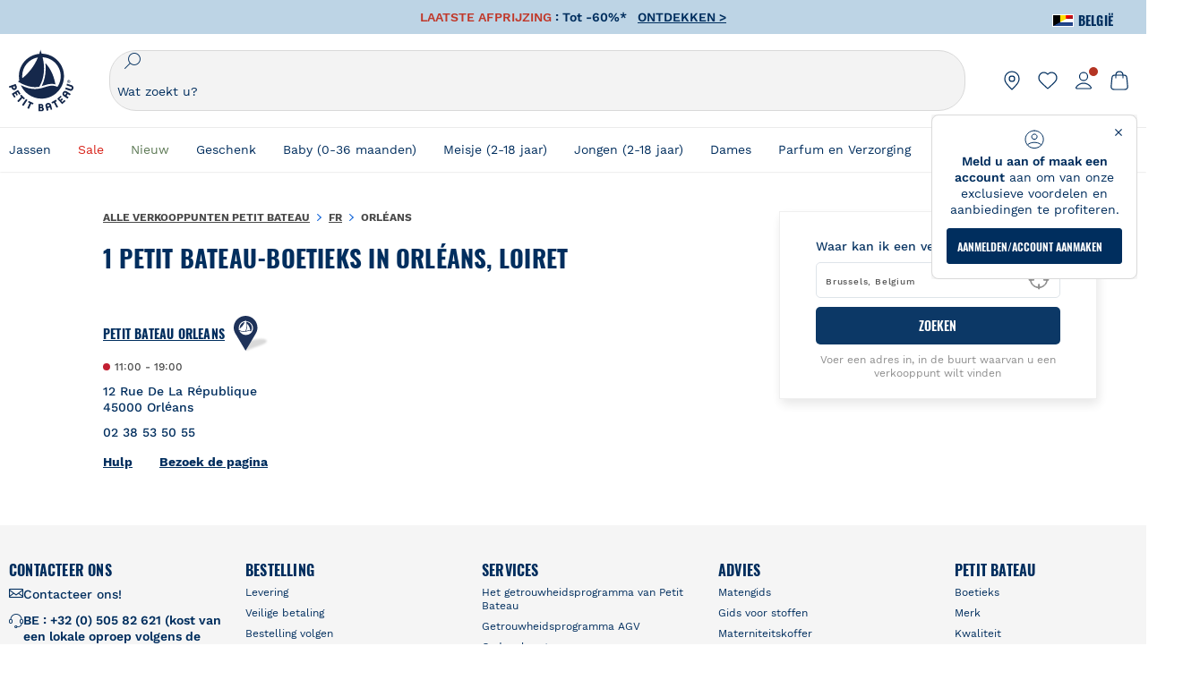

--- FILE ---
content_type: text/html; charset=utf-8
request_url: https://stores.petit-bateau.com/nl/frankrijk/orleans
body_size: 3675
content:
<!doctype html><html lang="nl" class="Main"><head><meta http-equiv="Content-Type" content="text/html; charset=utf-8"/><meta http-equiv="X-UA-Compatible" content="IE=edge"><link rel="dns-prefetch" href="//www.yext-pixel.com"><link rel="dns-prefetch" href="//a.cdnmktg.com"><link rel="dns-prefetch" href="//a.mktgcdn.com"><link rel="dns-prefetch" href="//dynl.mktgcdn.com"><link rel="dns-prefetch" href="//dynm.mktgcdn.com"><link rel="dns-prefetch" href="//www.google-analytics.com"><meta name="viewport" content="width=device-width, initial-scale=1, maximum-scale=1, user-scalable=no"><meta name="format-detection" content="telephone=no"><link rel="shortcut icon" href="../../permanent-b0b701/assets/images/favicon.45b22ae7.ico"><meta name="description" content="Blader door alle Petit Bateau locaties in Orléans voor hoogwaardige, stijlvolle dameskleding, klassieke herenkleding en stoere kinderkleding; je vindt Franse designer jurken, rokken, broeken, t-shirts en de nieuwste mode."><meta name="keywords" content=""><meta property="og:title" content="Petit Bateau Locaties in Orléans | Franse designerkleding"><meta property="og:description" content="Blader door alle Petit Bateau locaties in Orléans voor hoogwaardige, stijlvolle dameskleding, klassieke herenkleding en stoere kinderkleding; je vindt Franse designer jurken, rokken, broeken, t-shirts en de nieuwste mode."><meta property="og:image" content="https://dynl.mktgcdn.com/p/4H5gBtrNA1H-wOUOM-C-WGY7G1hSCCHY6CZPPYmBWQs/720x720.png"><meta property="og:type" content="website"><meta property="og:url" content="https://stores.petit-bateau.com/nl/frankrijk/orleans"><meta name="twitter:card" content="summary"><link rel="canonical" href="https://stores.petit-bateau.com/nl/frankrijk/orleans" /><title>Petit Bateau Locaties in Orléans | Franse designerkleding</title><script type="text/javascript">window.Yext = (function(Yext){Yext.BaseUrl = "../../"; return Yext})(window.Yext || {});</script><script id="monitoring-data" type="text/data">{"isStaging":false,"siteDomain":"stores.petit-bateau.com","siteId":1131,"soyTemplateName":"directory.locationList"}</script><link rel="preload" href="https://www.petit-bateau.be/nl/api/header" as="fetch" crossorigin><link rel="preload" href="https://www.petit-bateau.be/nl/api/footer" as="fetch" crossorigin><link rel="preload" href="../../permanent-b0b701/stores.petit-bateau.com/locationList/main.da417e20.js" as="script"><link rel="stylesheet" type="text/css" href="../../permanent-b0b701/stores.petit-bateau.com/locationList/main.da417e20.css" data-webpack-inline><script src="../../permanent-b0b701/stores.petit-bateau.com/locationList/main.da417e20.js" type="text/javascript" async defer data-webpack-inline></script><link rel="preload" href="https://www.google-analytics.com/analytics.js" as="script"><script>window.ga=window.ga||function(){(ga.q=ga.q||[]).push(arguments)};ga.l=+new Date; let gaConfig;gaConfig = {allowLinker: false};ga('create', 'UA-18872050-1', 'auto', 'client', gaConfig);ga('client.set', 'dimension1', 'city');ga('client.set', 'dimension2', 'Loiret');ga('client.set', 'dimension3', 'Orléans');ga('client.set', 'dimension4', 'Frankrijk');ga('client.send', 'pageview');gaConfig = {allowLinker: false};ga('create', 'UA-120837432-1', 'auto', 'yext', gaConfig);ga('yext.set', 'dimension1', 'city');ga('yext.set', 'dimension2', 'Loiret');ga('yext.set', 'dimension3', 'Orléans');ga('yext.set', 'dimension4', 'Frankrijk');ga('yext.send', 'pageview');</script><script type="text/javascript" id="BypassPagespeed-673bb11f-js">!function(e){var t={};function n(o){if(t[o])return t[o].exports;var r=t[o]={i:o,l:!1,exports:{}};return e[o].call(r.exports,r,r.exports,n),r.l=!0,r.exports}n.m=e,n.c=t,n.d=function(e,t,o){n.o(e,t)||Object.defineProperty(e,t,{configurable:!1,enumerable:!0,get:o})},n.r=function(e){Object.defineProperty(e,"__esModule",{value:!0})},n.n=function(e){var t=e&&e.__esModule?function(){return e.default}:function(){return e};return n.d(t,"a",t),t},n.o=function(e,t){return Object.prototype.hasOwnProperty.call(e,t)},n.p="",n(n.s=458)}({155:function(e,t,n){"use strict";t.__esModule=!0;t.LoadScript=function(e){var t=document.getElementsByTagName("script")[0],n=document.createElement("script");n.async=1,n.src=e,t.parentNode.insertBefore(n,t)}},458:function(e,t,n){"use strict";var o=n(71),r=n(155);o.UserAgent.fromWindow().isGooglePageSpeed()||(0,r.LoadScript)("https://www.google-analytics.com/analytics.js")},71:function(e,t,n){"use strict";t.__esModule=!0,t.OnReady=function(e){"complete"===document.readyState||"loaded"===document.readyState||"interactive"===document.readyState?e.bind(this)():document.addEventListener("DOMContentLoaded",e.bind(this))};t.UserAgent=function(){function e(t){!function(e,t){if(!(e instanceof t))throw new TypeError("Cannot call a class as a function")}(this,e),this.userAgent=t}return e.fromWindow=function(){return new this(window.navigator.userAgent)},e.prototype.isGooglePageSpeed=function(){return this.userAgent.indexOf("Google Page Speed Insights")>-1},e}()}});</script><script>(function(w,d,y){w['YextAnalyticsObject'] = y; w[y] = w[y] || function() {(w[y].q = w[y].q || []).push(arguments)}; w[y]('create', 1838379, 1131, false);})(window, document, 'ya');</script><script>ya('set', {"directoryId":"State - City Drilldown","directoryPath":"FR/Orléans"});ya('pageview');</script><script>ga('client.send', 'event', 'Geo', 'CityList Directory (count = 1)', 'Orléans, Loiret');ga('yext.send', 'event', 'Geo', 'CityList Directory (count = 1)', 'Orléans, Loiret');</script></head><body class="Text"><main id="main" class="Main"><a href="#first-anchor" class="sr-only sr-only-focusable" id="skip-nav">Naar inhoud</a><script id="query-country" type="text/data">Belgium</script><div class="js-header-ajax"></div><a href="#skip-nav" class="sr-only sr-only-focusable" id="first-anchor">Terug naar Nav</a><div class="Main-content"><div class="l-container"><div class="Directory-container"><div class="Directory-left"><div class="Directory-pageContent"><section class="Directory Directory--ace LocationList"><div class="Directory-row"><h1 class="Directory-title">1 Petit Bateau-boetieks in Orléans, Loiret</h1></div><div class="Directory-content"><ul class="Directory-listTeasers Directory-row Directory-listTeasers--single"><li class="Directory-listTeaser Directory-listTeaser--single"><article class="Teaser Teaser--directory"><h2 class="Teaser-title Heading Heading--sub Teaser-title--full" aria-level="2"><div class="Teaser-titleWrapper"><a class="Teaser-titleLink Link" href="../../nl/frankrijk/orleans/12-rue-de-la-republique" data-ya-track="businessname">PETIT BATEAU Orleans</a><img src="../../permanent-b0b701/assets/images/marker_blue.e8eb1616.svg" alt="" class="Teaser-titleImage"></div></h2><div class="Teaser-row"><div class="Teaser-open Text--sm"><span class="c-location-hours-today js-location-hours js-dot" data-days='[{"day":"MONDAY","intervals":[{"end":1900,"start":1100}]},{"day":"TUESDAY","intervals":[{"end":1900,"start":1000}]},{"day":"WEDNESDAY","intervals":[{"end":1900,"start":1000}]},{"day":"THURSDAY","intervals":[{"end":1900,"start":1000}]},{"day":"FRIDAY","intervals":[{"end":1900,"start":1000}]},{"day":"SATURDAY","intervals":[{"end":1900,"start":1000}]},{"day":"SUNDAY","intervals":[]}]' data-showOpenToday=""data-todayFirst=""><span class="c-location-hours-today-dot"></span><span class="c-location-hours-today-details-row js-day-of-week-row" data-day-of-week-start-index="0" data-day-of-week-end-index="0"><span class="c-location-hours-today-day-status"></span> <span class="c-location-hours-today-day-hours"><span class="c-location-hours-today-day-hours-intervals-instance js-location-hours-interval-instance" data-twenty-four-hour-clock="true" data-open-interval-start="1100" data-open-interval-end="1900" data-midnight-text="Open tot middernacht" data-open-until-text="Open tot"data-close-at-text="Gesloten om"><span class="c-location-hours-today-day-hours-intervals-instance-open">11:00</span><span class="c-location-hours-today-day-hours-intervals-instance-separator" aria-label="To"> - </span><span class="c-location-hours-today-day-hours-intervals-instance-close">19:00</span></span></span></span><span class="c-location-hours-today-details-row js-day-of-week-row" data-day-of-week-start-index="1" data-day-of-week-end-index="1"><span class="c-location-hours-today-day-status"></span> <span class="c-location-hours-today-day-hours"><span class="c-location-hours-today-day-hours-intervals-instance js-location-hours-interval-instance" data-twenty-four-hour-clock="true" data-open-interval-start="1000" data-open-interval-end="1900" data-midnight-text="Open tot middernacht" data-open-until-text="Open tot"data-close-at-text="Gesloten om"><span class="c-location-hours-today-day-hours-intervals-instance-open">10:00</span><span class="c-location-hours-today-day-hours-intervals-instance-separator" aria-label="To"> - </span><span class="c-location-hours-today-day-hours-intervals-instance-close">19:00</span></span></span></span><span class="c-location-hours-today-details-row js-day-of-week-row" data-day-of-week-start-index="2" data-day-of-week-end-index="2"><span class="c-location-hours-today-day-status"></span> <span class="c-location-hours-today-day-hours"><span class="c-location-hours-today-day-hours-intervals-instance js-location-hours-interval-instance" data-twenty-four-hour-clock="true" data-open-interval-start="1000" data-open-interval-end="1900" data-midnight-text="Open tot middernacht" data-open-until-text="Open tot"data-close-at-text="Gesloten om"><span class="c-location-hours-today-day-hours-intervals-instance-open">10:00</span><span class="c-location-hours-today-day-hours-intervals-instance-separator" aria-label="To"> - </span><span class="c-location-hours-today-day-hours-intervals-instance-close">19:00</span></span></span></span><span class="c-location-hours-today-details-row js-day-of-week-row" data-day-of-week-start-index="3" data-day-of-week-end-index="3"><span class="c-location-hours-today-day-status"></span> <span class="c-location-hours-today-day-hours"><span class="c-location-hours-today-day-hours-intervals-instance js-location-hours-interval-instance" data-twenty-four-hour-clock="true" data-open-interval-start="1000" data-open-interval-end="1900" data-midnight-text="Open tot middernacht" data-open-until-text="Open tot"data-close-at-text="Gesloten om"><span class="c-location-hours-today-day-hours-intervals-instance-open">10:00</span><span class="c-location-hours-today-day-hours-intervals-instance-separator" aria-label="To"> - </span><span class="c-location-hours-today-day-hours-intervals-instance-close">19:00</span></span></span></span><span class="c-location-hours-today-details-row js-day-of-week-row" data-day-of-week-start-index="4" data-day-of-week-end-index="4"><span class="c-location-hours-today-day-status"></span> <span class="c-location-hours-today-day-hours"><span class="c-location-hours-today-day-hours-intervals-instance js-location-hours-interval-instance" data-twenty-four-hour-clock="true" data-open-interval-start="1000" data-open-interval-end="1900" data-midnight-text="Open tot middernacht" data-open-until-text="Open tot"data-close-at-text="Gesloten om"><span class="c-location-hours-today-day-hours-intervals-instance-open">10:00</span><span class="c-location-hours-today-day-hours-intervals-instance-separator" aria-label="To"> - </span><span class="c-location-hours-today-day-hours-intervals-instance-close">19:00</span></span></span></span><span class="c-location-hours-today-details-row js-day-of-week-row" data-day-of-week-start-index="5" data-day-of-week-end-index="5"><span class="c-location-hours-today-day-status"></span> <span class="c-location-hours-today-day-hours"><span class="c-location-hours-today-day-hours-intervals-instance js-location-hours-interval-instance" data-twenty-four-hour-clock="true" data-open-interval-start="1000" data-open-interval-end="1900" data-midnight-text="Open tot middernacht" data-open-until-text="Open tot"data-close-at-text="Gesloten om"><span class="c-location-hours-today-day-hours-intervals-instance-open">10:00</span><span class="c-location-hours-today-day-hours-intervals-instance-separator" aria-label="To"> - </span><span class="c-location-hours-today-day-hours-intervals-instance-close">19:00</span></span></span></span><span class="c-location-hours-today-details-row js-day-of-week-row" data-day-of-week-start-index="6" data-day-of-week-end-index="6"><span class="c-location-hours-today-day-status">Vandaag gesloten  </span> <span class="c-location-hours-today-day-hours"></span></span></span></div></div><div class="Teaser-address"><address class="c-address" data-country="FR"><div class=c-AddressRow><span class="c-address-street-1">12 Rue De La République</span> </div><div class=c-AddressRow><span class="c-address-postal-code" >45000</span> <span class="c-address-city">Orléans</span> </div><div class=c-AddressRow><abbr title="Frankrijk" aria-label="Frankrijk" class="c-address-country-name c-address-country-fr">FR</abbr></div></address></div><div class="Teaser-phone"><div class="c-phone c-phone-main"><div class="c-phone-label c-phone-main-label">Hoofdnummer</div><div class="c-phone-number-wrapper c-phone-main-number-wrapper"><div class="c-phone-number c-phone-main-number"><a class="c-phone-number-link c-phone-main-number-link" href="tel:+33-2-38-53-50-55" data-ya-track="phone">02 38 53 50 55</a><span class="c-phone-number-span c-phone-main-number-span">02 38 53 50 55</span></div></div></div></div><div class="Teaser-links"><div class="Teaser-directions"><div class="c-get-directions"><div class="c-get-directions-button-wrapper"><a class="c-get-directions-button" href='https://maps.google.com/maps?cid=9980523102910741450'target="_blank" rel="nofollow noopener noreferrer"data-ga-category="Get Directions"data-ya-track="directions">Hulp</a></div></div></div><div class="Teaser-link"><a class="Link" data-ya-track="visitpage" href="../../nl/frankrijk/orleans/12-rue-de-la-republique">Bezoek de pagina</a></div></div></article></li></ul></div></section></div></div><div class="Directory-right"><div class="Directory-searchBar ShadowBox"><div class="SearchBar"><form method="get" id="js-search" class="search" action="../../nl/search"><label class="search-label" for="q">Waar kan ik een verkooppunt vinden</label><div class="search-input-wrapper"><div class="search-box"><input placeholder="Brussels, Belgium" class="search-input" type="text"name="q" id="q" value=""onfocus="this.setSelectionRange(0, this.value.length);" /><button type="button" class="search-geolocation js-geolocate" aria-label="Geolocate User's Lat/Lng to perform search" data-ya-track="geolocate"><img class="search-geolocationImage" src="../../permanent-b0b701/assets/images/geolocation.7f97fbc7.svg" alt="Geolocation Icon"></button></div><button type="submit" class="search-button">ZOEKEN</button></div></form><div class="SearchBar-subText">Voer een adres in, in de buurt waarvan u een verkooppunt wilt vinden</div></div></div></div></div></div><div class="Main-breadcrumbs l-container"><nav class="c-bread-crumbs" data-ya-scope="breadcrumbs"><ol class="c-bread-crumbs-list" itemscope itemtype="http://schema.org/BreadcrumbList"><li class="c-bread-crumbs-item" itemscope itemprop="itemListElement" itemtype="http://schema.org/ListItem"><link itemprop="item" href="../../nl/index.html"><a href="../../nl/index.html" data-ya-track="#"><span class="c-bread-crumbs-name" itemprop="name" >Alle verkooppunten Petit Bateau</span></a><meta itemprop="position" content="1" /></li><li class="c-bread-crumbs-item" itemscope itemprop="itemListElement" itemtype="http://schema.org/ListItem"><link itemprop="item" href="../../nl/frankrijk"><a href="../../nl/frankrijk" data-ya-track="#"><span class="c-bread-crumbs-name" itemprop="name" >FR</span></a><meta itemprop="position" content="2" /></li><li class="c-bread-crumbs-item"><span class="c-bread-crumbs-name">Orléans</span></li></ol></nav></div></div><div class="js-footer-ajax"></div></main></body></html>

--- FILE ---
content_type: text/html;charset=UTF-8
request_url: https://www.petit-bateau.be/nl/api/header
body_size: 20752
content:




























































































































<!DOCTYPE html>
<html>
    




























































































































<head>

<link rel="stylesheet" href="https://www.petit-bateau.be/on/demandware.static/Sites-PB_BE-Site/-/nl_BE/v1769382312782/css/decorator.css" />

</head>
<body>

































































































































<header id="header-area" class="pb-header" role="banner">
<div class="main-header">






























































































































<div class="country">





<span class="title">









<img class="flag"
src="https://www.petit-bateau.be/on/demandware.static/-/Sites/default/dwf2936312/flags/BENL.png"
alt="Belgi&euml;"
id="current-locale"
data-code="NL"
/>
<span>Belgi&euml;</span>
<span class="arrow"></span>
</span>
<div class="countries-list">



<div class="selector">

<div class="country">



<a href="https://www.petit-bateau.be" data-code="BE">


<img data-src="https://www.petit-bateau.be/on/demandware.static/-/Sites/default/dwa7bf743b/flags/Belgique.png" class="flag lazyload" alt="Belgique" width="20" height="14"/>

<span>Belgique</span>
</a>
</div>

<div class="country">



<a href="https://www.petit-bateau.be/nl" data-code="NL">


<img data-src="https://www.petit-bateau.be/on/demandware.static/-/Sites/default/dwf2936312/flags/BENL.png" class="flag lazyload" alt="Belgi&euml;" width="20" height="14"/>

<span>Belgi&euml;</span>
</a>
</div>

<div class="country">



<a href="https://www.petit-bateau.co.uk" data-code="GB">


<img data-src="https://www.petit-bateau.be/on/demandware.static/-/Sites/default/dwfc5f572d/flags/uk2x.png" class="flag lazyload" alt="United Kingdom" width="20" height="14"/>

<span>United Kingdom</span>
</a>
</div>

<div class="country">



<a href="https://www.petit-bateau.fr" data-code="FR">


<img data-src="https://www.petit-bateau.be/on/demandware.static/-/Sites/default/dw5934b20d/flags/fr.png" class="flag lazyload" alt="France" width="20" height="14"/>

<span>France</span>
</a>
</div>

<div class="country">



<a href="https://www.petit-bateau.it" data-code="IT">


<img data-src="https://www.petit-bateau.be/on/demandware.static/-/Sites/default/dw426958f5/flags/it.png" class="flag lazyload" alt="Italia" width="20" height="14"/>

<span>Italia</span>
</a>
</div>

<div class="country">



<a href="https://www.petit-bateau.de" data-code="DE">


<img data-src="https://www.petit-bateau.be/on/demandware.static/-/Sites/default/dwe9354b17/flags/allemagne.png" class="flag lazyload" alt="Deutschland" width="20" height="14"/>

<span>Deutschland</span>
</a>
</div>

<div class="country">



<a href="http://www.petit-bateau.tn/" data-code="TN">


<img data-src="https://www.petit-bateau.be/on/demandware.static/-/Sites/default/dw33ea7f90/flags/tunisie.png" class="flag lazyload" alt="Tunisie" width="20" height="14"/>

<span>Tunisie</span>
</a>
</div>

<div class="country">



<a href="https://www.petit-bateau.es" data-code="ES">


<img data-src="https://www.petit-bateau.be/on/demandware.static/-/Sites/default/dw1ba03221/flags/Espagne.png" class="flag lazyload" alt="Espa&ntilde;a" width="20" height="14"/>

<span>Espa&ntilde;a</span>
</a>
</div>

<div class="country">



<a href="https://www.petit-bateau.gr/" data-code="GR">


<img data-src="https://www.petit-bateau.be/on/demandware.static/-/Sites/default/dw52d60fdb/flags/grece2x.png" class="flag lazyload" alt="&Epsilon;&lambda;&lambda;ά&delta;&alpha;" width="20" height="14"/>

<span>&Epsilon;&lambda;&lambda;ά&delta;&alpha;</span>
</a>
</div>

<div class="country">



<a href="http://www.petit-bateau.co.jp/" data-code="JP">


<img data-src="https://www.petit-bateau.be/on/demandware.static/-/Sites/default/dw77320dfd/flags/japon2x.png" class="flag lazyload" alt="日本" width="20" height="14"/>

<span>日本</span>
</a>
</div>

<div class="country">



<a data-href="aHR0cHM6Ly9wZXRpdGJhdGVhdS53b3JsZC50bWFsbC5jb20v" tabindex="0" role="link" class="escaped-url" data-code="CN">


<img data-src="https://www.petit-bateau.be/on/demandware.static/-/Sites/default/dw00de71e9/flags/chine_2x.png" class="flag lazyload" alt="中国" width="20" height="14"/>

<span>中国</span>
</a>
</div>

<div class="country">



<a href="https://www.petit-bateau.pl/" data-code="PL">


<img data-src="https://www.petit-bateau.be/on/demandware.static/-/Sites/default/dw9de6474e/flags/pologne-2x.png" class="flag lazyload" alt="Polska" width="20" height="14"/>

<span>Polska</span>
</a>
</div>

<div class="country">



<a href="https://petit-bateau.cz/" data-code="CZ">


<img data-src="https://www.petit-bateau.be/on/demandware.static/-/Sites/default/dw985b6187/flags/Republique-tcheque-2x.png" class="flag lazyload" alt="Česk&aacute; republika" width="20" height="14"/>

<span>Česk&aacute; republika</span>
</a>
</div>

<div class="country">



<a href="https://www.petit-bateau.sg/" data-code="SG">


<img data-src="https://www.petit-bateau.be/on/demandware.static/-/Sites/default/dwcb258831/flags/singapore-2x.png" class="flag lazyload" alt="Singapore" width="20" height="14"/>

<span>Singapore</span>
</a>
</div>

<div class="country">



<a href="https://www.petit-bateau.hk/" data-code="HK">


<img data-src="https://www.petit-bateau.be/on/demandware.static/-/Sites/default/dw238dd20d/flags/Hongkong-2x.png" class="flag lazyload" alt="香港" width="20" height="14"/>

<span>香港</span>
</a>
</div>

<div class="country">



<a href="http://petit-bateau.ua/" data-code="UA">


<img data-src="https://www.petit-bateau.be/on/demandware.static/-/Sites/default/dwa6066a09/flags/ukraine-2x.png" class="flag lazyload" alt="Україна" width="20" height="14"/>

<span>Україна</span>
</a>
</div>

<div class="country">



<a href="https://www.petitbateau.jo" data-code="JO">


<img data-src="https://www.petit-bateau.be/on/demandware.static/-/Sites/default/dwc6dbdfbc/flags/jordan.png" class="flag lazyload" alt="Jordan" width="20" height="14"/>

<span>Jordan</span>
</a>
</div>

<div class="country">



<a href="https://www.petit-bateau.ae/" data-code="UAE">


<img data-src="https://www.petit-bateau.be/on/demandware.static/-/Sites/default/dw5dc485a8/flags/UAE.png" class="flag lazyload" alt="United Arab Emirates" width="20" height="14"/>

<span>United Arab Emirates</span>
</a>
</div>

<div class="country">



<a href="https://petit-bateau.com.au/" data-code="AU">


<img data-src="https://www.petit-bateau.be/on/demandware.static/-/Sites/default/dw01800299/flags/Australie.png" class="flag lazyload" alt="Australia" width="20" height="14"/>

<span>Australia</span>
</a>
</div>

</div>



<div class="hide redirection-popin">




</div>
</div>
</div>
<div class="header-banner">
    
    
	 


	

<div class="html-slot-container">


<div class="header-toaster" data-header="toaster" style="background-color: #BDD4E5">
<ul>
	<li>
	<p style="color: #002E5E"><b><span style="color:#c0392b;">LAATSTE&nbsp;AFPRIJZING</span> : Tot -60%*<span style="color:#c0392b;">&nbsp; &nbsp;</span><a href="/nl/sale/" style="color: #002E5E">ONTDEKKEN &gt;</a></b></p>
	</li>
	<li>
	<p style="color: #002E5E"><b>Een gratis levering bij aankoop vanaf &euro;75**</b></p>
	</li>
	<li>
	<p style="color: #002E5E"><b>Ontdek de nieuwe collectie &gt;&nbsp;<a href="/nl/nieuw/" style="color: #002E5E">Ontdek nu! &gt;</a></b></p>
	</li>
</ul>
</div>


</div> 
	
</div>
<nav class="pb-header__nav header-container">
<div class="header-content layout-width">
<div class="left-side">


<button class="menu-toggle" data-gtm="{&quot;event&quot;:&quot;accordion_open&quot;,&quot;event_data&quot;:{&quot;area&quot;:&quot;header&quot;}}" data-gtm-type="event" data-gtm-event="click">

<svg class="menu-toggle-icon" viewBox="0 0 21 20" fill="none" xmlns="http://www.w3.org/2000/svg">
<path class="menu-toggle-icon-path" fill-rule="evenodd" clip-rule="evenodd" d="M2.5 5C2.5 4.72386 2.72386 4.5 3 4.5H18C18.2761 4.5 18.5 4.72386 18.5 5C18.5 5.27614 18.2761 5.5 18 5.5H3C2.72386 5.5 2.5 5.27614 2.5 5ZM2.5 10C2.5 9.72386 2.72386 9.5 3 9.5H18C18.2761 9.5 18.5 9.72386 18.5 10C18.5 10.2761 18.2761 10.5 18 10.5H3C2.72386 10.5 2.5 10.2761 2.5 10ZM2.5 15C2.5 14.7239 2.72386 14.5 3 14.5H18C18.2761 14.5 18.5 14.7239 18.5 15C18.5 15.2761 18.2761 15.5 18 15.5H3C2.72386 15.5 2.5 15.2761 2.5 15Z" fill="white"/>
</svg>
<span class="desktop-only"> menu </span>
</button>
<button class="search-sticky-btn icon_search fake-search desktop-only"></button>



<div class="primary-logo">
<a class="logo-container" href="https://www.petit-bateau.be/nl/" title="Petit Bateau" data-gtm="{&quot;event&quot;:&quot;header_click&quot;,&quot;event_data&quot;:{&quot;area&quot;:&quot;header&quot;,&quot;text&quot;:&quot;logo&quot;}}" data-gtm-type="event" data-gtm-event="click">

<img class="logo-simple" src="https://www.petit-bateau.be/on/demandware.static/Sites-PB_BE-Site/-/default/dwfe496cd8/images/logo-petit-bateau.svg" alt="Petit-Bateau: Start" />

</a>
</div>

</div>
<div class="search-bar">



<div class="header-search js-header-search">
    

    <div class="suggests-search">
            <div class="icon_search mobile-only"></div>
            <div class="mobile-only">Zoeken</div>
            





<form role="search" action="https://www.petit-bateau.be/nl/opzoeking/" method="get" name="simpleSearch" data-gtm="{&quot;event&quot;:&quot;search&quot;,&quot;event_data&quot;:{&quot;search_type&quot;:&quot;search bar&quot;}}" data-gtm-type="event" data-gtm-event="c-submit">
<fieldset>
<label class="visually-hidden" for="header-search-suggest">global.searchcatalog</label>
<button class="search-loupe-button" type="submit"><i class="icon_search"></i></button>
<input type="text" id="header-search-suggest" data-search="desktop" class="new-search-button js-input-search" name="q" value="" placeholder="Wat zoekt u?" />
<div class="search__placeholder " data-text="Essayez: |&quot;Robe&quot;|&quot;Jupe&quot;|&quot;Jeans&quot;">
<p class="search__placeholderword">Essayez: </p>
<div class="search__placeholderkey"></div>
</div>
<input type="hidden" name="lang" value="nl_BE"/>
<div class="icon_close"></div>
</fieldset>
</form>

    </div>
    <button class="icon_close"></button>

    <div id="search-suggestion-wrapper" class="search-suggestion-wrapper header-search full" data-test="null">
        
        <div class="searchHistory ">
            
        </div>
        <div class="searchSuggestions ">
            










<div class="content-asset">

<!-- dwMarker="content" dwContentID="b8c9f261395b6c8b64f010474b" -->
<p><span class="tile">Aanbevelingen</span></p>

<ul class="header-popular-search">
	<li><a href="/nl/sale/">Sale</span></a></li>
	<li><a href="/nl/collectie/oliejas/">Oliejas</a></li>
	<li><a href="/nl/collectie/collectie-pyjama-s-petit-bateau/">Pyjama's</a></li>
</ul>
</div> <!-- End content-asset -->




 
        </div>
    </div>
</div>
</div>
<div class="right-side">
<!-- utility user menu -->
<ul class="menu-utility-user">

<!-- Header menu Store Locator Template -->

<li class="store-locator">
    
    
    <a href="https://stores.petit-bateau.com/nl/search" tabindex="0" role="link" data-gtm="{&quot;event&quot;:&quot;header_click&quot;,&quot;event_data&quot;:{&quot;area&quot;:&quot;header&quot;,&quot;text&quot;:&quot;store_locator&quot;}}" data-gtm-type="event" data-gtm-event="click">
        <img src="https://www.petit-bateau.be/on/demandware.static/Sites-PB_BE-Site/-/default/dw92c5ab6a/images/header-store-locator.svg" alt="store locator" />
    </a>
</li>































































































































<li class="mini-wishlist">


<a data-href="L25sL21pam4tcGVyc29vbmxpamtlLWFjY291bnQvbWlqbi12ZXJsYW5nbGlqc3Qv" tabindex="0" role="link" class="escaped-url" data-gtm="{&quot;event&quot;:&quot;header_click&quot;,&quot;event_data&quot;:{&quot;area&quot;:&quot;header&quot;,&quot;text&quot;:&quot;wishlist&quot;}}" data-gtm-type="event" data-gtm-event="click">
<img src="https://www.petit-bateau.be/on/demandware.static/Sites-PB_BE-Site/-/default/dwe2b6c18d/images/header-heart-v2.svg" alt="mini wishlist" />

</a>
</li>
































































































































<li class="user-info " data-authenticated="false" >


<a data-href="aHR0cHM6Ly93d3cucGV0aXQtYmF0ZWF1LmJlL25sL21pam4tcGVyc29vbmxpamtlLWFjY291bnQv" tabindex="0" role="link" class="user-account escaped-url " title="Mijn account" data-gtm="{&quot;event&quot;:&quot;header_click&quot;,&quot;event_data&quot;:{&quot;area&quot;:&quot;header&quot;,&quot;text&quot;:&quot;account&quot;}}" data-gtm-type="event" data-gtm-event="click">
<span class="user-account-interaction "></span>
<img class="incentive-message-enabled" src="https://www.petit-bateau.be/on/demandware.static/Sites-PB_BE-Site/-/default/dwb410d03f/images/header-profil-v2.svg" alt="user info" />
</a>
<div class="user-panel unauthenticated">
<div class="user-panel-header">
<span class="name">Mijn account</span>

</div>












<div class="content-asset">

<!-- dwMarker="content" dwContentID="8cfc476a7491896b2e04b996cc" -->
<div class="incentive-non-logged-user">
    <p><b>Meld u aan of maak een account</b> aan om van onze exclusieve voordelen en aanbiedingen te profiteren. </p>
</div>
</div> <!-- End content-asset -->






<div class="header-account-nav">





























































































































<nav class="account-nav " role="navigation">






<a data-href="aHR0cHM6Ly93d3cucGV0aXQtYmF0ZWF1LmJlL25sL21pam4tcGVyc29vbmxpamtlLWFjY291bnQv" tabindex="0" role="link" class="escaped-url account-nav-item " title="Aanmelden">
<span class="account-nav-text">

Aanmelden

</span>
</a>







<a data-href="aHR0cHM6Ly93d3cucGV0aXQtYmF0ZWF1LmJlL25sL2Fhbm1hYWstYWNjb3VudC8=" tabindex="0" role="link" class="escaped-url account-nav-item  user-link-registration" title="Een account aanmaken">
<span class="account-nav-text">

Een account aanmaken

</span>
</a>







<a data-href="L25sL3Zvb3JkZWxlbi1nZXRyb3V3aGVpZC8=" tabindex="0" role="link" class="escaped-url account-nav-item " title="Getrouwheid">
<span class="account-nav-text">

Getrouwheid

</span>
</a>


</nav>

</div>
</div>
</li>


<li id="mini-cart">




































































































































<!-- Report any requested source code -->

<!-- Report the active source code -->







<div class="mini-cart-total">



<a data-href="aHR0cHM6Ly93d3cucGV0aXQtYmF0ZWF1LmJlL25sL3dpbmtlbG1hbmRqZS8=" tabindex="0" role="link" class="mini-cart-link mini-cart-empty escaped-url" title="Mijn winkelmandje" data-gtm="{&quot;event&quot;:&quot;header_click&quot;,&quot;event_data&quot;:{&quot;area&quot;:&quot;header&quot;,&quot;text&quot;:&quot;cart&quot;}}" data-gtm-type="event" data-gtm-event="click">
<img src="https://www.petit-bateau.be/on/demandware.static/Sites-PB_BE-Site/-/default/dwc4ae61c0/images/header-cart-v2.svg" alt="mini panier" />
</a>

</div>































































































































<div class="mini-cart-container desktop-only">
<div class="mini-cart-entete">
<span class="mini-cart-title">Uw winkelwagen</span>



<span class="mini-cart-quantity">(0 artikel)</span>
</div>






























































































































<div class="mini-cart-products-container di-list">

<div class="contain-empty-minicart">
<div class="empty-minicart-icon-bloc">
<i class="icon_empty-cart-v3" aria-hidden="true"></i>
</div>
<div class="empty-minicart">Jouw mandje is leeg</div>
<div class="empty-minicart-text-info">Vul het met onze nieuwe items.</div>
</div>

</div>

<div class="mini-cart-footer">

<a href="https://www.petit-bateau.be/nl/" class="primary-blue-button primary-blue-button-2" title="Mijn winkelwagen bevestigen" rel="nofollow">
Verder winkelen
</a>

</div>
</div>







<div class="add-to-cart-dialog-content">
<div class="cart-qty-over-limit addtocart-error">
<span class="cart-qty-over-limit">OEPS ! U kan dit product niet in uw mand toevoegen.</span>

<p>U hebt al het maximum bereikt.</p>

</div>
</div>


</li>
</ul>
<div class="popinaccountinvitation__container hidden" data-active="true">
<div class="popinaccountinvitation">
<button class="popinaccountinvitation__close js-popin-invitation-close">
<i class="icon_close" aria-hidden="true"></i>
<p class="visually-hidden">Sluiten</p>
</button>
<img src="https://www.petit-bateau.be/on/demandware.static/Sites-PB_BE-Site/-/default/dwf98ee9cb/images/profil_animation.svg" alt="">
<p class="popinaccountinvitation__desc"><b>Meld u aan of maak een account</b> aan om van onze exclusieve voordelen en aanbiedingen te profiteren. </p>
<a href="https://www.petit-bateau.be/nl/mijn-persoonlijke-account/" class="popinaccountinvitation__link link link--asButton link--asButton--blue">AANMELDEN/ACCOUNT AANMAKEN</a>
</div>
</div>
</div>
</div>
<div id="navigation-container-popin" class="visually-hidden">
<nav id="navigation" class="layout-width main__nav" role="navigation">

<!-- SiteNavigationElement RichSnippet-->
<script type="application/ld+json">
{"@context":"http://schema.org","@type":"ItemList","itemListElement":[{"@type":"SiteNavigationElement","position":1,"name":"Sale","url":"https://www.petit-bateau.be/nl/sale/"},{"@type":"SiteNavigationElement","position":2,"name":"Nieuw","url":"https://www.petit-bateau.be/nl/nieuw/"},{"@type":"SiteNavigationElement","position":3,"name":"Geschenk","url":"https://www.petit-bateau.be/nl/geschenk/"},{"@type":"SiteNavigationElement","position":4,"name":"Baby","url":"https://www.petit-bateau.be/nl/baby/"},{"@type":"SiteNavigationElement","position":5,"name":"Meisje","url":"https://www.petit-bateau.be/nl/meisje/"},{"@type":"SiteNavigationElement","position":6,"name":"Jongen","url":"https://www.petit-bateau.be/nl/jongen/"},{"@type":"SiteNavigationElement","position":7,"name":"Dames","url":"https://www.petit-bateau.be/nl/dames/"},{"@type":"SiteNavigationElement","position":8,"name":"Parfum","url":"https://www.petit-bateau.be/nl/parfum-en-verzorging/"},{"@type":"SiteNavigationElement","position":9,"name":"Outfits Petit bateau","url":"https://www.petit-bateau.be/nl/outfits-petit-bateau/"},{"@type":"SiteNavigationElement","position":10,"name":"cibles","url":"https://www.petit-bateau.be/nl/sale/cibles/"},{"@type":"SiteNavigationElement","position":11,"name":"Op het sale menu?","url":"https://www.petit-bateau.be/nl/sale/op-het-sale-menu-/"},{"@type":"SiteNavigationElement","position":12,"name":"Alle nieuwigheden","url":"https://www.petit-bateau.be/nl/nieuw/alle-nieuwigheden/"},{"@type":"SiteNavigationElement","position":13,"name":"Voor wie ?","url":"https://www.petit-bateau.be/nl/geschenk/voor-wie%C2%A0-/"},{"@type":"SiteNavigationElement","position":14,"name":"Welk budget ?","url":"https://www.petit-bateau.be/nl/geschenk/welk-budget--/"},{"@type":"SiteNavigationElement","position":15,"name":"Wat voor geschenk?","url":"https://www.petit-bateau.be/nl/geschenk/welk-cadeau--/"},{"@type":"SiteNavigationElement","position":16,"name":"Kleding","url":"https://www.petit-bateau.be/nl/baby/kleding/"},{"@type":"SiteNavigationElement","position":17,"name":"Ondergoed & nachtgoed","url":"https://www.petit-bateau.be/nl/baby/ondergoed-et-nachtgoed/"},{"@type":"SiteNavigationElement","position":18,"name":"Kleding","url":"https://www.petit-bateau.be/nl/meisje/kleding/"},{"@type":"SiteNavigationElement","position":19,"name":"Ondergoed & nachtgoed","url":"https://www.petit-bateau.be/nl/meisje/ondergoed-et-nachtgoed/"},{"@type":"SiteNavigationElement","position":20,"name":"Kleding","url":"https://www.petit-bateau.be/nl/jongen/kleding/"},{"@type":"SiteNavigationElement","position":21,"name":"Ondergoed & nachtgoed","url":"https://www.petit-bateau.be/nl/jongen/ondergoed-et-nachtgoed/"},{"@type":"SiteNavigationElement","position":22,"name":"Kleding","url":"https://www.petit-bateau.be/nl/dames/kleding/"},{"@type":"SiteNavigationElement","position":23,"name":"T-shirt en tanktop","url":"https://www.petit-bateau.be/nl/dames/t-shirt-en-tanktop/"},{"@type":"SiteNavigationElement","position":24,"name":"Ondergoed & nachtgoed","url":"https://www.petit-bateau.be/nl/dames/ondergoed-et-nachtgoed/"},{"@type":"SiteNavigationElement","position":25,"name":"Geboorte","url":"https://www.petit-bateau.be/nl/sale/cibles/solden-voor-geboorte/"},{"@type":"SiteNavigationElement","position":26,"name":"Baby","url":"https://www.petit-bateau.be/nl/sale/cibles/solden-voor-baby/"},{"@type":"SiteNavigationElement","position":27,"name":"Kind","url":"https://www.petit-bateau.be/nl/sale/cibles/solden-voor-kinder/"},{"@type":"SiteNavigationElement","position":28,"name":"Volwassen","url":"https://www.petit-bateau.be/nl/sale/cibles/solden-voor-volwassen/"},{"@type":"SiteNavigationElement","position":29,"name":"Alles op -60%","url":"https://www.petit-bateau.be/nl/sale/op-het-sale-menu-/onze-selectie-op--60-/"},{"@type":"SiteNavigationElement","position":30,"name":"Newborn","url":"https://www.petit-bateau.be/nl/nieuw/alle-nieuwigheden/newborn/"},{"@type":"SiteNavigationElement","position":31,"name":"Baby's","url":"https://www.petit-bateau.be/nl/nieuw/alle-nieuwigheden/baby/"},{"@type":"SiteNavigationElement","position":32,"name":"Kinderen","url":"https://www.petit-bateau.be/nl/nieuw/alle-nieuwigheden/kinderen/"},{"@type":"SiteNavigationElement","position":33,"name":"Dames","url":"https://www.petit-bateau.be/nl/nieuw/alle-nieuwigheden/dames/"},{"@type":"SiteNavigationElement","position":34,"name":"Een pasgeboren baby","url":"https://www.petit-bateau.be/nl/geschenk/voor-wie%C2%A0-/een-pasgeboren-baby/"},{"@type":"SiteNavigationElement","position":35,"name":"Een baby","url":"https://www.petit-bateau.be/nl/geschenk/voor-wie%C2%A0-/een-baby/"},{"@type":"SiteNavigationElement","position":36,"name":"Een kind","url":"https://www.petit-bateau.be/nl/geschenk/voor-wie%C2%A0-/een-kind/"},{"@type":"SiteNavigationElement","position":37,"name":"Een volwassene","url":"https://www.petit-bateau.be/nl/geschenk/voor-wie%C2%A0-/een-volwassene/"},{"@type":"SiteNavigationElement","position":38,"name":"Minder dan €30","url":"https://www.petit-bateau.be/nl/geschenk/welk-budget--/minder-dan-%E2%82%AC30/"},{"@type":"SiteNavigationElement","position":39,"name":"Tussen €30 en €60","url":"https://www.petit-bateau.be/nl/geschenk/welk-budget--/tussen-%E2%82%AC30-en-%E2%82%AC60/"},{"@type":"SiteNavigationElement","position":40,"name":"Meer dan 60€","url":"https://www.petit-bateau.be/nl/geschenk/welk-budget--/tussen-%E2%82%AC60-%E2%82%AC-en-%E2%82%AC100/"},{"@type":"SiteNavigationElement","position":41,"name":"Gift card","url":"https://www.petit-bateau.be/nl/geschenk/welk-budget--/gift-card/"},{"@type":"SiteNavigationElement","position":42,"name":"Parfum en Verzorging","url":"https://www.petit-bateau.be/nl/geschenk/welk-cadeau--/het-parfum/"},{"@type":"SiteNavigationElement","position":43,"name":"De geschenksets","url":"https://www.petit-bateau.be/nl/geschenk/welk-cadeau--/geschenkdoos/"},{"@type":"SiteNavigationElement","position":44,"name":"Onze iconisches","url":"https://www.petit-bateau.be/nl/geschenk/welk-cadeau--/een-zekere-waarde/"},{"@type":"SiteNavigationElement","position":45,"name":"De pyjama's","url":"https://www.petit-bateau.be/nl/geschenk/welk-cadeau--/voor-mooie-dromen--/"},{"@type":"SiteNavigationElement","position":46,"name":"Geboorte","url":"https://www.petit-bateau.be/nl/baby/kleding/geboorte/"},{"@type":"SiteNavigationElement","position":47,"name":"Oliejasjes, donsjacks, pilotenpakjes","url":"https://www.petit-bateau.be/nl/baby/kleding/oliejas-jas-cape-pilotenpakje/"},{"@type":"SiteNavigationElement","position":48,"name":"Bloesjes, t-shirts, polo's, body's met kraag","url":"https://www.petit-bateau.be/nl/baby/kleding/t-shirt-bloes-hemd-polo-body-met-kraag/"},{"@type":"SiteNavigationElement","position":49,"name":"Jurkjes","url":"https://www.petit-bateau.be/nl/baby/kleding/jurk/"},{"@type":"SiteNavigationElement","position":50,"name":"Setjes, pakjes, tuinbroekjes","url":"https://www.petit-bateau.be/nl/baby/kleding/set-playsuit-overall/"},{"@type":"SiteNavigationElement","position":51,"name":"Marinetruitjes, vestjes, sweatshirts","url":"https://www.petit-bateau.be/nl/baby/kleding/marinetrui-vest-sweatshirt/"},{"@type":"SiteNavigationElement","position":52,"name":"Broekjes, leggings, bloomers, shorts","url":"https://www.petit-bateau.be/nl/baby/kleding/legging-broek-bloomer-jogging-short/"},{"@type":"SiteNavigationElement","position":53,"name":"Badmode, Uv-werende t-shirts","url":"https://www.petit-bateau.be/nl/baby/kleding/badmode-uv-werende-t-shirt/"},{"@type":"SiteNavigationElement","position":54,"name":"Rompers","url":"https://www.petit-bateau.be/nl/baby/ondergoed-et-nachtgoed/geboortebody-s/"},{"@type":"SiteNavigationElement","position":55,"name":"Pyjama's, fleece slaappakjes","url":"https://www.petit-bateau.be/nl/baby/ondergoed-et-nachtgoed/geboortepyjama-s/"},{"@type":"SiteNavigationElement","position":56,"name":"Trappelzakjes, bedjes, beddengoed","url":"https://www.petit-bateau.be/nl/baby/ondergoed-et-nachtgoed/trappelzak-bedlinnen-dekens/"},{"@type":"SiteNavigationElement","position":57,"name":"Knuffels","url":"https://www.petit-bateau.be/nl/baby/ondergoed-et-nachtgoed/knuffel/"},{"@type":"SiteNavigationElement","position":58,"name":"Schoenen, sokken, panty's","url":"https://www.petit-bateau.be/nl/baby/ondergoed-et-nachtgoed/schoenen-sokken-panty-s/"},{"@type":"SiteNavigationElement","position":59,"name":"Accessoires, geboorte mutjes, moederschapszak","url":"https://www.petit-bateau.be/nl/baby/ondergoed-et-nachtgoed/accessoiresgeboorte-mutjes-moederschapszak/"},{"@type":"SiteNavigationElement","position":60,"name":"Badjas","url":"https://www.petit-bateau.be/nl/baby/ondergoed-et-nachtgoed/badcape/"},{"@type":"SiteNavigationElement","position":61,"name":"Slapjes, met lange mouwen","url":"https://www.petit-bateau.be/nl/baby/ondergoed-et-nachtgoed/slabbetje-omkleeddeken/"},{"@type":"SiteNavigationElement","position":62,"name":"Oliejasjes, donsjacks, jasjes","url":"https://www.petit-bateau.be/nl/meisje/kleding/waxcoat-jasje-windbreker/"},{"@type":"SiteNavigationElement","position":63,"name":"Trui, marinetruien, vestjes, sweatshirts","url":"https://www.petit-bateau.be/nl/meisje/kleding/marinieres-trui-cardigans-sweaters/"},{"@type":"SiteNavigationElement","position":64,"name":"Bloesjes, coltruien, t-shirts","url":"https://www.petit-bateau.be/nl/meisje/kleding/t-shirts-bloes/"},{"@type":"SiteNavigationElement","position":65,"name":"Broeken, jeans, leggings, jumpsuits","url":"https://www.petit-bateau.be/nl/meisje/kleding/legging-broeken-jeans-korte/"},{"@type":"SiteNavigationElement","position":66,"name":"Jurkjes, rokjes","url":"https://www.petit-bateau.be/nl/meisje/kleding/jurkjes-rokjes/"},{"@type":"SiteNavigationElement","position":67,"name":"Accessoires, muts, sjaals, handschoenen","url":"https://www.petit-bateau.be/nl/meisje/kleding/accessoires/"},{"@type":"SiteNavigationElement","position":68,"name":"Badmodes, UV-werende t-shirts","url":"https://www.petit-bateau.be/nl/meisje/kleding/badpakken/"},{"@type":"SiteNavigationElement","position":69,"name":"Pyjamas, korte pyjamas, nachthemden","url":"https://www.petit-bateau.be/nl/meisje/ondergoed-et-nachtgoed/pyjamas-korte-pyjamas-nachthemden/"},{"@type":"SiteNavigationElement","position":70,"name":"Slips","url":"https://www.petit-bateau.be/nl/meisje/ondergoed-et-nachtgoed/alle-slips/"},{"@type":"SiteNavigationElement","position":71,"name":"Hemdjes","url":"https://www.petit-bateau.be/nl/meisje/ondergoed-et-nachtgoed/hemdjes/"},{"@type":"SiteNavigationElement","position":72,"name":"Beha's","url":"https://www.petit-bateau.be/nl/meisje/ondergoed-et-nachtgoed/beha-s/"},{"@type":"SiteNavigationElement","position":73,"name":"Badjas, kamerjas","url":"https://www.petit-bateau.be/nl/meisje/ondergoed-et-nachtgoed/badjassen-kamerjassen/"},{"@type":"SiteNavigationElement","position":74,"name":"Pantys, sokken","url":"https://www.petit-bateau.be/nl/meisje/ondergoed-et-nachtgoed/sokken-panty/"},{"@type":"SiteNavigationElement","position":75,"name":"Oliejasjes, donsjacks, jasjes","url":"https://www.petit-bateau.be/nl/jongen/kleding/waxcoat-jasje-windbreker/"},{"@type":"SiteNavigationElement","position":76,"name":"Trui, marinetruien, vestjes, sweatshirts","url":"https://www.petit-bateau.be/nl/jongen/kleding/marinieres-cardigan-sweater/"},{"@type":"SiteNavigationElement","position":77,"name":"Hemdjes, coltruien, tee-shirts","url":"https://www.petit-bateau.be/nl/jongen/kleding/t-shirt-pulli/"},{"@type":"SiteNavigationElement","position":78,"name":"Broeken, jumpsuits, shorts","url":"https://www.petit-bateau.be/nl/jongen/kleding/broeken-jeans-jogging-korte/"},{"@type":"SiteNavigationElement","position":79,"name":"Accessoires, muts, sjaals, handschoenen","url":"https://www.petit-bateau.be/nl/jongen/kleding/accessoires/"},{"@type":"SiteNavigationElement","position":80,"name":"Badmodes, UV-werekende t-shirts","url":"https://www.petit-bateau.be/nl/jongen/kleding/badpakken/"},{"@type":"SiteNavigationElement","position":81,"name":"Pyjamas, korte pyjamas","url":"https://www.petit-bateau.be/nl/jongen/ondergoed-et-nachtgoed/pyjamas-korte-pyjamas/"},{"@type":"SiteNavigationElement","position":82,"name":"Hemdjes","url":"https://www.petit-bateau.be/nl/jongen/ondergoed-et-nachtgoed/hemdjes/"},{"@type":"SiteNavigationElement","position":83,"name":"Boxershorts, slips","url":"https://www.petit-bateau.be/nl/jongen/ondergoed-et-nachtgoed/boxershorts-slips/"},{"@type":"SiteNavigationElement","position":84,"name":"Badjas, kamerjas","url":"https://www.petit-bateau.be/nl/jongen/ondergoed-et-nachtgoed/badjassen-kamerjassen/"},{"@type":"SiteNavigationElement","position":85,"name":"Sokken","url":"https://www.petit-bateau.be/nl/jongen/ondergoed-et-nachtgoed/sokken/"},{"@type":"SiteNavigationElement","position":86,"name":"Oliejasjes, jasjes, windjacks","url":"https://www.petit-bateau.be/nl/dames/kleding/waxcoat-jasje-windbreker/"},{"@type":"SiteNavigationElement","position":87,"name":"T-shirts, tanktoppen","url":"https://www.petit-bateau.be/nl/dames/kleding/t-shirt-onderhemd/"},{"@type":"SiteNavigationElement","position":88,"name":"Marinetruien, vestjes, sweatshirts","url":"https://www.petit-bateau.be/nl/dames/kleding/marinieres-trui-cardigans/"},{"@type":"SiteNavigationElement","position":89,"name":"Broeken, jeans, jurkjes","url":"https://www.petit-bateau.be/nl/dames/kleding/jurk/"},{"@type":"SiteNavigationElement","position":90,"name":"Accessoires","url":"https://www.petit-bateau.be/nl/dames/kleding/accessoires-tas-pet/"},{"@type":"SiteNavigationElement","position":91,"name":"Badmodes","url":"https://www.petit-bateau.be/nl/dames/kleding/badpakken/"},{"@type":"SiteNavigationElement","position":92,"name":"Lange mouwen & onderhemd","url":"https://www.petit-bateau.be/nl/dames/t-shirt-en-tanktop/t-shirt-met-lange-mouwen-en-coltruien/"},{"@type":"SiteNavigationElement","position":93,"name":"Korte mouwen","url":"https://www.petit-bateau.be/nl/dames/t-shirt-en-tanktop/de-iconische-korte-mouw%E2%80%8B/"},{"@type":"SiteNavigationElement","position":94,"name":"Alle tanktops","url":"https://www.petit-bateau.be/nl/dames/t-shirt-en-tanktop/de-iconische-tanktop/"},{"@type":"SiteNavigationElement","position":95,"name":"L'iconique","url":"https://www.petit-bateau.be/nl/dames/t-shirt-en-tanktop/basics-100--katoen/"},{"@type":"SiteNavigationElement","position":96,"name":"De straight fit","url":"https://www.petit-bateau.be/nl/dames/t-shirt-en-tanktop/de-klassieke-straight-fit/"},{"@type":"SiteNavigationElement","position":97,"name":"Slippen, body, BH's","url":"https://www.petit-bateau.be/nl/dames/ondergoed-et-nachtgoed/slip-bh/"},{"@type":"SiteNavigationElement","position":98,"name":"Pyjama's, nachtkleedjes","url":"https://www.petit-bateau.be/nl/dames/ondergoed-et-nachtgoed/pyjama-nachtkleedjes/"},{"@type":"SiteNavigationElement","position":99,"name":"Homewear","url":"https://www.petit-bateau.be/nl/dames/ondergoed-et-nachtgoed/homewear/"},{"@type":"SiteNavigationElement","position":100,"name":"Tanktoppen","url":"https://www.petit-bateau.be/nl/dames/ondergoed-et-nachtgoed/tanktops/"}]}
</script>







































































































































<ul class="menu-category level-1-ul">
<li class="level-1-li nav-mobile-header-lvl1">
<div class="primary-logo-menu">
<div class="logo-container">


<a href="https://www.petit-bateau.be/nl/" title="Petit Bateau" data-gtm="{&quot;event&quot;:&quot;header_click&quot;,&quot;event_data&quot;:{&quot;area&quot;:&quot;header&quot;,&quot;text&quot;:&quot;logo&quot;}}" data-gtm-type="event" data-gtm-event="click">
<img class="logo-simple" src="https://www.petit-bateau.be/on/demandware.static/Sites-PB_BE-Site/-/default/dwfe496cd8/images/logo-petit-bateau.svg"
alt="Petit-Bateau: Start" />
</a>
</div>
<button type="button" class="button button--icon modal-close" data-action="closePopin" title="Pop-in sluiten">
<i class="icon_close" aria-hidden="true"></i>
</button>
</div>
<button class="search-sticky-btn icon_search fake-search">Wat zoekt u?</button>
</li>
<li id="e-shop-menu" class="e-shop"><a href="https://www.petit-bateau.be/nl/">e-shop</a></li>

<li class="level-1-li custom-categories">

	 


	







<a href="/nl/collectie/petit-bateau-mantel/"  style="color:#002E5E;"
data-gtm="{&quot;event&quot;:&quot;navigation_click&quot;,&quot;event_data&quot;:{&quot;area&quot;:&quot;navigation&quot;,&quot;clicked_category&quot;:&quot;Jassen&quot;}}" data-gtm-type="event" data-gtm-event="click">
Jassen
</a>


 
	
</li>



<li class="level-1-li first-level-1-li-desktop">







<a class="level-1-title has-sub-menu " href="https://www.petit-bateau.be/nl/sale/" data-gtm="{&quot;event&quot;:&quot;navigation_click&quot;,&quot;event_data&quot;:{&quot;area&quot;:&quot;navigation&quot;,&quot;clicked_category&quot;:&quot;Sale&quot;}}" data-gtm-type="event" data-gtm-event="click">
<span class="category-global"  style="color:#D8231A">
Sale

</span>

<span class="category-info"></span>

</a>









<div class="level-2">
<div class="layout-width">
<div class="nav-mobile-header-lvl2">
<div class="navigation-title-link-level-1">
<div class="navigation-back-title-link">
<button class="back">
<img src="https://www.petit-bateau.be/on/demandware.static/Sites-PB_BE-Site/-/default/dw5a2b276b/images/arrow-left-v2.svg" alt="menu" />
</button>
<a class="title" href="https://www.petit-bateau.be/nl/sale/">
Sale</a>
</div>
<button type="button" class="button button--icon modal-close" data-action="closePopin" title="Pop-in sluiten">
<i class="icon_close" aria-hidden="true"></i>
</button>
</div>
</div>

	 

	
<div class="level-2-area">
<ul class="level-2-ul">

<button class="search-sticky-btn icon_search fake-search">Wat zoekt u?</button>


<li class="level-2-li thirdLevelCat">

<div class="level-2-title">


<a href="/nl/sale/" data-gtm="{&quot;event&quot;:&quot;navigation_click&quot;,&quot;event_data&quot;:{&quot;area&quot;:&quot;navigation&quot;,&quot;clicked_category&quot;:&quot;Sale::cibles&quot;}}" data-gtm-type="event" data-gtm-event="click">
cibles
</a>
</div>



<ul class="level-3-ul">



<li class="level-3-li">





<a href="https://www.petit-bateau.be/nl/sale/cibles/solden-voor-geboorte/" class="level-3-title" data-gtm="{&quot;event&quot;:&quot;navigation_click&quot;,&quot;event_data&quot;:{&quot;area&quot;:&quot;navigation&quot;,&quot;clicked_category&quot;:&quot;Sale::cibles::Solden voor geboorte&quot;}}" data-gtm-type="event" data-gtm-event="click" >
Geboorte
</a>

</li>





<li class="level-3-li">





<a href="https://www.petit-bateau.be/nl/sale/cibles/solden-voor-baby/" class="level-3-title" data-gtm="{&quot;event&quot;:&quot;navigation_click&quot;,&quot;event_data&quot;:{&quot;area&quot;:&quot;navigation&quot;,&quot;clicked_category&quot;:&quot;Sale::cibles::Solden voor baby&quot;}}" data-gtm-type="event" data-gtm-event="click" >
Baby
</a>

</li>





<li class="level-3-li">





<a href="https://www.petit-bateau.be/nl/sale/cibles/solden-voor-kinder/" class="level-3-title" data-gtm="{&quot;event&quot;:&quot;navigation_click&quot;,&quot;event_data&quot;:{&quot;area&quot;:&quot;navigation&quot;,&quot;clicked_category&quot;:&quot;Sale::cibles::Solden voor Kinder&quot;}}" data-gtm-type="event" data-gtm-event="click" >
Kind
</a>

</li>





<li class="level-3-li">





<a href="https://www.petit-bateau.be/nl/sale/cibles/solden-voor-volwassen/" class="level-3-title" data-gtm="{&quot;event&quot;:&quot;navigation_click&quot;,&quot;event_data&quot;:{&quot;area&quot;:&quot;navigation&quot;,&quot;clicked_category&quot;:&quot;Sale::cibles::Solden voor Volwassen&quot;}}" data-gtm-type="event" data-gtm-event="click" >
Volwassen
</a>

</li>




</ul>

</li>



<li class="level-2-li thirdLevelCat">

<div class="level-2-title">


<a href="/nl/sale/" data-gtm="{&quot;event&quot;:&quot;navigation_click&quot;,&quot;event_data&quot;:{&quot;area&quot;:&quot;navigation&quot;,&quot;clicked_category&quot;:&quot;Sale::Op het sale menu?&quot;}}" data-gtm-type="event" data-gtm-event="click">
Op het sale menu?
</a>
</div>



<ul class="level-3-ul">



<li class="level-3-li">





<a href="https://www.petit-bateau.be/nl/sale/op-het-sale-menu-/onze-selectie-op--60-/" class="level-3-title" data-gtm="{&quot;event&quot;:&quot;navigation_click&quot;,&quot;event_data&quot;:{&quot;area&quot;:&quot;navigation&quot;,&quot;clicked_category&quot;:&quot;Sale::Op het sale menu?::Onze selectie op -60%&quot;}}" data-gtm-type="event" data-gtm-event="click" >
Alles op -60%
</a>

</li>




</ul>

</li>



	 

	

	 

	
<li class="mobile-only">




























































































































<ul class="first-level-menu">
<li class="e-shop desktop-only">
<a href="https://www.petit-bateau.be/nl/" data-name="e-shop">e-shop</a>
</li>


<li><a href="https://www.petit-bateau.be/nl/het-merk/">HET MERK</a></li><li><a href="https://www.petit-bateau.be/nl/voordelen-getrouwheid/">GETROUWHEID</a></li>

</ul>
</li>
<li class="level-2-li menu-visual-category main-menu">

	 

	
</li>
</ul>

	 

	
</div>
</div>
</div>


</li>



<li class="level-1-li ">







<a class="level-1-title has-sub-menu " href="https://www.petit-bateau.be/nl/nieuw/" data-gtm="{&quot;event&quot;:&quot;navigation_click&quot;,&quot;event_data&quot;:{&quot;area&quot;:&quot;navigation&quot;,&quot;clicked_category&quot;:&quot;Nieuw&quot;}}" data-gtm-type="event" data-gtm-event="click">
<span class="category-global"  style="color:#5D7955">
Nieuw

</span>

<span class="category-info"></span>

</a>









<div class="level-2">
<div class="layout-width">
<div class="nav-mobile-header-lvl2">
<div class="navigation-title-link-level-1">
<div class="navigation-back-title-link">
<button class="back">
<img src="https://www.petit-bateau.be/on/demandware.static/Sites-PB_BE-Site/-/default/dw5a2b276b/images/arrow-left-v2.svg" alt="menu" />
</button>
<a class="title" href="https://www.petit-bateau.be/nl/nieuw/">
Nieuw</a>
</div>
<button type="button" class="button button--icon modal-close" data-action="closePopin" title="Pop-in sluiten">
<i class="icon_close" aria-hidden="true"></i>
</button>
</div>
</div>

	 

	
<div class="level-2-area">
<ul class="level-2-ul">

<button class="search-sticky-btn icon_search fake-search">Wat zoekt u?</button>


<li class="level-2-li thirdLevelCat">

<div class="level-2-title">


<a href="https://www.petit-bateau.be/nl/nieuw/alle-nieuwigheden/" data-gtm="{&quot;event&quot;:&quot;navigation_click&quot;,&quot;event_data&quot;:{&quot;area&quot;:&quot;navigation&quot;,&quot;clicked_category&quot;:&quot;Nieuw::Alle nieuwigheden&quot;}}" data-gtm-type="event" data-gtm-event="click">
Alle nieuwigheden
</a>
</div>



<ul class="level-3-ul">



<li class="level-3-li">





<a href="https://www.petit-bateau.be/nl/nieuw/alle-nieuwigheden/newborn/" class="level-3-title" data-gtm="{&quot;event&quot;:&quot;navigation_click&quot;,&quot;event_data&quot;:{&quot;area&quot;:&quot;navigation&quot;,&quot;clicked_category&quot;:&quot;Nieuw::Alle nieuwigheden::Newborn&quot;}}" data-gtm-type="event" data-gtm-event="click" >
Newborn
</a>

</li>





<li class="level-3-li">





<a href="https://www.petit-bateau.be/nl/nieuw/alle-nieuwigheden/baby/" class="level-3-title" data-gtm="{&quot;event&quot;:&quot;navigation_click&quot;,&quot;event_data&quot;:{&quot;area&quot;:&quot;navigation&quot;,&quot;clicked_category&quot;:&quot;Nieuw::Alle nieuwigheden::Baby&quot;}}" data-gtm-type="event" data-gtm-event="click" >
Baby&#39;s
</a>

</li>





<li class="level-3-li">





<a href="https://www.petit-bateau.be/nl/nieuw/alle-nieuwigheden/kinderen/" class="level-3-title" data-gtm="{&quot;event&quot;:&quot;navigation_click&quot;,&quot;event_data&quot;:{&quot;area&quot;:&quot;navigation&quot;,&quot;clicked_category&quot;:&quot;Nieuw::Alle nieuwigheden::Kinderen&quot;}}" data-gtm-type="event" data-gtm-event="click" >
Kinderen
</a>

</li>





<li class="level-3-li">





<a href="https://www.petit-bateau.be/nl/nieuw/alle-nieuwigheden/dames/" class="level-3-title" data-gtm="{&quot;event&quot;:&quot;navigation_click&quot;,&quot;event_data&quot;:{&quot;area&quot;:&quot;navigation&quot;,&quot;clicked_category&quot;:&quot;Nieuw::Alle nieuwigheden::Dames&quot;}}" data-gtm-type="event" data-gtm-event="click" >
Dames
</a>

</li>




</ul>

</li>



	 

	

	 

	
<li class="mobile-only">




























































































































<ul class="first-level-menu">
<li class="e-shop desktop-only">
<a href="https://www.petit-bateau.be/nl/" data-name="e-shop">e-shop</a>
</li>


<li><a href="https://www.petit-bateau.be/nl/het-merk/">HET MERK</a></li><li><a href="https://www.petit-bateau.be/nl/voordelen-getrouwheid/">GETROUWHEID</a></li>

</ul>
</li>
<li class="level-2-li menu-visual-category main-menu">

	 


	

<div class="html-slot-container">


<div class="level-2-title"><a href="/nl/nieuw/">Niewtjes</a></div>

<p class="level-3-li"><a href="/nl/nieuw/"><img alt="" height="140" src="https://www.petit-bateau.be/on/demandware.static/-/Sites/default/dwde6c94bb/images/arbo/2026/VISUEL_MOBILE_NOUVELLE_COLLECTION_NL.jpg" title="" width="210" /> </a></p>


</div> 
	
</li>
</ul>

	 

	
</div>
</div>
</div>


</li>



<li class="level-1-li ">







<a class="level-1-title has-sub-menu " href="/nl/cadeau-ideeen/cadeau-ideeen.html" data-gtm="{&quot;event&quot;:&quot;navigation_click&quot;,&quot;event_data&quot;:{&quot;area&quot;:&quot;navigation&quot;,&quot;clicked_category&quot;:&quot;Geschenk&quot;}}" data-gtm-type="event" data-gtm-event="click">
<span class="category-global" >
Geschenk

</span>

<span class="category-info"></span>

</a>









<div class="level-2">
<div class="layout-width">
<div class="nav-mobile-header-lvl2">
<div class="navigation-title-link-level-1">
<div class="navigation-back-title-link">
<button class="back">
<img src="https://www.petit-bateau.be/on/demandware.static/Sites-PB_BE-Site/-/default/dw5a2b276b/images/arrow-left-v2.svg" alt="menu" />
</button>
<a class="title" href="/nl/cadeau-ideeen/cadeau-ideeen.html">
Geschenk</a>
</div>
<button type="button" class="button button--icon modal-close" data-action="closePopin" title="Pop-in sluiten">
<i class="icon_close" aria-hidden="true"></i>
</button>
</div>
</div>

	 

	
<div class="level-2-area">
<ul class="level-2-ul">

<button class="search-sticky-btn icon_search fake-search">Wat zoekt u?</button>


<li class="level-2-li thirdLevelCat">

<div class="level-2-title">


<a href="https://www.petit-bateau.be/nl/geschenk/voor-wie%C2%A0-/" data-gtm="{&quot;event&quot;:&quot;navigation_click&quot;,&quot;event_data&quot;:{&quot;area&quot;:&quot;navigation&quot;,&quot;clicked_category&quot;:&quot;Geschenk::Voor wie&nbsp;?&quot;}}" data-gtm-type="event" data-gtm-event="click">
Voor wie&nbsp;?
</a>
</div>



<ul class="level-3-ul">



<li class="level-3-li">





<a href="https://www.petit-bateau.be/nl/geschenk/voor-wie%C2%A0-/een-pasgeboren-baby/" class="level-3-title" data-gtm="{&quot;event&quot;:&quot;navigation_click&quot;,&quot;event_data&quot;:{&quot;area&quot;:&quot;navigation&quot;,&quot;clicked_category&quot;:&quot;Geschenk::Voor wie&nbsp;?::Een pasgeboren baby&quot;}}" data-gtm-type="event" data-gtm-event="click" >
Een pasgeboren baby
</a>

</li>





<li class="level-3-li">





<a href="https://www.petit-bateau.be/nl/geschenk/voor-wie%C2%A0-/een-baby/" class="level-3-title" data-gtm="{&quot;event&quot;:&quot;navigation_click&quot;,&quot;event_data&quot;:{&quot;area&quot;:&quot;navigation&quot;,&quot;clicked_category&quot;:&quot;Geschenk::Voor wie&nbsp;?::Een baby&quot;}}" data-gtm-type="event" data-gtm-event="click" >
Een baby
</a>

</li>





<li class="level-3-li">





<a href="https://www.petit-bateau.be/nl/geschenk/voor-wie%C2%A0-/een-kind/" class="level-3-title" data-gtm="{&quot;event&quot;:&quot;navigation_click&quot;,&quot;event_data&quot;:{&quot;area&quot;:&quot;navigation&quot;,&quot;clicked_category&quot;:&quot;Geschenk::Voor wie&nbsp;?::Een kind&quot;}}" data-gtm-type="event" data-gtm-event="click" >
Een kind
</a>

</li>





<li class="level-3-li">





<a href="https://www.petit-bateau.be/nl/geschenk/voor-wie%C2%A0-/een-volwassene/" class="level-3-title" data-gtm="{&quot;event&quot;:&quot;navigation_click&quot;,&quot;event_data&quot;:{&quot;area&quot;:&quot;navigation&quot;,&quot;clicked_category&quot;:&quot;Geschenk::Voor wie&nbsp;?::Een volwassene&quot;}}" data-gtm-type="event" data-gtm-event="click" >
Een volwassene
</a>

</li>




</ul>

</li>



<li class="level-2-li thirdLevelCat">

<div class="level-2-title">


<a href="https://www.petit-bateau.be/nl/geschenk/welk-budget--/" data-gtm="{&quot;event&quot;:&quot;navigation_click&quot;,&quot;event_data&quot;:{&quot;area&quot;:&quot;navigation&quot;,&quot;clicked_category&quot;:&quot;Geschenk::Welk budget ?&quot;}}" data-gtm-type="event" data-gtm-event="click">
Welk budget ?
</a>
</div>



<ul class="level-3-ul">



<li class="level-3-li">





<a href="https://www.petit-bateau.be/nl/geschenk/welk-budget--/minder-dan-%E2%82%AC30/" class="level-3-title" data-gtm="{&quot;event&quot;:&quot;navigation_click&quot;,&quot;event_data&quot;:{&quot;area&quot;:&quot;navigation&quot;,&quot;clicked_category&quot;:&quot;Geschenk::Welk budget ?::Minder dan &euro;30&quot;}}" data-gtm-type="event" data-gtm-event="click" >
Minder dan &#8364;30
</a>

</li>





<li class="level-3-li">





<a href="https://www.petit-bateau.be/nl/geschenk/welk-budget--/tussen-%E2%82%AC30-en-%E2%82%AC60/" class="level-3-title" data-gtm="{&quot;event&quot;:&quot;navigation_click&quot;,&quot;event_data&quot;:{&quot;area&quot;:&quot;navigation&quot;,&quot;clicked_category&quot;:&quot;Geschenk::Welk budget ?::Tussen &euro;30 en &euro;60&quot;}}" data-gtm-type="event" data-gtm-event="click" >
Tussen &#8364;30 en &#8364;60
</a>

</li>





<li class="level-3-li">





<a href="https://www.petit-bateau.be/nl/geschenk/welk-budget--/tussen-%E2%82%AC60-%E2%82%AC-en-%E2%82%AC100/" class="level-3-title" data-gtm="{&quot;event&quot;:&quot;navigation_click&quot;,&quot;event_data&quot;:{&quot;area&quot;:&quot;navigation&quot;,&quot;clicked_category&quot;:&quot;Geschenk::Welk budget ?::Tussen &euro;60 &euro; en &euro;100&quot;}}" data-gtm-type="event" data-gtm-event="click" >
Meer dan 60&#8364;
</a>

</li>





<li class="level-3-li">





<a href="/nl/cadeaubon.html" class="level-3-title" data-gtm="{&quot;event&quot;:&quot;navigation_click&quot;,&quot;event_data&quot;:{&quot;area&quot;:&quot;navigation&quot;,&quot;clicked_category&quot;:&quot;Geschenk::Welk budget ?::Gift card&quot;}}" data-gtm-type="event" data-gtm-event="click" >
Gift card
</a>

</li>




</ul>

</li>



<li class="level-2-li thirdLevelCat">

<div class="level-2-title">


<a href="https://www.petit-bateau.be/nl/geschenk/welk-cadeau--/" data-gtm="{&quot;event&quot;:&quot;navigation_click&quot;,&quot;event_data&quot;:{&quot;area&quot;:&quot;navigation&quot;,&quot;clicked_category&quot;:&quot;Geschenk::Welk cadeau ?&quot;}}" data-gtm-type="event" data-gtm-event="click">
Wat voor geschenk?
</a>
</div>



<ul class="level-3-ul">



<li class="level-3-li">





<a href="/nl/parfum-verzorging-voor-baby.html" class="level-3-title" data-gtm="{&quot;event&quot;:&quot;navigation_click&quot;,&quot;event_data&quot;:{&quot;area&quot;:&quot;navigation&quot;,&quot;clicked_category&quot;:&quot;Geschenk::Welk cadeau ?::Het parfum&quot;}}" data-gtm-type="event" data-gtm-event="click" >
Parfum en Verzorging
</a>

</li>





<li class="level-3-li">





<a href="https://www.petit-bateau.be/nl/geschenk/welk-cadeau--/geschenkdoos/" class="level-3-title" data-gtm="{&quot;event&quot;:&quot;navigation_click&quot;,&quot;event_data&quot;:{&quot;area&quot;:&quot;navigation&quot;,&quot;clicked_category&quot;:&quot;Geschenk::Welk cadeau ?::Geschenkdoos&quot;}}" data-gtm-type="event" data-gtm-event="click" >
De geschenksets
</a>

</li>





<li class="level-3-li">





<a href="/nl/collectie/iconen-petit-bateau/" class="level-3-title" data-gtm="{&quot;event&quot;:&quot;navigation_click&quot;,&quot;event_data&quot;:{&quot;area&quot;:&quot;navigation&quot;,&quot;clicked_category&quot;:&quot;Geschenk::Welk cadeau ?::Een zekere waarde&quot;}}" data-gtm-type="event" data-gtm-event="click" >
Onze iconisches
</a>

</li>





<li class="level-3-li">





<a href="/nl/collectie/collectie-pyjama-s-petit-bateau/" class="level-3-title" data-gtm="{&quot;event&quot;:&quot;navigation_click&quot;,&quot;event_data&quot;:{&quot;area&quot;:&quot;navigation&quot;,&quot;clicked_category&quot;:&quot;Geschenk::Welk cadeau ?::Voor mooie dromen !&quot;}}" data-gtm-type="event" data-gtm-event="click" >
De pyjama&#39;s
</a>

</li>




</ul>

</li>



	 

	

	 

	
<li class="mobile-only">




























































































































<ul class="first-level-menu">
<li class="e-shop desktop-only">
<a href="https://www.petit-bateau.be/nl/" data-name="e-shop">e-shop</a>
</li>


<li><a href="https://www.petit-bateau.be/nl/het-merk/">HET MERK</a></li><li><a href="https://www.petit-bateau.be/nl/voordelen-getrouwheid/">GETROUWHEID</a></li>

</ul>
</li>
<li class="level-2-li menu-visual-category main-menu">

	 


	

<div class="html-slot-container">


<div class="level-2-title"><a href="https://www.petit-bateau.be/nl/cadeaukaart/">Cadeaukaart </a></div>

<ul class="level-3-ul">
	<li class="level-3-li"><a href="/nl/cadeaubon.html"><img alt="" height="130" src="https://www.petit-bateau.be/on/demandware.static/-/Sites/default/dwe49814fe/images/arbo/2026/VISUEL_MOBILE_CARTE_CADEAU_arbo.jpg" title="" width="210" /> </a></li>
</ul>

<p>﻿</p>


</div> 
	
</li>
</ul>

	 

	
</div>
</div>
</div>


</li>



<li class="level-1-li ">







<a class="level-1-title has-sub-menu " href="https://www.petit-bateau.be/nl/baby/" data-gtm="{&quot;event&quot;:&quot;navigation_click&quot;,&quot;event_data&quot;:{&quot;area&quot;:&quot;navigation&quot;,&quot;clicked_category&quot;:&quot;Baby&quot;}}" data-gtm-type="event" data-gtm-event="click">
<span class="category-global" >
Baby

</span>

<span class="category-info">(0-36 maanden)</span>

</a>









<div class="level-2">
<div class="layout-width">
<div class="nav-mobile-header-lvl2">
<div class="navigation-title-link-level-1">
<div class="navigation-back-title-link">
<button class="back">
<img src="https://www.petit-bateau.be/on/demandware.static/Sites-PB_BE-Site/-/default/dw5a2b276b/images/arrow-left-v2.svg" alt="menu" />
</button>
<a class="title" href="https://www.petit-bateau.be/nl/baby/">
Baby</a>
</div>
<button type="button" class="button button--icon modal-close" data-action="closePopin" title="Pop-in sluiten">
<i class="icon_close" aria-hidden="true"></i>
</button>
</div>
</div>

	 

	
<div class="level-2-area">
<ul class="level-2-ul">

<button class="search-sticky-btn icon_search fake-search">Wat zoekt u?</button>


<li class="level-2-li thirdLevelCat">

<div class="level-2-title">


<a href="https://www.petit-bateau.be/nl/baby/kleding/" data-gtm="{&quot;event&quot;:&quot;navigation_click&quot;,&quot;event_data&quot;:{&quot;area&quot;:&quot;navigation&quot;,&quot;clicked_category&quot;:&quot;Baby::Kleding&quot;}}" data-gtm-type="event" data-gtm-event="click">
Kleding
</a>
</div>



<ul class="level-3-ul">



<li class="level-3-li">





<a href="https://www.petit-bateau.be/nl/baby/kleding/geboorte/" class="level-3-title" data-gtm="{&quot;event&quot;:&quot;navigation_click&quot;,&quot;event_data&quot;:{&quot;area&quot;:&quot;navigation&quot;,&quot;clicked_category&quot;:&quot;Baby::Kleding::Geboorte&quot;}}" data-gtm-type="event" data-gtm-event="click" >
Geboorte
</a>

</li>





<li class="level-3-li">





<a href="https://www.petit-bateau.be/nl/baby/kleding/oliejas-jas-cape-pilotenpakje/" class="level-3-title" data-gtm="{&quot;event&quot;:&quot;navigation_click&quot;,&quot;event_data&quot;:{&quot;area&quot;:&quot;navigation&quot;,&quot;clicked_category&quot;:&quot;Baby::Kleding::Oliejas, jas, cape, pilotenpakje&quot;}}" data-gtm-type="event" data-gtm-event="click" >
Oliejasjes, donsjacks, pilotenpakjes
</a>

</li>





<li class="level-3-li">





<a href="https://www.petit-bateau.be/nl/baby/kleding/t-shirt-bloes-hemd-polo-body-met-kraag/" class="level-3-title" data-gtm="{&quot;event&quot;:&quot;navigation_click&quot;,&quot;event_data&quot;:{&quot;area&quot;:&quot;navigation&quot;,&quot;clicked_category&quot;:&quot;Baby::Kleding::T-shirt, bloes, hemd, polo, body met kraag&quot;}}" data-gtm-type="event" data-gtm-event="click" >
Bloesjes, t-shirts, polo&#39;s, body&#39;s met kraag
</a>

</li>





<li class="level-3-li">





<a href="https://www.petit-bateau.be/nl/baby/kleding/jurk/" class="level-3-title" data-gtm="{&quot;event&quot;:&quot;navigation_click&quot;,&quot;event_data&quot;:{&quot;area&quot;:&quot;navigation&quot;,&quot;clicked_category&quot;:&quot;Baby::Kleding::Jurk&quot;}}" data-gtm-type="event" data-gtm-event="click" >
Jurkjes
</a>

</li>





<li class="level-3-li">





<a href="https://www.petit-bateau.be/nl/baby/kleding/set-playsuit-overall/" class="level-3-title" data-gtm="{&quot;event&quot;:&quot;navigation_click&quot;,&quot;event_data&quot;:{&quot;area&quot;:&quot;navigation&quot;,&quot;clicked_category&quot;:&quot;Baby::Kleding::Set, playsuit, overall&quot;}}" data-gtm-type="event" data-gtm-event="click" >
Setjes, pakjes, tuinbroekjes
</a>

</li>





<li class="level-3-li">





<a href="https://www.petit-bateau.be/nl/baby/kleding/marinetrui-vest-sweatshirt/" class="level-3-title" data-gtm="{&quot;event&quot;:&quot;navigation_click&quot;,&quot;event_data&quot;:{&quot;area&quot;:&quot;navigation&quot;,&quot;clicked_category&quot;:&quot;Baby::Kleding::Marinetrui, vest, sweatshirt&quot;}}" data-gtm-type="event" data-gtm-event="click" >
Marinetruitjes, vestjes, sweatshirts
</a>

</li>





<li class="level-3-li">





<a href="https://www.petit-bateau.be/nl/baby/kleding/legging-broek-bloomer-jogging-short/" class="level-3-title" data-gtm="{&quot;event&quot;:&quot;navigation_click&quot;,&quot;event_data&quot;:{&quot;area&quot;:&quot;navigation&quot;,&quot;clicked_category&quot;:&quot;Baby::Kleding::Legging, broek, bloomer, jogging, short&quot;}}" data-gtm-type="event" data-gtm-event="click" >
Broekjes, leggings, bloomers, shorts
</a>

</li>





<li class="level-3-li">





<a href="https://www.petit-bateau.be/nl/baby/kleding/badmode-uv-werende-t-shirt/" class="level-3-title" data-gtm="{&quot;event&quot;:&quot;navigation_click&quot;,&quot;event_data&quot;:{&quot;area&quot;:&quot;navigation&quot;,&quot;clicked_category&quot;:&quot;Baby::Kleding::Badmode, UV-werende t-shirt&quot;}}" data-gtm-type="event" data-gtm-event="click" >
Badmode, Uv-werende t-shirts
</a>

</li>




</ul>

</li>



<li class="level-2-li thirdLevelCat">

<div class="level-2-title">


<a href="https://www.petit-bateau.be/nl/baby/ondergoed-et-nachtgoed/" data-gtm="{&quot;event&quot;:&quot;navigation_click&quot;,&quot;event_data&quot;:{&quot;area&quot;:&quot;navigation&quot;,&quot;clicked_category&quot;:&quot;Baby::Ondergoed &amp; nachtgoed&quot;}}" data-gtm-type="event" data-gtm-event="click">
Ondergoed &amp; nachtgoed
</a>
</div>



<ul class="level-3-ul">



<li class="level-3-li">





<a href="https://www.petit-bateau.be/nl/baby/ondergoed-et-nachtgoed/geboortebody-s/" class="level-3-title" data-gtm="{&quot;event&quot;:&quot;navigation_click&quot;,&quot;event_data&quot;:{&quot;area&quot;:&quot;navigation&quot;,&quot;clicked_category&quot;:&quot;Baby::Ondergoed &amp; nachtgoed::Geboortebody's&quot;}}" data-gtm-type="event" data-gtm-event="click" >
Rompers
</a>

</li>





<li class="level-3-li">





<a href="https://www.petit-bateau.be/nl/baby/ondergoed-et-nachtgoed/geboortepyjama-s/" class="level-3-title" data-gtm="{&quot;event&quot;:&quot;navigation_click&quot;,&quot;event_data&quot;:{&quot;area&quot;:&quot;navigation&quot;,&quot;clicked_category&quot;:&quot;Baby::Ondergoed &amp; nachtgoed::Geboortepyjama's&quot;}}" data-gtm-type="event" data-gtm-event="click" >
Pyjama&#39;s, fleece slaappakjes
</a>

</li>





<li class="level-3-li">





<a href="https://www.petit-bateau.be/nl/baby/ondergoed-et-nachtgoed/trappelzak-bedlinnen-dekens/" class="level-3-title" data-gtm="{&quot;event&quot;:&quot;navigation_click&quot;,&quot;event_data&quot;:{&quot;area&quot;:&quot;navigation&quot;,&quot;clicked_category&quot;:&quot;Baby::Ondergoed &amp; nachtgoed::Trappelzak, bedlinnen, dekens&quot;}}" data-gtm-type="event" data-gtm-event="click" >
Trappelzakjes, bedjes, beddengoed
</a>

</li>





<li class="level-3-li">





<a href="https://www.petit-bateau.be/nl/baby/ondergoed-et-nachtgoed/knuffel/" class="level-3-title" data-gtm="{&quot;event&quot;:&quot;navigation_click&quot;,&quot;event_data&quot;:{&quot;area&quot;:&quot;navigation&quot;,&quot;clicked_category&quot;:&quot;Baby::Ondergoed &amp; nachtgoed::Knuffel&quot;}}" data-gtm-type="event" data-gtm-event="click" >
Knuffels
</a>

</li>





<li class="level-3-li">





<a href="https://www.petit-bateau.be/nl/baby/ondergoed-et-nachtgoed/schoenen-sokken-panty-s/" class="level-3-title" data-gtm="{&quot;event&quot;:&quot;navigation_click&quot;,&quot;event_data&quot;:{&quot;area&quot;:&quot;navigation&quot;,&quot;clicked_category&quot;:&quot;Baby::Ondergoed &amp; nachtgoed::Schoenen, sokken, panty's&quot;}}" data-gtm-type="event" data-gtm-event="click" >
Schoenen, sokken, panty&#39;s
</a>

</li>





<li class="level-3-li">





<a href="/nl/baby/kleding/accessoire-hoed-pet-moederschapszak/" class="level-3-title" data-gtm="{&quot;event&quot;:&quot;navigation_click&quot;,&quot;event_data&quot;:{&quot;area&quot;:&quot;navigation&quot;,&quot;clicked_category&quot;:&quot;Baby::Ondergoed &amp; nachtgoed::Accessoires,geboorte mutjes, moederschapszak&quot;}}" data-gtm-type="event" data-gtm-event="click" >
Accessoires, geboorte mutjes, moederschapszak
</a>

</li>





<li class="level-3-li">





<a href="https://www.petit-bateau.be/nl/baby/ondergoed-et-nachtgoed/badcape/" class="level-3-title" data-gtm="{&quot;event&quot;:&quot;navigation_click&quot;,&quot;event_data&quot;:{&quot;area&quot;:&quot;navigation&quot;,&quot;clicked_category&quot;:&quot;Baby::Ondergoed &amp; nachtgoed::Badcape&quot;}}" data-gtm-type="event" data-gtm-event="click" >
Badjas
</a>

</li>





<li class="level-3-li">





<a href="https://www.petit-bateau.be/nl/baby/ondergoed-et-nachtgoed/slabbetje-omkleeddeken/" class="level-3-title" data-gtm="{&quot;event&quot;:&quot;navigation_click&quot;,&quot;event_data&quot;:{&quot;area&quot;:&quot;navigation&quot;,&quot;clicked_category&quot;:&quot;Baby::Ondergoed &amp; nachtgoed::Slabbetje, omkleeddeken&quot;}}" data-gtm-type="event" data-gtm-event="click" >
Slapjes, met lange mouwen
</a>

</li>




</ul>

</li>



	 

	

	 


	



<li class="level-2-li category-slot category-slot-collection">
<span class="level-2-title">Collecties</span>
<ul class="level-3-ul">

<li class="level-3-li">
<a class="level-3-title" href="https://www.petit-bateau.be/nl/outfits-petit-bateau/looks-baby/">
Looks Baby
</a>
</li>

<li class="level-3-li">
<a class="level-3-title" href="https://www.petit-bateau.be/nl/baby/collecties/geschenkdoos/">
Geschenkdoos
</a>
</li>

<li class="level-3-li">
<a class="level-3-title" href="https://www.petit-bateau.be/nl/baby/collecties/hart-collectie/">
Hart collectie
</a>
</li>

<li class="level-3-li">
<a class="level-3-title" href="https://www.petit-bateau.be/nl/baby/collecties/speciale-gelegenheid/">
Speciale gelegenheid
</a>
</li>

<li class="level-3-li">
<a class="level-3-title" href="https://www.petit-bateau.be/nl/bijpassende-outfits/">
Bijpassende outfits
</a>
</li>

</ul>
</li>
 
	
<li class="mobile-only">




























































































































<ul class="first-level-menu">
<li class="e-shop desktop-only">
<a href="https://www.petit-bateau.be/nl/" data-name="e-shop">e-shop</a>
</li>


<li><a href="https://www.petit-bateau.be/nl/het-merk/">HET MERK</a></li><li><a href="https://www.petit-bateau.be/nl/voordelen-getrouwheid/">GETROUWHEID</a></li>

</ul>
</li>
<li class="level-2-li menu-visual-category main-menu">

	 


	

<div class="html-slot-container">


<div class="level-2-title"><a href="/nl/nieuw/alle-nieuwigheden/baby/">Nieuwtjes</a></div>

<p class="level-3-li"><a href="/nl/nieuw/alle-nieuwigheden/baby/"><img alt="" height="140" src="https://www.petit-bateau.be/on/demandware.static/-/Sites/default/dweb0ac2aa/images/arbo/2026/VISUEL_MOBILE_BB_NL.jpg" title="" width="210" /> </a></p>


</div> 
	
</li>
</ul>

	 

	
</div>
</div>
</div>


</li>



<li class="level-1-li ">







<a class="level-1-title has-sub-menu " href="https://www.petit-bateau.be/nl/meisje/" data-gtm="{&quot;event&quot;:&quot;navigation_click&quot;,&quot;event_data&quot;:{&quot;area&quot;:&quot;navigation&quot;,&quot;clicked_category&quot;:&quot;Meisje&quot;}}" data-gtm-type="event" data-gtm-event="click">
<span class="category-global" >
Meisje

</span>

<span class="category-info">(2-18 jaar)</span>

</a>









<div class="level-2">
<div class="layout-width">
<div class="nav-mobile-header-lvl2">
<div class="navigation-title-link-level-1">
<div class="navigation-back-title-link">
<button class="back">
<img src="https://www.petit-bateau.be/on/demandware.static/Sites-PB_BE-Site/-/default/dw5a2b276b/images/arrow-left-v2.svg" alt="menu" />
</button>
<a class="title" href="https://www.petit-bateau.be/nl/meisje/">
Meisje</a>
</div>
<button type="button" class="button button--icon modal-close" data-action="closePopin" title="Pop-in sluiten">
<i class="icon_close" aria-hidden="true"></i>
</button>
</div>
</div>

	 

	
<div class="level-2-area">
<ul class="level-2-ul">

<button class="search-sticky-btn icon_search fake-search">Wat zoekt u?</button>


<li class="level-2-li thirdLevelCat">

<div class="level-2-title">


<a href="https://www.petit-bateau.be/nl/meisje/kleding/" data-gtm="{&quot;event&quot;:&quot;navigation_click&quot;,&quot;event_data&quot;:{&quot;area&quot;:&quot;navigation&quot;,&quot;clicked_category&quot;:&quot;Meisje::Kleding&quot;}}" data-gtm-type="event" data-gtm-event="click">
Kleding
</a>
</div>



<ul class="level-3-ul">



<li class="level-3-li">





<a href="https://www.petit-bateau.be/nl/meisje/kleding/waxcoat-jasje-windbreker/" class="level-3-title" data-gtm="{&quot;event&quot;:&quot;navigation_click&quot;,&quot;event_data&quot;:{&quot;area&quot;:&quot;navigation&quot;,&quot;clicked_category&quot;:&quot;Meisje::Kleding::Waxcoat, jasje, windbreker&quot;}}" data-gtm-type="event" data-gtm-event="click" >
Oliejasjes, donsjacks, jasjes
</a>

</li>





<li class="level-3-li">





<a href="https://www.petit-bateau.be/nl/meisje/kleding/marinieres-trui-cardigans-sweaters/" class="level-3-title" data-gtm="{&quot;event&quot;:&quot;navigation_click&quot;,&quot;event_data&quot;:{&quot;area&quot;:&quot;navigation&quot;,&quot;clicked_category&quot;:&quot;Meisje::Kleding::Marini&egrave;res, trui, cardigans, sweaters&quot;}}" data-gtm-type="event" data-gtm-event="click" >
Trui, marinetruien, vestjes, sweatshirts
</a>

</li>





<li class="level-3-li">





<a href="https://www.petit-bateau.be/nl/meisje/kleding/t-shirts-bloes/" class="level-3-title" data-gtm="{&quot;event&quot;:&quot;navigation_click&quot;,&quot;event_data&quot;:{&quot;area&quot;:&quot;navigation&quot;,&quot;clicked_category&quot;:&quot;Meisje::Kleding::T-shirts, bloes&quot;}}" data-gtm-type="event" data-gtm-event="click" >
Bloesjes, coltruien, t-shirts
</a>

</li>





<li class="level-3-li">





<a href="https://www.petit-bateau.be/nl/meisje/kleding/legging-broeken-jeans-korte/" class="level-3-title" data-gtm="{&quot;event&quot;:&quot;navigation_click&quot;,&quot;event_data&quot;:{&quot;area&quot;:&quot;navigation&quot;,&quot;clicked_category&quot;:&quot;Meisje::Kleding::Legging, Broeken, jeans, korte&quot;}}" data-gtm-type="event" data-gtm-event="click" >
Broeken, jeans, leggings, jumpsuits
</a>

</li>





<li class="level-3-li">





<a href="https://www.petit-bateau.be/nl/meisje/kleding/jurkjes-rokjes/" class="level-3-title" data-gtm="{&quot;event&quot;:&quot;navigation_click&quot;,&quot;event_data&quot;:{&quot;area&quot;:&quot;navigation&quot;,&quot;clicked_category&quot;:&quot;Meisje::Kleding::Jurkjes , rokjes&quot;}}" data-gtm-type="event" data-gtm-event="click" >
Jurkjes, rokjes
</a>

</li>





<li class="level-3-li">





<a href="https://www.petit-bateau.be/nl/meisje/kleding/accessoires/" class="level-3-title" data-gtm="{&quot;event&quot;:&quot;navigation_click&quot;,&quot;event_data&quot;:{&quot;area&quot;:&quot;navigation&quot;,&quot;clicked_category&quot;:&quot;Meisje::Kleding::Accessoires&quot;}}" data-gtm-type="event" data-gtm-event="click" >
Accessoires, muts, sjaals, handschoenen
</a>

</li>





<li class="level-3-li">





<a href="https://www.petit-bateau.be/nl/meisje/kleding/badpakken/" class="level-3-title" data-gtm="{&quot;event&quot;:&quot;navigation_click&quot;,&quot;event_data&quot;:{&quot;area&quot;:&quot;navigation&quot;,&quot;clicked_category&quot;:&quot;Meisje::Kleding::Badpakken&quot;}}" data-gtm-type="event" data-gtm-event="click" >
Badmodes, UV-werende t-shirts
</a>

</li>




</ul>

</li>



<li class="level-2-li thirdLevelCat">

<div class="level-2-title">


<a href="https://www.petit-bateau.be/nl/meisje/ondergoed-et-nachtgoed/" data-gtm="{&quot;event&quot;:&quot;navigation_click&quot;,&quot;event_data&quot;:{&quot;area&quot;:&quot;navigation&quot;,&quot;clicked_category&quot;:&quot;Meisje::Ondergoed &amp; nachtgoed&quot;}}" data-gtm-type="event" data-gtm-event="click">
Ondergoed &amp; nachtgoed
</a>
</div>



<ul class="level-3-ul">



<li class="level-3-li">





<a href="https://www.petit-bateau.be/nl/meisje/ondergoed-et-nachtgoed/pyjamas-korte-pyjamas-nachthemden/" class="level-3-title" data-gtm="{&quot;event&quot;:&quot;navigation_click&quot;,&quot;event_data&quot;:{&quot;area&quot;:&quot;navigation&quot;,&quot;clicked_category&quot;:&quot;Meisje::Ondergoed &amp; nachtgoed::Pyjamas, korte pyjamas, nachthemden&quot;}}" data-gtm-type="event" data-gtm-event="click" >
Pyjamas, korte pyjamas, nachthemden
</a>

</li>





<li class="level-3-li">





<a href="https://www.petit-bateau.be/nl/meisje/ondergoed-et-nachtgoed/alle-slips/" class="level-3-title" data-gtm="{&quot;event&quot;:&quot;navigation_click&quot;,&quot;event_data&quot;:{&quot;area&quot;:&quot;navigation&quot;,&quot;clicked_category&quot;:&quot;Meisje::Ondergoed &amp; nachtgoed::Alle slips&quot;}}" data-gtm-type="event" data-gtm-event="click" >
Slips
</a>

</li>





<li class="level-3-li">





<a href="https://www.petit-bateau.be/nl/meisje/ondergoed-et-nachtgoed/hemdjes/" class="level-3-title" data-gtm="{&quot;event&quot;:&quot;navigation_click&quot;,&quot;event_data&quot;:{&quot;area&quot;:&quot;navigation&quot;,&quot;clicked_category&quot;:&quot;Meisje::Ondergoed &amp; nachtgoed::Hemdjes&quot;}}" data-gtm-type="event" data-gtm-event="click" >
Hemdjes
</a>

</li>





<li class="level-3-li">





<a href="https://www.petit-bateau.be/nl/meisje/ondergoed-et-nachtgoed/beha-s/" class="level-3-title" data-gtm="{&quot;event&quot;:&quot;navigation_click&quot;,&quot;event_data&quot;:{&quot;area&quot;:&quot;navigation&quot;,&quot;clicked_category&quot;:&quot;Meisje::Ondergoed &amp; nachtgoed::Beha's&quot;}}" data-gtm-type="event" data-gtm-event="click" >
Beha&#39;s
</a>

</li>





<li class="level-3-li">





<a href="https://www.petit-bateau.be/nl/meisje/ondergoed-et-nachtgoed/badjassen-kamerjassen/" class="level-3-title" data-gtm="{&quot;event&quot;:&quot;navigation_click&quot;,&quot;event_data&quot;:{&quot;area&quot;:&quot;navigation&quot;,&quot;clicked_category&quot;:&quot;Meisje::Ondergoed &amp; nachtgoed::Badjassen, kamerjassen&quot;}}" data-gtm-type="event" data-gtm-event="click" >
Badjas, kamerjas
</a>

</li>





<li class="level-3-li">





<a href="https://www.petit-bateau.be/nl/meisje/ondergoed-et-nachtgoed/sokken-panty/" class="level-3-title" data-gtm="{&quot;event&quot;:&quot;navigation_click&quot;,&quot;event_data&quot;:{&quot;area&quot;:&quot;navigation&quot;,&quot;clicked_category&quot;:&quot;Meisje::Ondergoed &amp; nachtgoed::Sokken, panty&quot;}}" data-gtm-type="event" data-gtm-event="click" >
Pantys, sokken
</a>

</li>




</ul>

</li>



	 

	

	 


	



<li class="level-2-li category-slot category-slot-collection">
<span class="level-2-title">Collecties</span>
<ul class="level-3-ul">

<li class="level-3-li">
<a class="level-3-title" href="https://www.petit-bateau.be/nl/outfits-petit-bateau/looks-meisje/">
Looks Meisje
</a>
</li>

<li class="level-3-li">
<a class="level-3-title" href="https://www.petit-bateau.be/nl/meisje/collecties/ceremonie-collectie/">
Speciale gelegenheid
</a>
</li>

<li class="level-3-li">
<a class="level-3-title" href="https://www.petit-bateau.be/nl/bijpassende-outfits/">
Bijpassende outfits
</a>
</li>

</ul>
</li>
 
	
<li class="mobile-only">




























































































































<ul class="first-level-menu">
<li class="e-shop desktop-only">
<a href="https://www.petit-bateau.be/nl/" data-name="e-shop">e-shop</a>
</li>


<li><a href="https://www.petit-bateau.be/nl/het-merk/">HET MERK</a></li><li><a href="https://www.petit-bateau.be/nl/voordelen-getrouwheid/">GETROUWHEID</a></li>

</ul>
</li>
<li class="level-2-li menu-visual-category main-menu">

	 


	

<div class="html-slot-container">


<div class="level-2-title"><a href="/nl/nieuw/">Nieuwtjes</a></div>

<p class="level-3-li"><a href="/nl/nieuw/"><img alt="" height="140" src="https://www.petit-bateau.be/on/demandware.static/-/Sites/default/dw43188b53/images/arbo/2026/VISUEL_MOBILE_FI_NL.jpg" title="" width="210" /> </a></p>


</div> 
	
</li>
</ul>

	 

	
</div>
</div>
</div>


</li>



<li class="level-1-li ">







<a class="level-1-title has-sub-menu " href="https://www.petit-bateau.be/nl/jongen/" data-gtm="{&quot;event&quot;:&quot;navigation_click&quot;,&quot;event_data&quot;:{&quot;area&quot;:&quot;navigation&quot;,&quot;clicked_category&quot;:&quot;Jongen&quot;}}" data-gtm-type="event" data-gtm-event="click">
<span class="category-global" >
Jongen

</span>

<span class="category-info">(2-18 jaar)</span>

</a>









<div class="level-2">
<div class="layout-width">
<div class="nav-mobile-header-lvl2">
<div class="navigation-title-link-level-1">
<div class="navigation-back-title-link">
<button class="back">
<img src="https://www.petit-bateau.be/on/demandware.static/Sites-PB_BE-Site/-/default/dw5a2b276b/images/arrow-left-v2.svg" alt="menu" />
</button>
<a class="title" href="https://www.petit-bateau.be/nl/jongen/">
Jongen</a>
</div>
<button type="button" class="button button--icon modal-close" data-action="closePopin" title="Pop-in sluiten">
<i class="icon_close" aria-hidden="true"></i>
</button>
</div>
</div>

	 

	
<div class="level-2-area">
<ul class="level-2-ul">

<button class="search-sticky-btn icon_search fake-search">Wat zoekt u?</button>


<li class="level-2-li thirdLevelCat">

<div class="level-2-title">


<a href="https://www.petit-bateau.be/nl/jongen/kleding/" data-gtm="{&quot;event&quot;:&quot;navigation_click&quot;,&quot;event_data&quot;:{&quot;area&quot;:&quot;navigation&quot;,&quot;clicked_category&quot;:&quot;Jongen::Kleding&quot;}}" data-gtm-type="event" data-gtm-event="click">
Kleding
</a>
</div>



<ul class="level-3-ul">



<li class="level-3-li">





<a href="https://www.petit-bateau.be/nl/jongen/kleding/waxcoat-jasje-windbreker/" class="level-3-title" data-gtm="{&quot;event&quot;:&quot;navigation_click&quot;,&quot;event_data&quot;:{&quot;area&quot;:&quot;navigation&quot;,&quot;clicked_category&quot;:&quot;Jongen::Kleding::waxcoat, jasje, windbreker&quot;}}" data-gtm-type="event" data-gtm-event="click" >
Oliejasjes, donsjacks, jasjes
</a>

</li>





<li class="level-3-li">





<a href="https://www.petit-bateau.be/nl/jongen/kleding/marinieres-cardigan-sweater/" class="level-3-title" data-gtm="{&quot;event&quot;:&quot;navigation_click&quot;,&quot;event_data&quot;:{&quot;area&quot;:&quot;navigation&quot;,&quot;clicked_category&quot;:&quot;Jongen::Kleding::Marini&egrave;res, cardigan, sweater&quot;}}" data-gtm-type="event" data-gtm-event="click" >
Trui, marinetruien, vestjes, sweatshirts
</a>

</li>





<li class="level-3-li">





<a href="https://www.petit-bateau.be/nl/jongen/kleding/t-shirt-pulli/" class="level-3-title" data-gtm="{&quot;event&quot;:&quot;navigation_click&quot;,&quot;event_data&quot;:{&quot;area&quot;:&quot;navigation&quot;,&quot;clicked_category&quot;:&quot;Jongen::Kleding::T-shirt, pulli&quot;}}" data-gtm-type="event" data-gtm-event="click" >
Hemdjes, coltruien, tee-shirts
</a>

</li>





<li class="level-3-li">





<a href="https://www.petit-bateau.be/nl/jongen/kleding/broeken-jeans-jogging-korte/" class="level-3-title" data-gtm="{&quot;event&quot;:&quot;navigation_click&quot;,&quot;event_data&quot;:{&quot;area&quot;:&quot;navigation&quot;,&quot;clicked_category&quot;:&quot;Jongen::Kleding::Broeken, jeans, jogging, korte&quot;}}" data-gtm-type="event" data-gtm-event="click" >
Broeken, jumpsuits, shorts
</a>

</li>





<li class="level-3-li">





<a href="https://www.petit-bateau.be/nl/jongen/kleding/accessoires/" class="level-3-title" data-gtm="{&quot;event&quot;:&quot;navigation_click&quot;,&quot;event_data&quot;:{&quot;area&quot;:&quot;navigation&quot;,&quot;clicked_category&quot;:&quot;Jongen::Kleding::Accessoires&quot;}}" data-gtm-type="event" data-gtm-event="click" >
Accessoires, muts, sjaals, handschoenen
</a>

</li>





<li class="level-3-li">





<a href="https://www.petit-bateau.be/nl/jongen/kleding/badpakken/" class="level-3-title" data-gtm="{&quot;event&quot;:&quot;navigation_click&quot;,&quot;event_data&quot;:{&quot;area&quot;:&quot;navigation&quot;,&quot;clicked_category&quot;:&quot;Jongen::Kleding::Badpakken&quot;}}" data-gtm-type="event" data-gtm-event="click" >
Badmodes, UV-werekende t-shirts
</a>

</li>




</ul>

</li>



<li class="level-2-li thirdLevelCat">

<div class="level-2-title">


<a href="https://www.petit-bateau.be/nl/jongen/ondergoed-et-nachtgoed/" data-gtm="{&quot;event&quot;:&quot;navigation_click&quot;,&quot;event_data&quot;:{&quot;area&quot;:&quot;navigation&quot;,&quot;clicked_category&quot;:&quot;Jongen::Ondergoed &amp; nachtgoed&quot;}}" data-gtm-type="event" data-gtm-event="click">
Ondergoed &amp; nachtgoed
</a>
</div>



<ul class="level-3-ul">



<li class="level-3-li">





<a href="https://www.petit-bateau.be/nl/jongen/ondergoed-et-nachtgoed/pyjamas-korte-pyjamas/" class="level-3-title" data-gtm="{&quot;event&quot;:&quot;navigation_click&quot;,&quot;event_data&quot;:{&quot;area&quot;:&quot;navigation&quot;,&quot;clicked_category&quot;:&quot;Jongen::Ondergoed &amp; nachtgoed::Pyjamas, korte pyjamas&quot;}}" data-gtm-type="event" data-gtm-event="click" >
Pyjamas, korte pyjamas
</a>

</li>





<li class="level-3-li">





<a href="https://www.petit-bateau.be/nl/jongen/ondergoed-et-nachtgoed/hemdjes/" class="level-3-title" data-gtm="{&quot;event&quot;:&quot;navigation_click&quot;,&quot;event_data&quot;:{&quot;area&quot;:&quot;navigation&quot;,&quot;clicked_category&quot;:&quot;Jongen::Ondergoed &amp; nachtgoed::Hemdjes&quot;}}" data-gtm-type="event" data-gtm-event="click" >
Hemdjes
</a>

</li>





<li class="level-3-li">





<a href="https://www.petit-bateau.be/nl/jongen/ondergoed-et-nachtgoed/boxershorts-slips/" class="level-3-title" data-gtm="{&quot;event&quot;:&quot;navigation_click&quot;,&quot;event_data&quot;:{&quot;area&quot;:&quot;navigation&quot;,&quot;clicked_category&quot;:&quot;Jongen::Ondergoed &amp; nachtgoed::Boxershorts, slips&quot;}}" data-gtm-type="event" data-gtm-event="click" >
Boxershorts, slips
</a>

</li>





<li class="level-3-li">





<a href="https://www.petit-bateau.be/nl/jongen/ondergoed-et-nachtgoed/badjassen-kamerjassen/" class="level-3-title" data-gtm="{&quot;event&quot;:&quot;navigation_click&quot;,&quot;event_data&quot;:{&quot;area&quot;:&quot;navigation&quot;,&quot;clicked_category&quot;:&quot;Jongen::Ondergoed &amp; nachtgoed::Badjassen, kamerjassen&quot;}}" data-gtm-type="event" data-gtm-event="click" >
Badjas, kamerjas
</a>

</li>





<li class="level-3-li">





<a href="https://www.petit-bateau.be/nl/jongen/ondergoed-et-nachtgoed/sokken/" class="level-3-title" data-gtm="{&quot;event&quot;:&quot;navigation_click&quot;,&quot;event_data&quot;:{&quot;area&quot;:&quot;navigation&quot;,&quot;clicked_category&quot;:&quot;Jongen::Ondergoed &amp; nachtgoed::Sokken&quot;}}" data-gtm-type="event" data-gtm-event="click" >
Sokken
</a>

</li>




</ul>

</li>



	 

	

	 


	



<li class="level-2-li category-slot category-slot-collection">
<span class="level-2-title">Collecties</span>
<ul class="level-3-ul">

<li class="level-3-li">
<a class="level-3-title" href="https://www.petit-bateau.be/nl/outfits-petit-bateau/looks-jongen/">
Looks Jongen
</a>
</li>

<li class="level-3-li">
<a class="level-3-title" href="https://www.petit-bateau.be/nl/jongen/collecties/ceremonie-collectie/">
Speciale gelegenheid
</a>
</li>

<li class="level-3-li">
<a class="level-3-title" href="https://www.petit-bateau.be/nl/bijpassende-outfits/">
Bijpassende outfits
</a>
</li>

</ul>
</li>
 
	
<li class="mobile-only">




























































































































<ul class="first-level-menu">
<li class="e-shop desktop-only">
<a href="https://www.petit-bateau.be/nl/" data-name="e-shop">e-shop</a>
</li>


<li><a href="https://www.petit-bateau.be/nl/het-merk/">HET MERK</a></li><li><a href="https://www.petit-bateau.be/nl/voordelen-getrouwheid/">GETROUWHEID</a></li>

</ul>
</li>
<li class="level-2-li menu-visual-category main-menu">

	 


	

<div class="html-slot-container">


<div class="level-2-title"><a href="/nl/nieuw/">Nieuwtjes</a></div>

<p class="level-3-li"><a href="/nl/nieuw/"><img alt="" height="140" src="https://www.petit-bateau.be/on/demandware.static/-/Sites/default/dw189c1ca7/images/arbo/2026/VISUEL_MOBILE_GA_NL.jpg" title="" width="210" /> </a></p>


</div> 
	
</li>
</ul>

	 

	
</div>
</div>
</div>


</li>



<li class="level-1-li ">







<a class="level-1-title has-sub-menu " href="https://www.petit-bateau.be/nl/dames/" data-gtm="{&quot;event&quot;:&quot;navigation_click&quot;,&quot;event_data&quot;:{&quot;area&quot;:&quot;navigation&quot;,&quot;clicked_category&quot;:&quot;Dames&quot;}}" data-gtm-type="event" data-gtm-event="click">
<span class="category-global" >
Dames

</span>

<span class="category-info"></span>

</a>









<div class="level-2">
<div class="layout-width">
<div class="nav-mobile-header-lvl2">
<div class="navigation-title-link-level-1">
<div class="navigation-back-title-link">
<button class="back">
<img src="https://www.petit-bateau.be/on/demandware.static/Sites-PB_BE-Site/-/default/dw5a2b276b/images/arrow-left-v2.svg" alt="menu" />
</button>
<a class="title" href="https://www.petit-bateau.be/nl/dames/">
Dames</a>
</div>
<button type="button" class="button button--icon modal-close" data-action="closePopin" title="Pop-in sluiten">
<i class="icon_close" aria-hidden="true"></i>
</button>
</div>
</div>

	 

	
<div class="level-2-area">
<ul class="level-2-ul">

<button class="search-sticky-btn icon_search fake-search">Wat zoekt u?</button>


<li class="level-2-li thirdLevelCat">

<div class="level-2-title">


<a href="https://www.petit-bateau.be/nl/dames/kleding/" data-gtm="{&quot;event&quot;:&quot;navigation_click&quot;,&quot;event_data&quot;:{&quot;area&quot;:&quot;navigation&quot;,&quot;clicked_category&quot;:&quot;Dames::Kleding&quot;}}" data-gtm-type="event" data-gtm-event="click">
Kleding
</a>
</div>



<ul class="level-3-ul">



<li class="level-3-li">





<a href="https://www.petit-bateau.be/nl/dames/kleding/waxcoat-jasje-windbreker/" class="level-3-title" data-gtm="{&quot;event&quot;:&quot;navigation_click&quot;,&quot;event_data&quot;:{&quot;area&quot;:&quot;navigation&quot;,&quot;clicked_category&quot;:&quot;Dames::Kleding::Waxcoat, jasje, windbreker&quot;}}" data-gtm-type="event" data-gtm-event="click" >
Oliejasjes, jasjes, windjacks
</a>

</li>





<li class="level-3-li">





<a href="https://www.petit-bateau.be/nl/dames/kleding/t-shirt-onderhemd/" class="level-3-title" data-gtm="{&quot;event&quot;:&quot;navigation_click&quot;,&quot;event_data&quot;:{&quot;area&quot;:&quot;navigation&quot;,&quot;clicked_category&quot;:&quot;Dames::Kleding::T-shirt, onderhemd&quot;}}" data-gtm-type="event" data-gtm-event="click" >
T-shirts, tanktoppen
</a>

</li>





<li class="level-3-li">





<a href="https://www.petit-bateau.be/nl/dames/kleding/marinieres-trui-cardigans/" class="level-3-title" data-gtm="{&quot;event&quot;:&quot;navigation_click&quot;,&quot;event_data&quot;:{&quot;area&quot;:&quot;navigation&quot;,&quot;clicked_category&quot;:&quot;Dames::Kleding::Marini&egrave;res, Trui, cardigans&quot;}}" data-gtm-type="event" data-gtm-event="click" >
Marinetruien, vestjes, sweatshirts
</a>

</li>





<li class="level-3-li">





<a href="https://www.petit-bateau.be/nl/dames/kleding/jurk/" class="level-3-title" data-gtm="{&quot;event&quot;:&quot;navigation_click&quot;,&quot;event_data&quot;:{&quot;area&quot;:&quot;navigation&quot;,&quot;clicked_category&quot;:&quot;Dames::Kleding::Jurk&quot;}}" data-gtm-type="event" data-gtm-event="click" >
Broeken, jeans, jurkjes
</a>

</li>





<li class="level-3-li">





<a href="https://www.petit-bateau.be/nl/dames/kleding/accessoires-tas-pet/" class="level-3-title" data-gtm="{&quot;event&quot;:&quot;navigation_click&quot;,&quot;event_data&quot;:{&quot;area&quot;:&quot;navigation&quot;,&quot;clicked_category&quot;:&quot;Dames::Kleding::Accessoires, tas, pet&quot;}}" data-gtm-type="event" data-gtm-event="click" >
Accessoires
</a>

</li>





<li class="level-3-li">





<a href="https://www.petit-bateau.be/nl/dames/kleding/badpakken/" class="level-3-title" data-gtm="{&quot;event&quot;:&quot;navigation_click&quot;,&quot;event_data&quot;:{&quot;area&quot;:&quot;navigation&quot;,&quot;clicked_category&quot;:&quot;Dames::Kleding::Badpakken&quot;}}" data-gtm-type="event" data-gtm-event="click" >
Badmodes
</a>

</li>




</ul>

</li>



<li class="level-2-li thirdLevelCat">

<div class="level-2-title">


<a href="https://www.petit-bateau.be/nl/dames/t-shirt-en-tanktop/" data-gtm="{&quot;event&quot;:&quot;navigation_click&quot;,&quot;event_data&quot;:{&quot;area&quot;:&quot;navigation&quot;,&quot;clicked_category&quot;:&quot;Dames::T-shirt en tanktop&quot;}}" data-gtm-type="event" data-gtm-event="click">
T-shirt en tanktop
</a>
</div>



<ul class="level-3-ul">



<li class="level-3-li">





<a href="/nl/dames/kleding/t-shirt-onderhemd/iconisch-t-shirt-lange-mouwen/" class="level-3-title" data-gtm="{&quot;event&quot;:&quot;navigation_click&quot;,&quot;event_data&quot;:{&quot;area&quot;:&quot;navigation&quot;,&quot;clicked_category&quot;:&quot;Dames::T-shirt en tanktop::T-shirt met lange mouwen en coltruien&quot;}}" data-gtm-type="event" data-gtm-event="click" >
Lange mouwen &amp; onderhemd
</a>

</li>





<li class="level-3-li">





<a href="https://www.petit-bateau.be/nl/dames/kleding/t-shirt-onderhemd/toutes-les-manches-courtes/" class="level-3-title" data-gtm="{&quot;event&quot;:&quot;navigation_click&quot;,&quot;event_data&quot;:{&quot;area&quot;:&quot;navigation&quot;,&quot;clicked_category&quot;:&quot;Dames::T-shirt en tanktop::DE ICONISCHE KORTE MOUW​&quot;}}" data-gtm-type="event" data-gtm-event="click" >
Korte mouwen
</a>

</li>





<li class="level-3-li">





<a href="/nl/dames/kleding/t-shirt-onderhemd/iconische-tanktop/" class="level-3-title" data-gtm="{&quot;event&quot;:&quot;navigation_click&quot;,&quot;event_data&quot;:{&quot;area&quot;:&quot;navigation&quot;,&quot;clicked_category&quot;:&quot;Dames::T-shirt en tanktop::De iconische tanktop&quot;}}" data-gtm-type="event" data-gtm-event="click" >
Alle tanktops
</a>

</li>





<li class="level-3-li">





<a href="https://www.petit-bateau.be/nl/dames/kleding/t-shirt-onderhemd/iconisch-t-shirt-korte-mouw/" class="level-3-title" data-gtm="{&quot;event&quot;:&quot;navigation_click&quot;,&quot;event_data&quot;:{&quot;area&quot;:&quot;navigation&quot;,&quot;clicked_category&quot;:&quot;Dames::T-shirt en tanktop::Basics 100% Katoen&quot;}}" data-gtm-type="event" data-gtm-event="click" >
L&#39;iconique
</a>

</li>





<li class="level-3-li">





<a href="/nl/dames/kleding/t-shirt-onderhemd/klassieke-t-shirt-straight-fit/" class="level-3-title" data-gtm="{&quot;event&quot;:&quot;navigation_click&quot;,&quot;event_data&quot;:{&quot;area&quot;:&quot;navigation&quot;,&quot;clicked_category&quot;:&quot;Dames::T-shirt en tanktop::De klassieke straight fit&quot;}}" data-gtm-type="event" data-gtm-event="click" >
De straight fit
</a>

</li>




</ul>

</li>



<li class="level-2-li thirdLevelCat">

<div class="level-2-title">


<a href="https://www.petit-bateau.be/nl/dames/ondergoed-et-nachtgoed/" data-gtm="{&quot;event&quot;:&quot;navigation_click&quot;,&quot;event_data&quot;:{&quot;area&quot;:&quot;navigation&quot;,&quot;clicked_category&quot;:&quot;Dames::Ondergoed &amp; nachtgoed&quot;}}" data-gtm-type="event" data-gtm-event="click">
Ondergoed &amp; nachtgoed
</a>
</div>



<ul class="level-3-ul">



<li class="level-3-li">





<a href="https://www.petit-bateau.be/nl/dames/ondergoed-et-nachtgoed/slip-bh/" class="level-3-title" data-gtm="{&quot;event&quot;:&quot;navigation_click&quot;,&quot;event_data&quot;:{&quot;area&quot;:&quot;navigation&quot;,&quot;clicked_category&quot;:&quot;Dames::Ondergoed &amp; nachtgoed::Slip, BH&quot;}}" data-gtm-type="event" data-gtm-event="click" >
Slippen, body, BH&#39;s
</a>

</li>





<li class="level-3-li">





<a href="https://www.petit-bateau.be/nl/dames/ondergoed-et-nachtgoed/pyjama-nachtkleedjes/" class="level-3-title" data-gtm="{&quot;event&quot;:&quot;navigation_click&quot;,&quot;event_data&quot;:{&quot;area&quot;:&quot;navigation&quot;,&quot;clicked_category&quot;:&quot;Dames::Ondergoed &amp; nachtgoed::Pyjama, Nachtkleedjes&quot;}}" data-gtm-type="event" data-gtm-event="click" >
Pyjama&#39;s, nachtkleedjes
</a>

</li>





<li class="level-3-li">





<a href="https://www.petit-bateau.be/nl/dames/ondergoed-et-nachtgoed/homewear/" class="level-3-title" data-gtm="{&quot;event&quot;:&quot;navigation_click&quot;,&quot;event_data&quot;:{&quot;area&quot;:&quot;navigation&quot;,&quot;clicked_category&quot;:&quot;Dames::Ondergoed &amp; nachtgoed::Homewear&quot;}}" data-gtm-type="event" data-gtm-event="click" >
Homewear
</a>

</li>





<li class="level-3-li">





<a href="https://www.petit-bateau.be/nl/dames/ondergoed-et-nachtgoed/tanktops/" class="level-3-title" data-gtm="{&quot;event&quot;:&quot;navigation_click&quot;,&quot;event_data&quot;:{&quot;area&quot;:&quot;navigation&quot;,&quot;clicked_category&quot;:&quot;Dames::Ondergoed &amp; nachtgoed::Tanktops&quot;}}" data-gtm-type="event" data-gtm-event="click" >
Tanktoppen
</a>

</li>




</ul>

</li>



	 


	



<li class="level-2-li category-slot">
<span class="level-2-title" style="color:#15284b;">En ook..</span>
<ul class="level-3-ul">

<li class="level-3-li">
<a class="level-3-title" href="https://www.petit-bateau.be/nl/heren/">
Heren
</a>
</li>

<li class="level-3-li">
<a class="level-3-title" href="https://www.petit-bateau.be/nl/outfits-petit-bateau/looks-dames/">
Looks Dames
</a>
</li>

</ul>
</li>
 
	

	 

	
<li class="mobile-only">




























































































































<ul class="first-level-menu">
<li class="e-shop desktop-only">
<a href="https://www.petit-bateau.be/nl/" data-name="e-shop">e-shop</a>
</li>


<li><a href="https://www.petit-bateau.be/nl/het-merk/">HET MERK</a></li><li><a href="https://www.petit-bateau.be/nl/voordelen-getrouwheid/">GETROUWHEID</a></li>

</ul>
</li>
<li class="level-2-li menu-visual-category main-menu">

	 


	

<div class="html-slot-container">


<div class="level-2-title"><a href="/nl/wollen-ondergoed/nieuwtjes/">Nieuwtjes</a></div>

<p class="level-3-li"><a href="/nl/wollen-ondergoed/nieuwtjes/"><img alt="" height="140" src="https://www.petit-bateau.be/on/demandware.static/-/Sites/default/dwcd55ae0d/images/arbo/2026/VISUEL_MOBILE_FE_NL.jpg" title="" width="210" /> </a></p>


</div> 
	
</li>
</ul>

	 

	
</div>
</div>
</div>


</li>



<li class="level-1-li ">





<a class="level-1-title  " href="/nl/parfum-pour-bebe/parfum-verzorging-voor-baby.html" data-gtm="{&quot;event&quot;:&quot;navigation_click&quot;,&quot;event_data&quot;:{&quot;area&quot;:&quot;navigation&quot;,&quot;clicked_category&quot;:&quot;Parfum en Verzorging&quot;}}" data-gtm-type="event" data-gtm-event="click">
<span class="category-global" >
Parfum en Verzorging

</span>

<span class="category-info"></span>

</a>








</li>



<li class="level-1-li ">





<a class="level-1-title  " href="https://www.petit-bateau.be/nl/outfits-petit-bateau/" data-gtm="{&quot;event&quot;:&quot;navigation_click&quot;,&quot;event_data&quot;:{&quot;area&quot;:&quot;navigation&quot;,&quot;clicked_category&quot;:&quot;Outfits Petit bateau&quot;}}" data-gtm-type="event" data-gtm-event="click">
<span class="category-global" >
Outfits Petit bateau

</span>

<span class="category-info"></span>

</a>








</li>


<li class="mobile-only">




























































































































<ul class="first-level-menu">
<li class="e-shop desktop-only">
<a href="https://www.petit-bateau.be/nl/" data-name="e-shop">e-shop</a>
</li>


<li><a href="https://www.petit-bateau.be/nl/het-merk/">HET MERK</a></li><li><a href="https://www.petit-bateau.be/nl/voordelen-getrouwheid/">GETROUWHEID</a></li>

</ul>
</li>
<li class="menu-visual-category">











<div class="content-asset">

<!-- dwMarker="content" dwContentID="b10772c949ef12a09d6b8478e0" -->
<p><a href="/nl/nieuw/"><img alt="" height="162" src="https://www.petit-bateau.be/on/demandware.static/-/Library-Sites-SharedPetitBateauLibrary/default/dw92d95016/arbo/VISUEL_MOBILE_NOUVELLE_COLLECTION_NL.jpg" title="" width="232" /></a></p>
</div> <!-- End content-asset -->





</li>
<div class="js-top-bar">
<div class="top-bar">
<div class="layout-width">
<ul class="corporate">








<!-- dwMarker="content" dwContentID="15e81233de63d969e1b035fe40" -->
<ul>
</ul>
<!-- End content-asset -->




</ul>
<ul class="header-utils">








<!-- dwMarker="content" dwContentID="f8e70f6457d1688aed0119d40a" -->
<li><a href="https://www.petit-bateau.be/nl/ons-contacteren/">Contacteer</a></li>
<!-- End content-asset -->




<li class="country">


<span class="title">









<img class="flag" src="https://www.petit-bateau.be/on/demandware.static/-/Sites/default/dwf2936312/flags/BENL.png" alt="Belgi&euml;" id="current-locale" data-code="NL">
Belgi&euml;
<span class="arrow"></span>
</span>
<div class="countries-list">



<div class="selector">

<div class="country">



<a href="https://www.petit-bateau.be" data-code="BE">


<img data-src="https://www.petit-bateau.be/on/demandware.static/-/Sites/default/dwa7bf743b/flags/Belgique.png" class="flag lazyload" alt="Belgique" width="20" height="14"/>

<span>Belgique</span>
</a>
</div>

<div class="country">



<a href="https://www.petit-bateau.be/nl" data-code="NL">


<img data-src="https://www.petit-bateau.be/on/demandware.static/-/Sites/default/dwf2936312/flags/BENL.png" class="flag lazyload" alt="Belgi&euml;" width="20" height="14"/>

<span>Belgi&euml;</span>
</a>
</div>

<div class="country">



<a href="https://www.petit-bateau.co.uk" data-code="GB">


<img data-src="https://www.petit-bateau.be/on/demandware.static/-/Sites/default/dwfc5f572d/flags/uk2x.png" class="flag lazyload" alt="United Kingdom" width="20" height="14"/>

<span>United Kingdom</span>
</a>
</div>

<div class="country">



<a href="https://www.petit-bateau.fr" data-code="FR">


<img data-src="https://www.petit-bateau.be/on/demandware.static/-/Sites/default/dw5934b20d/flags/fr.png" class="flag lazyload" alt="France" width="20" height="14"/>

<span>France</span>
</a>
</div>

<div class="country">



<a href="https://www.petit-bateau.it" data-code="IT">


<img data-src="https://www.petit-bateau.be/on/demandware.static/-/Sites/default/dw426958f5/flags/it.png" class="flag lazyload" alt="Italia" width="20" height="14"/>

<span>Italia</span>
</a>
</div>

<div class="country">



<a href="https://www.petit-bateau.de" data-code="DE">


<img data-src="https://www.petit-bateau.be/on/demandware.static/-/Sites/default/dwe9354b17/flags/allemagne.png" class="flag lazyload" alt="Deutschland" width="20" height="14"/>

<span>Deutschland</span>
</a>
</div>

<div class="country">



<a href="http://www.petit-bateau.tn/" data-code="TN">


<img data-src="https://www.petit-bateau.be/on/demandware.static/-/Sites/default/dw33ea7f90/flags/tunisie.png" class="flag lazyload" alt="Tunisie" width="20" height="14"/>

<span>Tunisie</span>
</a>
</div>

<div class="country">



<a href="https://www.petit-bateau.es" data-code="ES">


<img data-src="https://www.petit-bateau.be/on/demandware.static/-/Sites/default/dw1ba03221/flags/Espagne.png" class="flag lazyload" alt="Espa&ntilde;a" width="20" height="14"/>

<span>Espa&ntilde;a</span>
</a>
</div>

<div class="country">



<a href="https://www.petit-bateau.gr/" data-code="GR">


<img data-src="https://www.petit-bateau.be/on/demandware.static/-/Sites/default/dw52d60fdb/flags/grece2x.png" class="flag lazyload" alt="&Epsilon;&lambda;&lambda;ά&delta;&alpha;" width="20" height="14"/>

<span>&Epsilon;&lambda;&lambda;ά&delta;&alpha;</span>
</a>
</div>

<div class="country">



<a href="http://www.petit-bateau.co.jp/" data-code="JP">


<img data-src="https://www.petit-bateau.be/on/demandware.static/-/Sites/default/dw77320dfd/flags/japon2x.png" class="flag lazyload" alt="日本" width="20" height="14"/>

<span>日本</span>
</a>
</div>

<div class="country">



<a data-href="aHR0cHM6Ly9wZXRpdGJhdGVhdS53b3JsZC50bWFsbC5jb20v" tabindex="0" role="link" class="escaped-url" data-code="CN">


<img data-src="https://www.petit-bateau.be/on/demandware.static/-/Sites/default/dw00de71e9/flags/chine_2x.png" class="flag lazyload" alt="中国" width="20" height="14"/>

<span>中国</span>
</a>
</div>

<div class="country">



<a href="https://www.petit-bateau.pl/" data-code="PL">


<img data-src="https://www.petit-bateau.be/on/demandware.static/-/Sites/default/dw9de6474e/flags/pologne-2x.png" class="flag lazyload" alt="Polska" width="20" height="14"/>

<span>Polska</span>
</a>
</div>

<div class="country">



<a href="https://petit-bateau.cz/" data-code="CZ">


<img data-src="https://www.petit-bateau.be/on/demandware.static/-/Sites/default/dw985b6187/flags/Republique-tcheque-2x.png" class="flag lazyload" alt="Česk&aacute; republika" width="20" height="14"/>

<span>Česk&aacute; republika</span>
</a>
</div>

<div class="country">



<a href="https://www.petit-bateau.sg/" data-code="SG">


<img data-src="https://www.petit-bateau.be/on/demandware.static/-/Sites/default/dwcb258831/flags/singapore-2x.png" class="flag lazyload" alt="Singapore" width="20" height="14"/>

<span>Singapore</span>
</a>
</div>

<div class="country">



<a href="https://www.petit-bateau.hk/" data-code="HK">


<img data-src="https://www.petit-bateau.be/on/demandware.static/-/Sites/default/dw238dd20d/flags/Hongkong-2x.png" class="flag lazyload" alt="香港" width="20" height="14"/>

<span>香港</span>
</a>
</div>

<div class="country">



<a href="http://petit-bateau.ua/" data-code="UA">


<img data-src="https://www.petit-bateau.be/on/demandware.static/-/Sites/default/dwa6066a09/flags/ukraine-2x.png" class="flag lazyload" alt="Україна" width="20" height="14"/>

<span>Україна</span>
</a>
</div>

<div class="country">



<a href="https://www.petitbateau.jo" data-code="JO">


<img data-src="https://www.petit-bateau.be/on/demandware.static/-/Sites/default/dwc6dbdfbc/flags/jordan.png" class="flag lazyload" alt="Jordan" width="20" height="14"/>

<span>Jordan</span>
</a>
</div>

<div class="country">



<a href="https://www.petit-bateau.ae/" data-code="UAE">


<img data-src="https://www.petit-bateau.be/on/demandware.static/-/Sites/default/dw5dc485a8/flags/UAE.png" class="flag lazyload" alt="United Arab Emirates" width="20" height="14"/>

<span>United Arab Emirates</span>
</a>
</div>

<div class="country">



<a href="https://petit-bateau.com.au/" data-code="AU">


<img data-src="https://www.petit-bateau.be/on/demandware.static/-/Sites/default/dw01800299/flags/Australie.png" class="flag lazyload" alt="Australia" width="20" height="14"/>

<span>Australia</span>
</a>
</div>

</div>



</div>
</li>
</ul>
</div>
</div>
</div>
</ul>


</nav>
</div>
</nav>
<div class="header-search-btn">
<button class="search-sticky-btn icon_search fake-search mobile-only">Wat zoekt u?</button>
</div>
<div class="visually-hidden multiwishlist-container">
</div>
</div>

<div id="search-suggestion-wrapper" class="search-suggestion-wrapper full menu-search">
    <div class="suggests-search">
        <div class="icon_search"></div>
        





<form role="search" action="https://www.petit-bateau.be/nl/opzoeking/" method="get" name="simpleSearch" data-gtm="{&quot;event&quot;:&quot;search&quot;,&quot;event_data&quot;:{&quot;search_type&quot;:&quot;search bar&quot;}}" data-gtm-type="event" data-gtm-event="c-submit">
<fieldset>
<label class="visually-hidden" for="q">global.searchcatalog</label>
<input type="text" data-search="desktop" id="q" name="q" value="" class="js-input-search-mobile" placeholder="Wat zoekt u?" />
<div class="search__placeholdermobile " data-text="Essayez: |&quot;Robe&quot;|&quot;Jupe&quot;|&quot;Jeans&quot;">
<p class="search__placeholderword">Essayez: </p>
<div class="search__placeholderkey"></div>
</div>
<input type="hidden" name="lang" value="nl_BE"/>
<button class="search-loupe-button" type="submit"><span class="visually-hidden">Ga</span><i class="icon_search"></i></button>
</fieldset>
</form>

        <div class="close-button"></div>
    </div>
    <div class="searchHistory ">
        
    </div>
    <div class="searchSuggestions ">
        










<div class="content-asset">

<!-- dwMarker="content" dwContentID="b8c9f261395b6c8b64f010474b" -->
<p><span class="tile">Aanbevelingen</span></p>

<ul class="header-popular-search">
	<li><a href="/nl/sale/">Sale</span></a></li>
	<li><a href="/nl/collectie/oliejas/">Oliejas</a></li>
	<li><a href="/nl/collectie/collectie-pyjama-s-petit-bateau/">Pyjama's</a></li>
</ul>
</div> <!-- End content-asset -->





    </div>
</div>




</header>



<script src="https://www.petit-bateau.be/on/demandware.static/Sites-PB_BE-Site/-/nl_BE/v1769382312782/lib/jquery/jquery.min.js" type="text/javascript"></script>
<script src="https://www.petit-bateau.be/on/demandware.static/Sites-PB_BE-Site/-/nl_BE/v1769382312782/lib/jquery/ui/jquery-ui.min.js" type="text/javascript"></script>
<script src="https://www.petit-bateau.be/on/demandware.static/Sites-PB_BE-Site/-/nl_BE/v1769382312782/lib/jquery/jquery.validate.min.js" type="text/javascript"></script>
<script src="https://www.petit-bateau.be/on/demandware.static/Sites-PB_BE-Site/-/nl_BE/v1769382312782/lib/ofi.min.js" type="text/javascript"></script>
<script type="text/javascript">

(function(){
window.Constants = {"AVAIL_STATUS_IN_STOCK":"IN_STOCK","AVAIL_STATUS_PREORDER":"PREORDER","AVAIL_STATUS_BACKORDER":"BACKORDER","AVAIL_STATUS_NOT_AVAILABLE":"NOT_AVAILABLE","RELAY_BARTOLINI_ID":"Bartolini","RELAY_HERMES_ID":"Hermes"};
window.Resources = {"I_AGREE":"global.i_agree","CLOSE":"Sluiten","NO_THANKS":"global.nothanks","OK":"OK","ARE_YOU_HUMAN":"global.captcha.areyouhuman","SHOW_MORE":"Zie meer","SHOW_LESS":"Zie minder","SHIP_QualifiesFor":"shipment.qualifiesfor","CC_LOAD_ERROR":"billing.creditcardloaderror","COULD_NOT_SAVE_ADDRESS":"multishippingaddresses.couldnotsaveaddress","VALIDATE_GIFT_BOX":"Bevestigen","CART_ARTICLE":"artikel","CART_ARTICLES":"artikelen","CART_SAMPLE_REMOVED":"Monster verwijderd","REG_ADDR_ERROR":"global.couldntloadaddress","MONTH":["Januari","Februari","Maart","April","Mei","Juni","Juli","Augustus","September","Oktober","November","December"],"BONUS_PRODUCT":"product.bonusproduct","BONUS_PRODUCTS":"product.bonusproducts","SELECT_BONUS_PRODUCTS":"product.selectbonusproducts","SELECT_BONUS_PRODUCT":"product.selectbonusproduct","BONUS_PRODUCT_MAX":"product.bonusproductsmax","BONUS_PRODUCT_TOOMANY":"product.bonusproductstoomany","SIMPLE_SEARCH":"simplesearch.searchtext","SUBSCRIBE_EMAIL_DEFAULT":"Email Address","SITE_CURRENCY":"EUR","CURRENCY_SYMBOL":"€","MISSINGVAL":"global.missingval","SERVER_ERROR":"er was een fout tijdens het proces","MISSING_LIB":"global.missinglib","BAD_RESPONSE":"global.badresponse","INVALID_PHONE":"Voer uw telefoonnummer in zonder speciale tekens","REMOVE":"global.remove","QTY":"Hoeveelheid","EMPTY_IMG_ALT":"global.remove","COMPARE_BUTTON_LABEL":"productcomparewidget.compareitemsbutton","COMPARE_CONFIRMATION":"productcomparewidget.maxproducts","COMPARE_REMOVE_FAIL":"productcomparewidget.removefail","COMPARE_ADD_FAIL":"productcomparewidget.addfail","ADD_TO_CART_FAIL":"cart.unableToAdd","REGISTRY_SEARCH_ADVANCED_CLOSE":"account.giftregistry.closeadvanced","GIFT_CERT_INVALID":"billing.giftcertinvalid","GIFT_CERT_BALANCE":"billing.giftcertbalance","GIFT_CERT_AMOUNT_INVALID":"giftcert.amountvalueerror","GIFT_CERT_MISSING":"billing.giftcertidmissing","INVALID_OWNER":"billing.ownerparseerror","COUPON_CODE_MISSING":"Geef een kortingscode in. U hebt nog {0} pogingen om uw kortingscode in te geven.","COOKIES_DISABLED":"global.browsertoolscheck.cookies","BML_AGREE_TO_TERMS":"bml.termserror","CHAR_LIMIT_MSG":"character.limit","CONFIRM_DELETE":"confirm.delete","TITLE_GIFTREGISTRY":"title.giftregistry","TITLE_ADDRESS":"title.address","TITLE_CREDITCARD":"title.creditcard","SERVER_CONNECTION_ERROR":"er was een fout tijdens het proces","IN_STOCK_DATE":"Zal beschikbaar zijn vanaf {0}","ITEM_STATUS_NOTAVAILABLE":"Niet beschikbaar","INIFINITESCROLL":"paginginformation.infinite-scroll","STORE_NEAR_YOU":"What's available at a store near you","SELECT_STORE":"storelist.lightbox.selectstore","SELECTED_STORE":"storelist.lightbox.selectedstore","PREFERRED_STORE":"storelist.lightbox.preferredstore","SET_PREFERRED_STORE":"storelist.lightbox.setpreferredstore","ENTER_ZIP":"storelist.lightbox.enterzip","INVALID_ZIP":"storelist.lightbox.invalidpostalcode","SEARCH_GO":"Ga","CHANGE_LOCATION":"storelist.lightbox.changelocation","CONTINUE_WITH_STORE":"storelist.lightbox.continuewithstore","CONTINUE":"global.continue","SEE_MORE":"storelist.lightbox.seemore","SEE_LESS":"storelist.lightbox.seeless","QUICK_VIEW":"SNELLE AANKOOP {0}","TLS_WARNING":"global.browsertoolscheck.tls","CSRF_TOKEN_MISMATCH":"global.csrf.failed.error","READ_MORE":"meer lezen","READ_LESS":"minder lezen","INVALID_PASSWORD":"*Oeps! Uw wachtwoord is niet veilig. Lees aandachtig het volgende:","INVALID_PASSWORD_LENGTH":"Minimaal 8 tekens met 1 hoofdletters 1 kleine letter 1 cijfer en 1 speciaal teken","VALID_PASSWORD":"Uw wachtwoord is veilig!","INVALID_LOGIN_PASSWORD":"* Login/password verkeerd","INVALID_PASSWORD_EMAIL":"Voer uw huidige wachtwoord in om veiligheidsredenen.","INVALID_DATE":"global.invaliddate","GENDER_MALE":"M.","GENDER_FEMALE":"Mej.","DIALOG_TITLE_ADD_CHILD":"Een kind toevoegen","CHILD_BOY_TITLE":"{0} geboren op {1}","CHILD_GIRL_TITLE":"{0} geboren op {1}","CHILD_BIRTHDAY":"le {0}","VALIDATE_LINK_TITLE":"Goedkeuren","CONFIRMATION_EMAIL_LABEL":"Ik wil mijn verjaardagsverrassing per email ontvangen","CONFIRMATION_SMS_LABEL":"Ik wil alle goede plannen per sms ontvangen","PDP_REMAIN_QTY_MSG":"Nog slechts {0} stuk(s) op voorraad","PLP_PAGINATION_PREFIX":"Bladzijde {0} -","COLOR_LABEL":"Kleur","VALIDATE_REQUIRED":"Dit veld is verplicht","VALIDATE_ADDRESS":"Geef een adres, postcode of stad in","VALIDATE_REQUIRED_FIRSTNAME":"Voer een voornaam in.","VALIDATE_REQUIRED_LASTNAME":"Voer een achternaam in.","VALIDATE_REQUIRED_CODE_POSTAL":"Geef een postcode in.","VALIDATE_REQUIRED_CITY":"Geef een stad in.","VALIDATE_REQUIRED_ADDRESS":"Geef een adres in.","VALIDATE_REQUIRED_PHONE_NUMBER":"Voer een telefoonnummer in.","VALIDATE_REQUIRED_DIALCODE":"Voer een voorvoegsel in.","VALIDATE_REQUIRED_EMAIL":"Geef een e-mailadres in.","VALIDATE_REMOTE":"validate.remote","VALIDATE_EMAIL":"*Oeps! Ongeldig e-mailadres","VALIDATE_PHONE_INTER":"Nummer begint met internationaal formaat: +31... of +32…","VALIDATE_URL":"validate.url","VALIDATE_DATE":"De waarde moet ingevuld zijn volgens het formaat JJ/MM/JJJJ en mag niet boven de huidige datum liggen","VALIDATE_DATEMIN":"De waarde moet worden aangegeven als DD/MM/JJJ en moet groter zijn dan de huidige datum","VALIDATE_DATEISO":"validate.dateISO","VALIDATE_NUMBER":"validate.number","VALIDATE_DIGITS":"validate.digits","VALIDATE_EQUALTO":"validate.equalTo","VALIDATE_MAXLENGTH":"Voer niet meer dan {0} tekens in.","VALIDATE_MINLENGTH":"Geef minstens {0} tekens in","VALIDATE_RANGELENGTH":"validate.rangelength","VALIDATE_RANGE":"validate.range","VALIDATE_MAX":"validate.max","VALIDATE_MIN":"validate.min","VALIDATE_ORDERNUMBER":"Het nummer bevat 8 cijfers en verschijnt op de bevestigingsmail van uw bestelling.","VALIDATE_FILE":"File te groot (1MB max)","ADD_FILE":"Een bestand bijvoegen","ADYEN_CC_VALIDATE":"Please enter a valid credit card information.","INVALID_POSTAL":"Voer een geldige postcode in","DATEPICKER_DAY":"DD","DATEPICKER_MONTH":"MM","DATEPICKER_YEAR":"JJJJ","INVALID_EMAIL_TAKEN":"E-mailadres reeds in rekening genomen","INVALID_EMAIL":"Geef een geldig e-mailadres in.","INVALID_CARDNUMBER":"Vul alsjeblieft een geldig creditcardnummer in","INVALID_GIFTCARDNUMBER":"Geef minstens 21 tekens in","VALIDATE_GIFTBOX_MSG":"Oei, uw bericht bevat speciale tekens die niet gebruikt kunnen worden, alleen de tekens ¡ ¿ , . ‘ ! ? zijn toegestaan.","INVALID_WMS":"*Oeps! uw invoer is niet correct","INVALID_ADDRESS1":"*Oeps! uw invoer is niet correct","VALID_LOYALTYID":"*Oeps! uw getrouwheidskaart is ongeldig","NOTALLOWED_SHIPPING":"We kunnen niet leveren op dit adres","NOTALLOWED_ZIPCODE":"We kunnen niet leveren op dit adres met de door u gekozen bezorgmethode","INVALID_AGENT_ID":"Onjuiste nummer voor de verko(o)p(st)er","INVALID_STORE_ID":"Onjuiste boetiek nummer","INVALID_FIDELITY_PROMOTION":"Uw getrouwheidskorting is niet cumuleerbaar met de lopende aanbiedingen","MISSING_STREET_NUMBER":"Huisnummer ontbreekt","MINIMUM_BIRTHDAY_YEAR":"De minimum leeftijd is <span class=\"minimum-birthday-year\"></span> jaar","STREET_NAME_NOT_OK":"Straatnaam ontbreekt","VALIDATE_REQUIRED_GIFTCARDCODE":"Geef een cadeaukaartnummer in","VALIDATE_REQUIRED_GIFTCARDCVN":"Geef een pincode in","VALIDATE_REQUIRED_CBFULLNAME":"Geef een voornaam en een naam in","VALIDATE_REQUIRED_CBNUMBER":"Geef een kaartnummer in","VALIDATE_REQUIRED_CBDATE":"Voer een geldige vervaldatum in","VALIDATE_REQUIRED_CBCVV":"Geef een cryptogram in","AMOUNTLEFTTOPAY":"Nog te betalen :","SEE_MORE_CARDS":"Meer kaarten tonen","SEE_LESS_CARDS":"Minder kaarten tonen","SIZEGUIDE_CM":"cm","SIZEGUIDE_IN":"inches","AGENT_MENU_UNAVAILABLE":"Nog niet beschikbaar","INVALID_PASS_BEGINPHRASE":"Uw wachtwoord moet beschikken over","INVALID_PASSMINLENGTH_WORD":"Minstens 8 tekens","INVALID_PASSCAPITAL_WORD":"een hoofdletter","INVALID_PASSMINUSCULE_WORD":"een kleine letter","INVALID_PASSSPECIAL_WORD":"een speciaal teken @!%*?&","INVALID_PASSNUMBER_WORD":"een cijfer","INVALID_CURRENT_PASSWORD":"Uw wachtwoord is niet correct","VALIDATE_PHONES":{"fr":"Voer een geldig telefoonnummer in zonder punt of spatie.","be":"Voer een geldig telefoonnummer in zonder punt of spatie.","nl":"Voer uw telefoonnummer in zonder speciale tekens","de":"Voer een geldig telefoonnummer in zonder punt of spatie.","at":"Voer een geldig telefoonnummer in zonder punt of spatie.","es":"Voer een geldig telefoonnummer in zonder punt of spatie.","it":"Voer een geldig telefoonnummer in zonder punt of spatie.","gb":"Voer een geldig telefoonnummer in zonder punt of spatie.","__":"Voer een geldig telefoonnummer in zonder punt of spatie."},"VALIDATE_DIALPHONES":{"31":"Onjuist nummer, voer een correct mobiel nummer in, zonder punten of spaties","32":"Numéro incorrect, veuillez entrer un numéro mobile correct, sans point ni espace","33":"Saisissez un numéro sans point ni espace commençant par 06 ou 07","34":"Introduce un número sin un puntos ni espacios y que comience por 6 o por 7","39":"Inserisci un numero senza punti e spazi","43":"Bitte geben Sie eine gültige  Mobilefunknummer ein, ohne Leerzeichen oder Sonderzeichen","44":"Enter a number without a dot or a space starting with 07","49":"Bitte geben Sie eine gültige  Mobilefunknummer ein, ohne Leerzeichen oder Sonderzeichen","__":"Voer een geldig telefoonnummer in zonder punt of spatie."},"VALIDATE_ZIPCODES":{"fr":"Voer een geldige postcode in","be":"Voer een geldige postcode in","nl":"Voer een geldige postcode in","de":"Voer een geldige postcode in","at":"Voer een geldige postcode in","es":"Voer een geldige postcode in","it":"Voer een geldige postcode in","gb":"Voer een geldige postcode in","__":"Voer een geldige postcode in"},"COUPON_CODE_EXCLUDE_FIDELITY":"COUPON_CODE_EXCLUDE_FIDELITY","COUNTRY_SELECTOR_COOKIE_NAME":"show_countryselector","NEWSLETTER_POPIN":"show_newsletterpopin","BACK_TO_ENGAGEMENTS":"Terug naar <br>verbintenissen","SHARE_WISHLIST_EMAIL_BODY":"Hallo,%0D%0AIk wil mijn Petit Bateau-verlanglijstje met je delen. U kunt het openen door op de onderstaande link te klikken : %0D%0A%0D%0A","SHARE_WISHLIST_EMAIL_BODY_WEBSHAREAPI":"Hallo,\nIk wil mijn Petit Bateau-verlanglijstje met je delen. U kunt het openen door op de onderstaande link te klikken : \n\n","SHARE_WISHLIST_EMAIL_SUBJECT":"Mijn Petit Bateau verlanglijst","SHARE_WISHLIST_ITEM_BODY":"Bonjour,%0D%0AJe souhaite partager avec toi un article de ma wishlist Petit Bateau : %0D%0A%0D%0A","SHARE_WISHLIST_ITEM_BODY_WEBSHAREAPI":"Bonjour,\nJe souhaite partager avec toi un article de ma wishlist Petit Bateau : \n\n","WISHLIST_END_ITEMS_SELECTION":"Afronden","WISHLIST_START_ITEMS_SELECTION":"Selecteren","WISHLIST_ITEMS_SELECTION_TEXT_SINGLE":"item geselecteerd","WISHLIST_ITEMS_SELECTION_TEXT_MULTIPLE":"items geselecteerd","WISHLIST_ITEM_ADDED_TO_CART":"Artikel <span class=\"wishlist-item-name\">{0}</span> <br/>is toegevoegd aan winkelwagen","WISHLIST_ITEM_DELETED_FROM_WISHLIST":"Artikel <span class=\"wishlist-item-name\">{0}</span> is verwijderd van uw wishlist","ORDER_RETURN_QTY_ITEMS_SELECTED_SINGLE":"TOTAAL","ORDER_RETURN_QTY_ITEMS_SELECTED_MULTIPLE":"TOTAAL <span class=\"order-return-nb-items-label\">(<span class=\"order-return-nb-items-selected\">{0}</span> artikelen)</span>","ADD_TOTAL_LOOK_TO_CART":"Voeg de hele selectie toe aan de winkelmand.","ADD_TO_CART":"Aan het mandje toevoegen","ITEM_REMOVED":"Artikel verwijdert","GIFTBOX_REMOVED":"Geschenkdoos verwijderd","SAMPLE_REMOVED":"Monster verwijderd","CANCEL_ITEM_REMOVED":"Annuleren","ITEM_MOVED_TO_WISHLIST":"Artikel verplaatst naar mijn verlanglijstje","FIRST_LANDING":"firstlanding","COUNTRYSELECTOR_LOCALE_fr_FR":"Frans","COUNTRYSELECTOR_LOCALE_fr_BE":"Frans","COUNTRYSELECTOR_LOCALE_nl_BE":"Nederlands","COUNTRYSELECTOR_LOCALE_de_DE":"Duits","COUNTRYSELECTOR_LOCALE_es_ES":"Spaans","COUNTRYSELECTOR_LOCALE_it_IT":"Italiaans","COUNTRYSELECTOR_LOCALE_en_GB":"Engels","IN_STOCK":"Beschikbaar op onze site","QTY_IN_STOCK":"De hoeveelheid kan besteld worden  {0}","PREORDER":"Alles voorafbesteld","QTY_PREORDER":"global.quantitypreorder","REMAIN_PREORDER":"global.remainingpreorder","BACKORDER":"","QTY_BACKORDER":"global.quantitybackorder","REMAIN_BACKORDER":"global.remainingbackorder","NOT_AVAILABLE":"Niet beschikbaar","REMAIN_NOT_AVAILABLE":"De hoeveelheid kan niet besteld worden {0}"};
window.Urls = {"appResources":"/on/demandware.store/Sites-PB_BE-Site/nl_BE/Resources-Load","pageInclude":"/on/demandware.store/Sites-PB_BE-Site/nl_BE/Page-Include","continueUrl":"https://www.petit-bateau.be/on/demandware.store/Sites-PB_BE-Site/nl_BE/Home-GetHeader","staticPath":"/on/demandware.static/Sites-PB_BE-Site/-/nl_BE/v1769382312782/","addGiftCert":"/on/demandware.store/Sites-PB_BE-Site/nl_BE/GiftCert-Purchase","minicartGC":"/on/demandware.store/Sites-PB_BE-Site/nl_BE/GiftCert-ShowMiniCart","addProduct":"/on/demandware.store/Sites-PB_BE-Site/nl_BE/Cart-AddProduct","minicart":"/on/demandware.store/Sites-PB_BE-Site/nl_BE/Cart-MiniAddProduct","cartShow":"/nl/winkelmandje/","giftRegAdd":"https://www.petit-bateau.be/on/demandware.store/Sites-PB_BE-Site/nl_BE/Address-GetAddressDetails?addressID=","paymentsList":"https://www.petit-bateau.be/nl/mijn-persoonlijke-account/mijn-betalingsmogelijkheden/","wishlistAddress":"https://www.petit-bateau.be/on/demandware.store/Sites-PB_BE-Site/nl_BE/Wishlist-SetShippingAddress","wishlistAddProductsPS":"/on/demandware.store/Sites-PB_BE-Site/nl_BE/Wishlist-AddProductsPS","wishlistAdd":"/nl/product-toevoegen-aan-verlanglijst/","getWishlistDialog":"/on/demandware.store/Sites-PB_BE-Site/nl_BE/Wishlist-GetWishlistDialog","wishlistReplaceProductsPS":"/on/demandware.store/Sites-PB_BE-Site/nl_BE/Wishlist-ReplaceProductListItem","isInWishListPS":"/on/demandware.store/Sites-PB_BE-Site/nl_BE/Wishlist-IsInWishListPS","deleteAddress":"/on/demandware.store/Sites-PB_BE-Site/nl_BE/Address-Delete","getProductUrl":"/on/demandware.store/Sites-PB_BE-Site/nl_BE/Product-Show","getBonusProducts":"/on/demandware.store/Sites-PB_BE-Site/nl_BE/Product-GetBonusProducts","getProductBisPopin":"/on/demandware.store/Sites-PB_BE-Site/nl_BE/Product-GetProductBisPopin","addBonusProduct":"/on/demandware.store/Sites-PB_BE-Site/nl_BE/Cart-AddBonusProduct","getSetItem":"/on/demandware.store/Sites-PB_BE-Site/nl_BE/Product-GetSetItem","productDetail":"/on/demandware.store/Sites-PB_BE-Site/nl_BE/Product-Detail","getAvailability":"/on/demandware.store/Sites-PB_BE-Site/nl_BE/Product-GetAvailability","removeImg":"/on/demandware.static/Sites-PB_BE-Site/-/default/dw3fce0559/images/icon_remove.gif","searchsuggest":"https://www.petit-bateau.be/nl/api/suggest/","setSearchHistory":"/on/demandware.store/Sites-PB_BE-Site/nl_BE/Search-UpdateSearchTermsHistory","searchShow":"/nl/opzoeking/","productNav":"/on/demandware.store/Sites-PB_BE-Site/nl_BE/Product-Productnav","summaryRefreshURL":"/on/demandware.store/Sites-PB_BE-Site/nl_BE/COBilling-UpdateSummary","billingSelectCC":"https://www.petit-bateau.be/on/demandware.store/Sites-PB_BE-Site/nl_BE/COBilling-SelectCreditCard","updateAddressDetails":"https://www.petit-bateau.be/on/demandware.store/Sites-PB_BE-Site/nl_BE/COShipping-UpdateAddressDetails","updateAddressDetailsBilling":"https://www.petit-bateau.be/on/demandware.store/Sites-PB_BE-Site/nl_BE/COBilling-UpdateAddressDetails","shipping":"https://www.petit-bateau.be/nl/levering/","shippingMethodsJSON":"https://www.petit-bateau.be/on/demandware.store/Sites-PB_BE-Site/nl_BE/COShipping-GetApplicableShippingMethodsJSON","shippingMethodsList":"https://www.petit-bateau.be/on/demandware.store/Sites-PB_BE-Site/nl_BE/COShipping-UpdateShippingMethodList","selectShippingMethodsList":"https://www.petit-bateau.be/on/demandware.store/Sites-PB_BE-Site/nl_BE/COShipping-SelectShippingMethod","resetPaymentForms":"/on/demandware.store/Sites-PB_BE-Site/nl_BE/COBilling-ResetPaymentForms","compareShow":"/on/demandware.store/Sites-PB_BE-Site/nl_BE/Compare-Show","compareAdd":"/on/demandware.store/Sites-PB_BE-Site/nl_BE/Compare-AddProduct","compareRemove":"/on/demandware.store/Sites-PB_BE-Site/nl_BE/Compare-RemoveProduct","compareEmptyImage":"/on/demandware.static/Sites-PB_BE-Site/-/default/dw99ee8dee/images/comparewidgetempty.png","giftCardCheckBalance":"https://www.petit-bateau.be/on/demandware.store/Sites-PB_BE-Site/nl_BE/COBilling-GetGiftCertificateBalance","redeemGiftCert":"https://www.petit-bateau.be/on/demandware.store/Sites-PB_BE-Site/nl_BE/COBilling-RedeemGiftCertificateJson","addCoupon":"https://www.petit-bateau.be/on/demandware.store/Sites-PB_BE-Site/nl_BE/Cart-AddCouponJson","storesInventory":"/on/demandware.store/Sites-PB_BE-Site/nl_BE/StoreInventory-Inventory","setPreferredStore":"/on/demandware.store/Sites-PB_BE-Site/nl_BE/StoreInventory-SetPreferredStore","getPreferredStore":"/on/demandware.store/Sites-PB_BE-Site/nl_BE/StoreInventory-GetPreferredStore","setStorePickup":"/on/demandware.store/Sites-PB_BE-Site/nl_BE/StoreInventory-SetStore","setZipCode":"/on/demandware.store/Sites-PB_BE-Site/nl_BE/StoreInventory-SetZipCode","getZipCode":"/on/demandware.store/Sites-PB_BE-Site/nl_BE/StoreInventory-GetZipCode","billing":"/nl/betaling/","setSessionCurrency":"/on/demandware.store/Sites-PB_BE-Site/nl_BE/Currency-SetSessionCurrency","addEditAddress":"/on/demandware.store/Sites-PB_BE-Site/nl_BE/COShippingMultiple-AddEditAddressJSON","cookieHint":"/on/demandware.store/Sites-PB_BE-Site/nl_BE/Page-Show?cid=cookie_hint","rateLimiterReset":"/on/demandware.store/Sites-PB_BE-Site/nl_BE/RateLimiter-HideCaptcha","csrffailed":"/on/demandware.store/Sites-PB_BE-Site/nl_BE/CSRF-Failed","addChildrenInfo":"/on/demandware.store/Sites-PB_BE-Site/nl_BE/Account-AddChildrenInfo","updatePassword":"https://www.petit-bateau.be/on/demandware.store/Sites-PB_BE-Site/nl_BE/Account-UpdatePassword","updatePublicInformation":"https://www.petit-bateau.be/on/demandware.store/Sites-PB_BE-Site/nl_BE/Account-UpdatePublicInformation","updateEmail":"/on/demandware.store/Sites-PB_BE-Site/nl_BE/Account-UpdateEmail","updateBirthday":"https://www.petit-bateau.be/on/demandware.store/Sites-PB_BE-Site/nl_BE/Account-UpdateBirthday","updatePhone":"https://www.petit-bateau.be/on/demandware.store/Sites-PB_BE-Site/nl_BE/Account-UpdatePhone","updateChildrenInfo":"https://www.petit-bateau.be/on/demandware.store/Sites-PB_BE-Site/nl_BE/Account-UpdateChildrenInfo","passwordChangedDialog":"/on/demandware.store/Sites-PB_BE-Site/nl_BE/Account-PasswordChangedDialog","getNewsletterForm":"/on/demandware.store/Sites-PB_BE-Site/nl_BE/Newsletter-GetForm","removeProductFromCart":"/on/demandware.store/Sites-PB_BE-Site/nl_BE/Cart-RemoveProduct","addGiftBoxProductToCart":"/on/demandware.store/Sites-PB_BE-Site/nl_BE/Cart-AddGiftBoxProduct","storeFindByPostal":"/on/demandware.store/Sites-PB_BE-Site/nl_BE/Stores-FindByZip","storeFindByCoordinates":"/on/demandware.store/Sites-PB_BE-Site/nl_BE/Stores-FindByCoordinates","showRecipientInfoDialog":"/on/demandware.store/Sites-PB_BE-Site/nl_BE/COShipping-ShowRecipientInfoDialog","updateRecipientInfo":"/on/demandware.store/Sites-PB_BE-Site/nl_BE/COShipping-UpdateRecipientInfo","showMiniStoreLocator":"/on/demandware.store/Sites-PB_BE-Site/nl_BE/StoreInventory-ShowMiniStoreLocator","addShippingAddress":"/on/demandware.store/Sites-PB_BE-Site/nl_BE/COShipping-AddShippingAddress","updateAddressSelector":"/on/demandware.store/Sites-PB_BE-Site/nl_BE/COShipping-UpdateAddressSelector","updateBillingAddress":"/on/demandware.store/Sites-PB_BE-Site/nl_BE/COBilling-UpdateBillingAddress","updateBillingAddressForm":"/on/demandware.store/Sites-PB_BE-Site/nl_BE/COShipping-UpdateBillingAddressForm","showPreferredStore":"/on/demandware.store/Sites-PB_BE-Site/nl_BE/StoreInventory-ShowPreferredStore","setDefaultAddress":"https://www.petit-bateau.be/on/demandware.store/Sites-PB_BE-Site/nl_BE/Address-SetDefault","getCartSidebar":"/on/demandware.store/Sites-PB_BE-Site/nl_BE/Cart-GetCartSidebar","cartOutOfStockMessage":"/nl/out-of-stock-cart-message/cart-out-of-stock-message.html","addGiftBoxMessageJson":"/on/demandware.store/Sites-PB_BE-Site/nl_BE/Cart-AddGiftBoxMessageJson","getRelaysJson":"/on/demandware.store/Sites-PB_BE-Site/nl_BE/COShipping-GetRelaysJSON","getCallNCollectJSON":"/on/demandware.store/Sites-PB_BE-Site/nl_BE/Stores-GetCallNCollectJSON","getClickNCollectJSON":"/on/demandware.store/Sites-PB_BE-Site/nl_BE/Stores-GetClickNCollectJSON","deliveryPointDetails":"/on/demandware.store/Sites-PB_BE-Site/nl_BE/Stores-DeliveryPointDetails","getStoreDetails":"/on/demandware.store/Sites-PB_BE-Site/nl_BE/Stores-Details","updateMiniCart":"/on/demandware.store/Sites-PB_BE-Site/nl_BE/Cart-MiniCart","renderOrderReturnDialog":"https://www.petit-bateau.be/on/demandware.store/Sites-PB_BE-Site/nl_BE/Order-RenderOrderReturnDialog","accountShow":"/nl/mijn-persoonlijke-account/","updatePromoInCart":"/on/demandware.store/Sites-PB_BE-Site/nl_BE/Cart-UpdatePromo","getSemiAutoPromoPrice":"/on/demandware.store/Sites-PB_BE-Site/nl_BE/Cart-GetSemiAutoPromoPrice","getPromoDialog":"/on/demandware.store/Sites-PB_BE-Site/nl_BE/Cart-GetPromoDialog","getPromotion":"/on/demandware.store/Sites-PB_BE-Site/nl_BE/Cart-GetPromotion","showLoyaltyInfoPage":"https://www.petit-bateau.be/on/demandware.store/Sites-PB_BE-Site/nl_BE/Account-ShowLoyaltyInfoPage","updateBirthAndChildrenInfo":"/on/demandware.store/Sites-PB_BE-Site/nl_BE/Account-UpdateBirthdayAndChildrenInfo","showHome":"https://www.petit-bateau.be/nl/","editAddress":"/on/demandware.store/Sites-PB_BE-Site/nl_BE/COShipping-EditAddress","productVariation":"/on/demandware.store/Sites-PB_BE-Site/nl_BE/Product-Variation","editProduct":"https://www.petit-bateau.be/on/demandware.store/Sites-PB_BE-Site/nl_BE/Cart-EditProduct","wishlistEditProduct":"https://www.petit-bateau.be/on/demandware.store/Sites-PB_BE-Site/nl_BE/Wishlist-EditProduct","cartShowAbs":"https://www.petit-bateau.be/nl/winkelmandje/","checkoutRegistration":"https://www.petit-bateau.be/nl/identificatie/","showRecipientForm":"https://www.petit-bateau.be/on/demandware.store/Sites-PB_BE-Site/nl_BE/COShipping-ShowRecipientForm","showRecipientSummary":"https://www.petit-bateau.be/on/demandware.store/Sites-PB_BE-Site/nl_BE/COShipping-ShowRecipientSummary","updateShipmentStoreInfo":"https://www.petit-bateau.be/on/demandware.store/Sites-PB_BE-Site/nl_BE/COShipping-UpdateShipmentStoreInfo","storePlusUpdateFormShow":"https://www.petit-bateau.be/on/demandware.store/Sites-PB_BE-Site/nl_BE/CustomerSearch-ShowUpdateForm","updateClientSearchButton":"https://www.petit-bateau.be/on/demandware.store/Sites-PB_BE-Site/nl_BE/CustomerSearch-UpdateClientSearchButton","ajaxGetProductFromBarCode":"/on/demandware.store/Sites-PB_BE-Site/nl_BE/ProductScan-GetProductFromBarCode","ajaxSaveMultiCart":"https://www.petit-bateau.be/on/demandware.store/Sites-PB_BE-Site/nl_BE/MultiCart-Submit","ajaxDeleteCurrentCart":"https://www.petit-bateau.be/on/demandware.store/Sites-PB_BE-Site/nl_BE/MultiCart-DeleteCurrentCart","ajaxCreateCartFromSavedCart":"https://www.petit-bateau.be/on/demandware.store/Sites-PB_BE-Site/nl_BE/MultiCart-CreateCartFromSavedCart","ajaxDeleteSelectedSavedCart":"https://www.petit-bateau.be/on/demandware.store/Sites-PB_BE-Site/nl_BE/MultiCart-DeleteSelectedSavedCart","getVariantSelection":"https://www.petit-bateau.be/on/demandware.store/Sites-PB_BE-Site/nl_BE/Product-GetVariantSelection","changeSessionTracking":"/on/demandware.store/Sites-PB_BE-Site/nl_BE/CookiePolicy-ChangeSessionTracking","shareWishlistToStore":"/on/demandware.store/Sites-PB_BE-Site/nl_BE/Wishlist-ShareWishlist","shareWishlistConfirmed":"/on/demandware.store/Sites-PB_BE-Site/nl_BE/Wishlist-ShareWishlistConfirmed","getDispatchPopin":"/on/demandware.store/Sites-PB_BE-Site/nl_BE/CountrySelector-GetDispatchPopin","getProtocols":"/on/demandware.store/Sites-PB_BE-Site/nl_BE/COBilling-GetProtocols","getPageArticle":"/on/demandware.store/Sites-PB_BE-Site/nl_BE/Page-GetPageArticle","confirmChildInfo":"/on/demandware.store/Sites-PB_BE-Site/nl_BE/Account-ConfirmChildInfo","movePlisToStandardShipment":"/on/demandware.store/Sites-PB_BE-Site/nl_BE/ClickNCollect-MovePlisToStandardShipment","movePlisToCNCShipment":"/on/demandware.store/Sites-PB_BE-Site/nl_BE/ClickNCollect-MovePlisToCNCShipment","modifyClickNCollectStore":"/on/demandware.store/Sites-PB_BE-Site/nl_BE/ClickNCollect-ModifyClickNCollectStore","clickNCollectChooseStore":"/on/demandware.store/Sites-PB_BE-Site/nl_BE/ClickNCollect-ChooseStore","getGiftBoxPrice":"/on/demandware.store/Sites-PB_BE-Site/nl_BE/ClickNCollect-GetGiftBoxPrice","addGiftBoxInShipment":"/on/demandware.store/Sites-PB_BE-Site/nl_BE/ClickNCollect-AddGiftBoxInShipment","displayWelcomePopup":"/on/demandware.store/Sites-PB_BE-Site/nl_BE/ClickNCollect-DisplayWelcomePopup","showWelcomePopupNewsletter":"/on/demandware.store/Sites-PB_BE-Site/nl_BE/Newsletter-ShowWelcomePopupNewsletter","clearCartAndSession":"/on/demandware.store/Sites-PB_BE-Site/nl_BE/ClickNCollect-ClearCartAndSession","registrationLoyaltyInfo":"/on/demandware.store/Sites-PB_BE-Site/nl_BE/Account-RegistrationLoyaltyProgramInfoDialog","orderReturnInfo":"/on/demandware.store/Sites-PB_BE-Site/nl_BE/Order-OrderReturnInfoDialog","showUrTimeoutPopin":"/on/demandware.store/Sites-PB_BE-Site/nl_BE/Account-ShowUrTimeoutPopin","wishlistShow":"/nl/mijn-persoonlijke-account/mijn-verlanglijst/","getShippingAddressId":"/on/demandware.store/Sites-PB_BE-Site/nl_BE/Address-GetShippingAddressId","deleteWishlistItemsSelection":"/on/demandware.store/Sites-PB_BE-Site/nl_BE/Wishlist-DeleteItemsSelectionWishlistDialog","createWishlist":"/on/demandware.store/Sites-PB_BE-Site/nl_BE/Wishlist-CreatePersonalWishlist","deleteWishlist":"/on/demandware.store/Sites-PB_BE-Site/nl_BE/Wishlist-DeletePersonalWishlist","renameWishlist":"/on/demandware.store/Sites-PB_BE-Site/nl_BE/Wishlist-RenamePersonalWishlist","cgvcontent":"/nl/algemene-verkoopvoorwaarden/","cgvPersonalData":"/nl/privacybeleid/","addCosmeticSample":"/on/demandware.store/Sites-PB_BE-Site/nl_BE/Cart-AddSampleToCart","removeCosmeticSample":"/on/demandware.store/Sites-PB_BE-Site/nl_BE/Cart-RemoveSampleFromCart","addLookToCart":"/on/demandware.store/Sites-PB_BE-Site/nl_BE/Product-AddLookToCartDialog","getSetItemForPopin":"/on/demandware.store/Sites-PB_BE-Site/nl_BE/Product-GetSetItemForPopin","loaderSpinner":"/on/demandware.static/Sites-PB_BE-Site/-/default/dw60e194b0/images/loading-indicator.svg","vivawalletVerifyPayment":"/on/demandware.store/Sites-PB_BE-Site/nl_BE/VivaWallet-VerifyPayment","vivawalletPaymentStatus":"/on/demandware.store/Sites-PB_BE-Site/nl_BE/VivaWallet-PaymentStatus","recommendationT2S":"/on/demandware.store/Sites-PB_BE-Site/nl_BE/Search-GetRecommendations","userDL":"/on/demandware.store/Sites-PB_BE-Site/nl_BE/Page-GetUserDL","ecommerceDL":"/on/demandware.store/Sites-PB_BE-Site/nl_BE/Page-GetEcommerceDL","editGiftBox":"/on/demandware.store/Sites-PB_BE-Site/nl_BE/GiftBox-Edit","deleteGiftBox":"/on/demandware.store/Sites-PB_BE-Site/nl_BE/GiftBox-DeleteBox","getUrBills":"/on/demandware.store/Sites-PB_BE-Site/nl_BE/Order-GetURBills","addNewGiftCard":"/on/demandware.store/Sites-PB_BE-Site/nl_BE/COBilling-AddNewGiftCard"};
window.SitePreferences = {"LISTING_INFINITE_SCROLL":false,"LISTING_REFINE_SORT":true,"STORE_PICKUP":true,"COOKIE_HINT":false,"CHECK_TLS":null,"IS_EXCLUDE_VP_PRODUCT":true,"CAP_ADDRESS_ENABLED":true,"CAP_VERIFY_ADDRESS_ENABLED":false,"CAP_ADDRESS_FORMAT":"{\"BE\":\"streetNumber|streetNumberExt|streetName\",\"NL\":\"streetName|streetNumber|streetNumberExt\",\"Default\":\"streetNumber|streetNumberExt|streetName\"}","eRESERVATION":false,"EXCLUDE_DEPARTMENTS":"[\"\"]","SLIDER_AUTOPLAY_DELAY":4000,"CAP_ADDRESS_MIN_LENGTH":3,"PSD2_ENABLED":true,"TEESTER_PLAYER_KEY":null,"CHECK_STREET_NUMBER":true,"MINIMUM_CUSTOMER_AGE":16,"NUMBER_PRODUCTS_RECO_SWIPER":3,"PRODUCT_LISTING_SIZE":36,"CHECK_STREET_NAME":3,"DISPATCH_POPIN_MAX_AGE":1,"UNANIME_ENABLED":true,"NEWSLETTER_POPIN":false,"STOREPLUS_ENABLED":true,"IS_AGENT_LOGIN":false,"SCANDIT_URL":"https://cdn.jsdelivr.net/npm/scandit-sdk","SCANDIT_KEY":"[base64]/U6R1i0Cllp0uxCpflzDTzskGoAyjkv2N7HWTXVRFc+kzt67Pu59bKgRIeO6ED0uH1jMHfnj8KOyNYHKB6/MX/iaTdZWViJ5xzhGaMKw6iSmtHMXr/phr28ZpODH8PIc6OfPm+r2mSVqMLUFNYN+K8n15udXT/iWZ95cJJo6sO1rXPHyuFlCUzwLyUMVU2d/nBAhSbQj1rh8+wLnMObs5qxjVAQxJMvOjFfCOhbJu2iVFNZbAIU1zdFdvNAd40QzBZeU7t4XrasHFz6J/feYXtYhkbd5cDE9/Bp60WrQlO5MsXep9UfWDIRVuR63iJD7yjBe6PNmnpq7LiQl1ci5DiA74a9wZ8p5pfffxVb+rI3E3YN1IkTjuIy/UR+PzScpnj3u7Q7lLTIWHX5BBwwB7/c0ygRb9fYKQgO+XSLAiPBmhJ3qJdQHqqc4u9ZhjO4f3Q8w0qd+Bt21x9g92PHW58HX1FWGIzt7ksjlW8maZXZzpJbY2zfB0dNAEv/RfzuFZehn8sCqdT2yPO7poPNUCACHsPoDFG6DL1Rvzl3tn7mjWJNhvyKm/aDTkCGvCOFdhPXi7MxB36GAfKWaygMi36Em5KfhEDuG3","ADYEN_SF_ENABLED":true,"VALIDATION_REGEX_WMS":"^[A-Za-z0-9@',&_!#$%().:;?/€¢£¤¥¨ŠšŒœŽžŸ¡¿§©®°´µ™ƒ†‡‰ÀàÁáÂâÃãÄäÅåÆæÇçÈèÉéÊêËëÌìÍíÎîÏïÐðÑñÒòÓóÔôÕõÖöØøÙùÚúÛûÜüÝýÞþßÿ–\\s\\-]+$"};
window.UserSettings = {"zip":null,"storeId":null,"customerBirthday":""};
}());
</script>
<script>dataLayer = [];</script>
<script>pageContext = {};</script>
<script src="https://www.petit-bateau.be/on/demandware.static/Sites-PB_BE-Site/-/nl_BE/v1769382312782/js/decorator/app.js"></script>
<script src="https://www.petit-bateau.be/on/demandware.static/Sites-PB_BE-Site/-/nl_BE/v1769382312782/lib/lazysizes.min.js" async></script>

<!-- Demandware Analytics code 1.0 (body_end-analytics-tracking-asynch.js) -->
<script type="text/javascript">//<!--
/* <![CDATA[ */
function trackPage() {
    try{
        var trackingUrl = "https://www.petit-bateau.be/on/demandware.store/Sites-PB_BE-Site/nl_BE/__Analytics-Start";
        var dwAnalytics = dw.__dwAnalytics.getTracker(trackingUrl);
        if (typeof dw.ac == "undefined") {
            dwAnalytics.trackPageView();
        } else {
            dw.ac.setDWAnalytics(dwAnalytics);
        }
    }catch(err) {};
}
/* ]]> */
// -->
</script>
<script type="text/javascript" src="/on/demandware.static/Sites-PB_BE-Site/-/nl_BE/v1769382312782/internal/jscript/dwanalytics-22.2.js" async="async" onload="trackPage()"></script>
<!-- Demandware Active Data (body_end-active_data.js) -->
<script src="/on/demandware.static/Sites-PB_BE-Site/-/nl_BE/v1769382312782/internal/jscript/dwac-21.7.js" type="text/javascript" async="async"></script><!-- CQuotient Activity Tracking (body_end-cquotient.js) -->
<script src="https://cdn.cquotient.com/js/v2/gretel.min.js" type="text/javascript" async="async"></script>
<!-- Demandware Apple Pay -->
<script type="text/javascript">//<!--
/* <![CDATA[ */
if (!window.dw) dw = {};
dw.applepay = {"action":{"cancel":"https:\/\/www.petit-bateau.be\/on\/demandware.store\/Sites-PB_BE-Site\/nl_BE\/__SYSTEM__ApplePay-Cancel","getRequest":"https:\/\/www.petit-bateau.be\/on\/demandware.store\/Sites-PB_BE-Site\/nl_BE\/__SYSTEM__ApplePay-GetRequest","onshippingcontactselected":"https:\/\/www.petit-bateau.be\/on\/demandware.store\/Sites-PB_BE-Site\/nl_BE\/__SYSTEM__ApplePay-ShippingContactSelected","onpaymentmethodselected":"https:\/\/www.petit-bateau.be\/on\/demandware.store\/Sites-PB_BE-Site\/nl_BE\/__SYSTEM__ApplePay-PaymentMethodSelected","onvalidatemerchant":"https:\/\/www.petit-bateau.be\/on\/demandware.store\/Sites-PB_BE-Site\/nl_BE\/__SYSTEM__ApplePay-ValidateMerchant","onpaymentauthorized":"https:\/\/www.petit-bateau.be\/on\/demandware.store\/Sites-PB_BE-Site\/nl_BE\/__SYSTEM__ApplePay-PaymentAuthorized","prepareBasket":"https:\/\/www.petit-bateau.be\/on\/demandware.store\/Sites-PB_BE-Site\/nl_BE\/__SYSTEM__ApplePay-PrepareBasket","onshippingmethodselected":"https:\/\/www.petit-bateau.be\/on\/demandware.store\/Sites-PB_BE-Site\/nl_BE\/__SYSTEM__ApplePay-ShippingMethodSelected"},"inject":{"directives":[{"css":"dw-apple-pay-button","query":"ISAPPLEPAY","action":"replace","copy":true}]}};
/* ]]> */
// -->
</script>
<script type="text/javascript" src="/on/demandware.static/Sites-PB_BE-Site/-/nl_BE/v1769382312782/internal/jscript/applepay.js" async="true"></script>
</body>
</html>


--- FILE ---
content_type: text/html;charset=UTF-8
request_url: https://www.petit-bateau.be/nl/api/footer
body_size: 2833
content:




























































































































<!DOCTYPE html>
<html>
    




























































































































<head>

</head>
<body>






























































































































<footer class="pb-footer" role="contentinfo">


<div class="back-to-top primary-blue-button ">
<i class="icon_up_arrow" aria-hidden="true"></i>
<p>Begin van de pagina</p>
</div>
<div class="footer-content">

<nav class="pb-footer__nav footer-container layout-width" role="navigation">
<div class="footer-menu">
<div class="footer-contact">



<div class="links">	<div class="title">Contacteer ons</div>	<div class="chat-and-email">		<!-- <a class="chat icon_chat" href="">Chat</a> -->		<a tabindex="0" role="link" class="email icon_mail escaped-url" data-href="aHR0cHM6Ly93d3cucGV0aXQtYmF0ZWF1LmJlL25sL29ucy1jb250YWN0ZXJlbi8=">Contacteer ons!</a>	</div>	<a class="phone" href="tel:3250582621">		<p class="icon_phone">BE : +32 (0) 505 82 621 (kost van een lokale oproep volgens de provider)</p>			</a><br>	<a class="phone" href="tel:31202416128">		<p class="icon_phone">NL : +31 20 241 6128 (kost van een lokale oproep volgens de provider)</p>		<p class="conditions">Van maandag tot vrijdag van 9.30 tot 17 uur</p>			</a></div>

<div class="mobile-only">

	 


	



 
	
</div>
</div>



<dl>
	<dt><div class="title">BESTELLING</div></dt>
	<dd><a tabindex="0" role="link" class="escaped-url" data-href="aHR0cHM6Ly93d3cucGV0aXQtYmF0ZWF1LmJlL25sL3NlcnZpY2VzLWVuLWdhcmFudGllcy8=">Levering</a></dd>
	<dd><a tabindex="0" role="link" class="escaped-url" data-href="aHR0cHM6Ly93d3cucGV0aXQtYmF0ZWF1LmJlL25sL3NlcnZpY2VzLWVuLWdhcmFudGllcy8jcGFpZW1lbnQtc2VjdXJpc2U=">Veilige betaling</a></dd>
	<dd><a tabindex="0" role="link" class="escaped-url" data-href="aHR0cHM6Ly93d3cucGV0aXQtYmF0ZWF1LmJlL25sL3NlcnZpY2VzLWVuLWdhcmFudGllcy8=">Bestelling volgen</a></dd>
	<dd><a href="https://www.petit-bateau.be/nl/diensten-en-garanties-petit-bateau/00_H1_PC_SERVICES.html">Retour online</a></dd>
	<dd><a href="https://www.petit-bateau.be/nl/diensten-en-garanties-petit-bateau/00_H1_PC_SERVICES.html">Ruilen in boetiek</a></dd>
</dl>
<dl>
	<dt><div class="title">Services</div></dt>
	<dd><a href="https://www.petit-bateau.be/nl/voordelen-getrouwheid/" rel="index, nofollow">Het getrouwheidsprogramma van Petit Bateau</a></dd>
	<dd><a tabindex="0" role="link" class="escaped-url" data-href="aHR0cHM6Ly93d3cucGV0aXQtYmF0ZWF1LmJlL25sL3BldGl0LWJhdGVhdS1lbi1pay8=">Getrouwheidsprogramma AGV</a></dd>
	<dd><a href="https://www.petit-bateau.be/nl/cadeaukaart/" rel="index, follow">Cadeaukaart</a></dd>
	<dd><a href="https://www.petit-bateau.be/nl/services-en-garanties/" rel="noindex">Levering in boetiek</a></dd>
</dl>
<dl>
	<dt><div class="title">ADVIES</div></dt>
	<dd><a href="/nl/matengids/" rel="index, follow">Matengids</a></dd>
	<dd><a href="/nl/stoffen/stoffen.html" rel="index, follow">Gids voor stoffen</a></dd>
	<dd><a href="https://www.petit-bateau.be/on/demandware.store/Sites-PB_BE-Site/nl_BE/Search-ShowContent?fdid=PC_VALISE_MATERNITE" rel="index, follow">Materniteitskoffer</a></dd>
	<dd><a href="https://www.petit-bateau.be/on/demandware.store/Sites-PB_BE-Site/nl_BE/Search-ShowContent?fdid=LP_Bio" rel="index, follow">Bio Collectie</a></dd>
</dl>
<dl>
	<dt><div class="title">Petit bateau</div></dt>
	<dd><a href="https://stores.petit-bateau.com/nl/search" rel="index, follow">Boetieks</a></dd>
	<dd><a href="https://www.petit-bateau.be/nl/het-merk/" rel="index, follow">Merk</a></dd>
	<dd><a href="/nl/het-merk?s=kwaliteit" rel="index, follow">Kwaliteit</a></dd>
	<dd><a href="https://www.petit-bateau.be/on/demandware.store/Sites-PB_BE-Site/nl_BE/Search-ShowContent?fdid=PC_ESPACE_PARTENAIRES" rel="index, follow">Een boetiek openen</a></dd>
	<dd><a href="mailto:press@be.petitbateau.com" rel="index, follow">Press contact</a></dd>
</dl>
<style>
#navigationPageMarque {
  z-index: 99 !important;
}
.footer-newsletter{
display:none;
}
.level-1-li.brand {
	display : none !important;
	}
</style>



</div>

<div class="desktop-only">

	 


	



 
	
</div>



<div class="footer-about" style="text-align:center">
<a href="https://www.petit-bateau.be/nl/ons-contacteren/" rel="noindex">Contact</a> 
<a href="https://www.petit-bateau.be/nl/faq/" rel="index">FAQ</a> 
<a href="https://www.petit-bateau.be/nl/algemene-verkoopvoorwaarden/" rel="index">AVV</a>
<a href="https://www.petit-bateau.be/nl/wettelijke-bepalingen/" rel="index">Wettelijke bepalingen</a> 
<a href="https://www.petit-bateau.be/nl/algemene-gebruiksvoorwaarden/" rel="index">Algemene gebruiksvoorwaarden</a> 

<a tabindex="0" role="link" class="escaped-url" data-href="aHR0cHM6Ly93d3cucGV0aXQtYmF0ZWF1LmJlL25sL2Nvb2tpZXMv">Cookies</a>
<a tabindex="0" role="link" class="escaped-url" data-href="aHR0cHM6Ly93d3cucGV0aXQtYmF0ZWF1LmJlL25sL3BvbGl0aXF1ZS1kZS1wcm90ZWN0aW9uLWRlcy1kb25uZWVzLW5ldy1ob21lLw==">Privacybeleid</a> 
<a tabindex="0" role="link" class="escaped-url" href="https://www.petit-bateau.be/nl/conditions-offres-en-cours.html" data-href="https://www.petit-bateau.be/nl/conditions-offres-en-cours.html">*Voorwaarden lopende aanbiedingen</a>
<a href="javascript:void(0)" onclick="OneTrust.ToggleInfoDisplay()">Cookie-instellingen</a>
</div>
</nav>
</div>
</footer>









<!-- Demandware Analytics code 1.0 (body_end-analytics-tracking-asynch.js) -->
<script type="text/javascript">//<!--
/* <![CDATA[ */
function trackPage() {
    try{
        var trackingUrl = "https://www.petit-bateau.be/on/demandware.store/Sites-PB_BE-Site/nl_BE/__Analytics-Start";
        var dwAnalytics = dw.__dwAnalytics.getTracker(trackingUrl);
        if (typeof dw.ac == "undefined") {
            dwAnalytics.trackPageView();
        } else {
            dw.ac.setDWAnalytics(dwAnalytics);
        }
    }catch(err) {};
}
/* ]]> */
// -->
</script>
<script type="text/javascript" src="/on/demandware.static/Sites-PB_BE-Site/-/nl_BE/v1769382312782/internal/jscript/dwanalytics-22.2.js" async="async" onload="trackPage()"></script>
<!-- Demandware Active Data (body_end-active_data.js) -->
<script src="/on/demandware.static/Sites-PB_BE-Site/-/nl_BE/v1769382312782/internal/jscript/dwac-21.7.js" type="text/javascript" async="async"></script><!-- CQuotient Activity Tracking (body_end-cquotient.js) -->
<script src="https://cdn.cquotient.com/js/v2/gretel.min.js" type="text/javascript" async="async"></script>
<!-- Demandware Apple Pay -->
<script type="text/javascript">//<!--
/* <![CDATA[ */
if (!window.dw) dw = {};
dw.applepay = {"action":{"cancel":"https:\/\/www.petit-bateau.be\/on\/demandware.store\/Sites-PB_BE-Site\/nl_BE\/__SYSTEM__ApplePay-Cancel","getRequest":"https:\/\/www.petit-bateau.be\/on\/demandware.store\/Sites-PB_BE-Site\/nl_BE\/__SYSTEM__ApplePay-GetRequest","onshippingcontactselected":"https:\/\/www.petit-bateau.be\/on\/demandware.store\/Sites-PB_BE-Site\/nl_BE\/__SYSTEM__ApplePay-ShippingContactSelected","onpaymentmethodselected":"https:\/\/www.petit-bateau.be\/on\/demandware.store\/Sites-PB_BE-Site\/nl_BE\/__SYSTEM__ApplePay-PaymentMethodSelected","onvalidatemerchant":"https:\/\/www.petit-bateau.be\/on\/demandware.store\/Sites-PB_BE-Site\/nl_BE\/__SYSTEM__ApplePay-ValidateMerchant","onpaymentauthorized":"https:\/\/www.petit-bateau.be\/on\/demandware.store\/Sites-PB_BE-Site\/nl_BE\/__SYSTEM__ApplePay-PaymentAuthorized","prepareBasket":"https:\/\/www.petit-bateau.be\/on\/demandware.store\/Sites-PB_BE-Site\/nl_BE\/__SYSTEM__ApplePay-PrepareBasket","onshippingmethodselected":"https:\/\/www.petit-bateau.be\/on\/demandware.store\/Sites-PB_BE-Site\/nl_BE\/__SYSTEM__ApplePay-ShippingMethodSelected"},"inject":{"directives":[{"css":"dw-apple-pay-button","query":"ISAPPLEPAY","action":"replace","copy":true}]}};
/* ]]> */
// -->
</script>
<script type="text/javascript" src="/on/demandware.static/Sites-PB_BE-Site/-/nl_BE/v1769382312782/internal/jscript/applepay.js" async="true"></script>
</body>
</html>


--- FILE ---
content_type: text/html;charset=UTF-8
request_url: https://www.petit-bateau.be/nl/api/header
body_size: 20746
content:




























































































































<!DOCTYPE html>
<html>
    




























































































































<head>

<link rel="stylesheet" href="https://www.petit-bateau.be/on/demandware.static/Sites-PB_BE-Site/-/nl_BE/v1769382312782/css/decorator.css" />

</head>
<body>

































































































































<header id="header-area" class="pb-header" role="banner">
<div class="main-header">






























































































































<div class="country">





<span class="title">









<img class="flag"
src="https://www.petit-bateau.be/on/demandware.static/-/Sites/default/dwf2936312/flags/BENL.png"
alt="Belgi&euml;"
id="current-locale"
data-code="NL"
/>
<span>Belgi&euml;</span>
<span class="arrow"></span>
</span>
<div class="countries-list">



<div class="selector">

<div class="country">



<a href="https://www.petit-bateau.be" data-code="BE">


<img data-src="https://www.petit-bateau.be/on/demandware.static/-/Sites/default/dwa7bf743b/flags/Belgique.png" class="flag lazyload" alt="Belgique" width="20" height="14"/>

<span>Belgique</span>
</a>
</div>

<div class="country">



<a href="https://www.petit-bateau.be/nl" data-code="NL">


<img data-src="https://www.petit-bateau.be/on/demandware.static/-/Sites/default/dwf2936312/flags/BENL.png" class="flag lazyload" alt="Belgi&euml;" width="20" height="14"/>

<span>Belgi&euml;</span>
</a>
</div>

<div class="country">



<a href="https://www.petit-bateau.co.uk" data-code="GB">


<img data-src="https://www.petit-bateau.be/on/demandware.static/-/Sites/default/dwfc5f572d/flags/uk2x.png" class="flag lazyload" alt="United Kingdom" width="20" height="14"/>

<span>United Kingdom</span>
</a>
</div>

<div class="country">



<a href="https://www.petit-bateau.fr" data-code="FR">


<img data-src="https://www.petit-bateau.be/on/demandware.static/-/Sites/default/dw5934b20d/flags/fr.png" class="flag lazyload" alt="France" width="20" height="14"/>

<span>France</span>
</a>
</div>

<div class="country">



<a href="https://www.petit-bateau.it" data-code="IT">


<img data-src="https://www.petit-bateau.be/on/demandware.static/-/Sites/default/dw426958f5/flags/it.png" class="flag lazyload" alt="Italia" width="20" height="14"/>

<span>Italia</span>
</a>
</div>

<div class="country">



<a href="https://www.petit-bateau.de" data-code="DE">


<img data-src="https://www.petit-bateau.be/on/demandware.static/-/Sites/default/dwe9354b17/flags/allemagne.png" class="flag lazyload" alt="Deutschland" width="20" height="14"/>

<span>Deutschland</span>
</a>
</div>

<div class="country">



<a href="http://www.petit-bateau.tn/" data-code="TN">


<img data-src="https://www.petit-bateau.be/on/demandware.static/-/Sites/default/dw33ea7f90/flags/tunisie.png" class="flag lazyload" alt="Tunisie" width="20" height="14"/>

<span>Tunisie</span>
</a>
</div>

<div class="country">



<a href="https://www.petit-bateau.es" data-code="ES">


<img data-src="https://www.petit-bateau.be/on/demandware.static/-/Sites/default/dw1ba03221/flags/Espagne.png" class="flag lazyload" alt="Espa&ntilde;a" width="20" height="14"/>

<span>Espa&ntilde;a</span>
</a>
</div>

<div class="country">



<a href="https://www.petit-bateau.gr/" data-code="GR">


<img data-src="https://www.petit-bateau.be/on/demandware.static/-/Sites/default/dw52d60fdb/flags/grece2x.png" class="flag lazyload" alt="&Epsilon;&lambda;&lambda;ά&delta;&alpha;" width="20" height="14"/>

<span>&Epsilon;&lambda;&lambda;ά&delta;&alpha;</span>
</a>
</div>

<div class="country">



<a href="http://www.petit-bateau.co.jp/" data-code="JP">


<img data-src="https://www.petit-bateau.be/on/demandware.static/-/Sites/default/dw77320dfd/flags/japon2x.png" class="flag lazyload" alt="日本" width="20" height="14"/>

<span>日本</span>
</a>
</div>

<div class="country">



<a data-href="aHR0cHM6Ly9wZXRpdGJhdGVhdS53b3JsZC50bWFsbC5jb20v" tabindex="0" role="link" class="escaped-url" data-code="CN">


<img data-src="https://www.petit-bateau.be/on/demandware.static/-/Sites/default/dw00de71e9/flags/chine_2x.png" class="flag lazyload" alt="中国" width="20" height="14"/>

<span>中国</span>
</a>
</div>

<div class="country">



<a href="https://www.petit-bateau.pl/" data-code="PL">


<img data-src="https://www.petit-bateau.be/on/demandware.static/-/Sites/default/dw9de6474e/flags/pologne-2x.png" class="flag lazyload" alt="Polska" width="20" height="14"/>

<span>Polska</span>
</a>
</div>

<div class="country">



<a href="https://petit-bateau.cz/" data-code="CZ">


<img data-src="https://www.petit-bateau.be/on/demandware.static/-/Sites/default/dw985b6187/flags/Republique-tcheque-2x.png" class="flag lazyload" alt="Česk&aacute; republika" width="20" height="14"/>

<span>Česk&aacute; republika</span>
</a>
</div>

<div class="country">



<a href="https://www.petit-bateau.sg/" data-code="SG">


<img data-src="https://www.petit-bateau.be/on/demandware.static/-/Sites/default/dwcb258831/flags/singapore-2x.png" class="flag lazyload" alt="Singapore" width="20" height="14"/>

<span>Singapore</span>
</a>
</div>

<div class="country">



<a href="https://www.petit-bateau.hk/" data-code="HK">


<img data-src="https://www.petit-bateau.be/on/demandware.static/-/Sites/default/dw238dd20d/flags/Hongkong-2x.png" class="flag lazyload" alt="香港" width="20" height="14"/>

<span>香港</span>
</a>
</div>

<div class="country">



<a href="http://petit-bateau.ua/" data-code="UA">


<img data-src="https://www.petit-bateau.be/on/demandware.static/-/Sites/default/dwa6066a09/flags/ukraine-2x.png" class="flag lazyload" alt="Україна" width="20" height="14"/>

<span>Україна</span>
</a>
</div>

<div class="country">



<a href="https://www.petitbateau.jo" data-code="JO">


<img data-src="https://www.petit-bateau.be/on/demandware.static/-/Sites/default/dwc6dbdfbc/flags/jordan.png" class="flag lazyload" alt="Jordan" width="20" height="14"/>

<span>Jordan</span>
</a>
</div>

<div class="country">



<a href="https://www.petit-bateau.ae/" data-code="UAE">


<img data-src="https://www.petit-bateau.be/on/demandware.static/-/Sites/default/dw5dc485a8/flags/UAE.png" class="flag lazyload" alt="United Arab Emirates" width="20" height="14"/>

<span>United Arab Emirates</span>
</a>
</div>

<div class="country">



<a href="https://petit-bateau.com.au/" data-code="AU">


<img data-src="https://www.petit-bateau.be/on/demandware.static/-/Sites/default/dw01800299/flags/Australie.png" class="flag lazyload" alt="Australia" width="20" height="14"/>

<span>Australia</span>
</a>
</div>

</div>



<div class="hide redirection-popin">




</div>
</div>
</div>
<div class="header-banner">
    
    
	 


	

<div class="html-slot-container">


<div class="header-toaster" data-header="toaster" style="background-color: #BDD4E5">
<ul>
	<li>
	<p style="color: #002E5E"><b><span style="color:#c0392b;">LAATSTE&nbsp;AFPRIJZING</span> : Tot -60%*<span style="color:#c0392b;">&nbsp; &nbsp;</span><a href="/nl/sale/" style="color: #002E5E">ONTDEKKEN &gt;</a></b></p>
	</li>
	<li>
	<p style="color: #002E5E"><b>Een gratis levering bij aankoop vanaf &euro;75**</b></p>
	</li>
	<li>
	<p style="color: #002E5E"><b>Ontdek de nieuwe collectie &gt;&nbsp;<a href="/nl/nieuw/" style="color: #002E5E">Ontdek nu! &gt;</a></b></p>
	</li>
</ul>
</div>


</div> 
	
</div>
<nav class="pb-header__nav header-container">
<div class="header-content layout-width">
<div class="left-side">


<button class="menu-toggle" data-gtm="{&quot;event&quot;:&quot;accordion_open&quot;,&quot;event_data&quot;:{&quot;area&quot;:&quot;header&quot;}}" data-gtm-type="event" data-gtm-event="click">

<svg class="menu-toggle-icon" viewBox="0 0 21 20" fill="none" xmlns="http://www.w3.org/2000/svg">
<path class="menu-toggle-icon-path" fill-rule="evenodd" clip-rule="evenodd" d="M2.5 5C2.5 4.72386 2.72386 4.5 3 4.5H18C18.2761 4.5 18.5 4.72386 18.5 5C18.5 5.27614 18.2761 5.5 18 5.5H3C2.72386 5.5 2.5 5.27614 2.5 5ZM2.5 10C2.5 9.72386 2.72386 9.5 3 9.5H18C18.2761 9.5 18.5 9.72386 18.5 10C18.5 10.2761 18.2761 10.5 18 10.5H3C2.72386 10.5 2.5 10.2761 2.5 10ZM2.5 15C2.5 14.7239 2.72386 14.5 3 14.5H18C18.2761 14.5 18.5 14.7239 18.5 15C18.5 15.2761 18.2761 15.5 18 15.5H3C2.72386 15.5 2.5 15.2761 2.5 15Z" fill="white"/>
</svg>
<span class="desktop-only"> menu </span>
</button>
<button class="search-sticky-btn icon_search fake-search desktop-only"></button>



<div class="primary-logo">
<a class="logo-container" href="https://www.petit-bateau.be/nl/" title="Petit Bateau" data-gtm="{&quot;event&quot;:&quot;header_click&quot;,&quot;event_data&quot;:{&quot;area&quot;:&quot;header&quot;,&quot;text&quot;:&quot;logo&quot;}}" data-gtm-type="event" data-gtm-event="click">

<img class="logo-simple" src="https://www.petit-bateau.be/on/demandware.static/Sites-PB_BE-Site/-/default/dwfe496cd8/images/logo-petit-bateau.svg" alt="Petit-Bateau: Start" />

</a>
</div>

</div>
<div class="search-bar">



<div class="header-search js-header-search">
    

    <div class="suggests-search">
            <div class="icon_search mobile-only"></div>
            <div class="mobile-only">Zoeken</div>
            





<form role="search" action="https://www.petit-bateau.be/nl/opzoeking/" method="get" name="simpleSearch" data-gtm="{&quot;event&quot;:&quot;search&quot;,&quot;event_data&quot;:{&quot;search_type&quot;:&quot;search bar&quot;}}" data-gtm-type="event" data-gtm-event="c-submit">
<fieldset>
<label class="visually-hidden" for="header-search-suggest">global.searchcatalog</label>
<button class="search-loupe-button" type="submit"><i class="icon_search"></i></button>
<input type="text" id="header-search-suggest" data-search="desktop" class="new-search-button js-input-search" name="q" value="" placeholder="Wat zoekt u?" />
<div class="search__placeholder " data-text="Essayez: |&quot;Robe&quot;|&quot;Jupe&quot;|&quot;Jeans&quot;">
<p class="search__placeholderword">Essayez: </p>
<div class="search__placeholderkey"></div>
</div>
<input type="hidden" name="lang" value="nl_BE"/>
<div class="icon_close"></div>
</fieldset>
</form>

    </div>
    <button class="icon_close"></button>

    <div id="search-suggestion-wrapper" class="search-suggestion-wrapper header-search full" data-test="null">
        
        <div class="searchHistory ">
            
        </div>
        <div class="searchSuggestions ">
            










<div class="content-asset">

<!-- dwMarker="content" dwContentID="b8c9f261395b6c8b64f010474b" -->
<p><span class="tile">Aanbevelingen</span></p>

<ul class="header-popular-search">
	<li><a href="/nl/sale/">Sale</span></a></li>
	<li><a href="/nl/collectie/oliejas/">Oliejas</a></li>
	<li><a href="/nl/collectie/collectie-pyjama-s-petit-bateau/">Pyjama's</a></li>
</ul>
</div> <!-- End content-asset -->




 
        </div>
    </div>
</div>
</div>
<div class="right-side">
<!-- utility user menu -->
<ul class="menu-utility-user">

<!-- Header menu Store Locator Template -->

<li class="store-locator">
    
    
    <a href="https://stores.petit-bateau.com/nl/search" tabindex="0" role="link" data-gtm="{&quot;event&quot;:&quot;header_click&quot;,&quot;event_data&quot;:{&quot;area&quot;:&quot;header&quot;,&quot;text&quot;:&quot;store_locator&quot;}}" data-gtm-type="event" data-gtm-event="click">
        <img src="https://www.petit-bateau.be/on/demandware.static/Sites-PB_BE-Site/-/default/dw92c5ab6a/images/header-store-locator.svg" alt="store locator" />
    </a>
</li>































































































































<li class="mini-wishlist">


<a data-href="L25sL21pam4tcGVyc29vbmxpamtlLWFjY291bnQvbWlqbi12ZXJsYW5nbGlqc3Qv" tabindex="0" role="link" class="escaped-url" data-gtm="{&quot;event&quot;:&quot;header_click&quot;,&quot;event_data&quot;:{&quot;area&quot;:&quot;header&quot;,&quot;text&quot;:&quot;wishlist&quot;}}" data-gtm-type="event" data-gtm-event="click">
<img src="https://www.petit-bateau.be/on/demandware.static/Sites-PB_BE-Site/-/default/dwe2b6c18d/images/header-heart-v2.svg" alt="mini wishlist" />

</a>
</li>
































































































































<li class="user-info " data-authenticated="false" >


<a data-href="aHR0cHM6Ly93d3cucGV0aXQtYmF0ZWF1LmJlL25sL21pam4tcGVyc29vbmxpamtlLWFjY291bnQv" tabindex="0" role="link" class="user-account escaped-url " title="Mijn account" data-gtm="{&quot;event&quot;:&quot;header_click&quot;,&quot;event_data&quot;:{&quot;area&quot;:&quot;header&quot;,&quot;text&quot;:&quot;account&quot;}}" data-gtm-type="event" data-gtm-event="click">
<span class="user-account-interaction "></span>
<img class="incentive-message-enabled" src="https://www.petit-bateau.be/on/demandware.static/Sites-PB_BE-Site/-/default/dwb410d03f/images/header-profil-v2.svg" alt="user info" />
</a>
<div class="user-panel unauthenticated">
<div class="user-panel-header">
<span class="name">Mijn account</span>

</div>












<div class="content-asset">

<!-- dwMarker="content" dwContentID="8cfc476a7491896b2e04b996cc" -->
<div class="incentive-non-logged-user">
    <p><b>Meld u aan of maak een account</b> aan om van onze exclusieve voordelen en aanbiedingen te profiteren. </p>
</div>
</div> <!-- End content-asset -->






<div class="header-account-nav">





























































































































<nav class="account-nav " role="navigation">






<a data-href="aHR0cHM6Ly93d3cucGV0aXQtYmF0ZWF1LmJlL25sL21pam4tcGVyc29vbmxpamtlLWFjY291bnQv" tabindex="0" role="link" class="escaped-url account-nav-item " title="Aanmelden">
<span class="account-nav-text">

Aanmelden

</span>
</a>







<a data-href="aHR0cHM6Ly93d3cucGV0aXQtYmF0ZWF1LmJlL25sL2Fhbm1hYWstYWNjb3VudC8=" tabindex="0" role="link" class="escaped-url account-nav-item  user-link-registration" title="Een account aanmaken">
<span class="account-nav-text">

Een account aanmaken

</span>
</a>







<a data-href="L25sL3Zvb3JkZWxlbi1nZXRyb3V3aGVpZC8=" tabindex="0" role="link" class="escaped-url account-nav-item " title="Getrouwheid">
<span class="account-nav-text">

Getrouwheid

</span>
</a>


</nav>

</div>
</div>
</li>


<li id="mini-cart">




































































































































<!-- Report any requested source code -->

<!-- Report the active source code -->







<div class="mini-cart-total">



<a data-href="aHR0cHM6Ly93d3cucGV0aXQtYmF0ZWF1LmJlL25sL3dpbmtlbG1hbmRqZS8=" tabindex="0" role="link" class="mini-cart-link mini-cart-empty escaped-url" title="Mijn winkelmandje" data-gtm="{&quot;event&quot;:&quot;header_click&quot;,&quot;event_data&quot;:{&quot;area&quot;:&quot;header&quot;,&quot;text&quot;:&quot;cart&quot;}}" data-gtm-type="event" data-gtm-event="click">
<img src="https://www.petit-bateau.be/on/demandware.static/Sites-PB_BE-Site/-/default/dwc4ae61c0/images/header-cart-v2.svg" alt="mini panier" />
</a>

</div>































































































































<div class="mini-cart-container desktop-only">
<div class="mini-cart-entete">
<span class="mini-cart-title">Uw winkelwagen</span>



<span class="mini-cart-quantity">(0 artikel)</span>
</div>






























































































































<div class="mini-cart-products-container di-list">

<div class="contain-empty-minicart">
<div class="empty-minicart-icon-bloc">
<i class="icon_empty-cart-v3" aria-hidden="true"></i>
</div>
<div class="empty-minicart">Jouw mandje is leeg</div>
<div class="empty-minicart-text-info">Vul het met onze nieuwe items.</div>
</div>

</div>

<div class="mini-cart-footer">

<a href="https://www.petit-bateau.be/nl/" class="primary-blue-button primary-blue-button-2" title="Mijn winkelwagen bevestigen" rel="nofollow">
Verder winkelen
</a>

</div>
</div>







<div class="add-to-cart-dialog-content">
<div class="cart-qty-over-limit addtocart-error">
<span class="cart-qty-over-limit">OEPS ! U kan dit product niet in uw mand toevoegen.</span>

<p>U hebt al het maximum bereikt.</p>

</div>
</div>


</li>
</ul>
<div class="popinaccountinvitation__container hidden" data-active="true">
<div class="popinaccountinvitation">
<button class="popinaccountinvitation__close js-popin-invitation-close">
<i class="icon_close" aria-hidden="true"></i>
<p class="visually-hidden">Sluiten</p>
</button>
<img src="https://www.petit-bateau.be/on/demandware.static/Sites-PB_BE-Site/-/default/dwf98ee9cb/images/profil_animation.svg" alt="">
<p class="popinaccountinvitation__desc"><b>Meld u aan of maak een account</b> aan om van onze exclusieve voordelen en aanbiedingen te profiteren. </p>
<a href="https://www.petit-bateau.be/nl/mijn-persoonlijke-account/" class="popinaccountinvitation__link link link--asButton link--asButton--blue">AANMELDEN/ACCOUNT AANMAKEN</a>
</div>
</div>
</div>
</div>
<div id="navigation-container-popin" class="visually-hidden">
<nav id="navigation" class="layout-width main__nav" role="navigation">

<!-- SiteNavigationElement RichSnippet-->
<script type="application/ld+json">
{"@context":"http://schema.org","@type":"ItemList","itemListElement":[{"@type":"SiteNavigationElement","position":1,"name":"Sale","url":"https://www.petit-bateau.be/nl/sale/"},{"@type":"SiteNavigationElement","position":2,"name":"Nieuw","url":"https://www.petit-bateau.be/nl/nieuw/"},{"@type":"SiteNavigationElement","position":3,"name":"Geschenk","url":"https://www.petit-bateau.be/nl/geschenk/"},{"@type":"SiteNavigationElement","position":4,"name":"Baby","url":"https://www.petit-bateau.be/nl/baby/"},{"@type":"SiteNavigationElement","position":5,"name":"Meisje","url":"https://www.petit-bateau.be/nl/meisje/"},{"@type":"SiteNavigationElement","position":6,"name":"Jongen","url":"https://www.petit-bateau.be/nl/jongen/"},{"@type":"SiteNavigationElement","position":7,"name":"Dames","url":"https://www.petit-bateau.be/nl/dames/"},{"@type":"SiteNavigationElement","position":8,"name":"Parfum","url":"https://www.petit-bateau.be/nl/parfum-en-verzorging/"},{"@type":"SiteNavigationElement","position":9,"name":"Outfits Petit bateau","url":"https://www.petit-bateau.be/nl/outfits-petit-bateau/"},{"@type":"SiteNavigationElement","position":10,"name":"cibles","url":"https://www.petit-bateau.be/nl/sale/cibles/"},{"@type":"SiteNavigationElement","position":11,"name":"Op het sale menu?","url":"https://www.petit-bateau.be/nl/sale/op-het-sale-menu-/"},{"@type":"SiteNavigationElement","position":12,"name":"Alle nieuwigheden","url":"https://www.petit-bateau.be/nl/nieuw/alle-nieuwigheden/"},{"@type":"SiteNavigationElement","position":13,"name":"Voor wie ?","url":"https://www.petit-bateau.be/nl/geschenk/voor-wie%C2%A0-/"},{"@type":"SiteNavigationElement","position":14,"name":"Welk budget ?","url":"https://www.petit-bateau.be/nl/geschenk/welk-budget--/"},{"@type":"SiteNavigationElement","position":15,"name":"Wat voor geschenk?","url":"https://www.petit-bateau.be/nl/geschenk/welk-cadeau--/"},{"@type":"SiteNavigationElement","position":16,"name":"Kleding","url":"https://www.petit-bateau.be/nl/baby/kleding/"},{"@type":"SiteNavigationElement","position":17,"name":"Ondergoed & nachtgoed","url":"https://www.petit-bateau.be/nl/baby/ondergoed-et-nachtgoed/"},{"@type":"SiteNavigationElement","position":18,"name":"Kleding","url":"https://www.petit-bateau.be/nl/meisje/kleding/"},{"@type":"SiteNavigationElement","position":19,"name":"Ondergoed & nachtgoed","url":"https://www.petit-bateau.be/nl/meisje/ondergoed-et-nachtgoed/"},{"@type":"SiteNavigationElement","position":20,"name":"Kleding","url":"https://www.petit-bateau.be/nl/jongen/kleding/"},{"@type":"SiteNavigationElement","position":21,"name":"Ondergoed & nachtgoed","url":"https://www.petit-bateau.be/nl/jongen/ondergoed-et-nachtgoed/"},{"@type":"SiteNavigationElement","position":22,"name":"Kleding","url":"https://www.petit-bateau.be/nl/dames/kleding/"},{"@type":"SiteNavigationElement","position":23,"name":"T-shirt en tanktop","url":"https://www.petit-bateau.be/nl/dames/t-shirt-en-tanktop/"},{"@type":"SiteNavigationElement","position":24,"name":"Ondergoed & nachtgoed","url":"https://www.petit-bateau.be/nl/dames/ondergoed-et-nachtgoed/"},{"@type":"SiteNavigationElement","position":25,"name":"Geboorte","url":"https://www.petit-bateau.be/nl/sale/cibles/solden-voor-geboorte/"},{"@type":"SiteNavigationElement","position":26,"name":"Baby","url":"https://www.petit-bateau.be/nl/sale/cibles/solden-voor-baby/"},{"@type":"SiteNavigationElement","position":27,"name":"Kind","url":"https://www.petit-bateau.be/nl/sale/cibles/solden-voor-kinder/"},{"@type":"SiteNavigationElement","position":28,"name":"Volwassen","url":"https://www.petit-bateau.be/nl/sale/cibles/solden-voor-volwassen/"},{"@type":"SiteNavigationElement","position":29,"name":"Alles op -60%","url":"https://www.petit-bateau.be/nl/sale/op-het-sale-menu-/onze-selectie-op--60-/"},{"@type":"SiteNavigationElement","position":30,"name":"Newborn","url":"https://www.petit-bateau.be/nl/nieuw/alle-nieuwigheden/newborn/"},{"@type":"SiteNavigationElement","position":31,"name":"Baby's","url":"https://www.petit-bateau.be/nl/nieuw/alle-nieuwigheden/baby/"},{"@type":"SiteNavigationElement","position":32,"name":"Kinderen","url":"https://www.petit-bateau.be/nl/nieuw/alle-nieuwigheden/kinderen/"},{"@type":"SiteNavigationElement","position":33,"name":"Dames","url":"https://www.petit-bateau.be/nl/nieuw/alle-nieuwigheden/dames/"},{"@type":"SiteNavigationElement","position":34,"name":"Een pasgeboren baby","url":"https://www.petit-bateau.be/nl/geschenk/voor-wie%C2%A0-/een-pasgeboren-baby/"},{"@type":"SiteNavigationElement","position":35,"name":"Een baby","url":"https://www.petit-bateau.be/nl/geschenk/voor-wie%C2%A0-/een-baby/"},{"@type":"SiteNavigationElement","position":36,"name":"Een kind","url":"https://www.petit-bateau.be/nl/geschenk/voor-wie%C2%A0-/een-kind/"},{"@type":"SiteNavigationElement","position":37,"name":"Een volwassene","url":"https://www.petit-bateau.be/nl/geschenk/voor-wie%C2%A0-/een-volwassene/"},{"@type":"SiteNavigationElement","position":38,"name":"Minder dan €30","url":"https://www.petit-bateau.be/nl/geschenk/welk-budget--/minder-dan-%E2%82%AC30/"},{"@type":"SiteNavigationElement","position":39,"name":"Tussen €30 en €60","url":"https://www.petit-bateau.be/nl/geschenk/welk-budget--/tussen-%E2%82%AC30-en-%E2%82%AC60/"},{"@type":"SiteNavigationElement","position":40,"name":"Meer dan 60€","url":"https://www.petit-bateau.be/nl/geschenk/welk-budget--/tussen-%E2%82%AC60-%E2%82%AC-en-%E2%82%AC100/"},{"@type":"SiteNavigationElement","position":41,"name":"Gift card","url":"https://www.petit-bateau.be/nl/geschenk/welk-budget--/gift-card/"},{"@type":"SiteNavigationElement","position":42,"name":"Parfum en Verzorging","url":"https://www.petit-bateau.be/nl/geschenk/welk-cadeau--/het-parfum/"},{"@type":"SiteNavigationElement","position":43,"name":"De geschenksets","url":"https://www.petit-bateau.be/nl/geschenk/welk-cadeau--/geschenkdoos/"},{"@type":"SiteNavigationElement","position":44,"name":"Onze iconisches","url":"https://www.petit-bateau.be/nl/geschenk/welk-cadeau--/een-zekere-waarde/"},{"@type":"SiteNavigationElement","position":45,"name":"De pyjama's","url":"https://www.petit-bateau.be/nl/geschenk/welk-cadeau--/voor-mooie-dromen--/"},{"@type":"SiteNavigationElement","position":46,"name":"Geboorte","url":"https://www.petit-bateau.be/nl/baby/kleding/geboorte/"},{"@type":"SiteNavigationElement","position":47,"name":"Oliejasjes, donsjacks, pilotenpakjes","url":"https://www.petit-bateau.be/nl/baby/kleding/oliejas-jas-cape-pilotenpakje/"},{"@type":"SiteNavigationElement","position":48,"name":"Bloesjes, t-shirts, polo's, body's met kraag","url":"https://www.petit-bateau.be/nl/baby/kleding/t-shirt-bloes-hemd-polo-body-met-kraag/"},{"@type":"SiteNavigationElement","position":49,"name":"Jurkjes","url":"https://www.petit-bateau.be/nl/baby/kleding/jurk/"},{"@type":"SiteNavigationElement","position":50,"name":"Setjes, pakjes, tuinbroekjes","url":"https://www.petit-bateau.be/nl/baby/kleding/set-playsuit-overall/"},{"@type":"SiteNavigationElement","position":51,"name":"Marinetruitjes, vestjes, sweatshirts","url":"https://www.petit-bateau.be/nl/baby/kleding/marinetrui-vest-sweatshirt/"},{"@type":"SiteNavigationElement","position":52,"name":"Broekjes, leggings, bloomers, shorts","url":"https://www.petit-bateau.be/nl/baby/kleding/legging-broek-bloomer-jogging-short/"},{"@type":"SiteNavigationElement","position":53,"name":"Badmode, Uv-werende t-shirts","url":"https://www.petit-bateau.be/nl/baby/kleding/badmode-uv-werende-t-shirt/"},{"@type":"SiteNavigationElement","position":54,"name":"Rompers","url":"https://www.petit-bateau.be/nl/baby/ondergoed-et-nachtgoed/geboortebody-s/"},{"@type":"SiteNavigationElement","position":55,"name":"Pyjama's, fleece slaappakjes","url":"https://www.petit-bateau.be/nl/baby/ondergoed-et-nachtgoed/geboortepyjama-s/"},{"@type":"SiteNavigationElement","position":56,"name":"Trappelzakjes, bedjes, beddengoed","url":"https://www.petit-bateau.be/nl/baby/ondergoed-et-nachtgoed/trappelzak-bedlinnen-dekens/"},{"@type":"SiteNavigationElement","position":57,"name":"Knuffels","url":"https://www.petit-bateau.be/nl/baby/ondergoed-et-nachtgoed/knuffel/"},{"@type":"SiteNavigationElement","position":58,"name":"Schoenen, sokken, panty's","url":"https://www.petit-bateau.be/nl/baby/ondergoed-et-nachtgoed/schoenen-sokken-panty-s/"},{"@type":"SiteNavigationElement","position":59,"name":"Accessoires, geboorte mutjes, moederschapszak","url":"https://www.petit-bateau.be/nl/baby/ondergoed-et-nachtgoed/accessoiresgeboorte-mutjes-moederschapszak/"},{"@type":"SiteNavigationElement","position":60,"name":"Badjas","url":"https://www.petit-bateau.be/nl/baby/ondergoed-et-nachtgoed/badcape/"},{"@type":"SiteNavigationElement","position":61,"name":"Slapjes, met lange mouwen","url":"https://www.petit-bateau.be/nl/baby/ondergoed-et-nachtgoed/slabbetje-omkleeddeken/"},{"@type":"SiteNavigationElement","position":62,"name":"Oliejasjes, donsjacks, jasjes","url":"https://www.petit-bateau.be/nl/meisje/kleding/waxcoat-jasje-windbreker/"},{"@type":"SiteNavigationElement","position":63,"name":"Trui, marinetruien, vestjes, sweatshirts","url":"https://www.petit-bateau.be/nl/meisje/kleding/marinieres-trui-cardigans-sweaters/"},{"@type":"SiteNavigationElement","position":64,"name":"Bloesjes, coltruien, t-shirts","url":"https://www.petit-bateau.be/nl/meisje/kleding/t-shirts-bloes/"},{"@type":"SiteNavigationElement","position":65,"name":"Broeken, jeans, leggings, jumpsuits","url":"https://www.petit-bateau.be/nl/meisje/kleding/legging-broeken-jeans-korte/"},{"@type":"SiteNavigationElement","position":66,"name":"Jurkjes, rokjes","url":"https://www.petit-bateau.be/nl/meisje/kleding/jurkjes-rokjes/"},{"@type":"SiteNavigationElement","position":67,"name":"Accessoires, muts, sjaals, handschoenen","url":"https://www.petit-bateau.be/nl/meisje/kleding/accessoires/"},{"@type":"SiteNavigationElement","position":68,"name":"Badmodes, UV-werende t-shirts","url":"https://www.petit-bateau.be/nl/meisje/kleding/badpakken/"},{"@type":"SiteNavigationElement","position":69,"name":"Pyjamas, korte pyjamas, nachthemden","url":"https://www.petit-bateau.be/nl/meisje/ondergoed-et-nachtgoed/pyjamas-korte-pyjamas-nachthemden/"},{"@type":"SiteNavigationElement","position":70,"name":"Slips","url":"https://www.petit-bateau.be/nl/meisje/ondergoed-et-nachtgoed/alle-slips/"},{"@type":"SiteNavigationElement","position":71,"name":"Hemdjes","url":"https://www.petit-bateau.be/nl/meisje/ondergoed-et-nachtgoed/hemdjes/"},{"@type":"SiteNavigationElement","position":72,"name":"Beha's","url":"https://www.petit-bateau.be/nl/meisje/ondergoed-et-nachtgoed/beha-s/"},{"@type":"SiteNavigationElement","position":73,"name":"Badjas, kamerjas","url":"https://www.petit-bateau.be/nl/meisje/ondergoed-et-nachtgoed/badjassen-kamerjassen/"},{"@type":"SiteNavigationElement","position":74,"name":"Pantys, sokken","url":"https://www.petit-bateau.be/nl/meisje/ondergoed-et-nachtgoed/sokken-panty/"},{"@type":"SiteNavigationElement","position":75,"name":"Oliejasjes, donsjacks, jasjes","url":"https://www.petit-bateau.be/nl/jongen/kleding/waxcoat-jasje-windbreker/"},{"@type":"SiteNavigationElement","position":76,"name":"Trui, marinetruien, vestjes, sweatshirts","url":"https://www.petit-bateau.be/nl/jongen/kleding/marinieres-cardigan-sweater/"},{"@type":"SiteNavigationElement","position":77,"name":"Hemdjes, coltruien, tee-shirts","url":"https://www.petit-bateau.be/nl/jongen/kleding/t-shirt-pulli/"},{"@type":"SiteNavigationElement","position":78,"name":"Broeken, jumpsuits, shorts","url":"https://www.petit-bateau.be/nl/jongen/kleding/broeken-jeans-jogging-korte/"},{"@type":"SiteNavigationElement","position":79,"name":"Accessoires, muts, sjaals, handschoenen","url":"https://www.petit-bateau.be/nl/jongen/kleding/accessoires/"},{"@type":"SiteNavigationElement","position":80,"name":"Badmodes, UV-werekende t-shirts","url":"https://www.petit-bateau.be/nl/jongen/kleding/badpakken/"},{"@type":"SiteNavigationElement","position":81,"name":"Pyjamas, korte pyjamas","url":"https://www.petit-bateau.be/nl/jongen/ondergoed-et-nachtgoed/pyjamas-korte-pyjamas/"},{"@type":"SiteNavigationElement","position":82,"name":"Hemdjes","url":"https://www.petit-bateau.be/nl/jongen/ondergoed-et-nachtgoed/hemdjes/"},{"@type":"SiteNavigationElement","position":83,"name":"Boxershorts, slips","url":"https://www.petit-bateau.be/nl/jongen/ondergoed-et-nachtgoed/boxershorts-slips/"},{"@type":"SiteNavigationElement","position":84,"name":"Badjas, kamerjas","url":"https://www.petit-bateau.be/nl/jongen/ondergoed-et-nachtgoed/badjassen-kamerjassen/"},{"@type":"SiteNavigationElement","position":85,"name":"Sokken","url":"https://www.petit-bateau.be/nl/jongen/ondergoed-et-nachtgoed/sokken/"},{"@type":"SiteNavigationElement","position":86,"name":"Oliejasjes, jasjes, windjacks","url":"https://www.petit-bateau.be/nl/dames/kleding/waxcoat-jasje-windbreker/"},{"@type":"SiteNavigationElement","position":87,"name":"T-shirts, tanktoppen","url":"https://www.petit-bateau.be/nl/dames/kleding/t-shirt-onderhemd/"},{"@type":"SiteNavigationElement","position":88,"name":"Marinetruien, vestjes, sweatshirts","url":"https://www.petit-bateau.be/nl/dames/kleding/marinieres-trui-cardigans/"},{"@type":"SiteNavigationElement","position":89,"name":"Broeken, jeans, jurkjes","url":"https://www.petit-bateau.be/nl/dames/kleding/jurk/"},{"@type":"SiteNavigationElement","position":90,"name":"Accessoires","url":"https://www.petit-bateau.be/nl/dames/kleding/accessoires-tas-pet/"},{"@type":"SiteNavigationElement","position":91,"name":"Badmodes","url":"https://www.petit-bateau.be/nl/dames/kleding/badpakken/"},{"@type":"SiteNavigationElement","position":92,"name":"Lange mouwen & onderhemd","url":"https://www.petit-bateau.be/nl/dames/t-shirt-en-tanktop/t-shirt-met-lange-mouwen-en-coltruien/"},{"@type":"SiteNavigationElement","position":93,"name":"Korte mouwen","url":"https://www.petit-bateau.be/nl/dames/t-shirt-en-tanktop/de-iconische-korte-mouw%E2%80%8B/"},{"@type":"SiteNavigationElement","position":94,"name":"Alle tanktops","url":"https://www.petit-bateau.be/nl/dames/t-shirt-en-tanktop/de-iconische-tanktop/"},{"@type":"SiteNavigationElement","position":95,"name":"L'iconique","url":"https://www.petit-bateau.be/nl/dames/t-shirt-en-tanktop/basics-100--katoen/"},{"@type":"SiteNavigationElement","position":96,"name":"De straight fit","url":"https://www.petit-bateau.be/nl/dames/t-shirt-en-tanktop/de-klassieke-straight-fit/"},{"@type":"SiteNavigationElement","position":97,"name":"Slippen, body, BH's","url":"https://www.petit-bateau.be/nl/dames/ondergoed-et-nachtgoed/slip-bh/"},{"@type":"SiteNavigationElement","position":98,"name":"Pyjama's, nachtkleedjes","url":"https://www.petit-bateau.be/nl/dames/ondergoed-et-nachtgoed/pyjama-nachtkleedjes/"},{"@type":"SiteNavigationElement","position":99,"name":"Homewear","url":"https://www.petit-bateau.be/nl/dames/ondergoed-et-nachtgoed/homewear/"},{"@type":"SiteNavigationElement","position":100,"name":"Tanktoppen","url":"https://www.petit-bateau.be/nl/dames/ondergoed-et-nachtgoed/tanktops/"}]}
</script>







































































































































<ul class="menu-category level-1-ul">
<li class="level-1-li nav-mobile-header-lvl1">
<div class="primary-logo-menu">
<div class="logo-container">


<a href="https://www.petit-bateau.be/nl/" title="Petit Bateau" data-gtm="{&quot;event&quot;:&quot;header_click&quot;,&quot;event_data&quot;:{&quot;area&quot;:&quot;header&quot;,&quot;text&quot;:&quot;logo&quot;}}" data-gtm-type="event" data-gtm-event="click">
<img class="logo-simple" src="https://www.petit-bateau.be/on/demandware.static/Sites-PB_BE-Site/-/default/dwfe496cd8/images/logo-petit-bateau.svg"
alt="Petit-Bateau: Start" />
</a>
</div>
<button type="button" class="button button--icon modal-close" data-action="closePopin" title="Pop-in sluiten">
<i class="icon_close" aria-hidden="true"></i>
</button>
</div>
<button class="search-sticky-btn icon_search fake-search">Wat zoekt u?</button>
</li>
<li id="e-shop-menu" class="e-shop"><a href="https://www.petit-bateau.be/nl/">e-shop</a></li>

<li class="level-1-li custom-categories">

	 


	







<a href="/nl/collectie/petit-bateau-mantel/"  style="color:#002E5E;"
data-gtm="{&quot;event&quot;:&quot;navigation_click&quot;,&quot;event_data&quot;:{&quot;area&quot;:&quot;navigation&quot;,&quot;clicked_category&quot;:&quot;Jassen&quot;}}" data-gtm-type="event" data-gtm-event="click">
Jassen
</a>


 
	
</li>



<li class="level-1-li first-level-1-li-desktop">







<a class="level-1-title has-sub-menu " href="https://www.petit-bateau.be/nl/sale/" data-gtm="{&quot;event&quot;:&quot;navigation_click&quot;,&quot;event_data&quot;:{&quot;area&quot;:&quot;navigation&quot;,&quot;clicked_category&quot;:&quot;Sale&quot;}}" data-gtm-type="event" data-gtm-event="click">
<span class="category-global"  style="color:#D8231A">
Sale

</span>

<span class="category-info"></span>

</a>









<div class="level-2">
<div class="layout-width">
<div class="nav-mobile-header-lvl2">
<div class="navigation-title-link-level-1">
<div class="navigation-back-title-link">
<button class="back">
<img src="https://www.petit-bateau.be/on/demandware.static/Sites-PB_BE-Site/-/default/dw5a2b276b/images/arrow-left-v2.svg" alt="menu" />
</button>
<a class="title" href="https://www.petit-bateau.be/nl/sale/">
Sale</a>
</div>
<button type="button" class="button button--icon modal-close" data-action="closePopin" title="Pop-in sluiten">
<i class="icon_close" aria-hidden="true"></i>
</button>
</div>
</div>

	 

	
<div class="level-2-area">
<ul class="level-2-ul">

<button class="search-sticky-btn icon_search fake-search">Wat zoekt u?</button>


<li class="level-2-li thirdLevelCat">

<div class="level-2-title">


<a href="/nl/sale/" data-gtm="{&quot;event&quot;:&quot;navigation_click&quot;,&quot;event_data&quot;:{&quot;area&quot;:&quot;navigation&quot;,&quot;clicked_category&quot;:&quot;Sale::cibles&quot;}}" data-gtm-type="event" data-gtm-event="click">
cibles
</a>
</div>



<ul class="level-3-ul">



<li class="level-3-li">





<a href="https://www.petit-bateau.be/nl/sale/cibles/solden-voor-geboorte/" class="level-3-title" data-gtm="{&quot;event&quot;:&quot;navigation_click&quot;,&quot;event_data&quot;:{&quot;area&quot;:&quot;navigation&quot;,&quot;clicked_category&quot;:&quot;Sale::cibles::Solden voor geboorte&quot;}}" data-gtm-type="event" data-gtm-event="click" >
Geboorte
</a>

</li>





<li class="level-3-li">





<a href="https://www.petit-bateau.be/nl/sale/cibles/solden-voor-baby/" class="level-3-title" data-gtm="{&quot;event&quot;:&quot;navigation_click&quot;,&quot;event_data&quot;:{&quot;area&quot;:&quot;navigation&quot;,&quot;clicked_category&quot;:&quot;Sale::cibles::Solden voor baby&quot;}}" data-gtm-type="event" data-gtm-event="click" >
Baby
</a>

</li>





<li class="level-3-li">





<a href="https://www.petit-bateau.be/nl/sale/cibles/solden-voor-kinder/" class="level-3-title" data-gtm="{&quot;event&quot;:&quot;navigation_click&quot;,&quot;event_data&quot;:{&quot;area&quot;:&quot;navigation&quot;,&quot;clicked_category&quot;:&quot;Sale::cibles::Solden voor Kinder&quot;}}" data-gtm-type="event" data-gtm-event="click" >
Kind
</a>

</li>





<li class="level-3-li">





<a href="https://www.petit-bateau.be/nl/sale/cibles/solden-voor-volwassen/" class="level-3-title" data-gtm="{&quot;event&quot;:&quot;navigation_click&quot;,&quot;event_data&quot;:{&quot;area&quot;:&quot;navigation&quot;,&quot;clicked_category&quot;:&quot;Sale::cibles::Solden voor Volwassen&quot;}}" data-gtm-type="event" data-gtm-event="click" >
Volwassen
</a>

</li>




</ul>

</li>



<li class="level-2-li thirdLevelCat">

<div class="level-2-title">


<a href="/nl/sale/" data-gtm="{&quot;event&quot;:&quot;navigation_click&quot;,&quot;event_data&quot;:{&quot;area&quot;:&quot;navigation&quot;,&quot;clicked_category&quot;:&quot;Sale::Op het sale menu?&quot;}}" data-gtm-type="event" data-gtm-event="click">
Op het sale menu?
</a>
</div>



<ul class="level-3-ul">



<li class="level-3-li">





<a href="https://www.petit-bateau.be/nl/sale/op-het-sale-menu-/onze-selectie-op--60-/" class="level-3-title" data-gtm="{&quot;event&quot;:&quot;navigation_click&quot;,&quot;event_data&quot;:{&quot;area&quot;:&quot;navigation&quot;,&quot;clicked_category&quot;:&quot;Sale::Op het sale menu?::Onze selectie op -60%&quot;}}" data-gtm-type="event" data-gtm-event="click" >
Alles op -60%
</a>

</li>




</ul>

</li>



	 

	

	 

	
<li class="mobile-only">




























































































































<ul class="first-level-menu">
<li class="e-shop desktop-only">
<a href="https://www.petit-bateau.be/nl/" data-name="e-shop">e-shop</a>
</li>


<li><a href="https://www.petit-bateau.be/nl/het-merk/">HET MERK</a></li><li><a href="https://www.petit-bateau.be/nl/voordelen-getrouwheid/">GETROUWHEID</a></li>

</ul>
</li>
<li class="level-2-li menu-visual-category main-menu">

	 

	
</li>
</ul>

	 

	
</div>
</div>
</div>


</li>



<li class="level-1-li ">







<a class="level-1-title has-sub-menu " href="https://www.petit-bateau.be/nl/nieuw/" data-gtm="{&quot;event&quot;:&quot;navigation_click&quot;,&quot;event_data&quot;:{&quot;area&quot;:&quot;navigation&quot;,&quot;clicked_category&quot;:&quot;Nieuw&quot;}}" data-gtm-type="event" data-gtm-event="click">
<span class="category-global"  style="color:#5D7955">
Nieuw

</span>

<span class="category-info"></span>

</a>









<div class="level-2">
<div class="layout-width">
<div class="nav-mobile-header-lvl2">
<div class="navigation-title-link-level-1">
<div class="navigation-back-title-link">
<button class="back">
<img src="https://www.petit-bateau.be/on/demandware.static/Sites-PB_BE-Site/-/default/dw5a2b276b/images/arrow-left-v2.svg" alt="menu" />
</button>
<a class="title" href="https://www.petit-bateau.be/nl/nieuw/">
Nieuw</a>
</div>
<button type="button" class="button button--icon modal-close" data-action="closePopin" title="Pop-in sluiten">
<i class="icon_close" aria-hidden="true"></i>
</button>
</div>
</div>

	 

	
<div class="level-2-area">
<ul class="level-2-ul">

<button class="search-sticky-btn icon_search fake-search">Wat zoekt u?</button>


<li class="level-2-li thirdLevelCat">

<div class="level-2-title">


<a href="https://www.petit-bateau.be/nl/nieuw/alle-nieuwigheden/" data-gtm="{&quot;event&quot;:&quot;navigation_click&quot;,&quot;event_data&quot;:{&quot;area&quot;:&quot;navigation&quot;,&quot;clicked_category&quot;:&quot;Nieuw::Alle nieuwigheden&quot;}}" data-gtm-type="event" data-gtm-event="click">
Alle nieuwigheden
</a>
</div>



<ul class="level-3-ul">



<li class="level-3-li">





<a href="https://www.petit-bateau.be/nl/nieuw/alle-nieuwigheden/newborn/" class="level-3-title" data-gtm="{&quot;event&quot;:&quot;navigation_click&quot;,&quot;event_data&quot;:{&quot;area&quot;:&quot;navigation&quot;,&quot;clicked_category&quot;:&quot;Nieuw::Alle nieuwigheden::Newborn&quot;}}" data-gtm-type="event" data-gtm-event="click" >
Newborn
</a>

</li>





<li class="level-3-li">





<a href="https://www.petit-bateau.be/nl/nieuw/alle-nieuwigheden/baby/" class="level-3-title" data-gtm="{&quot;event&quot;:&quot;navigation_click&quot;,&quot;event_data&quot;:{&quot;area&quot;:&quot;navigation&quot;,&quot;clicked_category&quot;:&quot;Nieuw::Alle nieuwigheden::Baby&quot;}}" data-gtm-type="event" data-gtm-event="click" >
Baby&#39;s
</a>

</li>





<li class="level-3-li">





<a href="https://www.petit-bateau.be/nl/nieuw/alle-nieuwigheden/kinderen/" class="level-3-title" data-gtm="{&quot;event&quot;:&quot;navigation_click&quot;,&quot;event_data&quot;:{&quot;area&quot;:&quot;navigation&quot;,&quot;clicked_category&quot;:&quot;Nieuw::Alle nieuwigheden::Kinderen&quot;}}" data-gtm-type="event" data-gtm-event="click" >
Kinderen
</a>

</li>





<li class="level-3-li">





<a href="https://www.petit-bateau.be/nl/nieuw/alle-nieuwigheden/dames/" class="level-3-title" data-gtm="{&quot;event&quot;:&quot;navigation_click&quot;,&quot;event_data&quot;:{&quot;area&quot;:&quot;navigation&quot;,&quot;clicked_category&quot;:&quot;Nieuw::Alle nieuwigheden::Dames&quot;}}" data-gtm-type="event" data-gtm-event="click" >
Dames
</a>

</li>




</ul>

</li>



	 

	

	 

	
<li class="mobile-only">




























































































































<ul class="first-level-menu">
<li class="e-shop desktop-only">
<a href="https://www.petit-bateau.be/nl/" data-name="e-shop">e-shop</a>
</li>


<li><a href="https://www.petit-bateau.be/nl/het-merk/">HET MERK</a></li><li><a href="https://www.petit-bateau.be/nl/voordelen-getrouwheid/">GETROUWHEID</a></li>

</ul>
</li>
<li class="level-2-li menu-visual-category main-menu">

	 


	

<div class="html-slot-container">


<div class="level-2-title"><a href="/nl/nieuw/">Niewtjes</a></div>

<p class="level-3-li"><a href="/nl/nieuw/"><img alt="" height="140" src="https://www.petit-bateau.be/on/demandware.static/-/Sites/default/dwde6c94bb/images/arbo/2026/VISUEL_MOBILE_NOUVELLE_COLLECTION_NL.jpg" title="" width="210" /> </a></p>


</div> 
	
</li>
</ul>

	 

	
</div>
</div>
</div>


</li>



<li class="level-1-li ">







<a class="level-1-title has-sub-menu " href="/nl/cadeau-ideeen/cadeau-ideeen.html" data-gtm="{&quot;event&quot;:&quot;navigation_click&quot;,&quot;event_data&quot;:{&quot;area&quot;:&quot;navigation&quot;,&quot;clicked_category&quot;:&quot;Geschenk&quot;}}" data-gtm-type="event" data-gtm-event="click">
<span class="category-global" >
Geschenk

</span>

<span class="category-info"></span>

</a>









<div class="level-2">
<div class="layout-width">
<div class="nav-mobile-header-lvl2">
<div class="navigation-title-link-level-1">
<div class="navigation-back-title-link">
<button class="back">
<img src="https://www.petit-bateau.be/on/demandware.static/Sites-PB_BE-Site/-/default/dw5a2b276b/images/arrow-left-v2.svg" alt="menu" />
</button>
<a class="title" href="/nl/cadeau-ideeen/cadeau-ideeen.html">
Geschenk</a>
</div>
<button type="button" class="button button--icon modal-close" data-action="closePopin" title="Pop-in sluiten">
<i class="icon_close" aria-hidden="true"></i>
</button>
</div>
</div>

	 

	
<div class="level-2-area">
<ul class="level-2-ul">

<button class="search-sticky-btn icon_search fake-search">Wat zoekt u?</button>


<li class="level-2-li thirdLevelCat">

<div class="level-2-title">


<a href="https://www.petit-bateau.be/nl/geschenk/voor-wie%C2%A0-/" data-gtm="{&quot;event&quot;:&quot;navigation_click&quot;,&quot;event_data&quot;:{&quot;area&quot;:&quot;navigation&quot;,&quot;clicked_category&quot;:&quot;Geschenk::Voor wie&nbsp;?&quot;}}" data-gtm-type="event" data-gtm-event="click">
Voor wie&nbsp;?
</a>
</div>



<ul class="level-3-ul">



<li class="level-3-li">





<a href="https://www.petit-bateau.be/nl/geschenk/voor-wie%C2%A0-/een-pasgeboren-baby/" class="level-3-title" data-gtm="{&quot;event&quot;:&quot;navigation_click&quot;,&quot;event_data&quot;:{&quot;area&quot;:&quot;navigation&quot;,&quot;clicked_category&quot;:&quot;Geschenk::Voor wie&nbsp;?::Een pasgeboren baby&quot;}}" data-gtm-type="event" data-gtm-event="click" >
Een pasgeboren baby
</a>

</li>





<li class="level-3-li">





<a href="https://www.petit-bateau.be/nl/geschenk/voor-wie%C2%A0-/een-baby/" class="level-3-title" data-gtm="{&quot;event&quot;:&quot;navigation_click&quot;,&quot;event_data&quot;:{&quot;area&quot;:&quot;navigation&quot;,&quot;clicked_category&quot;:&quot;Geschenk::Voor wie&nbsp;?::Een baby&quot;}}" data-gtm-type="event" data-gtm-event="click" >
Een baby
</a>

</li>





<li class="level-3-li">





<a href="https://www.petit-bateau.be/nl/geschenk/voor-wie%C2%A0-/een-kind/" class="level-3-title" data-gtm="{&quot;event&quot;:&quot;navigation_click&quot;,&quot;event_data&quot;:{&quot;area&quot;:&quot;navigation&quot;,&quot;clicked_category&quot;:&quot;Geschenk::Voor wie&nbsp;?::Een kind&quot;}}" data-gtm-type="event" data-gtm-event="click" >
Een kind
</a>

</li>





<li class="level-3-li">





<a href="https://www.petit-bateau.be/nl/geschenk/voor-wie%C2%A0-/een-volwassene/" class="level-3-title" data-gtm="{&quot;event&quot;:&quot;navigation_click&quot;,&quot;event_data&quot;:{&quot;area&quot;:&quot;navigation&quot;,&quot;clicked_category&quot;:&quot;Geschenk::Voor wie&nbsp;?::Een volwassene&quot;}}" data-gtm-type="event" data-gtm-event="click" >
Een volwassene
</a>

</li>




</ul>

</li>



<li class="level-2-li thirdLevelCat">

<div class="level-2-title">


<a href="https://www.petit-bateau.be/nl/geschenk/welk-budget--/" data-gtm="{&quot;event&quot;:&quot;navigation_click&quot;,&quot;event_data&quot;:{&quot;area&quot;:&quot;navigation&quot;,&quot;clicked_category&quot;:&quot;Geschenk::Welk budget ?&quot;}}" data-gtm-type="event" data-gtm-event="click">
Welk budget ?
</a>
</div>



<ul class="level-3-ul">



<li class="level-3-li">





<a href="https://www.petit-bateau.be/nl/geschenk/welk-budget--/minder-dan-%E2%82%AC30/" class="level-3-title" data-gtm="{&quot;event&quot;:&quot;navigation_click&quot;,&quot;event_data&quot;:{&quot;area&quot;:&quot;navigation&quot;,&quot;clicked_category&quot;:&quot;Geschenk::Welk budget ?::Minder dan &euro;30&quot;}}" data-gtm-type="event" data-gtm-event="click" >
Minder dan &#8364;30
</a>

</li>





<li class="level-3-li">





<a href="https://www.petit-bateau.be/nl/geschenk/welk-budget--/tussen-%E2%82%AC30-en-%E2%82%AC60/" class="level-3-title" data-gtm="{&quot;event&quot;:&quot;navigation_click&quot;,&quot;event_data&quot;:{&quot;area&quot;:&quot;navigation&quot;,&quot;clicked_category&quot;:&quot;Geschenk::Welk budget ?::Tussen &euro;30 en &euro;60&quot;}}" data-gtm-type="event" data-gtm-event="click" >
Tussen &#8364;30 en &#8364;60
</a>

</li>





<li class="level-3-li">





<a href="https://www.petit-bateau.be/nl/geschenk/welk-budget--/tussen-%E2%82%AC60-%E2%82%AC-en-%E2%82%AC100/" class="level-3-title" data-gtm="{&quot;event&quot;:&quot;navigation_click&quot;,&quot;event_data&quot;:{&quot;area&quot;:&quot;navigation&quot;,&quot;clicked_category&quot;:&quot;Geschenk::Welk budget ?::Tussen &euro;60 &euro; en &euro;100&quot;}}" data-gtm-type="event" data-gtm-event="click" >
Meer dan 60&#8364;
</a>

</li>





<li class="level-3-li">





<a href="/nl/cadeaubon.html" class="level-3-title" data-gtm="{&quot;event&quot;:&quot;navigation_click&quot;,&quot;event_data&quot;:{&quot;area&quot;:&quot;navigation&quot;,&quot;clicked_category&quot;:&quot;Geschenk::Welk budget ?::Gift card&quot;}}" data-gtm-type="event" data-gtm-event="click" >
Gift card
</a>

</li>




</ul>

</li>



<li class="level-2-li thirdLevelCat">

<div class="level-2-title">


<a href="https://www.petit-bateau.be/nl/geschenk/welk-cadeau--/" data-gtm="{&quot;event&quot;:&quot;navigation_click&quot;,&quot;event_data&quot;:{&quot;area&quot;:&quot;navigation&quot;,&quot;clicked_category&quot;:&quot;Geschenk::Welk cadeau ?&quot;}}" data-gtm-type="event" data-gtm-event="click">
Wat voor geschenk?
</a>
</div>



<ul class="level-3-ul">



<li class="level-3-li">





<a href="/nl/parfum-verzorging-voor-baby.html" class="level-3-title" data-gtm="{&quot;event&quot;:&quot;navigation_click&quot;,&quot;event_data&quot;:{&quot;area&quot;:&quot;navigation&quot;,&quot;clicked_category&quot;:&quot;Geschenk::Welk cadeau ?::Het parfum&quot;}}" data-gtm-type="event" data-gtm-event="click" >
Parfum en Verzorging
</a>

</li>





<li class="level-3-li">





<a href="https://www.petit-bateau.be/nl/geschenk/welk-cadeau--/geschenkdoos/" class="level-3-title" data-gtm="{&quot;event&quot;:&quot;navigation_click&quot;,&quot;event_data&quot;:{&quot;area&quot;:&quot;navigation&quot;,&quot;clicked_category&quot;:&quot;Geschenk::Welk cadeau ?::Geschenkdoos&quot;}}" data-gtm-type="event" data-gtm-event="click" >
De geschenksets
</a>

</li>





<li class="level-3-li">





<a href="/nl/collectie/iconen-petit-bateau/" class="level-3-title" data-gtm="{&quot;event&quot;:&quot;navigation_click&quot;,&quot;event_data&quot;:{&quot;area&quot;:&quot;navigation&quot;,&quot;clicked_category&quot;:&quot;Geschenk::Welk cadeau ?::Een zekere waarde&quot;}}" data-gtm-type="event" data-gtm-event="click" >
Onze iconisches
</a>

</li>





<li class="level-3-li">





<a href="/nl/collectie/collectie-pyjama-s-petit-bateau/" class="level-3-title" data-gtm="{&quot;event&quot;:&quot;navigation_click&quot;,&quot;event_data&quot;:{&quot;area&quot;:&quot;navigation&quot;,&quot;clicked_category&quot;:&quot;Geschenk::Welk cadeau ?::Voor mooie dromen !&quot;}}" data-gtm-type="event" data-gtm-event="click" >
De pyjama&#39;s
</a>

</li>




</ul>

</li>



	 

	

	 

	
<li class="mobile-only">




























































































































<ul class="first-level-menu">
<li class="e-shop desktop-only">
<a href="https://www.petit-bateau.be/nl/" data-name="e-shop">e-shop</a>
</li>


<li><a href="https://www.petit-bateau.be/nl/het-merk/">HET MERK</a></li><li><a href="https://www.petit-bateau.be/nl/voordelen-getrouwheid/">GETROUWHEID</a></li>

</ul>
</li>
<li class="level-2-li menu-visual-category main-menu">

	 


	

<div class="html-slot-container">


<div class="level-2-title"><a href="https://www.petit-bateau.be/nl/cadeaukaart/">Cadeaukaart </a></div>

<ul class="level-3-ul">
	<li class="level-3-li"><a href="/nl/cadeaubon.html"><img alt="" height="130" src="https://www.petit-bateau.be/on/demandware.static/-/Sites/default/dwe49814fe/images/arbo/2026/VISUEL_MOBILE_CARTE_CADEAU_arbo.jpg" title="" width="210" /> </a></li>
</ul>

<p>﻿</p>


</div> 
	
</li>
</ul>

	 

	
</div>
</div>
</div>


</li>



<li class="level-1-li ">







<a class="level-1-title has-sub-menu " href="https://www.petit-bateau.be/nl/baby/" data-gtm="{&quot;event&quot;:&quot;navigation_click&quot;,&quot;event_data&quot;:{&quot;area&quot;:&quot;navigation&quot;,&quot;clicked_category&quot;:&quot;Baby&quot;}}" data-gtm-type="event" data-gtm-event="click">
<span class="category-global" >
Baby

</span>

<span class="category-info">(0-36 maanden)</span>

</a>









<div class="level-2">
<div class="layout-width">
<div class="nav-mobile-header-lvl2">
<div class="navigation-title-link-level-1">
<div class="navigation-back-title-link">
<button class="back">
<img src="https://www.petit-bateau.be/on/demandware.static/Sites-PB_BE-Site/-/default/dw5a2b276b/images/arrow-left-v2.svg" alt="menu" />
</button>
<a class="title" href="https://www.petit-bateau.be/nl/baby/">
Baby</a>
</div>
<button type="button" class="button button--icon modal-close" data-action="closePopin" title="Pop-in sluiten">
<i class="icon_close" aria-hidden="true"></i>
</button>
</div>
</div>

	 

	
<div class="level-2-area">
<ul class="level-2-ul">

<button class="search-sticky-btn icon_search fake-search">Wat zoekt u?</button>


<li class="level-2-li thirdLevelCat">

<div class="level-2-title">


<a href="https://www.petit-bateau.be/nl/baby/kleding/" data-gtm="{&quot;event&quot;:&quot;navigation_click&quot;,&quot;event_data&quot;:{&quot;area&quot;:&quot;navigation&quot;,&quot;clicked_category&quot;:&quot;Baby::Kleding&quot;}}" data-gtm-type="event" data-gtm-event="click">
Kleding
</a>
</div>



<ul class="level-3-ul">



<li class="level-3-li">





<a href="https://www.petit-bateau.be/nl/baby/kleding/geboorte/" class="level-3-title" data-gtm="{&quot;event&quot;:&quot;navigation_click&quot;,&quot;event_data&quot;:{&quot;area&quot;:&quot;navigation&quot;,&quot;clicked_category&quot;:&quot;Baby::Kleding::Geboorte&quot;}}" data-gtm-type="event" data-gtm-event="click" >
Geboorte
</a>

</li>





<li class="level-3-li">





<a href="https://www.petit-bateau.be/nl/baby/kleding/oliejas-jas-cape-pilotenpakje/" class="level-3-title" data-gtm="{&quot;event&quot;:&quot;navigation_click&quot;,&quot;event_data&quot;:{&quot;area&quot;:&quot;navigation&quot;,&quot;clicked_category&quot;:&quot;Baby::Kleding::Oliejas, jas, cape, pilotenpakje&quot;}}" data-gtm-type="event" data-gtm-event="click" >
Oliejasjes, donsjacks, pilotenpakjes
</a>

</li>





<li class="level-3-li">





<a href="https://www.petit-bateau.be/nl/baby/kleding/t-shirt-bloes-hemd-polo-body-met-kraag/" class="level-3-title" data-gtm="{&quot;event&quot;:&quot;navigation_click&quot;,&quot;event_data&quot;:{&quot;area&quot;:&quot;navigation&quot;,&quot;clicked_category&quot;:&quot;Baby::Kleding::T-shirt, bloes, hemd, polo, body met kraag&quot;}}" data-gtm-type="event" data-gtm-event="click" >
Bloesjes, t-shirts, polo&#39;s, body&#39;s met kraag
</a>

</li>





<li class="level-3-li">





<a href="https://www.petit-bateau.be/nl/baby/kleding/jurk/" class="level-3-title" data-gtm="{&quot;event&quot;:&quot;navigation_click&quot;,&quot;event_data&quot;:{&quot;area&quot;:&quot;navigation&quot;,&quot;clicked_category&quot;:&quot;Baby::Kleding::Jurk&quot;}}" data-gtm-type="event" data-gtm-event="click" >
Jurkjes
</a>

</li>





<li class="level-3-li">





<a href="https://www.petit-bateau.be/nl/baby/kleding/set-playsuit-overall/" class="level-3-title" data-gtm="{&quot;event&quot;:&quot;navigation_click&quot;,&quot;event_data&quot;:{&quot;area&quot;:&quot;navigation&quot;,&quot;clicked_category&quot;:&quot;Baby::Kleding::Set, playsuit, overall&quot;}}" data-gtm-type="event" data-gtm-event="click" >
Setjes, pakjes, tuinbroekjes
</a>

</li>





<li class="level-3-li">





<a href="https://www.petit-bateau.be/nl/baby/kleding/marinetrui-vest-sweatshirt/" class="level-3-title" data-gtm="{&quot;event&quot;:&quot;navigation_click&quot;,&quot;event_data&quot;:{&quot;area&quot;:&quot;navigation&quot;,&quot;clicked_category&quot;:&quot;Baby::Kleding::Marinetrui, vest, sweatshirt&quot;}}" data-gtm-type="event" data-gtm-event="click" >
Marinetruitjes, vestjes, sweatshirts
</a>

</li>





<li class="level-3-li">





<a href="https://www.petit-bateau.be/nl/baby/kleding/legging-broek-bloomer-jogging-short/" class="level-3-title" data-gtm="{&quot;event&quot;:&quot;navigation_click&quot;,&quot;event_data&quot;:{&quot;area&quot;:&quot;navigation&quot;,&quot;clicked_category&quot;:&quot;Baby::Kleding::Legging, broek, bloomer, jogging, short&quot;}}" data-gtm-type="event" data-gtm-event="click" >
Broekjes, leggings, bloomers, shorts
</a>

</li>





<li class="level-3-li">





<a href="https://www.petit-bateau.be/nl/baby/kleding/badmode-uv-werende-t-shirt/" class="level-3-title" data-gtm="{&quot;event&quot;:&quot;navigation_click&quot;,&quot;event_data&quot;:{&quot;area&quot;:&quot;navigation&quot;,&quot;clicked_category&quot;:&quot;Baby::Kleding::Badmode, UV-werende t-shirt&quot;}}" data-gtm-type="event" data-gtm-event="click" >
Badmode, Uv-werende t-shirts
</a>

</li>




</ul>

</li>



<li class="level-2-li thirdLevelCat">

<div class="level-2-title">


<a href="https://www.petit-bateau.be/nl/baby/ondergoed-et-nachtgoed/" data-gtm="{&quot;event&quot;:&quot;navigation_click&quot;,&quot;event_data&quot;:{&quot;area&quot;:&quot;navigation&quot;,&quot;clicked_category&quot;:&quot;Baby::Ondergoed &amp; nachtgoed&quot;}}" data-gtm-type="event" data-gtm-event="click">
Ondergoed &amp; nachtgoed
</a>
</div>



<ul class="level-3-ul">



<li class="level-3-li">





<a href="https://www.petit-bateau.be/nl/baby/ondergoed-et-nachtgoed/geboortebody-s/" class="level-3-title" data-gtm="{&quot;event&quot;:&quot;navigation_click&quot;,&quot;event_data&quot;:{&quot;area&quot;:&quot;navigation&quot;,&quot;clicked_category&quot;:&quot;Baby::Ondergoed &amp; nachtgoed::Geboortebody's&quot;}}" data-gtm-type="event" data-gtm-event="click" >
Rompers
</a>

</li>





<li class="level-3-li">





<a href="https://www.petit-bateau.be/nl/baby/ondergoed-et-nachtgoed/geboortepyjama-s/" class="level-3-title" data-gtm="{&quot;event&quot;:&quot;navigation_click&quot;,&quot;event_data&quot;:{&quot;area&quot;:&quot;navigation&quot;,&quot;clicked_category&quot;:&quot;Baby::Ondergoed &amp; nachtgoed::Geboortepyjama's&quot;}}" data-gtm-type="event" data-gtm-event="click" >
Pyjama&#39;s, fleece slaappakjes
</a>

</li>





<li class="level-3-li">





<a href="https://www.petit-bateau.be/nl/baby/ondergoed-et-nachtgoed/trappelzak-bedlinnen-dekens/" class="level-3-title" data-gtm="{&quot;event&quot;:&quot;navigation_click&quot;,&quot;event_data&quot;:{&quot;area&quot;:&quot;navigation&quot;,&quot;clicked_category&quot;:&quot;Baby::Ondergoed &amp; nachtgoed::Trappelzak, bedlinnen, dekens&quot;}}" data-gtm-type="event" data-gtm-event="click" >
Trappelzakjes, bedjes, beddengoed
</a>

</li>





<li class="level-3-li">





<a href="https://www.petit-bateau.be/nl/baby/ondergoed-et-nachtgoed/knuffel/" class="level-3-title" data-gtm="{&quot;event&quot;:&quot;navigation_click&quot;,&quot;event_data&quot;:{&quot;area&quot;:&quot;navigation&quot;,&quot;clicked_category&quot;:&quot;Baby::Ondergoed &amp; nachtgoed::Knuffel&quot;}}" data-gtm-type="event" data-gtm-event="click" >
Knuffels
</a>

</li>





<li class="level-3-li">





<a href="https://www.petit-bateau.be/nl/baby/ondergoed-et-nachtgoed/schoenen-sokken-panty-s/" class="level-3-title" data-gtm="{&quot;event&quot;:&quot;navigation_click&quot;,&quot;event_data&quot;:{&quot;area&quot;:&quot;navigation&quot;,&quot;clicked_category&quot;:&quot;Baby::Ondergoed &amp; nachtgoed::Schoenen, sokken, panty's&quot;}}" data-gtm-type="event" data-gtm-event="click" >
Schoenen, sokken, panty&#39;s
</a>

</li>





<li class="level-3-li">





<a href="/nl/baby/kleding/accessoire-hoed-pet-moederschapszak/" class="level-3-title" data-gtm="{&quot;event&quot;:&quot;navigation_click&quot;,&quot;event_data&quot;:{&quot;area&quot;:&quot;navigation&quot;,&quot;clicked_category&quot;:&quot;Baby::Ondergoed &amp; nachtgoed::Accessoires,geboorte mutjes, moederschapszak&quot;}}" data-gtm-type="event" data-gtm-event="click" >
Accessoires, geboorte mutjes, moederschapszak
</a>

</li>





<li class="level-3-li">





<a href="https://www.petit-bateau.be/nl/baby/ondergoed-et-nachtgoed/badcape/" class="level-3-title" data-gtm="{&quot;event&quot;:&quot;navigation_click&quot;,&quot;event_data&quot;:{&quot;area&quot;:&quot;navigation&quot;,&quot;clicked_category&quot;:&quot;Baby::Ondergoed &amp; nachtgoed::Badcape&quot;}}" data-gtm-type="event" data-gtm-event="click" >
Badjas
</a>

</li>





<li class="level-3-li">





<a href="https://www.petit-bateau.be/nl/baby/ondergoed-et-nachtgoed/slabbetje-omkleeddeken/" class="level-3-title" data-gtm="{&quot;event&quot;:&quot;navigation_click&quot;,&quot;event_data&quot;:{&quot;area&quot;:&quot;navigation&quot;,&quot;clicked_category&quot;:&quot;Baby::Ondergoed &amp; nachtgoed::Slabbetje, omkleeddeken&quot;}}" data-gtm-type="event" data-gtm-event="click" >
Slapjes, met lange mouwen
</a>

</li>




</ul>

</li>



	 

	

	 


	



<li class="level-2-li category-slot category-slot-collection">
<span class="level-2-title">Collecties</span>
<ul class="level-3-ul">

<li class="level-3-li">
<a class="level-3-title" href="https://www.petit-bateau.be/nl/outfits-petit-bateau/looks-baby/">
Looks Baby
</a>
</li>

<li class="level-3-li">
<a class="level-3-title" href="https://www.petit-bateau.be/nl/baby/collecties/geschenkdoos/">
Geschenkdoos
</a>
</li>

<li class="level-3-li">
<a class="level-3-title" href="https://www.petit-bateau.be/nl/baby/collecties/hart-collectie/">
Hart collectie
</a>
</li>

<li class="level-3-li">
<a class="level-3-title" href="https://www.petit-bateau.be/nl/baby/collecties/speciale-gelegenheid/">
Speciale gelegenheid
</a>
</li>

<li class="level-3-li">
<a class="level-3-title" href="https://www.petit-bateau.be/nl/bijpassende-outfits/">
Bijpassende outfits
</a>
</li>

</ul>
</li>
 
	
<li class="mobile-only">




























































































































<ul class="first-level-menu">
<li class="e-shop desktop-only">
<a href="https://www.petit-bateau.be/nl/" data-name="e-shop">e-shop</a>
</li>


<li><a href="https://www.petit-bateau.be/nl/het-merk/">HET MERK</a></li><li><a href="https://www.petit-bateau.be/nl/voordelen-getrouwheid/">GETROUWHEID</a></li>

</ul>
</li>
<li class="level-2-li menu-visual-category main-menu">

	 


	

<div class="html-slot-container">


<div class="level-2-title"><a href="/nl/nieuw/alle-nieuwigheden/baby/">Nieuwtjes</a></div>

<p class="level-3-li"><a href="/nl/nieuw/alle-nieuwigheden/baby/"><img alt="" height="140" src="https://www.petit-bateau.be/on/demandware.static/-/Sites/default/dweb0ac2aa/images/arbo/2026/VISUEL_MOBILE_BB_NL.jpg" title="" width="210" /> </a></p>


</div> 
	
</li>
</ul>

	 

	
</div>
</div>
</div>


</li>



<li class="level-1-li ">







<a class="level-1-title has-sub-menu " href="https://www.petit-bateau.be/nl/meisje/" data-gtm="{&quot;event&quot;:&quot;navigation_click&quot;,&quot;event_data&quot;:{&quot;area&quot;:&quot;navigation&quot;,&quot;clicked_category&quot;:&quot;Meisje&quot;}}" data-gtm-type="event" data-gtm-event="click">
<span class="category-global" >
Meisje

</span>

<span class="category-info">(2-18 jaar)</span>

</a>









<div class="level-2">
<div class="layout-width">
<div class="nav-mobile-header-lvl2">
<div class="navigation-title-link-level-1">
<div class="navigation-back-title-link">
<button class="back">
<img src="https://www.petit-bateau.be/on/demandware.static/Sites-PB_BE-Site/-/default/dw5a2b276b/images/arrow-left-v2.svg" alt="menu" />
</button>
<a class="title" href="https://www.petit-bateau.be/nl/meisje/">
Meisje</a>
</div>
<button type="button" class="button button--icon modal-close" data-action="closePopin" title="Pop-in sluiten">
<i class="icon_close" aria-hidden="true"></i>
</button>
</div>
</div>

	 

	
<div class="level-2-area">
<ul class="level-2-ul">

<button class="search-sticky-btn icon_search fake-search">Wat zoekt u?</button>


<li class="level-2-li thirdLevelCat">

<div class="level-2-title">


<a href="https://www.petit-bateau.be/nl/meisje/kleding/" data-gtm="{&quot;event&quot;:&quot;navigation_click&quot;,&quot;event_data&quot;:{&quot;area&quot;:&quot;navigation&quot;,&quot;clicked_category&quot;:&quot;Meisje::Kleding&quot;}}" data-gtm-type="event" data-gtm-event="click">
Kleding
</a>
</div>



<ul class="level-3-ul">



<li class="level-3-li">





<a href="https://www.petit-bateau.be/nl/meisje/kleding/waxcoat-jasje-windbreker/" class="level-3-title" data-gtm="{&quot;event&quot;:&quot;navigation_click&quot;,&quot;event_data&quot;:{&quot;area&quot;:&quot;navigation&quot;,&quot;clicked_category&quot;:&quot;Meisje::Kleding::Waxcoat, jasje, windbreker&quot;}}" data-gtm-type="event" data-gtm-event="click" >
Oliejasjes, donsjacks, jasjes
</a>

</li>





<li class="level-3-li">





<a href="https://www.petit-bateau.be/nl/meisje/kleding/marinieres-trui-cardigans-sweaters/" class="level-3-title" data-gtm="{&quot;event&quot;:&quot;navigation_click&quot;,&quot;event_data&quot;:{&quot;area&quot;:&quot;navigation&quot;,&quot;clicked_category&quot;:&quot;Meisje::Kleding::Marini&egrave;res, trui, cardigans, sweaters&quot;}}" data-gtm-type="event" data-gtm-event="click" >
Trui, marinetruien, vestjes, sweatshirts
</a>

</li>





<li class="level-3-li">





<a href="https://www.petit-bateau.be/nl/meisje/kleding/t-shirts-bloes/" class="level-3-title" data-gtm="{&quot;event&quot;:&quot;navigation_click&quot;,&quot;event_data&quot;:{&quot;area&quot;:&quot;navigation&quot;,&quot;clicked_category&quot;:&quot;Meisje::Kleding::T-shirts, bloes&quot;}}" data-gtm-type="event" data-gtm-event="click" >
Bloesjes, coltruien, t-shirts
</a>

</li>





<li class="level-3-li">





<a href="https://www.petit-bateau.be/nl/meisje/kleding/legging-broeken-jeans-korte/" class="level-3-title" data-gtm="{&quot;event&quot;:&quot;navigation_click&quot;,&quot;event_data&quot;:{&quot;area&quot;:&quot;navigation&quot;,&quot;clicked_category&quot;:&quot;Meisje::Kleding::Legging, Broeken, jeans, korte&quot;}}" data-gtm-type="event" data-gtm-event="click" >
Broeken, jeans, leggings, jumpsuits
</a>

</li>





<li class="level-3-li">





<a href="https://www.petit-bateau.be/nl/meisje/kleding/jurkjes-rokjes/" class="level-3-title" data-gtm="{&quot;event&quot;:&quot;navigation_click&quot;,&quot;event_data&quot;:{&quot;area&quot;:&quot;navigation&quot;,&quot;clicked_category&quot;:&quot;Meisje::Kleding::Jurkjes , rokjes&quot;}}" data-gtm-type="event" data-gtm-event="click" >
Jurkjes, rokjes
</a>

</li>





<li class="level-3-li">





<a href="https://www.petit-bateau.be/nl/meisje/kleding/accessoires/" class="level-3-title" data-gtm="{&quot;event&quot;:&quot;navigation_click&quot;,&quot;event_data&quot;:{&quot;area&quot;:&quot;navigation&quot;,&quot;clicked_category&quot;:&quot;Meisje::Kleding::Accessoires&quot;}}" data-gtm-type="event" data-gtm-event="click" >
Accessoires, muts, sjaals, handschoenen
</a>

</li>





<li class="level-3-li">





<a href="https://www.petit-bateau.be/nl/meisje/kleding/badpakken/" class="level-3-title" data-gtm="{&quot;event&quot;:&quot;navigation_click&quot;,&quot;event_data&quot;:{&quot;area&quot;:&quot;navigation&quot;,&quot;clicked_category&quot;:&quot;Meisje::Kleding::Badpakken&quot;}}" data-gtm-type="event" data-gtm-event="click" >
Badmodes, UV-werende t-shirts
</a>

</li>




</ul>

</li>



<li class="level-2-li thirdLevelCat">

<div class="level-2-title">


<a href="https://www.petit-bateau.be/nl/meisje/ondergoed-et-nachtgoed/" data-gtm="{&quot;event&quot;:&quot;navigation_click&quot;,&quot;event_data&quot;:{&quot;area&quot;:&quot;navigation&quot;,&quot;clicked_category&quot;:&quot;Meisje::Ondergoed &amp; nachtgoed&quot;}}" data-gtm-type="event" data-gtm-event="click">
Ondergoed &amp; nachtgoed
</a>
</div>



<ul class="level-3-ul">



<li class="level-3-li">





<a href="https://www.petit-bateau.be/nl/meisje/ondergoed-et-nachtgoed/pyjamas-korte-pyjamas-nachthemden/" class="level-3-title" data-gtm="{&quot;event&quot;:&quot;navigation_click&quot;,&quot;event_data&quot;:{&quot;area&quot;:&quot;navigation&quot;,&quot;clicked_category&quot;:&quot;Meisje::Ondergoed &amp; nachtgoed::Pyjamas, korte pyjamas, nachthemden&quot;}}" data-gtm-type="event" data-gtm-event="click" >
Pyjamas, korte pyjamas, nachthemden
</a>

</li>





<li class="level-3-li">





<a href="https://www.petit-bateau.be/nl/meisje/ondergoed-et-nachtgoed/alle-slips/" class="level-3-title" data-gtm="{&quot;event&quot;:&quot;navigation_click&quot;,&quot;event_data&quot;:{&quot;area&quot;:&quot;navigation&quot;,&quot;clicked_category&quot;:&quot;Meisje::Ondergoed &amp; nachtgoed::Alle slips&quot;}}" data-gtm-type="event" data-gtm-event="click" >
Slips
</a>

</li>





<li class="level-3-li">





<a href="https://www.petit-bateau.be/nl/meisje/ondergoed-et-nachtgoed/hemdjes/" class="level-3-title" data-gtm="{&quot;event&quot;:&quot;navigation_click&quot;,&quot;event_data&quot;:{&quot;area&quot;:&quot;navigation&quot;,&quot;clicked_category&quot;:&quot;Meisje::Ondergoed &amp; nachtgoed::Hemdjes&quot;}}" data-gtm-type="event" data-gtm-event="click" >
Hemdjes
</a>

</li>





<li class="level-3-li">





<a href="https://www.petit-bateau.be/nl/meisje/ondergoed-et-nachtgoed/beha-s/" class="level-3-title" data-gtm="{&quot;event&quot;:&quot;navigation_click&quot;,&quot;event_data&quot;:{&quot;area&quot;:&quot;navigation&quot;,&quot;clicked_category&quot;:&quot;Meisje::Ondergoed &amp; nachtgoed::Beha's&quot;}}" data-gtm-type="event" data-gtm-event="click" >
Beha&#39;s
</a>

</li>





<li class="level-3-li">





<a href="https://www.petit-bateau.be/nl/meisje/ondergoed-et-nachtgoed/badjassen-kamerjassen/" class="level-3-title" data-gtm="{&quot;event&quot;:&quot;navigation_click&quot;,&quot;event_data&quot;:{&quot;area&quot;:&quot;navigation&quot;,&quot;clicked_category&quot;:&quot;Meisje::Ondergoed &amp; nachtgoed::Badjassen, kamerjassen&quot;}}" data-gtm-type="event" data-gtm-event="click" >
Badjas, kamerjas
</a>

</li>





<li class="level-3-li">





<a href="https://www.petit-bateau.be/nl/meisje/ondergoed-et-nachtgoed/sokken-panty/" class="level-3-title" data-gtm="{&quot;event&quot;:&quot;navigation_click&quot;,&quot;event_data&quot;:{&quot;area&quot;:&quot;navigation&quot;,&quot;clicked_category&quot;:&quot;Meisje::Ondergoed &amp; nachtgoed::Sokken, panty&quot;}}" data-gtm-type="event" data-gtm-event="click" >
Pantys, sokken
</a>

</li>




</ul>

</li>



	 

	

	 


	



<li class="level-2-li category-slot category-slot-collection">
<span class="level-2-title">Collecties</span>
<ul class="level-3-ul">

<li class="level-3-li">
<a class="level-3-title" href="https://www.petit-bateau.be/nl/outfits-petit-bateau/looks-meisje/">
Looks Meisje
</a>
</li>

<li class="level-3-li">
<a class="level-3-title" href="https://www.petit-bateau.be/nl/meisje/collecties/ceremonie-collectie/">
Speciale gelegenheid
</a>
</li>

<li class="level-3-li">
<a class="level-3-title" href="https://www.petit-bateau.be/nl/bijpassende-outfits/">
Bijpassende outfits
</a>
</li>

</ul>
</li>
 
	
<li class="mobile-only">




























































































































<ul class="first-level-menu">
<li class="e-shop desktop-only">
<a href="https://www.petit-bateau.be/nl/" data-name="e-shop">e-shop</a>
</li>


<li><a href="https://www.petit-bateau.be/nl/het-merk/">HET MERK</a></li><li><a href="https://www.petit-bateau.be/nl/voordelen-getrouwheid/">GETROUWHEID</a></li>

</ul>
</li>
<li class="level-2-li menu-visual-category main-menu">

	 


	

<div class="html-slot-container">


<div class="level-2-title"><a href="/nl/nieuw/">Nieuwtjes</a></div>

<p class="level-3-li"><a href="/nl/nieuw/"><img alt="" height="140" src="https://www.petit-bateau.be/on/demandware.static/-/Sites/default/dw43188b53/images/arbo/2026/VISUEL_MOBILE_FI_NL.jpg" title="" width="210" /> </a></p>


</div> 
	
</li>
</ul>

	 

	
</div>
</div>
</div>


</li>



<li class="level-1-li ">







<a class="level-1-title has-sub-menu " href="https://www.petit-bateau.be/nl/jongen/" data-gtm="{&quot;event&quot;:&quot;navigation_click&quot;,&quot;event_data&quot;:{&quot;area&quot;:&quot;navigation&quot;,&quot;clicked_category&quot;:&quot;Jongen&quot;}}" data-gtm-type="event" data-gtm-event="click">
<span class="category-global" >
Jongen

</span>

<span class="category-info">(2-18 jaar)</span>

</a>









<div class="level-2">
<div class="layout-width">
<div class="nav-mobile-header-lvl2">
<div class="navigation-title-link-level-1">
<div class="navigation-back-title-link">
<button class="back">
<img src="https://www.petit-bateau.be/on/demandware.static/Sites-PB_BE-Site/-/default/dw5a2b276b/images/arrow-left-v2.svg" alt="menu" />
</button>
<a class="title" href="https://www.petit-bateau.be/nl/jongen/">
Jongen</a>
</div>
<button type="button" class="button button--icon modal-close" data-action="closePopin" title="Pop-in sluiten">
<i class="icon_close" aria-hidden="true"></i>
</button>
</div>
</div>

	 

	
<div class="level-2-area">
<ul class="level-2-ul">

<button class="search-sticky-btn icon_search fake-search">Wat zoekt u?</button>


<li class="level-2-li thirdLevelCat">

<div class="level-2-title">


<a href="https://www.petit-bateau.be/nl/jongen/kleding/" data-gtm="{&quot;event&quot;:&quot;navigation_click&quot;,&quot;event_data&quot;:{&quot;area&quot;:&quot;navigation&quot;,&quot;clicked_category&quot;:&quot;Jongen::Kleding&quot;}}" data-gtm-type="event" data-gtm-event="click">
Kleding
</a>
</div>



<ul class="level-3-ul">



<li class="level-3-li">





<a href="https://www.petit-bateau.be/nl/jongen/kleding/waxcoat-jasje-windbreker/" class="level-3-title" data-gtm="{&quot;event&quot;:&quot;navigation_click&quot;,&quot;event_data&quot;:{&quot;area&quot;:&quot;navigation&quot;,&quot;clicked_category&quot;:&quot;Jongen::Kleding::waxcoat, jasje, windbreker&quot;}}" data-gtm-type="event" data-gtm-event="click" >
Oliejasjes, donsjacks, jasjes
</a>

</li>





<li class="level-3-li">





<a href="https://www.petit-bateau.be/nl/jongen/kleding/marinieres-cardigan-sweater/" class="level-3-title" data-gtm="{&quot;event&quot;:&quot;navigation_click&quot;,&quot;event_data&quot;:{&quot;area&quot;:&quot;navigation&quot;,&quot;clicked_category&quot;:&quot;Jongen::Kleding::Marini&egrave;res, cardigan, sweater&quot;}}" data-gtm-type="event" data-gtm-event="click" >
Trui, marinetruien, vestjes, sweatshirts
</a>

</li>





<li class="level-3-li">





<a href="https://www.petit-bateau.be/nl/jongen/kleding/t-shirt-pulli/" class="level-3-title" data-gtm="{&quot;event&quot;:&quot;navigation_click&quot;,&quot;event_data&quot;:{&quot;area&quot;:&quot;navigation&quot;,&quot;clicked_category&quot;:&quot;Jongen::Kleding::T-shirt, pulli&quot;}}" data-gtm-type="event" data-gtm-event="click" >
Hemdjes, coltruien, tee-shirts
</a>

</li>





<li class="level-3-li">





<a href="https://www.petit-bateau.be/nl/jongen/kleding/broeken-jeans-jogging-korte/" class="level-3-title" data-gtm="{&quot;event&quot;:&quot;navigation_click&quot;,&quot;event_data&quot;:{&quot;area&quot;:&quot;navigation&quot;,&quot;clicked_category&quot;:&quot;Jongen::Kleding::Broeken, jeans, jogging, korte&quot;}}" data-gtm-type="event" data-gtm-event="click" >
Broeken, jumpsuits, shorts
</a>

</li>





<li class="level-3-li">





<a href="https://www.petit-bateau.be/nl/jongen/kleding/accessoires/" class="level-3-title" data-gtm="{&quot;event&quot;:&quot;navigation_click&quot;,&quot;event_data&quot;:{&quot;area&quot;:&quot;navigation&quot;,&quot;clicked_category&quot;:&quot;Jongen::Kleding::Accessoires&quot;}}" data-gtm-type="event" data-gtm-event="click" >
Accessoires, muts, sjaals, handschoenen
</a>

</li>





<li class="level-3-li">





<a href="https://www.petit-bateau.be/nl/jongen/kleding/badpakken/" class="level-3-title" data-gtm="{&quot;event&quot;:&quot;navigation_click&quot;,&quot;event_data&quot;:{&quot;area&quot;:&quot;navigation&quot;,&quot;clicked_category&quot;:&quot;Jongen::Kleding::Badpakken&quot;}}" data-gtm-type="event" data-gtm-event="click" >
Badmodes, UV-werekende t-shirts
</a>

</li>




</ul>

</li>



<li class="level-2-li thirdLevelCat">

<div class="level-2-title">


<a href="https://www.petit-bateau.be/nl/jongen/ondergoed-et-nachtgoed/" data-gtm="{&quot;event&quot;:&quot;navigation_click&quot;,&quot;event_data&quot;:{&quot;area&quot;:&quot;navigation&quot;,&quot;clicked_category&quot;:&quot;Jongen::Ondergoed &amp; nachtgoed&quot;}}" data-gtm-type="event" data-gtm-event="click">
Ondergoed &amp; nachtgoed
</a>
</div>



<ul class="level-3-ul">



<li class="level-3-li">





<a href="https://www.petit-bateau.be/nl/jongen/ondergoed-et-nachtgoed/pyjamas-korte-pyjamas/" class="level-3-title" data-gtm="{&quot;event&quot;:&quot;navigation_click&quot;,&quot;event_data&quot;:{&quot;area&quot;:&quot;navigation&quot;,&quot;clicked_category&quot;:&quot;Jongen::Ondergoed &amp; nachtgoed::Pyjamas, korte pyjamas&quot;}}" data-gtm-type="event" data-gtm-event="click" >
Pyjamas, korte pyjamas
</a>

</li>





<li class="level-3-li">





<a href="https://www.petit-bateau.be/nl/jongen/ondergoed-et-nachtgoed/hemdjes/" class="level-3-title" data-gtm="{&quot;event&quot;:&quot;navigation_click&quot;,&quot;event_data&quot;:{&quot;area&quot;:&quot;navigation&quot;,&quot;clicked_category&quot;:&quot;Jongen::Ondergoed &amp; nachtgoed::Hemdjes&quot;}}" data-gtm-type="event" data-gtm-event="click" >
Hemdjes
</a>

</li>





<li class="level-3-li">





<a href="https://www.petit-bateau.be/nl/jongen/ondergoed-et-nachtgoed/boxershorts-slips/" class="level-3-title" data-gtm="{&quot;event&quot;:&quot;navigation_click&quot;,&quot;event_data&quot;:{&quot;area&quot;:&quot;navigation&quot;,&quot;clicked_category&quot;:&quot;Jongen::Ondergoed &amp; nachtgoed::Boxershorts, slips&quot;}}" data-gtm-type="event" data-gtm-event="click" >
Boxershorts, slips
</a>

</li>





<li class="level-3-li">





<a href="https://www.petit-bateau.be/nl/jongen/ondergoed-et-nachtgoed/badjassen-kamerjassen/" class="level-3-title" data-gtm="{&quot;event&quot;:&quot;navigation_click&quot;,&quot;event_data&quot;:{&quot;area&quot;:&quot;navigation&quot;,&quot;clicked_category&quot;:&quot;Jongen::Ondergoed &amp; nachtgoed::Badjassen, kamerjassen&quot;}}" data-gtm-type="event" data-gtm-event="click" >
Badjas, kamerjas
</a>

</li>





<li class="level-3-li">





<a href="https://www.petit-bateau.be/nl/jongen/ondergoed-et-nachtgoed/sokken/" class="level-3-title" data-gtm="{&quot;event&quot;:&quot;navigation_click&quot;,&quot;event_data&quot;:{&quot;area&quot;:&quot;navigation&quot;,&quot;clicked_category&quot;:&quot;Jongen::Ondergoed &amp; nachtgoed::Sokken&quot;}}" data-gtm-type="event" data-gtm-event="click" >
Sokken
</a>

</li>




</ul>

</li>



	 

	

	 


	



<li class="level-2-li category-slot category-slot-collection">
<span class="level-2-title">Collecties</span>
<ul class="level-3-ul">

<li class="level-3-li">
<a class="level-3-title" href="https://www.petit-bateau.be/nl/outfits-petit-bateau/looks-jongen/">
Looks Jongen
</a>
</li>

<li class="level-3-li">
<a class="level-3-title" href="https://www.petit-bateau.be/nl/jongen/collecties/ceremonie-collectie/">
Speciale gelegenheid
</a>
</li>

<li class="level-3-li">
<a class="level-3-title" href="https://www.petit-bateau.be/nl/bijpassende-outfits/">
Bijpassende outfits
</a>
</li>

</ul>
</li>
 
	
<li class="mobile-only">




























































































































<ul class="first-level-menu">
<li class="e-shop desktop-only">
<a href="https://www.petit-bateau.be/nl/" data-name="e-shop">e-shop</a>
</li>


<li><a href="https://www.petit-bateau.be/nl/het-merk/">HET MERK</a></li><li><a href="https://www.petit-bateau.be/nl/voordelen-getrouwheid/">GETROUWHEID</a></li>

</ul>
</li>
<li class="level-2-li menu-visual-category main-menu">

	 


	

<div class="html-slot-container">


<div class="level-2-title"><a href="/nl/nieuw/">Nieuwtjes</a></div>

<p class="level-3-li"><a href="/nl/nieuw/"><img alt="" height="140" src="https://www.petit-bateau.be/on/demandware.static/-/Sites/default/dw189c1ca7/images/arbo/2026/VISUEL_MOBILE_GA_NL.jpg" title="" width="210" /> </a></p>


</div> 
	
</li>
</ul>

	 

	
</div>
</div>
</div>


</li>



<li class="level-1-li ">







<a class="level-1-title has-sub-menu " href="https://www.petit-bateau.be/nl/dames/" data-gtm="{&quot;event&quot;:&quot;navigation_click&quot;,&quot;event_data&quot;:{&quot;area&quot;:&quot;navigation&quot;,&quot;clicked_category&quot;:&quot;Dames&quot;}}" data-gtm-type="event" data-gtm-event="click">
<span class="category-global" >
Dames

</span>

<span class="category-info"></span>

</a>









<div class="level-2">
<div class="layout-width">
<div class="nav-mobile-header-lvl2">
<div class="navigation-title-link-level-1">
<div class="navigation-back-title-link">
<button class="back">
<img src="https://www.petit-bateau.be/on/demandware.static/Sites-PB_BE-Site/-/default/dw5a2b276b/images/arrow-left-v2.svg" alt="menu" />
</button>
<a class="title" href="https://www.petit-bateau.be/nl/dames/">
Dames</a>
</div>
<button type="button" class="button button--icon modal-close" data-action="closePopin" title="Pop-in sluiten">
<i class="icon_close" aria-hidden="true"></i>
</button>
</div>
</div>

	 

	
<div class="level-2-area">
<ul class="level-2-ul">

<button class="search-sticky-btn icon_search fake-search">Wat zoekt u?</button>


<li class="level-2-li thirdLevelCat">

<div class="level-2-title">


<a href="https://www.petit-bateau.be/nl/dames/kleding/" data-gtm="{&quot;event&quot;:&quot;navigation_click&quot;,&quot;event_data&quot;:{&quot;area&quot;:&quot;navigation&quot;,&quot;clicked_category&quot;:&quot;Dames::Kleding&quot;}}" data-gtm-type="event" data-gtm-event="click">
Kleding
</a>
</div>



<ul class="level-3-ul">



<li class="level-3-li">





<a href="https://www.petit-bateau.be/nl/dames/kleding/waxcoat-jasje-windbreker/" class="level-3-title" data-gtm="{&quot;event&quot;:&quot;navigation_click&quot;,&quot;event_data&quot;:{&quot;area&quot;:&quot;navigation&quot;,&quot;clicked_category&quot;:&quot;Dames::Kleding::Waxcoat, jasje, windbreker&quot;}}" data-gtm-type="event" data-gtm-event="click" >
Oliejasjes, jasjes, windjacks
</a>

</li>





<li class="level-3-li">





<a href="https://www.petit-bateau.be/nl/dames/kleding/t-shirt-onderhemd/" class="level-3-title" data-gtm="{&quot;event&quot;:&quot;navigation_click&quot;,&quot;event_data&quot;:{&quot;area&quot;:&quot;navigation&quot;,&quot;clicked_category&quot;:&quot;Dames::Kleding::T-shirt, onderhemd&quot;}}" data-gtm-type="event" data-gtm-event="click" >
T-shirts, tanktoppen
</a>

</li>





<li class="level-3-li">





<a href="https://www.petit-bateau.be/nl/dames/kleding/marinieres-trui-cardigans/" class="level-3-title" data-gtm="{&quot;event&quot;:&quot;navigation_click&quot;,&quot;event_data&quot;:{&quot;area&quot;:&quot;navigation&quot;,&quot;clicked_category&quot;:&quot;Dames::Kleding::Marini&egrave;res, Trui, cardigans&quot;}}" data-gtm-type="event" data-gtm-event="click" >
Marinetruien, vestjes, sweatshirts
</a>

</li>





<li class="level-3-li">





<a href="https://www.petit-bateau.be/nl/dames/kleding/jurk/" class="level-3-title" data-gtm="{&quot;event&quot;:&quot;navigation_click&quot;,&quot;event_data&quot;:{&quot;area&quot;:&quot;navigation&quot;,&quot;clicked_category&quot;:&quot;Dames::Kleding::Jurk&quot;}}" data-gtm-type="event" data-gtm-event="click" >
Broeken, jeans, jurkjes
</a>

</li>





<li class="level-3-li">





<a href="https://www.petit-bateau.be/nl/dames/kleding/accessoires-tas-pet/" class="level-3-title" data-gtm="{&quot;event&quot;:&quot;navigation_click&quot;,&quot;event_data&quot;:{&quot;area&quot;:&quot;navigation&quot;,&quot;clicked_category&quot;:&quot;Dames::Kleding::Accessoires, tas, pet&quot;}}" data-gtm-type="event" data-gtm-event="click" >
Accessoires
</a>

</li>





<li class="level-3-li">





<a href="https://www.petit-bateau.be/nl/dames/kleding/badpakken/" class="level-3-title" data-gtm="{&quot;event&quot;:&quot;navigation_click&quot;,&quot;event_data&quot;:{&quot;area&quot;:&quot;navigation&quot;,&quot;clicked_category&quot;:&quot;Dames::Kleding::Badpakken&quot;}}" data-gtm-type="event" data-gtm-event="click" >
Badmodes
</a>

</li>




</ul>

</li>



<li class="level-2-li thirdLevelCat">

<div class="level-2-title">


<a href="https://www.petit-bateau.be/nl/dames/t-shirt-en-tanktop/" data-gtm="{&quot;event&quot;:&quot;navigation_click&quot;,&quot;event_data&quot;:{&quot;area&quot;:&quot;navigation&quot;,&quot;clicked_category&quot;:&quot;Dames::T-shirt en tanktop&quot;}}" data-gtm-type="event" data-gtm-event="click">
T-shirt en tanktop
</a>
</div>



<ul class="level-3-ul">



<li class="level-3-li">





<a href="/nl/dames/kleding/t-shirt-onderhemd/iconisch-t-shirt-lange-mouwen/" class="level-3-title" data-gtm="{&quot;event&quot;:&quot;navigation_click&quot;,&quot;event_data&quot;:{&quot;area&quot;:&quot;navigation&quot;,&quot;clicked_category&quot;:&quot;Dames::T-shirt en tanktop::T-shirt met lange mouwen en coltruien&quot;}}" data-gtm-type="event" data-gtm-event="click" >
Lange mouwen &amp; onderhemd
</a>

</li>





<li class="level-3-li">





<a href="https://www.petit-bateau.be/nl/dames/kleding/t-shirt-onderhemd/toutes-les-manches-courtes/" class="level-3-title" data-gtm="{&quot;event&quot;:&quot;navigation_click&quot;,&quot;event_data&quot;:{&quot;area&quot;:&quot;navigation&quot;,&quot;clicked_category&quot;:&quot;Dames::T-shirt en tanktop::DE ICONISCHE KORTE MOUW​&quot;}}" data-gtm-type="event" data-gtm-event="click" >
Korte mouwen
</a>

</li>





<li class="level-3-li">





<a href="/nl/dames/kleding/t-shirt-onderhemd/iconische-tanktop/" class="level-3-title" data-gtm="{&quot;event&quot;:&quot;navigation_click&quot;,&quot;event_data&quot;:{&quot;area&quot;:&quot;navigation&quot;,&quot;clicked_category&quot;:&quot;Dames::T-shirt en tanktop::De iconische tanktop&quot;}}" data-gtm-type="event" data-gtm-event="click" >
Alle tanktops
</a>

</li>





<li class="level-3-li">





<a href="https://www.petit-bateau.be/nl/dames/kleding/t-shirt-onderhemd/iconisch-t-shirt-korte-mouw/" class="level-3-title" data-gtm="{&quot;event&quot;:&quot;navigation_click&quot;,&quot;event_data&quot;:{&quot;area&quot;:&quot;navigation&quot;,&quot;clicked_category&quot;:&quot;Dames::T-shirt en tanktop::Basics 100% Katoen&quot;}}" data-gtm-type="event" data-gtm-event="click" >
L&#39;iconique
</a>

</li>





<li class="level-3-li">





<a href="/nl/dames/kleding/t-shirt-onderhemd/klassieke-t-shirt-straight-fit/" class="level-3-title" data-gtm="{&quot;event&quot;:&quot;navigation_click&quot;,&quot;event_data&quot;:{&quot;area&quot;:&quot;navigation&quot;,&quot;clicked_category&quot;:&quot;Dames::T-shirt en tanktop::De klassieke straight fit&quot;}}" data-gtm-type="event" data-gtm-event="click" >
De straight fit
</a>

</li>




</ul>

</li>



<li class="level-2-li thirdLevelCat">

<div class="level-2-title">


<a href="https://www.petit-bateau.be/nl/dames/ondergoed-et-nachtgoed/" data-gtm="{&quot;event&quot;:&quot;navigation_click&quot;,&quot;event_data&quot;:{&quot;area&quot;:&quot;navigation&quot;,&quot;clicked_category&quot;:&quot;Dames::Ondergoed &amp; nachtgoed&quot;}}" data-gtm-type="event" data-gtm-event="click">
Ondergoed &amp; nachtgoed
</a>
</div>



<ul class="level-3-ul">



<li class="level-3-li">





<a href="https://www.petit-bateau.be/nl/dames/ondergoed-et-nachtgoed/slip-bh/" class="level-3-title" data-gtm="{&quot;event&quot;:&quot;navigation_click&quot;,&quot;event_data&quot;:{&quot;area&quot;:&quot;navigation&quot;,&quot;clicked_category&quot;:&quot;Dames::Ondergoed &amp; nachtgoed::Slip, BH&quot;}}" data-gtm-type="event" data-gtm-event="click" >
Slippen, body, BH&#39;s
</a>

</li>





<li class="level-3-li">





<a href="https://www.petit-bateau.be/nl/dames/ondergoed-et-nachtgoed/pyjama-nachtkleedjes/" class="level-3-title" data-gtm="{&quot;event&quot;:&quot;navigation_click&quot;,&quot;event_data&quot;:{&quot;area&quot;:&quot;navigation&quot;,&quot;clicked_category&quot;:&quot;Dames::Ondergoed &amp; nachtgoed::Pyjama, Nachtkleedjes&quot;}}" data-gtm-type="event" data-gtm-event="click" >
Pyjama&#39;s, nachtkleedjes
</a>

</li>





<li class="level-3-li">





<a href="https://www.petit-bateau.be/nl/dames/ondergoed-et-nachtgoed/homewear/" class="level-3-title" data-gtm="{&quot;event&quot;:&quot;navigation_click&quot;,&quot;event_data&quot;:{&quot;area&quot;:&quot;navigation&quot;,&quot;clicked_category&quot;:&quot;Dames::Ondergoed &amp; nachtgoed::Homewear&quot;}}" data-gtm-type="event" data-gtm-event="click" >
Homewear
</a>

</li>





<li class="level-3-li">





<a href="https://www.petit-bateau.be/nl/dames/ondergoed-et-nachtgoed/tanktops/" class="level-3-title" data-gtm="{&quot;event&quot;:&quot;navigation_click&quot;,&quot;event_data&quot;:{&quot;area&quot;:&quot;navigation&quot;,&quot;clicked_category&quot;:&quot;Dames::Ondergoed &amp; nachtgoed::Tanktops&quot;}}" data-gtm-type="event" data-gtm-event="click" >
Tanktoppen
</a>

</li>




</ul>

</li>



	 


	



<li class="level-2-li category-slot">
<span class="level-2-title" style="color:#15284b;">En ook..</span>
<ul class="level-3-ul">

<li class="level-3-li">
<a class="level-3-title" href="https://www.petit-bateau.be/nl/heren/">
Heren
</a>
</li>

<li class="level-3-li">
<a class="level-3-title" href="https://www.petit-bateau.be/nl/outfits-petit-bateau/looks-dames/">
Looks Dames
</a>
</li>

</ul>
</li>
 
	

	 

	
<li class="mobile-only">




























































































































<ul class="first-level-menu">
<li class="e-shop desktop-only">
<a href="https://www.petit-bateau.be/nl/" data-name="e-shop">e-shop</a>
</li>


<li><a href="https://www.petit-bateau.be/nl/het-merk/">HET MERK</a></li><li><a href="https://www.petit-bateau.be/nl/voordelen-getrouwheid/">GETROUWHEID</a></li>

</ul>
</li>
<li class="level-2-li menu-visual-category main-menu">

	 


	

<div class="html-slot-container">


<div class="level-2-title"><a href="/nl/wollen-ondergoed/nieuwtjes/">Nieuwtjes</a></div>

<p class="level-3-li"><a href="/nl/wollen-ondergoed/nieuwtjes/"><img alt="" height="140" src="https://www.petit-bateau.be/on/demandware.static/-/Sites/default/dwcd55ae0d/images/arbo/2026/VISUEL_MOBILE_FE_NL.jpg" title="" width="210" /> </a></p>


</div> 
	
</li>
</ul>

	 

	
</div>
</div>
</div>


</li>



<li class="level-1-li ">





<a class="level-1-title  " href="/nl/parfum-pour-bebe/parfum-verzorging-voor-baby.html" data-gtm="{&quot;event&quot;:&quot;navigation_click&quot;,&quot;event_data&quot;:{&quot;area&quot;:&quot;navigation&quot;,&quot;clicked_category&quot;:&quot;Parfum en Verzorging&quot;}}" data-gtm-type="event" data-gtm-event="click">
<span class="category-global" >
Parfum en Verzorging

</span>

<span class="category-info"></span>

</a>








</li>



<li class="level-1-li ">





<a class="level-1-title  " href="https://www.petit-bateau.be/nl/outfits-petit-bateau/" data-gtm="{&quot;event&quot;:&quot;navigation_click&quot;,&quot;event_data&quot;:{&quot;area&quot;:&quot;navigation&quot;,&quot;clicked_category&quot;:&quot;Outfits Petit bateau&quot;}}" data-gtm-type="event" data-gtm-event="click">
<span class="category-global" >
Outfits Petit bateau

</span>

<span class="category-info"></span>

</a>








</li>


<li class="mobile-only">




























































































































<ul class="first-level-menu">
<li class="e-shop desktop-only">
<a href="https://www.petit-bateau.be/nl/" data-name="e-shop">e-shop</a>
</li>


<li><a href="https://www.petit-bateau.be/nl/het-merk/">HET MERK</a></li><li><a href="https://www.petit-bateau.be/nl/voordelen-getrouwheid/">GETROUWHEID</a></li>

</ul>
</li>
<li class="menu-visual-category">











<div class="content-asset">

<!-- dwMarker="content" dwContentID="b10772c949ef12a09d6b8478e0" -->
<p><a href="/nl/nieuw/"><img alt="" height="162" src="https://www.petit-bateau.be/on/demandware.static/-/Library-Sites-SharedPetitBateauLibrary/default/dw92d95016/arbo/VISUEL_MOBILE_NOUVELLE_COLLECTION_NL.jpg" title="" width="232" /></a></p>
</div> <!-- End content-asset -->





</li>
<div class="js-top-bar">
<div class="top-bar">
<div class="layout-width">
<ul class="corporate">








<!-- dwMarker="content" dwContentID="15e81233de63d969e1b035fe40" -->
<ul>
</ul>
<!-- End content-asset -->




</ul>
<ul class="header-utils">








<!-- dwMarker="content" dwContentID="f8e70f6457d1688aed0119d40a" -->
<li><a href="https://www.petit-bateau.be/nl/ons-contacteren/">Contacteer</a></li>
<!-- End content-asset -->




<li class="country">


<span class="title">









<img class="flag" src="https://www.petit-bateau.be/on/demandware.static/-/Sites/default/dwf2936312/flags/BENL.png" alt="Belgi&euml;" id="current-locale" data-code="NL">
Belgi&euml;
<span class="arrow"></span>
</span>
<div class="countries-list">



<div class="selector">

<div class="country">



<a href="https://www.petit-bateau.be" data-code="BE">


<img data-src="https://www.petit-bateau.be/on/demandware.static/-/Sites/default/dwa7bf743b/flags/Belgique.png" class="flag lazyload" alt="Belgique" width="20" height="14"/>

<span>Belgique</span>
</a>
</div>

<div class="country">



<a href="https://www.petit-bateau.be/nl" data-code="NL">


<img data-src="https://www.petit-bateau.be/on/demandware.static/-/Sites/default/dwf2936312/flags/BENL.png" class="flag lazyload" alt="Belgi&euml;" width="20" height="14"/>

<span>Belgi&euml;</span>
</a>
</div>

<div class="country">



<a href="https://www.petit-bateau.co.uk" data-code="GB">


<img data-src="https://www.petit-bateau.be/on/demandware.static/-/Sites/default/dwfc5f572d/flags/uk2x.png" class="flag lazyload" alt="United Kingdom" width="20" height="14"/>

<span>United Kingdom</span>
</a>
</div>

<div class="country">



<a href="https://www.petit-bateau.fr" data-code="FR">


<img data-src="https://www.petit-bateau.be/on/demandware.static/-/Sites/default/dw5934b20d/flags/fr.png" class="flag lazyload" alt="France" width="20" height="14"/>

<span>France</span>
</a>
</div>

<div class="country">



<a href="https://www.petit-bateau.it" data-code="IT">


<img data-src="https://www.petit-bateau.be/on/demandware.static/-/Sites/default/dw426958f5/flags/it.png" class="flag lazyload" alt="Italia" width="20" height="14"/>

<span>Italia</span>
</a>
</div>

<div class="country">



<a href="https://www.petit-bateau.de" data-code="DE">


<img data-src="https://www.petit-bateau.be/on/demandware.static/-/Sites/default/dwe9354b17/flags/allemagne.png" class="flag lazyload" alt="Deutschland" width="20" height="14"/>

<span>Deutschland</span>
</a>
</div>

<div class="country">



<a href="http://www.petit-bateau.tn/" data-code="TN">


<img data-src="https://www.petit-bateau.be/on/demandware.static/-/Sites/default/dw33ea7f90/flags/tunisie.png" class="flag lazyload" alt="Tunisie" width="20" height="14"/>

<span>Tunisie</span>
</a>
</div>

<div class="country">



<a href="https://www.petit-bateau.es" data-code="ES">


<img data-src="https://www.petit-bateau.be/on/demandware.static/-/Sites/default/dw1ba03221/flags/Espagne.png" class="flag lazyload" alt="Espa&ntilde;a" width="20" height="14"/>

<span>Espa&ntilde;a</span>
</a>
</div>

<div class="country">



<a href="https://www.petit-bateau.gr/" data-code="GR">


<img data-src="https://www.petit-bateau.be/on/demandware.static/-/Sites/default/dw52d60fdb/flags/grece2x.png" class="flag lazyload" alt="&Epsilon;&lambda;&lambda;ά&delta;&alpha;" width="20" height="14"/>

<span>&Epsilon;&lambda;&lambda;ά&delta;&alpha;</span>
</a>
</div>

<div class="country">



<a href="http://www.petit-bateau.co.jp/" data-code="JP">


<img data-src="https://www.petit-bateau.be/on/demandware.static/-/Sites/default/dw77320dfd/flags/japon2x.png" class="flag lazyload" alt="日本" width="20" height="14"/>

<span>日本</span>
</a>
</div>

<div class="country">



<a data-href="aHR0cHM6Ly9wZXRpdGJhdGVhdS53b3JsZC50bWFsbC5jb20v" tabindex="0" role="link" class="escaped-url" data-code="CN">


<img data-src="https://www.petit-bateau.be/on/demandware.static/-/Sites/default/dw00de71e9/flags/chine_2x.png" class="flag lazyload" alt="中国" width="20" height="14"/>

<span>中国</span>
</a>
</div>

<div class="country">



<a href="https://www.petit-bateau.pl/" data-code="PL">


<img data-src="https://www.petit-bateau.be/on/demandware.static/-/Sites/default/dw9de6474e/flags/pologne-2x.png" class="flag lazyload" alt="Polska" width="20" height="14"/>

<span>Polska</span>
</a>
</div>

<div class="country">



<a href="https://petit-bateau.cz/" data-code="CZ">


<img data-src="https://www.petit-bateau.be/on/demandware.static/-/Sites/default/dw985b6187/flags/Republique-tcheque-2x.png" class="flag lazyload" alt="Česk&aacute; republika" width="20" height="14"/>

<span>Česk&aacute; republika</span>
</a>
</div>

<div class="country">



<a href="https://www.petit-bateau.sg/" data-code="SG">


<img data-src="https://www.petit-bateau.be/on/demandware.static/-/Sites/default/dwcb258831/flags/singapore-2x.png" class="flag lazyload" alt="Singapore" width="20" height="14"/>

<span>Singapore</span>
</a>
</div>

<div class="country">



<a href="https://www.petit-bateau.hk/" data-code="HK">


<img data-src="https://www.petit-bateau.be/on/demandware.static/-/Sites/default/dw238dd20d/flags/Hongkong-2x.png" class="flag lazyload" alt="香港" width="20" height="14"/>

<span>香港</span>
</a>
</div>

<div class="country">



<a href="http://petit-bateau.ua/" data-code="UA">


<img data-src="https://www.petit-bateau.be/on/demandware.static/-/Sites/default/dwa6066a09/flags/ukraine-2x.png" class="flag lazyload" alt="Україна" width="20" height="14"/>

<span>Україна</span>
</a>
</div>

<div class="country">



<a href="https://www.petitbateau.jo" data-code="JO">


<img data-src="https://www.petit-bateau.be/on/demandware.static/-/Sites/default/dwc6dbdfbc/flags/jordan.png" class="flag lazyload" alt="Jordan" width="20" height="14"/>

<span>Jordan</span>
</a>
</div>

<div class="country">



<a href="https://www.petit-bateau.ae/" data-code="UAE">


<img data-src="https://www.petit-bateau.be/on/demandware.static/-/Sites/default/dw5dc485a8/flags/UAE.png" class="flag lazyload" alt="United Arab Emirates" width="20" height="14"/>

<span>United Arab Emirates</span>
</a>
</div>

<div class="country">



<a href="https://petit-bateau.com.au/" data-code="AU">


<img data-src="https://www.petit-bateau.be/on/demandware.static/-/Sites/default/dw01800299/flags/Australie.png" class="flag lazyload" alt="Australia" width="20" height="14"/>

<span>Australia</span>
</a>
</div>

</div>



</div>
</li>
</ul>
</div>
</div>
</div>
</ul>


</nav>
</div>
</nav>
<div class="header-search-btn">
<button class="search-sticky-btn icon_search fake-search mobile-only">Wat zoekt u?</button>
</div>
<div class="visually-hidden multiwishlist-container">
</div>
</div>

<div id="search-suggestion-wrapper" class="search-suggestion-wrapper full menu-search">
    <div class="suggests-search">
        <div class="icon_search"></div>
        





<form role="search" action="https://www.petit-bateau.be/nl/opzoeking/" method="get" name="simpleSearch" data-gtm="{&quot;event&quot;:&quot;search&quot;,&quot;event_data&quot;:{&quot;search_type&quot;:&quot;search bar&quot;}}" data-gtm-type="event" data-gtm-event="c-submit">
<fieldset>
<label class="visually-hidden" for="q">global.searchcatalog</label>
<input type="text" data-search="desktop" id="q" name="q" value="" class="js-input-search-mobile" placeholder="Wat zoekt u?" />
<div class="search__placeholdermobile " data-text="Essayez: |&quot;Robe&quot;|&quot;Jupe&quot;|&quot;Jeans&quot;">
<p class="search__placeholderword">Essayez: </p>
<div class="search__placeholderkey"></div>
</div>
<input type="hidden" name="lang" value="nl_BE"/>
<button class="search-loupe-button" type="submit"><span class="visually-hidden">Ga</span><i class="icon_search"></i></button>
</fieldset>
</form>

        <div class="close-button"></div>
    </div>
    <div class="searchHistory ">
        
    </div>
    <div class="searchSuggestions ">
        










<div class="content-asset">

<!-- dwMarker="content" dwContentID="b8c9f261395b6c8b64f010474b" -->
<p><span class="tile">Aanbevelingen</span></p>

<ul class="header-popular-search">
	<li><a href="/nl/sale/">Sale</span></a></li>
	<li><a href="/nl/collectie/oliejas/">Oliejas</a></li>
	<li><a href="/nl/collectie/collectie-pyjama-s-petit-bateau/">Pyjama's</a></li>
</ul>
</div> <!-- End content-asset -->





    </div>
</div>




</header>



<script src="https://www.petit-bateau.be/on/demandware.static/Sites-PB_BE-Site/-/nl_BE/v1769382312782/lib/jquery/jquery.min.js" type="text/javascript"></script>
<script src="https://www.petit-bateau.be/on/demandware.static/Sites-PB_BE-Site/-/nl_BE/v1769382312782/lib/jquery/ui/jquery-ui.min.js" type="text/javascript"></script>
<script src="https://www.petit-bateau.be/on/demandware.static/Sites-PB_BE-Site/-/nl_BE/v1769382312782/lib/jquery/jquery.validate.min.js" type="text/javascript"></script>
<script src="https://www.petit-bateau.be/on/demandware.static/Sites-PB_BE-Site/-/nl_BE/v1769382312782/lib/ofi.min.js" type="text/javascript"></script>
<script type="text/javascript">

(function(){
window.Constants = {"AVAIL_STATUS_IN_STOCK":"IN_STOCK","AVAIL_STATUS_PREORDER":"PREORDER","AVAIL_STATUS_BACKORDER":"BACKORDER","AVAIL_STATUS_NOT_AVAILABLE":"NOT_AVAILABLE","RELAY_BARTOLINI_ID":"Bartolini","RELAY_HERMES_ID":"Hermes"};
window.Resources = {"I_AGREE":"global.i_agree","CLOSE":"Sluiten","NO_THANKS":"global.nothanks","OK":"OK","ARE_YOU_HUMAN":"global.captcha.areyouhuman","SHOW_MORE":"Zie meer","SHOW_LESS":"Zie minder","SHIP_QualifiesFor":"shipment.qualifiesfor","CC_LOAD_ERROR":"billing.creditcardloaderror","COULD_NOT_SAVE_ADDRESS":"multishippingaddresses.couldnotsaveaddress","VALIDATE_GIFT_BOX":"Bevestigen","CART_ARTICLE":"artikel","CART_ARTICLES":"artikelen","CART_SAMPLE_REMOVED":"Monster verwijderd","REG_ADDR_ERROR":"global.couldntloadaddress","MONTH":["Januari","Februari","Maart","April","Mei","Juni","Juli","Augustus","September","Oktober","November","December"],"BONUS_PRODUCT":"product.bonusproduct","BONUS_PRODUCTS":"product.bonusproducts","SELECT_BONUS_PRODUCTS":"product.selectbonusproducts","SELECT_BONUS_PRODUCT":"product.selectbonusproduct","BONUS_PRODUCT_MAX":"product.bonusproductsmax","BONUS_PRODUCT_TOOMANY":"product.bonusproductstoomany","SIMPLE_SEARCH":"simplesearch.searchtext","SUBSCRIBE_EMAIL_DEFAULT":"Email Address","SITE_CURRENCY":"EUR","CURRENCY_SYMBOL":"€","MISSINGVAL":"global.missingval","SERVER_ERROR":"er was een fout tijdens het proces","MISSING_LIB":"global.missinglib","BAD_RESPONSE":"global.badresponse","INVALID_PHONE":"Voer uw telefoonnummer in zonder speciale tekens","REMOVE":"global.remove","QTY":"Hoeveelheid","EMPTY_IMG_ALT":"global.remove","COMPARE_BUTTON_LABEL":"productcomparewidget.compareitemsbutton","COMPARE_CONFIRMATION":"productcomparewidget.maxproducts","COMPARE_REMOVE_FAIL":"productcomparewidget.removefail","COMPARE_ADD_FAIL":"productcomparewidget.addfail","ADD_TO_CART_FAIL":"cart.unableToAdd","REGISTRY_SEARCH_ADVANCED_CLOSE":"account.giftregistry.closeadvanced","GIFT_CERT_INVALID":"billing.giftcertinvalid","GIFT_CERT_BALANCE":"billing.giftcertbalance","GIFT_CERT_AMOUNT_INVALID":"giftcert.amountvalueerror","GIFT_CERT_MISSING":"billing.giftcertidmissing","INVALID_OWNER":"billing.ownerparseerror","COUPON_CODE_MISSING":"Geef een kortingscode in. U hebt nog {0} pogingen om uw kortingscode in te geven.","COOKIES_DISABLED":"global.browsertoolscheck.cookies","BML_AGREE_TO_TERMS":"bml.termserror","CHAR_LIMIT_MSG":"character.limit","CONFIRM_DELETE":"confirm.delete","TITLE_GIFTREGISTRY":"title.giftregistry","TITLE_ADDRESS":"title.address","TITLE_CREDITCARD":"title.creditcard","SERVER_CONNECTION_ERROR":"er was een fout tijdens het proces","IN_STOCK_DATE":"Zal beschikbaar zijn vanaf {0}","ITEM_STATUS_NOTAVAILABLE":"Niet beschikbaar","INIFINITESCROLL":"paginginformation.infinite-scroll","STORE_NEAR_YOU":"What's available at a store near you","SELECT_STORE":"storelist.lightbox.selectstore","SELECTED_STORE":"storelist.lightbox.selectedstore","PREFERRED_STORE":"storelist.lightbox.preferredstore","SET_PREFERRED_STORE":"storelist.lightbox.setpreferredstore","ENTER_ZIP":"storelist.lightbox.enterzip","INVALID_ZIP":"storelist.lightbox.invalidpostalcode","SEARCH_GO":"Ga","CHANGE_LOCATION":"storelist.lightbox.changelocation","CONTINUE_WITH_STORE":"storelist.lightbox.continuewithstore","CONTINUE":"global.continue","SEE_MORE":"storelist.lightbox.seemore","SEE_LESS":"storelist.lightbox.seeless","QUICK_VIEW":"SNELLE AANKOOP {0}","TLS_WARNING":"global.browsertoolscheck.tls","CSRF_TOKEN_MISMATCH":"global.csrf.failed.error","READ_MORE":"meer lezen","READ_LESS":"minder lezen","INVALID_PASSWORD":"*Oeps! Uw wachtwoord is niet veilig. Lees aandachtig het volgende:","INVALID_PASSWORD_LENGTH":"Minimaal 8 tekens met 1 hoofdletters 1 kleine letter 1 cijfer en 1 speciaal teken","VALID_PASSWORD":"Uw wachtwoord is veilig!","INVALID_LOGIN_PASSWORD":"* Login/password verkeerd","INVALID_PASSWORD_EMAIL":"Voer uw huidige wachtwoord in om veiligheidsredenen.","INVALID_DATE":"global.invaliddate","GENDER_MALE":"M.","GENDER_FEMALE":"Mej.","DIALOG_TITLE_ADD_CHILD":"Een kind toevoegen","CHILD_BOY_TITLE":"{0} geboren op {1}","CHILD_GIRL_TITLE":"{0} geboren op {1}","CHILD_BIRTHDAY":"le {0}","VALIDATE_LINK_TITLE":"Goedkeuren","CONFIRMATION_EMAIL_LABEL":"Ik wil mijn verjaardagsverrassing per email ontvangen","CONFIRMATION_SMS_LABEL":"Ik wil alle goede plannen per sms ontvangen","PDP_REMAIN_QTY_MSG":"Nog slechts {0} stuk(s) op voorraad","PLP_PAGINATION_PREFIX":"Bladzijde {0} -","COLOR_LABEL":"Kleur","VALIDATE_REQUIRED":"Dit veld is verplicht","VALIDATE_ADDRESS":"Geef een adres, postcode of stad in","VALIDATE_REQUIRED_FIRSTNAME":"Voer een voornaam in.","VALIDATE_REQUIRED_LASTNAME":"Voer een achternaam in.","VALIDATE_REQUIRED_CODE_POSTAL":"Geef een postcode in.","VALIDATE_REQUIRED_CITY":"Geef een stad in.","VALIDATE_REQUIRED_ADDRESS":"Geef een adres in.","VALIDATE_REQUIRED_PHONE_NUMBER":"Voer een telefoonnummer in.","VALIDATE_REQUIRED_DIALCODE":"Voer een voorvoegsel in.","VALIDATE_REQUIRED_EMAIL":"Geef een e-mailadres in.","VALIDATE_REMOTE":"validate.remote","VALIDATE_EMAIL":"*Oeps! Ongeldig e-mailadres","VALIDATE_PHONE_INTER":"Nummer begint met internationaal formaat: +31... of +32…","VALIDATE_URL":"validate.url","VALIDATE_DATE":"De waarde moet ingevuld zijn volgens het formaat JJ/MM/JJJJ en mag niet boven de huidige datum liggen","VALIDATE_DATEMIN":"De waarde moet worden aangegeven als DD/MM/JJJ en moet groter zijn dan de huidige datum","VALIDATE_DATEISO":"validate.dateISO","VALIDATE_NUMBER":"validate.number","VALIDATE_DIGITS":"validate.digits","VALIDATE_EQUALTO":"validate.equalTo","VALIDATE_MAXLENGTH":"Voer niet meer dan {0} tekens in.","VALIDATE_MINLENGTH":"Geef minstens {0} tekens in","VALIDATE_RANGELENGTH":"validate.rangelength","VALIDATE_RANGE":"validate.range","VALIDATE_MAX":"validate.max","VALIDATE_MIN":"validate.min","VALIDATE_ORDERNUMBER":"Het nummer bevat 8 cijfers en verschijnt op de bevestigingsmail van uw bestelling.","VALIDATE_FILE":"File te groot (1MB max)","ADD_FILE":"Een bestand bijvoegen","ADYEN_CC_VALIDATE":"Please enter a valid credit card information.","INVALID_POSTAL":"Voer een geldige postcode in","DATEPICKER_DAY":"DD","DATEPICKER_MONTH":"MM","DATEPICKER_YEAR":"JJJJ","INVALID_EMAIL_TAKEN":"E-mailadres reeds in rekening genomen","INVALID_EMAIL":"Geef een geldig e-mailadres in.","INVALID_CARDNUMBER":"Vul alsjeblieft een geldig creditcardnummer in","INVALID_GIFTCARDNUMBER":"Geef minstens 21 tekens in","VALIDATE_GIFTBOX_MSG":"Oei, uw bericht bevat speciale tekens die niet gebruikt kunnen worden, alleen de tekens ¡ ¿ , . ‘ ! ? zijn toegestaan.","INVALID_WMS":"*Oeps! uw invoer is niet correct","INVALID_ADDRESS1":"*Oeps! uw invoer is niet correct","VALID_LOYALTYID":"*Oeps! uw getrouwheidskaart is ongeldig","NOTALLOWED_SHIPPING":"We kunnen niet leveren op dit adres","NOTALLOWED_ZIPCODE":"We kunnen niet leveren op dit adres met de door u gekozen bezorgmethode","INVALID_AGENT_ID":"Onjuiste nummer voor de verko(o)p(st)er","INVALID_STORE_ID":"Onjuiste boetiek nummer","INVALID_FIDELITY_PROMOTION":"Uw getrouwheidskorting is niet cumuleerbaar met de lopende aanbiedingen","MISSING_STREET_NUMBER":"Huisnummer ontbreekt","MINIMUM_BIRTHDAY_YEAR":"De minimum leeftijd is <span class=\"minimum-birthday-year\"></span> jaar","STREET_NAME_NOT_OK":"Straatnaam ontbreekt","VALIDATE_REQUIRED_GIFTCARDCODE":"Geef een cadeaukaartnummer in","VALIDATE_REQUIRED_GIFTCARDCVN":"Geef een pincode in","VALIDATE_REQUIRED_CBFULLNAME":"Geef een voornaam en een naam in","VALIDATE_REQUIRED_CBNUMBER":"Geef een kaartnummer in","VALIDATE_REQUIRED_CBDATE":"Voer een geldige vervaldatum in","VALIDATE_REQUIRED_CBCVV":"Geef een cryptogram in","AMOUNTLEFTTOPAY":"Nog te betalen :","SEE_MORE_CARDS":"Meer kaarten tonen","SEE_LESS_CARDS":"Minder kaarten tonen","SIZEGUIDE_CM":"cm","SIZEGUIDE_IN":"inches","AGENT_MENU_UNAVAILABLE":"Nog niet beschikbaar","INVALID_PASS_BEGINPHRASE":"Uw wachtwoord moet beschikken over","INVALID_PASSMINLENGTH_WORD":"Minstens 8 tekens","INVALID_PASSCAPITAL_WORD":"een hoofdletter","INVALID_PASSMINUSCULE_WORD":"een kleine letter","INVALID_PASSSPECIAL_WORD":"een speciaal teken @!%*?&","INVALID_PASSNUMBER_WORD":"een cijfer","INVALID_CURRENT_PASSWORD":"Uw wachtwoord is niet correct","VALIDATE_PHONES":{"fr":"Voer een geldig telefoonnummer in zonder punt of spatie.","be":"Voer een geldig telefoonnummer in zonder punt of spatie.","nl":"Voer uw telefoonnummer in zonder speciale tekens","de":"Voer een geldig telefoonnummer in zonder punt of spatie.","at":"Voer een geldig telefoonnummer in zonder punt of spatie.","es":"Voer een geldig telefoonnummer in zonder punt of spatie.","it":"Voer een geldig telefoonnummer in zonder punt of spatie.","gb":"Voer een geldig telefoonnummer in zonder punt of spatie.","__":"Voer een geldig telefoonnummer in zonder punt of spatie."},"VALIDATE_DIALPHONES":{"31":"Onjuist nummer, voer een correct mobiel nummer in, zonder punten of spaties","32":"Numéro incorrect, veuillez entrer un numéro mobile correct, sans point ni espace","33":"Saisissez un numéro sans point ni espace commençant par 06 ou 07","34":"Introduce un número sin un puntos ni espacios y que comience por 6 o por 7","39":"Inserisci un numero senza punti e spazi","43":"Bitte geben Sie eine gültige  Mobilefunknummer ein, ohne Leerzeichen oder Sonderzeichen","44":"Enter a number without a dot or a space starting with 07","49":"Bitte geben Sie eine gültige  Mobilefunknummer ein, ohne Leerzeichen oder Sonderzeichen","__":"Voer een geldig telefoonnummer in zonder punt of spatie."},"VALIDATE_ZIPCODES":{"fr":"Voer een geldige postcode in","be":"Voer een geldige postcode in","nl":"Voer een geldige postcode in","de":"Voer een geldige postcode in","at":"Voer een geldige postcode in","es":"Voer een geldige postcode in","it":"Voer een geldige postcode in","gb":"Voer een geldige postcode in","__":"Voer een geldige postcode in"},"COUPON_CODE_EXCLUDE_FIDELITY":"COUPON_CODE_EXCLUDE_FIDELITY","COUNTRY_SELECTOR_COOKIE_NAME":"show_countryselector","NEWSLETTER_POPIN":"show_newsletterpopin","BACK_TO_ENGAGEMENTS":"Terug naar <br>verbintenissen","SHARE_WISHLIST_EMAIL_BODY":"Hallo,%0D%0AIk wil mijn Petit Bateau-verlanglijstje met je delen. U kunt het openen door op de onderstaande link te klikken : %0D%0A%0D%0A","SHARE_WISHLIST_EMAIL_BODY_WEBSHAREAPI":"Hallo,\nIk wil mijn Petit Bateau-verlanglijstje met je delen. U kunt het openen door op de onderstaande link te klikken : \n\n","SHARE_WISHLIST_EMAIL_SUBJECT":"Mijn Petit Bateau verlanglijst","SHARE_WISHLIST_ITEM_BODY":"Bonjour,%0D%0AJe souhaite partager avec toi un article de ma wishlist Petit Bateau : %0D%0A%0D%0A","SHARE_WISHLIST_ITEM_BODY_WEBSHAREAPI":"Bonjour,\nJe souhaite partager avec toi un article de ma wishlist Petit Bateau : \n\n","WISHLIST_END_ITEMS_SELECTION":"Afronden","WISHLIST_START_ITEMS_SELECTION":"Selecteren","WISHLIST_ITEMS_SELECTION_TEXT_SINGLE":"item geselecteerd","WISHLIST_ITEMS_SELECTION_TEXT_MULTIPLE":"items geselecteerd","WISHLIST_ITEM_ADDED_TO_CART":"Artikel <span class=\"wishlist-item-name\">{0}</span> <br/>is toegevoegd aan winkelwagen","WISHLIST_ITEM_DELETED_FROM_WISHLIST":"Artikel <span class=\"wishlist-item-name\">{0}</span> is verwijderd van uw wishlist","ORDER_RETURN_QTY_ITEMS_SELECTED_SINGLE":"TOTAAL","ORDER_RETURN_QTY_ITEMS_SELECTED_MULTIPLE":"TOTAAL <span class=\"order-return-nb-items-label\">(<span class=\"order-return-nb-items-selected\">{0}</span> artikelen)</span>","ADD_TOTAL_LOOK_TO_CART":"Voeg de hele selectie toe aan de winkelmand.","ADD_TO_CART":"Aan het mandje toevoegen","ITEM_REMOVED":"Artikel verwijdert","GIFTBOX_REMOVED":"Geschenkdoos verwijderd","SAMPLE_REMOVED":"Monster verwijderd","CANCEL_ITEM_REMOVED":"Annuleren","ITEM_MOVED_TO_WISHLIST":"Artikel verplaatst naar mijn verlanglijstje","FIRST_LANDING":"firstlanding","COUNTRYSELECTOR_LOCALE_fr_FR":"Frans","COUNTRYSELECTOR_LOCALE_fr_BE":"Frans","COUNTRYSELECTOR_LOCALE_nl_BE":"Nederlands","COUNTRYSELECTOR_LOCALE_de_DE":"Duits","COUNTRYSELECTOR_LOCALE_es_ES":"Spaans","COUNTRYSELECTOR_LOCALE_it_IT":"Italiaans","COUNTRYSELECTOR_LOCALE_en_GB":"Engels","IN_STOCK":"Beschikbaar op onze site","QTY_IN_STOCK":"De hoeveelheid kan besteld worden  {0}","PREORDER":"Alles voorafbesteld","QTY_PREORDER":"global.quantitypreorder","REMAIN_PREORDER":"global.remainingpreorder","BACKORDER":"","QTY_BACKORDER":"global.quantitybackorder","REMAIN_BACKORDER":"global.remainingbackorder","NOT_AVAILABLE":"Niet beschikbaar","REMAIN_NOT_AVAILABLE":"De hoeveelheid kan niet besteld worden {0}"};
window.Urls = {"appResources":"/on/demandware.store/Sites-PB_BE-Site/nl_BE/Resources-Load","pageInclude":"/on/demandware.store/Sites-PB_BE-Site/nl_BE/Page-Include","continueUrl":"https://www.petit-bateau.be/on/demandware.store/Sites-PB_BE-Site/nl_BE/Home-GetHeader","staticPath":"/on/demandware.static/Sites-PB_BE-Site/-/nl_BE/v1769382312782/","addGiftCert":"/on/demandware.store/Sites-PB_BE-Site/nl_BE/GiftCert-Purchase","minicartGC":"/on/demandware.store/Sites-PB_BE-Site/nl_BE/GiftCert-ShowMiniCart","addProduct":"/on/demandware.store/Sites-PB_BE-Site/nl_BE/Cart-AddProduct","minicart":"/on/demandware.store/Sites-PB_BE-Site/nl_BE/Cart-MiniAddProduct","cartShow":"/nl/winkelmandje/","giftRegAdd":"https://www.petit-bateau.be/on/demandware.store/Sites-PB_BE-Site/nl_BE/Address-GetAddressDetails?addressID=","paymentsList":"https://www.petit-bateau.be/nl/mijn-persoonlijke-account/mijn-betalingsmogelijkheden/","wishlistAddress":"https://www.petit-bateau.be/on/demandware.store/Sites-PB_BE-Site/nl_BE/Wishlist-SetShippingAddress","wishlistAddProductsPS":"/on/demandware.store/Sites-PB_BE-Site/nl_BE/Wishlist-AddProductsPS","wishlistAdd":"/nl/product-toevoegen-aan-verlanglijst/","getWishlistDialog":"/on/demandware.store/Sites-PB_BE-Site/nl_BE/Wishlist-GetWishlistDialog","wishlistReplaceProductsPS":"/on/demandware.store/Sites-PB_BE-Site/nl_BE/Wishlist-ReplaceProductListItem","isInWishListPS":"/on/demandware.store/Sites-PB_BE-Site/nl_BE/Wishlist-IsInWishListPS","deleteAddress":"/on/demandware.store/Sites-PB_BE-Site/nl_BE/Address-Delete","getProductUrl":"/on/demandware.store/Sites-PB_BE-Site/nl_BE/Product-Show","getBonusProducts":"/on/demandware.store/Sites-PB_BE-Site/nl_BE/Product-GetBonusProducts","getProductBisPopin":"/on/demandware.store/Sites-PB_BE-Site/nl_BE/Product-GetProductBisPopin","addBonusProduct":"/on/demandware.store/Sites-PB_BE-Site/nl_BE/Cart-AddBonusProduct","getSetItem":"/on/demandware.store/Sites-PB_BE-Site/nl_BE/Product-GetSetItem","productDetail":"/on/demandware.store/Sites-PB_BE-Site/nl_BE/Product-Detail","getAvailability":"/on/demandware.store/Sites-PB_BE-Site/nl_BE/Product-GetAvailability","removeImg":"/on/demandware.static/Sites-PB_BE-Site/-/default/dw3fce0559/images/icon_remove.gif","searchsuggest":"https://www.petit-bateau.be/nl/api/suggest/","setSearchHistory":"/on/demandware.store/Sites-PB_BE-Site/nl_BE/Search-UpdateSearchTermsHistory","searchShow":"/nl/opzoeking/","productNav":"/on/demandware.store/Sites-PB_BE-Site/nl_BE/Product-Productnav","summaryRefreshURL":"/on/demandware.store/Sites-PB_BE-Site/nl_BE/COBilling-UpdateSummary","billingSelectCC":"https://www.petit-bateau.be/on/demandware.store/Sites-PB_BE-Site/nl_BE/COBilling-SelectCreditCard","updateAddressDetails":"https://www.petit-bateau.be/on/demandware.store/Sites-PB_BE-Site/nl_BE/COShipping-UpdateAddressDetails","updateAddressDetailsBilling":"https://www.petit-bateau.be/on/demandware.store/Sites-PB_BE-Site/nl_BE/COBilling-UpdateAddressDetails","shipping":"https://www.petit-bateau.be/nl/levering/","shippingMethodsJSON":"https://www.petit-bateau.be/on/demandware.store/Sites-PB_BE-Site/nl_BE/COShipping-GetApplicableShippingMethodsJSON","shippingMethodsList":"https://www.petit-bateau.be/on/demandware.store/Sites-PB_BE-Site/nl_BE/COShipping-UpdateShippingMethodList","selectShippingMethodsList":"https://www.petit-bateau.be/on/demandware.store/Sites-PB_BE-Site/nl_BE/COShipping-SelectShippingMethod","resetPaymentForms":"/on/demandware.store/Sites-PB_BE-Site/nl_BE/COBilling-ResetPaymentForms","compareShow":"/on/demandware.store/Sites-PB_BE-Site/nl_BE/Compare-Show","compareAdd":"/on/demandware.store/Sites-PB_BE-Site/nl_BE/Compare-AddProduct","compareRemove":"/on/demandware.store/Sites-PB_BE-Site/nl_BE/Compare-RemoveProduct","compareEmptyImage":"/on/demandware.static/Sites-PB_BE-Site/-/default/dw99ee8dee/images/comparewidgetempty.png","giftCardCheckBalance":"https://www.petit-bateau.be/on/demandware.store/Sites-PB_BE-Site/nl_BE/COBilling-GetGiftCertificateBalance","redeemGiftCert":"https://www.petit-bateau.be/on/demandware.store/Sites-PB_BE-Site/nl_BE/COBilling-RedeemGiftCertificateJson","addCoupon":"https://www.petit-bateau.be/on/demandware.store/Sites-PB_BE-Site/nl_BE/Cart-AddCouponJson","storesInventory":"/on/demandware.store/Sites-PB_BE-Site/nl_BE/StoreInventory-Inventory","setPreferredStore":"/on/demandware.store/Sites-PB_BE-Site/nl_BE/StoreInventory-SetPreferredStore","getPreferredStore":"/on/demandware.store/Sites-PB_BE-Site/nl_BE/StoreInventory-GetPreferredStore","setStorePickup":"/on/demandware.store/Sites-PB_BE-Site/nl_BE/StoreInventory-SetStore","setZipCode":"/on/demandware.store/Sites-PB_BE-Site/nl_BE/StoreInventory-SetZipCode","getZipCode":"/on/demandware.store/Sites-PB_BE-Site/nl_BE/StoreInventory-GetZipCode","billing":"/nl/betaling/","setSessionCurrency":"/on/demandware.store/Sites-PB_BE-Site/nl_BE/Currency-SetSessionCurrency","addEditAddress":"/on/demandware.store/Sites-PB_BE-Site/nl_BE/COShippingMultiple-AddEditAddressJSON","cookieHint":"/on/demandware.store/Sites-PB_BE-Site/nl_BE/Page-Show?cid=cookie_hint","rateLimiterReset":"/on/demandware.store/Sites-PB_BE-Site/nl_BE/RateLimiter-HideCaptcha","csrffailed":"/on/demandware.store/Sites-PB_BE-Site/nl_BE/CSRF-Failed","addChildrenInfo":"/on/demandware.store/Sites-PB_BE-Site/nl_BE/Account-AddChildrenInfo","updatePassword":"https://www.petit-bateau.be/on/demandware.store/Sites-PB_BE-Site/nl_BE/Account-UpdatePassword","updatePublicInformation":"https://www.petit-bateau.be/on/demandware.store/Sites-PB_BE-Site/nl_BE/Account-UpdatePublicInformation","updateEmail":"/on/demandware.store/Sites-PB_BE-Site/nl_BE/Account-UpdateEmail","updateBirthday":"https://www.petit-bateau.be/on/demandware.store/Sites-PB_BE-Site/nl_BE/Account-UpdateBirthday","updatePhone":"https://www.petit-bateau.be/on/demandware.store/Sites-PB_BE-Site/nl_BE/Account-UpdatePhone","updateChildrenInfo":"https://www.petit-bateau.be/on/demandware.store/Sites-PB_BE-Site/nl_BE/Account-UpdateChildrenInfo","passwordChangedDialog":"/on/demandware.store/Sites-PB_BE-Site/nl_BE/Account-PasswordChangedDialog","getNewsletterForm":"/on/demandware.store/Sites-PB_BE-Site/nl_BE/Newsletter-GetForm","removeProductFromCart":"/on/demandware.store/Sites-PB_BE-Site/nl_BE/Cart-RemoveProduct","addGiftBoxProductToCart":"/on/demandware.store/Sites-PB_BE-Site/nl_BE/Cart-AddGiftBoxProduct","storeFindByPostal":"/on/demandware.store/Sites-PB_BE-Site/nl_BE/Stores-FindByZip","storeFindByCoordinates":"/on/demandware.store/Sites-PB_BE-Site/nl_BE/Stores-FindByCoordinates","showRecipientInfoDialog":"/on/demandware.store/Sites-PB_BE-Site/nl_BE/COShipping-ShowRecipientInfoDialog","updateRecipientInfo":"/on/demandware.store/Sites-PB_BE-Site/nl_BE/COShipping-UpdateRecipientInfo","showMiniStoreLocator":"/on/demandware.store/Sites-PB_BE-Site/nl_BE/StoreInventory-ShowMiniStoreLocator","addShippingAddress":"/on/demandware.store/Sites-PB_BE-Site/nl_BE/COShipping-AddShippingAddress","updateAddressSelector":"/on/demandware.store/Sites-PB_BE-Site/nl_BE/COShipping-UpdateAddressSelector","updateBillingAddress":"/on/demandware.store/Sites-PB_BE-Site/nl_BE/COBilling-UpdateBillingAddress","updateBillingAddressForm":"/on/demandware.store/Sites-PB_BE-Site/nl_BE/COShipping-UpdateBillingAddressForm","showPreferredStore":"/on/demandware.store/Sites-PB_BE-Site/nl_BE/StoreInventory-ShowPreferredStore","setDefaultAddress":"https://www.petit-bateau.be/on/demandware.store/Sites-PB_BE-Site/nl_BE/Address-SetDefault","getCartSidebar":"/on/demandware.store/Sites-PB_BE-Site/nl_BE/Cart-GetCartSidebar","cartOutOfStockMessage":"/nl/out-of-stock-cart-message/cart-out-of-stock-message.html","addGiftBoxMessageJson":"/on/demandware.store/Sites-PB_BE-Site/nl_BE/Cart-AddGiftBoxMessageJson","getRelaysJson":"/on/demandware.store/Sites-PB_BE-Site/nl_BE/COShipping-GetRelaysJSON","getCallNCollectJSON":"/on/demandware.store/Sites-PB_BE-Site/nl_BE/Stores-GetCallNCollectJSON","getClickNCollectJSON":"/on/demandware.store/Sites-PB_BE-Site/nl_BE/Stores-GetClickNCollectJSON","deliveryPointDetails":"/on/demandware.store/Sites-PB_BE-Site/nl_BE/Stores-DeliveryPointDetails","getStoreDetails":"/on/demandware.store/Sites-PB_BE-Site/nl_BE/Stores-Details","updateMiniCart":"/on/demandware.store/Sites-PB_BE-Site/nl_BE/Cart-MiniCart","renderOrderReturnDialog":"https://www.petit-bateau.be/on/demandware.store/Sites-PB_BE-Site/nl_BE/Order-RenderOrderReturnDialog","accountShow":"/nl/mijn-persoonlijke-account/","updatePromoInCart":"/on/demandware.store/Sites-PB_BE-Site/nl_BE/Cart-UpdatePromo","getSemiAutoPromoPrice":"/on/demandware.store/Sites-PB_BE-Site/nl_BE/Cart-GetSemiAutoPromoPrice","getPromoDialog":"/on/demandware.store/Sites-PB_BE-Site/nl_BE/Cart-GetPromoDialog","getPromotion":"/on/demandware.store/Sites-PB_BE-Site/nl_BE/Cart-GetPromotion","showLoyaltyInfoPage":"https://www.petit-bateau.be/on/demandware.store/Sites-PB_BE-Site/nl_BE/Account-ShowLoyaltyInfoPage","updateBirthAndChildrenInfo":"/on/demandware.store/Sites-PB_BE-Site/nl_BE/Account-UpdateBirthdayAndChildrenInfo","showHome":"https://www.petit-bateau.be/nl/","editAddress":"/on/demandware.store/Sites-PB_BE-Site/nl_BE/COShipping-EditAddress","productVariation":"/on/demandware.store/Sites-PB_BE-Site/nl_BE/Product-Variation","editProduct":"https://www.petit-bateau.be/on/demandware.store/Sites-PB_BE-Site/nl_BE/Cart-EditProduct","wishlistEditProduct":"https://www.petit-bateau.be/on/demandware.store/Sites-PB_BE-Site/nl_BE/Wishlist-EditProduct","cartShowAbs":"https://www.petit-bateau.be/nl/winkelmandje/","checkoutRegistration":"https://www.petit-bateau.be/nl/identificatie/","showRecipientForm":"https://www.petit-bateau.be/on/demandware.store/Sites-PB_BE-Site/nl_BE/COShipping-ShowRecipientForm","showRecipientSummary":"https://www.petit-bateau.be/on/demandware.store/Sites-PB_BE-Site/nl_BE/COShipping-ShowRecipientSummary","updateShipmentStoreInfo":"https://www.petit-bateau.be/on/demandware.store/Sites-PB_BE-Site/nl_BE/COShipping-UpdateShipmentStoreInfo","storePlusUpdateFormShow":"https://www.petit-bateau.be/on/demandware.store/Sites-PB_BE-Site/nl_BE/CustomerSearch-ShowUpdateForm","updateClientSearchButton":"https://www.petit-bateau.be/on/demandware.store/Sites-PB_BE-Site/nl_BE/CustomerSearch-UpdateClientSearchButton","ajaxGetProductFromBarCode":"/on/demandware.store/Sites-PB_BE-Site/nl_BE/ProductScan-GetProductFromBarCode","ajaxSaveMultiCart":"https://www.petit-bateau.be/on/demandware.store/Sites-PB_BE-Site/nl_BE/MultiCart-Submit","ajaxDeleteCurrentCart":"https://www.petit-bateau.be/on/demandware.store/Sites-PB_BE-Site/nl_BE/MultiCart-DeleteCurrentCart","ajaxCreateCartFromSavedCart":"https://www.petit-bateau.be/on/demandware.store/Sites-PB_BE-Site/nl_BE/MultiCart-CreateCartFromSavedCart","ajaxDeleteSelectedSavedCart":"https://www.petit-bateau.be/on/demandware.store/Sites-PB_BE-Site/nl_BE/MultiCart-DeleteSelectedSavedCart","getVariantSelection":"https://www.petit-bateau.be/on/demandware.store/Sites-PB_BE-Site/nl_BE/Product-GetVariantSelection","changeSessionTracking":"/on/demandware.store/Sites-PB_BE-Site/nl_BE/CookiePolicy-ChangeSessionTracking","shareWishlistToStore":"/on/demandware.store/Sites-PB_BE-Site/nl_BE/Wishlist-ShareWishlist","shareWishlistConfirmed":"/on/demandware.store/Sites-PB_BE-Site/nl_BE/Wishlist-ShareWishlistConfirmed","getDispatchPopin":"/on/demandware.store/Sites-PB_BE-Site/nl_BE/CountrySelector-GetDispatchPopin","getProtocols":"/on/demandware.store/Sites-PB_BE-Site/nl_BE/COBilling-GetProtocols","getPageArticle":"/on/demandware.store/Sites-PB_BE-Site/nl_BE/Page-GetPageArticle","confirmChildInfo":"/on/demandware.store/Sites-PB_BE-Site/nl_BE/Account-ConfirmChildInfo","movePlisToStandardShipment":"/on/demandware.store/Sites-PB_BE-Site/nl_BE/ClickNCollect-MovePlisToStandardShipment","movePlisToCNCShipment":"/on/demandware.store/Sites-PB_BE-Site/nl_BE/ClickNCollect-MovePlisToCNCShipment","modifyClickNCollectStore":"/on/demandware.store/Sites-PB_BE-Site/nl_BE/ClickNCollect-ModifyClickNCollectStore","clickNCollectChooseStore":"/on/demandware.store/Sites-PB_BE-Site/nl_BE/ClickNCollect-ChooseStore","getGiftBoxPrice":"/on/demandware.store/Sites-PB_BE-Site/nl_BE/ClickNCollect-GetGiftBoxPrice","addGiftBoxInShipment":"/on/demandware.store/Sites-PB_BE-Site/nl_BE/ClickNCollect-AddGiftBoxInShipment","displayWelcomePopup":"/on/demandware.store/Sites-PB_BE-Site/nl_BE/ClickNCollect-DisplayWelcomePopup","showWelcomePopupNewsletter":"/on/demandware.store/Sites-PB_BE-Site/nl_BE/Newsletter-ShowWelcomePopupNewsletter","clearCartAndSession":"/on/demandware.store/Sites-PB_BE-Site/nl_BE/ClickNCollect-ClearCartAndSession","registrationLoyaltyInfo":"/on/demandware.store/Sites-PB_BE-Site/nl_BE/Account-RegistrationLoyaltyProgramInfoDialog","orderReturnInfo":"/on/demandware.store/Sites-PB_BE-Site/nl_BE/Order-OrderReturnInfoDialog","showUrTimeoutPopin":"/on/demandware.store/Sites-PB_BE-Site/nl_BE/Account-ShowUrTimeoutPopin","wishlistShow":"/nl/mijn-persoonlijke-account/mijn-verlanglijst/","getShippingAddressId":"/on/demandware.store/Sites-PB_BE-Site/nl_BE/Address-GetShippingAddressId","deleteWishlistItemsSelection":"/on/demandware.store/Sites-PB_BE-Site/nl_BE/Wishlist-DeleteItemsSelectionWishlistDialog","createWishlist":"/on/demandware.store/Sites-PB_BE-Site/nl_BE/Wishlist-CreatePersonalWishlist","deleteWishlist":"/on/demandware.store/Sites-PB_BE-Site/nl_BE/Wishlist-DeletePersonalWishlist","renameWishlist":"/on/demandware.store/Sites-PB_BE-Site/nl_BE/Wishlist-RenamePersonalWishlist","cgvcontent":"/nl/algemene-verkoopvoorwaarden/","cgvPersonalData":"/nl/privacybeleid/","addCosmeticSample":"/on/demandware.store/Sites-PB_BE-Site/nl_BE/Cart-AddSampleToCart","removeCosmeticSample":"/on/demandware.store/Sites-PB_BE-Site/nl_BE/Cart-RemoveSampleFromCart","addLookToCart":"/on/demandware.store/Sites-PB_BE-Site/nl_BE/Product-AddLookToCartDialog","getSetItemForPopin":"/on/demandware.store/Sites-PB_BE-Site/nl_BE/Product-GetSetItemForPopin","loaderSpinner":"/on/demandware.static/Sites-PB_BE-Site/-/default/dw60e194b0/images/loading-indicator.svg","vivawalletVerifyPayment":"/on/demandware.store/Sites-PB_BE-Site/nl_BE/VivaWallet-VerifyPayment","vivawalletPaymentStatus":"/on/demandware.store/Sites-PB_BE-Site/nl_BE/VivaWallet-PaymentStatus","recommendationT2S":"/on/demandware.store/Sites-PB_BE-Site/nl_BE/Search-GetRecommendations","userDL":"/on/demandware.store/Sites-PB_BE-Site/nl_BE/Page-GetUserDL","ecommerceDL":"/on/demandware.store/Sites-PB_BE-Site/nl_BE/Page-GetEcommerceDL","editGiftBox":"/on/demandware.store/Sites-PB_BE-Site/nl_BE/GiftBox-Edit","deleteGiftBox":"/on/demandware.store/Sites-PB_BE-Site/nl_BE/GiftBox-DeleteBox","getUrBills":"/on/demandware.store/Sites-PB_BE-Site/nl_BE/Order-GetURBills","addNewGiftCard":"/on/demandware.store/Sites-PB_BE-Site/nl_BE/COBilling-AddNewGiftCard"};
window.SitePreferences = {"LISTING_INFINITE_SCROLL":false,"LISTING_REFINE_SORT":true,"STORE_PICKUP":true,"COOKIE_HINT":false,"CHECK_TLS":null,"IS_EXCLUDE_VP_PRODUCT":true,"CAP_ADDRESS_ENABLED":true,"CAP_VERIFY_ADDRESS_ENABLED":false,"CAP_ADDRESS_FORMAT":"{\"BE\":\"streetNumber|streetNumberExt|streetName\",\"NL\":\"streetName|streetNumber|streetNumberExt\",\"Default\":\"streetNumber|streetNumberExt|streetName\"}","eRESERVATION":false,"EXCLUDE_DEPARTMENTS":"[\"\"]","SLIDER_AUTOPLAY_DELAY":4000,"CAP_ADDRESS_MIN_LENGTH":3,"PSD2_ENABLED":true,"TEESTER_PLAYER_KEY":null,"CHECK_STREET_NUMBER":true,"MINIMUM_CUSTOMER_AGE":16,"NUMBER_PRODUCTS_RECO_SWIPER":3,"PRODUCT_LISTING_SIZE":36,"CHECK_STREET_NAME":3,"DISPATCH_POPIN_MAX_AGE":1,"UNANIME_ENABLED":true,"NEWSLETTER_POPIN":false,"STOREPLUS_ENABLED":true,"IS_AGENT_LOGIN":false,"SCANDIT_URL":"https://cdn.jsdelivr.net/npm/scandit-sdk","SCANDIT_KEY":"[base64]/U6R1i0Cllp0uxCpflzDTzskGoAyjkv2N7HWTXVRFc+kzt67Pu59bKgRIeO6ED0uH1jMHfnj8KOyNYHKB6/MX/iaTdZWViJ5xzhGaMKw6iSmtHMXr/phr28ZpODH8PIc6OfPm+r2mSVqMLUFNYN+K8n15udXT/iWZ95cJJo6sO1rXPHyuFlCUzwLyUMVU2d/nBAhSbQj1rh8+wLnMObs5qxjVAQxJMvOjFfCOhbJu2iVFNZbAIU1zdFdvNAd40QzBZeU7t4XrasHFz6J/feYXtYhkbd5cDE9/Bp60WrQlO5MsXep9UfWDIRVuR63iJD7yjBe6PNmnpq7LiQl1ci5DiA74a9wZ8p5pfffxVb+rI3E3YN1IkTjuIy/UR+PzScpnj3u7Q7lLTIWHX5BBwwB7/c0ygRb9fYKQgO+XSLAiPBmhJ3qJdQHqqc4u9ZhjO4f3Q8w0qd+Bt21x9g92PHW58HX1FWGIzt7ksjlW8maZXZzpJbY2zfB0dNAEv/RfzuFZehn8sCqdT2yPO7poPNUCACHsPoDFG6DL1Rvzl3tn7mjWJNhvyKm/aDTkCGvCOFdhPXi7MxB36GAfKWaygMi36Em5KfhEDuG3","ADYEN_SF_ENABLED":true,"VALIDATION_REGEX_WMS":"^[A-Za-z0-9@',&_!#$%().:;?/€¢£¤¥¨ŠšŒœŽžŸ¡¿§©®°´µ™ƒ†‡‰ÀàÁáÂâÃãÄäÅåÆæÇçÈèÉéÊêËëÌìÍíÎîÏïÐðÑñÒòÓóÔôÕõÖöØøÙùÚúÛûÜüÝýÞþßÿ–\\s\\-]+$"};
window.UserSettings = {"zip":null,"storeId":null,"customerBirthday":""};
}());
</script>
<script>dataLayer = [];</script>
<script>pageContext = {};</script>
<script src="https://www.petit-bateau.be/on/demandware.static/Sites-PB_BE-Site/-/nl_BE/v1769382312782/js/decorator/app.js"></script>
<script src="https://www.petit-bateau.be/on/demandware.static/Sites-PB_BE-Site/-/nl_BE/v1769382312782/lib/lazysizes.min.js" async></script>

<!-- Demandware Analytics code 1.0 (body_end-analytics-tracking-asynch.js) -->
<script type="text/javascript">//<!--
/* <![CDATA[ */
function trackPage() {
    try{
        var trackingUrl = "https://www.petit-bateau.be/on/demandware.store/Sites-PB_BE-Site/nl_BE/__Analytics-Start";
        var dwAnalytics = dw.__dwAnalytics.getTracker(trackingUrl);
        if (typeof dw.ac == "undefined") {
            dwAnalytics.trackPageView();
        } else {
            dw.ac.setDWAnalytics(dwAnalytics);
        }
    }catch(err) {};
}
/* ]]> */
// -->
</script>
<script type="text/javascript" src="/on/demandware.static/Sites-PB_BE-Site/-/nl_BE/v1769382312782/internal/jscript/dwanalytics-22.2.js" async="async" onload="trackPage()"></script>
<!-- Demandware Active Data (body_end-active_data.js) -->
<script src="/on/demandware.static/Sites-PB_BE-Site/-/nl_BE/v1769382312782/internal/jscript/dwac-21.7.js" type="text/javascript" async="async"></script><!-- CQuotient Activity Tracking (body_end-cquotient.js) -->
<script src="https://cdn.cquotient.com/js/v2/gretel.min.js" type="text/javascript" async="async"></script>
<!-- Demandware Apple Pay -->
<script type="text/javascript">//<!--
/* <![CDATA[ */
if (!window.dw) dw = {};
dw.applepay = {"action":{"cancel":"https:\/\/www.petit-bateau.be\/on\/demandware.store\/Sites-PB_BE-Site\/nl_BE\/__SYSTEM__ApplePay-Cancel","getRequest":"https:\/\/www.petit-bateau.be\/on\/demandware.store\/Sites-PB_BE-Site\/nl_BE\/__SYSTEM__ApplePay-GetRequest","onshippingcontactselected":"https:\/\/www.petit-bateau.be\/on\/demandware.store\/Sites-PB_BE-Site\/nl_BE\/__SYSTEM__ApplePay-ShippingContactSelected","onpaymentmethodselected":"https:\/\/www.petit-bateau.be\/on\/demandware.store\/Sites-PB_BE-Site\/nl_BE\/__SYSTEM__ApplePay-PaymentMethodSelected","onvalidatemerchant":"https:\/\/www.petit-bateau.be\/on\/demandware.store\/Sites-PB_BE-Site\/nl_BE\/__SYSTEM__ApplePay-ValidateMerchant","onpaymentauthorized":"https:\/\/www.petit-bateau.be\/on\/demandware.store\/Sites-PB_BE-Site\/nl_BE\/__SYSTEM__ApplePay-PaymentAuthorized","prepareBasket":"https:\/\/www.petit-bateau.be\/on\/demandware.store\/Sites-PB_BE-Site\/nl_BE\/__SYSTEM__ApplePay-PrepareBasket","onshippingmethodselected":"https:\/\/www.petit-bateau.be\/on\/demandware.store\/Sites-PB_BE-Site\/nl_BE\/__SYSTEM__ApplePay-ShippingMethodSelected"},"inject":{"directives":[{"css":"dw-apple-pay-button","query":"ISAPPLEPAY","action":"replace","copy":true}]}};
/* ]]> */
// -->
</script>
<script type="text/javascript" src="/on/demandware.static/Sites-PB_BE-Site/-/nl_BE/v1769382312782/internal/jscript/applepay.js" async="true"></script>
</body>
</html>


--- FILE ---
content_type: text/html;charset=UTF-8
request_url: https://www.petit-bateau.be/nl/api/footer
body_size: 2833
content:




























































































































<!DOCTYPE html>
<html>
    




























































































































<head>

</head>
<body>






























































































































<footer class="pb-footer" role="contentinfo">


<div class="back-to-top primary-blue-button ">
<i class="icon_up_arrow" aria-hidden="true"></i>
<p>Begin van de pagina</p>
</div>
<div class="footer-content">

<nav class="pb-footer__nav footer-container layout-width" role="navigation">
<div class="footer-menu">
<div class="footer-contact">



<div class="links">	<div class="title">Contacteer ons</div>	<div class="chat-and-email">		<!-- <a class="chat icon_chat" href="">Chat</a> -->		<a tabindex="0" role="link" class="email icon_mail escaped-url" data-href="aHR0cHM6Ly93d3cucGV0aXQtYmF0ZWF1LmJlL25sL29ucy1jb250YWN0ZXJlbi8=">Contacteer ons!</a>	</div>	<a class="phone" href="tel:3250582621">		<p class="icon_phone">BE : +32 (0) 505 82 621 (kost van een lokale oproep volgens de provider)</p>			</a><br>	<a class="phone" href="tel:31202416128">		<p class="icon_phone">NL : +31 20 241 6128 (kost van een lokale oproep volgens de provider)</p>		<p class="conditions">Van maandag tot vrijdag van 9.30 tot 17 uur</p>			</a></div>

<div class="mobile-only">

	 


	



 
	
</div>
</div>



<dl>
	<dt><div class="title">BESTELLING</div></dt>
	<dd><a tabindex="0" role="link" class="escaped-url" data-href="aHR0cHM6Ly93d3cucGV0aXQtYmF0ZWF1LmJlL25sL3NlcnZpY2VzLWVuLWdhcmFudGllcy8=">Levering</a></dd>
	<dd><a tabindex="0" role="link" class="escaped-url" data-href="aHR0cHM6Ly93d3cucGV0aXQtYmF0ZWF1LmJlL25sL3NlcnZpY2VzLWVuLWdhcmFudGllcy8jcGFpZW1lbnQtc2VjdXJpc2U=">Veilige betaling</a></dd>
	<dd><a tabindex="0" role="link" class="escaped-url" data-href="aHR0cHM6Ly93d3cucGV0aXQtYmF0ZWF1LmJlL25sL3NlcnZpY2VzLWVuLWdhcmFudGllcy8=">Bestelling volgen</a></dd>
	<dd><a href="https://www.petit-bateau.be/nl/diensten-en-garanties-petit-bateau/00_H1_PC_SERVICES.html">Retour online</a></dd>
	<dd><a href="https://www.petit-bateau.be/nl/diensten-en-garanties-petit-bateau/00_H1_PC_SERVICES.html">Ruilen in boetiek</a></dd>
</dl>
<dl>
	<dt><div class="title">Services</div></dt>
	<dd><a href="https://www.petit-bateau.be/nl/voordelen-getrouwheid/" rel="index, nofollow">Het getrouwheidsprogramma van Petit Bateau</a></dd>
	<dd><a tabindex="0" role="link" class="escaped-url" data-href="aHR0cHM6Ly93d3cucGV0aXQtYmF0ZWF1LmJlL25sL3BldGl0LWJhdGVhdS1lbi1pay8=">Getrouwheidsprogramma AGV</a></dd>
	<dd><a href="https://www.petit-bateau.be/nl/cadeaukaart/" rel="index, follow">Cadeaukaart</a></dd>
	<dd><a href="https://www.petit-bateau.be/nl/services-en-garanties/" rel="noindex">Levering in boetiek</a></dd>
</dl>
<dl>
	<dt><div class="title">ADVIES</div></dt>
	<dd><a href="/nl/matengids/" rel="index, follow">Matengids</a></dd>
	<dd><a href="/nl/stoffen/stoffen.html" rel="index, follow">Gids voor stoffen</a></dd>
	<dd><a href="https://www.petit-bateau.be/on/demandware.store/Sites-PB_BE-Site/nl_BE/Search-ShowContent?fdid=PC_VALISE_MATERNITE" rel="index, follow">Materniteitskoffer</a></dd>
	<dd><a href="https://www.petit-bateau.be/on/demandware.store/Sites-PB_BE-Site/nl_BE/Search-ShowContent?fdid=LP_Bio" rel="index, follow">Bio Collectie</a></dd>
</dl>
<dl>
	<dt><div class="title">Petit bateau</div></dt>
	<dd><a href="https://stores.petit-bateau.com/nl/search" rel="index, follow">Boetieks</a></dd>
	<dd><a href="https://www.petit-bateau.be/nl/het-merk/" rel="index, follow">Merk</a></dd>
	<dd><a href="/nl/het-merk?s=kwaliteit" rel="index, follow">Kwaliteit</a></dd>
	<dd><a href="https://www.petit-bateau.be/on/demandware.store/Sites-PB_BE-Site/nl_BE/Search-ShowContent?fdid=PC_ESPACE_PARTENAIRES" rel="index, follow">Een boetiek openen</a></dd>
	<dd><a href="mailto:press@be.petitbateau.com" rel="index, follow">Press contact</a></dd>
</dl>
<style>
#navigationPageMarque {
  z-index: 99 !important;
}
.footer-newsletter{
display:none;
}
.level-1-li.brand {
	display : none !important;
	}
</style>



</div>

<div class="desktop-only">

	 


	



 
	
</div>



<div class="footer-about" style="text-align:center">
<a href="https://www.petit-bateau.be/nl/ons-contacteren/" rel="noindex">Contact</a> 
<a href="https://www.petit-bateau.be/nl/faq/" rel="index">FAQ</a> 
<a href="https://www.petit-bateau.be/nl/algemene-verkoopvoorwaarden/" rel="index">AVV</a>
<a href="https://www.petit-bateau.be/nl/wettelijke-bepalingen/" rel="index">Wettelijke bepalingen</a> 
<a href="https://www.petit-bateau.be/nl/algemene-gebruiksvoorwaarden/" rel="index">Algemene gebruiksvoorwaarden</a> 

<a tabindex="0" role="link" class="escaped-url" data-href="aHR0cHM6Ly93d3cucGV0aXQtYmF0ZWF1LmJlL25sL2Nvb2tpZXMv">Cookies</a>
<a tabindex="0" role="link" class="escaped-url" data-href="aHR0cHM6Ly93d3cucGV0aXQtYmF0ZWF1LmJlL25sL3BvbGl0aXF1ZS1kZS1wcm90ZWN0aW9uLWRlcy1kb25uZWVzLW5ldy1ob21lLw==">Privacybeleid</a> 
<a tabindex="0" role="link" class="escaped-url" href="https://www.petit-bateau.be/nl/conditions-offres-en-cours.html" data-href="https://www.petit-bateau.be/nl/conditions-offres-en-cours.html">*Voorwaarden lopende aanbiedingen</a>
<a href="javascript:void(0)" onclick="OneTrust.ToggleInfoDisplay()">Cookie-instellingen</a>
</div>
</nav>
</div>
</footer>









<!-- Demandware Analytics code 1.0 (body_end-analytics-tracking-asynch.js) -->
<script type="text/javascript">//<!--
/* <![CDATA[ */
function trackPage() {
    try{
        var trackingUrl = "https://www.petit-bateau.be/on/demandware.store/Sites-PB_BE-Site/nl_BE/__Analytics-Start";
        var dwAnalytics = dw.__dwAnalytics.getTracker(trackingUrl);
        if (typeof dw.ac == "undefined") {
            dwAnalytics.trackPageView();
        } else {
            dw.ac.setDWAnalytics(dwAnalytics);
        }
    }catch(err) {};
}
/* ]]> */
// -->
</script>
<script type="text/javascript" src="/on/demandware.static/Sites-PB_BE-Site/-/nl_BE/v1769382312782/internal/jscript/dwanalytics-22.2.js" async="async" onload="trackPage()"></script>
<!-- Demandware Active Data (body_end-active_data.js) -->
<script src="/on/demandware.static/Sites-PB_BE-Site/-/nl_BE/v1769382312782/internal/jscript/dwac-21.7.js" type="text/javascript" async="async"></script><!-- CQuotient Activity Tracking (body_end-cquotient.js) -->
<script src="https://cdn.cquotient.com/js/v2/gretel.min.js" type="text/javascript" async="async"></script>
<!-- Demandware Apple Pay -->
<script type="text/javascript">//<!--
/* <![CDATA[ */
if (!window.dw) dw = {};
dw.applepay = {"action":{"cancel":"https:\/\/www.petit-bateau.be\/on\/demandware.store\/Sites-PB_BE-Site\/nl_BE\/__SYSTEM__ApplePay-Cancel","getRequest":"https:\/\/www.petit-bateau.be\/on\/demandware.store\/Sites-PB_BE-Site\/nl_BE\/__SYSTEM__ApplePay-GetRequest","onshippingcontactselected":"https:\/\/www.petit-bateau.be\/on\/demandware.store\/Sites-PB_BE-Site\/nl_BE\/__SYSTEM__ApplePay-ShippingContactSelected","onpaymentmethodselected":"https:\/\/www.petit-bateau.be\/on\/demandware.store\/Sites-PB_BE-Site\/nl_BE\/__SYSTEM__ApplePay-PaymentMethodSelected","onvalidatemerchant":"https:\/\/www.petit-bateau.be\/on\/demandware.store\/Sites-PB_BE-Site\/nl_BE\/__SYSTEM__ApplePay-ValidateMerchant","onpaymentauthorized":"https:\/\/www.petit-bateau.be\/on\/demandware.store\/Sites-PB_BE-Site\/nl_BE\/__SYSTEM__ApplePay-PaymentAuthorized","prepareBasket":"https:\/\/www.petit-bateau.be\/on\/demandware.store\/Sites-PB_BE-Site\/nl_BE\/__SYSTEM__ApplePay-PrepareBasket","onshippingmethodselected":"https:\/\/www.petit-bateau.be\/on\/demandware.store\/Sites-PB_BE-Site\/nl_BE\/__SYSTEM__ApplePay-ShippingMethodSelected"},"inject":{"directives":[{"css":"dw-apple-pay-button","query":"ISAPPLEPAY","action":"replace","copy":true}]}};
/* ]]> */
// -->
</script>
<script type="text/javascript" src="/on/demandware.static/Sites-PB_BE-Site/-/nl_BE/v1769382312782/internal/jscript/applepay.js" async="true"></script>
</body>
</html>


--- FILE ---
content_type: text/css; charset=utf-8
request_url: https://stores.petit-bateau.com/permanent-b0b701/stores.petit-bateau.com/locationList/main.da417e20.css
body_size: 10546
content:
.ObjectFit-container{display:inline-block;max-width:100%;max-height:100%;background-repeat:no-repeat;background-position-x:center;background-position-y:center}.ObjectFit--active{opacity:0}.xYextDebug{--settings-accent:$analytics-debugger-settings-accent;--settings-text:$analytics-debugger-settings-text;--tooltip-background:$analytics-debugger-tooltip-background;--tooltip-text:$analytics-debugger-tooltip-text;--scope-background:$analytics-debugger-scope-background;--scope-text:$analytics-debugger-scope-text}.xYextDebug a:not(.no-tooltip),.xYextDebug button:not(.no-tooltip),.xYextDebug input:not(.no-tooltip){outline:.1rem dashed blue}.xYextDebug [data-ya-track]{outline:.1rem solid blue}.xYextDebug [data-ya-scope]{outline:.1rem dashed green}.xYextDebug .Highlight{-webkit-animation-name:pulse;animation-name:pulse;-webkit-animation-duration:2s;animation-duration:2s;-webkit-animation-iteration-count:infinite;animation-iteration-count:infinite;outline:.2rem dashed #000;padding:.8rem 1.6rem}.xYextDebug .Tooltip{background:var(--tooltip-background);color:var(--tooltip-text);position:absolute;padding:.5rem 1rem;border-radius:.4rem;-webkit-transition:all .3s ease-out;transition:all .3s ease-out;font-size:1.2rem;z-index:99998}img[src*="www.yext-pixel.com"]{position:absolute}@-webkit-keyframes pulse{0%{background:transparent}50%{background:rgba(0,0,0,.15)}to{background:transparent}}@keyframes pulse{0%{background:transparent}50%{background:rgba(0,0,0,.15)}to{background:transparent}}.Analytics{position:fixed;height:80%;top:10%;bottom:10%;right:-25rem;-webkit-transition:right .3s ease-out;transition:right .3s ease-out;width:35rem;color:var(--settings-text);display:-webkit-box!important;display:-ms-flexbox!important;display:flex!important;z-index:99999}.Analytics.show{right:0}.Analytics-toggles{width:10rem;border-top-left-radius:.4rem;border-bottom-left-radius:.4rem;background:rgba(0,0,0,.75);margin:auto;display:-webkit-box;display:-ms-flexbox;display:flex;-webkit-box-orient:vertical;-webkit-box-direction:normal;-ms-flex-direction:column;flex-direction:column;border-right:.1rem solid #fff}.Analytics-toggles--item{outline:none;text-align:center;padding:1rem}.Analytics-toggles--item:not(:last-child){border-bottom:.1rem solid #fff}.Analytics-toggles--item:hover{cursor:pointer}.Analytics-toggles--item.active,.Analytics-toggles--item:hover{background:var(--settings-accent)}.Analytics-toggles--item.active:first-child,.Analytics-toggles--item:hover:first-child{border-top-left-radius:.4rem}.Analytics-tabs,.Analytics-toggles--item.active:last-child,.Analytics-toggles--item:hover:last-child{border-bottom-left-radius:.4rem}.Analytics-tabs{width:25rem;border-top-left-radius:.4rem;background:rgba(0,0,0,.75)}.Analytics-tabs--footerToggle{min-height:4.6rem;width:100%;text-align:left;padding:1rem 2rem;border-top:.1rem solid #fff;border-bottom-left-radius:.4rem;outline:none}.Analytics-tabs--footerToggle:not(.active):hover{background:hsla(0,0%,100%,.3)}.Analytics-tabs--footerToggle:hover{cursor:pointer}.Analytics-tabs--footerToggle.active,.Analytics-tabs--title{background:var(--settings-accent)}.Analytics-tabs--title{color:var(--settings-text);padding:2rem;border-bottom:.1rem solid #fff;border-top-left-radius:.4rem}.Analytics-tabs--search{outline:none;background:transparent;padding:1rem 2rem;border-bottom:.1rem solid #fff;width:100%}.Analytics-tabs--item{display:none}.Analytics-tabs--item.active{display:-webkit-box;display:-ms-flexbox;display:flex;-webkit-box-orient:vertical;-webkit-box-direction:normal;-ms-flex-direction:column;flex-direction:column;height:100%}.Analytics-list{overflow-y:scroll;-webkit-box-flex:1;-ms-flex-positive:1;flex-grow:1}.Analytics-list--item{display:-webkit-box;display:-ms-flexbox;display:flex;-ms-flex-wrap:wrap;flex-wrap:wrap;-webkit-box-pack:justify;-ms-flex-pack:justify;justify-content:space-between;-webkit-box-align:center;-ms-flex-align:center;align-items:center}.Analytics-list--item:not(:last-child),.Settings-input{border-bottom:.1rem solid #fff}.Settings-input{display:none;outline:none;width:100%;margin-bottom:1rem;margin-left:2rem;margin-right:2rem;background:transparent}.edit .Settings-input{display:block}.Settings-toggle{display:-webkit-box;display:-ms-flexbox;display:flex;-webkit-box-pack:justify;-ms-flex-pack:justify;justify-content:space-between;outline:none;-webkit-box-align:center;-ms-flex-align:center;align-items:center;width:100%;padding:1rem 2rem}.Settings-toggle:hover{background:hsla(0,0%,100%,.3);cursor:pointer}.Settings-accent,.Settings-sbc,.Settings-stc,.Settings-tbc,.Settings-text,.Settings-ttc{height:1.4rem;width:1.4rem;border:.1rem solid #fff}.Settings-tbc{background:var(--tooltip-background)}.Settings-ttc{background:var(--tooltip-text)}.Settings-accent{background:var(--settings-accent)}.Settings-text{background:var(--settings-text)}.Settings-sbc{background:var(--scope-background)}.Settings-stc{background:var(--scope-text)}.EventNameTab-button{padding:1rem 2rem;text-align:left;width:100%}.EventNameTab-button--active{background:var(--settings-accent);outline:none}.EventNameTab-button:not(.EventNameTab-button--active):hover{background:hsla(0,0%,100%,.3);cursor:pointer}.Scope{position:absolute;padding:1rem;outline:.1rem solid var(--settings-accent);background:var(--scope-background);color:var(--scope-text);z-index:2147483647}@charset "UTF-8";@font-face{font-family:Quicksand;src:url(../../assets/fonts/Quicksand-Regular.f87b9b4f.ttf) format("truetype");font-weight:400;font-style:normal}@font-face{font-family:Quicksand;src:url(../../assets/fonts/Quicksand-Light.c5f95478.ttf) format("truetype");font-weight:300;font-style:normal}@font-face{font-family:Quicksand;src:url(../../assets/fonts/Quicksand-Medium.0c642332.ttf) format("truetype");font-weight:500;font-style:normal}@font-face{font-family:Quicksand;src:url(../../assets/fonts/Quicksand-Bold.0c044626.ttf) format("truetype");font-weight:700;font-style:normal}@font-face{font-family:WorkSans;src:url(../../assets/fonts/WorkSans-Regular.25a94460.ttf) format("truetype");font-weight:400;font-style:normal}@font-face{font-family:WorkSans;src:url(../../assets/fonts/WorkSans-Light.eec781d6.ttf) format("truetype");font-weight:300;font-style:normal}@font-face{font-family:WorkSans;src:url(../../assets/fonts/WorkSans-Medium.2d0d51a9.ttf) format("truetype");font-weight:500;font-style:normal}@font-face{font-family:WorkSans;src:url(../../assets/fonts/WorkSans-Bold.b11c2ffb.ttf) format("truetype");font-weight:700;font-style:normal}@font-face{font-family:Oswald;src:url(../../assets/fonts/Oswald-Regular.84805809.ttf) format("truetype");font-weight:400;font-style:normal}@font-face{font-family:Oswald;src:url(../../assets/fonts/Oswald-Light.4cbe384e.ttf) format("truetype");font-weight:300;font-style:normal}@font-face{font-family:Oswald;src:url(../../assets/fonts/Oswald-Medium.057038fa.ttf) format("truetype");font-weight:500;font-style:normal}@font-face{font-family:Oswald;src:url(../../assets/fonts/Oswald-Bold.e185e436.ttf) format("truetype");font-weight:700;font-style:normal}a,abbr,acronym,address,applet,article,aside,audio,b,big,blockquote,body,button,canvas,caption,center,cite,code,dd,del,details,dfn,div,dl,dt,em,embed,fieldset,figcaption,figure,footer,form,h1,h2,h3,h4,h5,h6,header,hgroup,html,i,iframe,img,input,ins,kbd,label,legend,li,mark,menu,nav,object,ol,output,p,pre,q,ruby,s,samp,section,small,span,strike,strong,sub,summary,sup,table,tbody,td,tfoot,th,thead,time,tr,tt,u,ul,var,video{border:0;border-radius:0;color:inherit;font:inherit;font-size:100%;margin:0;padding:0;vertical-align:baseline;text-decoration:none}article,aside,details,figcaption,figure,footer,header,hgroup,menu,nav,section{display:block}body{-webkit-font-smoothing:antialiased;-moz-osx-font-smoothing:grayscale;line-height:normal;font-family:WorkSans,Helvetica,Arial,sans-serif;font-weight:400;display:-webkit-box;display:-ms-flexbox;display:flex;-webkit-box-orient:vertical;-webkit-box-direction:normal;-ms-flex-direction:column;flex-direction:column;width:100%;min-height:100%;-webkit-box-flex:1;-ms-flex-positive:1;flex-grow:1}ol,ul{list-style:none}blockquote,q{quotes:none}blockquote:after,blockquote:before,q:after,q:before{content:"";content:none}table{border-collapse:collapse;border-spacing:0}*,:after,:before{-webkit-box-sizing:border-box;box-sizing:border-box}*{word-wrap:break-word;overflow-wrap:break-word}html{-webkit-text-size-adjust:100%;min-height:100%;display:-webkit-box;display:-ms-flexbox;display:flex;font-size:10px}img,svg{max-width:100%;max-height:100%}button,textarea{-webkit-appearance:none;-moz-appearance:none;appearance:none}abbr,abbr[title]{text-decoration:none;border-bottom:none}button{background:none;cursor:pointer}@media (min-width:768px){.l-desktop-container{margin-left:auto;margin-right:auto;padding-left:.7rem;padding-right:.7rem;width:100%}}@media (min-width:768px) and (min-width:768px){.l-desktop-container{width:72rem;padding-left:1.5rem;padding-right:1.5rem}}@media (min-width:768px) and (min-width:992px){.l-desktop-container{width:94rem;padding-left:1.5rem;padding-right:1.5rem}}@media (min-width:768px) and (min-width:1200px){.l-desktop-container{width:114rem;padding-left:1.5rem;padding-right:1.5rem}}.Heading--1{font-size:1.4rem;line-height:1.29;font-weight:700;color:#002e5e;font-family:Oswald,Helvetica,Arial,sans-serif}@media (min-width:768px){.Heading--1{font-size:2.7rem;line-height:.93;letter-spacing:.022rem}}.Heading--2{font-size:1.6rem;line-height:1.25;font-weight:700;color:#002e5e;font-family:Oswald,Helvetica,Arial,sans-serif}@media (min-width:768px){.Heading--2{font-size:2rem;line-height:2.1;letter-spacing:.017rem}}.Heading--2alt{font-size:1.6rem;line-height:1.25;font-weight:700;color:#002e5e;font-family:Oswald,Helvetica,Arial,sans-serif}@media (min-width:768px){.Heading--2alt{font-size:3.7rem;line-height:1.11;letter-spacing:.031rem}}.Heading--3{font-size:1.4rem;line-height:1.29;font-weight:700;color:#002e5e;font-family:Oswald,Helvetica,Arial,sans-serif}@media (min-width:768px){.Heading--3{font-size:2rem;line-height:1.25}}.Heading--4{font-size:1.4rem;line-height:1.29;font-weight:700;color:#002e5e}.Heading--4,h1,h2,h3,h4,h5,h6{font-family:Oswald,Helvetica,Arial,sans-serif}.Link{font-size:1.4rem;line-height:1.29;font-weight:700;color:#002e5e}.Link,.Link:active,.Link:hover,.Link:link,.Link:visited{text-decoration:underline}.Link:hover{text-decoration:none}.Link--blueHeader{font-size:1.6rem;line-height:1.25;letter-spacing:.04rem;font-weight:700;color:#002e5e}.Link--blueHeader,.Link--blueHeader:active,.Link--blueHeader:hover,.Link--blueHeader:link,.Link--blueHeader:visited{text-decoration:none}.Link--blueHeader:hover{text-decoration:underline}.Link--grayHeader{font-size:1.2rem;line-height:1.25;letter-spacing:.08rem;font-weight:500;color:#4a4a4a}.Link--grayHeader,.Link--grayHeader:active,.Link--grayHeader:hover,.Link--grayHeader:link,.Link--grayHeader:visited{text-decoration:none}.Link--grayHeader:hover{text-decoration:underline}.Link--footer{font-size:1.6rem;line-height:1.19;letter-spacing:-.03rem;font-weight:700;color:#fff;padding-left:1.5rem;padding-right:1.5rem}.Link--footer,.Link--footer:active,.Link--footer:hover,.Link--footer:link,.Link--footer:visited{text-decoration:underline}.Link--footer:hover{text-decoration:none}.Link--breadcrumb{font-size:1.2rem;line-height:1.25;font-weight:700;color:#4a4a4a;text-transform:uppercase}.Link--breadcrumb,.Link--breadcrumb:active,.Link--breadcrumb:hover,.Link--breadcrumb:link,.Link--breadcrumb:visited{text-decoration:underline}.Button,.Link--breadcrumb:hover{text-decoration:none}.Button{display:inline-block;-webkit-appearance:none;-moz-appearance:none;appearance:none;font-size:1.4rem;line-height:1;font-weight:700;white-space:nowrap;color:#fff;background-color:#002e5e;border-radius:.5rem;padding:1.1rem 1.2rem}.Button:active,.Button:hover{text-decoration:none;background-color:#000409}.Text{font-size:1.4rem;line-height:1.29;font-weight:500;color:#002e5e}.Text--xs{font-size:1rem;line-height:1.3;letter-spacing:.08rem}.Text--sm,.Text--xs{font-weight:500;color:#4a4a4a}.Text--sm{font-size:1.2rem;line-height:1.25}.Text--lg{font-size:1.4rem;line-height:1.5;font-weight:400;color:#888}.Text--light{font-weight:300}.Text--medium{font-weight:500}.Text--semibold{font-weight:600}.Text--bold{font-weight:700}.ShadowBox{-webkit-box-shadow:.2rem .6rem 1.2rem 0 rgba(0,0,0,.1);box-shadow:.2rem .6rem 1.2rem 0 rgba(0,0,0,.1);background-color:#fff;opacity:.95;border:.1rem solid #efefef}.Teaser-address,.Teaser-hours,.Teaser-open,.Teaser-title{margin-bottom:1rem}.Teaser-row{-webkit-box-pack:justify;-ms-flex-pack:justify;justify-content:space-between}.Teaser-links,.Teaser-row{display:-webkit-box;display:-ms-flexbox;display:flex}@media (min-width:768px){.Teaser-links{margin-top:1.5rem}}@media (max-width:767px){.Teaser-phone{margin-bottom:3.5rem}}.Teaser-phone .c-phone-label{display:none}@media (max-width:767px){.Teaser-phone .c-phone-number-link{font-size:1.4rem;line-height:1.29;font-weight:700;color:#002e5e}.Teaser-phone .c-phone-number-link,.Teaser-phone .c-phone-number-link:active,.Teaser-phone .c-phone-number-link:hover,.Teaser-phone .c-phone-number-link:link,.Teaser-phone .c-phone-number-link:visited{text-decoration:underline}.Teaser-phone .c-phone-number-link:hover{text-decoration:none}}.Teaser-directions{margin-right:3rem}.Teaser-directions .c-get-directions-button{font-size:1.4rem;line-height:1.29;font-weight:700;color:#002e5e}.Teaser-directions .c-get-directions-button,.Teaser-directions .c-get-directions-button:active,.Teaser-directions .c-get-directions-button:hover,.Teaser-directions .c-get-directions-button:link,.Teaser-directions .c-get-directions-button:visited{text-decoration:underline}.Teaser-directions .c-get-directions-button:hover{text-decoration:none}.Teaser-titleWrapper{-webkit-box-align:center;-ms-flex-align:center;align-items:center;display:-webkit-inline-box;display:-ms-inline-flexbox;display:inline-flex}.Teaser-titleImage{margin-left:1rem}.Teaser--locator{padding:1.5rem}.ResultList{margin-top:.5rem}.ResultList-item:not(:first-child){border-top:.1rem solid #e4eaee}@media (min-width:992px){.ResultList-item--isActive,.ResultList-item.is-selected,.ResultList-item:hover{background-color:#f4f9ff}}@media (min-width:992px){.ResultList-item--ordered{counter-increment:resultCount;position:relative;padding-left:6.4rem}.ResultList-item--ordered:before{content:counter(resultCount,decimal);position:absolute;left:3.2rem}}.SearchBar-subText{font-size:1.2rem;line-height:1.25;font-weight:400;color:#888;text-align:center;margin-top:1rem}.SearchBar .search{position:relative}.SearchBar .search-label{position:relative;display:block;width:100%;line-height:normal;top:auto;left:auto;margin-bottom:1rem}.SearchBar .search-input{width:100%;border:.1rem solid #dde3e8;border-radius:.5rem;padding:1.1rem 4.5rem 1.1rem 1rem}.SearchBar .search-input-wrapper{display:-webkit-box;display:-ms-flexbox;display:flex;-webkit-box-orient:vertical;-webkit-box-direction:normal;-ms-flex-direction:column;flex-direction:column;width:100%}.SearchBar .search-input-wrapper .search-box{padding-right:0}.SearchBar .search-input::-webkit-input-placeholder{font-size:1rem;line-height:1.3;letter-spacing:.08rem;font-weight:500;color:#4a4a4a}.SearchBar .search-input::-moz-placeholder{font-size:1rem;line-height:1.3;letter-spacing:.08rem;font-weight:500;color:#4a4a4a}.SearchBar .search-input::-ms-input-placeholder{font-size:1rem;line-height:1.3;letter-spacing:.08rem;font-weight:500;color:#4a4a4a}.SearchBar .search-input::placeholder{font-size:1rem;line-height:1.3;letter-spacing:.08rem;font-weight:500;color:#4a4a4a}.SearchBar .search-box{padding-left:0;position:relative}.SearchBar .search-button{display:inline-block;-webkit-appearance:none;-moz-appearance:none;appearance:none;font-size:1.4rem;line-height:1;font-weight:700;text-decoration:none;white-space:nowrap;color:#fff;background-color:#002e5e;border-radius:.5rem;padding:1.1rem 1.2rem;text-transform:uppercase;min-height:4.2rem;margin-top:1rem;font-weight:600;font-family:Oswald,Helvetica,Arial,sans-serif}.SearchBar .search-button:active,.SearchBar .search-button:hover{text-decoration:none;background-color:#000409}.SearchBar .search-geolocation{position:absolute;height:2.4rem;bottom:.8rem;right:1.2rem}.SearchBar .search-geolocationImage{display:inline-block;vertical-align:middle;width:2.4rem;height:2.4rem}.Header{position:fixed;display:-webkit-box;display:-ms-flexbox;display:flex;-ms-flex-negative:0;flex-shrink:0;z-index:2;height:5rem;top:0}@media (max-width:991px){.Header{background-color:#fff;padding-top:1rem;padding-bottom:1rem;left:0;right:0}}@media (min-width:992px){.Header{display:none}}@media (min-width:992px){.Header-container--main{height:15.5rem}}.Header-wrapper{display:-webkit-box;display:-ms-flexbox;display:flex;z-index:5;height:100%;width:100%}@media (max-width:991px){.Header-wrapper{position:relative;background-color:#fff}}@media (min-width:992px){.Header-wrapper{background-color:#fff}}@media (min-width:992px){.Header-toggle{display:none}}.Header-grayBg{background-color:#efefef}@media (max-width:991px){.Header-nav{position:fixed;width:28rem;background-color:#fff;overflow:hidden;-webkit-transform:translateX(-28rem);transform:translateX(-28rem);top:0;bottom:0;left:0}}@media (min-width:992px){.Header-nav{height:19.7rem;z-index:6}}.Header-flexContainer{display:-webkit-box;display:-ms-flexbox;display:flex}@media (max-width:991px){.Header-flexContainer{-webkit-box-orient:vertical;-webkit-box-direction:normal;-ms-flex-direction:column;flex-direction:column}}@media (min-width:992px){.Header-flexContainer{-webkit-box-pack:justify;-ms-flex-pack:justify;justify-content:space-between}}@media (max-width:991px){.Header-toggle{display:-webkit-box;display:-ms-flexbox;display:flex}}@media (max-width:991px){.Header-toggleIcon{position:relative;width:2.5rem;height:2.5rem;top:0}}.Header-logoLink{display:inline-block}.Header-logoLink--desktop{padding-left:1.5rem;margin-top:2rem}@media (max-width:991px){.Header-logoLink--desktop{display:none}}@media (min-width:992px){.Header-logoLink--mobile{display:none}}@media (max-width:991px){.Header-logoLink img{width:16rem}}@media (min-width:992px){.Header-logoLink img{width:27rem}}.Header-logoImage{height:4.8rem;width:4.8rem}@media (max-width:991px){.Header-searchLink--desktop{display:none}}@media (min-width:992px){.Header-searchLink--desktop{display:-webkit-box;display:-ms-flexbox;display:flex;-webkit-box-align:center;-ms-flex-align:center;align-items:center;-webkit-box-orient:vertical;-webkit-box-direction:normal;-ms-flex-direction:column;flex-direction:column;margin-top:2rem}}.Header-searchLink--desktop:hover{text-decoration:underline}.Header-searchLinkText{font-size:1.2rem;line-height:1.25;font-weight:500;color:#4a4a4a;letter-spacing:.08rem;display:inline-block;margin-top:.5rem}.Header-localeSwitcher{position:relative}@media (min-width:992px){.Header-localeSwitcher{width:18rem}}.Header-localeDropdownButton{cursor:pointer;padding-top:1.5rem;padding-bottom:1.5rem}@media (max-width:991px){.Header-localeDropdownButton{font-size:1.6rem;line-height:1.25;letter-spacing:.04rem;font-weight:700;color:#002e5e}.Header-localeDropdownButton,.Header-localeDropdownButton:active,.Header-localeDropdownButton:hover,.Header-localeDropdownButton:link,.Header-localeDropdownButton:visited{text-decoration:none}.Header-localeDropdownButton:hover{text-decoration:underline}}@media (min-width:992px){.Header-localeDropdownButton{font-size:1.2rem;line-height:1.25;font-weight:500;color:#4a4a4a;letter-spacing:.08rem;padding-left:1.5rem;padding-right:1.5rem}}.Header-localeDropdownButton:active,.Header-localeDropdownButton:hover{text-decoration:underline}.Header-localeDropdownButton:active+.Header-localeDropdownList,.Header-localeDropdownButton:hover+.Header-localeDropdownList{visibility:visible;opacity:1;display:block}.Header-localeDropdownList{display:none;visibility:hidden;opacity:0;z-index:2;background-color:#fff;-webkit-transition:all .5s ease;transition:all .5s ease}@media (max-width:991px){.Header-localeDropdownList{border-bottom:.1rem solid #efefef;margin-left:-.7rem;margin-right:-.7rem}}@media (min-width:992px){.Header-localeDropdownList{position:absolute;width:100%;border:.1rem solid #efefef;border-top:0;right:0}}.Header-localeDropdownList:active,.Header-localeDropdownList:hover{visibility:visible;opacity:1;display:block}.Header-localeItem{padding-top:1.5rem;padding-bottom:1.5rem}.Header-localeItem:not(:first-child){border-top:.1rem solid #efefef}.Header-localeLink{display:-webkit-box;display:-ms-flexbox;display:flex;-webkit-box-align:center;-ms-flex-align:center;align-items:center}@media (max-width:991px){.Header-localeLink{font-size:1.6rem;line-height:1.25;letter-spacing:.04rem;font-weight:700;color:#002e5e;padding-left:.7rem;padding-right:.7rem;margin-left:2.5rem}.Header-localeLink,.Header-localeLink:active,.Header-localeLink:hover,.Header-localeLink:link,.Header-localeLink:visited{text-decoration:none}.Header-localeLink:hover{text-decoration:underline}}@media (min-width:992px){.Header-localeLink{font-size:1.2rem;line-height:1.25;font-weight:500;color:#4a4a4a;letter-spacing:.08rem;padding-left:1.5rem;padding-right:1.5rem}}.Header-localeLink:hover{text-decoration:underline}.Header-localeDropdownFlag,.Header-localeFlag{margin-right:1.2rem}@media (max-width:991px){.Header-link{width:100%}}@media (min-width:992px){.Header-link--active,.Header-link--active:active,.Header-link--active:hover,.Header-link--active:link,.Header-link--active:visited{background-color:#fff}}.Header-menu{display:-webkit-box;display:-ms-flexbox;display:flex}@media (max-width:991px){.Header-menu{-webkit-box-orient:vertical;-webkit-box-direction:normal;-ms-flex-direction:column;flex-direction:column}}@media (min-width:992px){.Header-menu{-webkit-box-pack:end;-ms-flex-pack:end;justify-content:flex-end;-webkit-box-flex:1;-ms-flex-positive:1;flex-grow:1}}@media (max-width:991px){.Header-menuMain{display:-webkit-box;display:-ms-flexbox;display:flex;-webkit-box-align:center;-ms-flex-align:center;align-items:center;-webkit-box-pack:justify;-ms-flex-pack:justify;justify-content:space-between;width:100%}}.Header-menuItem{display:-webkit-box;display:-ms-flexbox;display:flex}@media (max-width:991px){.Header-menuItem{background-color:#efefef;padding-top:1.5rem;padding-bottom:1.5rem}}@media (min-width:992px){.Header-menuItem{padding-top:.9rem;padding-bottom:.9rem}.Header-menuItem:last-child{margin-left:auto}}@media (min-width:992px){.Header-menuItem:not(:nth-child(3)) .Header-linkWrapper{border-right:.1rem solid #fff}}@media (min-width:992px){.Header-linkWrapper{display:-webkit-box;display:-ms-flexbox;display:flex;-webkit-box-align:center;-ms-flex-align:center;align-items:center;padding-left:1.5rem;padding-right:1.5rem}}@media (max-width:991px){.Header-menuLink{font-size:1.6rem;line-height:1.25;letter-spacing:.04rem;font-weight:700;color:#002e5e}.Header-menuLink,.Header-menuLink:active,.Header-menuLink:hover,.Header-menuLink:link,.Header-menuLink:visited{text-decoration:none}.Header-menuLink:hover{text-decoration:underline}}@media (min-width:992px){.Header-menuLink{font-size:1.2rem;line-height:1.25;letter-spacing:.08rem;font-weight:500;color:#4a4a4a}.Header-menuLink,.Header-menuLink:active,.Header-menuLink:hover,.Header-menuLink:link,.Header-menuLink:visited{text-decoration:none}.Header-menuLink:hover{text-decoration:underline}}.Header-menuBar{position:absolute;display:block;width:100%;height:.3rem;background:#002e5e;opacity:1;border-radius:0;-webkit-transform:rotate(0deg);transform:rotate(0deg);-webkit-transition:.3s ease-in-out;transition:.3s ease-in-out;left:0}@media (min-width:992px){.Header-menuBar{background:#fff}}.Header-menuBar:first-child{top:0}.Header-menuBar:nth-child(2),.Header-menuBar:nth-child(3){top:.8rem}.Header-menuBar:nth-child(4){top:1.6rem}@media (min-width:992px){.Header-main{display:-webkit-box;display:-ms-flexbox;display:flex;-webkit-box-pack:justify;-ms-flex-pack:justify;justify-content:space-between;-webkit-box-align:center;-ms-flex-align:center;align-items:center;height:100%}}@media (min-width:992px){.Header-mainLeft,.Header-mainRight{height:100%}}.Header-mainLeft{max-width:100%}@media (min-width:992px){.Header-mainLinks{margin-top:3rem;display:-webkit-box;display:-ms-flexbox;display:flex;-ms-flex-wrap:nowrap;flex-wrap:nowrap}}.Header-mainItem{white-space:nowrap}@media (max-width:991px){.Header-mainItem{display:-webkit-box;display:-ms-flexbox;display:flex;-webkit-box-pack:justify;-ms-flex-pack:justify;justify-content:space-between;border-bottom:.1rem solid #e4eaee;padding-top:1.5rem;padding-bottom:1.5rem;margin-right:.75rem}}@media (min-width:992px){.Header-mainItem{display:-webkit-inline-box;display:-ms-inline-flexbox;display:inline-flex;-webkit-box-orient:vertical;-webkit-box-direction:normal;-ms-flex-direction:column;flex-direction:column}}.Header-mainLink{font-size:1.6rem;line-height:1.25;letter-spacing:.04rem;font-weight:700;color:#002e5e}.Header-mainLink,.Header-mainLink:active,.Header-mainLink:hover,.Header-mainLink:link,.Header-mainLink:visited{text-decoration:none}.Header-mainLink:hover{text-decoration:underline}.Header-mainSubText{font-size:1.2rem;line-height:1.25;font-weight:500;color:#4a4a4a;display:inline-block;color:#12131e}@media (max-width:991px){.Header-mainSubText{text-align:right;margin-left:1rem}}@media (min-width:992px){.Header-mainSubText{text-align:center;margin-top:.5rem}}.Header-mainFiller{-ms-flex-negative:1;flex-shrink:1;width:3rem}@media (max-width:991px){.Header-mainFiller{display:none}}.BlueStrip{font-size:1.4rem;line-height:1.5;font-weight:700;text-align:center;background-color:#002e5e;color:#fff;padding-top:.95rem;padding-bottom:.95rem}@media (max-width:991px){.Main{-webkit-transition:all .3s ease-in;transition:all .3s ease-in;padding-top:5rem}.isOpen .Main{-webkit-transform:translateX(28rem);transform:translateX(28rem)}}@media (min-width:768px){.Main{display:-webkit-box;display:-ms-flexbox;display:flex;-ms-flex-wrap:wrap;flex-wrap:wrap;-webkit-box-orient:vertical;-webkit-box-direction:normal;-ms-flex-direction:column;flex-direction:column;-webkit-box-flex:1;-ms-flex-positive:1;flex-grow:1;-ms-flex-negative:0;flex-shrink:0}}.Main-content{display:-webkit-box;display:-ms-flexbox;display:flex;-ms-flex-wrap:wrap;flex-wrap:wrap;-webkit-box-orient:vertical;-webkit-box-direction:normal;-ms-flex-direction:column;flex-direction:column;-webkit-box-flex:1;-ms-flex-positive:1;flex-grow:1;-ms-flex-negative:0;flex-shrink:0}@media (min-width:768px){.Main-breadcrumbs{-webkit-box-ordinal-group:0;-ms-flex-order:-1;order:-1}}.Main-legacyDesign .BlueStrip,.Main-legacyDesign .Button,.Main-legacyDesign .Footer,.Main-legacyDesign .Header-menuBar,.Main-legacyDesign .NAP .c-location-hours-details-row.is-today.highlight-background{background-color:#15284b}.Main-legacyDesign .Header-localeDropdownButton,.Main-legacyDesign .Header-localeLink,.Main-legacyDesign .Header-mainLink,.Main-legacyDesign .Header-menuLink,.Main-legacyDesign .Heading--1,.Main-legacyDesign .Heading--2,.Main-legacyDesign .Heading--2alt,.Main-legacyDesign .Heading--3,.Main-legacyDesign .Heading--4,.Main-legacyDesign .Link,.Main-legacyDesign .Link--blueHeader,.Main-legacyDesign .search-toggle-button:disabled,.Main-legacyDesign .Text,.Main-legacyDesign .USP:before{color:#15284b}.Main-legacyDesign .Heading--1,.Main-legacyDesign .Heading--2,.Main-legacyDesign .Heading--2alt,.Main-legacyDesign .Heading--3,.Main-legacyDesign .Heading--4,.Main-legacyDesign body,.Main-legacyDesign h1,.Main-legacyDesign h2,.Main-legacyDesign h3,.Main-legacyDesign h4,.Main-legacyDesign h5,.Main-legacyDesign h6{font-family:Quicksand,Helvetica,Arial,sans-serif}.Main-legacyDesign .SearchBar .search-input{margin-right:.5rem}.Main-legacyDesign .SearchBar .search-input-wrapper{position:relative;width:100%;-webkit-box-orient:horizontal;-webkit-box-direction:normal;-ms-flex-direction:row;flex-direction:row}.Main-legacyDesign .SearchBar .search-input-wrapper .search-box{padding-right:.5rem}.Main-legacyDesign .SearchBar .search-box{position:unset;margin-left:0;width:100%}.Main-legacyDesign .SearchBar .search-button{min-height:unset;margin-top:0}.Main-legacyDesign .SearchBar .search-geolocation{right:6rem}.Footer{background-color:#002e5e;padding-top:2.5rem;padding-bottom:2.5rem;margin-top:2.5rem}@media (min-width:768px){.Footer{margin-top:3rem}}@media (min-width:768px){.Footer-links{display:-webkit-box;display:-ms-flexbox;display:flex;-webkit-box-align:center;-ms-flex-align:center;align-items:center;-webkit-box-pack:justify;-ms-flex-pack:justify;justify-content:space-between}}@media (max-width:767px){.Footer-linkWrapper:not(:first-child){padding-top:3rem}}@media (max-width:767px){.Footer--locator{margin-top:0}}.Main-content--override{padding-top:18.8rem;padding-bottom:3rem}@media (max-width:991px){.Main-content--override{padding-top:7.2rem}}.Main-content--override button{color:inherit;background-color:inherit;padding:0;font-family:WorkSans,Helvetica,Arial,sans-serif;text-transform:none;letter-spacing:normal;font-weight:400}.Main-content--override .SearchBar .search-input{height:auto}.Main-content--override td{padding:inherit}.Main-content--override .search-toggle-button:disabled{background-color:inherit!important;border-color:#f6cb1c}.Main-content--override .c-map-requery-button{color:#fff;background-color:#002e5e;padding:1.1rem 1.2rem;font-weight:700}.js-header-ajax{font-weight:400}.sr-only{position:absolute;width:.1rem;height:.1rem;margin:-.1rem;padding:0;overflow:hidden;clip:rect(0,0,0,0);border:0;white-space:nowrap}.sr-only-focusable:active,.sr-only-focusable:focus{position:static;width:auto;height:auto;margin:0;overflow:visible;clip:auto}.xYextDebug{--settings-accent:$analytics-debugger-settings-accent;--settings-text:$analytics-debugger-settings-text;--tooltip-background:$analytics-debugger-tooltip-background;--tooltip-text:$analytics-debugger-tooltip-text;--scope-background:$analytics-debugger-scope-background;--scope-text:$analytics-debugger-scope-text}.xYextDebug a:not(.no-tooltip),.xYextDebug button:not(.no-tooltip),.xYextDebug input:not(.no-tooltip){outline:.1rem dashed blue}.xYextDebug [data-ya-track]{outline:.1rem solid blue}.xYextDebug [data-ya-scope]{outline:.1rem dashed green}.xYextDebug .Highlight{-webkit-animation-name:pulse;animation-name:pulse;-webkit-animation-duration:2s;animation-duration:2s;-webkit-animation-iteration-count:infinite;animation-iteration-count:infinite;outline:.2rem dashed #000;padding:.8rem 1.6rem}.xYextDebug .Tooltip{background:var(--tooltip-background);color:var(--tooltip-text);position:absolute;padding:.5rem 1rem;border-radius:.4rem;-webkit-transition:all .3s ease-out;transition:all .3s ease-out;font-size:1.2rem;z-index:99998}img[src*="www.yext-pixel.com"]{position:absolute}@-webkit-keyframes pulse{0%{background:transparent}50%{background:rgba(0,0,0,.15)}to{background:transparent}}@keyframes pulse{0%{background:transparent}50%{background:rgba(0,0,0,.15)}to{background:transparent}}.Analytics{position:fixed;height:80%;top:10%;bottom:10%;right:-25rem;-webkit-transition:right .3s ease-out;transition:right .3s ease-out;width:35rem;color:var(--settings-text);display:-webkit-box!important;display:-ms-flexbox!important;display:flex!important;z-index:99999}.Analytics.show{right:0}.Analytics-toggles{width:10rem;border-top-left-radius:.4rem;border-bottom-left-radius:.4rem;background:rgba(0,0,0,.75);margin:auto;display:-webkit-box;display:-ms-flexbox;display:flex;-webkit-box-orient:vertical;-webkit-box-direction:normal;-ms-flex-direction:column;flex-direction:column;border-right:.1rem solid #fff}.Analytics-toggles--item{outline:none;text-align:center;padding:1rem}.Analytics-toggles--item:not(:last-child){border-bottom:.1rem solid #fff}.Analytics-toggles--item:hover{cursor:pointer}.Analytics-toggles--item.active,.Analytics-toggles--item:hover{background:var(--settings-accent)}.Analytics-toggles--item.active:first-child,.Analytics-toggles--item:hover:first-child{border-top-left-radius:.4rem}.Analytics-tabs,.Analytics-toggles--item.active:last-child,.Analytics-toggles--item:hover:last-child{border-bottom-left-radius:.4rem}.Analytics-tabs{width:25rem;border-top-left-radius:.4rem;background:rgba(0,0,0,.75)}.Analytics-tabs--footerToggle{min-height:4.6rem;width:100%;text-align:left;padding:1rem 2rem;border-top:.1rem solid #fff;border-bottom-left-radius:.4rem;outline:none}.Analytics-tabs--footerToggle:not(.active):hover{background:hsla(0,0%,100%,.3)}.Analytics-tabs--footerToggle:hover{cursor:pointer}.Analytics-tabs--footerToggle.active,.Analytics-tabs--title{background:var(--settings-accent)}.Analytics-tabs--title{color:var(--settings-text);padding:2rem;border-bottom:.1rem solid #fff;border-top-left-radius:.4rem}.Analytics-tabs--search{outline:none;background:transparent;padding:1rem 2rem;border-bottom:.1rem solid #fff;width:100%}.Analytics-tabs--item{display:none}.Analytics-tabs--item.active{display:-webkit-box;display:-ms-flexbox;display:flex;-webkit-box-orient:vertical;-webkit-box-direction:normal;-ms-flex-direction:column;flex-direction:column;height:100%}.Analytics-list{overflow-y:scroll;-webkit-box-flex:1;-ms-flex-positive:1;flex-grow:1}.Analytics-list--item{display:-webkit-box;display:-ms-flexbox;display:flex;-ms-flex-wrap:wrap;flex-wrap:wrap;-webkit-box-pack:justify;-ms-flex-pack:justify;justify-content:space-between;-webkit-box-align:center;-ms-flex-align:center;align-items:center}.Analytics-list--item:not(:last-child),.Settings-input{border-bottom:.1rem solid #fff}.Settings-input{display:none;outline:none;width:100%;margin-bottom:1rem;margin-left:2rem;margin-right:2rem;background:transparent}.edit .Settings-input{display:block}.Settings-toggle{display:-webkit-box;display:-ms-flexbox;display:flex;-webkit-box-pack:justify;-ms-flex-pack:justify;justify-content:space-between;outline:none;-webkit-box-align:center;-ms-flex-align:center;align-items:center;width:100%;padding:1rem 2rem}.Settings-toggle:hover{background:hsla(0,0%,100%,.3);cursor:pointer}.Settings-accent,.Settings-sbc,.Settings-stc,.Settings-tbc,.Settings-text,.Settings-ttc{height:1.4rem;width:1.4rem;border:.1rem solid #fff}.Settings-tbc{background:var(--tooltip-background)}.Settings-ttc{background:var(--tooltip-text)}.Settings-accent{background:var(--settings-accent)}.Settings-text{background:var(--settings-text)}.Settings-sbc{background:var(--scope-background)}.Settings-stc{background:var(--scope-text)}.EventNameTab-button{padding:1rem 2rem;text-align:left;width:100%}.EventNameTab-button--active{background:var(--settings-accent);outline:none}.EventNameTab-button:not(.EventNameTab-button--active):hover{background:hsla(0,0%,100%,.3);cursor:pointer}.Scope{position:absolute;padding:1rem;outline:.1rem solid var(--settings-accent);background:var(--scope-background);color:var(--scope-text);z-index:2147483647}.About--ace{padding-bottom:6.4rem}.About--ace .About-row{display:-webkit-box;display:-ms-flexbox;display:flex;-ms-flex-wrap:wrap;flex-wrap:wrap;margin-left:-1.5rem;margin-right:-1.5rem}.About--ace .About-buttonWrapper,.About--ace .About-content,.About--ace .About-title{width:100%;padding-left:1.5rem;padding-right:1.5rem}.About--ace .About-title{text-align:center}.About--ace .About-content{margin-top:3.2rem}@media (min-width:768px) and (max-width:991px){.About--ace .About-description{width:66.66667%}}@media (min-width:768px){.About--ace .About-description{margin-left:auto;margin-right:auto}}@media (min-width:992px){.About--ace .About-description{width:50%}}.About--ace .About-buttonWrapper{text-align:center;margin-top:3.2rem}.Directory--ace{margin-left:auto;margin-right:auto;padding-left:.7rem;padding-right:.7rem;padding-bottom:6.4rem}@media (min-width:768px){.Directory--ace{width:72rem;padding-left:1.5rem;padding-right:1.5rem}}@media (min-width:992px){.Directory--ace{width:94rem;padding-left:1.5rem;padding-right:1.5rem}}@media (min-width:1200px){.Directory--ace{width:114rem;padding-left:1.5rem;padding-right:1.5rem}}.Directory--ace .Directory-row{display:-webkit-box;display:-ms-flexbox;display:flex;-ms-flex-wrap:wrap;flex-wrap:wrap;margin-left:-1.5rem;margin-right:-1.5rem}.Directory--ace .Directory-title{width:100%;padding-left:1.5rem;padding-right:1.5rem;margin-top:3.2rem}.Directory--ace .Directory-content{margin-top:3.2rem}@media (max-width:767px){.Directory--ace .Directory-listTeaser{width:100%;margin-left:1.6rem;margin-right:1.6rem}.Directory--ace .Directory-listTeaser:not(:last-child){border-bottom:.1rem solid #666;padding-bottom:3.2rem;margin-bottom:3.2rem}}@media (min-width:768px){.Directory--ace .Directory-listTeaser{width:50%;padding-left:1.5rem;padding-right:1.5rem;padding-bottom:3.2rem}}@media (min-width:992px){.Directory--ace .Directory-listTeaser{width:25%}}@media (min-width:768px) and (max-width:991px){.Directory--ace .Directory-listLinks{-webkit-column-count:2;-moz-column-count:2;column-count:2}}@media (min-width:992px) and (max-width:1199px){.Directory--ace .Directory-listLinks{-webkit-column-count:3;-moz-column-count:3;column-count:3}}@media (min-width:1200px){.Directory--ace .Directory-listLinks{-webkit-column-count:4;-moz-column-count:4;column-count:4}}.Directory--ace .Directory-listItem{text-transform:uppercase}.Directory--ace .Directory-listLink{display:inline-block;margin-bottom:1.6rem}.Directory--ace .Directory-listLink:after{content:attr(data-count);margin-left:1ch}.Locator--ace{position:relative;display:-webkit-box;display:-ms-flexbox;display:flex;-webkit-box-orient:vertical;-webkit-box-direction:normal;-ms-flex-direction:column;flex-direction:column;-webkit-box-flex:1;-ms-flex-positive:1;flex-grow:1;width:100%;height:100%}@media (min-width:992px){.Locator--ace{position:fixed;padding-top:19.7rem}}.Locator--ace .Locator-title{padding:1.6rem}.Locator--ace .Locator-button,.Locator--ace .Locator-buttons{display:-webkit-box;display:-ms-flexbox;display:flex}.Locator--ace .Locator-button{-webkit-box-pack:center;-ms-flex-pack:center;justify-content:center;-webkit-box-align:center;-ms-flex-align:center;align-items:center;min-width:4.4rem;height:4.4rem;padding:0 .8rem}.Locator--ace .Locator-button[disabled]{background-color:#e7e7e7;cursor:default}.Locator--ace .Locator-button:not(:last-child){margin-right:.1rem}.Locator--ace .Locator-button:not(:first-child){margin-left:.1rem}.Locator--ace .Locator-button .icon{width:1.8rem;height:1.8rem}.Locator--ace .Locator-inputWrapper{display:-webkit-box;display:-ms-flexbox;display:flex;-webkit-box-flex:1;-ms-flex-positive:1;flex-grow:1}.Locator--ace .Locator-input{padding:1.2rem 1.6rem;border-top:.1rem solid #666;border-bottom:.1rem solid #666;border-left:.1rem solid #666;height:4.4rem;width:100%}.Locator--ace .Locator-searchTitle{padding-left:1.6rem;padding-right:1.6rem}.Locator--ace .Locator-results{-webkit-box-orient:vertical;-webkit-box-direction:normal;-ms-flex-direction:column;flex-direction:column;-webkit-box-flex:1;-ms-flex-positive:1;flex-grow:1;overflow:auto}.Locator--ace .Locator-results,.Locator--ace .Locator-searchWrapper{display:-webkit-box;display:-ms-flexbox;display:flex;-ms-flex-negative:0;flex-shrink:0}.Locator--ace .Locator-searchWrapper{position:-webkit-sticky;position:sticky;z-index:1;padding:1.6rem;width:100%;top:0;background-color:#fff}.Locator--ace .Locator-searchWrapper:after{content:"";z-index:-1;display:block;position:absolute;width:100%;height:.3rem;bottom:-.3rem;left:0;background:-webkit-gradient(linear,left top,left bottom,from(rgba(0,0,0,.4)),to(transparent));background:linear-gradient(180deg,rgba(0,0,0,.4),transparent)}.Locator--ace .Locator-overlay{position:fixed;top:0;left:0;right:0;bottom:0;background-color:rgba(0,0,0,.4);visibility:hidden;opacity:0;-webkit-transition:visibility .3s linear,opacity .3s linear;transition:visibility .3s linear,opacity .3s linear;z-index:2}.Locator--ace .Locator-overlay.is-active{visibility:visible;opacity:1;-webkit-transition:visibility 0s linear,opacity .3s linear;transition:visibility 0s linear,opacity .3s linear}.Locator--ace .Locator-map{display:none}@media (min-width:992px){.Locator--ace .Locator-map{display:block;position:fixed;width:calc(100% - 58.4rem);height:calc(100vh - 19.7rem);right:0}}.Locator--ace .Locator-resultsWrapper{display:-webkit-box;display:-ms-flexbox;display:flex;-webkit-box-orient:vertical;-webkit-box-direction:normal;-ms-flex-direction:column;flex-direction:column;-webkit-box-flex:1;-ms-flex-positive:1;flex-grow:1}.Locator--ace .Locator-resultsSummary{padding:1.6rem}.Locator--ace .Locator-content{display:-webkit-box;display:-ms-flexbox;display:flex;-webkit-box-flex:1;-ms-flex-positive:1;flex-grow:1;-webkit-box-orient:vertical;-webkit-box-direction:normal;-ms-flex-direction:column;flex-direction:column;width:100%;height:100%;position:relative;background-color:#fff}@media (min-width:992px){.Locator--ace .Locator-content{position:relative;bottom:0;height:auto;width:58.4rem;overflow-y:scroll}}.Locator--ace .Locator-initial,.Locator--ace .Locator-noResults{padding:1.6rem 1.6rem 80%}.Locator--ace .Locator-filterFieldsWrapper{position:fixed;display:-webkit-box;display:-ms-flexbox;display:flex;top:0;left:0;right:0;bottom:0;visibility:hidden;opacity:0;-webkit-transition:visibility .3s,opacity .3s linear;transition:visibility .3s,opacity .3s linear;z-index:2}@media (min-width:992px){.Locator--ace .Locator-filterFieldsWrapper{left:50%;top:50%;bottom:auto;right:auto;-webkit-transform:translate(-50%,-50%);transform:translate(-50%,-50%)}}.Locator--ace .Locator-filters.is-active .Locator-filterFieldsWrapper{visibility:visible;opacity:1;-webkit-transition:visibility 0s,opacity .3s linear;transition:visibility 0s,opacity .3s linear}.Locator--ace .Locator-filterFields{width:100%}@media (min-width:992px){.Locator--ace .Locator-filterFields{width:40rem;min-height:25.2rem;max-height:46rem}}.Locator--ace .Locator-filtersCount{margin-left:.3rem}.Locator--ace .Locator-form{display:-webkit-box;display:-ms-flexbox;display:flex;-webkit-box-orient:horizontal;-webkit-box-direction:normal;-ms-flex-direction:row;flex-direction:row;-webkit-box-flex:1;-ms-flex-positive:1;flex-grow:1}.Locator--ace .c-map-with-pins,.Locator--ace .c-map-with-pins-wrapper{height:100%;width:100%}.LocatorFilters{-webkit-box-orient:vertical;-webkit-box-direction:normal;-ms-flex-direction:column;flex-direction:column;padding:1.6rem;background-color:#fff}.LocatorFilters,.LocatorFilters-titleRow{display:-webkit-box;display:-ms-flexbox;display:flex}.LocatorFilters-titleRow{-ms-flex-negative:0;flex-shrink:0;-webkit-box-pack:justify;-ms-flex-pack:justify;justify-content:space-between;font-weight:700;margin-bottom:1.6rem}.LocatorFilters-content{display:-webkit-box;display:-ms-flexbox;display:flex;-webkit-box-orient:vertical;-webkit-box-direction:normal;-ms-flex-direction:column;flex-direction:column;-webkit-box-flex:1;-ms-flex-positive:1;flex-grow:1;overflow-y:scroll;-webkit-overflow-scrolling:touch;padding:.1rem}.LocatorFilters-content label{display:-webkit-box;display:-ms-flexbox;display:flex;-ms-flex-negative:0;flex-shrink:0;-webkit-box-align:center;-ms-flex-align:center;align-items:center;margin-bottom:2rem}.LocatorFilters-content input{margin-right:.8rem}.LocatorFilters-close{display:-webkit-box;display:-ms-flexbox;display:flex;-webkit-box-pack:center;-ms-flex-pack:center;justify-content:center;-webkit-box-align:center;-ms-flex-align:center;align-items:center;height:2rem;width:2rem;margin-left:.8rem}.LocatorFilters-close:focus{outline:.1rem dashed #000}.LocatorFilters-close::-moz-focus-inner{outline:0;border:0}.LocatorFilters-buttons{-ms-flex-negative:0;flex-shrink:0;padding-top:.8rem}.LocatorFilters-button,.LocatorFilters-buttons{display:-webkit-box;display:-ms-flexbox;display:flex}.LocatorFilters-button{-ms-flex-preferred-size:50%;flex-basis:50%;-webkit-box-pack:center;-ms-flex-pack:center;justify-content:center;-webkit-box-align:center;-ms-flex-align:center;align-items:center;padding-top:1rem;padding-bottom:1rem}.LocatorFilters-button:hover[disabled],.LocatorFilters-button[disabled]{background-color:#e7e7e7;cursor:default}.LocatorFilters-button:not(:first-child){margin-left:.8rem}html.ace{min-height:100%}html.ace,html.ace body{display:-webkit-box;display:-ms-flexbox;display:flex;-webkit-box-orient:vertical;-webkit-box-direction:normal;-ms-flex-direction:column;flex-direction:column}html.ace body{height:100%;-webkit-box-flex:1;-ms-flex-positive:1;flex-grow:1}html.ace body.is-overflowHidden{overflow-y:hidden}html.ace .Main-content{width:100%;min-height:100%}html.ace .Main,html.ace .Main-content{display:-webkit-box;display:-ms-flexbox;display:flex;-webkit-box-flex:1;-ms-flex-positive:1;flex-grow:1;-webkit-box-orient:vertical;-webkit-box-direction:normal;-ms-flex-direction:column;flex-direction:column}html.ace .Main{height:100%;-ms-flex-wrap:wrap;flex-wrap:wrap}html.ace .Footer{-ms-flex-negative:0;flex-shrink:0}html.ace .Header{display:block;top:0;right:0;left:0;height:50px;z-index:2}@media (min-width:768px) and (max-width:991px){html.ace .Header{height:50px}}@media (min-width:992px){html.ace .Header{position:fixed;height:197px}}html.ace .Header.is-background{z-index:1}html.ace .SpinnerModal{position:fixed;top:0;bottom:0;left:0;right:0}@media (min-width:768px) and (max-width:991px){html.ace .SpinnerModal{top:50px}}@media (min-width:992px){html.ace .SpinnerModal{top:197px;width:584px;right:auto}}html.ace .custom-icon-button{-webkit-transition:-webkit-transform .5s;transition:-webkit-transform .5s;transition:transform .5s;transition:transform .5s,-webkit-transform .5s;-webkit-transform-origin:50% 100%;transform-origin:50% 100%}html.ace .custom-icon-button.is-selected,html.ace .custom-icon-button:hover{outline:none}html.ace .custom-icon-button.is-selected{-webkit-transform:scale(1.1);transform:scale(1.1)}html.ace .pac-container{top:40px!important;left:0!important}.Nearby--ace{padding-bottom:6.4rem}.Nearby--ace .Nearby-row{display:-webkit-box;display:-ms-flexbox;display:flex;-ms-flex-wrap:wrap;flex-wrap:wrap;margin-left:-1.5rem;margin-right:-1.5rem}@media (min-width:992px){.Nearby--ace .Nearby-row--center{-webkit-box-pack:center;-ms-flex-pack:center;justify-content:center}}.Nearby--ace .Nearby-title{width:100%;text-align:center;padding-left:1.5rem;padding-right:1.5rem}.Nearby--ace .Nearby-locs{margin-top:3.2rem}.Nearby--ace .Nearby-loc{padding-bottom:3.2rem}@media (max-width:767px){.Nearby--ace .Nearby-loc{width:100%;margin-left:1.6rem;margin-right:1.6rem}.Nearby--ace .Nearby-loc:not(:last-child){border-bottom:.1rem solid #666;margin-bottom:3.2rem}}@media (min-width:768px) and (max-width:991px){.Nearby--ace .Nearby-loc{width:50%}}@media (min-width:768px){.Nearby--ace .Nearby-loc{padding-left:1.5rem;padding-right:1.5rem}}@media (min-width:992px){.Nearby--ace .Nearby-row--center .Nearby-loc{width:25%}}@media (min-width:992px){.Nearby--ace .Nearby-row--widen .Nearby-loc{-webkit-box-flex:1;-ms-flex-positive:1;flex-grow:1;-ms-flex-negative:1;flex-shrink:1;-ms-flex-preferred-size:0%;flex-basis:0%}}.Nearby--ace .Nearby-linkWrapper{width:100%;text-align:center;padding-left:1.6rem;padding-right:1.6rem}.Product--ace{padding-bottom:6.4rem}.Product--ace .Product-row{display:-webkit-box;display:-ms-flexbox;display:flex;-ms-flex-wrap:wrap;flex-wrap:wrap;margin-left:-1.5rem;margin-right:-1.5rem}.Product--ace .Product-imgWrapper,.Product--ace .Product-info{width:100%;padding-left:1.5rem;padding-right:1.5rem}.Product--ace .Product-linkWrapper,.Product--ace .Product-price,.Product--ace .Product-text,.Product--ace .Product-title{margin-top:.8rem}.Products--ace{padding-bottom:6.4rem}.Products--ace .Products-row{display:-webkit-box;display:-ms-flexbox;display:flex;-ms-flex-wrap:wrap;flex-wrap:wrap;margin-left:-1.5rem;margin-right:-1.5rem}@media (min-width:992px){.Products--ace .Products-row--center{-webkit-box-pack:center;-ms-flex-pack:center;justify-content:center}}.Products--ace .Products-linkWrapper,.Products--ace .Products-title{width:100%;padding-left:1.5rem;padding-right:1.5rem}.Products--ace .Products-title{text-align:center}.Products--ace .Products-list{margin-top:3.2rem}.Products--ace .Products-listItem{padding-left:1.5rem;padding-right:1.5rem}@media (max-width:767px){.Products--ace .Products-listItem{width:100%}.Products--ace .Products-listItem:not(:last-child){margin-bottom:3.2rem}}@media (min-width:768px){.Products--ace .Products-row--center .Products-listItem{width:33.33333%}}@media (min-width:768px){.Products--ace .Products-row--widen .Products-listItem{-webkit-box-flex:1;-ms-flex:1 1 0px;flex:1 1 0}}.Products--ace .Products-linkWrapper{text-align:center;margin-top:3.2rem}.Promo--ace{padding-bottom:6.4rem}.Promo--ace .Promo-row{display:-webkit-box;display:-ms-flexbox;display:flex;-ms-flex-wrap:wrap;flex-wrap:wrap;margin-left:-1.5rem;margin-right:-1.5rem}@media (max-width:767px){.Promo--ace .Promo-title{margin-top:3.2rem}}.Promo--ace .Promo-linkWrapper,.Promo--ace .Promo-text{margin-top:3.2rem}.Promo--ace .Promo-imgWrapper,.Promo--ace .Promo-info{width:100%;padding-left:1.5rem;padding-right:1.5rem}@media (min-width:768px){.Promo--ace .Promo-imgWrapper,.Promo--ace .Promo-info{width:50%}}@media (min-width:768px){.Promo--ace .Promo-imgWrapper{display:-webkit-inline-box;display:-ms-inline-flexbox;display:inline-flex;-webkit-box-pack:center;-ms-flex-pack:center;justify-content:center;-webkit-box-align:center;-ms-flex-align:center;align-items:center}}.Promo--ace .Promo-img{-ms-flex-preferred-size:100%;flex-basis:100%}@media (min-width:768px){.Promo--ace .Promo-info{display:inline-block}}@media (min-width:768px){.Promo--ace .Promo--rtl .Promo-row{-webkit-box-orient:horizontal;-webkit-box-direction:reverse;-ms-flex-direction:row-reverse;flex-direction:row-reverse}}.Teaser--ace .Teaser-links,.Teaser--ace .Teaser-linksRow{display:-webkit-box;display:-ms-flexbox;display:flex}.Teaser--ace .Teaser-linksRow{-ms-flex-wrap:nowrap;flex-wrap:nowrap}@media (max-width:767px){.Teaser--ace .Teaser-links,.Teaser--ace .Teaser-linksRow{-webkit-box-orient:vertical;-webkit-box-direction:normal;-ms-flex-direction:column;flex-direction:column}}.Teaser--ace .Teaser-link{display:-webkit-box;display:-ms-flexbox;display:flex}.Teaser--ace .Teaser-link:before{content:"|";padding-left:1.5rem;padding-right:1.5rem}@media (max-width:767px){.Teaser--ace .Teaser-link:before{display:none}}.Teaser--ace .Teaser-directions,.Teaser--ace .Teaser-phone{display:none}.Teaser--ace .Teaser-services{display:-webkit-box;display:-ms-flexbox;display:flex}.Teaser--ace .Teaser-servicesLabel{font-weight:700;margin-right:1ch}.c-description.show-full-description .c-description-truncated,.Teaser--ace.Teaser--short .c-AddressRow:not(:first-child),.Teaser--ace.Teaser--short .Teaser-cta,.Teaser--ace.Teaser--short .Teaser-services{display:none}.c-description.show-full-description .c-description-full{display:block}.c-description-full{display:none}.c-events-event{margin-bottom:1.5rem}.c-events-event-details-date,.c-events-event-details-title{margin-bottom:0}.c-events-event-details-description{margin-top:1rem}.c-events-event-details-description.show-full-description .c-events-section-event-details-description-truncated{display:none}.c-events-event-details-description.show-full-description .c-events-section-event-details-description-full{display:block}.c-events-event-details-description-full{display:none}.ObjectFit-container{display:inline-block;max-width:100%;max-height:100%;background-repeat:no-repeat;background-position-x:center;background-position-y:center}.ObjectFit--active{opacity:0}.c-instagram-photo-wrapper{max-width:100%}.c-instagram-photo-info{margin-top:.6rem;margin-bottom:1.2rem}.c-instagram-photo-info .fa{margin-right:.4rem}.c-instagram-photo-info-likes{margin-right:2rem}.c-location-hours:after,.c-location-hours:before{content:" ";display:table}.c-location-hours:after{clear:both}.c-location-hours-details-row.is-today.highlight-text{font-weight:700}.c-location-hours-details-row.is-today.highlight-background{background-color:#d8d8d8}.c-location-hours-details-row-day{padding-right:2rem}.c-location-hours-details-row-intervals-instance{display:block}.c-location-hours-details-opentoday{display:none}.c-location-hours-today{display:block}.c-location-hours-today-details-row{display:none}.c-location-hours-today-details-row.is-today{display:block}.c-location-hours-collapse .c-hours-toggle,.c-location-hours-today-day-hours,.c-location-hours-today-day-hours-interval-separator,.c-location-hours-today-day-hours-intervals-instance{display:inline-block}.c-location-hours-collapse .c-hours-toggle:after{content:"\F0D7";font-family:FontAwesome;font-size:inherit;display:inline-block;-webkit-transform:rotateX(180deg);transform:rotateX(180deg);-webkit-transition:-webkit-transform .5s;transition:-webkit-transform .5s;transition:transform .5s;transition:transform .5s,-webkit-transform .5s;vertical-align:middle;margin-left:1ex}.c-location-hours-collapse .c-hours-toggle.collapsed:after{-webkit-transform:rotate(0);transform:rotate(0)}.c-location-hours-collapse .c-location-hours-today,.c-location-hours-collapse .c-location-hours-today-details-row.is-today{display:inline-block}.c-map-with-pins{position:relative;width:100%;height:40rem}.c-map-with-pins img{max-width:none;max-height:none}.c-map-with-pins #dir-map,.c-map-with-pins .dir-map{width:100%;height:100%;line-height:normal}.c-map-with-pins #dir-map *,.c-map-with-pins .dir-map *{-webkit-box-sizing:content-box;box-sizing:content-box}.c-map-with-pins #dir-map .MicrosoftMap,.c-map-with-pins .dir-map .MicrosoftMap{margin:0;left:0;top:0;right:0;bottom:0;width:auto!important;height:auto!important}.mapbox-improve-map,.mapboxgl-ctrl-group .mapboxgl-ctrl-compass{display:none}.custom-icon-button{background:transparent}.gm-style img{max-width:none;max-height:none}.c-reviews-form-wrapper{position:relative}.c-reviews-form-wrapper .spinner{position:absolute!important;top:50%;left:50%}.c-reviews-form-label{display:block}.c-reviews-form-text-input{display:block;width:100%;max-width:100%;border:.1rem solid #000}.c-reviews-form-privacy-check{display:inline-block;vertical-align:top;margin:.48rem 0 0;width:3.2rem}.c-reviews-form-terms-policy{display:inline-block;width:calc(100% - 3.2rem)}.c-reviews-form-star-rating{position:relative;display:block;border:none;margin:0;font-size:0;white-space:nowrap;width:28.8rem;max-width:100%;height:4.8rem}.c-reviews-form-star-rating-stars-wrapper{display:-webkit-box;display:-ms-flexbox;display:flex;-webkit-box-orient:horizontal;-webkit-box-direction:reverse;-ms-flex-direction:row-reverse;flex-direction:row-reverse}.c-reviews-form-star-rating input{-webkit-appearance:none;-moz-appearance:none;appearance:none}.c-reviews-form-star-rating input:checked~.c-reviews-form-star>svg{fill:#ffdf00}.c-reviews-form-star-rating svg{width:5rem;height:4.8rem;fill:#fff;stroke:#ccac00;stroke-width:3}.c-reviews-form-star{display:inline-block;height:100%;width:20%}.c-reviews-form-star:hover>svg,.c-reviews-form-star:hover~.c-reviews-form-star>svg{fill:#ffdf00}.c-ReviewsList{list-style:none;padding:0;z-index:1}.c-ReviewsSummary{display:-webkit-box;display:-ms-flexbox;display:flex}.c-ReviewsSummary-number,.c-ReviewsSummary-stars{margin-right:1.5rem}.c-ReviewStars{color:#ffda27;margin-right:1rem}.c-ReviewStars-star{font-size:2.6rem;margin-right:.5rem}.c-Reviews .slick-disabled{visibility:hidden}@media (max-width:767px){.c-Reviews .slick-disabled{display:none!important}}.c-Reviews .slick-disabled+.c-ReviewsControls-linkSeparator{display:none!important}.c-Reviews .c-ReviewsControls-linkSeparator{margin-right:1.5rem}.c-Review{padding-top:3rem;padding-bottom:3rem;border-top:.1rem solid #9b9b9b}.c-Review-body{display:-webkit-box;display:-ms-flexbox;display:flex;-ms-flex-wrap:wrap;flex-wrap:wrap;width:100%}@media (max-width:767px){.c-Review-body{-webkit-box-orient:vertical;-webkit-box-direction:normal;-ms-flex-direction:column;flex-direction:column}}.c-Review-stars{letter-spacing:.5rem}@media (max-width:767px){.c-Review-stars{-webkit-box-ordinal-group:4;-ms-flex-order:3;order:3}}@media (max-width:991px){.c-Review-date{-webkit-box-ordinal-group:3;-ms-flex-order:2;order:2}}@media (max-width:991px){.c-Review-content{-webkit-box-ordinal-group:5;-ms-flex-order:4;order:4}}.c-Review-author,.c-Review-date{width:18rem}@media (max-width:991px){.c-Review-author,.c-Review-date{width:100%}}.c-Review-content,.c-Review-stars{width:calc(100% - 18rem)}@media (max-width:991px){.c-Review-content,.c-Review-stars{width:100%}}.c-Review-comment{width:calc(100% - 18rem);margin-left:19rem;border-left:.3rem solid #000;padding-left:2rem}@media (max-width:991px){.c-Review-comment{width:100%;margin-left:1rem}}.c-ReviewsPaging{display:-webkit-box;display:-ms-flexbox;display:flex;-webkit-box-pack:justify;-ms-flex-pack:justify;justify-content:space-between;position:relative;z-index:5}@media (max-width:767px){.c-ReviewsPaging{-webkit-box-orient:vertical;-webkit-box-direction:normal;-ms-flex-direction:column;flex-direction:column}}.c-ReviewsControls-link{border:none;background-color:transparent;padding:0}.c-ReviewsControls-link:focus{outline:none}.c-ReviewsControls-link--previous{margin-right:1.5rem}.c-ReviewsControls-link--previous .fa:before{padding-right:.5rem}.c-ReviewsControls-link--next .fa:before{padding-left:.5rem}.SpinnerModal{position:absolute;top:0;left:0;width:100%;height:100%;background-color:#fff;opacity:0;visibility:hidden}.SpinnerModal-parent{position:relative}.SpinnerModal-image{position:absolute;left:50%;top:50%;-webkit-transform:translate(-50%);transform:translate(-50%)}.SpinnerModal--visible{visibility:visible;z-index:10;opacity:.7;-webkit-transition:visibility 0s linear .1s,opacity .7s;transition:visibility 0s linear .1s,opacity .7s}.List{list-style-type:disc;display:block;padding-left:2rem;margin-top:1.5em;margin-bottom:1.5em}.List-item{display:list-item}.search-input::-webkit-calendar-picker-indicator{display:none}.autocomplete-styling{font-family:WorkSans,Helvetica,Arial,sans-serif!important;max-width:30rem!important;background:#fff;border:.1rem solid #eee;z-index:9999;overflow-x:hidden;font-size:1.4rem!important;line-height:1!important}.l-container{margin-left:auto;margin-right:auto;padding-left:.7rem;padding-right:.7rem;width:100%}@media (min-width:768px){.l-container{width:72rem;padding-left:1.5rem;padding-right:1.5rem}}@media (min-width:992px){.l-container{width:94rem;padding-left:1.5rem;padding-right:1.5rem}}@media (min-width:1200px){.l-container{width:114rem;padding-left:1.5rem;padding-right:1.5rem}}@media (min-width:768px){.l-visible-only-xs{display:none}}@media (max-width:767px){.l-hidden-xs{display:none}}@media (min-width:768px) and (max-width:991px){.l-hidden-sm{display:none}}@media (min-width:992px) and (max-width:1199px){.l-hidden-md{display:none}}@media (min-width:1200px){.l-hidden-lg{display:none}}.VectorMap{width:100%;height:70rem;margin-top:-6rem;margin-bottom:-6rem}.VectorMap .jvectormap-container{height:100%;width:100%}.VectorMap path{fill:green;stroke:#000;stroke-width:1}.VectorMap-link path{fill:#f0f}.VectorMap-link:hover path{fill:blue;stroke:red}.VectorMap-link:focus{outline:none}.VectorMap-link:focus path{fill:orange;stroke:#ff0}.youtube-embed{width:100%;height:100%;position:absolute;top:0;left:0;border:none}.youtube-embed-video-wrapper{position:relative;padding-bottom:56.25%;padding-top:2.5rem;height:0;margin-bottom:1.5rem}.youtube-thumbnail-wrapper-outer{text-align:center}.youtube-thumbnail-wrapper-inner{display:inline-block;position:relative}.youtube-thumbnail-play-table{height:100%;width:100%}.youtube-thumbnail-play-table-wrapper{position:absolute;top:0;left:0;width:100%;height:100%}.youtube-thumbnail-play-button{display:inline;width:5rem;height:3.8rem;background-image:url(../../assets/images/youtube-play-button.b01d215e.png)}.c-address-country-name,.coordinates{display:none}.c-bios-item-image{width:100%;height:auto}.c-brands{margin:1rem 0}.c-brands-title{margin-bottom:1rem}.c-brands-table{width:100%}.c-brands-table-cell{vertical-align:top}.c-brands-table-cell:last-child .c-brands-entry{margin-right:0}.c-brands-entry{margin-right:1.5rem}.c-bread-crumbs{list-style:none;margin:0;padding:0}.c-bread-crumbs-list{padding-left:0;margin-bottom:0;margin-top:0}.c-bread-crumbs-item{display:inline-block}.c-bread-crumbs-item+.c-bread-crumbs-item:before{content:"/";padding-left:1ex;padding-right:1ex}.c-enhanced-gallery-list-item-list{margin-left:-1.5rem;margin-right:-1.5rem}.c-enhanced-gallery-list-item-list:after,.c-enhanced-gallery-list-item-list:before{content:" ";display:table}.c-enhanced-gallery-list-item-list:after{clear:both}.c-enhanced-gallery-list-item-wrapper{position:relative;min-height:.1rem;padding-left:1.5rem;padding-right:1.5rem}@media (min-width:992px){.c-enhanced-gallery-list-item-wrapper{float:left;width:25%}}.c-enhanced-gallery-list-item-name{margin-bottom:.7rem}.c-enhanced-gallery-list-item-image{width:100%;height:auto;margin-bottom:.7rem}.c-enhanced-gallery-list-item-youtube-embed{width:100%;height:30rem}.c-enhanced-gallery-list-item-youtube-thumbnail-wrapper-outer{text-align:center}.c-enhanced-gallery-list-item-youtube-thumbnail-wrapper-inner{display:inline-block;position:relative}.c-enhanced-gallery-list-item-youtube-thumbnail-play-table{height:100%;width:100%}.c-enhanced-gallery-list-item-youtube-thumbnail-play-table-wrapper{position:absolute;top:0;left:0;width:100%;height:100%}.c-enhanced-gallery-list-item-youtube-thumbnail-play-button{display:inline;width:5rem;height:3.8rem;background-image:url(../../assets/images/youtube-play-button.b01d215e.png)}@media (min-width:768px){.c-phone-number-link{display:none}}.c-phone-number-span{display:none}.c-phone-number-span-nolink{display:inline}@media (min-width:768px){.c-phone-number-span{display:inline}}.search{display:-webkit-box;display:-ms-flexbox;display:flex;-ms-flex-wrap:wrap;flex-wrap:wrap;position:relative}.search-label{position:absolute;-webkit-box-align:center;-ms-flex-align:center;align-items:center;top:calc((100% - 1.6rem)/2);left:.875em;line-height:0}.search-input{-webkit-box-flex:1;-ms-flex:1;flex:1;border-top-right-radius:0;border-bottom-right-radius:0;padding-left:3em;padding-top:.85em;padding-bottom:.85em}.search-button{border-top-left-radius:0;border-bottom-left-radius:0;padding-left:1em;padding-right:1em}.c-social-links{list-style-type:none;margin:0;padding:0}.c-social-links-item,.icon{display:inline-block}.icon{width:1em;height:1em}.c-uber-ride-link{display:-webkit-box;display:-ms-flexbox;display:flex;-webkit-box-align:center;-ms-flex-align:center;align-items:center}.c-uber-ride-link>*{vertical-align:middle}.c-uber-ride-link-icon{content:url(../../assets/images/uber_rides_icon.c6ef80c3.svg);width:1em}.c-uber-ride-link>*+*{margin-left:.5em}@media (max-width:991px){.Main-content--locator{min-height:calc(100vh - 5rem - 31.4rem)}}.c-bread-crumbs{text-transform:uppercase;margin-top:2.5rem}@media (min-width:768px){.c-bread-crumbs{margin-top:4.5rem;margin-bottom:2.5rem}}.c-bread-crumbs-item{font-size:1.2rem;line-height:1.25;font-weight:500;color:#4a4a4a}@media (max-width:767px){.c-bread-crumbs-item{margin-top:2.5rem}}.c-bread-crumbs-item span{font-weight:700}.c-bread-crumbs-item a{font-size:1.2rem;line-height:1.25;font-weight:700;color:#4a4a4a;text-transform:uppercase}.c-bread-crumbs-item a,.c-bread-crumbs-item a:active,.c-bread-crumbs-item a:hover,.c-bread-crumbs-item a:link,.c-bread-crumbs-item a:visited{text-decoration:underline}.c-bread-crumbs-item a:hover{text-decoration:none}.c-bread-crumbs-item+.c-bread-crumbs-item:before{content:url(../../assets/images/breadcrumb-angle.e18d8061.svg);display:inline-block;padding-left:.8rem;padding-right:.8rem}.c-location-hours-today{display:-webkit-box;display:-ms-flexbox;display:flex;-webkit-box-align:center;-ms-flex-align:center;align-items:center}.c-location-hours-today-dot{display:none;width:.8rem;height:.8rem;border-radius:50%;margin-right:.5rem;background-color:#c22032}.c-location-hours-today-dot.js-dot{display:inline-block}.c-location-hours-today-dot.js-is-open{background-color:#008048}.c-location-hours-today.js-color{color:#c22032}.c-location-hours-today.js-color.js-is-open{color:#008048}.c-phone-label{display:none}@media (min-width:992px){.Directory-container{display:-webkit-box;display:-ms-flexbox;display:flex}}@media (min-width:992px){.Directory-left{width:50%;padding-right:1.5rem}}@media (min-width:1200px){.Directory-left{width:66.66667%}}@media (min-width:992px){.Directory-right{width:50%;padding-left:1.5rem;margin-top:-4rem}}@media (min-width:1200px){.Directory-right{width:33.33333%}}.Directory--ace{width:100%;padding-bottom:0}@media (max-width:767px){.Directory--ace{padding-left:0;padding-right:0}}.Directory--ace .Directory-title{font-size:1.4rem;line-height:1.29;font-weight:700;color:#002e5e;font-family:Oswald,Helvetica,Arial,sans-serif;padding-left:0;padding-right:0}@media (min-width:768px){.Directory--ace .Directory-title{font-size:2.7rem;line-height:.93;letter-spacing:.022rem;margin-top:0}}@media (max-width:767px){.Directory--ace .Directory-row{margin-left:0;margin-right:0}}@media (min-width:768px){.Directory--ace .Directory-content{margin-left:-1.5rem;margin-right:-1.5rem}}@media (min-width:992px){.Directory--ace .Directory-listLinks{-webkit-column-count:2;-moz-column-count:2;column-count:2}}.Directory--ace .Directory-listLink{font-size:1.4rem;line-height:1.29;font-weight:700;color:#002e5e}.Directory--ace .Directory-listLink,.Directory--ace .Directory-listLink:active,.Directory--ace .Directory-listLink:hover,.Directory--ace .Directory-listLink:link,.Directory--ace .Directory-listLink:visited{text-decoration:underline}.Directory--ace .Directory-listLink:hover{text-decoration:none}.Directory--ace .Directory-listLink:after{display:inline-block;font-weight:400;color:#888}@media (max-width:767px){.Directory--ace .Directory-listLink{margin-bottom:2.5rem}}@media (min-width:768px){.Directory--ace .Directory-listTeaser{width:50%}}@media (max-width:767px){.Directory--ace .Directory-listTeaser:not(:last-child){border-bottom:.1rem solid #e4eaee;padding-bottom:1.5rem;margin-bottom:1.5rem}}.Directory-searchBar{padding:3rem 4rem 2rem}@media (max-width:767px){.LocationList{margin-bottom:2.5rem}}
/*# sourceMappingURL=main.da417e20.css.map*/

--- FILE ---
content_type: text/javascript; charset=utf-8
request_url: https://stores.petit-bateau.com/permanent-b0b701/stores.petit-bateau.com/locationList/main.da417e20.js
body_size: 229179
content:
!function(e){var t={};function n(i){if(t[i])return t[i].exports;var r=t[i]={i:i,l:!1,exports:{}};return e[i].call(r.exports,r,r.exports,n),r.l=!0,r.exports}n.m=e,n.c=t,n.d=function(e,t,i){n.o(e,t)||Object.defineProperty(e,t,{configurable:!1,enumerable:!0,get:i})},n.r=function(e){Object.defineProperty(e,"__esModule",{value:!0})},n.n=function(e){var t=e&&e.__esModule?function(){return e.default}:function(){return e};return n.d(t,"a",t),t},n.o=function(e,t){return Object.prototype.hasOwnProperty.call(e,t)},n.p="",n(n.s=443)}([function(e,t,n){var i=n(2),r=n(22),l=n(13),a=n(12),o=n(21),s=function(e,t,n){var c,u,d,f,p=e&s.F,h=e&s.G,m=e&s.S,g=e&s.P,v=e&s.B,b=h?i:m?i[t]||(i[t]={}):(i[t]||{}).prototype,y=h?r:r[t]||(r[t]={}),_=y.prototype||(y.prototype={});for(c in h&&(n=t),n)d=((u=!p&&b&&void 0!==b[c])?b:n)[c],f=v&&u?o(d,i):g&&"function"==typeof d?o(Function.call,d):d,b&&a(b,c,d,e&s.U),y[c]!=d&&l(y,c,f),g&&_[c]!=d&&(_[c]=d)};i.core=r,s.F=1,s.G=2,s.S=4,s.P=8,s.B=16,s.W=32,s.U=64,s.R=128,e.exports=s},function(e,t,n){var i=n(4);e.exports=function(e){if(!i(e))throw TypeError(e+" is not an object!");return e}},function(e,t){var n=e.exports="undefined"!=typeof window&&window.Math==Math?window:"undefined"!=typeof self&&self.Math==Math?self:Function("return this")();"number"==typeof __g&&(__g=n)},function(e,t){e.exports=function(e){try{return!!e()}catch(e){return!0}}},function(e,t){e.exports=function(e){return"object"==typeof e?null!==e:"function"==typeof e}},function(e,t,n){var i=n(55)("wks"),r=n(42),l=n(2).Symbol,a="function"==typeof l;(e.exports=function(e){return i[e]||(i[e]=a&&l[e]||(a?l:r)("Symbol."+e))}).store=i},function(e,t,n){var i=n(19),r=Math.min;e.exports=function(e){return e>0?r(i(e),9007199254740991):0}},function(e,t,n){e.exports=!n(3)(function(){return 7!=Object.defineProperty({},"a",{get:function(){return 7}}).a})},function(e,t,n){var i=n(1),r=n(153),l=n(26),a=Object.defineProperty;t.f=n(7)?Object.defineProperty:function(e,t,n){if(i(e),t=l(t,!0),i(n),r)try{return a(e,t,n)}catch(e){}if("get"in n||"set"in n)throw TypeError("Accessors not supported!");return"value"in n&&(e[t]=n.value),e}},function(e,t,n){var i=n(25);e.exports=function(e){return Object(i(e))}},function(e,t){e.exports=function(e){if("function"!=typeof e)throw TypeError(e+" is not a function!");return e}},function(e,t,n){var i=n(0),r=n(3),l=n(25),a=/"/g,o=function(e,t,n,i){var r=String(l(e)),o="<"+t;return""!==n&&(o+=" "+n+'="'+String(i).replace(a,"&quot;")+'"'),o+">"+r+"</"+t+">"};e.exports=function(e,t){var n={};n[e]=t(o),i(i.P+i.F*r(function(){var t=""[e]('"');return t!==t.toLowerCase()||t.split('"').length>3}),"String",n)}},function(e,t,n){var i=n(2),r=n(13),l=n(17),a=n(42)("src"),o=n(428),s=(""+o).split("toString");n(22).inspectSource=function(e){return o.call(e)},(e.exports=function(e,t,n,o){var c="function"==typeof n;c&&(l(n,"name")||r(n,"name",t)),e[t]!==n&&(c&&(l(n,a)||r(n,a,e[t]?""+e[t]:s.join(String(t)))),e===i?e[t]=n:o?e[t]?e[t]=n:r(e,t,n):(delete e[t],r(e,t,n)))})(Function.prototype,"toString",function(){return"function"==typeof this&&this[a]||o.call(this)})},function(e,t,n){var i=n(8),r=n(43);e.exports=n(7)?function(e,t,n){return i.f(e,t,r(1,n))}:function(e,t,n){return e[t]=n,e}},function(e,t,n){var i=n(17),r=n(9),l=n(100)("IE_PROTO"),a=Object.prototype;e.exports=Object.getPrototypeOf||function(e){return e=r(e),i(e,l)?e[l]:"function"==typeof e.constructor&&e instanceof e.constructor?e.constructor.prototype:e instanceof Object?a:null}},function(e,t,n){var i=n(53),r=n(43),l=n(16),a=n(26),o=n(17),s=n(153),c=Object.getOwnPropertyDescriptor;t.f=n(7)?c:function(e,t){if(e=l(e),t=a(t,!0),s)try{return c(e,t)}catch(e){}if(o(e,t))return r(!i.f.call(e,t),e[t])}},function(e,t,n){var i=n(54),r=n(25);e.exports=function(e){return i(r(e))}},function(e,t){var n={}.hasOwnProperty;e.exports=function(e,t){return n.call(e,t)}},function(e,t,n){"use strict";var i=n(3);e.exports=function(e,t){return!!e&&i(function(){t?e.call(null,function(){},1):e.call(null)})}},function(e,t){var n=Math.ceil,i=Math.floor;e.exports=function(e){return isNaN(e=+e)?0:(e>0?i:n)(e)}},function(e,t){var n={}.toString;e.exports=function(e){return n.call(e).slice(8,-1)}},function(e,t,n){var i=n(10);e.exports=function(e,t,n){if(i(e),void 0===t)return e;switch(n){case 1:return function(n){return e.call(t,n)};case 2:return function(n,i){return e.call(t,n,i)};case 3:return function(n,i,r){return e.call(t,n,i,r)}}return function(){return e.apply(t,arguments)}}},function(e,t){var n=e.exports={version:"2.6.11"};"number"==typeof __e&&(__e=n)},function(e,t,n){var i=n(21),r=n(54),l=n(9),a=n(6),o=n(84);e.exports=function(e,t){var n=1==e,s=2==e,c=3==e,u=4==e,d=6==e,f=5==e||d,p=t||o;return function(t,o,h){for(var m,g,v=l(t),b=r(v),y=i(o,h,3),_=a(b.length),w=0,S=n?p(t,_):s?p(t,0):void 0;_>w;w++)if((f||w in b)&&(g=y(m=b[w],w,v),e))if(n)S[w]=g;else if(g)switch(e){case 3:return!0;case 5:return m;case 6:return w;case 2:S.push(m)}else if(u)return!1;return d?-1:c||u?u:S}}},function(e,t,n){var i=n(0),r=n(22),l=n(3);e.exports=function(e,t){var n=(r.Object||{})[e]||Object[e],a={};a[e]=t(n),i(i.S+i.F*l(function(){n(1)}),"Object",a)}},function(e,t){e.exports=function(e){if(void 0==e)throw TypeError("Can't call method on  "+e);return e}},function(e,t,n){var i=n(4);e.exports=function(e,t){if(!i(e))return e;var n,r;if(t&&"function"==typeof(n=e.toString)&&!i(r=n.call(e)))return r;if("function"==typeof(n=e.valueOf)&&!i(r=n.call(e)))return r;if(!t&&"function"==typeof(n=e.toString)&&!i(r=n.call(e)))return r;throw TypeError("Can't convert object to primitive value")}},function(e,t,n){var i=n(130),r=n(0),l=n(55)("metadata"),a=l.store||(l.store=new(n(127))),o=function(e,t,n){var r=a.get(e);if(!r){if(!n)return;a.set(e,r=new i)}var l=r.get(t);if(!l){if(!n)return;r.set(t,l=new i)}return l};e.exports={store:a,map:o,has:function(e,t,n){var i=o(t,n,!1);return void 0!==i&&i.has(e)},get:function(e,t,n){var i=o(t,n,!1);return void 0===i?void 0:i.get(e)},set:function(e,t,n,i){o(n,i,!0).set(e,t)},keys:function(e,t){var n=o(e,t,!1),i=[];return n&&n.forEach(function(e,t){i.push(t)}),i},key:function(e){return void 0===e||"symbol"==typeof e?e:String(e)},exp:function(e){r(r.S,"Reflect",e)}}},function(e,t,n){"use strict";if(n(7)){var i=n(31),r=n(2),l=n(3),a=n(0),o=n(60),s=n(76),c=n(21),u=n(36),d=n(43),f=n(13),p=n(34),h=n(19),m=n(6),g=n(125),v=n(40),b=n(26),y=n(17),_=n(48),w=n(4),S=n(9),x=n(87),k=n(39),E=n(14),T=n(38).f,M=n(85),C=n(42),A=n(5),j=n(23),L=n(70),O=n(51),I=n(82),$=n(46),D=n(65),P=n(37),R=n(83),N=n(136),F=n(8),H=n(15),B=F.f,z=H.f,U=r.RangeError,q=r.TypeError,Z=r.Uint8Array,V=Array.prototype,Y=s.ArrayBuffer,G=s.DataView,W=j(0),X=j(2),K=j(3),Q=j(4),J=j(5),ee=j(6),te=L(!0),ne=L(!1),ie=I.values,re=I.keys,le=I.entries,ae=V.lastIndexOf,oe=V.reduce,se=V.reduceRight,ce=V.join,ue=V.sort,de=V.slice,fe=V.toString,pe=V.toLocaleString,he=A("iterator"),me=A("toStringTag"),ge=C("typed_constructor"),ve=C("def_constructor"),be=o.CONSTR,ye=o.TYPED,_e=o.VIEW,we=j(1,function(e,t){return Te(O(e,e[ve]),t)}),Se=l(function(){return 1===new Z(new Uint16Array([1]).buffer)[0]}),xe=!!Z&&!!Z.prototype.set&&l(function(){new Z(1).set({})}),ke=function(e,t){var n=h(e);if(n<0||n%t)throw U("Wrong offset!");return n},Ee=function(e){if(w(e)&&ye in e)return e;throw q(e+" is not a typed array!")},Te=function(e,t){if(!(w(e)&&ge in e))throw q("It is not a typed array constructor!");return new e(t)},Me=function(e,t){return Ce(O(e,e[ve]),t)},Ce=function(e,t){for(var n=0,i=t.length,r=Te(e,i);i>n;)r[n]=t[n++];return r},Ae=function(e,t,n){B(e,t,{get:function(){return this._d[n]}})},je=function(e){var t,n,i,r,l,a,o=S(e),s=arguments.length,u=s>1?arguments[1]:void 0,d=void 0!==u,f=M(o);if(void 0!=f&&!x(f)){for(a=f.call(o),i=[],t=0;!(l=a.next()).done;t++)i.push(l.value);o=i}for(d&&s>2&&(u=c(u,arguments[2],2)),t=0,n=m(o.length),r=Te(this,n);n>t;t++)r[t]=d?u(o[t],t):o[t];return r},Le=function(){for(var e=0,t=arguments.length,n=Te(this,t);t>e;)n[e]=arguments[e++];return n},Oe=!!Z&&l(function(){pe.call(new Z(1))}),Ie=function(){return pe.apply(Oe?de.call(Ee(this)):Ee(this),arguments)},$e={copyWithin:function(e,t){return N.call(Ee(this),e,t,arguments.length>2?arguments[2]:void 0)},every:function(e){return Q(Ee(this),e,arguments.length>1?arguments[1]:void 0)},fill:function(e){return R.apply(Ee(this),arguments)},filter:function(e){return Me(this,X(Ee(this),e,arguments.length>1?arguments[1]:void 0))},find:function(e){return J(Ee(this),e,arguments.length>1?arguments[1]:void 0)},findIndex:function(e){return ee(Ee(this),e,arguments.length>1?arguments[1]:void 0)},forEach:function(e){W(Ee(this),e,arguments.length>1?arguments[1]:void 0)},indexOf:function(e){return ne(Ee(this),e,arguments.length>1?arguments[1]:void 0)},includes:function(e){return te(Ee(this),e,arguments.length>1?arguments[1]:void 0)},join:function(e){return ce.apply(Ee(this),arguments)},lastIndexOf:function(e){return ae.apply(Ee(this),arguments)},map:function(e){return we(Ee(this),e,arguments.length>1?arguments[1]:void 0)},reduce:function(e){return oe.apply(Ee(this),arguments)},reduceRight:function(e){return se.apply(Ee(this),arguments)},reverse:function(){for(var e,t=Ee(this).length,n=Math.floor(t/2),i=0;i<n;)e=this[i],this[i++]=this[--t],this[t]=e;return this},some:function(e){return K(Ee(this),e,arguments.length>1?arguments[1]:void 0)},sort:function(e){return ue.call(Ee(this),e)},subarray:function(e,t){var n=Ee(this),i=n.length,r=v(e,i);return new(O(n,n[ve]))(n.buffer,n.byteOffset+r*n.BYTES_PER_ELEMENT,m((void 0===t?i:v(t,i))-r))}},De=function(e,t){return Me(this,de.call(Ee(this),e,t))},Pe=function(e){Ee(this);var t=ke(arguments[1],1),n=this.length,i=S(e),r=m(i.length),l=0;if(r+t>n)throw U("Wrong length!");for(;l<r;)this[t+l]=i[l++]},Re={entries:function(){return le.call(Ee(this))},keys:function(){return re.call(Ee(this))},values:function(){return ie.call(Ee(this))}},Ne=function(e,t){return w(e)&&e[ye]&&"symbol"!=typeof t&&t in e&&String(+t)==String(t)},Fe=function(e,t){return Ne(e,t=b(t,!0))?d(2,e[t]):z(e,t)},He=function(e,t,n){return!(Ne(e,t=b(t,!0))&&w(n)&&y(n,"value"))||y(n,"get")||y(n,"set")||n.configurable||y(n,"writable")&&!n.writable||y(n,"enumerable")&&!n.enumerable?B(e,t,n):(e[t]=n.value,e)};be||(H.f=Fe,F.f=He),a(a.S+a.F*!be,"Object",{getOwnPropertyDescriptor:Fe,defineProperty:He}),l(function(){fe.call({})})&&(fe=pe=function(){return ce.call(this)});var Be=p({},$e);p(Be,Re),f(Be,he,Re.values),p(Be,{slice:De,set:Pe,constructor:function(){},toString:fe,toLocaleString:Ie}),Ae(Be,"buffer","b"),Ae(Be,"byteOffset","o"),Ae(Be,"byteLength","l"),Ae(Be,"length","e"),B(Be,me,{get:function(){return this[ye]}}),e.exports=function(e,t,n,s){var c=e+((s=!!s)?"Clamped":"")+"Array",d="get"+e,p="set"+e,h=r[c],v=h||{},b=h&&E(h),y=!h||!o.ABV,S={},x=h&&h.prototype,M=function(e,n){B(e,n,{get:function(){return function(e,n){var i=e._d;return i.v[d](n*t+i.o,Se)}(this,n)},set:function(e){return function(e,n,i){var r=e._d;s&&(i=(i=Math.round(i))<0?0:i>255?255:255&i),r.v[p](n*t+r.o,i,Se)}(this,n,e)},enumerable:!0})};y?(h=n(function(e,n,i,r){u(e,h,c,"_d");var l,a,o,s,d=0,p=0;if(w(n)){if(!(n instanceof Y||"ArrayBuffer"==(s=_(n))||"SharedArrayBuffer"==s))return ye in n?Ce(h,n):je.call(h,n);l=n,p=ke(i,t);var v=n.byteLength;if(void 0===r){if(v%t)throw U("Wrong length!");if((a=v-p)<0)throw U("Wrong length!")}else if((a=m(r)*t)+p>v)throw U("Wrong length!");o=a/t}else o=g(n),l=new Y(a=o*t);for(f(e,"_d",{b:l,o:p,l:a,e:o,v:new G(l)});d<o;)M(e,d++)}),x=h.prototype=k(Be),f(x,"constructor",h)):l(function(){h(1)})&&l(function(){new h(-1)})&&D(function(e){new h,new h(null),new h(1.5),new h(e)},!0)||(h=n(function(e,n,i,r){var l;return u(e,h,c),w(n)?n instanceof Y||"ArrayBuffer"==(l=_(n))||"SharedArrayBuffer"==l?void 0!==r?new v(n,ke(i,t),r):void 0!==i?new v(n,ke(i,t)):new v(n):ye in n?Ce(h,n):je.call(h,n):new v(g(n))}),W(b!==Function.prototype?T(v).concat(T(b)):T(v),function(e){e in h||f(h,e,v[e])}),h.prototype=x,i||(x.constructor=h));var C=x[he],A=!!C&&("values"==C.name||void 0==C.name),j=Re.values;f(h,ge,!0),f(x,ye,c),f(x,_e,!0),f(x,ve,h),(s?new h(1)[me]==c:me in x)||B(x,me,{get:function(){return c}}),S[c]=h,a(a.G+a.W+a.F*(h!=v),S),a(a.S,c,{BYTES_PER_ELEMENT:t}),a(a.S+a.F*l(function(){v.of.call(h,1)}),c,{from:je,of:Le}),"BYTES_PER_ELEMENT"in x||f(x,"BYTES_PER_ELEMENT",t),a(a.P,c,$e),P(c),a(a.P+a.F*xe,c,{set:Pe}),a(a.P+a.F*!A,c,Re),i||x.toString==fe||(x.toString=fe),a(a.P+a.F*l(function(){new h(1).slice()}),c,{slice:De}),a(a.P+a.F*(l(function(){return[1,2].toLocaleString()!=new h([1,2]).toLocaleString()})||!l(function(){x.toLocaleString.call([1,2])})),c,{toLocaleString:Ie}),$[c]=A?C:j,i||A||f(x,he,j)}}else e.exports=function(){}},function(e,t,n){var i=n(5)("unscopables"),r=Array.prototype;void 0==r[i]&&n(13)(r,i,{}),e.exports=function(e){r[i][e]=!0}},function(e,t,n){var i=n(42)("meta"),r=n(4),l=n(17),a=n(8).f,o=0,s=Object.isExtensible||function(){return!0},c=!n(3)(function(){return s(Object.preventExtensions({}))}),u=function(e){a(e,i,{value:{i:"O"+ ++o,w:{}}})},d=e.exports={KEY:i,NEED:!1,fastKey:function(e,t){if(!r(e))return"symbol"==typeof e?e:("string"==typeof e?"S":"P")+e;if(!l(e,i)){if(!s(e))return"F";if(!t)return"E";u(e)}return e[i].i},getWeak:function(e,t){if(!l(e,i)){if(!s(e))return!0;if(!t)return!1;u(e)}return e[i].w},onFreeze:function(e){return c&&d.NEED&&s(e)&&!l(e,i)&&u(e),e}}},function(e,t){e.exports=!1},function(e,t){e.exports=function(e){function t(e){"undefined"!=typeof console&&(console.error||console.log)("[Script Loader]",e)}try{"undefined"!=typeof execScript&&"undefined"!=typeof attachEvent&&"undefined"==typeof addEventListener?execScript(e):"undefined"!=typeof eval?eval.call(null,e):t("EvalError: No eval function available")}catch(e){t(e)}}},function(e,t,n){var i=n(4);e.exports=function(e,t){if(!i(e)||e._t!==t)throw TypeError("Incompatible receiver, "+t+" required!");return e}},function(e,t,n){var i=n(12);e.exports=function(e,t,n){for(var r in t)i(e,r,t[r],n);return e}},function(e,t,n){var i=n(21),r=n(138),l=n(87),a=n(1),o=n(6),s=n(85),c={},u={};(t=e.exports=function(e,t,n,d,f){var p,h,m,g,v=f?function(){return e}:s(e),b=i(n,d,t?2:1),y=0;if("function"!=typeof v)throw TypeError(e+" is not iterable!");if(l(v)){for(p=o(e.length);p>y;y++)if((g=t?b(a(h=e[y])[0],h[1]):b(e[y]))===c||g===u)return g}else for(m=v.call(e);!(h=m.next()).done;)if((g=r(m,b,h.value,t))===c||g===u)return g}).BREAK=c,t.RETURN=u},function(e,t){e.exports=function(e,t,n,i){if(!(e instanceof t)||void 0!==i&&i in e)throw TypeError(n+": incorrect invocation!");return e}},function(e,t,n){"use strict";var i=n(2),r=n(8),l=n(7),a=n(5)("species");e.exports=function(e){var t=i[e];l&&t&&!t[a]&&r.f(t,a,{configurable:!0,get:function(){return this}})}},function(e,t,n){var i=n(151),r=n(99).concat("length","prototype");t.f=Object.getOwnPropertyNames||function(e){return i(e,r)}},function(e,t,n){var i=n(1),r=n(150),l=n(99),a=n(100)("IE_PROTO"),o=function(){},s=function(){var e,t=n(102)("iframe"),i=l.length;for(t.style.display="none",n(98).appendChild(t),t.src="javascript:",(e=t.contentWindow.document).open(),e.write("<script>document.F=Object<\/script>"),e.close(),s=e.F;i--;)delete s.prototype[l[i]];return s()};e.exports=Object.create||function(e,t){var n;return null!==e?(o.prototype=i(e),n=new o,o.prototype=null,n[a]=e):n=s(),void 0===t?n:r(n,t)}},function(e,t,n){var i=n(19),r=Math.max,l=Math.min;e.exports=function(e,t){return(e=i(e))<0?r(e+t,0):l(e,t)}},function(e,t,n){var i=n(151),r=n(99);e.exports=Object.keys||function(e){return i(e,r)}},function(e,t){var n=0,i=Math.random();e.exports=function(e){return"Symbol(".concat(void 0===e?"":e,")_",(++n+i).toString(36))}},function(e,t){e.exports=function(e,t){return{enumerable:!(1&e),configurable:!(2&e),writable:!(4&e),value:t}}},function(e,t){var n;n=function(){return this}();try{n=n||Function("return this")()||(0,eval)("this")}catch(e){"object"==typeof window&&(n=window)}e.exports=n},function(e,t,n){"use strict";t.__esModule=!0,t.BaseMap=void 0;var i=n(50),r=n(175);(t.BaseMap=function(){function e(t){!function(e,t){if(!(e instanceof t))throw new TypeError("Cannot call a class as a function")}(this,e),this.config=t.config,this.locs=t.locs,this.nearbyLocs=t.nearbyLocs,this.element=t.element,null==this.locs&&(this.locs=[]),null==this.nearbyLocs&&(this.nearbyLocs=[]),this.allLocations=this.locs.concat(this.nearbyLocs),this.BUFFER=30,this.mapDimensions={},this.mapIsLoaded=!1,this.pinWidth=28,this.pinHeight=38,this.latitude=39.833333,this.longitude=-98.583333,null!=this.config.maxNumberOfLocationsToDisplay&&(this.allLocations=this.allLocations.slice(0,this.config.maxNumberOfLocationsToDisplay)),this.constructor.instances.push(this)}return e.initClass=function(){this.instances=[],this.className="Yext.Maps.Base"},e.providerCallback=function(){Array.from(this.instances).forEach(function(e){var t=function(){e.map=e.prepareMap();var t;t=new CustomEvent("map.prepared",{}),e.element.dispatchEvent(t)};if((0,r.isVisible)(e.element))t();else{i.OptimizedResizeInstance.on(function n(){(0,r.isVisible)(e.element)&&(e.element.classList.contains("js-map-ready")||t(),i.OptimizedResizeInstance.remove(n))})}})},e.prototype.appendProviderScripts=function(){if(!this.constructor.providerLoaded)return this.appendScript(),void(this.constructor.providerLoaded=!0)},e.prototype.mapOffset=function(){return{top:this.BUFFER,right:this.BUFFER,bottom:this.BUFFER,left:this.BUFFER}},e.prototype.pinClickTrackingEvent=function(){return this.config.linkToGetDirections?"mappin":"visitpage"},e.prototype.clickHandler=function(e){var t=this,n=this.pinClickTrackingEvent();if(this.config.linkToGetDirections){Yext.Analytics.trackEvent(n);var i=window.open();i.opener=null,i.location=e.get_directions_url}else Yext.Analytics.trackEvent(n,function(){return window.location.href=t.config.baseUrl+e.url})},e.prototype.svgPin=function(e,t,n){return null==e&&(e="•"),null==t&&(t="red"),null==n&&(n="white"),"\n      <svg width='"+this.pinWidth+"'\n           height='"+this.pinHeight+"'\n          viewBox='0 0 "+this.pinWidth+" "+this.pinHeight+"'\n          xmlns='http://www.w3.org/2000/svg'>\n        <defs>\n          <style type=\"text/css\">\n            text {\n            font-family: sans-serif;\n            font-weight: 400;\n            font-size: 14px;\n          }\n          </style>\n        </defs>\n        <g fill='none' fill-rule='evenodd'>\n        <path d='M14 38s14-16.268 14-24c0-7.732-6.268-14-14-14S0 6.268 0 14s14 24 14 24z'\n              fill='"+t+"'\n              stroke='"+n+"' />\n          <text fill='"+n+"'>\n            <tspan x='"+this.pinWidth/2+"'\n                   y='"+this.pinHeight/2+"'\n                   text-anchor='middle'>\n                   "+e+"\n            </tspan>\n          </text>\n        </g>\n    </svg>\n"},e.prototype.iconImage=function(e,t){return"data:image/svg+xml;charset=utf8,"+encodeURIComponent(this.svgPin())},e.prototype.mapLoaded=function(){this.mapIsLoaded=!0,this.element.classList.remove("js-map-not-ready"),this.element.classList.add("js-map-ready");var e;return e=new CustomEvent("map-ready",{}),this.element.dispatchEvent(e)},e.prototype.appendScript=function(){console.error("this method is not implemented")},e.prototype.preparePin=function(){console.error("this method is not implemented")},e.prototype.prepareMap=function(){console.error("this method is not implemented")},e}()).initClass()},function(e,t){e.exports={}},function(e,t,n){var i=n(0),r=n(25),l=n(3),a=n(96),o="["+a+"]",s=RegExp("^"+o+o+"*"),c=RegExp(o+o+"*$"),u=function(e,t,n){var r={},o=l(function(){return!!a[e]()||"​"!="​"[e]()}),s=r[e]=o?t(d):a[e];n&&(r[n]=s),i(i.P+i.F*o,"String",r)},d=u.trim=function(e,t){return e=String(r(e)),1&t&&(e=e.replace(s,"")),2&t&&(e=e.replace(c,"")),e};e.exports=u},function(e,t,n){var i=n(20),r=n(5)("toStringTag"),l="Arguments"==i(function(){return arguments}());e.exports=function(e){var t,n,a;return void 0===e?"Undefined":null===e?"Null":"string"==typeof(n=function(e,t){try{return e[t]}catch(e){}}(t=Object(e),r))?n:l?i(t):"Object"==(a=i(t))&&"function"==typeof t.callee?"Arguments":a}},function(e,t,n){var i=n(8).f,r=n(17),l=n(5)("toStringTag");e.exports=function(e,t,n){e&&!r(e=n?e:e.prototype,l)&&i(e,l,{configurable:!0,value:t})}},function(e,t,n){"use strict";t.__esModule=!0,t.OptimizedResizeInstance=void 0;var i=n(219);var r=function(){function e(){var t=arguments.length>0&&void 0!==arguments[0]?arguments[0]:window;!function(e,t){if(!(e instanceof t))throw new TypeError("Cannot call a class as a function")}(this,e),this.eventTypeName="optimizedResize",this.throttle=new i.Throttle("resize",this.eventTypeName,t)}return e.prototype.on=function(e){this.throttle.start(),window.addEventListener(this.eventTypeName,e)},e.prototype.remove=function(e){window.removeEventListener(this.eventTypeName,e),this.throttle.end()},e}();t.OptimizedResizeInstance=new r},function(e,t,n){var i=n(1),r=n(10),l=n(5)("species");e.exports=function(e,t){var n,a=i(e).constructor;return void 0===a||void 0==(n=i(a)[l])?t:r(n)}},function(e,t,n){"use strict";var i=n(1);e.exports=function(){var e=i(this),t="";return e.global&&(t+="g"),e.ignoreCase&&(t+="i"),e.multiline&&(t+="m"),e.unicode&&(t+="u"),e.sticky&&(t+="y"),t}},function(e,t){t.f={}.propertyIsEnumerable},function(e,t,n){var i=n(20);e.exports=Object("z").propertyIsEnumerable(0)?Object:function(e){return"String"==i(e)?e.split(""):Object(e)}},function(e,t,n){var i=n(22),r=n(2),l=r["__core-js_shared__"]||(r["__core-js_shared__"]={});(e.exports=function(e,t){return l[e]||(l[e]=void 0!==t?t:{})})("versions",[]).push({version:i.version,mode:n(31)?"pure":"global",copyright:"© 2019 Denis Pushkarev (zloirock.ru)"})},function(e,t,n){"use strict";t.__esModule=!0,t.Instance=t.Analytics=void 0;var i=n(223),r=n(75),l=n(117),a=n(71);n(222);var o=function(){function e(t){var n=this,i=arguments.length>1&&void 0!==arguments[1]?arguments[1]:r.CalcEventNameForElement;!function(e,t){if(!(e instanceof t))throw new TypeError("Cannot call a class as a function")}(this,e);var l=t.YextAnalyticsObject||"ya",o=this;this._eventNameCalculator=i,this.dom=t.document,this.set({pageurl:t.location.pathname,pagesReferrer:t.document.referrer}),this.registeredListeners={},this.StandardEvents={WebsiteClick:"website",DrivingDirections:"directions",MobileCall:"phone",CTAClick:"cta"},this.delayNavigation=!0,(0,a.OnReady)(function(){if(n.registerObserver("click"),t[l])for(var e=t[l].q||[];e.length;){var i=e.shift(),r=[].slice.apply(i);n.processCommand.apply(n,r)}t[l]=function(){o.processCommand.apply(o,[].slice.apply(arguments))}})}return e.prototype.setCalcEventName=function(e){this._eventNameCalculator=e},e.prototype.CalcEventNameForElement=function(e){return this._eventNameCalculator(e)},e.prototype.loaded=function(){return void 0!=this.siteData.siteId&&void 0!=this.siteData.businessId},e.prototype.create=function(e,t,n){return this.set({businessId:e,siteId:t,isStaging:n}),!0},e.prototype.set=function(e){this.siteData=this.siteData||{},Object.assign(this.siteData,e)},e.prototype.setDelayNavigation=function(e){this.delayNavigation=e},e.prototype.pageview=function(){this.send({eventType:"pageview"})},e.prototype.click=function(e){this.registerObserverForSelector("click",e.selector,e.name)},e.prototype.trackEvent=function(e,t){this.send({eventType:e},t)},e.prototype.once=function(e){if(e){var t=!1;return function(){t||(t=!0,e())}}},e.prototype.send=function(e,t){this.fire(this.pixelURL(e),t)},e.prototype.registerObserverForSelector=function(e,t,n){this.registerObserver(e),r.SelectorTracking[t]=n},e.prototype.registerObserver=function(e){if(!this.registeredListeners.hasOwnProperty(e)){var t=this;this.dom.body.addEventListener(e,function(e){t.handleEvent(e)}),this.registeredListeners[e]=!0}},e.prototype.unRegisterObserver=function(e,t,n){r.SelectorTracking.hasOwnProperty(t)&&delete r.SelectorTracking[t]},e.prototype.processCommand=function(){if(0===arguments.length)throw"Received Analytics Command with no Arguments";var e=arguments[0],t=[].slice.apply(arguments).slice(1);if("function"==typeof this[e])return this[e].apply(this,t);throw"Unknown command "+e},e.prototype.pixelURL=function(e){var t={};Object.assign(t,this.siteData),Object.assign(t,e),t.v=this.seed(),t.businessids=t.businessId,delete t.businessId;var n="//www.yext-pixel.com/store_pagespixel?product=storepages";for(var i in t)t.hasOwnProperty(i)&&(n+="&"+i+"="+encodeURIComponent(t[i]));return e.eventType&&(0,l.PrintEvent)(e.eventType),n},e.prototype.seed=function(){return Date.now()+Math.floor(1e3*Math.random())},e.prototype.fire=function(e,t){if(!this.loaded())throw new Error("Attempted to observe fire "+e+" on "+event.type+" before initializing Yext.Analytics.SiteData");var n=this.dom.createElement("img");if(n.src=e,n.style.width="0",n.style.height="0",n.style.position="absolute",n.alt="",t){var i=this.once(t);n.onload=i,n.onerror=i,setTimeout(i,1e3)}this.dom.body.appendChild(n)},e.prototype.fireWithEvent=function(e,t){var n=this;this.delayNavigation?(0,i.DelayNavigation)(function(t){n.fire(e,t)},t):this.fire(e)},e.prototype.analyticsSlug=function(e){return slugify(e,"_").toLowerCase()},e.prototype.handleEvent=function(e){for(var t in r.SelectorTracking)if(r.SelectorTracking.hasOwnProperty(t)&&(0,r.SearchElementForSelector)(e.target,t))return void this.fireWithEvent(this.pixelURL({eventType:r.SelectorTracking[t]}),e);var n=this.CalcEventNameForElement(e.target);n&&this.fireWithEvent(this.pixelURL({eventType:n}),e)},e}(),s=new o(window);t.Analytics=o,t.Instance=s},function(e,t,n){"use strict";var i=n(0),r=n(10),l=n(21),a=n(35);e.exports=function(e){i(i.S,e,{from:function(e){var t,n,i,o,s=arguments[1];return r(this),(t=void 0!==s)&&r(s),void 0==e?new this:(n=[],t?(i=0,o=l(s,arguments[2],2),a(e,!1,function(e){n.push(o(e,i++))})):a(e,!1,n.push,n),new this(n))}})}},function(e,t,n){"use strict";var i=n(0);e.exports=function(e){i(i.S,e,{of:function(){for(var e=arguments.length,t=new Array(e);e--;)t[e]=arguments[e];return new this(t)}})}},function(e,t,n){"use strict";e.exports=n(31)||!n(3)(function(){var e=Math.random();__defineSetter__.call(null,e,function(){}),delete n(2)[e]})},function(e,t,n){for(var i,r=n(2),l=n(13),a=n(42),o=a("typed_array"),s=a("view"),c=!(!r.ArrayBuffer||!r.DataView),u=c,d=0,f="Int8Array,Uint8Array,Uint8ClampedArray,Int16Array,Uint16Array,Int32Array,Uint32Array,Float32Array,Float64Array".split(",");d<9;)(i=r[f[d++]])?(l(i.prototype,o,!0),l(i.prototype,s,!0)):u=!1;e.exports={ABV:c,CONSTR:u,TYPED:o,VIEW:s}},function(e,t,n){"use strict";var i=n(2),r=n(0),l=n(12),a=n(34),o=n(30),s=n(35),c=n(36),u=n(4),d=n(3),f=n(65),p=n(49),h=n(95);e.exports=function(e,t,n,m,g,v){var b=i[e],y=b,_=g?"set":"add",w=y&&y.prototype,S={},x=function(e){var t=w[e];l(w,e,"delete"==e?function(e){return!(v&&!u(e))&&t.call(this,0===e?0:e)}:"has"==e?function(e){return!(v&&!u(e))&&t.call(this,0===e?0:e)}:"get"==e?function(e){return v&&!u(e)?void 0:t.call(this,0===e?0:e)}:"add"==e?function(e){return t.call(this,0===e?0:e),this}:function(e,n){return t.call(this,0===e?0:e,n),this})};if("function"==typeof y&&(v||w.forEach&&!d(function(){(new y).entries().next()}))){var k=new y,E=k[_](v?{}:-0,1)!=k,T=d(function(){k.has(1)}),M=f(function(e){new y(e)}),C=!v&&d(function(){for(var e=new y,t=5;t--;)e[_](t,t);return!e.has(-0)});M||((y=t(function(t,n){c(t,y,e);var i=h(new b,t,y);return void 0!=n&&s(n,g,i[_],i),i})).prototype=w,w.constructor=y),(T||C)&&(x("delete"),x("has"),g&&x("get")),(C||E)&&x(_),v&&w.clear&&delete w.clear}else y=m.getConstructor(t,e,g,_),a(y.prototype,n),o.NEED=!0;return p(y,e),S[e]=y,r(r.G+r.W+r.F*(y!=b),S),v||m.setStrong(y,e,g),y}},function(e,t,n){var i=n(2).navigator;e.exports=i&&i.userAgent||""},function(e,t,n){"use strict";n(134);var i=n(12),r=n(13),l=n(3),a=n(25),o=n(5),s=n(81),c=o("species"),u=!l(function(){var e=/./;return e.exec=function(){var e=[];return e.groups={a:"7"},e},"7"!=="".replace(e,"$<a>")}),d=function(){var e=/(?:)/,t=e.exec;e.exec=function(){return t.apply(this,arguments)};var n="ab".split(e);return 2===n.length&&"a"===n[0]&&"b"===n[1]}();e.exports=function(e,t,n){var f=o(e),p=!l(function(){var t={};return t[f]=function(){return 7},7!=""[e](t)}),h=p?!l(function(){var t=!1,n=/a/;return n.exec=function(){return t=!0,null},"split"===e&&(n.constructor={},n.constructor[c]=function(){return n}),n[f](""),!t}):void 0;if(!p||!h||"replace"===e&&!u||"split"===e&&!d){var m=/./[f],g=n(a,f,""[e],function(e,t,n,i,r){return t.exec===s?p&&!r?{done:!0,value:m.call(t,n,i)}:{done:!0,value:e.call(n,t,i)}:{done:!1}}),v=g[0],b=g[1];i(String.prototype,e,v),r(RegExp.prototype,f,2==t?function(e,t){return b.call(e,this,t)}:function(e){return b.call(e,this)})}}},function(e,t,n){"use strict";var i=n(48),r=RegExp.prototype.exec;e.exports=function(e,t){var n=e.exec;if("function"==typeof n){var l=n.call(e,t);if("object"!=typeof l)throw new TypeError("RegExp exec method returned something other than an Object or null");return l}if("RegExp"!==i(e))throw new TypeError("RegExp#exec called on incompatible receiver");return r.call(e,t)}},function(e,t,n){var i=n(5)("iterator"),r=!1;try{var l=[7][i]();l.return=function(){r=!0},Array.from(l,function(){throw 2})}catch(e){}e.exports=function(e,t){if(!t&&!r)return!1;var n=!1;try{var l=[7],a=l[i]();a.next=function(){return{done:n=!0}},l[i]=function(){return a},e(l)}catch(e){}return n}},function(e,t,n){var i=n(4),r=n(20),l=n(5)("match");e.exports=function(e){var t;return i(e)&&(void 0!==(t=e[l])?!!t:"RegExp"==r(e))}},function(e,t,n){var i=n(19),r=n(25);e.exports=function(e){return function(t,n){var l,a,o=String(r(t)),s=i(n),c=o.length;return s<0||s>=c?e?"":void 0:(l=o.charCodeAt(s))<55296||l>56319||s+1===c||(a=o.charCodeAt(s+1))<56320||a>57343?e?o.charAt(s):l:e?o.slice(s,s+2):a-56320+(l-55296<<10)+65536}}},function(e,t,n){var i=n(20);e.exports=Array.isArray||function(e){return"Array"==i(e)}},function(e,t){t.f=Object.getOwnPropertySymbols},function(e,t,n){var i=n(16),r=n(6),l=n(40);e.exports=function(e){return function(t,n,a){var o,s=i(t),c=r(s.length),u=l(a,c);if(e&&n!=n){for(;c>u;)if((o=s[u++])!=o)return!0}else for(;c>u;u++)if((e||u in s)&&s[u]===n)return e||u||0;return!e&&-1}}},function(e,t,n){"use strict";t.__esModule=!0,t.OnReady=function(e){"complete"===document.readyState||"loaded"===document.readyState||"interactive"===document.readyState?e.bind(this)():document.addEventListener("DOMContentLoaded",e.bind(this))};t.UserAgent=function(){function e(t){!function(e,t){if(!(e instanceof t))throw new TypeError("Cannot call a class as a function")}(this,e),this.userAgent=t}return e.fromWindow=function(){return new this(window.navigator.userAgent)},e.prototype.isGooglePageSpeed=function(){return this.userAgent.indexOf("Google Page Speed Insights")>-1},e}()},function(e,t,n){"use strict";t.__esModule=!0,t.LeafletBase=void 0;var i=n(45),r=n(50);t.LeafletBase=function(e){function t(n){!function(e,t){if(!(e instanceof t))throw new TypeError("Cannot call a class as a function")}(this,t);var i=function(e,t){if(!e)throw new ReferenceError("this hasn't been initialised - super() hasn't been called");return!t||"object"!=typeof t&&"function"!=typeof t?e:t}(this,e.call(this,n));return i.mapOptions={zoomControl:!i.config.disableMapControl,scrollWheelZoom:!1,attributionControl:"bottomright"},i}return function(e,t){if("function"!=typeof t&&null!==t)throw new TypeError("Super expression must either be null or a function, not "+typeof t);e.prototype=Object.create(t&&t.prototype,{constructor:{value:e,enumerable:!1,writable:!0,configurable:!0}}),t&&(Object.setPrototypeOf?Object.setPrototypeOf(e,t):e.__proto__=t)}(t,e),t.prototype.iconImage=function(t,n){var i;return new L.Icon({iconUrl:(i=e.prototype.iconImage).call.apply(i,[this].concat(Array.prototype.slice.call(arguments)))})},t.prototype.preparePin=function(e,t,n,i){var r=this,l={icon:this.iconImage(t,e)};null==(null!=l.icon.options?l.icon.options.iconAnchor:void 0)&&console.warn("icon missing iconAnchor, pin might be mispositioned");var a=L.marker(i,l);return a.on("click",function(){r.clickHandler(t,a,e,n)}),a.addTo(n)},t.prototype.initializeMap=function(){console.error("initializeMap is not implemented")},t.prototype.prepareMap=function(){var e=this;this.map=this.initializeMap(),this.map.once("load",function(){return e.mapLoaded()}),this.config.disableMapControl&&(this.map.dragging.disable(),this.map.touchZoom.disable(),this.map.doubleClickZoom.disable(),this.map.scrollWheelZoom.disable(),this.map.tap&&this.map.tap.disable());var t=[],n=0,i=Array.from(this.allLocations),l=Array.isArray(i),a=0;for(i=l?i:i[Symbol.iterator]();;){var o;if(l){if(a>=i.length)break;o=i[a++]}else{if((a=i.next()).done)break;o=a.value}var s=o,c=L.latLng(s.latitude,s.longitude);this.preparePin(n,s,this.map,c),t.push(c),n++}this.markerBounds=L.latLngBounds(t),this.allLocations.length>1?this.setMapBounds():1===this.allLocations.length?this.map.setView(t[0],this.config.zoom):this.map.setView(L.latLng(this.latitude,this.longitude),3);return r.OptimizedResizeInstance.on(function(){return e.setMapBounds()}),this.map},t.prototype.setMapBounds=function(){if(this.allLocations.length>1){var e=this.mapOffset();this.map.fitBounds(this.markerBounds,{paddingTopLeft:[e.left,e.top],paddingBottomRight:[e.right,e.bottom]})}},t.prototype.redrawMap=function(){return this.setMapBounds()},t}(i.BaseMap)},function(e,t,n){"use strict";t.__esModule=!0;var i="function"==typeof Symbol&&"symbol"==typeof Symbol.iterator?function(e){return typeof e}:function(e){return e&&"function"==typeof Symbol&&e.constructor===Symbol&&e!==Symbol.prototype?"symbol":typeof e};t.checktype=function(e){var t=arguments.length>1&&void 0!==arguments[1]?arguments[1]:"string",n=!1;switch(t=t.toLowerCase()){case"array":n=!Array.isArray(e);break;default:n=(void 0===e?"undefined":i(e))!==t||null==e}if(n)throw new Error("Object of type "+t+" expected. Got "+("undefined"==typeof obj?"undefined":i(obj))+".")},t.missing=function(e){throw new Error(e+" is not yet implemented")},t.checkmap=function(e){if(null==e||!(Object.prototype.toString.call(e).indexOf("Object")>0))throw new Error("Expected parameter of type Map")},t.privatem=function(e){throw new Error(e+" has a private implementation and will not be implemented")},t.objDrilldown=function(e,t){for(var n=t.split(".");n.length>0;)e=e[n.shift()];return e}},function(e,t,n){"use strict";t.__esModule=!0;var i=function(){function e(){}return e.hasQueryParam=function(){if("URL"in window&&"function"==typeof URL){var e=new URL(window.location.href).searchParams;return e&&"true"==e.get(this.param)}return!1},e.enable=function(){document.documentElement.classList.add(this.param)},e.disable=function(){document.documentElement.classList.remove(this.param)},e.isEnabled=function(){var e=this.hasQueryParam();return e&&this.enable(),e},e.param="xYextDebug",e}();t.Debug=i},function(e,t,n){"use strict";t.__esModule=!0;var i=n(117),r=n(56),l={};function a(e){var t={},n=e.split("?");return 2==n.length&&n[1].split("&").forEach(function(e){var n=e.split("=");t[n[0]]=n[1]}),t}function o(e){if(e&&e.href){var t=a(e.href)["ya-track"];if(t)return t}return!1}function s(e,t){for(;e&&e.tagName&&!e.matches(t);)e=e.parentNode;return e&&e.tagName&&e.matches(t)?e:null}t.SelectorTracking=l,t.GetParams=a,t.CheckAnchorQueries=o,t.SearchElementForSelector=s,t.CalcEventNameForElement=function(e){var t=null,n=null,r=null;for(var a in l)e.matches(a)&&(n=l[a]);if(!n){var c=s(e,"[data-ya-track]");c&&(r=c,n=c.dataset.yaTrack)}if(!n){var u=s(e,"a");if(u){r=u;var d=o(u);d&&(n=d),d||n||(t="link")}}if(!n&&!t){var f=s(e,"button");f&&(r=f,t="button")}if(!n&&!t){var p=s(e,"input");p&&"hidden"!=p.type&&(r=p,t="input")}var h=t||n;if(h){for(var m=[];e&&e.tagName;)e.matches("[data-ya-scope]")&&m.push(e),e=e.parentNode;for(var g=[r].concat(m),v=0,b=g;v<b.length;v++){var y=b[v],_=g.indexOf(y),w=0==_?h:y.dataset.yaScope;if(w.indexOf("#")>-1)for(var S=0==_?"data-ya-track":"data-ya-scope",x=_+1<g.length?g[_+1]:document,k=Array.from(x.querySelectorAll("["+S+"='"+w+"']")),E=0,T=k;E<T.length;E++){var M=T[E],C=k.indexOf(M);if(y==M){w=w.replace("#",C+1);break}}g[_]=w}return g.reverse().join("_")}i.Warn(e)},t.CalcEventNameMap=function(){for(var e=new Map,t=Array.from(document.links),n=Array.from(document.querySelectorAll("button, input, select, textarea")),i=0,l=t.concat(n);i<l.length;i++){var a=l[i];if("input"!=a.tagName.toLowerCase()||"hidden"!=a.type){var o=r.Instance.CalcEventNameForElement(a);if(o){e.has(o)||e.set(o,[]);var s=e.get(o);s.push(a),e.set(o,s)}}}return e}},function(e,t,n){"use strict";var i=n(2),r=n(7),l=n(31),a=n(60),o=n(13),s=n(34),c=n(3),u=n(36),d=n(19),f=n(6),p=n(125),h=n(38).f,m=n(8).f,g=n(83),v=n(49),b="prototype",y="Wrong index!",_=i.ArrayBuffer,w=i.DataView,S=i.Math,x=i.RangeError,k=i.Infinity,E=_,T=S.abs,M=S.pow,C=S.floor,A=S.log,j=S.LN2,L=r?"_b":"buffer",O=r?"_l":"byteLength",I=r?"_o":"byteOffset";function $(e,t,n){var i,r,l,a=new Array(n),o=8*n-t-1,s=(1<<o)-1,c=s>>1,u=23===t?M(2,-24)-M(2,-77):0,d=0,f=e<0||0===e&&1/e<0?1:0;for((e=T(e))!=e||e===k?(r=e!=e?1:0,i=s):(i=C(A(e)/j),e*(l=M(2,-i))<1&&(i--,l*=2),(e+=i+c>=1?u/l:u*M(2,1-c))*l>=2&&(i++,l/=2),i+c>=s?(r=0,i=s):i+c>=1?(r=(e*l-1)*M(2,t),i+=c):(r=e*M(2,c-1)*M(2,t),i=0));t>=8;a[d++]=255&r,r/=256,t-=8);for(i=i<<t|r,o+=t;o>0;a[d++]=255&i,i/=256,o-=8);return a[--d]|=128*f,a}function D(e,t,n){var i,r=8*n-t-1,l=(1<<r)-1,a=l>>1,o=r-7,s=n-1,c=e[s--],u=127&c;for(c>>=7;o>0;u=256*u+e[s],s--,o-=8);for(i=u&(1<<-o)-1,u>>=-o,o+=t;o>0;i=256*i+e[s],s--,o-=8);if(0===u)u=1-a;else{if(u===l)return i?NaN:c?-k:k;i+=M(2,t),u-=a}return(c?-1:1)*i*M(2,u-t)}function P(e){return e[3]<<24|e[2]<<16|e[1]<<8|e[0]}function R(e){return[255&e]}function N(e){return[255&e,e>>8&255]}function F(e){return[255&e,e>>8&255,e>>16&255,e>>24&255]}function H(e){return $(e,52,8)}function B(e){return $(e,23,4)}function z(e,t,n){m(e[b],t,{get:function(){return this[n]}})}function U(e,t,n,i){var r=p(+n);if(r+t>e[O])throw x(y);var l=e[L]._b,a=r+e[I],o=l.slice(a,a+t);return i?o:o.reverse()}function q(e,t,n,i,r,l){var a=p(+n);if(a+t>e[O])throw x(y);for(var o=e[L]._b,s=a+e[I],c=i(+r),u=0;u<t;u++)o[s+u]=c[l?u:t-u-1]}if(a.ABV){if(!c(function(){_(1)})||!c(function(){new _(-1)})||c(function(){return new _,new _(1.5),new _(NaN),"ArrayBuffer"!=_.name})){for(var Z,V=(_=function(e){return u(this,_),new E(p(e))})[b]=E[b],Y=h(E),G=0;Y.length>G;)(Z=Y[G++])in _||o(_,Z,E[Z]);l||(V.constructor=_)}var W=new w(new _(2)),X=w[b].setInt8;W.setInt8(0,2147483648),W.setInt8(1,2147483649),!W.getInt8(0)&&W.getInt8(1)||s(w[b],{setInt8:function(e,t){X.call(this,e,t<<24>>24)},setUint8:function(e,t){X.call(this,e,t<<24>>24)}},!0)}else _=function(e){u(this,_,"ArrayBuffer");var t=p(e);this._b=g.call(new Array(t),0),this[O]=t},w=function(e,t,n){u(this,w,"DataView"),u(e,_,"DataView");var i=e[O],r=d(t);if(r<0||r>i)throw x("Wrong offset!");if(r+(n=void 0===n?i-r:f(n))>i)throw x("Wrong length!");this[L]=e,this[I]=r,this[O]=n},r&&(z(_,"byteLength","_l"),z(w,"buffer","_b"),z(w,"byteLength","_l"),z(w,"byteOffset","_o")),s(w[b],{getInt8:function(e){return U(this,1,e)[0]<<24>>24},getUint8:function(e){return U(this,1,e)[0]},getInt16:function(e){var t=U(this,2,e,arguments[1]);return(t[1]<<8|t[0])<<16>>16},getUint16:function(e){var t=U(this,2,e,arguments[1]);return t[1]<<8|t[0]},getInt32:function(e){return P(U(this,4,e,arguments[1]))},getUint32:function(e){return P(U(this,4,e,arguments[1]))>>>0},getFloat32:function(e){return D(U(this,4,e,arguments[1]),23,4)},getFloat64:function(e){return D(U(this,8,e,arguments[1]),52,8)},setInt8:function(e,t){q(this,1,e,R,t)},setUint8:function(e,t){q(this,1,e,R,t)},setInt16:function(e,t){q(this,2,e,N,t,arguments[2])},setUint16:function(e,t){q(this,2,e,N,t,arguments[2])},setInt32:function(e,t){q(this,4,e,F,t,arguments[2])},setUint32:function(e,t){q(this,4,e,F,t,arguments[2])},setFloat32:function(e,t){q(this,4,e,B,t,arguments[2])},setFloat64:function(e,t){q(this,8,e,H,t,arguments[2])}});v(_,"ArrayBuffer"),v(w,"DataView"),o(w[b],a.VIEW,!0),t.ArrayBuffer=_,t.DataView=w},function(e,t,n){"use strict";var i=n(10);e.exports.f=function(e){return new function(e){var t,n;this.promise=new e(function(e,i){if(void 0!==t||void 0!==n)throw TypeError("Bad Promise constructor");t=e,n=i}),this.resolve=i(t),this.reject=i(n)}(e)}},function(e,t,n){var i=n(2),r=n(79).set,l=i.MutationObserver||i.WebKitMutationObserver,a=i.process,o=i.Promise,s="process"==n(20)(a);e.exports=function(){var e,t,n,c=function(){var i,r;for(s&&(i=a.domain)&&i.exit();e;){r=e.fn,e=e.next;try{r()}catch(i){throw e?n():t=void 0,i}}t=void 0,i&&i.enter()};if(s)n=function(){a.nextTick(c)};else if(!l||i.navigator&&i.navigator.standalone)if(o&&o.resolve){var u=o.resolve(void 0);n=function(){u.then(c)}}else n=function(){r.call(i,c)};else{var d=!0,f=document.createTextNode("");new l(c).observe(f,{characterData:!0}),n=function(){f.data=d=!d}}return function(i){var r={fn:i,next:void 0};t&&(t.next=r),e||(e=r,n()),t=r}}},function(e,t,n){var i,r,l,a=n(21),o=n(145),s=n(98),c=n(102),u=n(2),d=u.process,f=u.setImmediate,p=u.clearImmediate,h=u.MessageChannel,m=u.Dispatch,g=0,v={},b=function(){var e=+this;if(v.hasOwnProperty(e)){var t=v[e];delete v[e],t()}},y=function(e){b.call(e.data)};f&&p||(f=function(e){for(var t=[],n=1;arguments.length>n;)t.push(arguments[n++]);return v[++g]=function(){o("function"==typeof e?e:Function(e),t)},i(g),g},p=function(e){delete v[e]},"process"==n(20)(d)?i=function(e){d.nextTick(a(b,e,1))}:m&&m.now?i=function(e){m.now(a(b,e,1))}:h?(l=(r=new h).port2,r.port1.onmessage=y,i=a(l.postMessage,l,1)):u.addEventListener&&"function"==typeof postMessage&&!u.importScripts?(i=function(e){u.postMessage(e+"","*")},u.addEventListener("message",y,!1)):i="onreadystatechange"in c("script")?function(e){s.appendChild(c("script")).onreadystatechange=function(){s.removeChild(this),b.call(e)}}:function(e){setTimeout(a(b,e,1),0)}),e.exports={set:f,clear:p}},function(e,t,n){"use strict";var i=n(67)(!0);e.exports=function(e,t,n){return t+(n?i(e,t).length:1)}},function(e,t,n){"use strict";var i=n(52),r=RegExp.prototype.exec,l=String.prototype.replace,a=r,o=function(){var e=/a/,t=/b*/g;return r.call(e,"a"),r.call(t,"a"),0!==e.lastIndex||0!==t.lastIndex}(),s=void 0!==/()??/.exec("")[1];(o||s)&&(a=function(e){var t,n,a,c,u=this;return s&&(n=new RegExp("^"+u.source+"$(?!\\s)",i.call(u))),o&&(t=u.lastIndex),a=r.call(u,e),o&&a&&(u.lastIndex=u.global?a.index+a[0].length:t),s&&a&&a.length>1&&l.call(a[0],n,function(){for(c=1;c<arguments.length-2;c++)void 0===arguments[c]&&(a[c]=void 0)}),a}),e.exports=a},function(e,t,n){"use strict";var i=n(29),r=n(135),l=n(46),a=n(16);e.exports=n(91)(Array,"Array",function(e,t){this._t=a(e),this._i=0,this._k=t},function(){var e=this._t,t=this._k,n=this._i++;return!e||n>=e.length?(this._t=void 0,r(1)):r(0,"keys"==t?n:"values"==t?e[n]:[n,e[n]])},"values"),l.Arguments=l.Array,i("keys"),i("values"),i("entries")},function(e,t,n){"use strict";var i=n(9),r=n(40),l=n(6);e.exports=function(e){for(var t=i(this),n=l(t.length),a=arguments.length,o=r(a>1?arguments[1]:void 0,n),s=a>2?arguments[2]:void 0,c=void 0===s?n:r(s,n);c>o;)t[o++]=e;return t}},function(e,t,n){var i=n(339);e.exports=function(e,t){return new(i(e))(t)}},function(e,t,n){var i=n(48),r=n(5)("iterator"),l=n(46);e.exports=n(22).getIteratorMethod=function(e){if(void 0!=e)return e[r]||e["@@iterator"]||l[i(e)]}},function(e,t,n){"use strict";var i=n(8),r=n(43);e.exports=function(e,t,n){t in e?i.f(e,t,r(0,n)):e[t]=n}},function(e,t,n){var i=n(46),r=n(5)("iterator"),l=Array.prototype;e.exports=function(e){return void 0!==e&&(i.Array===e||l[r]===e)}},function(e,t,n){var i=n(5)("match");e.exports=function(e){var t=/./;try{"/./"[e](t)}catch(n){try{return t[i]=!1,!"/./"[e](t)}catch(e){}}return!0}},function(e,t,n){var i=n(66),r=n(25);e.exports=function(e,t,n){if(i(t))throw TypeError("String#"+n+" doesn't accept regex!");return String(r(e))}},function(e,t,n){"use strict";var i=n(39),r=n(43),l=n(49),a={};n(13)(a,n(5)("iterator"),function(){return this}),e.exports=function(e,t,n){e.prototype=i(a,{next:r(1,n)}),l(e,t+" Iterator")}},function(e,t,n){"use strict";var i=n(31),r=n(0),l=n(12),a=n(13),o=n(46),s=n(90),c=n(49),u=n(14),d=n(5)("iterator"),f=!([].keys&&"next"in[].keys()),p=function(){return this};e.exports=function(e,t,n,h,m,g,v){s(n,t,h);var b,y,_,w=function(e){if(!f&&e in E)return E[e];switch(e){case"keys":case"values":return function(){return new n(this,e)}}return function(){return new n(this,e)}},S=t+" Iterator",x="values"==m,k=!1,E=e.prototype,T=E[d]||E["@@iterator"]||m&&E[m],M=T||w(m),C=m?x?w("entries"):M:void 0,A="Array"==t&&E.entries||T;if(A&&(_=u(A.call(new e)))!==Object.prototype&&_.next&&(c(_,S,!0),i||"function"==typeof _[d]||a(_,d,p)),x&&T&&"values"!==T.name&&(k=!0,M=function(){return T.call(this)}),i&&!v||!f&&!k&&E[d]||a(E,d,M),o[t]=M,o[S]=p,m)if(b={values:x?M:w("values"),keys:g?M:w("keys"),entries:C},v)for(y in b)y in E||l(E,y,b[y]);else r(r.P+r.F*(f||k),t,b);return b}},function(e,t){var n=Math.expm1;e.exports=!n||n(10)>22025.465794806718||n(10)<22025.465794806718||-2e-17!=n(-2e-17)?function(e){return 0==(e=+e)?e:e>-1e-6&&e<1e-6?e+e*e/2:Math.exp(e)-1}:n},function(e,t){e.exports=Math.sign||function(e){return 0==(e=+e)||e!=e?e:e<0?-1:1}},function(e,t,n){"use strict";var i=n(19),r=n(25);e.exports=function(e){var t=String(r(this)),n="",l=i(e);if(l<0||l==1/0)throw RangeError("Count can't be negative");for(;l>0;(l>>>=1)&&(t+=t))1&l&&(n+=t);return n}},function(e,t,n){var i=n(4),r=n(97).set;e.exports=function(e,t,n){var l,a=t.constructor;return a!==n&&"function"==typeof a&&(l=a.prototype)!==n.prototype&&i(l)&&r&&r(e,l),e}},function(e,t){e.exports="\t\n\v\f\r   ᠎             　\u2028\u2029\ufeff"},function(e,t,n){var i=n(4),r=n(1),l=function(e,t){if(r(e),!i(t)&&null!==t)throw TypeError(t+": can't set as prototype!")};e.exports={set:Object.setPrototypeOf||("__proto__"in{}?function(e,t,i){try{(i=n(21)(Function.call,n(15).f(Object.prototype,"__proto__").set,2))(e,[]),t=!(e instanceof Array)}catch(e){t=!0}return function(e,n){return l(e,n),t?e.__proto__=n:i(e,n),e}}({},!1):void 0),check:l}},function(e,t,n){var i=n(2).document;e.exports=i&&i.documentElement},function(e,t){e.exports="constructor,hasOwnProperty,isPrototypeOf,propertyIsEnumerable,toLocaleString,toString,valueOf".split(",")},function(e,t,n){var i=n(55)("keys"),r=n(42);e.exports=function(e){return i[e]||(i[e]=r(e))}},function(e,t,n){var i=n(2),r=n(22),l=n(31),a=n(152),o=n(8).f;e.exports=function(e){var t=r.Symbol||(r.Symbol=l?{}:i.Symbol||{});"_"==e.charAt(0)||e in t||o(t,e,{value:a.f(e)})}},function(e,t,n){var i=n(4),r=n(2).document,l=i(r)&&i(r.createElement);e.exports=function(e){return l?r.createElement(e):{}}},function(e,t,n){"use strict";t.__esModule=!0,t.GoogleMapsEnterprise=void 0;var i="function"==typeof Symbol&&"symbol"==typeof Symbol.iterator?function(e){return typeof e}:function(e){return e&&"function"==typeof Symbol&&e.constructor===Symbol&&e!==Symbol.prototype?"symbol":typeof e},r=n(45),l=n(50),a=n(104);(t.GoogleMapsEnterprise=function(e){function t(n){!function(e,t){if(!(e instanceof t))throw new TypeError("Cannot call a class as a function")}(this,t);var i=function(e,t){if(!e)throw new ReferenceError("this hasn't been initialised - super() hasn't been called");return!t||"object"!=typeof t&&"function"!=typeof t?e:t}(this,e.call(this,n));return i.infowindow=null,i.versionType="key",i.mapOptions={zoom:i.config.zoom,disableDefaultUI:!0,zoomControl:!i.config.disableMapControl,scaleControl:!1,mapTypeControlOptions:!1,fullScreenControl:!1,streetViewControl:!1,disableDoubleClickZoom:!0,draggable:!i.config.disableMapControl,scrollwheel:!1,gestureHandling:"auto",mapTypeId:"roadmap"},i}return function(e,t){if("function"!=typeof t&&null!==t)throw new TypeError("Super expression must either be null or a function, not "+typeof t);e.prototype=Object.create(t&&t.prototype,{constructor:{value:e,enumerable:!1,writable:!0,configurable:!0}}),t&&(Object.setPrototypeOf?Object.setPrototypeOf(e,t):e.__proto__=t)}(t,e),t.initClass=function(){this.instances=[],this.providerLoaded=!1,this.className="Yext.Maps.GoogleMapsEnterprise",this.TILE_SIZE={height:256,width:256},this.ZOOM_MAX=21},t.prototype.appendScript=function(){var e=this;a.Instance.setParam("v","3.31"),a.Instance.setParam("channel",this.config.channelId),a.Instance.setParam(this.versionType,this.config.apiID),a.Instance.loaded().then(function(){e.constructor.providerCallback()})},t.prototype.clickHandler=function(t,n,i,r){var l;return(l=e.prototype.clickHandler).call.apply(l,[this].concat(Array.prototype.slice.call(arguments)))},t.prototype.iconImage=function(t,n){return{url:e.prototype.iconImage.call(this,t,n),scaledSize:new google.maps.Size(this.pinWidth,this.pinHeight)}},t.prototype.preparePin=function(e,t,n){var i=this,r=this.iconImage(t,e);this.validatePinIcon(r);var l=new google.maps.Marker({position:new google.maps.LatLng(t.latitude,t.longitude),icon:r,map:n,zIndex:0,optimized:!1});return l.addListener("click",function(){i.clickHandler(t,l,e,n)}),l},t.prototype.validatePinIcon=function(e){if("object"===(void 0===e?"undefined":i(e))&&null==e.scaledSize&&e.url.indexOf("data:image/svg+xml")>0||"string"==typeof e&&e.indexOf("data:image/svg+xml")>0)throw new Error("You must set a scaledSize for your SVG, or it will break in IE")},t.prototype.setupMarkerClustering=function(e,t){if(null!=window.MarkerClusterer){window.markerClusterer=new MarkerClusterer(e,t),window.markerClusterer.setGridSize(30);var i=[{url:""+this.config.baseUrl+n(157),height:36,width:23,anchor:[4,0],textColor:"#ffffff",textSize:10}];return markerClusterer.setStyles(i)}},t.prototype.updateMapDimensions=function(){return this.mapDimensions.height=this.element.offsetHeight,this.mapDimensions.width=this.element.offsetWidth},t.prototype.getBoundsZoomLevel=function(e,t){var n=this,i=function(e){var t=Math.sin(e*Math.PI/180),n=Math.log((1+t)/(1-t))/2;return Math.max(Math.min(n,Math.PI),-Math.PI)/2},r=function(e,t,i){if(0==i)return n.constructor.ZOOM_MAX;var r=Math.log(e/t/i);return Math.floor(r/Math.LN2)},l=e.getNorthEast(),a=e.getSouthWest(),o=(i(l.lat())-i(a.lat()))/Math.PI,s=l.lng()-a.lng(),c=(s<0?s+360:s)/360,u=r(t.height,this.constructor.TILE_SIZE.height,o),d=r(t.width,this.constructor.TILE_SIZE.width,c);return Math.min(u,d,this.constructor.ZOOM_MAX)},t.prototype.setMapBounds=function(){if(this.allLocations.length>0){var e=this.mapOffset();if(this.updateMapDimensions(),this.mapDimensions.height>0&&this.mapDimensions.width>0){var t=this.boundsForPins,n={width:this.mapDimensions.width-e.left-e.right,height:this.mapDimensions.height-e.top-e.bottom};if(this.allLocations.length>1){var i=this.getBoundsZoomLevel(t,n);this.map.setZoom(i)}this.setOffsetCenter(t.getCenter(),e)}}},t.prototype.offsetLatLng=function(e,t,n){if(e){t=t||0,n=n||0;var i=Math.pow(2,this.map.getZoom()),r=this.map.getProjection().fromLatLngToPoint(e),l=new google.maps.Point(t/i,n/i),a=new google.maps.Point(r.x-l.x,r.y-l.y);return this.map.getProjection().fromPointToLatLng(a)}},t.prototype.setOffsetCenter=function(e,t){var n=this.offsetLatLng(e,t.left/2,t.top/2);this.map.panTo(n)},t.prototype.prepareMap=function(){var e=this;if(this.boundsForPins=new google.maps.LatLngBounds,this.infowindow=new google.maps.InfoWindow,this.mapOptions.zoomControlOptions={position:google.maps.ControlPosition.RIGHT_TOP},null!=this.config.controlOptions){var t=this.config.controlOptions();for(var n in t){var i=t[n];this.mapOptions[n]=i}}this.map=new google.maps.Map(this.element,this.mapOptions),this.pins=[];var r=0,a=Array.from(this.allLocations),o=Array.isArray(a),s=0;for(a=o?a:a[Symbol.iterator]();;){var c;if(o){if(s>=a.length)break;c=a[s++]}else{if((s=a.next()).done)break;c=s.value}var u=c,d=this.preparePin(r,u,this.map);this.boundsForPins.extend(d.position),this.pins.push(d),r++}return this.setupMarkerClustering(this.map,this.pins),google.maps.event.addListener(this.map,"click",function(){null!=e.infowindow&&e.infowindow.close()}),0===this.allLocations.length&&window.google.maps.event.addListenerOnce(this.map,"idle",function(){return e.map.setZoom(e.config.zoom),e.setOffsetCenter(new google.maps.LatLng({lat:e.latitude,lng:e.longitude}),e.mapOffset())}),window.google.maps.event.addListenerOnce(this.map,"idle",function(){e.setMapBounds(),e.mapLoaded()}),l.OptimizedResizeInstance.on(function(){e.element.classList.contains("js-map-ready")&&e.setMapBounds()}),this.map},t.prototype.redrawMap=function(){return this.setMapBounds()},t}(r.BaseMap)).initClass()},function(e,t,n){"use strict";t.__esModule=!0,t.LibraryTypes=t.Instance=t.Loader=void 0;var i=n(155);var r=function(){function e(t,n){var i=this;!function(e,t){if(!(e instanceof t))throw new TypeError("Cannot call a class as a function")}(this,e),this.libraries=[],this.params={callback:n},this.deferred=new Promise(function(e,t){i.resolve=e}),t[n]=function(){i.callback()}}return e.prototype.addLibrary=function(e){this.loadInvoked&&(console.log("addLibrary() called after load() - stack trace follows"),console.trace&&console.trace()),this.libraries.push(e)},e.prototype.setParam=function(e,t){this.loadInvoked&&(console.log("setParam() called after load() - stack trace follows"),console.trace&&console.trace()),this.params[e]=t},e.prototype.load=function(){this.loadInvoked&&(console.log("load() called after load() - stack trace follows"),console.trace&&console.trace()),this.loadInvoked=!0;var e=this.params;"key"in e&&(e.libraries=this.libraries.join(","),(0,i.LoadScript)("https://maps.googleapis.com/maps/api/js?"+Object.entries(e).map(function(e){return e[0]+"="+e[1]}).join("&")))},e.prototype.callback=function(){this.resolve()},e.prototype.loaded=function(){return this.deferred},e}(),l=new r(window,"GoogleMapsAPICallbackd41d8cd9");t.Loader=r,t.Instance=l,t.LibraryTypes={Places:"places"}},function(e,t){!function(e){"use strict";if(!e.fetch){var t={searchParams:"URLSearchParams"in e,iterable:"Symbol"in e&&"iterator"in Symbol,blob:"FileReader"in e&&"Blob"in e&&function(){try{return new Blob,!0}catch(e){return!1}}(),formData:"FormData"in e,arrayBuffer:"ArrayBuffer"in e};if(t.arrayBuffer)var n=["[object Int8Array]","[object Uint8Array]","[object Uint8ClampedArray]","[object Int16Array]","[object Uint16Array]","[object Int32Array]","[object Uint32Array]","[object Float32Array]","[object Float64Array]"],i=function(e){return e&&DataView.prototype.isPrototypeOf(e)},r=ArrayBuffer.isView||function(e){return e&&n.indexOf(Object.prototype.toString.call(e))>-1};u.prototype.append=function(e,t){e=o(e),t=s(t);var n=this.map[e];this.map[e]=n?n+","+t:t},u.prototype.delete=function(e){delete this.map[o(e)]},u.prototype.get=function(e){return e=o(e),this.has(e)?this.map[e]:null},u.prototype.has=function(e){return this.map.hasOwnProperty(o(e))},u.prototype.set=function(e,t){this.map[o(e)]=s(t)},u.prototype.forEach=function(e,t){for(var n in this.map)this.map.hasOwnProperty(n)&&e.call(t,this.map[n],n,this)},u.prototype.keys=function(){var e=[];return this.forEach(function(t,n){e.push(n)}),c(e)},u.prototype.values=function(){var e=[];return this.forEach(function(t){e.push(t)}),c(e)},u.prototype.entries=function(){var e=[];return this.forEach(function(t,n){e.push([n,t])}),c(e)},t.iterable&&(u.prototype[Symbol.iterator]=u.prototype.entries);var l=["DELETE","GET","HEAD","OPTIONS","POST","PUT"];g.prototype.clone=function(){return new g(this,{body:this._bodyInit})},m.call(g.prototype),m.call(b.prototype),b.prototype.clone=function(){return new b(this._bodyInit,{status:this.status,statusText:this.statusText,headers:new u(this.headers),url:this.url})},b.error=function(){var e=new b(null,{status:0,statusText:""});return e.type="error",e};var a=[301,302,303,307,308];b.redirect=function(e,t){if(-1===a.indexOf(t))throw new RangeError("Invalid status code");return new b(null,{status:t,headers:{location:e}})},e.Headers=u,e.Request=g,e.Response=b,e.fetch=function(e,n){return new Promise(function(i,r){var l=new g(e,n),a=new XMLHttpRequest;a.onload=function(){var e={status:a.status,statusText:a.statusText,headers:function(e){var t=new u;return e.split(/\r?\n/).forEach(function(e){var n=e.split(":"),i=n.shift().trim();if(i){var r=n.join(":").trim();t.append(i,r)}}),t}(a.getAllResponseHeaders()||"")};e.url="responseURL"in a?a.responseURL:e.headers.get("X-Request-URL");var t="response"in a?a.response:a.responseText;i(new b(t,e))},a.onerror=function(){r(new TypeError("Network request failed"))},a.ontimeout=function(){r(new TypeError("Network request failed"))},a.open(l.method,l.url,!0),"include"===l.credentials&&(a.withCredentials=!0),"responseType"in a&&t.blob&&(a.responseType="blob"),l.headers.forEach(function(e,t){a.setRequestHeader(t,e)}),a.send(void 0===l._bodyInit?null:l._bodyInit)})},e.fetch.polyfill=!0}function o(e){if("string"!=typeof e&&(e=String(e)),/[^a-z0-9\-#$%&'*+.\^_`|~]/i.test(e))throw new TypeError("Invalid character in header field name");return e.toLowerCase()}function s(e){return"string"!=typeof e&&(e=String(e)),e}function c(e){var n={next:function(){var t=e.shift();return{done:void 0===t,value:t}}};return t.iterable&&(n[Symbol.iterator]=function(){return n}),n}function u(e){this.map={},e instanceof u?e.forEach(function(e,t){this.append(t,e)},this):Array.isArray(e)?e.forEach(function(e){this.append(e[0],e[1])},this):e&&Object.getOwnPropertyNames(e).forEach(function(t){this.append(t,e[t])},this)}function d(e){if(e.bodyUsed)return Promise.reject(new TypeError("Already read"));e.bodyUsed=!0}function f(e){return new Promise(function(t,n){e.onload=function(){t(e.result)},e.onerror=function(){n(e.error)}})}function p(e){var t=new FileReader,n=f(t);return t.readAsArrayBuffer(e),n}function h(e){if(e.slice)return e.slice(0);var t=new Uint8Array(e.byteLength);return t.set(new Uint8Array(e)),t.buffer}function m(){return this.bodyUsed=!1,this._initBody=function(e){if(this._bodyInit=e,e)if("string"==typeof e)this._bodyText=e;else if(t.blob&&Blob.prototype.isPrototypeOf(e))this._bodyBlob=e;else if(t.formData&&FormData.prototype.isPrototypeOf(e))this._bodyFormData=e;else if(t.searchParams&&URLSearchParams.prototype.isPrototypeOf(e))this._bodyText=e.toString();else if(t.arrayBuffer&&t.blob&&i(e))this._bodyArrayBuffer=h(e.buffer),this._bodyInit=new Blob([this._bodyArrayBuffer]);else{if(!t.arrayBuffer||!ArrayBuffer.prototype.isPrototypeOf(e)&&!r(e))throw new Error("unsupported BodyInit type");this._bodyArrayBuffer=h(e)}else this._bodyText="";this.headers.get("content-type")||("string"==typeof e?this.headers.set("content-type","text/plain;charset=UTF-8"):this._bodyBlob&&this._bodyBlob.type?this.headers.set("content-type",this._bodyBlob.type):t.searchParams&&URLSearchParams.prototype.isPrototypeOf(e)&&this.headers.set("content-type","application/x-www-form-urlencoded;charset=UTF-8"))},t.blob&&(this.blob=function(){var e=d(this);if(e)return e;if(this._bodyBlob)return Promise.resolve(this._bodyBlob);if(this._bodyArrayBuffer)return Promise.resolve(new Blob([this._bodyArrayBuffer]));if(this._bodyFormData)throw new Error("could not read FormData body as blob");return Promise.resolve(new Blob([this._bodyText]))},this.arrayBuffer=function(){return this._bodyArrayBuffer?d(this)||Promise.resolve(this._bodyArrayBuffer):this.blob().then(p)}),this.text=function(){var e=d(this);if(e)return e;if(this._bodyBlob)return function(e){var t=new FileReader,n=f(t);return t.readAsText(e),n}(this._bodyBlob);if(this._bodyArrayBuffer)return Promise.resolve(function(e){for(var t=new Uint8Array(e),n=new Array(t.length),i=0;i<t.length;i++)n[i]=String.fromCharCode(t[i]);return n.join("")}(this._bodyArrayBuffer));if(this._bodyFormData)throw new Error("could not read FormData body as text");return Promise.resolve(this._bodyText)},t.formData&&(this.formData=function(){return this.text().then(v)}),this.json=function(){return this.text().then(JSON.parse)},this}function g(e,t){var n=(t=t||{}).body;if(e instanceof g){if(e.bodyUsed)throw new TypeError("Already read");this.url=e.url,this.credentials=e.credentials,t.headers||(this.headers=new u(e.headers)),this.method=e.method,this.mode=e.mode,n||null==e._bodyInit||(n=e._bodyInit,e.bodyUsed=!0)}else this.url=String(e);if(this.credentials=t.credentials||this.credentials||"omit",!t.headers&&this.headers||(this.headers=new u(t.headers)),this.method=function(e){var t=e.toUpperCase();return l.indexOf(t)>-1?t:e}(t.method||this.method||"GET"),this.mode=t.mode||this.mode||null,this.referrer=null,("GET"===this.method||"HEAD"===this.method)&&n)throw new TypeError("Body not allowed for GET or HEAD requests");this._initBody(n)}function v(e){var t=new FormData;return e.trim().split("&").forEach(function(e){if(e){var n=e.split("="),i=n.shift().replace(/\+/g," "),r=n.join("=").replace(/\+/g," ");t.append(decodeURIComponent(i),decodeURIComponent(r))}}),t}function b(e,t){t||(t={}),this.type="default",this.status="status"in t?t.status:200,this.ok=this.status>=200&&this.status<300,this.statusText="statusText"in t?t.statusText:"OK",this.headers=new u(t.headers),this.url=t.url||"",this._initBody(e)}}("undefined"!=typeof self?self:this)},function(e,t,n){"use strict";t.__esModule=!0;t.stateAbbrMap={Alabama:"AL",Alaska:"AK","American Samoa":"AS",Arizona:"AZ",Arkansas:"AR",California:"CA",Colorado:"CO",Connecticut:"CT",Delaware:"DE","District Of Columbia":"DC",Florida:"FL",Georgia:"GA",Guam:"GU",Hawaii:"HI",Idaho:"ID",Illinois:"IL",Indiana:"IN",Iowa:"IA",Kansas:"KS",Kentucky:"KY",Louisiana:"LA",Maine:"ME",Maryland:"MD",Massachusetts:"MA",Michigan:"MI",Minnesota:"MN",Mississippi:"MS",Missouri:"MO",Montana:"MT",Nebraska:"NE",Nevada:"NV","New Hampshire":"NH","New Jersey":"NJ","New Mexico":"NM","New York":"NY","North Carolina":"NC","North Dakota":"ND","Northern Mariana Islands":"MP",Ohio:"OH",Oklahoma:"OK",Oregon:"OR",Pennsylvania:"PA","Puerto Rico":"PR","Rhode Island":"RI","South Carolina":"SC","South Dakota":"SD",Tennessee:"TN",Texas:"TX",Utah:"UT",Vermont:"VT","Virgin Islands":"VI",Virginia:"VA",Washington:"WA","West Virginia":"WV",Wisconsin:"WI",Wyoming:"WY"},t.stateAbbrReverseMap={AL:"Alabama",AK:"Alaska",AS:"American Samoa",AZ:"Arizona",AR:"Arkansas",CA:"California",CO:"Colorado",CT:"Connecticut",DE:"Delaware",DC:"District Of Columbia",FL:"Florida",GA:"Georgia",GU:"Guam",HI:"Hawaii",ID:"Idaho",IL:"Illinois",IN:"Indiana",IA:"Iowa",KS:"Kansas",KY:"Kentucky",LA:"Louisiana",ME:"Maine",MD:"Maryland",MA:"Massachusetts",MI:"Michigan",MN:"Minnesota",MS:"Mississippi",MO:"Missouri",MT:"Montana",NE:"Nebraska",NV:"Nevada",NH:"New Hampshire",NJ:"New Jersey",NM:"New Mexico",NY:"New York",NC:"North Carolina",ND:"North Dakota",MP:"Northern Mariana Islands",OH:"Ohio",OK:"Oklahoma",OR:"Oregon",PA:"Pennsylvania",PR:"Puerto Rico",RI:"Rhode Island",SC:"South Carolina",SD:"South Dakota",TN:"Tennessee",TX:"Texas",UT:"Utah",VT:"Vermont",VI:"Virgin Islands",VA:"Virginia",WA:"Washington",WV:"West Virginia",WI:"Wisconsin",WY:"Wyoming"}},function(e,t,n){"use strict";(function(e){t.__esModule=!0,t.Directives=t.stateAbbr=t.latin=t.fullRegion=t.fullCountry=t.stripnum=t.lower=t.title=t.spaces=t.casing=t.encodeUrl=t.rreplace=t.slugify=t.abbr=t.encodeBase64=t.other=void 0;var i=n(73),r=n(108),l=n(106),a=t.other=function(){return(0,i.missing)("other")},o=t.encodeBase64=function(t){(0,i.checktype)(t,"string");return function(t){return window?window.btoa(t):e.from(t).toString("base64")}(encodeURIComponent(t).replace(/%([0-9A-F]{2})/g,function(e,t){return String.fromCharCode("0x"+t)}))},c=t.abbr=function(e,t){if(null==t&&(t=!1),(0,i.checktype)(e,"string"),t)return e;var n=l.stateAbbrReverseMap[e];return n||e},u=t.slugify=function(e){if((0,i.checktype)(e,"string"),"undefined"!=typeof s&&null!==s&&"function"==typeof s.slugify)return s.slugify(e);if("undefined"!=typeof _&&null!==_&&"function"==typeof _.slugify)return _.slugify(e);if("undefined"!=typeof underscore&&null!==underscore&&"function"==typeof underscore.slugify)return underscore.slugify(e);if("function"==typeof window.slugify)return window.slugify(e);throw new Error("slugify not included (slugify or underscore.string.js)")},d=t.rreplace=function(e,t,n){return null==n&&(n=""),r.Funcs.replace(e,t,n)},f=t.encodeUrl=function(e){return(0,i.checktype)(e,"string"),encodeURI(e)},p=t.casing=function(e,t){switch((0,i.checktype)(e,"string"),(0,i.checktype)(t,"string"),t){case"lower":return e.toLowerCase();case"upper":return e.toUpperCase();case"retain":return e;default:throw new Error("unsupported case argument: "+t)}},h=t.spaces=function(e,t){return(0,i.checktype)(e,"string"),e.replace(/\s/g,t)},m=t.title=function(e){return(0,i.checktype)(e,"string"),e.replace(/\b[a-z]/g,function(e){return p(e,"upper")})},g=t.lower=function(e){return(0,i.checktype)(e,"string"),p(e,"lower")},v=t.stripnum=function(e,t){if((0,i.checktype)(e,"string"),!t)return e;var n=e,r=Array.isArray(n),l=0;for(n=r?n:n[Symbol.iterator]();;){var a;if(r){if(l>=n.length)break;a=n[l++]}else{if((l=n.next()).done)break;a=l.value}var o=a;if(!("0"<=o&&o<="9")){if(" "==o)return e.substring(e.indexOf(o)+1);break}}return e},b=t.fullCountry=function(e,t){(0,i.missing)("i18n :/")},y=t.fullRegion=function(e,t){(0,i.missing)("i18n :/")},w=t.latin=function(e,t){(0,i.missing)("i18n :/")},S=t.stateAbbr=c,x={};x.other=a,x.encodeBase64=o,x.abbr=c,x.slugify=u,x.rreplace=d,x.encodeUrl=f,x.casing=p,x.spaces=h,x.title=m,x.lower=g,x.stripnum=v,x.fullCountry=b,x.fullRegion=y,x.latin=w,x.stateAbbr=S,t.Directives=x}).call(this,n(196).Buffer)},function(e,t,n){"use strict";t.__esModule=!0,t.Funcs=t.parseURL=t.fullState=t.slice=t.timestampf=t.timef=t.ltimestampf=t.ltimef=t.sameYear=t.sameMonth=t.sameDay=t.substring=t.strlen=t.stripOutPhoneDigits=t.imageDynamic=t.imageBySizeDynamic=t.imageBySizeCloudinary=t.ltimezone=t.lregionName=t.llocaleName=t.lcountryName=t.llanguageName=t.lcurrencyf=t.lpercentf=t.lnumberf=t.sortList=t.sortListByKeys=t.groupListByKeyMap=t.groupListByKey=t.listItems=t.replace=t.lphoneNumber=t.prettyPrintPhone=t.dynamicImageBySize=t.gmap=t.dayHoursEquals=t.collapseDays=t.augmentList=t.indexOf=t.contains=t.parseFloat=t.parseInt=t.rreplace=t.ldatetimef=t.imageCloudinary=t.imageNoop=void 0;var i="function"==typeof Symbol&&"symbol"==typeof Symbol.iterator?function(e){return typeof e}:function(e){return e&&"function"==typeof Symbol&&e.constructor===Symbol&&e!==Symbol.prototype?"symbol":typeof e};t.imageBySize=S;var r=function(e){return e&&e.__esModule?e:{default:e}}(n(114)),l=n(73),a=n(107),o=n(106),s=n(192);var c=t.imageNoop=function(e){return e},u=t.imageCloudinary=c,d=t.ldatetimef=function(){missing("missing ldatetimef")},f=t.rreplace=a.rreplace,p=t.parseInt=function e(t){return(0,l.checktype)(t,"string"),e(t)},h=t.parseFloat=function e(t){return(0,l.checktype)(t,"string"),e(t)},m=t.contains=function(e,t){return(0,l.checktype)(e,"array"),e.filter(function(e){return e===t}).length>0},g=t.indexOf=function(e,t){return(0,l.checktype)(e,"string"),(0,l.checktype)(t,"string"),e.indexOf(t)},v=t.augmentList=function(e,t){return(0,l.checktype)(e,"array"),(0,l.checktype)(t,"array"),e.concat(t)},b=t.collapseDays=function(e){if((0,l.checktype)(e,"array"),0===e.length)return e;for(var t=[e[0]],n=1,i=e.length,r=1<=i;r?n<i:n>i;r?n++:n--){var a=e[n],o=t[t.length-1];y(o,a)&&void 0===a.holiday&&void 0===o.holiday?o.through=a.day:t.push(a)}return t},y=t.dayHoursEquals=function(e,t){(0,l.checkmap)(e),(0,l.checkmap)(t);var n=e.intervals;if(void 0===n)return e.time===t.time;var i=t.intervals;if(n.length!==i.length)return!1;for(var r=0,a=n.length,o=0<=a;o?r<a:r>a;o?r++:r--)if(n[r].start!==i[r].start||n[r].end!==i[r].end)return!1;return!0},_=t.gmap=function(e,t){return privatem("gmap")},w=t.dynamicImageBySize=function(e,t,n,i){if(null==i&&(i=!0),(0,l.checktype)(e,"array"),(0,l.checktype)(t,"number"),(0,l.checktype)(n,"number"),(0,l.checktype)(i,"boolean"),0===e.length)throw new Error("non-zero length sizes array required");if(e.length>1)return S(e,(t>0?t:"")+"x"+(n>0?n:""),i);var r=function(e){var t=e.match(/^(https?:)?\/\/(([^:\/?#]*)(?:\:([0-9]+))?)([\/]{0,1}[^?#]*)(\?[^#]*|)(#.*|)$/);return t&&{protocol:t[1]||"",host:t[2]||"",hostname:t[3]||"",port:t[4]||"",pathname:t[5]||"",search:t[6]||"",hash:t[7]||""}}(e[0].url);r.hostname=i?"dynl.mktgcdn.com":"dynm.mktgcdn.com";var a=r.pathname.split("/"),o=t+"x"+n+"."+a.pop().split(".").pop();return a.push(o),r.pathname=a.join("/"),r.protocol+"//"+r.hostname+r.port+r.pathname+r.search+r.hash};function S(e,t,n){var i=void 0,r=void 0;if(null==n&&(n=!0),(0,l.checktype)(e,"array"),(0,l.checktype)(t,"string"),-1===t.indexOf("x"))throw new Error("Invalid desired size");(0,l.checktype)(n,"boolean");var a=i=-1,o=t.split("x");if(""!==o[0]&&(a=Number.parseInt(o[0]),Number.isNaN(a)))throw new Error("Invalid width specified");if(""!==o[1]&&(i=Number.parseInt(o[1]),Number.isNaN(i)))throw new Error("Invalid height specified");var s=-1===a,c=-1===i;if(n){for(r=e.length-1;r>=0&&(a>0&&(s=e[r].width>=a),i>0&&(c=e[r].height>=i),!c||!s);)r--;r<=0&&(r=0)}else{for(r=0;r<e.length&&(a>0&&(s=e[r].width<=a),i>0&&(c=e[r].height<=i),!c||!s);)r++;r>=e.length&&(r=e.length-1)}return e[r].url}var x=t.prettyPrintPhone=function(e){return(0,l.checktype)(e,"string"),10!==e.length?e:"("+e.substring(0,3)+") "+e.substring(3,6)+"-"+e.substring(6,10)},k=t.lphoneNumber=function(e,t,n){return"RFC3966"===n?"tel:"+t:x(t)},E=t.replace=function(e,t,n,i){if(null==i&&(i=-1),(0,l.checktype)(e,"string"),(0,l.checktype)(t,"string"),(0,l.checktype)(n,"string"),(0,l.checktype)(i,"number"),0===i||t===n)return e;if(-1===i)return e.replace(new RegExp(t,"g"),n);for(var r="",a=0,o=i-1,s=0<=o;s?a<=o:a>=o;s?a++:a--){var c=e.indexOf(t);-1!==c&&(r+=e.substring(0,c)+n,e=e.substring(c+t.length))}return r+=e},T=t.listItems=function(e){(0,l.checktype)(e,"array");var t=function(e,t){return e.reduce(function(e,n){return e.concat(n[t])},[])};return t(t(e,"sections"),"items")},M=t.groupListByKey=function(e,t){(0,l.checktype)(e,"array"),(0,l.checktype)(t,"string");var n=[],i=A(e,[t]),r=Array.from(i),a=Array.isArray(r),o=0;for(r=a?r:r[Symbol.iterator]();;){var s;if(a){if(o>=r.length)break;s=r[o++]}else{if((o=r.next()).done)break;s=o.value}var c,u=s,d=(0,l.objDrilldown)(u,t);if(d!==f){var f=d;c={key:f,vals:[]},n.push(c)}c.vals.push(u)}return n},C=t.groupListByKeyMap=function(e,t){(0,l.checktype)(e,"array"),(0,l.checktype)(t,"string");var n={},i=A(e,[t]),r=Array.from(i),a=Array.isArray(r),o=0;for(r=a?r:r[Symbol.iterator]();;){var s;if(a){if(o>=r.length)break;s=r[o++]}else{if((o=r.next()).done)break;s=o.value}var c,u,d=s,f=(0,l.objDrilldown)(d,t);f!==u&&(u=f,c=[]),c.push(d),n[u]=c}return n},A=t.sortListByKeys=function(e,t){if((0,l.checktype)(e,"array"),0===e.length)return[];if((0,l.checktype)(t,"array"),0===t.length)return e;return e.sort(function(e){var t=e.length;return function(n,i){for(var r=void 0,a=0;a<t;){r=0;var o=e[a],s="-"===o.charAt(0);s&&(o=o.substring(1));var c=s?-1:1,u=(0,l.objDrilldown)(n,o),d=(0,l.objDrilldown)(i,o);if("string"==typeof u&&"string"==typeof d?(u.localeCompare(d)<0&&(r=-1*c),u.localeCompare(d)>0&&(r=1*c)):(u<d&&(r=-1*c),u>d&&(r=1*c)),0!==r)break;a++}return r}}(t))},j=t.sortList=function(e,t){if(null==t&&(t=!0),(0,l.checktype)(e,"array"),0===e.length)return[];var n=i(e[0]);if(!["number","boolean","string"].includes(n))throw new Error("Expected a list of primitive types");if(1===e.length)return[e[0]];t=t?1:-1;var r=e,a=Array.isArray(r),o=0;for(r=a?r:r[Symbol.iterator]();;){var s;if(a){if(o>=r.length)break;s=r[o++]}else{if((o=r.next()).done)break;s=o.value}var c=s;(0,l.checktype)(c,n)}return e.sort(function(e,n){var r=0;switch(void 0===e?"undefined":i(e)){case"string":e.localeCompare(n)<0&&(r=-1*t),e.localeCompare(n)>0&&(r=1*t);break;default:e<n&&(r=-1*t),e>n&&(r=1*t)}return r})},L=t.lnumberf=function(e,t){return missing("lnumberf")},O=t.lpercentf=function(e,t){return missing("lpercentf")},I=t.lcurrencyf=function(e,t,n){return missing("lcurrencyf")},$=t.llanguageName=function(e,t){return missing("llanguageName")},D=t.lcountryName=function(e,t){return missing("lcountryName")},P=t.llocaleName=function(e,t){return missing("llocaleName")},R=t.lregionName=function(e,t,n){return missing("lregionName")},N=t.ltimezone=function(){return missing("ltimezone")},F=t.imageBySizeCloudinary=S,H=t.imageBySizeDynamic=function(){return missing("imageBySizeDynamic")},B=t.imageDynamic=function(){return missing("imageDynamic")},z=t.stripOutPhoneDigits=function(e){return(0,l.checktype)(e,"string"),e.replace(/(?!\+)\D/g,"")},U=t.strlen=function(e){return(0,l.checktype)(e,"string"),e.length},q=t.substring=function(e,t,n){return null==n&&(n=-1),(0,l.checktype)(e,"string"),e.substring(t,-1===n?e.length:n)},Z=t.sameDay=s.sameDay,V=t.sameMonth=s.sameMonth,Y=t.sameYear=s.sameYear,G=t.ltimef=s.ltimef,W=t.ltimestampf=s.ltimestampf,X=t.timef=s.timef,K=(t.timestampf=s.timestampf,t.slice=function(e,t,n){return null==n&&(n=e.length-1),e.slice(t,n)},t.fullState=function(e){(0,l.checktype)(e,"string");var t=o.stateAbbrReverseMap[e];return t||e},t.parseURL=function(e){(0,l.checktype)(e,"string");var t=new r.default(e);return{scheme:t.scheme(),host:t.host(),hostname:t.hostname(),port:t.port(),path:t.path(),query:t.query(),fragment:t.fragment()}}),Q={};Q.imageNoop=c,Q.imageCloudinary=u,Q.ldatetimef=d,Q.rreplace=f,Q.parseInt=p,Q.parseFloat=h,Q.contains=m,Q.indexOf=g,Q.augmentList=v,Q.collapseDays=b,Q.dayHoursEquals=y,Q.gmap=_,Q.dynamicImageBySize=w,Q.imageBySize=S,Q.prettyPrintPhone=x,Q.lphoneNumber=k,Q.replace=E,Q.listItems=T,Q.groupListByKey=M,Q.groupListByKeyMap=C,Q.sortListByKeys=A,Q.sortList=j,Q.lnumberf=L,Q.lpercentf=O,Q.lcurrencyf=I,Q.llanguageName=$,Q.lcountryName=D,Q.llocaleName=P,Q.lregionName=R,Q.ltimezone=N,Q.imageBySizeCloudinary=F,Q.imageBySizeDynamic=H,Q.imageDynamic=B,Q.stripOutPhoneDigits=z,Q.strlen=U,Q.substring=q,Q.sameDay=Z,Q.sameMonth=V,Q.sameYear=Y,Q.ltimef=G,Q.ltimestampf=W,Q.timef=X,Q.parseURL=K,t.Funcs=Q},function(e,t,n){"use strict";t.__esModule=!0;var i=function(){function e(){}return e.prototype.position=function(e,t,n,i){void 0===e&&(e="auto"),void 0===t&&(t="auto"),void 0===n&&(n="auto"),void 0===i&&(i="auto"),this._domElement.style.top=e,this._domElement.style.left=t,this._domElement.style.bottom=n,this._domElement.style.right=i},e.prototype.appendTo=function(e){void 0===e&&(e=document.body),e.appendChild(this._domElement),this._domElement.style.visibility="visible"},e.prototype.getHeight=function(){return this._domElement.getBoundingClientRect().height},e.prototype.getWidth=function(){return this._domElement.getBoundingClientRect().width},e.prototype.getLeft=function(){var e=this._domElement.style.left;return parseInt(e,10)},e.prototype.getTop=function(){var e=this._domElement.style.top;return parseInt(e,10)},e.prototype.remove=function(){this._domElement.remove()},e}();t.AnalyticsDom=i},function(e,t,n){"use strict";t.__esModule=!0;var i=n(212),r=0,l={},a=[],o=function(){function e(){throw new Error("Cannot create instance of object")}return e.removeAll=function(){for(var e=0,t=a;e<t.length;e++){t[e].remove()}a=[],l={},r=0},e.add=function(e,t){if(l.hasOwnProperty(e)){if(l[e].filter(function(e){return t==e}).length>0)return;l[e].push(t)}else l[e]=[t];r++;var n=new i.Tooltip(r.toString(),e);a.push(n);var o=t.getBoundingClientRect();n.appendTo(document.body);for(var s=function(e,t,n,i){return e<0||n>window.innerWidth||t<0||i>document.body.getBoundingClientRect().height},c=0;c<9;c++){var u=this.positionFinder(o,n,c);if(n.position(u.top,u.left),!s(n.getLeft(),n.getTop(),n.getLeft()+n.getWidth(),n.getTop()+n.getHeight())){for(var d=!0,f=0;f<a.length-1;f++){var p=a[f];n.overlaps(p)&&(d=!1)}if(d)break}}t.setAttribute("data-tooltip",r)},e.positionFinder=function(e,t,n){var i,r,l=t.getHeight(),a=t.getWidth();switch(n){case 0:r=window.pageYOffset+e.top-l+"px",i=e.left-a+"px";break;case 1:r=window.pageYOffset+e.top-l+"px",i=e.left+"px";break;case 2:r=window.pageYOffset+e.top-l+"px",i=e.right+"px";break;case 3:r=window.pageYOffset+e.top-l+"px",i=e.right-a+"px";break;case 4:r=window.pageYOffset+e.bottom+"px",i=e.left-a+"px";break;case 5:r=window.pageYOffset+e.bottom+"px",i=e.left+"px";break;case 6:r=window.pageYOffset+e.bottom+"px",i=e.right-a+"px";break;case 7:r=window.pageYOffset+e.bottom+"px",i=e.right+"px";break;default:r=0,i=0}return{top:r,left:i}},e}();t.TooltipHandler=o},function(e,t,n){var i,r;
/*!
 * URI.js - Mutating URLs
 * Second Level Domain (SLD) Support
 *
 * Version: 1.18.4
 *
 * Author: Rodney Rehm
 * Web: http://medialize.github.io/URI.js/
 *
 * Licensed under
 *   MIT License http://www.opensource.org/licenses/mit-license
 *
 */
/*!
 * URI.js - Mutating URLs
 * Second Level Domain (SLD) Support
 *
 * Version: 1.18.4
 *
 * Author: Rodney Rehm
 * Web: http://medialize.github.io/URI.js/
 *
 * Licensed under
 *   MIT License http://www.opensource.org/licenses/mit-license
 *
 */
!function(l,a){"use strict";"object"==typeof e&&e.exports?e.exports=a():void 0===(r="function"==typeof(i=a)?i.call(t,n,t,e):i)||(e.exports=r)}(0,function(e){"use strict";var t=e&&e.SecondLevelDomains,n={list:{ac:" com gov mil net org ",ae:" ac co gov mil name net org pro sch ",af:" com edu gov net org ",al:" com edu gov mil net org ",ao:" co ed gv it og pb ",ar:" com edu gob gov int mil net org tur ",at:" ac co gv or ",au:" asn com csiro edu gov id net org ",ba:" co com edu gov mil net org rs unbi unmo unsa untz unze ",bb:" biz co com edu gov info net org store tv ",bh:" biz cc com edu gov info net org ",bn:" com edu gov net org ",bo:" com edu gob gov int mil net org tv ",br:" adm adv agr am arq art ato b bio blog bmd cim cng cnt com coop ecn edu eng esp etc eti far flog fm fnd fot fst g12 ggf gov imb ind inf jor jus lel mat med mil mus net nom not ntr odo org ppg pro psc psi qsl rec slg srv tmp trd tur tv vet vlog wiki zlg ",bs:" com edu gov net org ",bz:" du et om ov rg ",ca:" ab bc mb nb nf nl ns nt nu on pe qc sk yk ",ck:" biz co edu gen gov info net org ",cn:" ac ah bj com cq edu fj gd gov gs gx gz ha hb he hi hl hn jl js jx ln mil net nm nx org qh sc sd sh sn sx tj tw xj xz yn zj ",co:" com edu gov mil net nom org ",cr:" ac c co ed fi go or sa ",cy:" ac biz com ekloges gov ltd name net org parliament press pro tm ",do:" art com edu gob gov mil net org sld web ",dz:" art asso com edu gov net org pol ",ec:" com edu fin gov info med mil net org pro ",eg:" com edu eun gov mil name net org sci ",er:" com edu gov ind mil net org rochest w ",es:" com edu gob nom org ",et:" biz com edu gov info name net org ",fj:" ac biz com info mil name net org pro ",fk:" ac co gov net nom org ",fr:" asso com f gouv nom prd presse tm ",gg:" co net org ",gh:" com edu gov mil org ",gn:" ac com gov net org ",gr:" com edu gov mil net org ",gt:" com edu gob ind mil net org ",gu:" com edu gov net org ",hk:" com edu gov idv net org ",hu:" 2000 agrar bolt casino city co erotica erotika film forum games hotel info ingatlan jogasz konyvelo lakas media news org priv reklam sex shop sport suli szex tm tozsde utazas video ",id:" ac co go mil net or sch web ",il:" ac co gov idf k12 muni net org ",in:" ac co edu ernet firm gen gov i ind mil net nic org res ",iq:" com edu gov i mil net org ",ir:" ac co dnssec gov i id net org sch ",it:" edu gov ",je:" co net org ",jo:" com edu gov mil name net org sch ",jp:" ac ad co ed go gr lg ne or ",ke:" ac co go info me mobi ne or sc ",kh:" com edu gov mil net org per ",ki:" biz com de edu gov info mob net org tel ",km:" asso com coop edu gouv k medecin mil nom notaires pharmaciens presse tm veterinaire ",kn:" edu gov net org ",kr:" ac busan chungbuk chungnam co daegu daejeon es gangwon go gwangju gyeongbuk gyeonggi gyeongnam hs incheon jeju jeonbuk jeonnam k kg mil ms ne or pe re sc seoul ulsan ",kw:" com edu gov net org ",ky:" com edu gov net org ",kz:" com edu gov mil net org ",lb:" com edu gov net org ",lk:" assn com edu gov grp hotel int ltd net ngo org sch soc web ",lr:" com edu gov net org ",lv:" asn com conf edu gov id mil net org ",ly:" com edu gov id med net org plc sch ",ma:" ac co gov m net org press ",mc:" asso tm ",me:" ac co edu gov its net org priv ",mg:" com edu gov mil nom org prd tm ",mk:" com edu gov inf name net org pro ",ml:" com edu gov net org presse ",mn:" edu gov org ",mo:" com edu gov net org ",mt:" com edu gov net org ",mv:" aero biz com coop edu gov info int mil museum name net org pro ",mw:" ac co com coop edu gov int museum net org ",mx:" com edu gob net org ",my:" com edu gov mil name net org sch ",nf:" arts com firm info net other per rec store web ",ng:" biz com edu gov mil mobi name net org sch ",ni:" ac co com edu gob mil net nom org ",np:" com edu gov mil net org ",nr:" biz com edu gov info net org ",om:" ac biz co com edu gov med mil museum net org pro sch ",pe:" com edu gob mil net nom org sld ",ph:" com edu gov i mil net ngo org ",pk:" biz com edu fam gob gok gon gop gos gov net org web ",pl:" art bialystok biz com edu gda gdansk gorzow gov info katowice krakow lodz lublin mil net ngo olsztyn org poznan pwr radom slupsk szczecin torun warszawa waw wroc wroclaw zgora ",pr:" ac biz com edu est gov info isla name net org pro prof ",ps:" com edu gov net org plo sec ",pw:" belau co ed go ne or ",ro:" arts com firm info nom nt org rec store tm www ",rs:" ac co edu gov in org ",sb:" com edu gov net org ",sc:" com edu gov net org ",sh:" co com edu gov net nom org ",sl:" com edu gov net org ",st:" co com consulado edu embaixada gov mil net org principe saotome store ",sv:" com edu gob org red ",sz:" ac co org ",tr:" av bbs bel biz com dr edu gen gov info k12 name net org pol tel tsk tv web ",tt:" aero biz cat co com coop edu gov info int jobs mil mobi museum name net org pro tel travel ",tw:" club com ebiz edu game gov idv mil net org ",mu:" ac co com gov net or org ",mz:" ac co edu gov org ",na:" co com ",nz:" ac co cri geek gen govt health iwi maori mil net org parliament school ",pa:" abo ac com edu gob ing med net nom org sld ",pt:" com edu gov int net nome org publ ",py:" com edu gov mil net org ",qa:" com edu gov mil net org ",re:" asso com nom ",ru:" ac adygeya altai amur arkhangelsk astrakhan bashkiria belgorod bir bryansk buryatia cbg chel chelyabinsk chita chukotka chuvashia com dagestan e-burg edu gov grozny int irkutsk ivanovo izhevsk jar joshkar-ola kalmykia kaluga kamchatka karelia kazan kchr kemerovo khabarovsk khakassia khv kirov koenig komi kostroma kranoyarsk kuban kurgan kursk lipetsk magadan mari mari-el marine mil mordovia mosreg msk murmansk nalchik net nnov nov novosibirsk nsk omsk orenburg org oryol penza perm pp pskov ptz rnd ryazan sakhalin samara saratov simbirsk smolensk spb stavropol stv surgut tambov tatarstan tom tomsk tsaritsyn tsk tula tuva tver tyumen udm udmurtia ulan-ude vladikavkaz vladimir vladivostok volgograd vologda voronezh vrn vyatka yakutia yamal yekaterinburg yuzhno-sakhalinsk ",rw:" ac co com edu gouv gov int mil net ",sa:" com edu gov med net org pub sch ",sd:" com edu gov info med net org tv ",se:" a ac b bd c d e f g h i k l m n o org p parti pp press r s t tm u w x y z ",sg:" com edu gov idn net org per ",sn:" art com edu gouv org perso univ ",sy:" com edu gov mil net news org ",th:" ac co go in mi net or ",tj:" ac biz co com edu go gov info int mil name net nic org test web ",tn:" agrinet com defense edunet ens fin gov ind info intl mincom nat net org perso rnrt rns rnu tourism ",tz:" ac co go ne or ",ua:" biz cherkassy chernigov chernovtsy ck cn co com crimea cv dn dnepropetrovsk donetsk dp edu gov if in ivano-frankivsk kh kharkov kherson khmelnitskiy kiev kirovograd km kr ks kv lg lugansk lutsk lviv me mk net nikolaev od odessa org pl poltava pp rovno rv sebastopol sumy te ternopil uzhgorod vinnica vn zaporizhzhe zhitomir zp zt ",ug:" ac co go ne or org sc ",uk:" ac bl british-library co cym gov govt icnet jet lea ltd me mil mod national-library-scotland nel net nhs nic nls org orgn parliament plc police sch scot soc ",us:" dni fed isa kids nsn ",uy:" com edu gub mil net org ",ve:" co com edu gob info mil net org web ",vi:" co com k12 net org ",vn:" ac biz com edu gov health info int name net org pro ",ye:" co com gov ltd me net org plc ",yu:" ac co edu gov org ",za:" ac agric alt bourse city co cybernet db edu gov grondar iaccess imt inca landesign law mil net ngo nis nom olivetti org pix school tm web ",zm:" ac co com edu gov net org sch "},has:function(e){var t=e.lastIndexOf(".");if(t<=0||t>=e.length-1)return!1;var i=e.lastIndexOf(".",t-1);if(i<=0||i>=t-1)return!1;var r=n.list[e.slice(t+1)];return!!r&&r.indexOf(" "+e.slice(i+1,t)+" ")>=0},is:function(e){var t=e.lastIndexOf(".");if(t<=0||t>=e.length-1)return!1;if(e.lastIndexOf(".",t-1)>=0)return!1;var i=n.list[e.slice(t+1)];return!!i&&i.indexOf(" "+e.slice(0,t)+" ")>=0},get:function(e){var t=e.lastIndexOf(".");if(t<=0||t>=e.length-1)return null;var i=e.lastIndexOf(".",t-1);if(i<=0||i>=t-1)return null;var r=n.list[e.slice(t+1)];return r?r.indexOf(" "+e.slice(i+1,t)+" ")<0?null:e.slice(i+1):null},noConflict:function(){return e.SecondLevelDomains===this&&(e.SecondLevelDomains=t),this}};return n})},function(e,t,n){var i,r;
/*!
 * URI.js - Mutating URLs
 * IPv6 Support
 *
 * Version: 1.18.4
 *
 * Author: Rodney Rehm
 * Web: http://medialize.github.io/URI.js/
 *
 * Licensed under
 *   MIT License http://www.opensource.org/licenses/mit-license
 *
 */
/*!
 * URI.js - Mutating URLs
 * IPv6 Support
 *
 * Version: 1.18.4
 *
 * Author: Rodney Rehm
 * Web: http://medialize.github.io/URI.js/
 *
 * Licensed under
 *   MIT License http://www.opensource.org/licenses/mit-license
 *
 */
!function(l,a){"use strict";"object"==typeof e&&e.exports?e.exports=a():void 0===(r="function"==typeof(i=a)?i.call(t,n,t,e):i)||(e.exports=r)}(0,function(e){"use strict";var t=e&&e.IPv6;return{best:function(e){var t,n,i=e.toLowerCase().split(":"),r=i.length,l=8;for(""===i[0]&&""===i[1]&&""===i[2]?(i.shift(),i.shift()):""===i[0]&&""===i[1]?i.shift():""===i[r-1]&&""===i[r-2]&&i.pop(),-1!==i[(r=i.length)-1].indexOf(".")&&(l=7),t=0;t<r&&""!==i[t];t++);if(t<l)for(i.splice(t,1,"0000");i.length<l;)i.splice(t,0,"0000");for(var a=0;a<l;a++){n=i[a].split("");for(var o=0;o<3&&"0"===n[0]&&n.length>1;o++)n.splice(0,1);i[a]=n.join("")}var s=-1,c=0,u=0,d=-1,f=!1;for(a=0;a<l;a++)f?"0"===i[a]?u+=1:(f=!1,u>c&&(s=d,c=u)):"0"===i[a]&&(f=!0,d=a,u=1);u>c&&(s=d,c=u),c>1&&i.splice(s,c,""),r=i.length;var p="";for(""===i[0]&&(p=":"),a=0;a<r&&(p+=i[a],a!==r-1);a++)p+=":";return""===i[r-1]&&(p+=":"),p},noConflict:function(){return e.IPv6===this&&(e.IPv6=t),this}}})},function(e,t,n){(function(e,i){var r;/*! https://mths.be/punycode v1.4.0 by @mathias */!function(l){"object"==typeof t&&t&&t.nodeType,"object"==typeof e&&e&&e.nodeType;var a="object"==typeof i&&i;a.global!==a&&a.window!==a&&a.self;var o,s=2147483647,c=36,u=1,d=26,f=38,p=700,h=72,m=128,g="-",v=/^xn--/,b=/[^\x20-\x7E]/,y=/[\x2E\u3002\uFF0E\uFF61]/g,_={overflow:"Overflow: input needs wider integers to process","not-basic":"Illegal input >= 0x80 (not a basic code point)","invalid-input":"Invalid input"},w=c-u,S=Math.floor,x=String.fromCharCode;function k(e){throw new RangeError(_[e])}function E(e,t){for(var n=e.length,i=[];n--;)i[n]=t(e[n]);return i}function T(e,t){var n=e.split("@"),i="";return n.length>1&&(i=n[0]+"@",e=n[1]),i+E((e=e.replace(y,".")).split("."),t).join(".")}function M(e){for(var t,n,i=[],r=0,l=e.length;r<l;)(t=e.charCodeAt(r++))>=55296&&t<=56319&&r<l?56320==(64512&(n=e.charCodeAt(r++)))?i.push(((1023&t)<<10)+(1023&n)+65536):(i.push(t),r--):i.push(t);return i}function C(e){return E(e,function(e){var t="";return e>65535&&(t+=x((e-=65536)>>>10&1023|55296),e=56320|1023&e),t+=x(e)}).join("")}function A(e){return e-48<10?e-22:e-65<26?e-65:e-97<26?e-97:c}function j(e,t){return e+22+75*(e<26)-((0!=t)<<5)}function L(e,t,n){var i=0;for(e=n?S(e/p):e>>1,e+=S(e/t);e>w*d>>1;i+=c)e=S(e/w);return S(i+(w+1)*e/(e+f))}function O(e){var t,n,i,r,l,a,o,f,p,v,b=[],y=e.length,_=0,w=m,x=h;for((n=e.lastIndexOf(g))<0&&(n=0),i=0;i<n;++i)e.charCodeAt(i)>=128&&k("not-basic"),b.push(e.charCodeAt(i));for(r=n>0?n+1:0;r<y;){for(l=_,a=1,o=c;r>=y&&k("invalid-input"),((f=A(e.charCodeAt(r++)))>=c||f>S((s-_)/a))&&k("overflow"),_+=f*a,!(f<(p=o<=x?u:o>=x+d?d:o-x));o+=c)a>S(s/(v=c-p))&&k("overflow"),a*=v;x=L(_-l,t=b.length+1,0==l),S(_/t)>s-w&&k("overflow"),w+=S(_/t),_%=t,b.splice(_++,0,w)}return C(b)}function I(e){var t,n,i,r,l,a,o,f,p,v,b,y,_,w,E,T=[];for(y=(e=M(e)).length,t=m,n=0,l=h,a=0;a<y;++a)(b=e[a])<128&&T.push(x(b));for(i=r=T.length,r&&T.push(g);i<y;){for(o=s,a=0;a<y;++a)(b=e[a])>=t&&b<o&&(o=b);for(o-t>S((s-n)/(_=i+1))&&k("overflow"),n+=(o-t)*_,t=o,a=0;a<y;++a)if((b=e[a])<t&&++n>s&&k("overflow"),b==t){for(f=n,p=c;!(f<(v=p<=l?u:p>=l+d?d:p-l));p+=c)E=f-v,w=c-v,T.push(x(j(v+E%w,0))),f=S(E/w);T.push(x(j(f,0))),l=L(n,_,i==r),n=0,++i}++n,++t}return T.join("")}o={version:"1.3.2",ucs2:{decode:M,encode:C},decode:O,encode:I,toASCII:function(e){return T(e,function(e){return b.test(e)?"xn--"+I(e):e})},toUnicode:function(e){return T(e,function(e){return v.test(e)?O(e.slice(4).toLowerCase()):e})}},void 0===(r=function(){return o}.call(t,n,t,e))||(e.exports=r)}()}).call(this,n(158)(e),n(44))},function(e,t,n){var i,r,l;
/*!
 * URI.js - Mutating URLs
 *
 * Version: 1.18.4
 *
 * Author: Rodney Rehm
 * Web: http://medialize.github.io/URI.js/
 *
 * Licensed under
 *   MIT License http://www.opensource.org/licenses/mit-license
 *
 */
/*!
 * URI.js - Mutating URLs
 *
 * Version: 1.18.4
 *
 * Author: Rodney Rehm
 * Web: http://medialize.github.io/URI.js/
 *
 * Licensed under
 *   MIT License http://www.opensource.org/licenses/mit-license
 *
 */
!function(a,o){"use strict";"object"==typeof e&&e.exports?e.exports=o(n(113),n(112),n(111)):(r=[n(113),n(112),n(111)],void 0===(l="function"==typeof(i=o)?i.apply(t,r):i)||(e.exports=l))}(0,function(e,t,n,i){"use strict";var r=i&&i.URI;function l(e,t){var n=arguments.length>=1,i=arguments.length>=2;if(!(this instanceof l))return n?i?new l(e,t):new l(e):new l;if(void 0===e){if(n)throw new TypeError("undefined is not a valid argument for URI");e="undefined"!=typeof location?location.href+"":""}return this.href(e),void 0!==t?this.absoluteTo(t):this}l.version="1.18.4";var a=l.prototype,o=Object.prototype.hasOwnProperty;function s(e){return e.replace(/([.*+?^=!:${}()|[\]\/\\])/g,"\\$1")}function c(e){return void 0===e?"Undefined":String(Object.prototype.toString.call(e)).slice(8,-1)}function u(e){return"Array"===c(e)}function d(e,t){var n,i,r={};if("RegExp"===c(t))r=null;else if(u(t))for(n=0,i=t.length;n<i;n++)r[t[n]]=!0;else r[t]=!0;for(n=0,i=e.length;n<i;n++){(r&&void 0!==r[e[n]]||!r&&t.test(e[n]))&&(e.splice(n,1),i--,n--)}return e}function f(e,t){var n,i;if(u(t)){for(n=0,i=t.length;n<i;n++)if(!f(e,t[n]))return!1;return!0}var r=c(t);for(n=0,i=e.length;n<i;n++)if("RegExp"===r){if("string"==typeof e[n]&&e[n].match(t))return!0}else if(e[n]===t)return!0;return!1}function p(e,t){if(!u(e)||!u(t))return!1;if(e.length!==t.length)return!1;e.sort(),t.sort();for(var n=0,i=e.length;n<i;n++)if(e[n]!==t[n])return!1;return!0}function h(e){return e.replace(/^\/+|\/+$/g,"")}function m(e){return escape(e)}function g(e){return encodeURIComponent(e).replace(/[!'()*]/g,m).replace(/\*/g,"%2A")}l._parts=function(){return{protocol:null,username:null,password:null,hostname:null,urn:null,port:null,path:null,query:null,fragment:null,duplicateQueryParameters:l.duplicateQueryParameters,escapeQuerySpace:l.escapeQuerySpace}},l.duplicateQueryParameters=!1,l.escapeQuerySpace=!0,l.protocol_expression=/^[a-z][a-z0-9.+-]*$/i,l.idn_expression=/[^a-z0-9\.-]/i,l.punycode_expression=/(xn--)/i,l.ip4_expression=/^\d{1,3}\.\d{1,3}\.\d{1,3}\.\d{1,3}$/,l.ip6_expression=/^\s*((([0-9A-Fa-f]{1,4}:){7}([0-9A-Fa-f]{1,4}|:))|(([0-9A-Fa-f]{1,4}:){6}(:[0-9A-Fa-f]{1,4}|((25[0-5]|2[0-4]\d|1\d\d|[1-9]?\d)(\.(25[0-5]|2[0-4]\d|1\d\d|[1-9]?\d)){3})|:))|(([0-9A-Fa-f]{1,4}:){5}(((:[0-9A-Fa-f]{1,4}){1,2})|:((25[0-5]|2[0-4]\d|1\d\d|[1-9]?\d)(\.(25[0-5]|2[0-4]\d|1\d\d|[1-9]?\d)){3})|:))|(([0-9A-Fa-f]{1,4}:){4}(((:[0-9A-Fa-f]{1,4}){1,3})|((:[0-9A-Fa-f]{1,4})?:((25[0-5]|2[0-4]\d|1\d\d|[1-9]?\d)(\.(25[0-5]|2[0-4]\d|1\d\d|[1-9]?\d)){3}))|:))|(([0-9A-Fa-f]{1,4}:){3}(((:[0-9A-Fa-f]{1,4}){1,4})|((:[0-9A-Fa-f]{1,4}){0,2}:((25[0-5]|2[0-4]\d|1\d\d|[1-9]?\d)(\.(25[0-5]|2[0-4]\d|1\d\d|[1-9]?\d)){3}))|:))|(([0-9A-Fa-f]{1,4}:){2}(((:[0-9A-Fa-f]{1,4}){1,5})|((:[0-9A-Fa-f]{1,4}){0,3}:((25[0-5]|2[0-4]\d|1\d\d|[1-9]?\d)(\.(25[0-5]|2[0-4]\d|1\d\d|[1-9]?\d)){3}))|:))|(([0-9A-Fa-f]{1,4}:){1}(((:[0-9A-Fa-f]{1,4}){1,6})|((:[0-9A-Fa-f]{1,4}){0,4}:((25[0-5]|2[0-4]\d|1\d\d|[1-9]?\d)(\.(25[0-5]|2[0-4]\d|1\d\d|[1-9]?\d)){3}))|:))|(:(((:[0-9A-Fa-f]{1,4}){1,7})|((:[0-9A-Fa-f]{1,4}){0,5}:((25[0-5]|2[0-4]\d|1\d\d|[1-9]?\d)(\.(25[0-5]|2[0-4]\d|1\d\d|[1-9]?\d)){3}))|:)))(%.+)?\s*$/,l.find_uri_expression=/\b((?:[a-z][\w-]+:(?:\/{1,3}|[a-z0-9%])|www\d{0,3}[.]|[a-z0-9.\-]+[.][a-z]{2,4}\/)(?:[^\s()<>]+|\(([^\s()<>]+|(\([^\s()<>]+\)))*\))+(?:\(([^\s()<>]+|(\([^\s()<>]+\)))*\)|[^\s`!()\[\]{};:'".,<>?«»“”‘’]))/gi,l.findUri={start:/\b(?:([a-z][a-z0-9.+-]*:\/\/)|www\.)/gi,end:/[\s\r\n]|$/,trim:/[`!()\[\]{};:'".,<>?«»“”„‘’]+$/,parens:/(\([^\)]*\)|\[[^\]]*\]|\{[^}]*\}|<[^>]*>)/g},l.defaultPorts={http:"80",https:"443",ftp:"21",gopher:"70",ws:"80",wss:"443"},l.invalid_hostname_characters=/[^a-zA-Z0-9\.-]/,l.domAttributes={a:"href",blockquote:"cite",link:"href",base:"href",script:"src",form:"action",img:"src",area:"href",iframe:"src",embed:"src",source:"src",track:"src",input:"src",audio:"src",video:"src"},l.getDomAttribute=function(e){if(e&&e.nodeName){var t=e.nodeName.toLowerCase();if("input"!==t||"image"===e.type)return l.domAttributes[t]}},l.encode=g,l.decode=decodeURIComponent,l.iso8859=function(){l.encode=escape,l.decode=unescape},l.unicode=function(){l.encode=g,l.decode=decodeURIComponent},l.characters={pathname:{encode:{expression:/%(24|26|2B|2C|3B|3D|3A|40)/gi,map:{"%24":"$","%26":"&","%2B":"+","%2C":",","%3B":";","%3D":"=","%3A":":","%40":"@"}},decode:{expression:/[\/\?#]/g,map:{"/":"%2F","?":"%3F","#":"%23"}}},reserved:{encode:{expression:/%(21|23|24|26|27|28|29|2A|2B|2C|2F|3A|3B|3D|3F|40|5B|5D)/gi,map:{"%3A":":","%2F":"/","%3F":"?","%23":"#","%5B":"[","%5D":"]","%40":"@","%21":"!","%24":"$","%26":"&","%27":"'","%28":"(","%29":")","%2A":"*","%2B":"+","%2C":",","%3B":";","%3D":"="}}},urnpath:{encode:{expression:/%(21|24|27|28|29|2A|2B|2C|3B|3D|40)/gi,map:{"%21":"!","%24":"$","%27":"'","%28":"(","%29":")","%2A":"*","%2B":"+","%2C":",","%3B":";","%3D":"=","%40":"@"}},decode:{expression:/[\/\?#:]/g,map:{"/":"%2F","?":"%3F","#":"%23",":":"%3A"}}}},l.encodeQuery=function(e,t){var n=l.encode(e+"");return void 0===t&&(t=l.escapeQuerySpace),t?n.replace(/%20/g,"+"):n},l.decodeQuery=function(e,t){e+="",void 0===t&&(t=l.escapeQuerySpace);try{return l.decode(t?e.replace(/\+/g,"%20"):e)}catch(t){return e}};var v,b={encode:"encode",decode:"decode"},y=function(e,t){return function(n){try{return l[t](n+"").replace(l.characters[e][t].expression,function(n){return l.characters[e][t].map[n]})}catch(e){return n}}};for(v in b)l[v+"PathSegment"]=y("pathname",b[v]),l[v+"UrnPathSegment"]=y("urnpath",b[v]);var _=function(e,t,n){return function(i){var r;r=n?function(e){return l[t](l[n](e))}:l[t];for(var a=(i+"").split(e),o=0,s=a.length;o<s;o++)a[o]=r(a[o]);return a.join(e)}};function w(e){return function(t,n){return void 0===t?this._parts[e]||"":(this._parts[e]=t||null,this.build(!n),this)}}function S(e,t){return function(n,i){return void 0===n?this._parts[e]||"":(null!==n&&(n+="").charAt(0)===t&&(n=n.substring(1)),this._parts[e]=n,this.build(!i),this)}}l.decodePath=_("/","decodePathSegment"),l.decodeUrnPath=_(":","decodeUrnPathSegment"),l.recodePath=_("/","encodePathSegment","decode"),l.recodeUrnPath=_(":","encodeUrnPathSegment","decode"),l.encodeReserved=y("reserved","encode"),l.parse=function(e,t){var n;return t||(t={}),(n=e.indexOf("#"))>-1&&(t.fragment=e.substring(n+1)||null,e=e.substring(0,n)),(n=e.indexOf("?"))>-1&&(t.query=e.substring(n+1)||null,e=e.substring(0,n)),"//"===e.substring(0,2)?(t.protocol=null,e=e.substring(2),e=l.parseAuthority(e,t)):(n=e.indexOf(":"))>-1&&(t.protocol=e.substring(0,n)||null,t.protocol&&!t.protocol.match(l.protocol_expression)?t.protocol=void 0:"//"===e.substring(n+1,n+3)?(e=e.substring(n+3),e=l.parseAuthority(e,t)):(e=e.substring(n+1),t.urn=!0)),t.path=e,t},l.parseHost=function(e,t){var n,i,r=(e=e.replace(/\\/g,"/")).indexOf("/");if(-1===r&&(r=e.length),"["===e.charAt(0))n=e.indexOf("]"),t.hostname=e.substring(1,n)||null,t.port=e.substring(n+2,r)||null,"/"===t.port&&(t.port=null);else{var l=e.indexOf(":"),a=e.indexOf("/"),o=e.indexOf(":",l+1);-1!==o&&(-1===a||o<a)?(t.hostname=e.substring(0,r)||null,t.port=null):(i=e.substring(0,r).split(":"),t.hostname=i[0]||null,t.port=i[1]||null)}return t.hostname&&"/"!==e.substring(r).charAt(0)&&(r++,e="/"+e),e.substring(r)||"/"},l.parseAuthority=function(e,t){return e=l.parseUserinfo(e,t),l.parseHost(e,t)},l.parseUserinfo=function(e,t){var n,i=e.indexOf("/"),r=e.lastIndexOf("@",i>-1?i:e.length-1);return r>-1&&(-1===i||r<i)?(n=e.substring(0,r).split(":"),t.username=n[0]?l.decode(n[0]):null,n.shift(),t.password=n[0]?l.decode(n.join(":")):null,e=e.substring(r+1)):(t.username=null,t.password=null),e},l.parseQuery=function(e,t){if(!e)return{};if(!(e=e.replace(/&+/g,"&").replace(/^\?*&*|&+$/g,"")))return{};for(var n,i,r,a={},s=e.split("&"),c=s.length,u=0;u<c;u++)n=s[u].split("="),i=l.decodeQuery(n.shift(),t),r=n.length?l.decodeQuery(n.join("="),t):null,o.call(a,i)?("string"!=typeof a[i]&&null!==a[i]||(a[i]=[a[i]]),a[i].push(r)):a[i]=r;return a},l.build=function(e){var t="";return e.protocol&&(t+=e.protocol+":"),e.urn||!t&&!e.hostname||(t+="//"),t+=l.buildAuthority(e)||"","string"==typeof e.path&&("/"!==e.path.charAt(0)&&"string"==typeof e.hostname&&(t+="/"),t+=e.path),"string"==typeof e.query&&e.query&&(t+="?"+e.query),"string"==typeof e.fragment&&e.fragment&&(t+="#"+e.fragment),t},l.buildHost=function(e){var t="";return e.hostname?(l.ip6_expression.test(e.hostname)?t+="["+e.hostname+"]":t+=e.hostname,e.port&&(t+=":"+e.port),t):""},l.buildAuthority=function(e){return l.buildUserinfo(e)+l.buildHost(e)},l.buildUserinfo=function(e){var t="";return e.username&&(t+=l.encode(e.username)),e.password&&(t+=":"+l.encode(e.password)),t&&(t+="@"),t},l.buildQuery=function(e,t,n){var i,r,a,s,c="";for(r in e)if(o.call(e,r)&&r)if(u(e[r]))for(i={},a=0,s=e[r].length;a<s;a++)void 0!==e[r][a]&&void 0===i[e[r][a]+""]&&(c+="&"+l.buildQueryParameter(r,e[r][a],n),!0!==t&&(i[e[r][a]+""]=!0));else void 0!==e[r]&&(c+="&"+l.buildQueryParameter(r,e[r],n));return c.substring(1)},l.buildQueryParameter=function(e,t,n){return l.encodeQuery(e,n)+(null!==t?"="+l.encodeQuery(t,n):"")},l.addQuery=function(e,t,n){if("object"==typeof t)for(var i in t)o.call(t,i)&&l.addQuery(e,i,t[i]);else{if("string"!=typeof t)throw new TypeError("URI.addQuery() accepts an object, string as the name parameter");if(void 0===e[t])return void(e[t]=n);"string"==typeof e[t]&&(e[t]=[e[t]]),u(n)||(n=[n]),e[t]=(e[t]||[]).concat(n)}},l.removeQuery=function(e,t,n){var i,r,a;if(u(t))for(i=0,r=t.length;i<r;i++)e[t[i]]=void 0;else if("RegExp"===c(t))for(a in e)t.test(a)&&(e[a]=void 0);else if("object"==typeof t)for(a in t)o.call(t,a)&&l.removeQuery(e,a,t[a]);else{if("string"!=typeof t)throw new TypeError("URI.removeQuery() accepts an object, string, RegExp as the first parameter");void 0!==n?"RegExp"===c(n)?!u(e[t])&&n.test(e[t])?e[t]=void 0:e[t]=d(e[t],n):e[t]!==String(n)||u(n)&&1!==n.length?u(e[t])&&(e[t]=d(e[t],n)):e[t]=void 0:e[t]=void 0}},l.hasQuery=function(e,t,n,i){switch(c(t)){case"String":break;case"RegExp":for(var r in e)if(o.call(e,r)&&t.test(r)&&(void 0===n||l.hasQuery(e,r,n)))return!0;return!1;case"Object":for(var a in t)if(o.call(t,a)&&!l.hasQuery(e,a,t[a]))return!1;return!0;default:throw new TypeError("URI.hasQuery() accepts a string, regular expression or object as the name parameter")}switch(c(n)){case"Undefined":return t in e;case"Boolean":return n===Boolean(u(e[t])?e[t].length:e[t]);case"Function":return!!n(e[t],t,e);case"Array":return!!u(e[t])&&(i?f:p)(e[t],n);case"RegExp":return u(e[t])?!!i&&f(e[t],n):Boolean(e[t]&&e[t].match(n));case"Number":n=String(n);case"String":return u(e[t])?!!i&&f(e[t],n):e[t]===n;default:throw new TypeError("URI.hasQuery() accepts undefined, boolean, string, number, RegExp, Function as the value parameter")}},l.joinPaths=function(){for(var e=[],t=[],n=0,i=0;i<arguments.length;i++){var r=new l(arguments[i]);e.push(r);for(var a=r.segment(),o=0;o<a.length;o++)"string"==typeof a[o]&&t.push(a[o]),a[o]&&n++}if(!t.length||!n)return new l("");var s=new l("").segment(t);return""!==e[0].path()&&"/"!==e[0].path().slice(0,1)||s.path("/"+s.path()),s.normalize()},l.commonPath=function(e,t){var n,i=Math.min(e.length,t.length);for(n=0;n<i;n++)if(e.charAt(n)!==t.charAt(n)){n--;break}return n<1?e.charAt(0)===t.charAt(0)&&"/"===e.charAt(0)?"/":"":("/"===e.charAt(n)&&"/"===t.charAt(n)||(n=e.substring(0,n).lastIndexOf("/")),e.substring(0,n+1))},l.withinString=function(e,t,n){n||(n={});var i=n.start||l.findUri.start,r=n.end||l.findUri.end,a=n.trim||l.findUri.trim,o=n.parens||l.findUri.parens,s=/[a-z0-9-]=["']?$/i;for(i.lastIndex=0;;){var c=i.exec(e);if(!c)break;var u=c.index;if(n.ignoreHtml){var d=e.slice(Math.max(u-3,0),u);if(d&&s.test(d))continue}for(var f=u+e.slice(u).search(r),p=e.slice(u,f),h=-1;;){var m=o.exec(p);if(!m)break;var g=m.index+m[0].length;h=Math.max(h,g)}if(p=h>-1?p.slice(0,h)+p.slice(h+1).replace(a,""):p.replace(a,""),!n.ignore||!n.ignore.test(p)){var v=t(p,u,f=u+p.length,e);void 0!==v?(v=String(v),e=e.slice(0,u)+v+e.slice(f),i.lastIndex=u+v.length):i.lastIndex=f}}return i.lastIndex=0,e},l.ensureValidHostname=function(t){if(t.match(l.invalid_hostname_characters)){if(!e)throw new TypeError('Hostname "'+t+'" contains characters other than [A-Z0-9.-] and Punycode.js is not available');if(e.toASCII(t).match(l.invalid_hostname_characters))throw new TypeError('Hostname "'+t+'" contains characters other than [A-Z0-9.-]')}},l.noConflict=function(e){if(e){var t={URI:this.noConflict()};return i.URITemplate&&"function"==typeof i.URITemplate.noConflict&&(t.URITemplate=i.URITemplate.noConflict()),i.IPv6&&"function"==typeof i.IPv6.noConflict&&(t.IPv6=i.IPv6.noConflict()),i.SecondLevelDomains&&"function"==typeof i.SecondLevelDomains.noConflict&&(t.SecondLevelDomains=i.SecondLevelDomains.noConflict()),t}return i.URI===this&&(i.URI=r),this},a.build=function(e){return!0===e?this._deferred_build=!0:(void 0===e||this._deferred_build)&&(this._string=l.build(this._parts),this._deferred_build=!1),this},a.clone=function(){return new l(this)},a.valueOf=a.toString=function(){return this.build(!1)._string},a.protocol=w("protocol"),a.username=w("username"),a.password=w("password"),a.hostname=w("hostname"),a.port=w("port"),a.query=S("query","?"),a.fragment=S("fragment","#"),a.search=function(e,t){var n=this.query(e,t);return"string"==typeof n&&n.length?"?"+n:n},a.hash=function(e,t){var n=this.fragment(e,t);return"string"==typeof n&&n.length?"#"+n:n},a.pathname=function(e,t){if(void 0===e||!0===e){var n=this._parts.path||(this._parts.hostname?"/":"");return e?(this._parts.urn?l.decodeUrnPath:l.decodePath)(n):n}return this._parts.urn?this._parts.path=e?l.recodeUrnPath(e):"":this._parts.path=e?l.recodePath(e):"/",this.build(!t),this},a.path=a.pathname,a.href=function(e,t){var n;if(void 0===e)return this.toString();this._string="",this._parts=l._parts();var i=e instanceof l,r="object"==typeof e&&(e.hostname||e.path||e.pathname);e.nodeName&&(e=e[l.getDomAttribute(e)]||"",r=!1);if(!i&&r&&void 0!==e.pathname&&(e=e.toString()),"string"==typeof e||e instanceof String)this._parts=l.parse(String(e),this._parts);else{if(!i&&!r)throw new TypeError("invalid input");var a=i?e._parts:e;for(n in a)o.call(this._parts,n)&&(this._parts[n]=a[n])}return this.build(!t),this},a.is=function(e){var t=!1,i=!1,r=!1,a=!1,o=!1,s=!1,c=!1,u=!this._parts.urn;switch(this._parts.hostname&&(u=!1,i=l.ip4_expression.test(this._parts.hostname),r=l.ip6_expression.test(this._parts.hostname),o=(a=!(t=i||r))&&n&&n.has(this._parts.hostname),s=a&&l.idn_expression.test(this._parts.hostname),c=a&&l.punycode_expression.test(this._parts.hostname)),e.toLowerCase()){case"relative":return u;case"absolute":return!u;case"domain":case"name":return a;case"sld":return o;case"ip":return t;case"ip4":case"ipv4":case"inet4":return i;case"ip6":case"ipv6":case"inet6":return r;case"idn":return s;case"url":return!this._parts.urn;case"urn":return!!this._parts.urn;case"punycode":return c}return null};var x=a.protocol,k=a.port,E=a.hostname;a.protocol=function(e,t){if(void 0!==e&&e&&!(e=e.replace(/:(\/\/)?$/,"")).match(l.protocol_expression))throw new TypeError('Protocol "'+e+"\" contains characters other than [A-Z0-9.+-] or doesn't start with [A-Z]");return x.call(this,e,t)},a.scheme=a.protocol,a.port=function(e,t){if(this._parts.urn)return void 0===e?"":this;if(void 0!==e&&(0===e&&(e=null),e&&(":"===(e+="").charAt(0)&&(e=e.substring(1)),e.match(/[^0-9]/))))throw new TypeError('Port "'+e+'" contains characters other than [0-9]');return k.call(this,e,t)},a.hostname=function(e,t){if(this._parts.urn)return void 0===e?"":this;if(void 0!==e){var n={};if("/"!==l.parseHost(e,n))throw new TypeError('Hostname "'+e+'" contains characters other than [A-Z0-9.-]');e=n.hostname}return E.call(this,e,t)},a.origin=function(e,t){if(this._parts.urn)return void 0===e?"":this;if(void 0===e){var n=this.protocol();return this.authority()?(n?n+"://":"")+this.authority():""}var i=l(e);return this.protocol(i.protocol()).authority(i.authority()).build(!t),this},a.host=function(e,t){if(this._parts.urn)return void 0===e?"":this;if(void 0===e)return this._parts.hostname?l.buildHost(this._parts):"";if("/"!==l.parseHost(e,this._parts))throw new TypeError('Hostname "'+e+'" contains characters other than [A-Z0-9.-]');return this.build(!t),this},a.authority=function(e,t){if(this._parts.urn)return void 0===e?"":this;if(void 0===e)return this._parts.hostname?l.buildAuthority(this._parts):"";if("/"!==l.parseAuthority(e,this._parts))throw new TypeError('Hostname "'+e+'" contains characters other than [A-Z0-9.-]');return this.build(!t),this},a.userinfo=function(e,t){if(this._parts.urn)return void 0===e?"":this;if(void 0===e){var n=l.buildUserinfo(this._parts);return n?n.substring(0,n.length-1):n}return"@"!==e[e.length-1]&&(e+="@"),l.parseUserinfo(e,this._parts),this.build(!t),this},a.resource=function(e,t){var n;return void 0===e?this.path()+this.search()+this.hash():(n=l.parse(e),this._parts.path=n.path,this._parts.query=n.query,this._parts.fragment=n.fragment,this.build(!t),this)},a.subdomain=function(e,t){if(this._parts.urn)return void 0===e?"":this;if(void 0===e){if(!this._parts.hostname||this.is("IP"))return"";var n=this._parts.hostname.length-this.domain().length-1;return this._parts.hostname.substring(0,n)||""}var i=this._parts.hostname.length-this.domain().length,r=this._parts.hostname.substring(0,i),a=new RegExp("^"+s(r));return e&&"."!==e.charAt(e.length-1)&&(e+="."),e&&l.ensureValidHostname(e),this._parts.hostname=this._parts.hostname.replace(a,e),this.build(!t),this},a.domain=function(e,t){if(this._parts.urn)return void 0===e?"":this;if("boolean"==typeof e&&(t=e,e=void 0),void 0===e){if(!this._parts.hostname||this.is("IP"))return"";var n=this._parts.hostname.match(/\./g);if(n&&n.length<2)return this._parts.hostname;var i=this._parts.hostname.length-this.tld(t).length-1;return i=this._parts.hostname.lastIndexOf(".",i-1)+1,this._parts.hostname.substring(i)||""}if(!e)throw new TypeError("cannot set domain empty");if(l.ensureValidHostname(e),!this._parts.hostname||this.is("IP"))this._parts.hostname=e;else{var r=new RegExp(s(this.domain())+"$");this._parts.hostname=this._parts.hostname.replace(r,e)}return this.build(!t),this},a.tld=function(e,t){if(this._parts.urn)return void 0===e?"":this;if("boolean"==typeof e&&(t=e,e=void 0),void 0===e){if(!this._parts.hostname||this.is("IP"))return"";var i=this._parts.hostname.lastIndexOf("."),r=this._parts.hostname.substring(i+1);return!0!==t&&n&&n.list[r.toLowerCase()]&&n.get(this._parts.hostname)||r}var l;if(!e)throw new TypeError("cannot set TLD empty");if(e.match(/[^a-zA-Z0-9-]/)){if(!n||!n.is(e))throw new TypeError('TLD "'+e+'" contains characters other than [A-Z0-9]');l=new RegExp(s(this.tld())+"$"),this._parts.hostname=this._parts.hostname.replace(l,e)}else{if(!this._parts.hostname||this.is("IP"))throw new ReferenceError("cannot set TLD on non-domain host");l=new RegExp(s(this.tld())+"$"),this._parts.hostname=this._parts.hostname.replace(l,e)}return this.build(!t),this},a.directory=function(e,t){if(this._parts.urn)return void 0===e?"":this;if(void 0===e||!0===e){if(!this._parts.path&&!this._parts.hostname)return"";if("/"===this._parts.path)return"/";var n=this._parts.path.length-this.filename().length-1,i=this._parts.path.substring(0,n)||(this._parts.hostname?"/":"");return e?l.decodePath(i):i}var r=this._parts.path.length-this.filename().length,a=this._parts.path.substring(0,r),o=new RegExp("^"+s(a));return this.is("relative")||(e||(e="/"),"/"!==e.charAt(0)&&(e="/"+e)),e&&"/"!==e.charAt(e.length-1)&&(e+="/"),e=l.recodePath(e),this._parts.path=this._parts.path.replace(o,e),this.build(!t),this},a.filename=function(e,t){if(this._parts.urn)return void 0===e?"":this;if(void 0===e||!0===e){if(!this._parts.path||"/"===this._parts.path)return"";var n=this._parts.path.lastIndexOf("/"),i=this._parts.path.substring(n+1);return e?l.decodePathSegment(i):i}var r=!1;"/"===e.charAt(0)&&(e=e.substring(1)),e.match(/\.?\//)&&(r=!0);var a=new RegExp(s(this.filename())+"$");return e=l.recodePath(e),this._parts.path=this._parts.path.replace(a,e),r?this.normalizePath(t):this.build(!t),this},a.suffix=function(e,t){if(this._parts.urn)return void 0===e?"":this;if(void 0===e||!0===e){if(!this._parts.path||"/"===this._parts.path)return"";var n,i,r=this.filename(),a=r.lastIndexOf(".");return-1===a?"":(n=r.substring(a+1),i=/^[a-z0-9%]+$/i.test(n)?n:"",e?l.decodePathSegment(i):i)}"."===e.charAt(0)&&(e=e.substring(1));var o,c=this.suffix();if(c)o=e?new RegExp(s(c)+"$"):new RegExp(s("."+c)+"$");else{if(!e)return this;this._parts.path+="."+l.recodePath(e)}return o&&(e=l.recodePath(e),this._parts.path=this._parts.path.replace(o,e)),this.build(!t),this},a.segment=function(e,t,n){var i=this._parts.urn?":":"/",r=this.path(),l="/"===r.substring(0,1),a=r.split(i);if(void 0!==e&&"number"!=typeof e&&(n=t,t=e,e=void 0),void 0!==e&&"number"!=typeof e)throw new Error('Bad segment "'+e+'", must be 0-based integer');if(l&&a.shift(),e<0&&(e=Math.max(a.length+e,0)),void 0===t)return void 0===e?a:a[e];if(null===e||void 0===a[e])if(u(t)){a=[];for(var o=0,s=t.length;o<s;o++)(t[o].length||a.length&&a[a.length-1].length)&&(a.length&&!a[a.length-1].length&&a.pop(),a.push(h(t[o])))}else(t||"string"==typeof t)&&(t=h(t),""===a[a.length-1]?a[a.length-1]=t:a.push(t));else t?a[e]=h(t):a.splice(e,1);return l&&a.unshift(""),this.path(a.join(i),n)},a.segmentCoded=function(e,t,n){var i,r,a;if("number"!=typeof e&&(n=t,t=e,e=void 0),void 0===t){if(u(i=this.segment(e,t,n)))for(r=0,a=i.length;r<a;r++)i[r]=l.decode(i[r]);else i=void 0!==i?l.decode(i):void 0;return i}if(u(t))for(r=0,a=t.length;r<a;r++)t[r]=l.encode(t[r]);else t="string"==typeof t||t instanceof String?l.encode(t):t;return this.segment(e,t,n)};var T=a.query;return a.query=function(e,t){if(!0===e)return l.parseQuery(this._parts.query,this._parts.escapeQuerySpace);if("function"==typeof e){var n=l.parseQuery(this._parts.query,this._parts.escapeQuerySpace),i=e.call(this,n);return this._parts.query=l.buildQuery(i||n,this._parts.duplicateQueryParameters,this._parts.escapeQuerySpace),this.build(!t),this}return void 0!==e&&"string"!=typeof e?(this._parts.query=l.buildQuery(e,this._parts.duplicateQueryParameters,this._parts.escapeQuerySpace),this.build(!t),this):T.call(this,e,t)},a.setQuery=function(e,t,n){var i=l.parseQuery(this._parts.query,this._parts.escapeQuerySpace);if("string"==typeof e||e instanceof String)i[e]=void 0!==t?t:null;else{if("object"!=typeof e)throw new TypeError("URI.addQuery() accepts an object, string as the name parameter");for(var r in e)o.call(e,r)&&(i[r]=e[r])}return this._parts.query=l.buildQuery(i,this._parts.duplicateQueryParameters,this._parts.escapeQuerySpace),"string"!=typeof e&&(n=t),this.build(!n),this},a.addQuery=function(e,t,n){var i=l.parseQuery(this._parts.query,this._parts.escapeQuerySpace);return l.addQuery(i,e,void 0===t?null:t),this._parts.query=l.buildQuery(i,this._parts.duplicateQueryParameters,this._parts.escapeQuerySpace),"string"!=typeof e&&(n=t),this.build(!n),this},a.removeQuery=function(e,t,n){var i=l.parseQuery(this._parts.query,this._parts.escapeQuerySpace);return l.removeQuery(i,e,t),this._parts.query=l.buildQuery(i,this._parts.duplicateQueryParameters,this._parts.escapeQuerySpace),"string"!=typeof e&&(n=t),this.build(!n),this},a.hasQuery=function(e,t,n){var i=l.parseQuery(this._parts.query,this._parts.escapeQuerySpace);return l.hasQuery(i,e,t,n)},a.setSearch=a.setQuery,a.addSearch=a.addQuery,a.removeSearch=a.removeQuery,a.hasSearch=a.hasQuery,a.normalize=function(){return this._parts.urn?this.normalizeProtocol(!1).normalizePath(!1).normalizeQuery(!1).normalizeFragment(!1).build():this.normalizeProtocol(!1).normalizeHostname(!1).normalizePort(!1).normalizePath(!1).normalizeQuery(!1).normalizeFragment(!1).build()},a.normalizeProtocol=function(e){return"string"==typeof this._parts.protocol&&(this._parts.protocol=this._parts.protocol.toLowerCase(),this.build(!e)),this},a.normalizeHostname=function(n){return this._parts.hostname&&(this.is("IDN")&&e?this._parts.hostname=e.toASCII(this._parts.hostname):this.is("IPv6")&&t&&(this._parts.hostname=t.best(this._parts.hostname)),this._parts.hostname=this._parts.hostname.toLowerCase(),this.build(!n)),this},a.normalizePort=function(e){return"string"==typeof this._parts.protocol&&this._parts.port===l.defaultPorts[this._parts.protocol]&&(this._parts.port=null,this.build(!e)),this},a.normalizePath=function(e){var t,n=this._parts.path;if(!n)return this;if(this._parts.urn)return this._parts.path=l.recodeUrnPath(this._parts.path),this.build(!e),this;if("/"===this._parts.path)return this;var i,r,a="";for("/"!==(n=l.recodePath(n)).charAt(0)&&(t=!0,n="/"+n),"/.."!==n.slice(-3)&&"/."!==n.slice(-2)||(n+="/"),n=n.replace(/(\/(\.\/)+)|(\/\.$)/g,"/").replace(/\/{2,}/g,"/"),t&&(a=n.substring(1).match(/^(\.\.\/)+/)||"")&&(a=a[0]);-1!==(i=n.search(/\/\.\.(\/|$)/));)0!==i?(-1===(r=n.substring(0,i).lastIndexOf("/"))&&(r=i),n=n.substring(0,r)+n.substring(i+3)):n=n.substring(3);return t&&this.is("relative")&&(n=a+n.substring(1)),this._parts.path=n,this.build(!e),this},a.normalizePathname=a.normalizePath,a.normalizeQuery=function(e){return"string"==typeof this._parts.query&&(this._parts.query.length?this.query(l.parseQuery(this._parts.query,this._parts.escapeQuerySpace)):this._parts.query=null,this.build(!e)),this},a.normalizeFragment=function(e){return this._parts.fragment||(this._parts.fragment=null,this.build(!e)),this},a.normalizeSearch=a.normalizeQuery,a.normalizeHash=a.normalizeFragment,a.iso8859=function(){var e=l.encode,t=l.decode;l.encode=escape,l.decode=decodeURIComponent;try{this.normalize()}finally{l.encode=e,l.decode=t}return this},a.unicode=function(){var e=l.encode,t=l.decode;l.encode=g,l.decode=unescape;try{this.normalize()}finally{l.encode=e,l.decode=t}return this},a.readable=function(){var t=this.clone();t.username("").password("").normalize();var n="";if(t._parts.protocol&&(n+=t._parts.protocol+"://"),t._parts.hostname&&(t.is("punycode")&&e?(n+=e.toUnicode(t._parts.hostname),t._parts.port&&(n+=":"+t._parts.port)):n+=t.host()),t._parts.hostname&&t._parts.path&&"/"!==t._parts.path.charAt(0)&&(n+="/"),n+=t.path(!0),t._parts.query){for(var i="",r=0,a=t._parts.query.split("&"),o=a.length;r<o;r++){var s=(a[r]||"").split("=");i+="&"+l.decodeQuery(s[0],this._parts.escapeQuerySpace).replace(/&/g,"%26"),void 0!==s[1]&&(i+="="+l.decodeQuery(s[1],this._parts.escapeQuerySpace).replace(/&/g,"%26"))}n+="?"+i.substring(1)}return n+=l.decodeQuery(t.hash(),!0)},a.absoluteTo=function(e){var t,n,i,r=this.clone(),a=["protocol","username","password","hostname","port"];if(this._parts.urn)throw new Error("URNs do not have any generally defined hierarchical components");if(e instanceof l||(e=new l(e)),r._parts.protocol||(r._parts.protocol=e._parts.protocol),this._parts.hostname)return r;for(n=0;i=a[n];n++)r._parts[i]=e._parts[i];return r._parts.path?(".."===r._parts.path.substring(-2)&&(r._parts.path+="/"),"/"!==r.path().charAt(0)&&(t=(t=e.directory())||(0===e.path().indexOf("/")?"/":""),r._parts.path=(t?t+"/":"")+r._parts.path,r.normalizePath())):(r._parts.path=e._parts.path,r._parts.query||(r._parts.query=e._parts.query)),r.build(),r},a.relativeTo=function(e){var t,n,i,r,a,o=this.clone().normalize();if(o._parts.urn)throw new Error("URNs do not have any generally defined hierarchical components");if(e=new l(e).normalize(),t=o._parts,n=e._parts,r=o.path(),a=e.path(),"/"!==r.charAt(0))throw new Error("URI is already relative");if("/"!==a.charAt(0))throw new Error("Cannot calculate a URI relative to another relative URI");if(t.protocol===n.protocol&&(t.protocol=null),t.username!==n.username||t.password!==n.password)return o.build();if(null!==t.protocol||null!==t.username||null!==t.password)return o.build();if(t.hostname!==n.hostname||t.port!==n.port)return o.build();if(t.hostname=null,t.port=null,r===a)return t.path="",o.build();if(!(i=l.commonPath(r,a)))return o.build();var s=n.path.substring(i.length).replace(/[^\/]*$/,"").replace(/.*?\//g,"../");return t.path=s+t.path.substring(i.length)||"./",o.build()},a.equals=function(e){var t,n,i,r,a,s=this.clone(),c=new l(e),d={};if(s.normalize(),c.normalize(),s.toString()===c.toString())return!0;if(i=s.query(),r=c.query(),s.query(""),c.query(""),s.toString()!==c.toString())return!1;if(i.length!==r.length)return!1;for(a in t=l.parseQuery(i,this._parts.escapeQuerySpace),n=l.parseQuery(r,this._parts.escapeQuerySpace),t)if(o.call(t,a)){if(u(t[a])){if(!p(t[a],n[a]))return!1}else if(t[a]!==n[a])return!1;d[a]=!0}for(a in n)if(o.call(n,a)&&!d[a])return!1;return!0},a.duplicateQueryParameters=function(e){return this._parts.duplicateQueryParameters=!!e,this},a.escapeQuerySpace=function(e){return this._parts.escapeQuerySpace=!!e,this},l})},function(e,t,n){"use strict";t.__esModule=!0,t.ImageObjectFit=function(){if(!("CSS"in window&&CSS.supports("object-fit","cover")))for(var e=document.querySelectorAll("[data-object-fit]"),t=Array.isArray(e),n=0,e=t?e:e[Symbol.iterator]();;){var i;if(t){if(n>=e.length)break;i=e[n++]}else{if((n=e.next()).done)break;i=n.value}for(var r=i,l=r.parentNode,a=r.src,o=document.createElement("div"),s=r.classList,c=Array.isArray(s),u=0,s=c?s:s[Symbol.iterator]();;){var d;if(c){if(u>=s.length)break;d=s[u++]}else{if((u=s.next()).done)break;d=u.value}var f=d;r.classList.remove(f),o.classList.add(f)}r.classList.add("ObjectFit--active"),o.style["background-size"]=r.dataset.objectFit,o.classList.add("ObjectFit-container"),o.style["background-image"]="url("+a+")",l.appendChild(o),o.appendChild(r)}},n(221)},function(e,t,n){"use strict";t.__esModule=!0;t.AccessibilityHelpers=function(){function e(){!function(e,t){if(!(e instanceof t))throw new TypeError("Cannot call a class as a function")}(this,e)}return e.prototype.setAriaProp=function(e,t,n){e.setAttribute("aria-"+t,n)},e.prototype.toggleAriaState=function(e,t){if(e.hasAttribute("aria-"+t)){var n=!("true"==e.getAttribute("aria-"+t));e.setAttribute("aria-"+t,n)}},e.prototype.setTabIndex=function(e,t){var n=[];"string"==typeof e?n=document.querySelectorAll(""+selector):e instanceof HTMLElement?n=[e]:e instanceof NodeList&&(n=e);var i=n,r=Array.isArray(i),l=0;for(i=r?i:i[Symbol.iterator]();;){var a;if(r){if(l>=i.length)break;a=i[l++]}else{if((l=i.next()).done)break;a=l.value}a.tabIndex=t}},e}(),t.AccessibilityChecks={checkAltTags:function(){var e=document.createElement("style");e.innerHTML="\n    img:not([alt])\n    {\n      outline: 8px solid red;\n    }",document.head.appendChild(e)}}},function(e,t,n){"use strict";t.__esModule=!0;var i=n(74),r=n(75);t.PrintEvents=function(){if(i.Debug.isEnabled())for(var e=0,t=Array.from(r.CalcEventNameMap().keys());e<t.length;e++){var n=t[e];console.log(n)}},t.Warn=function(e){i.Debug.isEnabled()&&console.warn("could not track element",e)},t.PrintEvent=function(e){i.Debug.isEnabled()&&console.log("%c[YextAnalytics]%c- Fired event: "+e,"color: blue;","color: black;")}},function(e,t){e.exports=Math.scale||function(e,t,n,i,r){return 0===arguments.length||e!=e||t!=t||n!=n||i!=i||r!=r?NaN:e===1/0||e===-1/0?e:(e-t)*(r-i)/(n-t)+i}},function(e,t,n){var i=n(35);e.exports=function(e,t){var n=[];return i(e,!1,n.push,n,t),n}},function(e,t,n){var i=n(48),r=n(119);e.exports=function(e){return function(){if(i(this)!=e)throw TypeError(e+"#toJSON isn't generic");return r(this)}}},function(e,t,n){var i=n(7),r=n(41),l=n(16),a=n(53).f;e.exports=function(e){return function(t){for(var n,o=l(t),s=r(o),c=s.length,u=0,d=[];c>u;)n=s[u++],i&&!a.call(o,n)||d.push(e?[n,o[n]]:o[n]);return d}}},function(e,t,n){var i=n(6),r=n(94),l=n(25);e.exports=function(e,t,n,a){var o=String(l(e)),s=o.length,c=void 0===n?" ":String(n),u=i(t);if(u<=s||""==c)return o;var d=u-s,f=r.call(c,Math.ceil(d/c.length));return f.length>d&&(f=f.slice(0,d)),a?f+o:o+f}},function(e,t,n){"use strict";var i=n(68),r=n(4),l=n(6),a=n(21),o=n(5)("isConcatSpreadable");e.exports=function e(t,n,s,c,u,d,f,p){for(var h,m,g=u,v=0,b=!!f&&a(f,p,3);v<c;){if(v in s){if(h=b?b(s[v],v,n):s[v],m=!1,r(h)&&(m=void 0!==(m=h[o])?!!m:i(h)),m&&d>0)g=e(t,n,h,l(h.length),g,d-1)-1;else{if(g>=9007199254740991)throw TypeError();t[g]=h}g++}v++}return g}},function(e,t,n){var i=n(38),r=n(69),l=n(1),a=n(2).Reflect;e.exports=a&&a.ownKeys||function(e){var t=i.f(l(e)),n=r.f;return n?t.concat(n(e)):t}},function(e,t,n){var i=n(19),r=n(6);e.exports=function(e){if(void 0===e)return 0;var t=i(e),n=r(t);if(t!==n)throw RangeError("Wrong length!");return n}},function(e,t,n){"use strict";var i=n(34),r=n(30).getWeak,l=n(1),a=n(4),o=n(36),s=n(35),c=n(23),u=n(17),d=n(33),f=c(5),p=c(6),h=0,m=function(e){return e._l||(e._l=new g)},g=function(){this.a=[]},v=function(e,t){return f(e.a,function(e){return e[0]===t})};g.prototype={get:function(e){var t=v(this,e);if(t)return t[1]},has:function(e){return!!v(this,e)},set:function(e,t){var n=v(this,e);n?n[1]=t:this.a.push([e,t])},delete:function(e){var t=p(this.a,function(t){return t[0]===e});return~t&&this.a.splice(t,1),!!~t}},e.exports={getConstructor:function(e,t,n,l){var c=e(function(e,i){o(e,c,t,"_i"),e._t=t,e._i=h++,e._l=void 0,void 0!=i&&s(i,n,e[l],e)});return i(c.prototype,{delete:function(e){if(!a(e))return!1;var n=r(e);return!0===n?m(d(this,t)).delete(e):n&&u(n,this._i)&&delete n[this._i]},has:function(e){if(!a(e))return!1;var n=r(e);return!0===n?m(d(this,t)).has(e):n&&u(n,this._i)}}),c},def:function(e,t,n){var i=r(l(t),!0);return!0===i?m(e).set(t,n):i[e._i]=n,e},ufstore:m}},function(e,t,n){"use strict";var i,r=n(2),l=n(23)(0),a=n(12),o=n(30),s=n(148),c=n(126),u=n(4),d=n(33),f=n(33),p=!r.ActiveXObject&&"ActiveXObject"in r,h=o.getWeak,m=Object.isExtensible,g=c.ufstore,v=function(e){return function(){return e(this,arguments.length>0?arguments[0]:void 0)}},b={get:function(e){if(u(e)){var t=h(e);return!0===t?g(d(this,"WeakMap")).get(e):t?t[this._i]:void 0}},set:function(e,t){return c.def(d(this,"WeakMap"),e,t)}},y=e.exports=n(61)("WeakMap",v,b,c,!0,!0);f&&p&&(s((i=c.getConstructor(v,"WeakMap")).prototype,b),o.NEED=!0,l(["delete","has","get","set"],function(e){var t=y.prototype,n=t[e];a(t,e,function(t,r){if(u(t)&&!m(t)){this._f||(this._f=new i);var l=this._f[e](t,r);return"set"==e?this:l}return n.call(this,t,r)})}))},function(e,t,n){"use strict";var i=n(129),r=n(33);e.exports=n(61)("Set",function(e){return function(){return e(this,arguments.length>0?arguments[0]:void 0)}},{add:function(e){return i.def(r(this,"Set"),e=0===e?0:e,e)}},i)},function(e,t,n){"use strict";var i=n(8).f,r=n(39),l=n(34),a=n(21),o=n(36),s=n(35),c=n(91),u=n(135),d=n(37),f=n(7),p=n(30).fastKey,h=n(33),m=f?"_s":"size",g=function(e,t){var n,i=p(t);if("F"!==i)return e._i[i];for(n=e._f;n;n=n.n)if(n.k==t)return n};e.exports={getConstructor:function(e,t,n,c){var u=e(function(e,i){o(e,u,t,"_i"),e._t=t,e._i=r(null),e._f=void 0,e._l=void 0,e[m]=0,void 0!=i&&s(i,n,e[c],e)});return l(u.prototype,{clear:function(){for(var e=h(this,t),n=e._i,i=e._f;i;i=i.n)i.r=!0,i.p&&(i.p=i.p.n=void 0),delete n[i.i];e._f=e._l=void 0,e[m]=0},delete:function(e){var n=h(this,t),i=g(n,e);if(i){var r=i.n,l=i.p;delete n._i[i.i],i.r=!0,l&&(l.n=r),r&&(r.p=l),n._f==i&&(n._f=r),n._l==i&&(n._l=l),n[m]--}return!!i},forEach:function(e){h(this,t);for(var n,i=a(e,arguments.length>1?arguments[1]:void 0,3);n=n?n.n:this._f;)for(i(n.v,n.k,this);n&&n.r;)n=n.p},has:function(e){return!!g(h(this,t),e)}}),f&&i(u.prototype,"size",{get:function(){return h(this,t)[m]}}),u},def:function(e,t,n){var i,r,l=g(e,t);return l?l.v=n:(e._l=l={i:r=p(t,!0),k:t,v:n,p:i=e._l,n:void 0,r:!1},e._f||(e._f=l),i&&(i.n=l),e[m]++,"F"!==r&&(e._i[r]=l)),e},getEntry:g,setStrong:function(e,t,n){c(e,t,function(e,n){this._t=h(e,t),this._k=n,this._l=void 0},function(){for(var e=this._k,t=this._l;t&&t.r;)t=t.p;return this._t&&(this._l=t=t?t.n:this._t._f)?u(0,"keys"==e?t.k:"values"==e?t.v:[t.k,t.v]):(this._t=void 0,u(1))},n?"entries":"values",!n,!0),d(t)}}},function(e,t,n){"use strict";var i=n(129),r=n(33);e.exports=n(61)("Map",function(e){return function(){return e(this,arguments.length>0?arguments[0]:void 0)}},{get:function(e){var t=i.getEntry(r(this,"Map"),e);return t&&t.v},set:function(e,t){return i.def(r(this,"Map"),0===e?0:e,t)}},i,!0)},function(e,t,n){var i=n(1),r=n(4),l=n(77);e.exports=function(e,t){if(i(e),r(t)&&t.constructor===e)return t;var n=l.f(e);return(0,n.resolve)(t),n.promise}},function(e,t){e.exports=function(e){try{return{e:!1,v:e()}}catch(e){return{e:!0,v:e}}}},function(e,t,n){n(7)&&"g"!=/./g.flags&&n(8).f(RegExp.prototype,"flags",{configurable:!0,get:n(52)})},function(e,t,n){"use strict";var i=n(81);n(0)({target:"RegExp",proto:!0,forced:i!==/./.exec},{exec:i})},function(e,t){e.exports=function(e,t){return{value:t,done:!!e}}},function(e,t,n){"use strict";var i=n(9),r=n(40),l=n(6);e.exports=[].copyWithin||function(e,t){var n=i(this),a=l(n.length),o=r(e,a),s=r(t,a),c=arguments.length>2?arguments[2]:void 0,u=Math.min((void 0===c?a:r(c,a))-s,a-o),d=1;for(s<o&&o<s+u&&(d=-1,s+=u-1,o+=u-1);u-- >0;)s in n?n[o]=n[s]:delete n[o],o+=d,s+=d;return n}},function(e,t,n){var i=n(10),r=n(9),l=n(54),a=n(6);e.exports=function(e,t,n,o,s){i(t);var c=r(e),u=l(c),d=a(c.length),f=s?d-1:0,p=s?-1:1;if(n<2)for(;;){if(f in u){o=u[f],f+=p;break}if(f+=p,s?f<0:d<=f)throw TypeError("Reduce of empty array with no initial value")}for(;s?f>=0:d>f;f+=p)f in u&&(o=t(o,u[f],f,c));return o}},function(e,t,n){var i=n(1);e.exports=function(e,t,n,r){try{return r?t(i(n)[0],n[1]):t(n)}catch(t){var l=e.return;throw void 0!==l&&i(l.call(e)),t}}},function(e,t,n){var i=n(93),r=Math.pow,l=r(2,-52),a=r(2,-23),o=r(2,127)*(2-a),s=r(2,-126);e.exports=Math.fround||function(e){var t,n,r=Math.abs(e),c=i(e);return r<s?c*function(e){return e+1/l-1/l}(r/s/a)*s*a:(n=(t=(1+a/l)*r)-(t-r))>o||n!=n?c*(1/0):c*n}},function(e,t){e.exports=Math.log1p||function(e){return(e=+e)>-1e-8&&e<1e-8?e-e*e/2:Math.log(1+e)}},function(e,t,n){var i=n(4),r=Math.floor;e.exports=function(e){return!i(e)&&isFinite(e)&&r(e)===e}},function(e,t,n){var i=n(20);e.exports=function(e,t){if("number"!=typeof e&&"Number"!=i(e))throw TypeError(t);return+e}},function(e,t,n){var i=n(2).parseFloat,r=n(47).trim;e.exports=1/i(n(96)+"-0")!=-1/0?function(e){var t=r(String(e),3),n=i(t);return 0===n&&"-"==t.charAt(0)?-0:n}:i},function(e,t,n){var i=n(2).parseInt,r=n(47).trim,l=n(96),a=/^[-+]?0[xX]/;e.exports=8!==i(l+"08")||22!==i(l+"0x16")?function(e,t){var n=r(String(e),3);return i(n,t>>>0||(a.test(n)?16:10))}:i},function(e,t){e.exports=function(e,t,n){var i=void 0===n;switch(t.length){case 0:return i?e():e.call(n);case 1:return i?e(t[0]):e.call(n,t[0]);case 2:return i?e(t[0],t[1]):e.call(n,t[0],t[1]);case 3:return i?e(t[0],t[1],t[2]):e.call(n,t[0],t[1],t[2]);case 4:return i?e(t[0],t[1],t[2],t[3]):e.call(n,t[0],t[1],t[2],t[3])}return e.apply(n,t)}},function(e,t,n){"use strict";var i=n(10),r=n(4),l=n(145),a=[].slice,o={};e.exports=Function.bind||function(e){var t=i(this),n=a.call(arguments,1),s=function(){var i=n.concat(a.call(arguments));return this instanceof s?function(e,t,n){if(!(t in o)){for(var i=[],r=0;r<t;r++)i[r]="a["+r+"]";o[t]=Function("F,a","return new F("+i.join(",")+")")}return o[t](e,n)}(t,i.length,i):l(t,i,e)};return r(t.prototype)&&(s.prototype=t.prototype),s}},function(e,t){e.exports=Object.is||function(e,t){return e===t?0!==e||1/e==1/t:e!=e&&t!=t}},function(e,t,n){"use strict";var i=n(7),r=n(41),l=n(69),a=n(53),o=n(9),s=n(54),c=Object.assign;e.exports=!c||n(3)(function(){var e={},t={},n=Symbol(),i="abcdefghijklmnopqrst";return e[n]=7,i.split("").forEach(function(e){t[e]=e}),7!=c({},e)[n]||Object.keys(c({},t)).join("")!=i})?function(e,t){for(var n=o(e),c=arguments.length,u=1,d=l.f,f=a.f;c>u;)for(var p,h=s(arguments[u++]),m=d?r(h).concat(d(h)):r(h),g=m.length,v=0;g>v;)p=m[v++],i&&!f.call(h,p)||(n[p]=h[p]);return n}:c},function(e,t,n){var i=n(16),r=n(38).f,l={}.toString,a="object"==typeof window&&window&&Object.getOwnPropertyNames?Object.getOwnPropertyNames(window):[];e.exports.f=function(e){return a&&"[object Window]"==l.call(e)?function(e){try{return r(e)}catch(e){return a.slice()}}(e):r(i(e))}},function(e,t,n){var i=n(8),r=n(1),l=n(41);e.exports=n(7)?Object.defineProperties:function(e,t){r(e);for(var n,a=l(t),o=a.length,s=0;o>s;)i.f(e,n=a[s++],t[n]);return e}},function(e,t,n){var i=n(17),r=n(16),l=n(70)(!1),a=n(100)("IE_PROTO");e.exports=function(e,t){var n,o=r(e),s=0,c=[];for(n in o)n!=a&&i(o,n)&&c.push(n);for(;t.length>s;)i(o,n=t[s++])&&(~l(c,n)||c.push(n));return c}},function(e,t,n){t.f=n(5)},function(e,t,n){e.exports=!n(7)&&!n(3)(function(){return 7!=Object.defineProperty(n(102)("div"),"a",{get:function(){return 7}}).a})},function(e,t,n){"use strict";t.__esModule=!0,t.Maps=void 0;var i=n(45),r=n(174),l=n(103),a=n(156),o=n(173),s=n(172),c=n(171),u=(n(72),n(170));(t.Maps=function(){function e(){!function(e,t){if(!(e instanceof t))throw new TypeError("Cannot call a class as a function")}(this,e)}return e.initClass=function(){this.BaseMap=i.BaseMap,this.Bing=r.Bing,this.GoogleMapsEnterprise=l.GoogleMapsEnterprise,this.GoogleMapsFree=a.GoogleMapsFree,this.Mapbox=o.Mapbox,this.MapboxGL=s.MapboxGL,this.MapQuest=c.MapQuest,this.MapQuestLeaflet=u.MapQuestLeaflet,this.FactoryForProvider={BaseMap:function(e){return new i.BaseMap(e)},Google:function(e){return new l.GoogleMapsEnterprise(e)},"Google-Free":function(e){return new a.GoogleMapsFree(e)},Bing:function(e){return new r.Bing(e)},MapQuest:function(e){return new c.MapQuest(e)},"MapQuest Leaflet":function(e){return new u.MapQuestLeaflet(e)},Mapbox:function(e){return new o.Mapbox(e)},MapboxGL:function(e){return new s.MapboxGL(e)}}},e.loadMapData=function(e){var t=e||document,n=[],i=t.querySelectorAll(".js-map-config"),r=Array.isArray(i),l=0;for(i=r?i:i[Symbol.iterator]();;){var a;if(r){if(l>=i.length)break;a=i[l++]}else{if((l=i.next()).done)break;a=l.value}var o=a.innerText;if(null!=o){var s=JSON.parse(o);if(null!=s){var c=document.querySelectorAll("[id="+s.config.mapId+"]");if(c.length>1)console.error("More than one map with id: "+s.config.mapId+", mapIDs must be unique");else if(0!=c.length){var u=c[0];s.element=u;var d=this.FactoryForProvider[s.config.provider];null!=d?(u.yextMap=d(s),n.push(u.yextMap)):console.error("No factory method found for for "+s.config.provider)}else console.error("No map elements found with id #"+s.config.mapId)}}}return t.dispatchEvent(new CustomEvent("Yext.Maps.DataLoaded",{instances:n})),this.instances=n,n},e.loadAndRun=function(e){var t=this.loadMapData(),n=Array.isArray(t),i=0;for(t=n?t:t[Symbol.iterator]();;){var r;if(n){if(i>=t.length)break;r=t[i++]}else{if((i=t.next()).done)break;r=i.value}r.appendProviderScripts()}},e}()).initClass()},function(e,t,n){"use strict";t.__esModule=!0;t.LoadScript=function(e){var t=document.getElementsByTagName("script")[0],n=document.createElement("script");n.async=1,n.src=e,t.parentNode.insertBefore(n,t)}},function(e,t,n){"use strict";t.__esModule=!0,t.GoogleMapsFree=void 0;var i=n(103);(t.GoogleMapsFree=function(e){function t(n){!function(e,t){if(!(e instanceof t))throw new TypeError("Cannot call a class as a function")}(this,t);var i=function(e,t){if(!e)throw new ReferenceError("this hasn't been initialised - super() hasn't been called");return!t||"object"!=typeof t&&"function"!=typeof t?e:t}(this,e.call(this,n));return i.versionType="key",i}return function(e,t){if("function"!=typeof t&&null!==t)throw new TypeError("Super expression must either be null or a function, not "+typeof t);e.prototype=Object.create(t&&t.prototype,{constructor:{value:e,enumerable:!1,writable:!0,configurable:!0}}),t&&(Object.setPrototypeOf?Object.setPrototypeOf(e,t):e.__proto__=t)}(t,e),t.initClass=function(){this.instances=[],this.providerLoaded=!1,this.className="Yext.Maps.GoogleMapsFree"},t}(i.GoogleMapsEnterprise)).initClass()},function(e,t,n){e.exports=n.p+"permanent-b0b701/assets/images/icon-pin-cluster.92cbfcac.svg"},function(e,t){e.exports=function(e){return e.webpackPolyfill||(e.deprecate=function(){},e.paths=[],e.children||(e.children=[]),Object.defineProperty(e,"loaded",{enumerable:!0,get:function(){return e.l}}),Object.defineProperty(e,"id",{enumerable:!0,get:function(){return e.i}}),e.webpackPolyfill=1),e}},function(e,t,n){"use strict";t.__esModule=!0;var i=Object.assign||function(e){for(var t=1;t<arguments.length;t++){var n=arguments[t];for(var i in n)Object.prototype.hasOwnProperty.call(n,i)&&(e[i]=n[i])}return e};function r(e,t){if(!(e instanceof t))throw new TypeError("Cannot call a class as a function")}var l=function(){function e(t){r(this,e),this.element=t,this.youTubeSource=this.element.dataset.youtubeurl,this.videoId=this.getVideoId(),this.thumbnailIndex=this.element.dataset.thumbnailindex||0,this.isImage()&&this.element.setAttribute("src",this.thumbnail())}return e.prototype.isImage=function(){return"img"==this.element.tagName},e.prototype.getFrameData=function(){return{showTitle:this.element.dataset.showtitle||0,showControls:this.element.dataset.showcontrols?1:0,playerId:this.element.id,rel:this.element.dataset.hiderelated?0:1}},e.prototype.getThumb=function(){return"http://img.youtube.com/vi/"+this.videoId()+"/"+this.thumbnailIndex()+".jpg"},e.prototype.getVideoId=function(){var e=/(youtu(?:\.be|be\.com)\/(?:.*v(?:\/|=)|(?:.*\/)?)([\w'-]+))/i.exec(this.youTubeSource);return(null!=e?e.length:void 0)?e[e.length-1]:this.youTubeSource},e}(),a=function(){function e(){r(this,e)}return e.load=function(e,t){this.options=e||{},this.scope=t||window,this.dom=this.scope.document,this.iframesToLoad=[];var n=this.dom.querySelectorAll("[data-youtubeurl]"),i=Array.isArray(n),r=0;for(n=i?n:n[Symbol.iterator]();;){var a;if(i){if(r>=n.length)break;a=n[r++]}else{if((r=n.next()).done)break;a=r.value}var o=a;o.YouTubeVideo=new l(o),o.YouTubeVideo.isImage()||this.iframesToLoad.push(o.YouTubeVideo)}if(this.scope.onYouTubeIframeAPIReady=this.onYouTubeIframeAPIReady.bind(this),this.iframesToLoad.length>0){var s=this.dom.createElement("script");s.src="https://www.youtube.com/iframe_api",this.dom.head.appendChild(s)}},e.onYouTubeIframeAPIReady=function(){var e=this.iframesToLoad,t=Array.isArray(e),n=0;for(e=t?e:e[Symbol.iterator]();;){var r;if(t){if(n>=e.length)break;r=e[n++]}else{if((n=e.next()).done)break;r=n.value}var l=r,a=i({videoId:l.getVideoId(),playerVars:l.getFrameData()},this.options);l.player=new YT.Player(l.element.id,a)}},e}();t.Loader=a,t.Video=l},function(e,t,n){"use strict";$.fn.vectorMap("addMap","us_aea_en",{insets:[{width:220,top:440,height:146.9158157558812,bbox:[{y:-8441281.712315228,x:-5263934.893342895},{y:-6227992.545028123,x:-1949631.2950683108}],left:0},{width:80,top:460,height:129.05725678001465,bbox:[{y:-4207380.690946597,x:-5958501.652314129},{y:-3658201.4570359783,x:-5618076.48127754}],left:245},{width:900,top:0,height:550.2150229714246,bbox:[{y:-5490839.2352678,x:-2029243.6460439637},{y:-2690044.485299302,x:2552083.9617675776}],left:0}],paths:{"US-VA":{path:"M682.42,290.04l1.61,-0.93l1.65,-0.48l1.12,-0.95l3.57,-1.69l0.74,-2.33l0.82,-0.19l2.32,-1.54l0.05,-1.81l2.04,-1.86l-0.13,-1.58l0.26,-0.42l5.0,-4.09l4.76,-6.0l0.09,0.63l0.96,0.54l0.33,1.37l1.32,0.74l0.71,0.81l1.46,0.09l0.79,0.65l1.3,0.48l1.41,-0.09l0.79,-0.41l0.76,-1.22l1.17,-0.57l0.53,-1.38l2.72,1.49l1.42,-1.1l2.25,-0.99l0.76,0.06l1.08,-0.97l0.33,-0.82l-0.48,-0.96l0.23,-0.42l1.9,0.58l3.26,-2.62l0.3,-0.1l0.51,0.73l0.66,-0.07l2.38,-2.34l0.17,-0.85l-0.49,-0.51l0.99,-1.12l0.1,-0.6l-0.28,-0.51l-1.0,-0.46l0.71,-3.03l2.6,-4.8l0.55,-2.15l-0.01,-1.91l1.61,-2.55l-0.22,-0.94l0.24,-0.84l0.5,-0.48l0.39,-1.7l-0.0,-3.18l1.23,0.19l1.18,1.73l3.8,0.43l0.59,-0.28l1.05,-2.52l0.2,-2.36l0.71,-1.05l-0.04,-1.61l0.76,-2.31l1.78,0.75l0.65,-0.17l1.3,-3.3l0.57,0.05l0.59,-0.39l0.52,-1.2l0.81,-0.68l0.44,-1.8l1.38,-2.43l-0.35,-2.57l0.54,-1.76l-0.3,-2.01l9.18,4.58l0.59,-0.29l0.63,-4.0l2.6,-0.07l0.63,0.57l1.05,0.23l-0.5,1.74l0.6,0.88l1.61,0.85l2.52,-0.04l1.03,1.18l1.64,0.12l1.94,1.52l0.57,2.53l-0.94,0.78l-0.45,0.02l-0.3,0.43l0.13,0.71l-0.61,-0.05l-0.49,0.59l-0.37,2.5l0.07,2.29l-0.43,0.25l0.01,0.6l1.05,0.77l-0.36,0.14l-0.17,0.6l0.44,0.3l1.64,-0.08l1.38,-0.61l1.77,-1.61l0.39,0.58l-0.58,0.35l0.02,0.58l1.9,1.07l0.64,1.08l1.69,0.35l1.37,-0.11l0.95,0.49l0.82,-0.65l1.05,-0.08l0.33,0.56l1.26,0.63l-0.1,0.55l0.36,0.55l0.94,-0.23l0.41,0.56l3.96,0.88l0.25,1.12l-0.85,-0.41l-0.57,0.44l0.89,1.74l-0.35,0.57l0.62,0.78l-0.44,0.89l0.24,0.59l-1.36,-0.36l-0.59,-0.72l-0.67,0.18l-0.1,0.43l-2.44,-2.3l-0.56,0.05l-0.38,-0.56l-0.52,0.32l-1.36,-1.51l-1.23,-0.43l-2.86,-2.72l-1.34,-0.12l-1.11,-0.81l-1.17,0.05l-0.39,0.52l0.47,0.71l1.1,-0.01l0.63,0.68l1.33,0.07l0.6,0.43l0.62,1.4l1.46,1.11l1.13,0.34l1.53,1.8l2.55,0.94l1.4,1.89l2.14,-0.02l0.56,0.41l0.72,0.06l-0.61,0.7l0.3,0.49l2.03,0.34l0.26,0.72l0.55,0.1l0.13,1.67l-1.0,-0.75l-0.39,0.21l-1.13,-1.0l-0.58,0.29l0.1,0.82l-0.31,0.68l0.7,0.7l-0.18,0.6l1.12,0.32l-0.86,0.44l-2.12,-0.73l-1.39,-1.38l-0.83,-0.32l-2.23,-1.87l-0.58,0.11l-0.22,0.53l0.26,0.81l0.64,0.21l3.81,3.15l2.69,1.12l1.28,-0.33l0.45,1.07l1.27,0.26l-0.44,0.67l0.3,0.56l0.93,-0.19l0.0,1.24l-0.92,0.41l-0.57,0.73l-0.71,-0.93l-3.2,-1.58l-0.29,-1.16l-0.59,-0.59l-0.87,-0.11l-1.2,0.67l-1.71,-0.44l-0.36,-1.15l-0.71,-0.05l-0.05,1.32l-0.33,0.41l-1.43,-1.32l-0.51,0.09l-0.48,0.57l-0.65,-0.4l-0.99,0.45l-2.23,-0.1l-0.37,0.94l0.34,0.46l1.9,0.22l1.4,-0.31l0.85,0.24l0.56,-0.69l0.63,0.88l1.34,0.43l1.95,-0.31l1.5,0.71l0.67,-0.63l0.94,2.47l3.16,1.23l0.37,0.91l-0.57,1.03l0.56,0.44l1.72,-1.32l0.88,-0.02l0.83,0.65l0.8,-0.26l-0.61,-0.9l-0.2,-1.17l3.78,0.08l1.13,-0.44l1.89,3.23l-0.46,0.71l0.65,3.09l-1.19,-0.58l-0.02,0.88l-30.95,7.83l-37.19,8.41l-19.52,3.35l-7.08,0.85l-0.46,-0.26l-4.24,0.64l-0.82,0.62l-28.2,5.01ZM781.15,223.32l0.14,0.09l-0.06,0.07l-0.01,-0.03l-0.07,-0.12ZM808.05,244.59l0.53,-1.14l-0.26,-0.54l-0.36,-0.08l0.58,-0.98l-0.39,-0.71l-0.03,-0.49l0.44,-0.35l-0.17,-0.73l0.62,-0.3l0.23,-0.6l0.14,-2.33l1.01,-0.39l-0.12,-0.9l0.48,-0.14l-0.26,-1.53l-0.79,-0.4l0.87,-0.57l0.1,-1.03l2.69,-1.11l0.36,2.48l-1.08,4.2l-0.22,2.38l0.33,1.09l-0.34,0.97l-0.6,-0.79l-0.81,0.15l-0.39,0.95l0.27,0.37l-0.65,0.46l-0.3,0.85l0.17,1.05l-0.31,1.46l0.38,2.47l-0.6,0.6l0.07,1.33l-1.37,-1.9l0.23,-0.94l-0.33,-1.57l0.28,-0.97l-0.38,-0.3Z",name:"Virginia"},"US-PA":{path:"M716.46,159.99l0.63,-0.19l4.3,-3.73l1.13,5.2l0.48,0.31l34.84,-7.93l34.28,-8.64l1.42,0.58l0.71,1.39l0.64,0.13l0.77,-0.33l1.24,0.59l0.14,0.85l0.81,0.41l-0.16,0.58l0.89,2.69l1.9,2.07l2.12,0.75l2.21,-0.2l0.72,0.79l-0.89,0.87l-0.73,1.49l-0.17,2.25l-1.41,3.35l-1.37,1.58l0.04,0.79l1.79,1.72l-0.31,1.65l-0.84,0.43l-0.22,0.66l0.14,1.48l1.04,2.87l0.52,0.25l1.2,-0.18l1.18,2.39l0.95,0.58l0.66,-0.26l0.6,0.9l4.23,2.75l0.12,0.41l-1.29,0.93l-3.71,4.22l-0.23,0.76l0.17,0.9l-1.36,1.13l-0.84,0.15l-1.33,1.08l-0.33,0.66l-1.72,-0.12l-2.03,0.84l-1.15,1.37l-0.41,1.39l-37.23,9.21l-39.1,8.66l-10.03,-48.21l1.92,-1.22l3.08,-3.04Z",name:"Pennsylvania"},"US-TN":{path:"M571.72,341.09l0.86,-0.84l0.29,-1.37l1.0,0.04l0.65,-0.79l-0.99,-4.89l1.41,-1.93l0.06,-1.32l1.18,-0.46l0.36,-0.48l-0.63,-1.31l0.53,-0.65l0.05,-0.56l-0.89,-1.33l2.55,-1.57l1.09,-1.13l-0.14,-0.84l-0.85,-0.53l0.14,-0.19l0.34,-0.16l0.85,0.37l0.46,-0.33l-0.27,-1.31l-0.85,-0.9l0.06,-0.71l0.51,-1.43l1.0,-1.11l-1.35,-2.06l1.37,-0.21l0.61,-0.55l-0.13,-0.64l-1.17,-0.82l0.82,-0.15l0.58,-0.54l0.13,-0.69l-0.59,-1.38l0.02,-0.36l0.37,0.53l0.47,0.08l0.58,-0.29l0.6,-0.86l23.67,-2.81l0.35,-0.41l-0.1,-1.35l-0.84,-2.39l2.98,-0.08l0.82,0.58l22.79,-3.55l7.64,-0.46l7.5,-0.86l8.82,-1.42l24.01,-3.1l1.11,-0.6l29.3,-5.2l0.73,-0.6l3.56,-0.54l-0.4,1.44l0.43,0.85l-0.4,2.0l0.36,0.82l-1.15,-0.03l-1.71,1.79l-1.21,3.89l-0.55,0.7l-0.56,0.08l-0.63,-0.74l-1.44,-0.02l-2.66,1.73l-1.42,2.73l-0.96,0.89l-0.34,-0.34l-0.13,-1.05l-0.73,-0.54l-0.53,0.15l-2.3,1.81l-0.29,1.32l-0.93,-0.24l-0.9,0.48l-0.16,0.77l0.32,0.73l-0.85,2.18l-1.29,0.06l-1.75,1.14l-1.28,1.24l-0.61,1.06l-0.78,0.27l-2.28,2.46l-4.04,0.78l-2.58,1.7l-0.49,1.09l-0.88,0.55l-0.55,0.81l-0.18,2.88l-0.35,0.6l-1.65,0.52l-0.89,-0.16l-1.06,1.14l0.21,5.24l-20.21,3.32l-21.62,3.04l-25.56,2.95l-0.34,0.31l-7.39,0.9l-28.73,3.17Z",name:"Tennessee"},"US-ID":{path:"M132.38,121.39l-0.34,-0.44l0.08,-1.99l0.53,-1.74l1.42,-1.22l2.11,-3.59l1.68,-0.92l1.39,-1.53l1.08,-2.15l0.05,-1.22l2.21,-2.41l1.43,-2.7l0.37,-1.37l2.04,-2.26l1.89,-2.81l0.03,-1.01l-0.79,-2.95l-2.13,-1.94l-0.87,-0.36l-0.85,-1.61l-0.41,-3.02l-0.59,-1.19l0.94,-1.19l-0.12,-2.35l-1.04,-2.69l0.46,-0.98l9.67,-54.45l13.39,2.35l-3.54,20.72l1.29,2.89l1.0,1.27l0.27,1.55l1.17,1.76l-0.12,0.83l0.39,1.14l-0.99,0.95l0.83,1.76l-0.83,0.11l-0.28,0.71l1.93,1.68l1.03,2.04l2.24,1.22l0.54,1.58l1.09,1.33l1.49,2.79l0.08,0.68l1.64,1.81l0.01,1.88l1.79,1.71l-0.07,1.35l0.74,0.19l0.9,-0.58l0.36,0.46l-0.36,0.55l0.07,0.54l1.11,0.96l1.61,0.15l1.81,-0.36l-0.63,2.61l-0.99,0.54l0.25,1.14l-1.83,3.73l0.06,1.72l-0.81,0.07l-0.37,0.54l0.6,1.33l-0.62,0.9l-0.03,1.16l0.97,0.93l-0.37,0.81l0.28,1.01l-1.57,0.43l-1.21,1.41l0.1,1.11l0.46,0.77l-0.13,0.74l-0.83,0.77l-0.2,1.52l1.48,0.63l1.38,1.79l0.78,0.27l1.08,-0.35l0.56,-0.8l1.85,-0.41l1.21,-1.28l0.81,-0.29l0.15,-0.76l0.78,0.81l0.23,0.71l1.06,0.64l-0.42,1.23l0.73,0.95l-0.34,1.38l0.57,1.34l-0.21,1.61l1.54,2.64l0.31,1.73l0.82,0.37l0.67,2.08l-0.18,0.98l-0.76,0.64l0.51,1.9l1.24,1.16l0.3,0.79l0.81,0.08l0.86,-0.37l1.04,0.93l1.06,2.79l-0.5,0.81l0.89,1.83l-0.28,0.6l0.11,0.98l2.29,2.41l0.97,-0.14l-0.01,-1.14l1.07,-0.89l0.93,-0.22l4.53,1.62l0.69,-0.32l0.67,-1.35l1.19,-0.39l2.25,0.93l3.3,-0.1l0.96,0.88l2.29,-0.58l3.23,0.78l0.45,-0.49l-0.67,-0.76l0.26,-1.06l0.74,-0.48l-0.07,-0.96l1.23,-0.51l0.48,0.37l1.07,2.11l0.12,1.11l1.36,1.95l0.73,0.45l-6.27,53.86l-47.48,-6.32l-46.97,-7.73l6.88,-39.17l1.12,-1.18l1.07,-2.67l-0.21,-1.75l0.74,-0.15l0.77,-1.62l-0.9,-1.27l-0.18,-1.2l-1.24,-0.08l-0.64,-0.81l-0.88,0.29Z",name:"Idaho"},"US-NV":{path:"M139.36,329.2l-12.7,-16.93l-36.59,-51.1l-25.35,-34.52l13.7,-64.19l46.89,9.24l46.99,7.74l-18.72,125.83l-0.9,1.16l-0.99,2.19l-0.44,0.17l-1.34,-0.22l-0.98,-2.24l-0.7,-0.63l-1.41,0.22l-1.95,-1.02l-1.6,0.23l-1.78,0.96l-0.76,2.48l0.88,2.59l-0.6,0.97l-0.24,1.31l0.38,3.12l-0.76,2.54l0.77,3.71l-0.13,3.07l-0.3,1.07l-1.04,0.31l-0.12,0.51l0.32,0.8l-0.52,0.62Z",name:"Nevada"},"US-TX":{path:"M276.16,412.59l33.07,1.99l32.79,1.35l0.41,-0.39l3.6,-98.71l25.86,0.61l26.29,0.22l0.05,42.09l0.44,0.4l1.02,-0.13l0.78,0.28l3.74,3.82l1.66,0.21l0.88,-0.58l2.49,0.64l0.6,-0.68l0.11,-1.05l0.6,0.76l0.92,0.22l0.38,0.93l0.77,0.78l-0.01,1.64l0.52,0.83l2.85,0.42l1.25,-0.2l1.38,0.89l2.78,0.69l1.82,-0.56l0.63,0.1l1.89,1.8l1.4,-0.11l1.25,-1.43l2.43,0.26l1.67,-0.46l0.1,2.28l0.91,0.67l1.62,0.4l-0.04,2.09l1.56,0.79l1.82,-0.66l1.57,-1.68l1.02,-0.65l0.41,0.19l0.45,1.64l2.01,0.2l0.24,1.05l0.72,0.48l1.47,-0.21l0.88,-0.93l0.39,0.33l0.59,-0.08l0.61,-0.99l0.26,0.41l-0.45,1.23l0.14,0.76l0.67,1.14l0.78,0.42l0.57,-0.04l0.6,-0.5l0.68,-2.36l0.91,-0.65l0.35,-1.54l0.57,-0.14l0.4,0.14l0.29,0.99l0.57,0.64l1.21,0.02l0.83,0.5l1.26,-0.2l0.68,-1.34l0.48,0.15l-0.13,0.7l0.49,0.69l1.21,0.45l0.49,0.72l1.52,-0.05l1.49,1.74l0.52,0.02l0.63,-0.62l0.08,-0.71l1.49,-0.1l0.93,-1.43l1.88,-0.41l1.66,-1.13l1.52,0.83l1.51,-0.22l0.29,-0.83l2.29,-0.73l0.53,-0.55l0.5,0.32l0.38,0.88l1.82,0.42l1.69,-0.06l1.86,-1.14l0.41,-1.05l1.06,0.31l2.24,1.56l1.16,0.17l1.79,2.08l2.14,0.41l1.04,0.92l0.76,-0.11l2.48,0.85l1.04,0.04l0.37,0.79l1.38,0.97l1.45,-0.12l0.39,-0.72l0.8,0.36l0.88,-0.4l0.92,0.35l0.76,-0.15l0.64,0.36l2.23,34.03l1.51,1.67l1.3,0.82l1.25,1.87l0.57,1.63l-0.1,2.64l1.0,1.21l0.85,0.4l-0.12,0.85l0.75,0.54l0.28,0.87l0.65,0.7l-0.19,1.17l1.0,1.02l0.59,1.63l0.5,0.34l0.55,-0.1l-0.16,1.71l0.81,1.22l-0.64,0.25l-0.35,0.68l0.77,1.27l-0.55,0.89l0.19,1.39l-0.75,2.69l-0.74,0.85l-0.36,1.54l-0.79,1.13l0.64,2.0l-0.83,2.28l0.17,1.07l0.83,1.2l-0.19,1.01l0.49,1.6l-0.24,1.41l-1.13,1.67l-1.02,0.2l-1.76,3.37l-0.04,1.06l1.79,2.37l-3.43,0.08l-7.37,3.78l-0.02,-0.43l-2.19,-0.46l-3.24,1.07l1.09,-3.51l-0.3,-1.21l-0.8,-0.76l-0.62,-0.07l-1.52,0.85l-0.99,2.0l-1.56,-0.96l-1.64,0.12l-0.07,0.63l0.89,0.62l0.0,1.06l0.56,0.39l-0.47,0.69l0.07,1.02l1.63,0.64l-0.62,0.71l0.49,0.97l0.91,0.23l0.28,0.37l-0.4,1.25l-0.45,-0.12l-0.97,0.81l-1.72,2.25l-1.18,-0.4l-0.49,0.12l0.32,1.0l0.08,2.55l-1.85,1.49l-1.91,2.11l-0.96,0.37l-4.1,2.9l-3.3,0.45l-2.54,1.06l-0.2,1.12l-0.75,-0.34l-2.04,0.89l-0.33,-0.34l-1.11,0.18l0.43,-0.87l-0.52,-0.6l-1.43,0.22l-1.22,1.08l-0.6,-0.62l-0.11,-1.2l-1.38,-0.81l-0.5,0.44l0.65,1.44l0.01,1.12l-0.71,0.09l-0.54,-0.44l-0.75,-0.0l-0.55,-1.34l-1.46,-0.37l-0.58,0.39l0.04,0.54l0.94,1.7l0.03,1.24l0.58,0.37l0.36,-0.16l1.13,0.78l-0.75,0.37l-0.27,0.54l0.15,0.36l0.7,0.23l1.08,-0.54l0.96,0.6l-4.27,2.42l-0.57,-0.13l-0.37,-1.44l-0.5,-0.18l-1.13,-1.46l-0.49,-0.03l-0.48,0.51l0.1,0.63l-0.62,0.34l-0.05,0.51l1.18,1.61l-0.31,1.04l0.33,0.85l-1.66,1.79l-0.37,0.2l0.37,-0.64l-0.18,-0.72l0.25,-0.73l-0.46,-0.67l-0.52,0.17l-0.71,1.1l0.26,0.72l-0.39,0.95l-0.07,-1.13l-0.52,-0.55l-1.95,1.29l-0.78,-0.33l-0.7,0.52l0.07,0.75l-0.81,0.99l0.02,0.49l1.25,0.64l0.03,0.56l0.78,0.28l0.7,-1.41l0.86,-0.41l0.01,0.62l-2.82,4.36l-1.23,-1.0l-1.36,0.38l-0.32,-0.34l-2.4,0.39l-0.46,-0.31l-0.65,0.16l-0.18,0.58l0.41,0.61l0.55,0.38l1.53,0.03l-0.01,0.91l0.55,0.64l2.07,1.03l-2.7,7.63l-0.2,0.1l-0.38,-0.54l-0.34,0.1l0.18,-0.76l-0.57,-0.43l-2.35,1.95l-1.72,-2.36l-1.19,-0.91l-0.61,0.4l0.09,0.52l1.44,2.0l-0.11,0.82l-0.93,-0.09l-0.33,0.63l0.51,0.56l1.88,0.07l2.14,0.72l2.08,-0.72l-0.43,1.75l0.24,0.77l-0.98,0.7l0.37,1.59l-1.12,0.14l-0.43,0.41l0.4,2.11l-0.33,1.6l0.45,0.64l0.84,0.24l0.87,2.86l0.71,2.81l-0.91,0.82l0.62,0.49l-0.08,1.28l0.72,0.3l0.18,0.61l0.58,0.29l0.4,1.79l0.68,0.31l0.45,3.22l1.46,0.62l-0.52,1.1l0.31,1.07l-0.63,0.77l-0.84,-0.05l-0.53,0.44l0.08,1.31l-0.49,-0.33l-0.49,0.25l-0.39,-0.67l-1.49,-0.45l-2.92,-2.53l-2.2,-0.18l-0.81,-0.51l-4.2,0.09l-0.9,0.42l-0.78,-0.63l-1.06,0.25l-1.25,-0.2l-1.45,-0.7l-0.72,-0.97l-0.6,-0.14l-0.21,-0.72l-1.17,-0.49l-0.99,-0.02l-1.98,-0.87l-1.45,0.39l-0.83,-1.09l-0.6,-0.21l-1.43,-1.38l-1.96,0.01l-1.47,-0.64l-0.86,0.12l-1.62,-0.41l0.28,-1.26l-0.54,-1.01l-0.96,-0.35l-1.65,-6.03l-2.77,-3.02l-0.29,-1.12l-1.08,-0.75l0.35,-0.77l-0.24,-0.76l0.34,-2.18l-0.45,-0.96l-1.04,-1.01l0.65,-1.99l0.05,-1.19l-0.18,-0.7l-0.54,-0.33l-0.15,-1.81l-1.85,-1.44l-0.85,0.21l-0.29,-0.41l-0.81,-0.11l-0.74,-1.31l-2.22,-1.71l0.01,-0.69l-0.51,-0.58l0.12,-0.86l-0.97,-0.92l-0.08,-0.75l-1.12,-0.61l-1.3,-2.88l-2.66,-1.48l-0.38,-0.91l-1.13,-0.59l-0.06,-1.16l-0.82,-1.19l-0.59,-1.95l0.41,-0.22l-0.04,-0.73l-1.03,-0.49l-0.26,-1.29l-0.81,-0.57l-0.94,-1.74l-0.61,-2.38l-1.85,-2.36l-0.87,-4.24l-1.81,-1.34l0.05,-0.7l-0.75,-1.21l-3.96,-2.67l-0.71,-1.86l-1.82,-0.62l-1.44,-0.99l-0.01,-1.63l-0.6,-0.39l-0.88,0.24l-0.12,-0.77l-0.98,-0.33l-0.8,-2.08l-0.57,-0.47l-0.46,0.12l-0.46,-0.44l-0.86,0.27l-0.14,-0.6l-0.44,-0.31l-0.47,0.15l-0.25,0.61l-1.05,0.16l-2.89,-0.47l-0.39,-0.38l-1.48,-0.03l-0.79,0.29l-0.77,-0.44l-2.67,0.27l-3.92,-2.08l-1.35,0.86l-0.64,1.61l-1.98,-0.17l-0.52,0.44l-0.49,-0.17l-1.05,0.49l-1.33,0.14l-3.22,6.4l-0.18,1.77l-0.76,0.67l-0.38,1.8l0.35,0.59l-1.99,1.01l-0.72,1.3l-1.11,0.65l-1.12,2.0l-2.67,-0.46l-1.04,-0.87l-0.55,0.3l-1.69,-1.21l-1.31,-1.63l-2.9,-0.85l-1.15,-0.95l-0.02,-0.67l-0.42,-0.41l-2.75,-0.51l-2.28,-1.03l-1.89,-1.75l-0.91,-1.53l-0.96,-0.91l-1.53,-0.29l-1.77,-1.26l-0.22,-0.56l-1.31,-1.18l-0.65,-2.68l-0.86,-1.01l-0.24,-1.1l-0.76,-1.28l-0.26,-2.34l0.52,-3.05l-3.01,-5.07l-0.06,-1.94l-1.26,-2.51l-0.99,-0.44l-0.43,-1.24l-1.43,-0.81l-2.15,-2.18l-1.02,-0.1l-2.01,-1.25l-3.18,-3.35l-0.59,-1.55l-3.13,-2.55l-1.59,-2.45l-1.19,-0.95l-0.61,-1.05l-4.42,-2.6l-1.19,-2.19l-1.21,-3.23l-1.37,-1.08l-1.12,-0.08l-1.75,-1.67l-0.79,-3.05ZM502.09,468.18l-0.33,0.17l0.18,-0.16l0.15,-0.02ZM498.69,470.85l-0.09,0.12l-0.04,0.02l0.13,-0.14ZM497.79,472.33l0.15,0.05l-0.2,0.18l0.04,-0.11l0.01,-0.12ZM497.02,473.23l-0.13,0.12l0.03,-0.09l0.09,-0.03ZM467.54,489.19l0.03,0.02l-0.02,0.01l-0.0,-0.03ZM453.94,547.19l0.75,-0.5l0.25,-0.68l0.11,1.08l-1.1,0.1ZM460.89,499.8l-0.14,-0.59l1.22,-0.36l-0.28,0.33l-0.79,0.63ZM463.51,497.84l0.1,-0.23l1.27,-0.88l-0.92,0.85l-0.45,0.26ZM465.8,496.12l0.28,-0.24l0.47,-0.04l-0.25,0.13l-0.5,0.15ZM457.96,502.92l0.71,-1.64l0.64,-0.71l-0.02,0.75l-1.33,1.6ZM451.06,515.13l0.06,-0.22l0.07,-0.15l-0.13,0.37ZM451.5,513.91l0.16,-0.35l0.02,-0.02l-0.18,0.37ZM452.44,511.95l-0.01,-0.04l0.05,-0.04l-0.04,0.08Z",name:"Texas"},"US-NH":{path:"M829.94,105.42l0.2,-1.33l-1.43,-5.38l0.53,-1.45l-0.28,-2.22l1.0,-1.86l-0.13,-2.3l0.64,-2.28l-0.44,-0.62l0.29,-2.31l-0.93,-3.8l0.08,-0.7l0.3,-0.45l1.83,-0.8l0.7,-1.39l1.43,-1.62l0.74,-1.8l-0.25,-1.13l0.52,-0.62l-2.34,-3.49l0.87,-3.26l-0.11,-0.78l-0.81,-1.29l0.27,-0.59l-0.23,-0.7l0.48,-3.2l-0.36,-0.82l0.91,-1.49l2.44,0.33l0.65,-0.88l13.0,34.89l0.84,3.65l2.6,2.21l0.88,0.34l0.36,1.6l1.72,1.31l0.0,0.35l0.77,0.23l-0.06,0.58l-0.46,3.09l-1.57,0.24l-1.32,1.19l-0.51,0.94l-0.96,0.37l-0.5,1.68l-1.1,1.44l-17.61,4.74l-1.7,-1.43l-0.41,-0.89l-0.1,-2.0l0.54,-0.59l0.03,-0.52l-1.02,-5.18Z",name:"New Hampshire"},"US-NY":{path:"M821.38,166.44l0.69,-2.05l0.62,-0.02l0.55,-0.75l0.76,0.15l0.54,-0.41l-0.04,-0.31l0.57,-0.03l0.28,-0.66l0.66,-0.02l0.2,-0.55l-0.42,-0.83l0.22,-0.53l0.61,-0.37l1.34,0.22l0.54,-0.59l1.45,-0.18l0.21,-0.8l1.85,0.02l1.08,-0.91l0.11,-0.78l0.62,0.24l0.43,-0.61l4.83,-1.29l2.26,-1.3l1.99,-2.91l-0.2,1.16l-0.98,0.86l-1.22,2.31l0.55,0.46l1.6,-0.35l0.28,0.63l-0.43,0.49l-1.37,0.87l-0.51,-0.07l-2.26,0.92l-0.08,0.93l-0.87,-0.0l-2.73,1.72l-1.01,0.15l-0.17,0.8l-1.24,0.09l-2.24,1.91l-4.44,2.17l-0.2,0.71l-0.29,0.08l-0.45,-0.83l-1.41,-0.06l-0.73,0.42l-0.42,0.8l0.23,0.32l-0.92,0.69l-0.76,-0.84l0.32,-1.05ZM828.05,159.06l-0.02,-0.01l0.02,-0.06l-0.01,0.08ZM845.16,149.05l0.06,-0.06l0.18,-0.06l-0.11,0.19l-0.13,-0.07ZM844.3,154.94l0.1,-0.89l0.74,-1.16l1.65,-1.52l1.01,0.31l0.05,-0.82l0.79,0.67l-3.36,3.21l-0.67,0.45l-0.31,-0.25ZM850.39,150.14l0.02,-0.03l0.07,-0.07l-0.09,0.1ZM722.09,155.56l3.76,-3.85l1.27,-2.19l1.76,-1.86l1.16,-0.78l1.28,-3.35l1.56,-1.3l0.53,-0.83l-0.21,-1.83l-1.61,-2.42l0.43,-1.13l-0.17,-0.78l-0.83,-0.53l-2.11,-0.0l0.04,-0.99l-0.57,-2.22l4.99,-2.94l4.49,-1.8l2.38,-0.19l1.84,-0.74l5.64,-0.24l3.13,1.25l3.16,-1.68l5.49,-1.06l0.58,0.45l0.68,-0.2l0.12,-0.98l1.45,-0.72l1.03,-0.93l0.75,-0.2l0.69,-2.05l1.87,-1.76l0.79,-1.26l1.12,0.03l1.13,-0.52l1.07,-1.63l-0.46,-0.7l0.36,-1.2l-0.25,-0.51l-0.64,0.02l-0.17,-1.17l-0.94,-1.59l-1.01,-0.62l0.12,-0.18l0.59,0.39l0.53,-0.27l0.75,-1.44l-0.01,-0.91l0.81,-0.65l-0.01,-0.97l-0.93,-0.19l-0.6,0.7l-0.28,0.12l0.56,-1.3l-0.81,-0.62l-1.26,0.05l-0.87,0.77l-0.92,-0.41l-0.06,-0.29l2.05,-2.5l1.78,-1.47l1.67,-2.64l0.7,-0.56l0.11,-0.59l0.78,-0.95l0.07,-0.56l-0.5,-0.95l0.78,-1.89l4.82,-7.61l4.77,-4.5l2.84,-0.51l19.67,-5.66l0.41,0.88l-0.08,2.01l1.02,1.22l0.43,3.8l2.29,3.25l-0.09,1.89l0.85,2.42l-0.59,1.07l-0.0,3.41l0.71,0.9l1.32,2.76l0.19,1.09l0.62,0.84l0.12,3.92l0.55,0.85l0.54,0.07l0.53,-0.61l0.06,-0.87l0.33,-0.07l1.05,1.12l3.97,15.58l0.74,1.2l0.22,15.32l0.6,0.62l3.57,16.23l1.26,1.34l-2.82,3.18l0.03,0.54l1.52,1.31l0.19,0.6l-0.78,0.88l-0.64,1.8l-0.41,0.39l0.15,0.69l-1.25,0.64l0.04,-4.02l-0.57,-2.28l-0.74,-1.62l-1.46,-1.1l-0.17,-1.13l-0.7,-0.1l-0.42,1.33l0.68,1.27l1.05,0.83l0.97,2.85l-13.75,-4.06l-1.28,-1.47l-2.39,0.24l-0.63,-0.43l-1.06,-0.15l-1.74,-1.91l-0.75,-2.33l0.12,-0.72l-0.36,-0.63l-0.56,-0.21l0.09,-0.46l-0.35,-0.42l-1.64,-0.68l-1.08,0.32l-0.53,-1.22l-1.92,-0.93l-34.6,8.73l-34.44,7.84l-1.11,-5.15ZM818.84,168.69l1.08,-0.48l0.14,0.63l-1.17,1.53l-0.05,-1.68ZM730.07,136.63l0.03,-0.69l0.78,-0.07l-0.38,1.09l-0.43,-0.33Z",name:"New York"},"US-HI":{path:"M295.5,583.17l0.06,-1.75l4.12,-4.97l1.03,-3.4l-0.33,-0.64l0.94,-2.43l-0.05,-3.52l0.39,-0.78l2.47,-0.7l1.55,0.23l4.45,-1.4l0.51,-0.7l-0.17,-2.69l0.4,-1.66l1.78,-1.16l1.74,2.15l-0.15,0.94l1.88,3.6l0.94,0.35l5.13,7.65l0.86,3.93l-1.52,3.14l0.22,0.58l1.47,0.95l-0.68,2.07l0.35,1.51l1.6,3.0l-1.39,0.86l-2.28,-0.2l-3.27,0.51l-4.56,-1.32l-2.15,-1.34l-6.66,-0.15l-1.59,0.26l-1.56,1.19l-1.63,0.58l-1.14,0.02l-0.7,-2.54l-2.09,-2.18ZM306.33,530.7l1.6,0.08l0.51,2.07l-0.3,2.25l0.37,0.59l2.33,0.88l1.38,0.1l1.55,1.39l0.27,1.55l0.93,0.97l-0.13,1.05l1.83,2.52l-0.13,0.66l-0.61,0.48l-1.82,0.38l-1.84,-0.18l-1.47,-1.19l-2.21,-0.24l-2.69,-1.48l0.01,-1.23l1.15,-1.86l0.41,-2.07l-1.76,-1.28l-1.08,-1.75l-0.1,-2.61l1.79,-1.08ZM297.2,518.01l0.71,0.31l0.38,1.05l2.64,2.0l0.9,1.11l0.92,0.08l0.8,1.67l1.56,1.05l0.72,0.06l1.07,1.11l-1.31,0.41l-2.75,-0.66l-3.23,-3.93l-3.16,-2.01l-1.39,-0.44l-0.05,-0.7l1.58,-0.43l0.62,-0.67ZM301.59,541.55l-2.09,-0.98l-0.28,-0.51l2.92,0.34l-0.56,1.15ZM298.23,532.36l-0.92,-0.29l-0.72,-0.89l0.92,-2.06l-0.49,-1.73l2.6,1.38l0.61,2.08l0.14,1.06l-2.15,0.45ZM281.13,503.64l0.57,-1.85l-0.38,-0.9l-0.16,-2.84l0.75,-0.92l-0.12,-1.22l2.74,1.9l2.9,-0.62l1.56,0.15l0.38,1.01l-0.33,2.17l0.29,1.5l-0.69,0.6l-0.19,1.55l0.38,1.54l0.86,0.51l0.29,1.07l-0.52,1.14l0.53,1.28l-1.18,-0.0l-0.2,-0.48l-2.04,-0.86l-0.77,-2.83l-1.27,-0.38l0.8,-0.11l0.32,-0.46l-0.08,-0.66l-0.63,-0.68l-1.75,-0.32l0.23,1.82l-2.28,-1.1ZM259.66,469.47l-0.24,-2.03l-0.91,-0.69l-0.68,-1.23l0.08,-1.2l0.08,-0.34l2.39,-0.81l4.6,0.53l0.67,1.04l2.51,1.09l0.69,1.25l-0.15,1.9l-2.3,1.32l-0.74,1.3l-0.79,0.34l-2.78,0.09l-0.92,-1.53l-1.52,-1.0ZM245.78,462.61l-0.23,-0.74l1.03,-0.75l4.32,-0.72l0.43,0.3l-0.92,0.4l-0.68,0.94l-1.66,-0.5l-1.36,0.34l-0.94,0.72Z",name:"Hawaii"},"US-VT":{path:"M805.56,72.69l26.03,-7.97l0.89,1.85l-0.74,2.37l-0.03,1.54l2.22,2.75l-0.51,0.58l0.26,1.13l-0.67,1.6l-1.35,1.49l-0.64,1.32l-1.72,0.7l-0.62,0.92l-0.1,0.98l0.93,3.74l-0.29,2.44l0.4,0.54l-0.6,2.11l0.15,2.19l-1.0,1.87l0.27,2.36l-0.53,1.54l1.43,5.44l-0.22,1.22l1.05,5.3l-0.58,0.85l0.11,2.31l0.6,1.26l1.51,1.1l-11.44,2.89l-0.57,-0.85l-4.02,-15.75l-1.72,-1.59l-0.91,0.25l-0.3,1.19l-0.12,-0.26l-0.11,-3.91l-0.68,-1.0l-0.14,-0.98l-1.37,-2.85l-0.63,-0.68l0.01,-3.15l0.6,-1.15l-0.86,-2.57l0.08,-1.93l-0.39,-0.91l-1.55,-1.63l-0.38,-0.81l-0.41,-3.71l-1.03,-1.27l0.11,-1.87l-0.43,-1.01Z",name:"Vermont"},"US-NM":{path:"M230.86,422.88l11.82,-123.66l25.67,2.24l26.1,1.86l26.12,1.45l25.74,1.02l-0.31,10.24l-0.74,0.39l-3.59,98.69l-32.38,-1.34l-33.53,-2.02l-0.44,0.76l0.54,2.31l0.44,1.26l0.99,0.76l-30.55,-2.46l-0.43,0.36l-0.82,9.46l-14.63,-1.33Z",name:"New Mexico"},"US-NC":{path:"M826.87,289.49l0.07,-0.05l-0.02,0.03l-0.04,0.02ZM819.58,272.4l0.2,0.23l-0.05,0.01l-0.16,-0.24ZM821.84,276.68l0.19,0.15l-0.02,0.18l-0.05,-0.08l-0.12,-0.25ZM676.72,321.77l0.92,0.17l1.52,-0.39l0.42,-0.39l0.52,-0.97l0.13,-2.7l1.34,-1.19l0.47,-1.05l2.24,-1.47l2.12,-0.52l0.76,0.18l1.32,-0.52l2.36,-2.52l0.78,-0.25l1.84,-2.29l1.48,-1.0l1.55,-0.19l1.15,-2.65l-0.28,-1.22l1.66,0.06l0.51,-1.65l0.93,-0.77l1.08,-0.77l0.51,1.52l1.07,0.33l1.34,-1.17l1.35,-2.64l2.49,-1.59l0.79,0.08l0.82,0.8l1.06,-0.21l0.84,-1.07l1.47,-4.18l1.08,-1.1l1.47,0.09l0.44,-0.31l-0.69,-1.26l0.4,-2.0l-0.42,-0.9l0.38,-1.25l7.42,-0.86l19.54,-3.36l37.22,-8.42l31.12,-7.87l0.4,1.21l3.54,3.24l1.0,1.53l-1.21,-1.0l-0.16,-0.63l-0.92,-0.4l-0.52,0.05l-0.24,0.65l0.66,0.54l0.59,1.56l-0.53,0.01l-0.91,-0.75l-2.31,-0.8l-0.4,-0.48l-0.55,0.13l-0.31,0.69l0.14,0.64l1.37,0.44l1.69,1.38l-1.11,0.66l-2.48,-1.2l-0.36,0.51l0.14,0.42l1.6,1.18l-1.84,-0.33l-2.23,-0.87l-0.46,0.14l0.01,0.48l0.6,0.7l1.71,0.83l-0.97,0.58l0.0,0.6l-0.43,0.53l-1.48,0.74l-0.89,-0.77l-0.61,0.22l-0.1,0.35l-0.2,-0.13l-1.32,-2.32l0.21,-2.63l-0.42,-0.48l-0.89,-0.22l-0.37,0.64l0.62,0.71l-0.43,0.99l-0.02,1.04l0.49,1.73l1.6,2.2l-0.31,1.28l0.48,0.29l2.97,-0.59l2.1,-1.49l0.27,0.01l0.37,0.79l0.76,-0.34l1.56,0.05l0.16,-0.71l-0.57,-0.32l1.29,-0.76l2.04,-0.46l-0.1,1.19l0.64,0.29l-0.6,0.88l0.89,1.19l-0.84,0.1l-0.19,0.66l1.38,0.46l0.26,0.94l-1.21,0.05l-0.19,0.66l0.66,0.59l1.25,-0.16l0.52,0.26l0.4,-0.38l0.18,-1.95l-0.75,-3.33l0.41,-0.48l0.56,0.43l0.94,0.06l0.28,-0.57l-0.29,-0.44l0.48,-0.57l1.71,1.84l-0.0,1.41l0.62,0.9l-0.53,0.18l-0.25,0.47l0.9,1.14l-0.08,0.37l-0.42,0.55l-0.78,0.09l-0.91,-0.86l-0.32,0.33l0.13,1.26l-1.08,1.61l0.2,0.57l-0.32,0.22l-0.15,0.98l-0.74,0.55l0.1,0.91l-0.9,0.96l-1.06,0.21l-0.59,-0.37l-0.52,0.52l-0.93,-0.81l-0.86,0.1l-0.4,-0.82l-0.59,-0.21l-0.52,0.38l0.08,0.94l-0.52,0.22l-1.42,-1.25l1.31,-0.4l0.23,-0.88l-0.57,-0.42l-2.02,0.31l-1.14,1.01l0.29,0.67l0.44,0.16l0.09,0.82l0.35,0.25l-0.03,0.12l-0.57,-0.34l-1.69,0.83l-1.12,-0.43l-1.45,0.06l-3.32,-0.7l0.42,1.08l0.97,0.45l0.36,0.64l0.63,0.11l0.87,-0.32l1.68,0.63l2.35,0.39l3.51,0.11l0.47,0.42l-0.06,0.52l-0.99,0.05l-0.38,0.5l0.13,0.23l-1.62,1.44l0.32,0.58l1.85,0.01l-2.55,3.5l-1.67,0.04l-1.59,-0.98l-0.9,-0.19l-1.21,-1.02l-1.12,0.07l0.07,0.47l1.04,1.14l2.32,2.09l2.68,0.26l1.31,0.49l1.71,-2.16l0.51,0.47l1.17,0.33l0.4,-0.57l-0.55,-0.9l0.87,0.16l0.19,0.57l0.66,0.24l1.63,-1.2l-0.18,0.61l0.29,0.57l-0.29,0.38l-0.43,-0.2l-0.41,0.37l0.03,0.9l-0.97,1.72l0.01,0.78l-0.71,-0.07l-0.06,-0.74l-1.12,-0.61l-0.42,0.47l0.27,1.45l-0.52,-1.1l-0.65,-0.16l-1.22,1.08l-0.21,0.52l0.25,0.27l-2.03,0.32l-2.75,1.84l-0.67,-1.04l-0.75,-0.29l-0.37,0.49l0.43,1.26l-0.57,-0.01l-0.09,0.82l-0.94,1.73l-0.91,0.85l-0.59,-0.26l0.49,-0.69l-0.02,-0.77l-1.06,-0.93l-0.08,-0.52l-1.69,-0.41l-0.16,0.47l0.43,1.16l0.2,0.33l0.58,0.07l0.3,0.61l-0.88,0.37l-0.08,0.71l0.65,0.64l0.77,0.18l-0.01,0.37l-2.12,1.67l-1.92,2.65l-2.0,4.31l-0.34,2.13l0.12,1.34l-0.15,-1.03l-1.01,-1.59l-0.55,-0.17l-0.3,0.48l1.17,3.95l-0.63,2.27l-3.9,0.19l-1.43,0.65l-0.35,-0.52l-0.58,-0.18l-0.54,1.07l-1.9,1.14l-0.61,-0.02l-23.25,-15.36l-1.05,-0.02l-18.68,3.49l-0.65,-2.77l-3.25,-2.84l-0.47,0.08l-1.23,1.31l-0.01,-1.29l-0.82,-0.54l-22.82,3.35l-0.64,-0.27l-0.62,0.46l-0.25,0.65l-3.98,1.93l-0.89,1.23l-1.01,0.08l-4.78,2.66l-20.95,3.93l-0.34,-4.55l0.7,-0.95ZM817.0,271.48l0.19,0.35l0.24,0.39l-0.45,-0.41l0.02,-0.32ZM807.53,290.29l0.2,0.32l-0.16,-0.09l-0.03,-0.23ZM815.31,299.15l0.16,-0.36l0.16,0.07l-0.13,0.29l-0.19,0.01ZM812.76,299.11l-0.06,-0.28l-0.03,-0.11l0.3,0.26l-0.21,0.13ZM812.97,264.02l0.37,-0.24l0.15,0.42l-0.42,0.07l-0.1,-0.25ZM791.92,329.4l0.04,-0.08l0.22,0.03l-0.0,0.09l-0.26,-0.05Z",name:"North Carolina"},"US-ND":{path:"M438.54,42.78l2.06,6.9l-0.73,2.53l0.57,2.36l-0.27,1.17l0.47,1.99l0.01,3.26l1.42,3.95l0.45,0.54l-0.08,0.97l0.39,1.52l0.62,0.74l1.48,3.74l-0.06,3.9l0.42,0.7l0.5,8.35l0.51,1.54l0.51,0.25l-0.47,2.64l0.36,1.63l-0.14,1.75l0.69,1.1l0.2,2.16l0.49,1.13l1.8,2.56l0.15,2.2l0.51,1.08l0.17,1.39l-0.24,1.36l0.28,1.74l-27.89,0.73l-28.38,0.19l-28.38,-0.37l-28.49,-0.93l2.75,-65.47l23.08,0.78l25.57,0.42l25.57,-0.06l24.11,-0.49Z",name:"North Dakota"},"US-NE":{path:"M422.58,174.02l3.92,2.71l3.93,1.9l1.34,-0.22l0.51,-0.47l0.36,-1.08l0.48,-0.2l2.49,0.34l1.32,-0.47l1.58,0.25l3.45,-0.65l2.37,1.98l1.4,0.14l1.55,0.77l1.45,0.08l0.88,1.1l1.49,0.17l-0.06,0.98l1.68,2.08l3.32,0.6l0.19,0.68l-0.22,1.87l1.13,1.94l0.01,2.29l1.15,1.08l0.34,1.72l1.73,1.46l0.07,1.88l1.5,2.11l-0.49,2.33l0.44,3.09l0.52,0.54l0.94,-0.2l-0.04,1.25l1.21,0.5l-0.41,2.36l0.21,0.44l1.12,0.4l-0.6,0.77l-0.09,1.01l0.13,0.59l0.82,0.5l0.16,1.45l-0.26,0.92l0.26,1.27l0.55,0.61l0.3,1.93l-0.22,1.33l0.23,0.72l-0.57,0.92l0.02,0.79l0.45,0.88l1.23,0.63l0.25,2.5l1.1,0.51l0.03,0.79l1.18,2.75l-0.23,0.96l1.16,0.21l0.8,0.99l1.1,0.24l-0.15,0.96l1.31,1.68l-0.21,1.12l0.51,0.91l-26.15,1.05l-27.83,0.63l-27.84,0.14l-27.89,-0.35l0.46,-21.66l-0.39,-0.41l-32.36,-1.04l1.85,-43.24l43.36,1.22l44.67,-0.04Z",name:"Nebraska"},"US-LA":{path:"M508.97,412.97l-1.33,-21.76l51.44,-4.07l0.34,0.83l1.48,0.66l-0.92,1.35l-0.25,2.13l0.49,0.72l1.18,0.31l-1.21,0.47l-0.45,0.78l0.45,1.36l1.05,0.84l0.08,2.15l0.46,0.54l1.51,0.74l0.45,1.05l1.42,0.44l-0.87,1.22l-0.85,2.34l-0.75,0.04l-0.52,0.51l-0.02,0.73l0.63,0.72l-0.22,1.16l-1.35,0.96l-1.08,1.89l-1.37,0.67l-0.68,0.83l-0.79,2.42l-0.25,3.52l-1.55,1.74l0.13,1.21l0.62,0.96l-0.35,2.38l-1.61,0.29l-0.6,0.57l0.28,0.97l0.64,0.59l-0.26,1.41l0.98,1.51l-1.18,1.18l-0.08,0.45l0.4,0.23l6.18,-0.55l29.23,-2.92l-0.68,3.47l-0.52,1.02l-0.2,2.24l0.69,0.98l-0.09,0.66l0.6,1.0l1.31,0.7l1.22,1.42l0.14,0.88l0.89,1.39l0.14,1.05l1.11,1.84l-1.85,0.39l-0.38,-0.08l-0.01,-0.56l-0.53,-0.57l-1.28,0.28l-1.18,-0.59l-1.51,0.17l-0.61,-0.98l-1.24,-0.86l-2.84,-0.47l-1.24,0.63l-1.39,2.3l-1.3,1.42l-0.42,0.91l0.07,1.2l0.55,0.89l0.82,0.57l4.25,0.82l3.35,-1.0l1.32,-1.19l0.68,-1.19l0.34,0.59l1.08,0.43l0.59,-0.4l0.81,0.03l0.51,-0.46l-0.76,1.21l-1.12,-0.12l-0.57,0.32l-0.38,0.62l0.0,0.83l0.77,1.22l1.48,-0.02l0.65,0.89l1.1,0.48l0.94,-0.21l0.51,-0.45l0.46,-1.11l-0.02,-1.37l0.93,-0.58l0.42,-0.99l0.23,0.05l0.1,1.16l-0.24,0.25l0.18,0.57l0.43,0.15l-0.07,0.75l1.34,1.08l0.34,-0.16l-0.48,0.59l0.18,0.63l-0.35,0.13l-0.52,-0.57l-0.92,-0.19l-1.0,1.89l-0.85,0.14l-0.46,0.53l0.16,1.19l-1.6,-0.61l-0.43,0.19l0.04,0.46l1.14,1.06l-1.17,-0.14l-0.92,0.61l0.68,0.43l1.26,2.04l2.74,0.97l-0.08,1.2l0.34,0.41l2.07,-0.32l0.77,0.17l0.17,0.53l0.73,0.32l1.35,-0.34l0.53,0.78l1.08,-0.46l1.13,0.74l0.14,0.3l-0.4,0.62l1.54,0.86l-0.39,0.65l0.39,0.58l-0.18,0.62l-0.95,1.49l-1.3,-1.56l-0.68,0.34l0.1,0.66l-0.38,0.12l0.41,-1.88l-1.33,-0.76l-0.5,0.5l0.2,1.18l-0.54,0.45l-0.27,-1.02l-0.57,-0.25l-0.89,-1.27l0.03,-0.77l-0.96,-0.14l-0.47,0.5l-1.41,-0.17l-0.41,-0.61l0.14,-0.63l-0.39,-0.46l-0.45,-0.02l-0.81,0.73l-1.18,0.02l0.12,-1.23l-0.46,-0.88l-0.91,0.04l0.09,-0.96l-0.37,-0.36l-0.91,-0.03l-0.22,0.58l-0.85,-0.38l-0.48,0.27l-2.61,-1.26l-1.24,-0.03l-0.67,-0.64l-0.61,0.19l-0.3,0.56l-0.05,1.25l1.72,0.94l1.67,0.35l-0.16,0.92l0.28,0.39l-0.34,0.35l0.23,0.68l-0.76,0.95l-0.02,0.66l0.81,0.97l-0.95,1.43l-1.33,0.94l-0.76,-1.15l0.22,-1.5l-0.35,-0.92l-0.49,-0.18l-0.4,0.36l-1.15,-1.08l-0.59,0.42l-0.76,-1.05l-0.62,-0.2l-0.64,1.33l-0.85,0.26l-0.88,-0.53l-0.86,0.53l-0.1,0.62l0.48,0.41l-0.68,0.56l-0.13,1.44l-0.46,0.13l-0.39,0.83l-0.92,0.08l-0.11,-0.68l-1.6,-0.4l-0.77,0.97l-1.92,-0.93l-0.3,-0.54l-0.99,0.01l-0.35,0.6l-1.16,-0.51l0.42,-0.4l0.01,-1.46l-0.38,-0.57l-1.9,-1.19l-0.08,-0.54l-0.83,-0.72l-0.09,-0.91l0.73,-1.15l-0.34,-1.14l-0.87,-0.19l-0.34,0.57l0.16,0.43l-0.59,0.81l0.04,0.91l-1.8,-0.4l0.07,-0.39l-0.47,-0.54l-1.97,0.76l-0.7,-2.22l-1.32,0.23l-0.18,-2.12l-1.31,-0.35l-1.89,0.3l-1.09,0.65l-0.21,-0.71l0.84,-0.26l-0.05,-0.8l-0.6,-0.58l-1.03,-0.1l-0.85,0.42l-0.95,-0.15l-0.4,0.8l-2.0,1.11l-0.63,-0.31l-1.29,0.71l0.54,1.37l0.8,0.31l0.97,1.51l-1.39,0.19l-1.83,1.03l-3.69,-0.4l-1.24,0.21l-3.09,-0.45l-1.99,-0.68l-1.81,-1.07l-3.7,-1.1l-3.19,-0.48l-2.53,0.58l-5.62,0.45l-1.0,0.26l-1.82,1.25l-0.59,-0.63l-0.26,-1.08l1.59,-0.47l0.7,-1.76l-0.02,-1.55l-0.39,-0.56l1.11,-1.54l0.23,-1.59l-0.5,-1.83l0.07,-1.46l-0.66,-0.7l-0.21,-1.04l0.83,-2.22l-0.64,-1.95l0.76,-0.84l0.3,-1.49l0.78,-0.94l0.79,-2.83l-0.18,-1.42l0.58,-0.97l-0.75,-1.33l0.84,-0.39l0.2,-0.44l-0.89,-1.36l0.03,-2.13l-1.07,-0.23l-0.57,-1.57l-0.92,-0.84l0.28,-1.27l-0.81,-0.76l-0.33,-0.95l-0.64,-0.34l0.22,-0.98l-1.16,-0.58l-0.81,-0.93l0.16,-2.46l-0.68,-1.93l-1.33,-1.98l-2.63,-2.21ZM607.49,467.45l-0.03,-0.03l-0.07,-0.04l0.13,-0.01l-0.03,0.08ZM607.51,465.85l-0.02,-0.01l0.03,-0.01l-0.02,0.02ZM567.04,468.98l-2.0,-0.42l-0.66,-0.5l0.73,-0.43l0.35,-0.76l0.39,0.49l0.83,0.21l-0.15,0.61l0.5,0.81ZM550.39,463.0l1.73,-1.05l3.34,1.07l-0.69,0.56l-0.17,0.81l-0.68,0.17l-3.53,-1.57Z",name:"Louisiana"},"US-SD":{path:"M336.37,128.84l0.3,-0.53l0.75,-19.93l28.5,0.93l28.4,0.37l28.4,-0.19l27.78,-0.73l-0.18,1.71l-0.73,1.71l-2.9,2.46l-0.42,1.27l1.59,2.13l1.06,2.06l0.55,0.36l1.74,0.24l1.01,0.84l0.57,1.02l1.45,38.83l-1.84,0.09l-0.42,0.56l0.24,1.44l0.88,1.14l0.01,1.45l-0.65,0.36l0.17,1.48l0.48,0.43l1.09,0.04l0.34,1.68l-0.16,0.91l-0.62,0.83l0.02,1.73l-0.68,2.45l-0.49,0.44l-0.67,1.88l0.5,1.1l1.33,1.08l-0.16,0.62l0.64,0.66l0.35,1.15l-1.65,-0.28l-0.34,-0.94l-0.85,-0.73l0.19,-0.61l-0.28,-0.59l-1.58,-0.23l-1.03,-1.18l-1.57,-0.11l-1.51,-0.75l-1.34,-0.12l-2.38,-1.99l-3.78,0.6l-1.65,-0.25l-1.19,0.46l-2.62,-0.33l-0.98,0.48l-0.76,1.45l-0.72,0.05l-3.67,-1.82l-4.13,-2.8l-44.83,0.05l-43.33,-1.22l1.79,-43.2Z",name:"South Dakota"},"US-DC":{path:"M781.25,216.97l0.45,-0.77l2.04,1.26l-0.66,1.14l-0.55,-1.05l-1.28,-0.58Z",name:"District of Columbia"},"US-DE":{path:"M798.52,195.11l0.42,-1.51l0.92,-1.11l1.72,-0.71l1.12,0.06l-0.33,0.56l-0.08,1.38l-1.13,1.92l0.1,1.09l1.11,1.1l-0.07,1.52l2.29,2.48l1.25,0.6l0.93,1.52l0.99,3.35l1.72,1.57l0.57,1.32l3.06,1.99l1.44,-0.09l0.45,1.25l-1.06,0.56l0.16,1.32l0.36,0.19l-0.83,0.57l-0.08,1.21l0.66,0.21l0.85,-0.73l0.71,0.34l0.3,-0.21l0.75,1.55l-10.19,2.82l-8.12,-26.12Z",name:"Delaware"},"US-FL":{path:"M630.28,423.69l47.19,-6.86l1.53,1.91l0.87,2.72l1.47,1.0l48.79,-5.11l1.03,1.38l0.03,1.09l0.55,1.05l1.04,0.48l1.64,-0.28l0.85,-0.75l-0.14,-4.57l-0.98,-1.49l-0.22,-1.77l0.28,-0.74l0.62,-0.3l0.12,-0.7l5.6,0.96l4.03,-0.16l0.14,1.24l-0.75,-0.12l-0.33,0.43l0.25,1.54l2.11,1.81l0.22,1.01l0.42,0.38l0.29,1.92l1.87,3.29l1.7,4.87l0.73,0.84l0.51,1.5l1.64,2.46l0.64,1.57l2.79,3.71l1.93,3.18l2.29,2.77l0.16,0.6l0.63,0.36l6.82,7.53l-0.48,-0.03l-0.27,0.61l-1.35,-0.02l-0.34,-0.65l0.38,-1.38l-0.16,-0.56l-2.3,-0.92l-0.46,0.53l1.0,2.8l0.78,0.97l2.14,4.77l9.92,13.71l1.37,3.11l3.66,5.34l-1.38,-0.35l-0.43,0.74l0.8,0.65l0.85,0.24l0.56,-0.22l1.46,0.94l2.05,3.05l-0.5,0.34l-0.12,0.53l1.16,0.53l0.89,1.83l-0.08,1.06l0.59,0.95l0.61,2.64l-0.27,0.75l0.93,8.98l-0.31,1.07l0.46,0.67l0.5,3.1l-0.81,1.46l0.07,2.23l-0.84,0.74l-0.22,1.8l-0.48,0.85l0.21,1.47l-0.3,1.75l0.54,1.74l0.45,0.23l-1.15,1.8l-0.39,1.28l-0.94,0.24l-0.53,-0.22l-1.37,0.45l-0.35,1.06l-0.89,0.3l-0.18,0.58l-0.85,0.67l-1.44,0.14l-0.27,-0.32l-1.23,-0.1l-0.9,1.05l-3.17,1.13l-1.06,-0.59l-0.7,-1.04l0.06,-1.79l1.0,0.84l1.64,0.47l0.26,0.63l0.52,0.07l1.35,-0.72l0.2,-0.69l-0.26,-0.64l-1.58,-1.11l-2.4,-0.26l-0.91,-0.46l-0.85,-1.67l-0.89,-0.72l0.22,-0.98l-0.48,-0.28l-0.53,0.15l-1.38,-2.51l-0.44,-0.3l-0.64,0.07l-0.44,-0.61l0.22,-0.89l-0.7,-0.65l-1.21,-0.6l-1.06,-0.08l-0.75,-0.54l-0.57,0.18l-2.8,-0.59l-0.5,0.64l0.25,-0.91l-0.46,-0.42l-0.87,0.12l-0.26,-0.72l-0.88,-0.65l-0.61,-1.41l-0.55,-0.11l-0.72,-2.94l-0.77,-1.0l-0.16,-1.52l-0.44,-0.83l-0.71,-0.89l-0.49,-0.15l-0.12,0.93l-1.29,-0.26l1.06,-1.3l0.3,-0.75l-0.12,-0.63l0.86,-1.46l0.65,-0.34l0.28,-0.83l-0.61,-0.38l-1.42,0.93l-0.89,1.29l-0.42,2.17l-1.37,0.35l-0.21,-1.33l-0.79,-1.33l-0.27,-4.04l-0.86,-0.6l1.63,-1.33l0.22,-0.97l-0.58,-0.42l-3.06,1.92l-0.75,-0.66l-0.4,0.26l-1.27,-0.89l-0.37,0.74l1.13,1.09l0.52,0.1l1.26,2.0l-1.04,0.23l-1.42,-0.38l-0.84,-1.6l-1.13,-0.6l-1.94,-2.55l-1.04,-2.28l-1.28,-0.87l0.1,-0.87l-0.97,-1.8l-1.77,-0.98l0.09,-0.67l0.99,-0.41l-0.35,-0.49l0.44,-0.73l-0.39,-0.35l0.4,-1.21l2.47,-4.47l-1.05,-2.41l-0.68,-0.46l-0.92,0.42l-0.28,0.93l0.29,1.2l-0.24,0.03l-0.73,-2.44l-0.99,-0.28l-1.19,-0.87l-1.52,-0.31l0.29,1.95l-0.48,0.61l0.27,0.59l2.21,0.56l0.25,0.97l-0.37,2.46l-0.31,-0.58l-0.8,-0.22l-2.13,-1.53l-0.41,0.2l-0.29,-0.63l0.59,-2.11l0.07,-2.97l-0.66,-1.97l0.42,-0.51l0.48,-1.91l-0.24,-0.54l0.66,-3.04l-0.35,-5.26l-0.71,-1.7l0.35,-0.47l-0.47,-2.18l-2.1,-1.33l-0.05,-0.52l-0.55,-0.43l-0.1,-1.01l-0.92,-0.73l-0.55,-1.51l-0.64,-0.25l-1.44,0.32l-1.03,-0.2l-1.57,0.54l-1.14,-1.74l-1.51,-0.48l-0.19,-0.6l-1.35,-1.51l-0.87,-0.59l-0.62,0.07l-1.52,-1.16l-0.8,-0.21l-0.51,-2.75l-3.06,-1.13l-0.65,-0.59l-0.52,-1.23l-2.15,-1.93l-2.19,-1.09l-1.45,-0.12l-3.44,-1.68l-2.85,0.98l-1.0,-0.4l-1.05,0.42l-0.35,0.68l-1.33,0.68l-0.5,0.7l0.03,0.64l-0.73,-0.22l-0.59,0.6l0.67,0.94l1.51,0.08l0.41,0.21l-3.03,0.23l-1.58,1.51l-0.91,0.45l-1.3,1.56l-1.56,1.03l-0.32,0.13l0.2,-0.48l-0.26,-0.54l-0.66,-0.04l-0.96,0.75l-1.12,1.5l-2.2,0.23l-2.11,1.06l-0.78,0.03l-0.27,-2.03l-1.71,-2.23l-2.21,-1.0l-0.18,-0.41l-2.51,-1.5l2.79,1.33l1.21,-0.74l0.0,-0.74l-1.32,-0.34l-0.36,0.55l-0.21,-1.01l-0.34,-0.1l0.13,-0.52l-0.49,-0.33l-1.39,0.61l-2.3,-0.76l0.65,-1.08l0.83,-0.1l1.03,-1.45l-0.91,-0.95l-0.46,0.12l-0.49,1.02l-0.44,-0.04l-0.81,0.56l-0.72,-0.9l-0.7,0.09l-0.17,0.38l-1.34,0.73l-0.14,0.68l0.29,0.46l-3.95,-1.35l-5.05,-0.71l0.12,-0.24l1.27,0.29l0.61,-0.53l2.1,0.39l0.23,-0.78l-0.94,-1.02l0.09,-0.7l-0.63,-0.28l-0.5,0.32l-0.28,-0.47l-1.9,0.19l-2.25,1.1l0.3,-0.63l-0.41,-0.58l-0.96,0.35l-0.58,-0.25l-0.23,0.44l0.2,0.71l-1.45,0.8l-0.4,0.63l-5.18,0.97l0.32,-0.52l-0.4,-0.52l-1.35,-0.28l-0.72,-0.53l0.69,-0.53l0.01,-0.78l-0.68,-0.13l-0.81,-0.66l-0.46,0.11l0.14,0.76l-0.42,1.77l-1.05,-1.39l-0.69,-0.45l-0.55,0.07l-0.3,0.71l0.82,1.77l-0.25,0.79l-1.39,0.99l-0.05,1.04l-0.6,0.22l-0.17,0.57l-1.48,0.56l0.28,-0.65l-0.21,-0.46l1.14,-1.03l0.07,-0.74l-0.4,-0.58l-1.19,-0.24l-0.41,-0.84l0.3,-1.7l-0.18,-1.61l-2.17,-1.12l-2.39,-2.46l0.32,-1.44l-0.15,-1.04ZM767.29,490.44l0.48,1.07l0.9,0.39l0.78,-0.15l1.41,1.67l0.91,0.58l1.86,0.69l1.61,0.07l0.55,-0.44l-0.08,-0.87l0.55,-0.65l-0.16,-1.21l0.76,-1.36l0.09,-1.81l-0.64,-1.62l-1.46,-2.01l-1.74,-1.32l-1.19,-0.13l-1.12,0.83l-1.83,3.16l-2.12,1.94l-0.13,0.77l0.57,0.41ZM644.36,434.13l-0.94,0.26l0.41,-0.44l0.53,0.18ZM665.13,435.7l0.98,-0.28l0.35,0.32l0.09,0.72l-1.42,-0.75ZM770.56,455.01l0.42,0.56l-0.43,0.75l0.0,-1.31ZM788.88,525.23l0.01,-0.07l0.01,0.03l-0.03,0.04ZM789.47,522.87l-0.22,-0.23l0.49,-0.32l-0.27,0.55ZM768.83,453.61l0.21,0.76l-0.31,2.33l0.28,1.79l-1.38,-3.23l1.19,-1.65ZM679.81,445.61l0.22,-0.2l0.36,0.02l-0.11,0.42l-0.47,-0.25Z",name:"Florida"},"US-WA":{path:"M38.52,55.26l0.46,-1.32l0.18,0.45l0.65,0.3l1.04,-0.74l0.43,0.59l0.7,-0.03l0.17,-0.77l-0.92,-1.56l0.79,-0.74l-0.09,-1.36l0.49,-0.39l-0.1,-1.03l0.81,-0.27l0.05,0.5l0.48,0.41l0.95,-0.31l-0.09,-0.68l-1.35,-1.65l-0.9,0.15l-1.88,-0.56l0.17,-1.98l0.66,0.53l0.52,-0.07l0.29,-0.56l-0.16,-0.67l3.3,-0.52l0.26,-0.69l-1.7,-0.96l-0.86,-0.14l-0.37,-1.51l-0.7,-0.42l-0.81,-0.02l0.32,-4.73l-0.49,-1.28l0.1,-0.69l-0.4,-0.34l0.76,-5.74l-0.13,-2.46l-0.45,-0.62l-0.16,-1.36l-0.65,-1.33l-0.73,-0.57l-0.32,-2.45l0.35,-2.27l-0.15,-1.11l1.74,-3.3l-0.52,-1.23l4.59,3.9l1.19,0.38l0.92,0.75l0.81,1.3l1.86,1.08l3.24,0.91l0.84,0.77l1.42,0.11l1.73,1.02l2.33,0.73l1.46,-0.47l0.52,0.29l0.55,0.69l-0.03,1.09l0.55,0.74l0.31,0.11l0.49,-0.35l0.07,-0.75l0.45,0.03l0.63,1.39l-0.4,0.58l0.34,0.49l0.56,-0.04l0.72,-0.84l-0.38,-1.7l1.03,-0.24l-0.44,0.23l-0.21,0.69l1.27,4.41l-0.46,0.1l-1.67,1.73l0.22,-1.29l-0.22,-0.41l-1.31,0.31l-0.38,0.81l0.09,0.95l-1.37,1.7l-1.98,1.38l-1.06,1.41l-0.96,0.69l-1.1,1.67l-0.06,0.71l0.62,0.6l0.96,0.12l2.77,-0.48l1.22,-0.58l-0.03,-0.7l-0.64,-0.23l-2.94,0.79l-0.35,-0.3l3.23,-3.42l3.06,-0.88l0.89,-1.51l1.73,-1.54l0.53,0.57l0.54,-0.19l0.22,-1.81l-0.06,2.25l0.26,0.91l-0.99,-0.21l-0.64,0.77l-0.41,-0.73l-0.52,-0.19l-0.39,0.64l0.3,0.71l0.02,1.63l-0.21,-1.07l-0.67,-0.21l-0.47,0.69l-0.07,0.75l0.46,0.66l-0.63,0.58l-0.0,0.45l0.42,0.17l1.68,-0.57l0.25,1.09l-1.08,1.79l-0.08,1.05l-0.83,0.7l0.13,1.0l-0.85,-0.68l1.12,-1.44l-0.23,-0.96l-1.96,1.08l-0.38,0.64l-0.05,-2.11l-0.52,0.02l-1.03,1.59l-1.26,0.53l-1.14,1.87l-1.51,0.3l-0.46,0.43l-0.21,1.18l1.11,-0.03l-0.25,0.36l0.27,0.37l0.93,0.02l0.06,0.68l0.53,0.47l0.52,-0.27l0.35,-1.76l0.14,0.42l0.83,-0.15l1.11,1.48l1.31,-0.61l1.65,-1.48l0.98,-1.56l0.63,0.78l0.73,0.14l0.44,-0.23l-0.06,-0.86l1.56,-0.55l0.35,-0.94l-0.33,-1.27l0.22,-1.19l-0.18,-1.36l0.83,0.2l0.3,-0.92l-0.19,-0.75l-0.72,-0.63l0.89,-1.13l0.07,-1.75l1.24,-1.24l0.61,-1.37l1.61,-0.49l0.78,-1.16l-0.45,-0.66l-0.51,-0.02l-0.86,-1.3l0.16,-2.09l-0.26,-0.87l0.49,-0.79l0.06,-0.84l-1.15,-1.73l-0.63,-0.4l-0.17,-0.64l0.18,-0.5l0.59,0.23l0.53,-0.33l0.24,-1.8l0.79,-0.24l0.3,-1.0l-0.61,-2.32l0.44,-0.53l-0.03,-0.86l-0.96,-0.88l-0.95,0.3l-1.09,-2.66l0.93,-1.83l41.31,9.4l38.96,7.65l-9.66,54.39l-0.47,1.02l1.04,3.0l0.13,2.0l-1.0,1.3l0.73,1.88l-31.18,-5.92l-1.67,0.79l-7.24,-1.02l-1.68,0.92l-4.19,-0.12l-3.18,0.45l-1.64,0.75l-0.88,-0.26l-1.2,0.3l-1.51,-0.23l-2.43,-0.94l-0.91,0.46l-3.45,0.51l-2.11,-0.71l-1.65,0.3l-0.31,-1.36l-1.09,-0.88l-4.34,-1.46l-2.32,-0.11l-1.15,-0.51l-1.27,0.21l-1.89,0.86l-4.5,0.58l-1.11,-0.71l-1.15,-0.3l-1.61,-1.15l-1.84,-0.51l-0.63,-0.81l0.64,-6.82l-0.47,-0.95l-0.22,-1.9l-0.98,-1.35l-1.96,-1.67l-2.82,-0.11l-1.03,-1.31l-0.15,-1.05l-0.56,-0.63l-2.36,-0.31l-0.56,-0.3l-0.24,-0.79l-0.5,-0.18l-0.97,0.35l-0.84,-0.26l-1.1,0.4l-0.97,-1.47l-0.89,-0.22ZM61.85,39.78l0.16,0.74l-0.42,0.49l0.0,-0.91l0.26,-0.31ZM71.27,20.38l-0.61,0.87l-0.15,0.52l0.11,-1.01l0.65,-0.38ZM71.14,15.62l-0.09,-0.05l0.05,-0.04l0.04,0.1ZM70.37,15.48l-0.77,0.39l0.37,-0.68l-0.07,-0.6l0.22,-0.07l0.25,0.97ZM57.56,42.45l0.05,-0.02l-0.01,0.01l-0.04,0.02ZM67.75,19.23l1.73,-2.1l0.47,-0.02l0.53,1.71l-0.35,-0.55l-0.51,-0.12l-0.55,0.44l-0.35,-0.09l-0.35,0.73l-0.63,-0.01ZM67.87,20.4l0.44,0.0l0.61,0.5l0.08,0.35l-0.79,-0.2l-0.33,-0.65ZM68.84,23.16l-0.1,0.51l-0.0,0.0l-0.02,-0.24l0.12,-0.28ZM69.15,25.42l0.08,0.04l0.12,-0.04l-0.16,0.11l-0.05,-0.1ZM69.52,25.33l0.48,-0.93l1.02,1.21l0.11,1.12l-0.34,0.36l-0.34,-0.09l-0.27,-1.55l-0.67,-0.12ZM66.34,9.97l0.48,-0.34l0.18,1.51l-0.22,-0.05l-0.44,-1.12ZM68.04,9.66l0.83,0.8l-0.65,0.31l-0.18,-1.11ZM66.69,38.03l0.34,-1.07l0.21,-0.25l-0.03,1.07l-0.52,0.26ZM66.99,33.31l0.1,-1.04l0.35,-0.34l-0.23,1.56l-0.22,-0.18ZM66.51,14.27l-0.41,-0.4l0.6,-0.75l-0.18,0.61l-0.01,0.55ZM66.68,14.62l0.4,0.2l-0.08,0.12l-0.29,-0.12l-0.03,-0.2ZM66.74,12.96l-0.01,-0.1l0.05,-0.12l-0.04,0.23ZM64.36,13.12l-1.06,-0.82l0.19,-1.81l1.33,1.92l-0.35,0.18l-0.11,0.54ZM62.18,42.55l0.23,-0.25l0.02,0.01l-0.13,0.31l-0.12,-0.07ZM60.04,40.3l-0.09,-0.19l0.04,-0.07l0.0,0.13l0.05,0.14Z",name:"Washington"},"US-KS":{path:"M477.9,239.67l0.44,0.63l0.76,0.18l1.04,0.8l2.19,-1.08l-0.0,0.75l1.08,0.79l0.23,1.44l-0.95,-0.15l-0.6,0.31l-0.17,0.97l-1.14,1.37l-0.06,1.14l-0.79,0.5l0.04,0.64l1.56,2.1l2.0,1.49l0.2,1.13l0.42,0.86l0.74,0.56l0.32,1.11l1.89,0.91l1.54,0.26l2.67,46.82l-31.55,1.48l-31.97,0.88l-31.98,0.26l-32.05,-0.37l1.21,-65.47l27.9,0.35l27.86,-0.14l27.85,-0.64l27.68,-1.12l1.65,1.23Z",name:"Kansas"},"US-WI":{path:"M598.7,107.43l0.83,-0.15l-0.13,0.81l-0.56,0.01l-0.14,-0.68ZM594.22,116.05l0.47,-0.41l0.26,-2.36l0.95,-0.25l0.64,-0.69l0.22,-1.4l0.41,-0.63l0.63,-0.03l0.06,0.38l-0.76,0.06l-0.18,0.51l0.17,1.27l-0.38,0.17l-0.11,0.58l0.56,0.57l-0.24,0.65l-0.5,0.33l-0.69,1.91l0.07,1.23l-1.05,2.28l-0.41,0.15l-0.86,-0.97l-0.19,-0.72l0.31,-1.57l0.62,-1.05ZM510.06,124.08l0.41,-0.27l0.28,-0.9l-0.45,-1.48l0.04,-1.91l0.7,-1.16l0.53,-2.25l-1.61,-2.91l-0.83,-0.36l-1.28,-0.01l-0.21,-2.31l1.67,-2.26l-0.05,-0.77l0.77,-1.55l1.95,-1.09l0.48,-0.75l0.97,-0.25l0.45,-0.75l1.16,-0.14l1.04,-1.56l-0.97,-12.11l1.03,-0.35l0.22,-1.1l0.73,-0.97l0.78,0.69l1.68,0.64l2.61,-0.56l3.28,-1.57l2.65,-0.82l2.21,-2.12l0.31,0.29l1.39,-0.11l1.25,-1.48l0.79,-0.58l1.04,-0.1l0.4,-0.52l1.07,0.99l-0.48,1.68l-0.67,1.01l0.23,1.61l-1.21,2.21l0.64,0.66l2.5,-1.09l0.72,-0.86l2.16,1.22l2.34,0.47l0.44,0.54l0.86,-0.13l1.6,0.7l2.23,3.54l15.48,2.52l4.65,1.96l1.68,-0.17l1.63,0.42l1.33,-0.59l3.17,0.71l2.18,0.09l0.85,0.41l0.56,0.89l-0.42,1.09l0.41,0.77l3.4,0.63l1.41,1.13l-0.16,0.71l0.59,1.11l-0.36,0.81l0.43,1.25l-0.78,1.25l-0.03,1.76l0.91,0.63l1.38,-0.26l1.02,-0.72l0.2,0.26l-0.79,2.44l0.04,1.31l1.32,1.46l0.84,0.35l-0.24,2.02l-2.42,1.2l-0.51,0.79l0.04,1.26l-1.61,3.49l-0.4,3.5l1.11,0.82l0.92,-0.04l0.5,-0.36l0.49,-1.37l1.82,-1.47l0.66,-2.53l1.06,-1.7l0.14,0.25l0.45,-0.07l0.57,-0.7l0.88,-0.4l1.12,1.12l0.59,0.19l-0.29,2.21l-1.18,2.82l-0.56,5.58l0.23,1.11l0.8,0.93l0.07,0.52l-0.51,0.98l-1.3,1.34l-0.86,3.89l0.15,2.57l0.72,1.2l0.06,1.24l-1.07,3.22l0.12,2.12l-0.73,2.11l-0.28,2.47l0.59,2.02l-0.04,1.32l0.49,0.54l-0.21,1.7l0.92,0.78l0.54,2.43l1.2,1.54l0.08,1.69l-0.33,1.45l0.47,2.95l-44.2,4.6l-0.19,-0.79l-1.56,-2.19l-4.94,-0.84l-1.06,-1.35l-0.36,-1.69l-0.9,-1.21l-0.86,-4.9l1.04,-2.62l-0.09,-0.99l-0.71,-0.79l-1.44,-0.48l-0.71,-1.76l-0.47,-6.02l-0.7,-1.4l-0.52,-2.56l-1.15,-0.6l-1.1,-1.56l-0.93,-0.11l-1.17,-0.75l-1.71,0.09l-2.67,-1.79l-2.3,-3.5l-2.64,-2.1l-2.94,-0.53l-0.73,-1.24l-1.12,-1.0l-3.12,-0.45l-3.53,-2.74l0.45,-1.24l-0.12,-1.61l0.25,-0.81l-0.88,-3.11ZM541.58,78.25l0.05,-0.28l0.03,0.16l-0.08,0.12ZM537.91,83.72l0.28,-0.21l0.05,0.08l-0.33,0.12Z",name:"Wisconsin"},"US-OR":{path:"M10.69,140.12l0.01,-1.77l0.5,-0.84l0.32,-1.95l1.12,-1.91l0.24,-1.9l-0.72,-2.57l-0.33,-0.15l-0.12,-1.81l3.04,-3.82l2.5,-5.98l0.01,0.77l0.52,0.52l0.49,-0.28l0.6,-1.6l0.47,-0.48l0.31,0.98l1.12,0.41l0.33,-0.54l-0.45,-1.76l0.27,-0.87l-0.45,-0.14l-0.79,0.32l1.74,-3.16l1.13,-0.96l0.89,0.3l0.49,-0.29l-0.47,-1.08l-0.81,-0.4l1.77,-4.63l0.47,-0.57l0.02,-0.99l1.08,-2.67l0.62,-2.6l1.04,-1.92l0.33,0.28l0.66,-0.33l-0.04,-0.6l-0.76,-0.62l1.06,-2.6l0.32,0.22l0.59,-0.19l0.13,-0.35l-0.04,-0.51l-0.57,-0.32l0.85,-3.84l1.23,-1.8l0.83,-3.04l1.14,-1.76l0.83,-2.45l0.26,-1.21l-0.18,-0.5l1.19,-1.08l-0.32,-1.64l0.96,0.57l0.78,-0.63l-0.39,-0.75l0.2,-0.65l-0.77,-0.77l0.51,-1.07l1.3,-0.86l0.06,-0.46l-0.93,-0.34l-0.33,-1.25l0.97,-2.14l-0.04,-1.48l0.86,-0.53l0.58,-1.33l0.18,-1.96l-0.21,-1.45l0.83,1.17l0.6,0.18l-0.11,0.89l0.55,0.53l0.83,-0.96l-0.27,-0.99l0.21,-0.07l0.24,0.56l0.69,0.32l1.51,0.04l0.37,-0.36l1.37,-0.19l0.99,2.08l2.43,0.92l1.25,-0.64l0.78,0.04l1.72,1.51l0.77,1.04l0.21,1.9l0.43,0.78l-0.03,2.05l-0.39,1.24l0.19,0.93l-0.43,1.74l0.26,1.45l0.79,0.85l1.94,0.56l1.44,1.05l1.36,0.41l1.04,0.69l4.98,-0.53l2.9,-1.06l1.14,0.51l2.23,0.09l4.24,1.43l0.69,0.54l0.19,1.15l0.57,0.58l1.86,-0.27l2.11,0.71l3.79,-0.55l0.69,-0.42l2.19,0.93l1.64,0.24l1.2,-0.3l0.88,0.26l1.89,-0.78l3.07,-0.43l4.16,0.13l1.61,-0.91l7.17,1.02l0.96,-0.19l0.79,-0.58l31.27,5.93l0.23,1.81l0.93,1.82l1.16,0.63l1.96,1.86l0.57,2.45l-0.16,1.0l-3.69,4.55l-0.4,1.41l-1.39,2.63l-2.21,2.42l-0.65,2.68l-1.49,1.84l-2.23,1.5l-1.92,3.35l-1.49,1.27l-0.62,2.02l-0.12,1.87l0.28,0.92l0.56,0.61l0.54,0.04l0.39,-0.35l0.63,0.76l0.89,-0.05l0.07,0.88l0.81,0.95l-0.46,1.0l-0.65,0.06l-0.33,0.4l0.21,1.8l-1.03,2.56l-1.22,1.41l-6.86,39.16l-26.21,-4.99l-28.9,-6.05l-28.8,-6.61l-28.95,-7.24l-1.48,-2.59l0.2,-2.36l-0.23,-0.89Z",name:"Oregon"},"US-KY":{path:"M583.02,306.59l0.35,-2.18l1.13,0.96l0.72,0.2l0.75,-0.36l0.46,-0.88l0.87,-3.55l-0.54,-1.75l0.38,-0.86l-0.1,-1.88l-1.27,-2.04l1.79,-3.21l1.24,-0.51l0.73,0.06l7.03,2.56l0.81,-0.2l0.65,-0.72l0.24,-1.93l-1.49,-2.14l-0.24,-1.44l0.2,-0.87l0.4,-0.52l1.1,-0.18l1.24,-0.83l3.0,-0.95l0.64,-0.51l0.15,-1.13l-1.53,-2.05l-0.08,-0.68l1.33,-1.97l0.14,-1.16l1.25,0.42l1.12,-1.33l-0.68,-2.0l1.92,0.9l1.72,-0.84l0.03,1.18l1.0,0.46l0.99,-0.94l0.02,-1.36l0.51,0.16l1.9,-0.96l4.41,1.52l0.64,0.94l0.86,0.18l0.59,-0.59l0.73,-2.53l1.38,-0.55l1.39,-1.34l0.86,1.29l0.77,0.42l1.16,-0.13l0.11,0.75l0.95,0.19l0.67,-0.62l0.03,-1.01l0.84,-0.38l0.26,-0.48l-0.25,-2.09l0.84,-0.4l0.34,-0.56l-0.06,-0.69l1.25,-0.56l0.34,-0.72l0.38,1.47l0.61,0.6l1.46,0.64l1.25,-0.0l1.11,0.81l0.53,-0.11l0.26,-0.55l1.1,-0.46l0.53,-0.69l0.04,-3.48l0.85,-2.18l1.02,0.18l1.55,-1.19l0.75,-3.46l1.04,-0.37l1.65,-2.23l0.0,-0.81l-1.18,-2.88l2.78,-0.59l1.54,0.81l3.85,-2.82l2.23,-0.46l-0.18,-1.07l0.36,-1.47l-0.32,-0.36l-1.22,-0.04l0.58,-1.39l-1.09,-1.54l1.65,-1.83l1.81,1.18l0.92,-0.11l1.93,-1.01l0.78,0.88l1.76,0.54l0.57,1.28l0.94,0.92l0.79,1.84l2.6,0.67l1.87,-0.57l1.63,0.27l2.18,1.85l0.96,0.43l1.28,-0.18l0.61,-1.31l0.99,-0.54l1.35,0.5l1.34,0.04l1.33,1.09l1.26,-0.69l1.41,-0.15l1.81,-2.55l1.72,-1.03l0.92,2.35l0.7,0.83l2.45,0.81l1.35,0.97l0.75,1.05l0.93,3.35l-0.37,0.45l0.09,0.72l-0.44,0.61l0.02,0.53l2.24,2.62l1.35,0.92l-0.08,0.89l1.34,0.97l0.58,1.36l1.55,1.2l0.98,1.62l2.14,0.84l1.09,1.12l2.14,0.25l-4.86,6.13l-5.06,4.16l-0.42,0.86l0.22,1.25l-2.07,1.93l0.04,1.64l-3.06,1.63l-0.8,2.38l-1.71,0.6l-2.7,1.83l-1.66,0.48l-3.39,2.42l-23.95,3.09l-8.8,1.42l-7.47,0.86l-7.68,0.46l-22.71,3.52l-0.64,-0.56l-3.63,0.09l-0.41,0.6l1.03,3.57l-23.0,2.73ZM580.9,306.78l-0.59,0.08l-0.06,-0.55l0.47,-0.01l0.18,0.49Z",name:"Kentucky"},"US-CO":{path:"M364.18,239.57l-1.22,65.87l-29.29,-0.9l-29.38,-1.43l-29.35,-1.95l-32.17,-2.75l8.33,-87.15l27.79,2.4l28.23,1.92l29.58,1.46l27.95,0.87l-0.46,21.66Z",name:"Colorado"},"US-OH":{path:"M664.99,178.81l1.67,0.47l1.04,-0.3l1.74,1.07l2.07,0.26l1.47,1.18l1.71,0.23l-2.19,1.18l-0.12,0.47l0.42,0.24l2.46,0.19l1.39,-1.1l1.77,-0.25l3.39,0.96l0.92,-0.08l1.48,-1.29l1.74,-0.6l1.15,-0.96l1.91,-0.97l2.62,-0.03l1.09,-0.62l1.24,-0.06l1.07,-0.8l4.24,-5.46l4.53,-3.47l6.92,-4.36l5.83,28.05l-0.51,0.54l-1.28,0.43l-0.41,0.95l1.65,2.24l0.02,2.11l0.41,0.26l0.31,0.94l-0.04,0.76l-0.54,0.83l-0.5,4.08l0.18,3.21l-0.58,0.41l0.34,1.11l-0.35,1.74l-0.39,0.54l0.76,1.23l-0.25,1.87l-2.41,2.65l-0.82,1.86l-1.37,1.5l-1.24,0.67l-0.6,0.7l-0.87,-0.92l-1.18,0.14l-1.32,1.74l-0.09,1.32l-1.78,0.85l-0.78,2.25l0.28,1.58l-0.94,0.85l0.3,0.67l0.63,0.41l0.27,1.3l-0.8,0.17l-0.5,1.6l0.06,-0.93l-0.91,-1.26l-1.53,-0.55l-1.07,0.71l-0.82,1.98l-0.34,2.69l-0.53,0.82l1.22,3.58l-1.27,0.39l-0.28,0.42l-0.25,3.12l-2.66,1.2l-1.0,0.05l-0.76,-1.06l-1.51,-1.1l-2.34,-0.73l-1.17,-1.92l-0.31,-1.14l-0.42,-0.33l-0.73,0.13l-1.84,1.17l-1.1,1.29l-0.4,1.05l-1.43,0.15l-0.87,0.61l-1.11,-1.0l-3.14,-0.59l-1.37,0.72l-0.53,1.25l-0.71,0.05l-3.04,-2.26l-1.93,-0.29l-1.77,0.56l-2.14,-0.52l-0.55,-1.54l-0.96,-0.97l-0.63,-1.38l-2.03,-0.76l-1.14,-1.01l-0.97,0.26l-1.31,0.89l-0.46,0.03l-1.79,-1.23l-0.61,0.2l-0.6,0.71l-8.53,-55.69l20.43,-4.26ZM675.61,181.34l0.53,-0.79l0.67,0.41l-0.48,0.35l-0.72,0.03ZM677.31,180.77l0.01,-0.0l0.01,-0.0l-0.02,0.0Z",name:"Ohio"},"US-OK":{path:"M399.06,359.31l-0.05,-42.03l-0.39,-0.4l-26.69,-0.22l-25.13,-0.6l0.31,-10.23l36.7,0.74l36.0,-0.07l35.99,-0.86l35.56,-1.62l0.6,10.68l4.55,24.34l1.41,37.88l-1.2,-0.22l-0.29,-0.36l-2.13,-0.21l-0.82,-0.79l-2.11,-0.39l-1.77,-2.05l-1.23,-0.22l-2.25,-1.57l-1.5,-0.4l-0.8,0.46l-0.23,0.88l-0.82,0.24l-0.46,0.62l-2.47,-0.14l-0.47,-0.19l-0.27,-0.68l-1.05,-0.61l-2.3,1.29l-1.17,0.2l-0.19,0.56l-0.63,0.28l-2.12,-0.77l-1.7,1.18l-1.17,0.08l-0.89,0.42l-0.83,1.37l-1.48,0.06l-0.57,1.25l-1.26,-1.55l-1.7,-0.1l-0.32,-0.58l-1.21,-0.46l-0.02,-0.96l-0.44,-0.5l-1.24,-0.18l-0.73,1.38l-0.66,0.11l-0.84,-0.5l-0.97,0.07l-0.71,-1.51l-1.09,-0.35l-1.17,0.57l-0.45,1.7l-0.7,-0.08l-0.49,0.43l0.29,0.73l-0.51,1.68l-0.43,0.19l-0.55,-0.55l-0.3,-0.91l0.39,-1.65l-0.75,-0.86l-0.8,0.18l-0.49,0.76l-0.84,-0.18l-0.92,0.98l-1.07,0.13l-0.53,-1.36l-1.99,-0.19l-0.3,-1.48l-1.19,-0.53l-0.82,0.33l-2.12,2.15l-1.21,0.51l-0.97,-0.38l0.19,-1.25l-0.28,-1.13l-2.33,-0.68l-0.07,-2.18l-0.43,-0.55l-2.11,0.39l-2.52,-0.25l-0.64,0.26l-0.81,1.21l-0.95,0.06l-1.77,-1.77l-0.97,-0.12l-1.5,0.56l-2.68,-0.63l-1.86,-1.0l-1.05,0.25l-2.46,-0.3l-0.17,-2.12l-0.85,-0.87l-0.44,-1.02l-1.16,-0.41l-0.7,-0.83l-0.83,0.08l-0.44,1.64l-2.22,-0.68l-1.07,0.6l-0.96,-0.09l-3.79,-3.78l-1.12,-0.43l-0.8,0.08Z",name:"Oklahoma"},"US-WV":{path:"M693.03,248.42l3.95,-1.54l0.35,-0.71l0.12,-2.77l1.15,-0.22l0.4,-0.61l-0.57,-2.49l-0.61,-1.24l0.49,-0.64l0.36,-2.77l0.68,-1.66l0.45,-0.39l1.24,0.55l0.41,0.71l-0.14,1.13l0.71,0.46l0.78,-0.44l0.48,-1.42l0.49,0.21l0.57,-0.2l0.2,-0.44l-0.63,-2.09l-0.75,-0.55l0.81,-0.79l-0.26,-1.71l0.74,-2.0l1.65,-0.51l0.17,-1.6l1.02,-1.42l0.43,-0.08l0.65,0.79l0.67,0.19l2.28,-1.59l1.5,-1.64l0.79,-1.83l2.45,-2.67l0.37,-2.41l-0.73,-1.0l0.71,-2.33l-0.25,-0.76l0.59,-0.58l-0.27,-3.43l0.47,-3.93l0.53,-0.8l0.08,-1.11l-0.38,-1.21l-0.39,-0.33l-0.04,-2.01l-1.57,-1.91l0.44,-0.54l0.85,-0.1l0.3,-0.33l4.03,19.34l0.47,0.31l16.6,-3.55l2.17,10.68l0.5,0.37l2.06,-2.5l0.97,-0.56l0.34,-1.03l1.63,-1.99l0.25,-1.05l0.52,-0.4l1.19,0.45l0.74,-0.32l1.32,-2.6l0.6,-0.46l-0.04,-0.85l0.42,0.59l1.81,0.52l3.2,-0.57l0.78,-0.86l0.07,-1.46l2.0,-0.74l1.02,-1.69l0.67,-0.1l3.16,1.5l1.81,-0.71l-0.45,1.02l0.56,0.92l1.27,0.42l0.09,0.96l1.13,0.43l0.09,1.2l0.33,0.42l-0.58,3.64l-9.0,-4.48l-0.64,0.24l-0.31,1.14l0.38,1.61l-0.52,1.62l0.41,2.28l-1.36,2.4l-0.42,1.76l-0.72,0.53l-0.42,1.11l-0.27,0.21l-0.61,-0.23l-0.37,0.33l-1.25,3.28l-1.84,-0.78l-0.64,0.25l-0.94,2.77l0.08,1.47l-0.73,1.14l-0.19,2.33l-0.89,2.2l-3.25,-0.36l-1.44,-1.76l-1.71,-0.24l-0.5,0.41l-0.26,2.17l0.19,1.3l-0.32,1.45l-0.49,0.45l-0.31,1.04l0.23,0.92l-1.58,2.44l-0.04,2.1l-0.52,2.0l-2.58,4.73l-0.75,3.16l0.14,0.76l1.14,0.55l-1.08,1.38l0.06,0.6l0.45,0.4l-2.16,2.13l-0.55,-0.7l-0.84,0.15l-3.12,2.53l-1.03,-0.56l-1.32,0.26l-0.44,0.91l0.45,1.17l-0.91,0.91l-0.73,-0.05l-2.27,1.0l-1.21,0.96l-2.18,-1.36l-0.73,-0.01l-0.82,1.58l-1.1,0.49l-1.22,1.46l-1.08,0.08l-1.98,-1.09l-1.31,-0.01l-0.61,-0.74l-1.19,-0.6l-0.31,-1.33l-0.89,-0.55l0.36,-0.67l-0.3,-0.81l-0.85,-0.37l-0.84,0.25l-1.33,-0.17l-1.26,-1.19l-2.06,-0.79l-0.76,-1.43l-1.58,-1.24l-0.7,-1.49l-1.0,-0.6l-0.12,-1.09l-1.38,-0.95l-2.0,-2.27l0.71,-2.03l-0.25,-1.62l-0.66,-1.46Z",name:"West Virginia"},"US-WY":{path:"M218.53,207.02l10.1,-86.6l25.46,2.74l26.8,2.4l26.83,1.91l27.85,1.46l-3.67,87.11l-27.32,-1.41l-28.21,-1.97l-29.69,-2.63l-28.14,-3.02Z",name:"Wyoming"},"US-UT":{path:"M178.67,180.38l41.53,5.44l-2.51,21.5l0.35,0.45l32.24,3.43l-8.33,87.15l-42.54,-4.67l-42.41,-5.77l16.08,-108.34l5.58,0.82ZM187.74,191.46l-0.3,0.04l-0.25,0.62l0.74,3.68l-0.81,0.19l-0.5,1.31l1.15,0.59l0.35,-0.84l0.37,-0.18l0.92,1.14l0.83,1.68l-0.25,1.0l0.16,1.45l-0.4,0.77l0.4,0.52l-0.05,0.56l1.58,1.84l0.02,0.59l1.13,1.92l0.71,-0.1l0.83,-1.74l0.08,2.28l0.53,0.94l0.06,1.8l0.99,0.47l1.65,-0.67l2.48,-1.77l0.37,-1.25l3.32,-1.44l0.17,-0.54l-0.52,-1.02l-0.68,-0.84l-1.36,-0.7l-1.87,-4.59l-0.87,-0.46l0.87,-0.92l1.3,0.6l1.33,-0.15l0.92,-0.83l-0.06,-1.12l-1.55,-0.5l-0.81,0.42l-1.17,-0.12l0.27,-0.76l-0.58,-0.79l-1.86,-0.22l-0.56,1.13l0.28,0.78l-0.35,0.69l0.55,2.44l-0.91,0.32l-0.34,-0.42l0.22,-1.8l-0.42,-0.69l-0.06,-1.74l-0.68,-0.6l-1.32,-0.11l-1.07,-1.55l-0.19,-0.69l0.64,-0.55l0.36,-1.29l-0.83,-1.38l-1.23,-0.28l-0.99,0.81l-2.73,0.2l-0.35,0.63l0.62,0.83l-0.28,0.43ZM199.13,204.0l0.03,0.02l0.04,0.11l-0.07,-0.13ZM199.17,204.81l0.31,0.91l-0.18,0.9l-0.39,-0.93l0.25,-0.88Z",name:"Utah"},"US-IN":{path:"M600.86,189.63l1.43,0.87l2.1,0.14l1.52,-0.38l2.63,-1.39l2.73,-2.1l32.3,-4.83l8.81,57.45l-0.66,1.15l0.3,0.92l0.81,0.79l-0.66,1.14l0.49,0.8l1.12,0.04l-0.36,1.14l0.18,0.51l-1.81,0.29l-3.18,2.55l-0.43,0.17l-1.4,-0.81l-3.46,0.91l-0.09,0.78l1.19,3.1l-1.4,1.88l-1.18,0.49l-0.45,0.89l-0.31,2.6l-1.11,0.88l-1.06,-0.24l-0.47,0.47l-0.85,1.95l0.05,3.14l-0.39,1.0l-1.38,0.85l-0.93,-0.68l-1.24,0.01l-1.48,-0.69l-0.62,-1.84l-1.89,-0.73l-0.44,0.3l-0.04,0.5l0.83,0.68l-0.62,0.31l-0.89,-0.35l-0.36,0.29l-0.04,0.48l0.54,0.93l-1.08,0.68l0.14,2.37l-1.06,0.65l-0.0,0.83l-0.16,0.37l0.08,-0.5l-0.33,-0.51l-1.6,0.18l-1.4,-1.69l-0.5,-0.08l-1.67,1.5l-1.57,0.69l-1.07,2.89l-0.81,-1.07l-2.79,-0.77l-1.11,-0.61l-1.08,-0.18l-1.76,0.92l-0.64,-1.02l-0.58,-0.18l-0.53,0.56l0.64,1.86l-0.34,0.84l-0.28,0.09l-0.02,-1.18l-0.42,-0.4l-0.58,0.01l-1.46,0.79l-1.41,-0.84l-0.85,0.0l-0.48,0.95l0.71,1.55l-0.49,0.74l-1.15,-0.39l-0.07,-0.54l-0.53,-0.44l0.55,-0.63l-0.35,-3.09l0.96,-0.78l-0.07,-0.58l-0.44,-0.23l0.69,-0.46l0.25,-0.61l-1.17,-1.47l0.46,-1.16l0.32,0.19l1.39,-0.55l0.33,-1.8l0.55,-0.4l0.44,-0.92l-0.06,-0.83l1.52,-1.07l0.06,-0.69l-0.41,-0.93l0.57,-0.86l0.14,-1.29l0.87,-0.51l0.4,-1.91l-1.08,-2.54l0.22,-0.8l-0.16,-1.11l-0.93,-0.91l-0.61,-1.5l-1.05,-0.78l-0.04,-0.59l0.92,-1.39l-0.63,-2.25l1.27,-1.31l-6.5,-50.68Z",name:"Indiana"},"US-IL":{path:"M540.07,225.55l0.86,-0.35l0.37,-0.67l-0.23,-2.33l-0.73,-0.93l0.15,-0.41l0.72,-0.69l2.42,-0.98l0.71,-0.65l0.63,-1.68l0.17,-2.11l1.65,-2.47l0.27,-0.94l-0.03,-1.22l-0.59,-1.95l-2.23,-1.88l-0.11,-1.77l0.67,-2.38l0.45,-0.37l4.6,-0.85l0.81,-0.41l0.82,-1.12l2.55,-1.0l1.43,-1.56l-0.01,-1.57l0.4,-1.71l1.42,-1.46l0.29,-0.74l0.33,-4.37l-0.76,-2.14l-4.02,-2.47l-0.28,-1.5l-0.48,-0.82l-3.64,-2.48l44.58,-4.64l-0.01,2.66l0.57,2.59l1.37,2.49l1.31,0.95l0.76,2.6l1.26,2.71l1.42,1.84l6.6,51.49l-1.22,1.13l-0.1,0.69l0.67,1.76l-0.84,1.09l-0.03,1.11l1.19,1.09l0.56,1.41l0.89,0.82l-0.1,1.8l1.06,2.31l-0.28,1.49l-0.87,0.56l-0.21,1.47l-0.59,0.93l0.34,1.2l-1.48,1.13l-0.23,0.41l0.28,0.7l-0.93,1.17l-0.31,1.19l-1.64,0.67l-0.63,1.67l0.15,0.8l0.97,0.83l-1.27,1.15l0.42,0.76l-0.49,0.23l-0.13,0.54l0.43,2.94l-1.15,0.19l0.08,0.45l0.92,0.78l-0.48,0.17l-0.03,0.64l0.83,0.29l0.04,0.42l-1.31,1.97l-0.25,1.19l0.59,1.22l0.7,0.64l0.37,1.08l-3.31,1.22l-1.19,0.82l-1.24,0.24l-0.77,1.01l-0.18,2.04l0.3,0.88l1.4,1.93l0.07,0.54l-0.53,1.19l-0.96,0.03l-6.3,-2.43l-1.08,-0.08l-1.57,0.64l-0.68,0.72l-1.44,2.95l0.06,0.66l-1.18,-1.2l-0.79,0.14l-0.35,0.47l0.59,1.13l-1.24,-0.79l-0.01,-0.68l-1.6,-2.21l-0.4,-1.12l-0.76,-0.37l-0.05,-0.49l0.94,-1.35l0.2,-1.03l-0.32,-1.01l-1.44,-2.02l-0.47,-3.18l-2.26,-0.99l-1.55,-2.14l-1.95,-0.82l-1.72,-1.34l-1.56,-0.14l-1.82,-0.96l-2.32,-1.78l-2.34,-2.44l-0.36,-1.95l2.37,-6.85l-0.25,-2.32l0.98,-2.06l-0.38,-0.84l-2.66,-1.45l-2.59,-0.67l-1.29,0.45l-0.86,1.45l-0.46,0.28l-0.44,-0.13l-1.3,-1.9l-0.43,-1.52l0.16,-0.87l-0.54,-0.91l-0.29,-1.65l-0.83,-1.36l-0.94,-0.9l-4.11,-2.52l-1.01,-1.64l-4.53,-3.53l-0.73,-1.9l-1.04,-1.21l-0.04,-1.6l-0.96,-1.48l-0.75,-3.54l0.1,-2.94l0.6,-1.28ZM585.52,295.52l0.05,0.05l0.04,0.04l-0.05,-0.0l-0.04,-0.09Z",name:"Illinois"},"US-AK":{path:"M89.36,517.03l0.84,0.08l0.09,0.36l-0.3,0.32l-0.64,0.3l-0.15,-0.15l0.25,-0.4l-0.12,-0.31l0.04,-0.2ZM91.79,517.2l0.42,-0.02l0.19,-0.11l0.26,-0.56l1.74,-0.37l2.26,0.07l1.57,0.63l0.84,0.69l0.02,1.85l0.32,0.18l0.0,0.34l0.25,0.27l-0.35,0.09l-0.25,-0.16l-0.23,0.08l-0.41,-0.33l-0.29,-0.04l-0.69,0.23l-0.91,-0.21l-0.07,-0.26l-0.24,-0.17l0.27,-0.21l0.74,0.72l0.46,-0.02l0.2,-0.48l-0.28,-0.44l-0.03,-0.3l-0.31,-0.67l-0.96,-0.52l-1.05,0.27l-0.57,0.69l-1.04,0.3l-0.44,-0.3l-0.48,0.12l-0.06,0.12l-0.63,-0.14l-0.26,0.06l-0.22,0.24l0.2,-0.3l-0.1,-0.55l0.12,-0.79ZM99.83,520.19l0.3,-0.07l0.29,-0.28l-0.03,-0.55l0.31,0.2l-0.06,0.45l0.83,0.92l-0.93,-0.51l-0.44,0.41l-0.13,-0.54l-0.13,-0.04ZM100.07,520.81l0.0,0.04l-0.03,0.0l0.02,-0.04ZM102.01,520.78l0.05,-0.34l0.33,-0.2l0.01,-0.12l-0.58,-1.24l0.1,-0.2l0.59,-0.24l0.29,-0.3l0.65,-0.34l0.62,-0.01l0.41,-0.13l0.81,0.1l1.42,-0.06l0.64,0.15l0.49,0.27l0.88,0.11l0.27,0.15l0.23,-0.22l0.27,-0.05l0.39,0.09l0.2,0.21l0.26,-0.05l0.2,0.38l0.44,0.31l0.1,0.23l0.7,-0.06l0.3,-0.77l0.44,-0.61l0.47,-0.21l1.78,-0.45l0.5,0.04l0.37,0.23l1.13,-0.38l0.66,0.04l-0.11,0.41l0.43,0.51l0.42,0.26l0.62,0.06l0.42,-0.43l0.14,-0.42l-0.34,-0.29l-0.31,-0.03l0.15,-0.44l-0.15,-0.38l1.04,-1.0l0.83,-0.99l0.12,-0.08l0.34,0.17l0.38,-0.02l0.32,0.3l0.19,0.37l0.66,-0.29l-0.1,-0.57l-0.43,-0.58l-0.46,-0.24l0.15,-0.44l0.77,-0.47l0.36,0.04l0.68,-0.2l0.8,-0.08l0.58,0.18l0.45,-0.16l-0.12,-0.52l0.66,-0.6l0.4,0.06l0.26,-0.11l0.43,-0.52l0.34,-0.12l0.23,-0.46l-0.42,-0.3l-0.38,0.03l-0.33,0.15l-0.36,0.39l-0.51,-0.09l-0.5,0.27l-2.19,-0.52l-1.69,-0.24l-0.71,-0.26l-0.12,-0.2l0.17,-0.32l0.04,-0.44l-0.28,-0.56l0.45,-0.35l0.43,-0.13l0.36,0.38l0.04,0.25l-0.15,0.44l0.07,0.39l0.56,0.12l0.32,-0.15l-0.03,-0.3l0.16,-0.35l-0.05,-0.75l-0.84,-1.05l0.01,-0.7l-0.67,-0.19l-0.19,0.24l-0.06,0.48l-0.41,0.22l-0.09,0.03l-0.26,-0.56l-0.34,-0.09l-0.51,0.41l-0.02,0.26l-0.15,0.15l-0.38,-0.02l-0.48,0.27l-0.24,0.54l-0.22,1.13l-0.13,0.32l-0.19,0.05l-0.31,-0.31l0.1,-2.67l-0.23,-0.99l0.19,-0.33l0.02,-0.27l-0.16,-0.29l-0.53,-0.27l-0.46,0.26l-0.1,-0.07l-0.35,0.13l-0.01,-0.54l-0.54,-0.61l0.19,-0.22l0.08,-0.65l-0.16,-0.37l-0.55,-0.26l-1.89,-0.01l-0.58,-0.34l-1.01,-0.12l-0.16,-0.12l-0.07,-0.22l-0.23,-0.07l-1.06,0.53l-0.75,-0.16l-0.12,-0.44l0.3,0.09l0.48,-0.08l0.31,-0.44l-0.21,-0.49l0.37,-0.49l0.83,0.04l0.43,-0.16l0.12,-0.35l-0.14,-0.42l-1.11,-0.64l0.09,-0.27l0.34,-0.17l0.38,-0.44l1.12,-0.0l0.23,-0.09l0.19,-0.32l0.03,-0.95l0.22,-0.54l0.07,-1.42l0.25,-0.45l-0.08,-0.58l0.07,-0.2l0.88,-0.74l0.02,-0.1l-0.09,-0.02l0.19,-0.16l-0.31,-0.35l-0.27,0.05l-0.04,-0.25l-0.09,-0.04l0.57,-0.22l0.33,-0.25l0.51,-0.1l0.24,-0.25l0.42,-0.0l0.19,0.18l0.41,0.08l0.29,-0.08l0.44,-0.55l-0.3,-0.34l-0.39,-0.07l-0.05,-0.33l-0.27,-0.31l-0.6,0.4l-0.43,-0.07l-1.12,0.62l-1.04,0.06l-0.34,0.18l-0.48,-0.03l-0.12,0.5l0.4,0.64l-0.26,0.19l-0.29,0.45l-0.19,-0.09l-0.17,-0.27l-0.76,-0.04l-1.16,-0.25l-0.81,-0.4l-1.05,-0.59l-0.78,-0.61l-0.52,-0.69l0.01,-0.21l0.6,-0.1l-0.06,-0.4l0.1,-0.24l-0.51,-1.06l0.1,-0.78l-0.18,-0.52l0.33,-0.54l-0.4,-0.34l-0.23,0.0l-0.44,-0.69l-0.01,-0.2l0.59,-0.14l0.3,-0.37l-0.05,-0.44l-0.36,-0.26l0.72,0.04l0.29,-0.13l0.18,-0.25l0.63,0.01l0.08,0.51l0.56,0.51l0.32,0.49l-0.03,0.09l-0.79,0.11l-0.53,0.51l0.31,0.45l0.94,-0.08l0.4,0.24l0.26,-0.01l0.39,-0.22l0.29,0.03l0.08,0.07l-0.51,0.6l-0.05,0.38l0.22,0.43l0.46,0.24l1.42,0.07l0.28,-0.17l0.16,-0.35l0.19,-0.08l-0.2,-0.74l0.35,-0.35l-0.02,-0.33l-0.18,-0.25l0.15,-0.43l-0.08,-0.13l-0.52,-0.26l-0.77,-0.01l-0.34,0.1l-1.51,-1.2l-0.01,-0.53l-0.35,-0.39l-0.26,-0.12l-0.15,-0.38l0.55,0.15l0.53,-0.4l-0.17,-0.41l-0.7,-0.51l0.4,-0.45l-0.14,-0.5l0.31,-0.15l0.27,0.08l0.44,-0.1l0.45,0.27l0.75,-0.04l0.67,-0.44l-0.08,-0.48l-0.18,-0.19l-0.48,-0.03l-0.51,0.16l-0.43,-0.19l-1.02,-0.02l-0.26,0.14l-0.44,0.04l-0.36,0.29l-0.62,0.09l-0.15,0.12l-0.15,0.42l-0.13,-0.19l0.27,-0.52l0.36,-0.24l-0.1,-0.44l-0.48,-0.6l0.03,-0.1l0.37,0.1l0.4,-0.18l0.16,-0.22l0.07,-0.36l-0.22,-0.6l0.55,0.23l0.42,-0.5l-0.44,-0.59l0.38,0.32l0.94,0.37l0.2,-0.44l0.14,0.01l-0.04,-0.54l0.12,-0.36l0.48,-0.28l0.49,0.01l1.96,-0.47l0.8,-0.03l0.3,0.25l-0.01,0.44l0.19,0.27l-0.27,0.16l0.13,0.47l0.35,0.15l0.74,0.01l0.29,-0.39l-0.13,-0.45l0.08,-0.34l1.21,-0.11l0.29,-0.63l-0.31,-0.24l-0.93,-0.04l0.03,-0.08l0.41,-0.03l0.15,-0.63l0.72,-0.27l0.86,0.88l0.32,0.11l0.38,-0.28l0.08,-0.27l-0.04,-0.41l-0.18,-0.26l0.34,0.0l0.69,0.32l0.35,0.31l0.54,0.81l-0.06,0.29l-0.38,-0.09l-0.52,0.21l-0.13,0.47l0.43,0.24l1.07,0.06l0.05,0.52l0.31,0.3l0.91,0.49l1.02,0.09l0.53,-0.18l0.41,0.17l0.49,-0.0l1.61,-0.32l0.1,0.49l1.67,0.97l0.28,0.31l0.53,0.32l1.06,0.37l1.81,-0.2l0.56,-0.21l0.47,-0.49l0.2,-0.57l0.15,-0.95l0.61,-1.1l0.01,-0.29l-0.24,-0.88l0.14,-0.05l-0.03,-0.19l0.58,0.25l0.2,-0.1l0.86,0.0l0.36,-0.17l0.41,-0.47l0.07,-0.93l-0.19,-0.43l0.22,-0.03l0.11,-0.44l-0.23,-0.32l-0.73,-0.39l-0.29,0.12l-0.43,-0.04l-0.52,0.2l-0.21,-0.12l-0.29,-0.6l-0.31,-0.29l-0.51,0.0l-0.02,0.1l-0.52,-0.04l-0.43,-0.31l-0.56,-0.02l-0.32,0.1l-1.04,-0.24l-0.48,0.03l-0.33,0.16l0.04,-0.42l-0.29,-0.71l-0.21,-0.97l-0.49,-0.23l-0.55,-0.08l-0.29,0.09l-0.47,-0.64l-0.48,-0.4l-0.5,-0.25l-1.14,-1.02l-0.95,-0.24l-0.2,-0.27l-0.49,-0.27l-0.11,-0.23l-0.63,-0.01l-0.04,0.13l-0.9,-1.22l-1.86,-2.14l-0.25,-0.55l-0.0,-0.32l0.07,-0.19l0.27,0.06l0.27,-0.13l0.35,-0.76l-0.41,-1.02l0.05,-0.11l0.4,0.19l0.51,-0.05l0.41,-0.17l0.51,0.66l0.43,0.23l0.48,-0.4l-0.02,-0.33l-0.32,-0.66l-0.48,-0.41l-0.46,-0.78l-0.84,-0.88l-0.12,-0.02l-0.98,-1.16l-0.33,-0.52l-0.04,-0.3l-0.46,-0.96l0.41,0.03l0.54,0.45l0.34,0.15l0.44,-0.1l0.12,-0.17l0.2,0.03l0.06,-0.15l0.18,0.03l0.17,0.41l0.2,0.18l1.09,0.35l1.08,-0.18l1.53,0.45l0.14,0.13l-0.06,0.06l0.19,0.45l0.88,0.89l1.03,0.47l0.56,-0.36l-0.06,-0.35l-0.37,-0.64l1.48,0.48l0.36,0.26l0.11,0.4l0.61,0.16l1.2,0.07l0.48,0.24l1.49,0.99l0.18,0.45l-0.34,0.04l-0.1,0.06l-0.4,0.34l-0.16,0.3l-0.6,-0.28l-0.52,-0.06l-0.12,0.69l0.62,0.52l0.02,0.52l0.16,0.37l0.28,0.32l0.91,0.59l0.18,0.29l0.46,0.4l0.69,0.3l0.39,0.29l-0.14,0.25l0.02,0.32l0.38,0.24l0.2,-0.05l0.26,0.12l0.44,0.49l0.56,0.16l0.39,0.46l-0.08,0.39l0.24,0.31l0.41,0.19l0.41,-0.15l0.03,-0.15l1.39,-0.46l0.24,0.52l0.24,0.25l-0.25,0.06l0.01,0.5l0.38,0.29l0.43,0.02l0.5,-0.24l0.36,-0.41l-0.05,-0.98l-0.45,-0.65l0.19,0.01l0.65,1.54l0.23,0.25l1.6,0.95l0.53,-0.01l0.29,-0.27l0.34,-0.59l-0.02,-0.44l0.3,-0.38l-0.16,-0.23l-0.72,-0.38l-0.44,-0.04l-0.49,-0.92l-0.89,-0.53l-0.42,-0.12l-0.61,0.21l-0.32,-0.28l-0.0,-0.43l-0.16,-0.19l-0.23,-0.71l0.64,-0.39l0.29,-0.02l0.35,0.29l0.32,0.05l0.37,-0.41l-0.0,-0.15l-0.75,-1.21l-1.13,-0.68l-0.06,-0.29l0.18,-0.28l-0.15,-0.48l-0.43,-0.23l-0.43,0.29l-0.42,0.07l-0.25,-0.44l-0.53,-0.4l-0.31,-0.1l-0.25,-0.41l-1.35,-1.4l0.59,-1.11l0.15,-1.07l-0.1,-1.05l-0.51,-1.13l-0.29,-1.11l-0.36,-0.48l-0.85,-2.25l-1.06,-1.45l-0.08,-0.73l-0.38,-0.89l0.17,-0.17l0.91,-0.32l1.04,-1.04l1.08,1.08l1.75,1.29l0.84,0.44l1.33,0.95l1.37,0.54l1.36,0.24l1.49,-0.09l0.3,0.11l0.42,-0.05l0.4,-0.16l0.23,-0.26l0.3,-0.14l0.42,-0.5l0.56,-0.03l0.17,-0.31l1.66,0.14l0.96,-0.29l0.5,0.12l0.03,0.15l0.87,0.52l0.35,0.13l0.52,-0.01l0.77,0.56l0.91,0.33l0.1,0.2l0.28,-0.04l0.42,0.16l1.99,0.27l-0.05,0.31l0.11,0.18l-0.18,0.06l-0.15,0.66l0.44,0.21l0.04,0.83l0.28,0.36l0.44,-0.14l0.1,-0.13l0.05,-0.46l0.22,-0.51l1.1,0.62l0.73,0.1l0.29,-0.35l-0.22,-0.39l-0.74,-0.5l-0.43,-0.14l-0.07,-0.18l0.03,-0.25l0.76,-0.07l0.26,0.1l0.01,0.3l0.27,0.62l0.54,0.33l0.14,-0.17l0.45,0.24l0.16,-0.08l0.63,0.55l1.13,0.63l0.13,-0.03l0.81,0.55l0.59,0.22l1.21,0.25l1.27,0.12l1.06,-0.17l1.19,0.0l0.01,0.22l0.26,0.49l0.68,0.48l0.08,0.62l0.56,0.17l0.57,0.45l-0.61,-0.02l-0.77,-0.42l-0.42,0.03l-0.44,0.21l0.1,0.48l0.23,0.26l-0.19,0.32l0.18,0.59l0.33,0.11l0.33,-0.12l0.64,0.36l0.3,0.06l0.31,-0.08l0.23,-0.23l0.33,-0.02l0.39,0.36l0.26,0.01l0.25,0.18l0.33,0.02l0.27,-0.16l0.13,0.09l0.16,0.38l-0.54,-0.04l-0.29,0.34l0.21,0.4l0.2,0.11l0.07,0.35l0.89,0.58l-0.04,0.13l0.18,0.3l0.49,0.21l0.94,-0.04l0.96,0.68l0.58,0.26l0.32,0.03l0.37,0.42l0.23,0.1l0.1,0.31l0.34,0.26l0.21,0.38l0.34,0.08l0.26,-0.12l0.25,0.23l-0.55,0.05l-0.29,0.34l-0.41,0.04l-0.18,0.63l0.35,0.33l1.4,0.72l-0.08,0.69l1.48,0.96l0.49,0.67l0.27,0.15l0.49,-0.16l1.05,0.48l0.24,-0.05l0.38,0.32l0.16,0.58l1.1,0.42l0.72,0.06l0.21,0.19l0.85,0.38l0.32,0.34l0.31,0.09l0.59,0.53l0.2,0.37l0.73,0.47l0.25,0.29l0.1,0.53l0.48,0.29l0.55,0.03l0.31,0.44l0.56,0.33l-0.11,0.34l0.39,0.41l1.66,1.19l0.76,0.36l0.16,-0.03l1.78,1.0l0.42,0.4l0.69,0.34l0.47,0.65l0.08,-0.08l-0.02,0.25l0.22,0.06l0.5,0.55l0.02,0.21l0.5,0.23l0.54,0.42l1.19,0.58l0.8,0.03l0.63,0.31l0.03,0.31l0.43,0.12l0.33,-0.2l0.19,-0.0l0.43,0.12l1.02,0.51l0.05,0.25l0.41,0.27l0.22,-0.19l0.58,0.53l0.31,0.09l0.53,0.55l-0.01,0.24l0.49,0.42l0.02,0.24l0.27,0.43l0.55,0.34l0.18,0.4l0.42,0.15l0.58,0.51l0.56,0.96l0.35,0.26l0.53,0.01l0.15,0.11l-23.69,51.51l0.09,0.46l1.53,1.4l0.52,0.02l0.19,-0.15l1.17,1.29l0.41,0.12l1.37,-0.4l1.79,0.68l-0.86,0.96l-0.08,0.38l0.35,1.01l0.91,0.92l-0.08,0.65l0.1,0.44l2.43,4.76l-0.2,1.48l-0.29,0.38l0.19,0.62l0.58,0.12l0.83,-0.25l0.54,-0.07l0.07,0.08l0.03,0.1l-0.66,0.3l-0.33,0.34l0.29,0.54l0.35,-0.0l0.37,-0.18l0.25,0.12l0.02,0.21l0.44,0.11l0.09,0.11l0.26,1.19l-0.17,0.03l-0.1,0.51l0.24,0.32l0.94,0.22l0.04,0.16l-0.27,0.18l0.01,0.12l0.21,0.32l0.21,0.09l-0.05,0.37l-0.24,-0.02l-0.1,-0.46l-0.35,-0.31l-0.11,0.06l-0.28,-0.47l-0.47,-0.03l-0.26,0.35l-0.45,0.01l-0.08,0.13l-0.26,-0.63l-0.14,0.01l-0.35,-0.41l-0.47,-0.12l-0.89,-1.43l0.11,-0.01l0.32,-0.49l-0.08,-0.26l-0.34,-0.28l-0.51,0.01l-0.47,-0.93l-0.05,-0.15l0.12,-0.53l-0.08,-0.41l-0.52,-1.06l-0.46,-0.7l-0.19,-0.07l0.1,-0.61l-0.29,-0.28l-0.72,-0.14l-1.24,-1.44l-0.27,-0.47l-0.01,-0.21l-0.32,-0.23l-0.24,-0.34l-0.28,-0.11l-0.49,-0.63l0.39,-0.11l0.12,-0.23l0.05,0.05l0.59,-0.3l-0.02,0.13l-0.16,0.06l-0.16,0.55l0.3,0.41l0.38,0.07l0.43,-0.3l0.25,-1.03l0.15,-0.22l0.42,0.2l0.36,0.46l0.36,0.04l0.35,-0.35l-0.47,-0.83l-0.69,-0.39l-0.27,-0.91l-0.35,-0.63l-0.4,-0.17l-0.67,0.44l-0.39,0.06l-0.79,0.37l-1.9,-0.05l-1.0,-0.5l-0.45,-0.34l-1.46,-1.5l0.23,-0.14l0.21,-0.32l0.16,-0.74l-0.43,-0.94l-0.52,-0.09l-0.33,0.19l-0.12,0.52l-0.6,-0.04l-0.85,-0.89l-2.81,-1.97l-1.68,-0.48l-1.62,-0.65l-1.13,-0.19l-0.1,-0.53l-0.27,-0.5l0.13,-0.25l-0.02,-0.26l-0.22,-0.25l-0.8,-0.28l-0.36,-0.35l-0.17,-0.01l-0.13,-0.55l-0.2,-0.34l-0.2,-0.12l0.7,-0.5l0.09,-0.27l-0.09,-0.08l0.21,-0.27l0.23,-0.09l0.38,0.08l0.38,-0.17l0.18,-0.32l-0.03,-0.34l-0.35,-0.22l-0.55,-0.07l-0.81,0.27l-0.24,0.2l-0.57,0.02l-0.56,0.35l-0.61,0.15l-0.2,-0.13l-0.19,-0.59l-0.58,-0.63l0.77,-0.37l0.19,-0.38l-0.32,-0.45l-0.53,-0.01l-0.15,-0.48l-0.19,-0.17l0.09,-0.49l-0.16,-0.25l0.04,-0.22l-0.31,-0.55l-0.43,-0.22l-0.53,0.17l-0.07,-0.2l-0.27,-0.03l-0.09,-0.14l0.22,-0.56l0.26,0.03l0.08,-0.09l0.65,0.37l0.38,0.07l0.42,-0.49l-0.14,-0.42l-0.27,-0.26l-1.05,-0.52l-1.54,0.27l-0.1,-0.21l-0.41,-0.3l-0.42,-0.01l-0.08,-0.23l-0.47,0.02l-0.21,-0.16l0.21,-0.26l-0.05,-0.39l0.14,-0.4l-0.28,-0.27l-0.25,-0.05l0.21,-0.77l-0.33,-0.28l-0.29,0.02l-1.36,0.57l0.02,-0.11l-0.34,-0.35l-1.19,-0.19l-0.14,0.25l-0.55,0.26l0.08,0.49l0.21,0.14l-0.01,0.1l-0.83,-0.27l-0.63,-0.03l-0.23,0.49l-0.51,0.38l0.12,0.52l0.31,0.16l0.46,-0.02l-0.05,0.11l-0.98,0.16l-0.3,0.14l-0.16,0.16l-0.05,0.46l0.37,0.28l0.83,-0.12l0.12,0.14l-0.04,0.25l0.31,0.21l-0.27,0.12l-0.15,0.24l-0.51,-0.02l-0.23,0.34l-0.3,0.12l0.05,0.54l-0.3,0.32l-0.12,-0.14l-0.66,0.24l-0.32,-0.27l-0.44,-0.13l-0.32,-0.39l0.11,-0.5l-0.38,-0.29l-0.64,0.04l0.13,-0.4l-0.05,-0.34l-0.23,-0.26l-0.26,-0.07l-0.4,0.16l-0.47,0.73l-0.25,-0.01l-0.23,-0.49l-0.46,-0.07l-0.37,0.4l-0.4,-0.06l-0.16,0.33l-0.29,-0.31l-0.42,-0.03l-0.26,0.25l-0.01,0.21l-0.31,-0.08l-0.11,-0.32l-0.12,-0.03l-0.37,0.06l-0.72,0.4l-0.01,-0.27l-0.13,-0.08l-0.8,-0.04l-0.38,0.2l-0.0,0.45l-0.09,0.05l-1.16,0.08l-0.3,0.13l-0.87,-0.77l-0.22,-0.05l-0.29,0.29l-0.4,-0.28l-1.02,-0.03l0.03,-0.13l-0.35,-0.39l-0.01,-0.13l0.45,0.02l0.16,-0.37l0.53,0.01l0.43,0.3l0.3,0.45l0.49,-0.04l0.2,-0.43l0.23,0.09l0.44,-0.04l0.48,-0.17l0.06,-0.15l0.45,-0.23l0.46,-0.08l0.32,-0.52l-0.21,-0.37l-0.49,-0.19l-1.84,0.04l-0.57,-0.71l-0.07,-0.28l1.28,-0.98l1.62,-0.44l0.37,-0.26l0.33,-0.45l0.46,-0.1l0.65,-0.89l0.14,-1.04l0.36,-0.03l0.74,0.3l1.54,-0.17l1.4,0.03l0.01,0.5l0.23,0.42l0.56,0.48l1.06,0.16l0.14,0.1l0.28,0.41l0.4,0.26l1.19,1.07l0.2,0.34l0.25,0.13l0.5,-0.37l0.0,-0.44l-0.13,-0.39l-0.42,-0.46l-0.43,-0.13l-0.32,-0.52l-0.43,-0.35l-0.69,-1.19l0.45,-0.11l0.44,-0.3l0.35,0.02l0.33,-0.17l1.56,0.33l0.37,-0.06l0.15,-0.62l-0.09,-0.11l-0.67,-0.46l-0.84,-0.3l-0.61,-0.04l-0.74,0.14l-0.37,0.19l-0.29,0.35l-0.76,-0.52l-0.11,-0.24l-0.42,-0.02l-0.16,-0.12l0.14,-0.2l-0.17,-0.67l-0.09,-0.02l-1.07,0.27l-0.85,-0.19l-0.49,0.0l-0.85,0.41l-0.65,-0.15l-0.6,-0.29l-1.18,0.04l-0.71,0.35l-0.19,0.5l-0.35,-0.15l-0.65,0.04l-0.5,0.24l-0.62,0.03l-0.54,0.15l-0.41,0.33l-0.12,0.36l-0.49,0.22l-0.59,-0.02l-0.4,-0.27l-0.26,-0.68l-0.43,-0.32l-0.3,-0.11l-0.42,0.02l-0.3,0.28l0.16,0.51l0.31,0.08l0.01,0.37l0.37,0.61l0.21,0.72l-0.38,0.08l-0.35,0.26l-0.33,-0.06l-0.56,-0.39l-0.98,-0.37l-0.58,0.21l0.02,0.44l-0.07,-0.38l-0.32,-0.34l-0.42,0.19l-0.23,0.4l-0.2,-0.38l-0.81,0.14l-0.08,0.05l-0.02,0.41l-0.37,-0.32l-0.33,-0.04l-0.36,0.28l0.13,0.39l-1.49,-0.27l-0.16,0.49l-0.25,0.14l-0.28,0.36l-0.51,0.04l-0.02,0.17l-0.2,0.09l0.03,0.42l-0.16,0.27l-0.01,0.39l0.33,0.34l0.59,-0.05l0.39,0.38l0.56,0.31l0.08,0.49l0.23,0.34l0.3,0.19l0.03,0.3l-0.64,0.54l-0.5,-0.05l-0.44,0.18l-0.88,-0.46l-0.37,0.02l-0.48,0.41l-0.2,-0.12l-0.45,-0.01l-0.34,0.59l-0.75,-0.12l-0.4,0.05l-0.27,0.3l-0.1,-0.02l0.07,0.06l-0.11,0.01l0.0,0.1l-0.42,-0.28l-0.36,0.33l-0.19,-0.1l-0.32,0.19l-0.3,-0.11l-0.37,0.07l-0.53,-0.44l-0.45,-0.15l-0.9,0.53l-0.18,-0.15l-0.71,-0.02l-0.45,0.28l-0.15,-0.37l-0.41,-0.28l-0.42,0.1l-0.43,0.49l-0.37,-0.15l-0.28,0.31l-0.47,-0.08l-0.4,-0.43l-0.4,0.07l-0.3,0.24l-0.14,-0.11l-0.43,-0.05l-0.14,0.08l-1.45,-0.04l-0.31,0.12l-0.22,0.28l0.24,0.95l-0.31,-0.03l-0.15,0.18l-0.69,-0.24l-0.41,-0.28l-0.26,0.05l-0.26,0.26l-0.2,-0.24l-0.49,0.22l-0.65,0.09l-0.32,-0.22l-0.27,0.2l-0.19,-0.65l-0.39,-0.22l-0.43,0.08l-0.28,0.31l-0.44,0.09l-0.26,-0.07l-0.14,0.34l-0.06,-0.31l-0.26,-0.25l-0.54,-0.14l-1.29,-0.05l-0.62,0.31l-0.42,-0.34l-0.51,-0.04l-0.84,0.27l-0.73,0.11l-0.16,0.12l-0.11,0.56l-0.26,-0.07l-0.44,0.3l-0.03,0.21l-0.23,0.15l-0.26,-0.25l-0.37,-0.03l-0.36,0.17l-0.6,-0.33l-0.87,-0.22l-0.41,-0.18l-0.09,-0.37l-0.55,-0.15l-0.25,0.15l-0.71,-0.67l-0.41,0.02l-0.78,-0.24l-0.4,0.21ZM111.25,502.71l-0.44,0.21l-0.03,-0.02l0.24,-0.26l0.23,0.07ZM128.45,468.26l-0.1,0.14l-0.06,0.02l0.02,-0.15l0.14,-0.02ZM191.55,470.09l-0.0,0.04l-0.02,-0.04l0.03,-0.01ZM191.85,541.2l-0.08,-0.21l0.06,-0.51l0.25,-0.06l0.08,0.39l-0.31,0.39ZM165.84,518.29l-0.19,0.37l-0.34,0.04l-0.07,0.31l-0.27,-0.07l-0.45,0.06l-0.04,-0.09l0.46,-0.29l0.06,-0.15l0.84,-0.19ZM162.12,521.34l0.09,0.0l-0.06,0.02l-0.02,-0.03ZM162.26,521.34l0.08,-0.02l0.01,0.04l-0.04,0.04l-0.05,-0.05ZM141.64,514.73l0.19,0.06l0.26,0.22l-0.46,0.03l-0.07,-0.12l0.08,-0.19ZM132.07,521.13l-0.0,0.0l0.0,-0.0l0.0,0.0ZM132.06,520.84l-0.02,-0.07l0.06,-0.01l-0.03,0.08ZM109.91,522.38l0.07,-0.02l0.05,0.12l-0.03,0.01l-0.09,-0.11ZM107.83,523.67l0.01,0.02l-0.02,0.0l0.0,-0.02l0.01,-0.01ZM136.02,515.64l-0.01,-0.04l0.07,0.01l-0.06,0.03ZM199.71,549.76l0.43,-0.06l0.87,0.3l0.36,-0.05l0.76,-0.54l0.39,-0.87l0.67,-0.03l0.47,-0.34l0.17,-0.49l0.96,0.19l1.89,-0.14l0.49,0.7l0.06,0.43l0.38,0.59l-0.1,0.26l-0.29,0.17l-0.1,0.55l0.11,0.16l-0.11,0.33l0.13,0.53l0.17,0.24l0.69,0.46l0.02,0.37l0.3,0.56l0.35,0.24l0.08,0.34l-0.15,0.26l0.26,1.28l1.33,1.5l0.24,0.78l-0.64,-0.19l-0.38,0.04l-0.33,0.37l-0.51,0.26l-0.01,0.29l-0.38,0.15l-0.21,0.29l-0.52,-0.98l-0.84,-0.64l0.11,-0.44l-0.27,-1.06l0.14,-0.11l0.26,-1.09l-0.26,-0.26l0.04,-0.09l-0.12,-0.01l0.04,-0.06l-0.09,0.05l-0.1,-0.1l-0.04,0.1l-0.12,-0.01l-0.03,-0.07l0.24,-0.92l0.1,-1.07l-0.15,-1.05l0.51,-0.94l0.02,-0.37l-0.66,-0.25l-0.5,0.69l-0.24,-0.13l-0.45,0.11l0.01,0.55l-0.32,0.35l0.3,1.04l-0.34,0.85l0.13,1.32l-0.11,0.36l0.04,0.39l-0.27,0.34l0.03,1.86l-0.28,0.29l-0.27,-0.31l0.02,-1.36l-0.28,-0.43l-0.53,0.1l-0.08,0.1l-0.88,-0.14l0.22,-0.05l0.2,-0.25l0.2,-0.91l-0.12,-0.1l-0.13,-1.06l0.88,0.13l0.45,-0.45l-0.11,-0.33l-0.74,-0.45l-0.23,0.1l0.0,-0.84l-0.33,-0.34l-0.31,-0.01l-0.29,0.56l-0.24,0.06l-0.27,0.41l0.12,0.13l-0.5,-0.23l0.24,-0.5l-0.28,-0.54l-0.29,-0.02l-0.18,-0.5l-0.47,-0.15l-0.19,0.31l-0.22,-0.47ZM201.64,551.89l0.21,0.2l-0.19,0.19l-0.03,-0.38ZM210.83,558.1l0.42,0.83l-0.23,0.38l0.09,0.66l0.47,1.27l0.06,1.07l0.15,0.48l-0.33,-0.38l-1.31,-0.73l-0.26,-0.05l0.19,-0.2l-0.17,-0.39l0.14,-0.1l0.31,-0.63l-0.47,-0.31l-0.27,0.01l-0.75,0.68l-0.11,-0.36l0.09,-0.18l-0.03,-0.41l0.26,-0.33l0.36,-0.19l0.16,-0.56l0.43,-0.42l0.36,0.09l0.44,-0.23ZM211.88,563.05l1.25,5.46l-0.54,0.45l0.03,0.64l0.81,0.55l-0.47,0.67l0.05,0.52l0.58,0.54l-0.08,0.3l0.06,0.48l-0.14,0.55l0.15,0.3l0.2,0.13l0.9,0.26l1.46,1.84l1.18,0.8l0.34,0.76l0.55,0.42l-0.01,0.53l0.1,0.24l0.78,0.58l0.49,0.11l0.03,0.16l-0.16,0.69l-0.68,0.46l-0.31,0.4l-0.04,0.78l-0.31,0.67l0.11,0.99l-0.15,0.54l0.03,0.33l-0.4,0.17l-1.34,1.4l-0.41,0.31l-0.48,0.16l-0.2,-0.13l-0.28,0.01l0.12,-0.5l-0.16,-0.42l-0.64,0.07l-0.08,0.17l-0.1,-0.51l0.24,-0.03l0.12,0.14l0.5,0.14l1.27,-0.81l0.75,-0.65l-0.23,-0.63l-0.48,0.07l0.01,-0.13l-0.37,-0.36l-0.54,0.12l0.59,-1.72l0.0,-0.38l0.15,-0.3l-0.06,-0.43l0.09,-0.51l-0.36,-0.24l-0.06,-0.35l-0.27,-0.49l0.49,-0.15l0.35,-0.35l0.18,-0.48l-0.43,-0.27l-0.43,0.08l-0.61,0.31l-0.45,0.04l-0.55,-0.29l-1.43,0.28l-0.59,-0.05l0.17,-0.09l0.2,-0.36l0.21,-0.85l0.32,0.02l0.81,0.41l0.31,0.03l0.71,-0.34l-0.07,-0.49l-0.33,-0.19l-0.4,0.02l-0.88,-0.43l0.03,-0.84l-0.23,-0.29l-0.46,-0.26l0.02,-0.43l-0.43,-0.61l0.27,-0.3l-0.16,-0.68l-0.35,-0.03l0.1,-0.07l0.01,-0.21l0.42,-0.17l0.22,-0.62l-0.38,-0.26l-0.67,0.18l-0.27,-0.29l-0.2,-0.32l-0.06,-0.35l0.33,-0.21l0.18,-1.04l-0.39,-0.3l-0.47,0.16l-0.17,-0.08l-0.29,-0.36l0.13,-0.2l-0.14,-0.35l-0.45,-0.27l1.08,-0.08l0.35,-0.42l-0.28,-0.52l-0.49,0.08l-0.44,-0.14l0.18,-0.32l-0.03,-0.32l-0.51,-0.26l0.04,-0.13l0.64,0.01l0.41,0.72l0.28,0.23l0.31,0.02l0.28,-0.15l0.04,-0.52l-0.24,-0.23l-0.1,-0.4l-0.37,-0.63l-0.78,-0.91l0.12,-0.39l1.23,0.83l0.52,-0.45ZM214.19,585.45l-0.17,0.68l-0.05,-0.01l0.09,-0.42l0.13,-0.25ZM215.44,583.76l-0.46,0.24l-0.25,-0.22l-0.63,0.14l0.05,-0.14l0.52,-0.28l0.76,0.25ZM211.63,577.78l-0.08,0.43l0.26,0.27l-0.46,0.4l-0.51,-0.23l-0.26,0.45l0.06,0.32l-0.15,-0.2l0.08,-0.67l0.25,-0.15l0.49,-0.04l0.32,-0.57ZM209.08,567.17l-0.25,-0.24l0.08,-0.14l0.49,0.2l-0.32,0.18ZM138.39,458.34l-0.47,-0.44l0.06,-0.45l0.41,0.27l0.0,0.62ZM108.63,500.59l-0.13,0.01l0.09,-0.03l0.04,0.02ZM211.75,580.86l0.58,-0.24l-0.2,0.44l0.02,0.52l-0.22,-0.23l-0.18,-0.5ZM212.61,580.43l0.18,-0.49l-0.1,-0.18l0.52,-0.05l0.31,-0.26l0.18,-0.36l0.14,-0.03l0.14,-0.52l0.57,-0.03l0.29,1.05l0.12,1.09l-0.15,0.19l0.03,0.12l-0.16,0.04l-0.27,0.73l-0.28,0.21l-0.2,-0.36l0.13,-1.47l-0.39,-0.42l-0.41,0.19l-0.18,0.46l-0.46,0.07ZM211.52,574.36l0.23,0.31l0.37,0.12l0.01,0.48l-0.14,0.07l-0.12,-0.08l-0.4,-0.44l-0.11,-0.22l0.15,-0.24ZM209.53,575.0l0.17,-0.21l0.28,-0.04l-0.06,0.38l0.09,0.09l0.27,0.14l0.34,0.0l0.41,0.28l0.04,0.12l-0.35,0.14l0.09,0.38l-0.06,0.17l-0.28,0.08l0.14,-0.47l-0.34,-0.41l-0.06,-0.25l-0.69,-0.39ZM210.36,574.41l0.1,-0.07l0.07,0.06l-0.0,0.01l-0.16,-0.0ZM209.54,571.91l0.03,-0.1l0.32,-0.15l0.14,-0.29l-0.04,-0.37l0.05,-0.1l0.34,1.01l-0.09,-0.09l-0.52,-0.06l-0.15,0.21l-0.08,-0.04ZM206.97,580.16l0.1,-0.52l-0.42,-0.36l0.1,-0.03l-0.05,-0.5l-0.28,-0.2l0.14,-0.17l0.28,-0.1l0.36,0.03l0.21,-0.67l-0.39,-0.23l-1.18,-0.03l-0.2,-0.17l0.19,-0.17l0.46,-0.05l0.67,-0.52l0.19,-0.54l-0.08,-0.32l-0.26,-0.01l0.23,-0.63l0.14,0.22l0.53,0.22l0.24,0.31l0.4,0.27l0.42,1.0l0.12,0.56l-0.14,0.62l-0.17,-0.03l-0.11,0.19l-0.32,0.19l0.02,0.34l-0.75,0.25l-0.08,0.43l0.07,0.45l0.56,-0.01l-0.02,0.13l0.38,0.45l0.22,-0.01l0.23,0.23l0.25,-0.06l0.21,0.38l-0.39,-0.07l-0.32,0.43l-0.06,0.32l0.22,0.37l0.41,0.04l0.21,0.09l-0.2,-0.03l-0.41,0.47l-0.47,0.15l0.11,0.7l0.38,0.27l-0.13,0.2l0.18,0.53l-0.2,0.06l-0.06,0.23l-0.22,-0.08l0.18,-0.35l-0.4,-1.09l0.11,-0.08l0.05,-0.73l-0.28,-0.13l-0.15,-0.32l0.01,-0.81l-0.21,-0.78l-0.46,-0.01l-0.11,0.08l-0.05,-0.39ZM207.26,574.01l-0.02,-0.27l-0.21,-0.27l0.29,-0.14l0.03,0.3l0.15,0.15l-0.04,0.21l-0.2,0.0ZM206.9,573.41l-0.43,-0.14l-0.38,-0.35l0.21,-0.11l0.28,0.14l0.04,0.28l0.27,0.18ZM208.72,573.09l0.26,-0.17l0.43,0.23l0.25,-0.0l-0.15,0.15l-0.09,0.37l-0.14,0.04l-0.23,-0.02l-0.33,-0.6ZM206.49,567.38l1.0,0.59l0.81,0.7l0.06,0.4l-0.46,0.04l-0.19,0.76l0.03,0.31l0.19,0.26l-0.17,0.31l0.43,0.76l-0.15,0.1l-0.85,-0.57l-0.44,0.12l-0.01,0.16l-0.22,-0.06l0.24,-0.51l-0.06,-0.27l0.08,0.03l0.08,-0.27l-0.06,-0.29l0.42,-0.7l0.08,-0.44l-0.28,-0.43l0.06,-0.22l-0.32,-0.31l-0.25,-0.5ZM208.6,569.24l0.34,0.07l0.2,-0.33l0.2,0.07l0.2,0.44l-0.0,0.19l-0.3,0.2l-0.13,0.86l-0.14,-0.44l-0.01,-0.6l-0.07,-0.17l-0.2,-0.03l-0.09,-0.25ZM209.57,569.66l0.0,-0.0l0.03,-0.02l-0.04,0.02ZM204.29,565.52l0.44,-0.15l-0.03,-0.36l0.29,-0.2l0.29,0.26l0.51,-0.3l-0.08,0.47l-0.15,0.23l-0.33,-0.04l-0.36,0.3l-0.27,-0.06l-0.16,0.09l0.02,0.12l-0.36,0.07l0.19,-0.44ZM206.36,564.27l-0.49,0.31l-0.02,-0.59l-0.46,-0.14l-0.02,-0.1l0.53,-0.05l0.24,-0.65l-0.35,-0.23l-0.51,-0.03l-0.1,-0.28l0.09,-0.84l0.2,-0.34l0.16,-0.72l0.07,-1.03l0.34,-0.33l0.69,0.17l0.26,0.31l-0.04,0.27l-0.16,0.12l0.03,0.24l-0.13,0.05l-0.05,0.65l-0.22,0.57l0.02,0.09l0.33,0.11l0.23,1.01l-0.15,0.27l0.43,0.45l-0.08,0.23l-0.57,-0.12l-0.09,0.19l-0.15,0.04l-0.01,0.39ZM206.15,574.28l-0.13,-0.03l0.0,-0.02l0.15,-0.04l-0.02,0.09ZM205.18,574.32l-0.02,0.0l0.01,-0.01l0.01,0.0ZM204.96,570.25l-0.05,-0.24l0.09,0.22l-0.04,0.01ZM205.25,569.02l-0.25,0.19l-0.3,-0.19l-0.18,-0.37l-0.42,-0.07l0.04,-0.08l0.41,0.09l0.15,-0.2l0.31,0.17l0.28,-0.13l0.03,0.52l-0.07,0.07ZM198.99,558.2l0.09,-0.07l0.23,0.49l-0.21,-0.07l-0.11,-0.35ZM199.36,558.71l0.38,0.44l0.56,-0.45l-0.44,-1.09l0.59,0.02l0.03,-0.77l0.24,0.32l0.51,0.01l0.2,-0.29l0.29,-0.06l0.19,0.34l0.24,0.12l0.18,0.27l-0.28,0.14l-0.69,-0.17l-0.13,0.26l-0.17,-0.1l-0.57,0.26l0.08,0.42l0.27,0.54l0.56,0.48l0.25,0.5l0.39,0.36l-0.12,0.15l0.09,0.44l-0.94,-1.32l-0.28,-0.2l-0.61,0.35l0.06,0.34l-0.2,0.14l0.2,0.7l0.21,0.07l-0.14,0.51l0.2,0.13l0.05,0.18l-0.28,0.06l-0.12,-0.56l-0.37,-0.57l0.25,-0.15l-0.16,-0.49l-0.21,-0.17l-0.02,-0.33l-0.28,-0.49l-0.01,-0.31ZM202.27,558.92l0.38,-0.28l0.43,-0.1l0.76,0.39l0.05,0.17l0.43,0.38l-0.11,0.18l-0.41,-0.45l-0.58,-0.11l-0.2,0.41l0.19,0.59l-0.97,-1.19ZM202.11,560.96l0.33,0.1l0.14,0.21l0.26,0.09l0.85,-0.01l-0.23,1.25l-0.31,-0.14l-1.03,-1.5ZM201.29,562.69l0.18,0.07l0.33,-0.09l0.0,0.25l0.48,0.21l0.22,0.28l-0.11,0.08l0.12,0.52l-0.05,0.29l0.23,0.34l-0.06,0.8l0.13,0.32l-0.1,0.03l-0.14,0.56l-0.14,0.99l0.02,0.73l-0.25,0.74l-0.22,-0.02l-0.19,0.34l-0.01,0.5l-0.44,1.06l-0.2,-0.86l-0.08,-0.92l0.3,-0.02l0.63,-0.49l-0.06,-0.73l-0.22,-0.05l0.02,-0.45l-0.19,-0.26l-0.25,-0.01l-0.16,-0.59l-0.47,-0.03l0.24,-0.17l0.01,-0.27l0.65,-0.05l0.22,-0.32l-0.13,-0.51l-0.53,-0.24l0.57,-0.27l-0.34,-1.16l-0.33,-0.12l0.28,-0.19l0.04,-0.3ZM199.27,560.14l0.0,0.0l-0.01,0.0l0.0,-0.0ZM199.1,564.31l0.25,-0.07l0.1,-0.06l-0.12,0.15l-0.23,-0.02ZM199.63,563.32l0.06,-0.2l-0.05,-0.13l0.09,0.13l-0.1,0.2ZM162.15,525.49l0.25,-0.21l0.11,-0.0l-0.2,0.31l-0.16,-0.1ZM136.7,524.68l0.22,0.25l0.59,-0.1l0.04,-0.44l0.61,0.38l0.29,-0.23l0.18,-0.67l0.1,-0.05l0.25,0.13l0.16,-0.06l-0.14,0.5l0.39,0.72l-0.5,0.38l-0.19,-0.72l-0.36,-0.02l-0.69,0.57l-0.12,-0.24l-0.46,0.06l-0.15,0.16l-0.22,-0.52l-0.13,-0.04l0.04,-0.14l0.07,0.07ZM139.88,525.13l-0.03,-0.01l0.02,-0.02l0.01,0.03ZM127.78,528.13l0.49,-0.13l0.09,0.05l-0.34,0.29l-0.18,0.01l-0.06,-0.22ZM128.01,526.82l0.09,-0.93l-0.34,-0.41l0.27,-0.06l0.19,-0.29l0.22,-0.02l0.24,-0.25l0.44,0.22l0.16,-0.11l0.5,0.1l0.1,-0.23l0.15,-0.03l0.38,0.09l0.25,0.25l-0.43,0.12l0.02,0.5l0.44,0.31l-0.25,0.64l0.13,1.11l0.36,0.59l0.43,0.15l-0.37,0.07l-0.19,0.39l-0.11,-0.05l0.03,-0.41l-0.23,-0.36l-0.69,-0.05l-0.43,-0.59l-0.47,-0.4l-0.65,-0.34l-0.26,-0.01ZM131.4,528.57l0.28,-0.39l-0.19,-0.6l0.07,-0.55l0.15,-0.28l0.3,0.13l0.31,-0.27l0.44,0.14l0.52,-0.02l0.3,-0.22l0.26,0.17l0.23,-0.03l0.19,0.33l0.66,-0.29l0.18,-0.29l0.28,0.22l-0.13,0.25l-0.0,0.39l0.26,0.35l0.46,-0.02l0.28,-0.39l0.28,0.18l0.44,-0.16l0.31,0.17l0.08,-0.05l-0.05,0.23l-0.73,0.21l-0.21,0.41l0.22,0.27l-0.07,0.65l0.3,0.23l0.29,0.05l-0.5,0.18l-0.19,-0.24l-0.3,-0.08l-0.09,-0.22l-0.26,-0.17l-0.13,-0.32l-0.96,-0.67l-0.23,0.18l-0.65,0.18l-0.19,0.27l0.12,0.28l-0.38,-0.39l-0.44,0.12l-0.19,0.46l-0.91,-0.26l-0.07,0.08l-0.35,-0.23ZM134.19,529.01l0.07,-0.02l0.09,0.03l-0.15,-0.01l-0.01,0.0ZM134.4,529.04l0.27,0.1l0.23,0.58l-0.25,-0.11l0.04,-0.1l-0.29,-0.47ZM135.83,526.14l0.09,-0.06l0.01,0.01l-0.11,0.04ZM132.89,525.47l-0.57,-0.58l0.11,-0.17l0.27,-0.08l0.34,0.07l0.08,0.37l-0.22,0.39ZM98.14,450.76l0.34,-0.44l0.56,-0.16l0.06,0.49l-0.13,0.02l0.1,0.29l0.7,0.54l0.29,0.6l0.36,0.4l-0.66,-0.36l-1.21,-0.26l-0.45,-0.8l0.04,-0.32ZM100.81,452.78l1.01,0.2l0.26,0.2l0.38,0.11l0.3,0.33l0.23,0.8l-0.26,0.19l-0.26,0.4l0.43,0.51l0.28,0.71l0.39,0.33l-0.09,0.31l0.05,0.32l0.21,0.31l0.5,0.32l0.0,0.35l-0.82,-0.26l-0.09,0.09l-0.51,-0.1l-0.33,0.07l-0.08,-0.93l-0.57,-1.1l0.12,-0.48l-0.3,-0.98l-0.39,-0.84l-0.28,-0.35l-0.01,-0.23l-0.17,-0.28ZM104.84,458.76l0.28,0.01l0.41,0.53l-0.25,0.05l-0.44,-0.59ZM96.98,478.79l0.06,-0.22l1.37,1.26l0.38,-0.0l0.32,-0.21l0.21,0.06l0.2,0.25l0.72,-0.01l-0.01,0.32l0.69,0.19l0.2,0.27l-0.05,0.32l0.09,0.16l0.27,0.29l0.49,0.19l0.07,0.2l-0.23,0.33l-0.32,0.22l-0.42,1.13l-0.7,-0.22l-0.36,-0.42l-0.19,0.11l-0.26,-0.08l-0.29,-0.35l-0.42,-0.13l-0.26,-0.41l-0.51,-0.41l-0.61,-1.56l0.07,-0.19l-0.47,-0.5l0.04,-0.31l-0.09,-0.3ZM97.68,522.17l0.05,-0.07l0.04,-0.11l0.07,0.18l-0.15,-0.01ZM98.03,522.39l0.04,0.02l-0.0,0.03l-0.03,-0.05ZM80.23,514.88l0.08,-0.15l0.69,0.24l0.38,-0.02l1.55,-0.69l0.18,0.0l0.16,0.37l0.44,0.39l0.27,0.08l0.4,-0.16l0.54,0.24l0.6,-0.01l0.53,0.26l0.44,0.41l0.03,0.72l-0.26,0.4l-0.13,0.44l-0.31,0.06l-0.22,0.21l-0.27,0.01l-0.3,-0.08l-0.46,-0.58l-1.38,-0.93l-0.45,-0.11l-0.76,0.03l-0.42,0.3l-0.21,0.03l-0.91,-0.42l-0.33,-0.34l0.14,-0.67ZM74.26,514.0l0.03,-0.25l0.32,0.05l0.02,0.35l-0.37,-0.15ZM64.81,513.23l0.09,-0.01l0.13,0.09l-0.17,0.0l-0.05,-0.08ZM70.29,514.35l-0.12,-0.05l-0.16,0.39l-0.25,-0.27l-0.36,0.08l0.24,-0.12l0.32,0.02l0.41,-0.61l-0.31,-0.35l-0.31,-0.63l-0.3,-0.24l0.05,-0.29l0.13,-0.06l0.67,0.13l0.43,0.28l0.16,0.24l-0.29,0.4l0.11,0.51l-0.06,0.17l-0.33,0.11l-0.04,0.31ZM68.8,514.2l-0.28,0.32l-0.09,-0.1l0.24,-0.29l-0.1,-0.27l0.19,-0.02l0.04,0.36ZM59.97,511.71l0.2,-0.13l0.18,-0.38l0.48,-0.06l0.27,0.03l0.13,0.21l0.36,0.14l0.1,0.15l-0.09,0.12l-0.23,-0.03l-0.61,0.18l-0.41,-0.22l-0.36,0.0ZM62.67,511.56l0.07,-0.35l0.28,-0.32l0.75,-0.02l0.67,0.35l0.17,0.49l-0.28,0.29l-1.25,-0.24l-0.41,-0.2ZM37.79,498.38l0.07,-0.23l-0.1,-0.23l0.32,0.03l0.09,0.49l-0.29,0.05l-0.1,-0.11ZM36.41,498.87l-0.02,0.01l0.01,-0.02l0.01,0.01ZM36.85,498.71l-0.0,-0.07l-0.0,-0.01l0.02,0.01l-0.01,0.07ZM30.2,493.17l-0.02,-0.03l0.04,-0.04l0.0,0.08l-0.02,-0.0ZM26.76,492.74l0.41,-0.33l0.12,0.35l-0.02,0.08l-0.25,0.01l-0.26,-0.12ZM25.01,490.83l0.02,0.0l-0.01,0.01l-0.02,-0.01ZM23.18,488.38l-0.09,0.01l0.05,-0.17l0.04,0.08l0.01,0.08ZM23.19,487.9l-0.06,0.1l-0.14,-0.54l0.19,0.18l0.0,0.26ZM15.95,478.85l0.25,0.07l-0.02,0.19l-0.14,-0.01l-0.09,-0.25ZM1.23,449.67l0.23,0.17l0.21,0.66l0.47,0.45l-0.25,0.16l0.12,0.39l-0.24,-0.38l-0.54,-0.19l-0.11,-0.3l0.19,-0.08l0.2,-0.42l-0.28,-0.47Z",name:"Alaska"},"US-NJ":{path:"M801.67,165.24l1.31,-1.55l0.48,-1.57l0.5,-0.62l0.54,-1.45l0.11,-2.05l0.68,-1.35l0.92,-0.71l14.12,4.17l-0.3,5.66l-0.51,0.83l-0.13,-0.3l-0.65,-0.07l-0.34,0.44l-0.56,1.46l-0.46,2.72l0.26,1.55l0.63,0.61l1.06,0.15l1.23,-0.43l2.46,0.29l0.66,1.87l-0.2,4.55l0.29,0.47l-0.54,0.44l0.27,0.81l-0.72,0.74l0.03,0.35l0.43,0.22l-0.21,0.6l0.48,0.6l-0.17,3.8l0.59,0.52l-0.36,1.36l-1.14,1.82l-0.11,0.94l-1.36,0.07l0.09,1.21l0.64,0.83l-0.82,0.56l-0.18,1.15l1.05,0.77l-0.31,0.29l-0.17,-0.44l-0.53,-0.18l-0.5,0.22l-0.44,1.51l-1.28,0.61l-0.2,0.45l0.46,0.55l0.8,0.06l-0.66,1.26l-0.26,1.5l-0.68,0.65l0.19,0.48l0.4,0.04l-0.89,1.57l0.07,0.95l-1.56,1.66l-0.17,-1.65l0.33,-2.07l-0.11,-0.87l-0.58,-0.82l-0.89,-0.28l-1.11,0.34l-0.81,-0.35l-1.51,0.88l-0.31,-0.71l-1.62,-0.96l-1.0,0.04l-0.65,-0.71l-0.7,0.07l-3.24,-2.03l-0.06,-1.72l-1.02,-0.94l0.48,-0.68l0.0,-0.88l0.43,-0.83l-0.12,-0.73l0.51,-1.19l1.2,-1.16l2.6,-1.49l0.54,-0.86l-0.38,-0.85l0.5,-0.37l0.47,-1.44l1.24,-1.7l2.52,-2.22l0.18,-0.67l-0.47,-0.82l-4.26,-2.78l-0.75,-1.05l-0.9,0.24l-0.48,-0.33l-1.24,-2.46l-1.62,-0.02l-1.0,-3.45l1.02,-1.03l0.36,-2.23l-1.87,-1.91Z",name:"New Jersey"},"US-ME":{path:"M837.04,56.27l0.86,-1.15l1.42,1.7l0.84,0.04l0.39,-2.12l-0.46,-2.19l1.7,0.36l0.73,-0.42l0.21,-0.52l-0.32,-0.7l-1.18,-0.47l-0.44,-0.62l0.19,-1.43l0.86,-2.02l2.08,-2.25l0.01,-0.98l-0.52,-0.93l1.02,-1.64l0.39,-1.51l-0.22,-0.91l-1.02,-0.35l-0.07,-1.42l-0.4,-0.43l0.55,-0.96l-0.04,-0.63l-1.0,-1.26l0.13,-1.73l0.37,-0.63l-0.15,-0.97l1.22,-1.93l-0.96,-6.17l5.58,-18.88l2.25,-0.23l1.15,3.18l0.55,0.43l2.54,0.56l1.83,-1.73l1.68,-0.83l1.24,-1.72l1.25,-0.12l0.64,-0.47l0.25,-1.43l0.42,-0.3l1.36,0.04l3.68,1.41l1.14,0.96l2.36,1.05l8.38,22.7l0.64,0.65l-0.25,0.95l0.72,1.02l-0.1,1.41l0.54,1.3l0.67,0.47l1.05,-0.12l1.12,0.58l0.97,0.1l2.47,-0.53l0.4,0.95l-0.59,1.42l1.69,1.86l0.28,2.69l2.72,1.68l0.98,-0.1l0.47,-0.74l-0.06,-0.5l1.21,0.25l2.95,2.8l0.04,0.47l-0.52,-0.14l-0.38,0.41l0.18,0.77l-0.76,-0.15l-0.35,0.4l0.15,0.63l1.84,1.62l0.16,-0.88l0.39,-0.17l0.8,0.32l0.27,-0.83l0.33,0.41l-0.31,0.85l-0.53,0.19l-1.21,3.24l-0.62,-0.04l-0.31,0.44l-0.55,-1.05l-0.72,0.03l-0.3,0.5l-0.56,0.06l-0.02,0.49l0.58,0.85l-0.91,-0.45l-0.32,0.63l0.26,0.52l-1.2,-0.28l-0.37,0.3l-0.37,0.78l0.08,0.45l0.44,0.08l0.07,1.21l-0.37,-0.57l-0.54,-0.06l-0.39,0.45l-0.2,1.09l-0.48,-1.53l-1.14,0.01l-0.68,0.75l-0.36,1.48l0.59,0.63l-0.83,0.63l-0.7,-0.46l-0.73,1.04l0.1,0.64l0.99,0.63l-0.35,0.21l-0.1,0.82l-0.45,-0.2l-0.85,-1.82l-1.03,-0.46l-0.39,0.22l-0.45,-0.41l-0.57,0.63l-1.25,-0.19l-0.26,0.86l0.78,0.4l0.01,0.37l-0.51,-0.06l-0.56,0.4l-0.09,0.69l-0.49,-1.02l-1.17,-0.02l-0.16,0.64l0.52,0.87l-1.44,0.96l0.84,1.11l0.08,1.06l0.53,0.65l-0.96,-0.41l-0.96,0.22l-1.2,-0.42l-0.17,-0.91l0.74,-0.28l-0.08,-0.55l-0.43,-0.5l-0.67,-0.12l-0.3,0.33l-0.23,-2.37l-0.37,-0.22l-1.1,0.26l0.04,1.96l-1.85,1.92l0.02,0.49l1.25,1.47l-0.64,0.96l-0.19,3.87l0.77,1.41l-0.57,0.53l0.0,0.63l-0.51,0.55l-0.8,-0.19l-0.45,0.93l-0.62,-0.06l-0.41,-1.15l-0.73,-0.21l-0.52,1.03l0.11,0.69l-0.45,0.59l0.12,2.41l-0.95,-1.01l0.14,-1.28l-0.24,-0.59l-0.81,0.29l-0.08,2.01l-0.44,-0.25l0.15,-1.55l-0.48,-0.4l-0.68,0.49l-0.76,3.04l-0.75,-1.84l0.07,-1.51l-0.77,0.05l-1.06,2.76l0.51,0.55l0.73,-0.25l0.91,2.04l-0.28,-0.59l-0.52,-0.23l-0.66,0.3l-0.07,0.64l-1.38,-0.1l-2.16,3.18l-0.53,1.86l0.29,0.6l-0.68,0.65l0.51,0.43l0.91,-0.21l0.37,0.92l-0.77,0.3l-0.2,0.39l-0.4,-0.04l-0.51,0.57l-0.14,1.03l0.67,1.37l-0.08,0.68l-0.79,1.29l-0.94,0.61l-0.41,1.07l-0.1,1.28l0.44,0.9l-0.4,2.81l-0.8,-0.33l-0.41,0.6l-1.02,-0.76l-0.57,-1.86l-0.93,-0.37l-2.36,-1.99l-0.76,-3.45l-13.25,-35.55ZM863.92,80.85l0.09,0.26l-0.08,0.23l0.03,-0.29l-0.04,-0.2ZM865.33,81.07l0.47,0.7l-0.04,0.47l-0.32,-0.25l-0.1,-0.93ZM867.67,77.93l0.43,0.83l-0.16,0.14l-0.42,-0.19l0.16,-0.77ZM877.04,64.5l-0.14,0.2l-0.03,-0.24l0.17,0.04ZM873.08,74.84l0.01,0.02l-0.03,0.03l0.01,-0.06ZM882.73,63.41l0.04,-1.17l0.41,-0.66l-0.18,-0.44l0.4,-0.5l0.62,-0.11l1.54,1.36l-0.49,0.65l-1.08,0.04l-0.27,0.43l0.57,1.3l-0.99,-0.18l-0.14,-0.57l-0.44,-0.16ZM879.31,65.98l0.61,0.41l-0.35,0.29l0.15,0.96l-0.39,-0.63l0.19,-0.53l-0.21,-0.5ZM878.07,70.51l0.09,-0.01l0.48,-0.08l-0.25,0.46l-0.32,-0.37Z",name:"Maine"},"US-MD":{path:"M740.69,219.66l-2.04,-10.06l19.85,-4.49l-0.66,1.29l-0.94,0.08l-1.55,0.81l0.16,0.7l-0.42,0.49l0.23,0.78l-1.04,0.09l-0.72,0.41l-1.48,0.03l-1.14,-0.39l0.21,-0.36l-0.3,-0.49l-1.11,-0.31l-0.47,1.8l-1.63,2.85l-1.37,-0.39l-1.03,0.62l-0.41,1.26l-1.6,1.93l-0.36,1.04l-0.88,0.45l-1.3,1.87ZM760.76,204.58l37.02,-9.15l8.22,26.4l0.48,0.26l8.48,-2.22l0.24,0.71l0.6,0.03l0.38,0.95l0.52,-0.05l-0.38,1.96l-0.12,-0.26l-0.47,0.06l-0.73,0.86l-0.17,2.7l-0.6,0.19l-0.36,0.71l-0.02,1.47l-3.64,1.51l-0.37,0.76l-2.25,0.43l-0.56,0.65l-0.3,-1.09l0.5,-0.31l0.87,-1.85l-0.4,-0.51l-0.45,0.12l0.08,-0.5l-0.44,-0.42l-2.29,0.63l0.3,-0.6l1.15,-0.83l-0.17,-0.69l-1.36,-0.18l0.38,-2.24l-0.18,-1.02l-0.91,0.16l-0.53,1.76l-0.34,-0.69l-0.62,-0.07l-0.44,0.47l-0.5,1.39l0.53,1.02l-2.87,-2.14l-0.43,-0.19l-0.61,0.36l-0.73,-0.76l0.37,-0.84l-0.04,-0.84l0.76,-0.6l-0.08,-1.35l2.08,0.1l0.89,-0.45l0.36,-0.9l-0.32,-1.42l-0.43,-0.05l-0.54,1.31l-0.39,0.09l-1.05,-0.72l0.06,-0.4l-0.52,-0.28l-0.55,0.23l-0.22,-0.68l-0.73,0.1l-0.12,0.28l0.07,-0.74l0.65,-0.01l0.49,-0.37l0.22,-1.04l-0.54,-0.55l-0.57,0.71l-0.2,-0.53l0.88,-0.87l-0.25,-0.65l-0.54,-0.08l-0.09,-0.48l-0.42,-0.27l-0.35,0.15l-0.66,-0.53l0.89,-0.8l-0.24,-1.03l0.94,-2.38l-0.17,-0.43l-0.46,0.02l-0.66,0.66l-0.56,-0.16l-0.61,0.95l-0.74,-0.6l0.49,-3.59l0.6,-0.52l0.06,-0.61l4.22,-1.21l0.12,-0.7l-0.51,-0.3l-2.38,0.43l0.76,-1.27l1.42,-0.05l0.35,-0.5l-0.99,-0.67l0.44,-1.9l-0.63,-0.32l-1.2,1.82l0.05,-1.5l-0.59,-0.34l-0.68,1.1l-1.62,0.67l-0.31,1.65l0.39,0.54l0.65,0.12l-1.45,1.92l-0.2,-1.64l-0.64,-0.42l-0.61,0.73l0.07,1.45l-0.85,-0.29l-1.16,0.64l0.02,0.71l1.01,0.27l-0.37,0.54l-0.83,0.22l-0.05,0.34l-0.44,-0.04l-0.35,0.64l1.15,1.2l-1.88,-0.67l-1.21,0.59l0.16,0.69l1.56,0.58l0.91,0.93l0.72,-0.12l0.56,0.75l-0.98,-0.07l-1.15,1.36l0.32,0.77l1.57,0.92l-0.67,0.12l-0.21,0.41l0.8,1.08l-0.32,0.56l0.32,0.97l0.58,0.45l-0.52,1.09l0.99,1.25l0.96,3.54l0.61,0.84l2.07,1.63l0.42,0.81l-0.58,0.17l-0.64,-0.75l-1.45,-0.31l-1.64,-1.26l-1.33,-3.16l-0.73,-0.68l-0.3,0.37l0.11,0.7l1.28,3.54l1.14,1.31l2.05,0.74l1.03,1.11l0.64,0.14l0.91,-0.36l-0.03,1.11l1.66,1.54l0.1,1.1l-0.89,-0.35l-0.51,-1.29l-0.63,-0.45l-0.45,0.04l-0.13,0.44l0.27,0.79l-0.67,0.09l-0.65,-0.82l-1.41,-0.67l-2.39,0.63l-0.7,-0.67l-0.71,-1.49l-1.26,-0.71l-0.46,0.14l0.01,0.48l1.13,1.84l-0.22,-0.08l-1.62,-1.2l-1.66,-2.28l-0.45,-0.02l-0.37,1.44l-0.32,-0.79l-0.74,0.2l-0.21,0.27l0.33,0.72l-0.11,0.56l-0.76,0.53l-0.94,-1.5l0.07,-1.68l0.76,-0.6l-0.19,-0.74l0.78,-0.47l0.21,-1.61l1.07,-1.03l-0.0,-1.03l-0.46,-0.86l1.27,-2.19l-0.14,-0.54l-2.72,-1.68l-0.56,0.14l-0.63,1.08l-1.87,-0.26l-0.52,-0.83l-1.11,-0.51l-2.41,0.07l-1.25,-0.91l0.61,-1.35l-0.4,-0.97l-1.19,-0.3l-0.89,-0.66l-2.69,0.07l-0.36,-0.23l-0.11,-1.26l-1.04,-0.6l0.09,-1.2l-0.51,-0.29l-0.49,0.19l-0.23,-0.64l-0.52,-0.13l0.26,-0.83l-0.45,-0.58l-0.69,-0.12l-1.81,0.67l-2.24,-1.27ZM790.04,212.1l1.14,0.18l0.3,0.17l-0.52,0.29l-0.93,-0.63ZM803.05,225.67l-0.02,0.33l-0.21,-0.15l0.23,-0.19ZM807.02,229.13l-0.16,0.3l-0.13,0.07l0.02,-0.24l0.26,-0.12ZM797.57,220.61l-0.06,0.01l-0.09,0.03l0.12,-0.07l0.03,0.02ZM797.24,220.74l-0.26,0.56l-0.18,0.12l0.15,-0.61l0.29,-0.07ZM795.94,216.76l-0.29,0.29l-0.72,-0.27l0.02,-0.33l0.26,-0.36l0.72,0.67ZM794.58,212.85l-0.34,0.78l-0.59,0.23l0.02,-1.48l0.92,0.47ZM802.18,228.89l0.1,-0.11l0.12,0.08l-0.22,0.03Z",name:"Maryland"},"US-AR":{path:"M498.73,376.99l-1.42,-38.01l-4.48,-23.98l37.68,-2.58l39.02,-3.58l0.8,1.6l1.01,0.7l0.11,1.77l-0.77,0.57l-0.22,0.94l-1.42,0.93l-0.29,1.04l-0.83,0.54l-1.19,2.59l0.02,0.7l0.53,0.26l10.94,-1.46l0.86,0.93l-1.18,0.37l-0.52,0.96l0.25,0.49l0.84,0.41l-3.6,2.7l0.02,0.84l0.83,1.04l-0.6,1.15l0.62,0.97l-1.42,0.74l-0.11,1.44l-1.45,2.09l0.12,1.64l0.91,3.1l-0.15,0.27l-1.08,-0.01l-0.33,0.26l-0.51,1.73l-1.52,0.95l-0.04,0.51l0.79,0.91l0.05,0.65l-1.11,1.21l-2.02,1.13l-0.21,0.62l0.43,1.0l-0.19,0.27l-1.23,0.03l-0.42,0.67l-0.32,1.89l0.47,1.57l0.02,3.08l-1.27,1.09l-1.54,0.13l0.23,1.49l-0.21,0.48l-0.93,0.25l-0.59,1.77l-1.49,1.19l-0.02,0.93l1.39,0.76l-0.03,0.7l-1.23,0.3l-2.24,1.23l0.03,0.67l0.99,0.82l-0.45,1.14l0.53,1.38l-1.09,0.62l-1.9,2.57l0.52,0.7l1.0,0.49l0.01,0.58l-0.98,0.29l-0.42,0.64l0.51,0.84l1.63,1.01l0.06,1.77l-0.59,0.98l-0.09,0.84l0.29,0.4l1.05,0.39l0.5,2.17l-1.09,1.01l0.06,2.11l-51.46,4.07l-0.83,-11.53l-1.18,-0.85l-0.9,0.16l-0.83,-0.35l-0.93,0.39l-1.22,-0.33l-0.57,0.72l-0.47,0.01l-0.49,-0.48l-0.82,-0.15l-0.63,-1.0Z",name:"Arkansas"},"US-MA":{path:"M877.65,135.84l1.07,-0.19l0.85,-1.13l0.45,0.58l-1.06,0.64l-1.31,0.1ZM831.87,132.65l-0.46,-0.28l-10.4,2.53l-0.25,-0.18l-0.27,-14.8l29.99,-7.86l1.53,-1.8l0.34,-1.48l0.95,-0.35l0.61,-1.04l1.3,-1.08l1.23,-0.08l-0.44,1.05l1.36,0.55l-0.16,0.61l0.44,0.83l1.0,0.36l-0.06,0.32l0.39,0.28l1.31,0.19l-0.16,0.56l-2.52,1.87l-0.05,1.07l0.45,0.16l-1.11,1.41l0.23,1.08l-1.01,0.96l0.58,1.41l1.4,0.45l0.5,0.63l1.36,-0.57l0.33,-0.59l1.2,0.09l0.79,0.47l0.23,0.68l1.78,1.37l-0.07,1.25l-0.36,0.29l0.11,0.61l1.58,0.82l1.19,-0.14l0.68,1.2l0.22,1.14l0.89,0.68l1.33,0.41l1.48,-0.12l0.43,0.38l1.05,-0.23l3.35,-2.76l0.39,-0.69l0.54,0.02l0.56,1.86l-3.32,1.52l-0.94,0.82l-2.75,0.98l-0.49,1.65l-1.94,1.27l-0.81,-2.53l0.11,-1.35l-0.55,-0.31l-0.5,0.39l-0.93,-0.11l-0.3,0.51l0.25,0.92l-0.26,0.79l-0.4,0.06l-0.63,1.1l-0.6,-0.2l-0.5,0.48l0.22,1.86l-0.9,0.87l-0.63,-0.8l-0.47,0.01l-0.11,0.55l-0.26,0.03l-0.7,-2.02l-1.02,-0.35l0.44,-2.5l-0.21,-0.4l-0.77,0.4l-0.29,1.47l-0.69,0.2l-1.4,-0.64l-0.78,-2.12l-0.8,-0.22l-0.78,-2.15l-0.49,-0.24l-6.13,2.0l-0.3,-0.15l-14.84,4.19l-0.28,0.5ZM860.89,110.08l-0.02,-0.37l-0.14,-0.48l0.51,0.23l-0.35,0.62ZM876.37,122.8l-0.42,-0.66l0.06,-0.05l0.44,0.67l-0.09,0.05ZM875.46,121.25l-0.86,-0.11l-0.94,-1.42l1.44,1.0l0.36,0.54ZM871.54,119.46l-0.06,0.25l-0.35,-0.2l0.13,0.02l0.29,-0.07ZM871.87,135.18l0.01,-0.02l0.01,0.04l-0.02,-0.02ZM867.18,137.63l0.78,-0.56l0.28,-1.17l0.84,-1.19l0.17,0.26l0.46,-0.11l0.34,0.52l0.71,-0.01l0.19,0.38l-2.11,0.73l-1.34,1.31l-0.33,-0.17Z",name:"Massachusetts"},"US-AL":{path:"M608.66,337.47l25.17,-2.91l19.4,-2.75l14.04,43.3l0.79,1.4l0.22,1.05l1.17,1.59l0.59,1.87l2.24,2.5l0.92,1.8l-0.11,2.13l1.8,1.13l-0.17,0.74l-0.63,0.1l-0.16,0.7l-0.98,0.84l-0.22,2.29l0.25,1.48l-0.77,2.3l-0.14,1.84l1.1,2.94l1.21,1.52l0.53,1.6l-0.08,5.02l-0.25,0.81l0.48,2.03l1.35,1.16l1.14,2.07l-47.65,6.92l-0.42,0.61l-0.08,2.99l2.64,2.75l2.0,0.97l-0.34,2.7l0.56,1.6l0.43,0.39l-0.94,1.69l-1.24,1.0l-1.13,-0.75l-0.34,0.49l0.66,1.46l-2.82,1.05l0.29,-0.64l-0.45,-0.86l-0.99,-0.77l-0.1,-1.11l-0.57,-0.22l-0.53,0.61l-0.32,-0.1l-0.89,-1.53l0.41,-1.67l-0.97,-2.21l-0.46,-0.45l-0.86,-0.2l-0.3,-0.89l-0.56,-0.17l-0.37,0.61l0.14,0.35l-0.77,3.1l-0.01,5.08l-0.59,0.0l-0.24,-0.71l-2.22,-0.44l-1.65,0.31l-5.46,-31.99l-0.99,-66.49l-0.02,-0.37l-1.07,-0.63l-0.69,-1.02Z",name:"Alabama"},"US-MO":{path:"M468.68,225.54l24.71,-0.73l18.94,-1.43l22.11,-2.58l0.42,0.35l0.39,0.91l2.43,1.65l0.29,0.74l1.21,0.87l-0.51,1.37l-0.1,3.21l0.78,3.65l0.95,1.44l0.03,1.59l1.11,1.37l0.46,1.55l4.96,4.1l1.06,1.69l4.93,3.31l0.7,1.15l0.27,1.62l0.5,0.82l-0.18,0.69l0.47,1.8l0.97,1.63l0.77,0.73l1.04,0.16l0.83,-0.56l0.84,-1.4l0.57,-0.19l2.41,0.61l1.68,0.76l0.84,0.77l-0.97,1.95l0.26,2.28l-2.37,6.86l0.01,1.02l0.7,1.92l4.67,4.05l1.99,1.05l1.46,0.09l1.66,1.31l1.91,0.8l1.51,2.11l2.04,0.83l0.42,2.96l1.72,2.9l-1.1,1.94l0.18,1.38l0.75,0.33l2.31,4.25l1.94,0.92l0.55,-0.32l0.0,-0.65l0.87,1.1l1.07,-0.08l0.14,1.85l-0.37,1.07l0.53,1.6l-1.07,3.86l-0.51,0.07l-1.37,-1.13l-0.65,0.13l-0.78,3.34l-0.52,0.74l0.13,-1.06l-0.56,-1.09l-0.97,-0.2l-0.74,0.63l0.02,1.05l0.53,0.66l-0.04,0.7l0.58,1.34l-0.2,0.4l-1.2,0.39l-0.17,0.41l0.15,0.55l0.86,0.84l-1.71,0.37l-0.14,0.62l1.53,1.97l-0.89,0.75l-0.63,2.13l-10.61,1.42l1.06,-2.28l0.87,-0.61l0.18,-0.87l1.44,-0.96l0.25,-0.96l0.63,-0.37l0.29,-0.59l-0.22,-2.28l-1.05,-0.75l-0.2,-0.77l-1.09,-1.18l-39.24,3.61l-37.72,2.58l-3.21,-58.2l-1.03,-0.63l-1.2,-0.02l-1.52,-0.73l-0.19,-0.93l-0.76,-0.59l-0.34,-0.71l-0.36,-1.55l-0.55,-0.09l-0.3,-0.56l-1.13,-0.66l-1.4,-1.84l0.73,-0.51l0.09,-1.24l1.12,-1.27l0.09,-0.79l1.01,0.16l0.56,-0.43l-0.2,-2.24l-1.02,-0.74l-0.32,-1.1l-1.17,-0.01l-1.31,0.96l-0.81,-0.7l-0.73,-0.17l-2.67,-2.35l-1.05,-0.28l0.13,-1.6l-1.32,-1.72l0.1,-1.02l-0.37,-0.36l-1.01,-0.18l-0.59,-0.85l-0.84,-0.26l0.07,-0.53l-1.24,-2.88l-0.0,-0.74l-0.4,-0.49l-0.85,-0.29l-0.05,-0.54ZM583.77,294.59l-0.1,-0.1l-0.08,-0.15l0.11,-0.01l0.07,0.26Z",name:"Missouri"},"US-MN":{path:"M439.34,42.76l26.81,-1.05l0.34,1.46l1.28,0.84l1.79,-0.5l1.05,-1.43l0.78,-0.31l2.13,2.19l1.71,0.28l0.31,1.2l1.83,1.4l1.79,0.48l2.64,-0.41l0.39,0.85l0.67,0.4l5.12,0.01l0.37,0.23l0.54,1.59l0.71,0.61l4.27,-0.78l0.77,-0.65l0.07,-0.69l2.43,-0.79l3.97,-0.02l1.42,0.7l3.39,0.66l-1.01,0.79l0.0,0.82l1.18,0.54l2.23,-0.16l0.52,2.08l1.58,2.29l0.71,0.05l1.03,-0.78l-0.04,-1.73l2.67,-0.46l1.43,2.17l2.01,0.79l1.54,0.18l0.54,0.57l-0.03,0.83l0.58,0.35l1.32,0.06l0.38,0.83l1.43,-0.19l1.12,0.22l2.22,-0.85l2.78,-2.55l2.49,-1.54l1.24,2.52l0.96,0.51l2.23,-0.66l0.87,0.36l5.98,-1.3l0.56,0.18l1.32,1.64l1.24,0.59l0.62,-0.01l1.61,-0.83l1.35,0.08l-0.93,1.03l-4.69,3.07l-6.35,2.82l-3.68,2.48l-2.15,2.49l-0.95,0.58l-6.63,8.66l-0.95,0.61l-1.08,1.56l-1.96,1.96l-4.17,3.55l-0.86,1.79l-0.55,0.44l-0.14,0.96l-0.78,-0.01l-0.46,0.51l0.98,12.22l-0.79,1.2l-1.05,0.08l-0.52,0.82l-0.83,0.15l-0.61,0.83l-2.06,1.19l-0.94,1.86l0.06,0.72l-1.69,2.39l-0.01,2.06l0.38,0.91l2.15,0.39l1.42,2.49l-0.52,1.92l-0.71,1.25l-0.05,2.12l0.45,1.32l-0.71,1.23l0.91,3.14l-0.51,4.08l3.95,3.03l3.02,0.4l1.89,2.25l2.87,0.5l2.45,1.93l2.39,3.59l2.64,1.8l2.09,0.09l1.07,0.71l0.88,0.1l0.82,1.36l1.03,0.45l0.23,0.39l0.28,2.03l0.68,1.3l0.39,4.82l-40.63,3.2l-40.63,2.09l-1.46,-38.98l-0.7,-1.27l-0.83,-0.78l-2.57,-0.79l-0.94,-1.91l-1.46,-1.79l0.21,-0.68l2.83,-2.34l0.97,-2.12l0.4,-2.44l-0.35,-1.58l0.23,-1.58l-0.18,-1.79l-0.5,-1.03l-0.18,-2.33l-1.81,-2.59l-0.47,-1.13l-0.21,-2.16l-0.66,-0.98l0.15,-1.66l-0.35,-1.52l0.53,-2.69l-1.08,-1.85l-0.49,-8.33l-0.42,-0.79l0.06,-3.92l-1.58,-3.96l-0.53,-0.65l-0.4,-1.37l0.05,-1.19l-0.48,-0.53l-1.36,-3.77l0.0,-3.22l-0.47,-1.97l0.27,-1.12l-0.57,-2.32l0.73,-2.56l-2.06,-6.9ZM468.97,33.61l1.22,0.46l0.99,-0.2l0.33,0.45l-0.05,1.72l-1.78,1.12l-0.15,-0.47l-0.4,-0.14l-0.16,-2.95Z",name:"Minnesota"},"US-CA":{path:"M2.95,175.4l0.78,-1.24l0.46,0.46l0.59,-0.08l0.52,-1.18l0.8,-0.86l1.3,-0.26l0.56,-0.53l-0.15,-0.71l-0.93,-0.32l1.53,-2.79l-0.3,-1.58l0.14,-0.87l2.04,-3.3l1.31,-3.03l0.36,-2.12l-0.28,-1.0l0.16,-3.11l-1.36,-2.16l1.18,-1.38l0.67,-2.53l32.73,8.13l32.58,7.34l-13.67,64.68l25.45,34.66l36.6,51.1l13.3,17.72l-0.19,2.73l0.73,0.94l0.21,1.71l0.85,0.63l0.81,2.56l-0.07,0.91l0.63,1.46l-0.16,1.36l3.8,3.82l0.01,0.5l-1.95,1.53l-3.11,1.26l-1.2,1.99l-1.72,1.14l-0.33,0.81l0.38,1.03l-0.51,0.51l-0.1,0.9l0.08,2.29l-0.6,0.72l-0.64,2.44l-2.02,2.47l-1.6,0.14l-0.42,0.51l0.33,0.89l-0.59,1.34l0.54,1.12l-0.01,1.19l-0.78,2.68l0.57,1.02l2.74,1.13l0.34,0.83l-0.19,2.4l-1.18,0.78l-0.42,1.37l-2.27,-0.62l-1.25,0.6l-43.38,-3.34l0.17,-1.15l0.67,-0.51l-0.17,-1.06l-1.17,-1.38l-1.04,-0.15l0.23,-1.2l-0.28,-1.07l0.78,-1.33l-0.3,-4.25l-0.6,-2.3l-1.92,-4.07l-3.56,-4.07l-1.29,-1.98l-2.42,-2.11l-2.04,-3.01l-2.22,-0.89l-0.94,0.3l-0.39,0.96l-0.62,-0.73l-0.88,-0.22l-0.15,-0.31l0.61,-0.76l0.17,-1.57l-0.44,-2.06l-1.01,-1.95l-1.0,-0.74l-4.44,-0.19l-3.33,-1.81l-1.36,-1.26l-0.7,-0.12l-1.02,-1.19l-0.44,-2.6l-0.97,-0.47l-1.68,-2.31l-2.19,-1.73l-1.24,-0.41l-1.66,0.37l-1.15,-1.01l-1.25,0.03l-2.48,-1.83l-1.06,0.01l-1.49,-0.69l-4.91,-0.52l-1.12,-2.35l-1.43,-0.76l1.34,-2.45l-0.25,-1.36l0.74,-1.99l-0.63,-1.35l1.27,-2.45l0.33,-2.44l-0.99,-1.24l-1.26,-0.23l-1.4,-1.28l0.41,-1.62l0.79,-0.09l0.25,-0.45l-0.47,-2.2l-0.65,-0.77l-1.47,-0.84l-1.78,-3.97l-1.82,-1.25l-0.36,-2.75l-1.61,-2.58l0.07,-1.39l-0.33,-1.26l-1.16,-0.94l-0.74,-2.95l-2.41,-2.69l-0.55,-1.25l-0.02,-4.63l0.59,-0.57l-0.59,-1.14l0.51,-0.59l0.53,0.61l0.78,-0.02l0.84,-0.81l0.56,-1.33l0.8,0.04l0.21,-0.88l-0.43,-0.27l0.47,-1.19l-1.22,-3.68l-0.62,-0.48l-1.05,0.08l-1.93,-0.51l-1.04,-1.06l-1.89,-3.21l-0.8,-2.28l0.86,-2.39l0.09,-1.11l-0.27,-2.38l-0.32,-0.64l-0.54,-0.24l0.25,-1.19l0.69,-1.07l0.24,-2.71l0.47,-0.64l0.88,0.13l0.18,0.94l-0.7,2.13l0.05,1.15l1.18,1.32l0.55,0.1l0.58,1.28l1.16,0.78l0.4,1.01l0.89,0.41l0.83,-0.21l-0.21,-1.45l-0.65,-0.43l-0.18,-0.58l-0.24,-3.57l-0.56,-0.71l0.26,-0.69l-1.48,-1.06l0.5,-1.07l0.09,-1.06l-1.2,-1.58l0.78,-0.74l0.79,0.06l1.24,-0.73l1.25,1.02l1.87,-0.32l5.55,2.41l0.61,-0.09l0.64,-1.38l0.69,-0.04l1.92,2.53l0.25,0.18l0.63,-0.24l0.02,-0.38l-0.39,-0.93l-1.57,-1.89l-1.66,-0.32l0.27,-0.62l-0.28,-0.54l-0.48,0.09l-1.05,1.01l-1.84,-0.22l-0.43,0.28l-0.15,-0.51l-1.05,-0.4l0.24,-1.05l-0.85,-0.47l-1.0,0.28l-0.6,0.84l-1.09,0.4l-1.35,-0.9l-0.39,-0.88l-1.51,-1.44l-0.58,0.03l-0.64,0.61l-0.92,-0.12l-0.48,0.36l-0.33,1.88l0.21,0.78l-0.76,1.36l0.36,0.65l-0.47,0.59l-0.04,0.69l-2.16,-2.89l-0.44,-0.15l-0.25,0.32l-0.73,-1.0l-0.21,-1.03l-1.2,-1.17l-0.4,-1.05l-0.61,-0.18l0.65,-1.48l0.11,0.95l0.76,1.49l0.44,0.25l0.33,-0.38l-1.45,-5.21l-1.08,-1.42l-0.31,-2.68l-2.5,-2.87l-1.8,-4.48l-3.05,-5.54l1.09,-1.7l0.25,-1.97l-0.46,-2.11l-0.14,-3.61l1.34,-2.92l0.7,-0.74l-0.07,-1.54l0.42,-1.53l-0.41,-1.63l0.11,-1.96l-1.41,-4.06l-0.97,-1.15l0.06,-0.8l-0.42,-1.19l-2.91,-4.03l0.51,-1.35l-0.21,-2.69l2.23,-3.44ZM31.5,240.45l-0.06,0.1l-0.34,0.04l0.21,-0.05l0.19,-0.09ZM64.32,351.64l0.27,0.13l0.19,0.18l-0.31,-0.18l-0.15,-0.13ZM65.92,352.88l1.32,0.84l0.76,1.73l-0.89,-0.66l-1.14,0.03l-0.05,-1.94ZM62.72,363.08l1.36,2.08l0.57,0.53l-0.46,0.06l-0.83,-0.79l-0.65,-1.88ZM43.54,333.81l0.88,0.73l1.37,0.36l1.36,1.0l-2.82,-0.18l-0.71,-0.58l0.24,-0.66l-0.32,-0.67ZM47.89,335.89l0.94,-0.5l0.32,0.36l-0.37,0.14l-0.88,-0.0ZM46.05,352.4l0.29,-0.06l0.95,0.92l-0.61,-0.17l-0.64,-0.69ZM37.57,334.04l2.57,0.16l0.2,0.74l0.6,0.45l-1.21,0.64l-1.17,-0.1l-0.49,-0.44l-0.5,-1.44ZM34.94,332.37l0.06,-0.02l0.05,0.06l-0.01,-0.0l-0.1,-0.04Z",name:"California"},"US-IA":{path:"M452.9,162.25l42.83,-2.19l40.56,-3.19l0.96,2.52l2.0,1.0l0.08,0.59l-0.9,1.8l-0.16,1.04l0.9,5.09l0.92,1.26l0.39,1.75l1.46,1.72l4.95,0.85l1.27,2.03l-0.3,1.03l0.29,0.66l3.61,2.37l0.85,2.41l3.84,2.31l0.62,1.68l-0.31,4.21l-1.64,1.98l-0.5,1.94l0.13,1.28l-1.26,1.36l-2.51,0.97l-0.89,1.18l-0.55,0.25l-4.56,0.83l-0.89,0.73l-0.61,1.71l-0.15,2.56l0.4,1.08l2.01,1.47l0.54,2.65l-1.87,3.25l-0.22,2.24l-0.53,1.42l-2.88,1.39l-1.02,1.02l-0.2,0.99l0.72,0.87l0.2,2.15l-0.58,0.23l-1.34,-0.82l-0.31,-0.76l-1.29,-0.82l-0.29,-0.51l-0.88,-0.36l-0.3,-0.82l-0.95,-0.68l-22.3,2.61l-15.13,1.17l-7.59,0.51l-20.78,0.47l-0.22,-1.06l-1.3,-0.73l-0.33,-0.67l0.58,-1.16l-0.21,-0.95l0.22,-1.39l-0.36,-2.19l-0.6,-0.73l0.07,-3.65l-1.05,-0.5l0.05,-0.91l0.71,-1.02l-0.05,-0.44l-1.31,-0.56l0.33,-2.54l-0.41,-0.45l-0.89,-0.16l0.23,-0.8l-0.3,-0.58l-0.51,-0.25l-0.74,0.23l-0.42,-2.81l0.5,-2.36l-0.2,-0.67l-1.36,-1.71l-0.08,-1.92l-1.78,-1.54l-0.36,-1.74l-1.09,-0.94l0.03,-2.18l-1.1,-1.87l0.21,-1.7l-0.27,-1.08l-1.38,-0.67l-0.42,-1.58l-0.45,-0.59l0.05,-0.63l-1.81,-1.82l0.56,-1.61l0.54,-0.47l0.73,-2.68l0.0,-1.68l0.55,-0.69l0.21,-1.19l-0.51,-2.24l-1.33,-0.29l-0.05,-0.73l0.45,-0.56l-0.0,-1.71l-0.95,-1.42l-0.05,-0.87Z",name:"Iowa"},"US-MI":{path:"M612.24,185.84l1.83,-2.17l0.7,-1.59l1.18,-4.4l1.43,-3.04l1.01,-5.05l0.09,-5.37l-0.86,-5.54l-2.4,-5.18l0.61,-0.51l0.3,-0.79l-0.57,-0.42l-1.08,0.55l-3.82,-7.04l-0.21,-1.11l1.13,-2.69l-0.01,-0.97l-0.74,-3.13l-1.28,-1.65l-0.05,-0.62l1.73,-2.73l1.22,-4.14l-0.21,-5.34l-0.77,-1.6l1.09,-1.15l0.81,-0.02l0.56,-0.47l-0.27,-3.49l1.08,-0.11l0.67,-1.43l1.19,0.48l0.65,-0.33l0.76,-2.59l0.82,-1.2l0.56,-1.68l0.55,-0.18l-0.58,0.87l0.6,1.65l-0.71,1.8l0.71,0.42l-0.48,2.61l0.88,1.42l0.73,-0.06l0.52,0.56l0.65,-0.24l0.89,-2.26l0.66,-3.52l-0.08,-2.07l-0.76,-3.42l0.58,-1.02l2.13,-1.64l2.74,-0.54l0.98,-0.63l0.28,-0.64l-0.25,-0.54l-1.76,-0.1l-0.96,-0.86l-0.52,-1.99l1.85,-2.98l-0.11,-0.73l1.72,-0.23l0.74,-0.94l4.16,2.0l0.83,0.13l1.98,-0.4l1.37,0.39l1.19,1.04l0.53,1.14l0.77,0.49l2.41,-0.29l1.7,1.02l1.92,0.09l0.8,0.64l3.27,0.45l1.1,0.78l-0.01,1.12l1.04,1.31l0.64,0.21l0.38,0.92l-0.16,0.54l-0.66,-0.25l-0.94,0.57l-0.23,1.83l0.81,1.29l1.6,0.99l0.69,1.37l0.65,2.26l-0.12,1.73l0.77,5.57l-0.14,0.6l-0.57,0.2l-0.48,0.96l-0.75,0.08l-0.79,0.81l-0.17,4.47l-1.12,0.49l-0.18,0.82l-1.86,0.43l-0.73,0.6l-0.58,2.61l0.26,0.45l-0.21,0.52l0.25,2.58l1.38,1.31l2.9,0.84l0.91,-0.07l1.08,-1.23l0.6,-1.44l0.62,0.19l0.38,-0.24l1.01,-3.59l0.6,-1.06l-0.08,-0.52l0.97,-1.45l1.39,-0.39l1.07,-0.69l0.83,-1.1l0.87,-0.44l2.06,0.59l1.13,0.7l1.0,1.09l1.21,2.16l2.0,5.91l0.82,1.6l1.03,3.71l1.49,3.63l1.27,1.73l-0.33,3.93l0.45,2.49l-0.48,2.79l-0.34,0.44l-0.24,-0.33l-0.31,-1.71l-1.46,-0.52l-0.47,0.08l-1.48,1.36l-0.06,0.83l0.55,0.67l-0.83,0.57l-0.29,0.79l0.28,2.94l-0.49,0.75l-1.62,0.92l-1.06,1.85l-0.43,3.73l0.27,1.55l-0.33,0.93l-0.42,0.19l0.02,0.91l-0.64,0.3l-0.37,1.08l-0.52,0.52l-0.5,1.28l-0.02,1.05l-0.52,0.78l-20.37,4.25l-0.14,-0.86l-0.46,-0.33l-31.6,4.74ZM621.47,115.87l0.0,-0.07l0.12,-0.12l-0.01,0.03l-0.11,0.16ZM621.73,114.95l-0.07,-0.16l0.07,-0.14l-0.0,0.3ZM543.48,88.04l4.87,-2.38l3.55,-3.62l5.77,-1.36l1.39,-0.84l2.36,-2.71l0.97,0.04l1.52,-0.73l1.0,-2.25l2.82,-2.84l0.23,1.72l1.85,0.59l0.05,1.45l0.66,0.14l0.51,0.6l-0.17,3.14l0.44,0.95l-0.34,0.47l0.2,0.47l0.74,-0.02l1.08,-2.21l1.08,-0.9l-0.42,1.15l0.59,0.45l0.82,-0.67l0.52,-1.22l1.0,-0.43l3.09,-0.25l1.51,0.21l1.18,0.93l1.54,0.44l0.47,1.05l2.31,2.58l1.17,0.55l0.53,1.55l0.73,0.34l1.87,0.07l0.73,-0.4l1.07,-0.06l0.52,-0.65l0.88,-0.43l1.0,1.11l1.1,0.64l1.02,-0.25l0.68,-0.82l1.87,1.06l0.64,-0.34l1.65,-2.59l2.81,-1.89l1.7,-1.65l0.91,0.11l3.27,-1.21l5.17,-0.25l4.49,-2.72l2.56,-0.37l-0.01,3.24l0.29,0.71l-0.36,1.1l0.67,0.85l0.66,0.11l0.71,-0.39l2.2,0.7l1.14,-0.43l1.03,-0.87l0.66,0.48l0.21,0.71l0.85,0.22l1.27,-0.8l0.95,-1.55l0.66,-0.02l0.84,0.75l1.98,3.78l-0.86,1.04l0.48,0.89l0.47,0.36l1.37,-0.42l0.58,0.46l0.64,0.04l0.18,1.2l0.98,0.87l1.53,0.52l-1.17,0.68l-4.96,-0.14l-0.53,0.29l-1.35,-0.17l-0.88,0.41l-0.66,-0.76l-1.63,-0.07l-0.59,0.47l-0.07,1.22l-0.49,0.75l0.38,2.05l-0.92,-0.22l-0.89,-0.92l-0.77,-0.13l-1.96,-1.65l-2.41,-0.6l-1.6,0.04l-1.04,-0.5l-2.89,0.47l-0.61,0.45l-1.18,2.52l-3.48,0.73l-0.58,0.77l-2.06,-0.34l-2.82,0.93l-0.68,0.83l-0.56,2.51l-0.78,0.28l-0.81,0.87l-0.65,0.28l0.16,-1.96l-0.75,-0.91l-1.02,0.34l-0.76,0.92l-0.97,-0.39l-0.68,0.17l-0.37,0.4l0.1,0.83l-0.73,2.01l-1.2,0.59l-0.11,-1.38l-0.46,-1.06l0.34,-1.69l-0.17,-0.37l-0.66,-0.17l-0.45,0.58l-0.6,2.12l-0.22,2.57l-1.12,0.91l-1.26,3.02l-0.62,2.66l-2.56,5.33l-0.69,0.74l0.12,0.91l-1.4,-1.28l0.18,-1.75l0.63,-1.69l-0.41,-0.81l-0.62,-0.31l-1.36,0.85l-1.16,0.09l0.04,-1.29l0.81,-1.45l-0.41,-1.34l0.3,-1.09l-0.58,-0.98l0.15,-0.83l-1.9,-1.55l-1.1,-0.06l-0.59,-0.44l-0.86,0.2l-0.62,-0.2l0.3,-1.36l-0.94,-1.45l-1.13,-0.51l-2.23,-0.1l-3.2,-0.71l-1.55,0.59l-1.43,-0.42l-1.62,0.17l-4.56,-1.94l-15.37,-2.5l-2.0,-3.4l-1.88,-0.96l-0.76,0.26l-0.1,-0.3ZM603.38,98.65l-0.01,0.52l-0.46,0.32l-0.7,1.39l0.08,0.57l-0.65,-0.58l0.91,-2.16l0.83,-0.06ZM643.87,87.47l1.99,-1.52l0.17,-0.57l-0.27,-0.64l1.05,0.16l0.8,1.24l0.81,0.19l-0.27,1.08l-0.36,0.19l-1.5,-0.34l-0.77,0.45l-1.63,-0.24ZM635.6,77.64l0.56,-0.83l0.52,0.05l-0.37,1.32l0.11,0.71l-0.35,-0.9l-0.46,-0.35ZM636.53,79.17l0.09,0.14l0.01,0.01l-0.02,-0.01l-0.08,-0.14ZM637.39,81.25l0.4,0.45l0.22,0.61l-0.63,-0.71l0.01,-0.34ZM633.73,93.13l1.41,0.25l0.36,-0.18l0.4,0.21l-0.17,0.52l-0.75,0.11l-1.24,-0.9ZM618.85,96.77l0.62,2.25l-0.8,0.78l-0.39,-0.27l0.56,-2.76ZM613.26,110.83l0.47,0.3l-0.09,0.57l-0.45,-0.69l0.06,-0.17ZM612.23,113.57l0.0,-0.03l0.02,-0.04l-0.03,0.07ZM599.41,82.64l-0.23,-0.37l0.03,-0.4l0.37,0.32l-0.17,0.45ZM570.51,72.75l-0.51,-0.27l-1.16,0.06l-0.04,-1.56l1.0,-1.03l1.17,-2.09l1.84,-1.49l0.63,-0.0l0.53,-0.58l2.08,-0.89l3.34,-0.42l1.1,0.66l-0.54,0.38l-1.31,-0.12l-2.27,0.78l-0.15,0.29l0.3,0.59l0.71,0.13l-1.19,0.98l-1.4,1.89l-0.7,0.29l-0.36,1.45l-1.15,1.37l-0.66,2.04l-0.67,-0.87l0.75,-0.97l0.14,-1.95l-0.63,-0.37l-0.21,0.15l-0.6,0.92l-0.05,0.67ZM558.28,58.21l0.75,-0.98l-0.39,-0.33l0.56,-0.53l4.62,-2.98l1.97,-1.72l0.62,-0.18l-0.45,0.65l0.1,0.79l-0.43,0.49l-4.25,2.56l-0.86,0.99l0.24,0.36l-1.87,1.17l-0.61,-0.28Z",name:"Michigan"},"US-GA":{path:"M654.05,331.71l22.02,-3.57l20.65,-3.86l-1.48,1.42l-0.51,1.68l-0.66,0.82l-0.41,1.73l0.11,1.23l0.82,0.78l1.84,0.8l1.03,0.12l2.7,2.03l0.84,0.24l1.9,-0.37l0.6,0.25l0.8,1.64l1.51,1.6l1.04,2.5l1.33,0.82l0.84,1.16l0.56,0.26l1.0,1.77l1.07,0.3l1.17,0.99l3.81,1.85l2.41,3.16l2.25,0.58l2.53,1.67l0.5,2.34l1.25,1.02l0.47,-0.16l0.31,0.49l-0.1,0.62l0.79,0.73l0.79,0.09l0.56,1.21l4.99,1.89l0.4,1.78l1.54,1.73l1.02,2.01l-0.07,0.81l0.49,0.69l0.11,1.24l1.04,0.79l1.17,0.17l1.25,0.62l0.28,0.53l0.57,0.23l1.12,2.56l0.76,0.57l0.08,2.68l0.77,1.48l1.38,0.9l1.52,-0.27l1.44,0.76l1.45,0.11l-0.59,0.78l-0.56,-0.35l-0.47,0.28l-0.4,0.99l0.62,0.91l-0.38,0.48l-1.38,-0.16l-0.77,-0.55l-0.65,0.44l0.26,0.71l-0.49,0.52l0.36,0.61l0.94,-0.04l0.5,0.29l-0.58,1.35l-1.43,0.27l-1.33,-0.44l-0.44,0.39l0.34,0.85l1.23,0.35l-0.5,0.87l0.23,0.35l-0.2,0.64l0.83,0.64l-0.33,0.44l-0.72,-0.13l-0.96,0.51l-0.1,0.62l1.09,0.45l0.05,0.95l0.48,-0.07l1.2,-1.17l-0.92,2.31l-0.31,-0.58l-0.59,-0.08l-0.44,0.72l0.29,0.7l0.98,0.83l-2.32,0.04l-0.92,-0.28l-0.63,0.3l0.06,0.63l0.55,0.34l2.76,0.24l1.07,0.66l-0.02,0.34l-0.56,0.22l-0.88,1.95l-0.5,-1.41l-0.45,-0.13l-0.6,0.33l-0.15,0.84l0.34,0.96l-0.6,0.11l-0.03,0.84l-0.3,0.16l0.07,0.46l1.33,1.15l-1.09,1.03l0.32,0.47l0.77,0.07l-0.39,0.92l0.06,0.88l-0.46,0.51l1.1,1.66l0.03,0.76l-0.79,0.33l-2.64,-0.17l-4.06,-0.96l-1.31,0.35l-0.18,0.74l-0.68,0.26l-0.35,1.25l0.28,2.08l0.95,1.36l0.13,4.25l-1.97,0.4l-0.54,-0.92l-0.12,-1.3l-1.33,-1.82l-49.22,5.14l-0.72,-0.56l-0.86,-2.7l-0.94,-1.51l-0.56,-0.38l0.16,-0.68l-0.73,-1.51l-1.82,-1.81l-0.43,-1.75l0.25,-0.8l0.06,-5.18l-0.6,-1.81l-1.19,-1.47l-1.03,-2.65l0.12,-1.65l0.78,-2.36l-0.25,-1.53l0.19,-2.11l1.62,-1.33l0.46,-1.47l-0.55,-0.61l-1.42,-0.69l0.09,-2.15l-0.97,-1.87l-2.18,-2.42l-1.03,-2.81l-0.75,-0.68l-0.17,-0.96l-0.77,-1.37l-13.99,-43.12ZM745.21,389.83l0.7,-0.26l-0.07,0.82l-0.29,-0.33l-0.34,-0.24ZM743.75,406.73l0.05,0.87l-0.01,0.46l-0.34,-0.56l0.3,-0.76Z",name:"Georgia"},"US-AZ":{path:"M128.39,384.21l0.44,-1.81l1.29,-1.29l0.54,-1.11l0.48,-0.25l1.66,0.62l0.96,-0.03l0.52,-0.46l0.28,-1.17l1.31,-1.0l0.24,-2.73l-0.46,-1.24l-0.84,-0.66l-2.07,-0.67l-0.3,-0.61l0.8,-2.4l0.0,-1.39l-0.52,-1.2l0.57,-0.86l-0.2,-0.87l1.57,-0.27l2.29,-2.81l0.65,-2.43l0.65,-0.81l0.02,-3.17l0.55,-0.62l-0.29,-1.43l1.71,-1.14l1.03,-1.85l3.16,-1.29l2.03,-1.58l0.26,-0.53l-0.13,-1.04l-3.25,-3.49l-0.51,-0.22l0.22,-1.26l-0.66,-1.46l0.07,-0.91l-0.88,-2.76l-0.84,-0.56l-0.19,-1.65l-0.69,-0.8l0.19,-3.54l0.58,-0.87l-0.3,-0.86l1.04,-0.4l0.4,-1.42l0.14,-3.2l-0.76,-3.66l0.47,-0.88l0.29,-1.67l-0.4,-3.0l0.85,-2.56l-0.8,-1.87l-0.03,-0.92l0.43,-0.52l0.34,-1.35l2.54,-0.63l1.75,0.99l1.43,-0.19l0.96,2.24l0.79,0.71l1.54,0.14l1.01,-0.5l1.02,-2.27l0.94,-1.19l2.57,-16.95l42.43,5.78l42.56,4.67l-11.82,123.66l-36.89,-4.05l-36.34,-18.98l-28.44,-15.56Z",name:"Arizona"},"US-MT":{path:"M166.3,57.31l0.69,-0.1l0.33,-0.38l-0.9,-1.99l0.83,-0.96l-0.39,-1.3l0.09,-0.96l-1.24,-1.93l-0.24,-1.49l-1.03,-1.33l-1.19,-2.44l3.53,-20.65l43.66,6.71l43.06,5.23l42.75,3.84l43.15,2.53l-3.53,86.06l-28.11,-1.47l-26.82,-1.91l-26.78,-2.4l-25.84,-2.79l-0.44,0.35l-1.22,10.41l-1.51,-2.01l-0.03,-0.91l-1.19,-2.35l-1.25,-0.74l-1.8,0.92l0.03,1.05l-0.72,0.42l-0.34,1.56l-2.42,-0.41l-1.91,0.57l-0.92,-0.85l-3.36,0.09l-2.38,-0.96l-1.68,0.58l-0.84,1.49l-4.66,-1.6l-1.3,0.37l-1.12,0.9l-0.31,0.67l-1.65,-1.4l0.22,-1.43l-0.9,-1.71l0.4,-0.36l0.07,-0.62l-1.17,-3.08l-1.45,-1.25l-1.44,0.36l-0.21,-0.64l-1.08,-0.9l-0.41,-1.37l0.68,-0.61l0.2,-1.41l-0.77,-2.38l-0.77,-0.35l-0.31,-1.58l-1.51,-2.54l0.23,-1.51l-0.56,-1.26l0.34,-1.4l-0.73,-0.86l0.48,-0.98l-0.21,-0.74l-1.14,-0.75l-0.13,-0.59l-0.85,-0.91l-0.8,-0.4l-0.51,0.37l-0.07,0.74l-0.7,0.27l-1.13,1.22l-1.75,0.37l-1.21,1.07l-1.08,-0.85l-0.64,-1.01l-1.06,-0.44l0.02,-0.86l0.74,-0.63l0.24,-1.06l-0.61,-1.6l0.9,-1.09l1.07,-0.08l0.83,-0.8l-0.26,-1.14l0.38,-1.07l-0.95,-0.81l-0.04,-0.81l0.66,-1.28l-0.59,-1.07l0.74,-0.07l0.38,-0.42l-0.04,-1.77l1.83,-3.73l-0.14,-1.05l0.89,-0.62l0.6,-3.17l-0.78,-0.5l-1.8,0.37l-1.33,-0.11l-0.64,-0.55l0.37,-0.83l-0.62,-0.97l-0.66,-0.23l-0.72,0.35l-0.07,-0.95l-1.74,-1.63l0.04,-1.84l-1.68,-1.82l-0.08,-0.69l-1.55,-2.88l-1.07,-1.29l-0.57,-1.63l-2.35,-1.34l-0.95,-1.95l-1.44,-1.19Z",name:"Montana"},"US-MS":{path:"M555.49,431.1l0.67,-0.97l-1.05,-1.76l0.18,-1.63l-0.81,-0.87l1.69,-0.25l0.47,-0.54l0.4,-2.74l-0.77,-1.82l1.56,-1.79l0.25,-3.58l0.74,-2.26l1.89,-1.25l1.15,-1.97l1.4,-1.04l0.34,-0.78l-0.04,-0.99l-0.63,-0.96l1.14,-0.28l0.96,-2.59l0.91,-1.31l-0.16,-0.86l-1.54,-0.43l-0.35,-0.96l-1.83,-1.04l-0.07,-2.14l-0.93,-0.74l-0.45,-0.84l-0.02,-0.37l1.14,-0.29l0.47,-0.69l-0.26,-0.89l-1.41,-0.49l0.23,-1.77l0.98,-1.54l-0.77,-1.06l-1.08,-0.31l-0.15,-2.82l0.9,-0.54l0.23,-0.8l-0.62,-2.52l-1.25,-0.66l0.7,-1.33l-0.07,-2.22l-2.02,-1.52l1.14,-0.47l0.12,-1.41l-1.34,-0.89l1.58,-2.04l0.93,-0.31l0.36,-0.69l-0.52,-1.56l0.42,-1.35l-0.9,-0.89l1.6,-0.83l1.24,-0.27l0.59,-0.77l-0.09,-1.07l-1.41,-0.95l1.39,-1.08l0.62,-1.77l0.5,0.11l0.45,-0.28l0.34,-0.98l-0.2,-0.77l1.48,-0.43l1.22,-1.21l0.07,-3.53l-0.46,-1.53l0.36,-1.78l0.73,0.09l0.68,-0.33l0.42,-0.87l-0.41,-1.06l2.72,-1.71l0.58,-1.06l-0.29,-1.28l36.45,-4.1l0.86,1.26l0.85,0.45l0.99,66.5l5.52,32.95l-0.73,0.69l-1.53,-0.3l-0.91,-0.94l-1.32,1.06l-1.23,0.17l-2.17,-1.26l-1.85,-0.19l-0.83,0.36l-0.34,0.44l0.32,0.41l-0.56,0.36l-3.96,1.66l-0.05,-0.5l-0.96,-0.52l-1.0,0.04l-0.59,1.0l0.76,0.61l-1.59,1.21l-0.32,1.28l-0.69,0.3l-1.34,-0.06l-1.16,-1.86l-0.08,-0.89l-0.92,-1.47l-0.21,-1.01l-1.4,-1.63l-1.16,-0.54l-0.47,-0.78l0.1,-0.62l-0.69,-0.92l0.21,-1.99l0.5,-0.93l0.66,-2.98l-0.06,-1.23l-0.43,-0.29l-34.66,3.41Z",name:"Mississippi"},"US-SC":{path:"M697.56,324.11l4.86,-2.69l1.02,-0.05l1.11,-1.38l3.93,-1.9l0.45,-0.88l0.63,0.22l22.71,-3.36l0.07,1.22l0.42,0.57l0.71,0.01l1.21,-1.3l2.82,2.54l0.46,2.48l0.55,0.52l19.74,-3.49l22.74,15.07l0.02,0.55l-2.48,2.18l-2.44,3.67l-2.41,5.72l-0.09,2.74l-1.08,-0.21l0.85,-2.73l-0.64,-0.23l-0.76,0.87l-0.56,1.38l-0.11,1.55l0.84,0.95l1.05,0.23l0.44,0.91l-0.75,0.08l-0.41,0.56l-0.87,0.02l-0.24,0.68l0.94,0.45l-1.1,1.13l-0.07,1.02l-1.34,0.63l-0.5,-0.61l-0.5,-0.08l-1.07,0.87l-0.56,1.76l0.43,0.87l-1.2,1.23l-0.61,1.44l-1.2,1.01l-0.9,-0.4l0.27,-0.6l-0.53,-0.74l-1.38,0.31l-0.11,0.43l0.36,0.77l-0.52,0.03l0.05,0.76l0.72,0.58l1.3,0.43l-0.12,0.39l-0.88,0.94l-1.22,0.23l-0.25,0.51l0.33,0.45l-2.3,1.34l-1.42,-0.85l-0.56,0.11l-0.11,0.67l1.19,0.78l-1.54,1.57l-0.72,-0.75l-0.5,0.52l-0.0,0.74l-0.69,-0.37l-0.85,-0.0l-1.34,-0.84l-0.45,0.5l0.16,0.53l-1.73,0.17l-0.44,0.37l-0.06,0.77l0.65,0.23l1.43,-0.17l-0.26,0.55l0.42,0.25l1.91,-0.15l0.11,0.22l-0.97,0.86l-0.32,0.78l0.57,0.49l0.94,-0.53l0.03,0.21l-1.12,1.09l-0.99,0.43l-0.21,-2.04l-0.69,-0.27l-0.22,-1.55l-0.88,-0.15l-0.31,0.58l0.86,2.7l-1.12,-0.66l-0.63,-1.0l-0.4,-1.76l-0.65,-0.2l-0.52,-0.63l-0.69,0.0l-0.27,0.6l0.84,1.02l0.01,0.68l1.11,1.83l-0.02,0.86l1.22,1.17l-0.62,0.35l0.03,0.98l-1.2,3.56l-1.52,-0.78l-1.52,0.26l-0.97,-0.68l-0.54,-1.03l-0.17,-2.93l-0.86,-0.75l-1.06,-2.47l-1.04,-0.95l-3.23,-1.33l-0.49,-2.65l-1.12,-2.17l-1.43,-1.58l-0.06,-1.07l-0.76,-1.21l-4.82,-1.69l-0.58,-1.27l-1.21,-0.37l0.02,-0.7l-0.53,-0.87l-0.87,0.0l-0.73,-0.61l0.03,-1.21l-0.66,-1.26l-2.7,-1.78l-2.16,-0.52l-2.36,-3.12l-3.93,-1.93l-1.22,-1.03l-0.83,-0.12l-1.05,-1.81l-0.51,-0.22l-0.91,-1.21l-1.18,-0.68l-0.99,-2.42l-1.54,-1.65l-1.02,-1.87l-1.06,-0.37l-1.93,0.37l-0.46,-0.16l-2.75,-2.19l-1.06,0.02l-1.7,-0.74l-0.52,-0.53l0.36,-2.22l0.64,-0.78l0.34,-1.39l1.36,-1.23l0.4,-0.98ZM750.38,375.27l0.73,-0.08l0.51,0.45l-1.23,1.9l0.28,-1.22l-0.3,-1.06Z",name:"South Carolina"},"US-RI":{path:"M859.15,133.1l0.33,0.01l1.02,2.65l-0.31,0.56l-1.04,-3.22ZM858.41,136.77l-0.28,-0.34l0.24,-1.5l0.41,1.53l-0.37,0.31ZM851.13,141.49l0.22,-0.46l-0.53,-2.22l-3.14,-10.0l5.61,-1.84l0.76,2.06l0.8,0.25l0.19,0.73l0.08,0.41l-0.77,0.25l0.03,0.29l0.51,1.45l0.59,0.5l-0.6,0.15l-0.46,0.73l0.87,0.97l-0.14,1.22l0.94,2.18l-0.32,2.08l-1.33,0.23l-3.15,2.19l-0.16,-1.21ZM855.93,131.57l0.26,0.1l0.01,0.09l-0.17,-0.08l-0.1,-0.11ZM857.32,132.24l0.23,0.48l-0.2,0.31l-0.04,-0.39l0.01,-0.4ZM855.92,145.03l0.11,0.11l-0.18,0.1l-0.03,-0.14l0.11,-0.07Z",name:"Rhode Island"},"US-CT":{path:"M823.44,156.54l2.83,-3.23l-0.07,-0.54l-1.31,-1.25l-3.5,-15.89l9.81,-2.41l0.6,0.46l0.65,-0.26l0.23,-0.58l14.16,-4.0l3.2,10.18l0.47,1.96l-0.04,1.69l-1.65,0.32l-0.91,0.81l-0.69,-0.36l-0.5,0.11l-0.18,0.91l-1.15,0.07l-1.27,1.27l-0.62,-0.14l-0.56,-1.02l-0.89,-0.09l-0.21,0.67l0.75,0.64l0.08,0.54l-0.89,-0.02l-1.02,0.87l-1.65,0.07l-1.15,0.94l-0.86,-0.09l-2.05,0.82l-0.4,-0.68l-0.61,0.11l-0.89,2.12l-0.59,0.29l-0.83,1.29l-0.79,-0.05l-0.94,0.74l-0.2,0.63l-0.53,0.05l-0.88,0.75l-2.77,3.07l-0.96,0.27l-1.24,-1.04Z",name:"Connecticut"}},height:589.0572567800147,projection:{type:"aea",centralMeridian:-100},width:900})},function(e,t){e.exports='!function($){var apiParams={set:{colors:1,values:1,backgroundColor:1,scaleColors:1,normalizeFunction:1,focus:1},get:{selectedRegions:1,selectedMarkers:1,mapObject:1,regionName:1}};$.fn.vectorMap=function(options){var map,methodName,map=this.children(".jvectormap-container").data("mapObject");if("addMap"===options)jvm.Map.maps[arguments[1]]=arguments[2];else{if(("set"===options||"get"===options)&&apiParams[options][arguments[1]])return methodName=arguments[1].charAt(0).toUpperCase()+arguments[1].substr(1),map[options+methodName].apply(map,Array.prototype.slice.call(arguments,2));options=options||{},options.container=this,map=new jvm.Map(options)}return this}}(jQuery),function(factory){"function"==typeof define&&define.amd?define(["jquery"],factory):"object"==typeof exports?module.exports=factory:factory(jQuery)}(function($){function handler(event){var orgEvent=event||window.event,args=slice.call(arguments,1),delta=0,deltaX=0,deltaY=0,absDelta=0;if(event=$.event.fix(orgEvent),event.type="mousewheel","detail"in orgEvent&&(deltaY=-1*orgEvent.detail),"wheelDelta"in orgEvent&&(deltaY=orgEvent.wheelDelta),"wheelDeltaY"in orgEvent&&(deltaY=orgEvent.wheelDeltaY),"wheelDeltaX"in orgEvent&&(deltaX=-1*orgEvent.wheelDeltaX),"axis"in orgEvent&&orgEvent.axis===orgEvent.HORIZONTAL_AXIS&&(deltaX=-1*deltaY,deltaY=0),delta=0===deltaY?deltaX:deltaY,"deltaY"in orgEvent&&(deltaY=-1*orgEvent.deltaY,delta=deltaY),"deltaX"in orgEvent&&(deltaX=orgEvent.deltaX,0===deltaY&&(delta=-1*deltaX)),0!==deltaY||0!==deltaX){if(1===orgEvent.deltaMode){var lineHeight=$.data(this,"mousewheel-line-height");delta*=lineHeight,deltaY*=lineHeight,deltaX*=lineHeight}else if(2===orgEvent.deltaMode){var pageHeight=$.data(this,"mousewheel-page-height");delta*=pageHeight,deltaY*=pageHeight,deltaX*=pageHeight}return absDelta=Math.max(Math.abs(deltaY),Math.abs(deltaX)),(!lowestDelta||lowestDelta>absDelta)&&(lowestDelta=absDelta,shouldAdjustOldDeltas(orgEvent,absDelta)&&(lowestDelta/=40)),shouldAdjustOldDeltas(orgEvent,absDelta)&&(delta/=40,deltaX/=40,deltaY/=40),delta=Math[delta>=1?"floor":"ceil"](delta/lowestDelta),deltaX=Math[deltaX>=1?"floor":"ceil"](deltaX/lowestDelta),deltaY=Math[deltaY>=1?"floor":"ceil"](deltaY/lowestDelta),event.deltaX=deltaX,event.deltaY=deltaY,event.deltaFactor=lowestDelta,event.deltaMode=0,args.unshift(event,delta,deltaX,deltaY),nullLowestDeltaTimeout&&clearTimeout(nullLowestDeltaTimeout),nullLowestDeltaTimeout=setTimeout(nullLowestDelta,200),($.event.dispatch||$.event.handle).apply(this,args)}}function nullLowestDelta(){lowestDelta=null}function shouldAdjustOldDeltas(orgEvent,absDelta){return special.settings.adjustOldDeltas&&"mousewheel"===orgEvent.type&&absDelta%120===0}var nullLowestDeltaTimeout,lowestDelta,toFix=["wheel","mousewheel","DOMMouseScroll","MozMousePixelScroll"],toBind="onwheel"in document||document.documentMode>=9?["wheel"]:["mousewheel","DomMouseScroll","MozMousePixelScroll"],slice=Array.prototype.slice;if($.event.fixHooks)for(var i=toFix.length;i;)$.event.fixHooks[toFix[--i]]=$.event.mouseHooks;var special=$.event.special.mousewheel={version:"3.1.9",setup:function(){if(this.addEventListener)for(var i=toBind.length;i;)this.addEventListener(toBind[--i],handler,!1);else this.onmousewheel=handler;$.data(this,"mousewheel-line-height",special.getLineHeight(this)),$.data(this,"mousewheel-page-height",special.getPageHeight(this))},teardown:function(){if(this.removeEventListener)for(var i=toBind.length;i;)this.removeEventListener(toBind[--i],handler,!1);else this.onmousewheel=null},getLineHeight:function(elem){return parseInt($(elem)["offsetParent"in $.fn?"offsetParent":"parent"]().css("fontSize"),10)},getPageHeight:function(elem){return $(elem).height()},settings:{adjustOldDeltas:!0}};$.fn.extend({mousewheel:function(fn){return fn?this.bind("mousewheel",fn):this.trigger("mousewheel")},unmousewheel:function(fn){return this.unbind("mousewheel",fn)}})});var jvm={inherits:function(child,parent){function temp(){}temp.prototype=parent.prototype,child.prototype=new temp,child.prototype.constructor=child,child.parentClass=parent},mixin:function(target,source){var prop;for(prop in source.prototype)source.prototype.hasOwnProperty(prop)&&(target.prototype[prop]=source.prototype[prop])},min:function(values){var i,min=Number.MAX_VALUE;if(values instanceof Array)for(i=0;i<values.length;i++)values[i]<min&&(min=values[i]);else for(i in values)values[i]<min&&(min=values[i]);return min},max:function(values){var i,max=Number.MIN_VALUE;if(values instanceof Array)for(i=0;i<values.length;i++)values[i]>max&&(max=values[i]);else for(i in values)values[i]>max&&(max=values[i]);return max},keys:function(object){var key,keys=[];for(key in object)keys.push(key);return keys},values:function(object){var key,i,values=[];for(i=0;i<arguments.length;i++){object=arguments[i];for(key in object)values.push(object[key])}return values},whenImageLoaded:function(url){var deferred=new jvm.$.Deferred,img=jvm.$("<img/>");return img.error(function(){deferred.reject()}).load(function(){deferred.resolve(img)}),img.attr("src",url),deferred},isImageUrl:function(s){return/\\.\\w{3,4}$/.test(s)}};jvm.$=jQuery,Array.prototype.indexOf||(Array.prototype.indexOf=function(searchElement,fromIndex){var k;if(null==this)throw new TypeError(\'"this" is null or not defined\');var O=Object(this),len=O.length>>>0;if(0===len)return-1;var n=+fromIndex||0;if(Math.abs(n)===1/0&&(n=0),n>=len)return-1;for(k=Math.max(n>=0?n:len-Math.abs(n),0);len>k;){if(k in O&&O[k]===searchElement)return k;k++}return-1}),jvm.AbstractElement=function(name,config){this.node=this.createElement(name),this.name=name,this.properties={},config&&this.set(config)},jvm.AbstractElement.prototype.set=function(property,value){var key;if("object"==typeof property)for(key in property)this.properties[key]=property[key],this.applyAttr(key,property[key]);else this.properties[property]=value,this.applyAttr(property,value)},jvm.AbstractElement.prototype.get=function(property){return this.properties[property]},jvm.AbstractElement.prototype.applyAttr=function(property,value){this.node.setAttribute(property,value)},jvm.AbstractElement.prototype.remove=function(){jvm.$(this.node).remove()},jvm.AbstractCanvasElement=function(container,width,height){this.container=container,this.setSize(width,height),this.rootElement=new jvm[this.classPrefix+"GroupElement"],this.node.appendChild(this.rootElement.node),this.container.appendChild(this.node)},jvm.AbstractCanvasElement.prototype.add=function(element,group){group=group||this.rootElement,group.add(element),element.canvas=this},jvm.AbstractCanvasElement.prototype.addPath=function(config,style,group){var el=new jvm[this.classPrefix+"PathElement"](config,style);return this.add(el,group),el},jvm.AbstractCanvasElement.prototype.addCircle=function(config,style,group){var el=new jvm[this.classPrefix+"CircleElement"](config,style);return this.add(el,group),el},jvm.AbstractCanvasElement.prototype.addImage=function(config,style,group){var el=new jvm[this.classPrefix+"ImageElement"](config,style);return this.add(el,group),el},jvm.AbstractCanvasElement.prototype.addText=function(config,style,group){var el=new jvm[this.classPrefix+"TextElement"](config,style);return this.add(el,group),el},jvm.AbstractCanvasElement.prototype.addGroup=function(parentGroup){var el=new jvm[this.classPrefix+"GroupElement"];return parentGroup?parentGroup.node.appendChild(el.node):this.node.appendChild(el.node),el.canvas=this,el},jvm.AbstractShapeElement=function(name,config,style){this.style=style||{},this.style.current=this.style.current||{},this.isHovered=!1,this.isSelected=!1,this.updateStyle()},jvm.AbstractShapeElement.prototype.setStyle=function(property,value){var styles={};"object"==typeof property?styles=property:styles[property]=value,jvm.$.extend(this.style.current,styles),this.updateStyle()},jvm.AbstractShapeElement.prototype.updateStyle=function(){var attrs={};jvm.AbstractShapeElement.mergeStyles(attrs,this.style.initial),jvm.AbstractShapeElement.mergeStyles(attrs,this.style.current),this.isHovered&&jvm.AbstractShapeElement.mergeStyles(attrs,this.style.hover),this.isSelected&&(jvm.AbstractShapeElement.mergeStyles(attrs,this.style.selected),this.isHovered&&jvm.AbstractShapeElement.mergeStyles(attrs,this.style.selectedHover)),this.set(attrs)},jvm.AbstractShapeElement.mergeStyles=function(styles,newStyles){var key;newStyles=newStyles||{};for(key in newStyles)null===newStyles[key]?delete styles[key]:styles[key]=newStyles[key]},jvm.SVGElement=function(){jvm.SVGElement.parentClass.apply(this,arguments)},jvm.inherits(jvm.SVGElement,jvm.AbstractElement),jvm.SVGElement.svgns="http://www.w3.org/2000/svg",jvm.SVGElement.prototype.createElement=function(tagName){return document.createElementNS(jvm.SVGElement.svgns,tagName)},jvm.SVGElement.prototype.addClass=function(className){this.node.setAttribute("class",className)},jvm.SVGElement.prototype.getElementCtr=function(ctr){return jvm["SVG"+ctr]},jvm.SVGElement.prototype.getBBox=function(){return this.node.getBBox()},jvm.SVGGroupElement=function(){jvm.SVGGroupElement.parentClass.call(this,"g")},jvm.inherits(jvm.SVGGroupElement,jvm.SVGElement),jvm.SVGGroupElement.prototype.add=function(element){this.node.appendChild(element.node)},jvm.SVGCanvasElement=function(){this.classPrefix="SVG",jvm.SVGCanvasElement.parentClass.call(this,"svg"),this.defsElement=new jvm.SVGElement("defs"),this.node.appendChild(this.defsElement.node),jvm.AbstractCanvasElement.apply(this,arguments)},jvm.inherits(jvm.SVGCanvasElement,jvm.SVGElement),jvm.mixin(jvm.SVGCanvasElement,jvm.AbstractCanvasElement),jvm.SVGCanvasElement.prototype.setSize=function(width,height){this.width=width,this.height=height,this.node.setAttribute("width",width),this.node.setAttribute("height",height)},jvm.SVGCanvasElement.prototype.applyTransformParams=function(scale,transX,transY){this.scale=scale,this.transX=transX,this.transY=transY,this.rootElement.node.setAttribute("transform","scale("+scale+") translate("+transX+", "+transY+")")},jvm.SVGShapeElement=function(name,config){jvm.SVGShapeElement.parentClass.call(this,name,config),jvm.AbstractShapeElement.apply(this,arguments)},jvm.inherits(jvm.SVGShapeElement,jvm.SVGElement),jvm.mixin(jvm.SVGShapeElement,jvm.AbstractShapeElement),jvm.SVGShapeElement.prototype.applyAttr=function(attr,value){var patternEl,imageEl,that=this;"fill"===attr&&jvm.isImageUrl(value)?jvm.SVGShapeElement.images[value]?this.applyAttr("fill","url(#image"+jvm.SVGShapeElement.images[value]+")"):jvm.whenImageLoaded(value).then(function(img){imageEl=new jvm.SVGElement("image"),imageEl.node.setAttributeNS("http://www.w3.org/1999/xlink","href",value),imageEl.applyAttr("x","0"),imageEl.applyAttr("y","0"),imageEl.applyAttr("width",img[0].width),imageEl.applyAttr("height",img[0].height),patternEl=new jvm.SVGElement("pattern"),patternEl.applyAttr("id","image"+jvm.SVGShapeElement.imageCounter),patternEl.applyAttr("x",0),patternEl.applyAttr("y",0),patternEl.applyAttr("width",img[0].width/2),patternEl.applyAttr("height",img[0].height/2),patternEl.applyAttr("viewBox","0 0 "+img[0].width+" "+img[0].height),patternEl.applyAttr("patternUnits","userSpaceOnUse"),patternEl.node.appendChild(imageEl.node),that.canvas.defsElement.node.appendChild(patternEl.node),jvm.SVGShapeElement.images[value]=jvm.SVGShapeElement.imageCounter++,that.applyAttr("fill","url(#image"+jvm.SVGShapeElement.images[value]+")")}):jvm.SVGShapeElement.parentClass.prototype.applyAttr.apply(this,arguments)},jvm.SVGShapeElement.imageCounter=1,jvm.SVGShapeElement.images={},jvm.SVGPathElement=function(config,style){jvm.SVGPathElement.parentClass.call(this,"path",config,style),this.node.setAttribute("fill-rule","evenodd")},jvm.inherits(jvm.SVGPathElement,jvm.SVGShapeElement),jvm.SVGCircleElement=function(config,style){jvm.SVGCircleElement.parentClass.call(this,"circle",config,style)},jvm.inherits(jvm.SVGCircleElement,jvm.SVGShapeElement),jvm.SVGImageElement=function(config,style){jvm.SVGImageElement.parentClass.call(this,"image",config,style)},jvm.inherits(jvm.SVGImageElement,jvm.SVGShapeElement),jvm.SVGImageElement.prototype.applyAttr=function(attr,value){var that=this;"image"==attr?jvm.whenImageLoaded(value).then(function(img){that.node.setAttributeNS("http://www.w3.org/1999/xlink","href",value),that.width=img[0].width,that.height=img[0].height,that.applyAttr("width",that.width),that.applyAttr("height",that.height),that.applyAttr("x",that.cx-that.width/2),that.applyAttr("y",that.cy-that.height/2),jvm.$(that.node).trigger("imageloaded",[img])}):"cx"==attr?(this.cx=value,this.width&&this.applyAttr("x",value-this.width/2)):"cy"==attr?(this.cy=value,this.height&&this.applyAttr("y",value-this.height/2)):jvm.SVGImageElement.parentClass.prototype.applyAttr.apply(this,arguments)},jvm.SVGTextElement=function(config,style){jvm.SVGTextElement.parentClass.call(this,"text",config,style)},jvm.inherits(jvm.SVGTextElement,jvm.SVGShapeElement),jvm.SVGTextElement.prototype.applyAttr=function(attr,value){"text"===attr?this.node.textContent=value:jvm.SVGTextElement.parentClass.prototype.applyAttr.apply(this,arguments)},jvm.VMLElement=function(){jvm.VMLElement.VMLInitialized||jvm.VMLElement.initializeVML(),jvm.VMLElement.parentClass.apply(this,arguments)},jvm.inherits(jvm.VMLElement,jvm.AbstractElement),jvm.VMLElement.VMLInitialized=!1,jvm.VMLElement.initializeVML=function(){try{document.namespaces.rvml||document.namespaces.add("rvml","urn:schemas-microsoft-com:vml"),jvm.VMLElement.prototype.createElement=function(tagName){return document.createElement("<rvml:"+tagName+\' class="rvml">\')}}catch(e){jvm.VMLElement.prototype.createElement=function(tagName){return document.createElement("<"+tagName+\' xmlns="urn:schemas-microsoft.com:vml" class="rvml">\')}}document.createStyleSheet().addRule(".rvml","behavior:url(#default#VML)"),jvm.VMLElement.VMLInitialized=!0},jvm.VMLElement.prototype.getElementCtr=function(ctr){return jvm["VML"+ctr]},jvm.VMLElement.prototype.addClass=function(className){jvm.$(this.node).addClass(className)},jvm.VMLElement.prototype.applyAttr=function(attr,value){this.node[attr]=value},jvm.VMLElement.prototype.getBBox=function(){var node=jvm.$(this.node);return{x:node.position().left/this.canvas.scale,y:node.position().top/this.canvas.scale,width:node.width()/this.canvas.scale,height:node.height()/this.canvas.scale}},jvm.VMLGroupElement=function(){jvm.VMLGroupElement.parentClass.call(this,"group"),this.node.style.left="0px",this.node.style.top="0px",this.node.coordorigin="0 0"},jvm.inherits(jvm.VMLGroupElement,jvm.VMLElement),jvm.VMLGroupElement.prototype.add=function(element){this.node.appendChild(element.node)},jvm.VMLCanvasElement=function(){this.classPrefix="VML",jvm.VMLCanvasElement.parentClass.call(this,"group"),jvm.AbstractCanvasElement.apply(this,arguments),this.node.style.position="absolute"},jvm.inherits(jvm.VMLCanvasElement,jvm.VMLElement),jvm.mixin(jvm.VMLCanvasElement,jvm.AbstractCanvasElement),jvm.VMLCanvasElement.prototype.setSize=function(width,height){var paths,groups,i,l;if(this.width=width,this.height=height,this.node.style.width=width+"px",this.node.style.height=height+"px",this.node.coordsize=width+" "+height,this.node.coordorigin="0 0",this.rootElement){for(paths=this.rootElement.node.getElementsByTagName("shape"),i=0,l=paths.length;l>i;i++)paths[i].coordsize=width+" "+height,paths[i].style.width=width+"px",paths[i].style.height=height+"px";for(groups=this.node.getElementsByTagName("group"),i=0,l=groups.length;l>i;i++)groups[i].coordsize=width+" "+height,groups[i].style.width=width+"px",groups[i].style.height=height+"px"}},jvm.VMLCanvasElement.prototype.applyTransformParams=function(scale,transX,transY){this.scale=scale,this.transX=transX,this.transY=transY,this.rootElement.node.coordorigin=this.width-transX-this.width/100+","+(this.height-transY-this.height/100),this.rootElement.node.coordsize=this.width/scale+","+this.height/scale},jvm.VMLShapeElement=function(name,config){jvm.VMLShapeElement.parentClass.call(this,name,config),this.fillElement=new jvm.VMLElement("fill"),this.strokeElement=new jvm.VMLElement("stroke"),this.node.appendChild(this.fillElement.node),this.node.appendChild(this.strokeElement.node),this.node.stroked=!1,jvm.AbstractShapeElement.apply(this,arguments)},jvm.inherits(jvm.VMLShapeElement,jvm.VMLElement),jvm.mixin(jvm.VMLShapeElement,jvm.AbstractShapeElement),jvm.VMLShapeElement.prototype.applyAttr=function(attr,value){switch(attr){case"fill":this.node.fillcolor=value;break;case"fill-opacity":this.fillElement.node.opacity=Math.round(100*value)+"%";break;case"stroke":this.node.stroked="none"===value?!1:!0,this.node.strokecolor=value;break;case"stroke-opacity":this.strokeElement.node.opacity=Math.round(100*value)+"%";break;case"stroke-width":this.node.stroked=0===parseInt(value,10)?!1:!0,this.node.strokeweight=value;break;case"d":this.node.path=jvm.VMLPathElement.pathSvgToVml(value);break;default:jvm.VMLShapeElement.parentClass.prototype.applyAttr.apply(this,arguments)}},jvm.VMLPathElement=function(config,style){var scale=new jvm.VMLElement("skew");jvm.VMLPathElement.parentClass.call(this,"shape",config,style),this.node.coordorigin="0 0",scale.node.on=!0,scale.node.matrix="0.01,0,0,0.01,0,0",scale.node.offset="0,0",this.node.appendChild(scale.node)},jvm.inherits(jvm.VMLPathElement,jvm.VMLShapeElement),jvm.VMLPathElement.prototype.applyAttr=function(attr,value){"d"===attr?this.node.path=jvm.VMLPathElement.pathSvgToVml(value):jvm.VMLShapeElement.prototype.applyAttr.call(this,attr,value)},jvm.VMLPathElement.pathSvgToVml=function(path){var ctrlx,ctrly,cx=0,cy=0;return path=path.replace(/(-?\\d+)e(-?\\d+)/g,"0"),path.replace(/([MmLlHhVvCcSs])\\s*((?:-?\\d*(?:\\.\\d+)?\\s*,?\\s*)+)/g,function(segment,letter,coords){coords=coords.replace(/(\\d)-/g,"$1,-").replace(/^\\s+/g,"").replace(/\\s+$/g,"").replace(/\\s+/g,",").split(","),coords[0]||coords.shift();for(var i=0,l=coords.length;l>i;i++)coords[i]=Math.round(100*coords[i]);switch(letter){case"m":return cx+=coords[0],cy+=coords[1],"t"+coords.join(",");case"M":return cx=coords[0],cy=coords[1],"m"+coords.join(",");case"l":return cx+=coords[0],cy+=coords[1],"r"+coords.join(",");case"L":return cx=coords[0],cy=coords[1],"l"+coords.join(",");case"h":return cx+=coords[0],"r"+coords[0]+",0";case"H":return cx=coords[0],"l"+cx+","+cy;case"v":return cy+=coords[0],"r0,"+coords[0];case"V":return cy=coords[0],"l"+cx+","+cy;case"c":return ctrlx=cx+coords[coords.length-4],ctrly=cy+coords[coords.length-3],cx+=coords[coords.length-2],cy+=coords[coords.length-1],"v"+coords.join(",");case"C":return ctrlx=coords[coords.length-4],ctrly=coords[coords.length-3],cx=coords[coords.length-2],cy=coords[coords.length-1],"c"+coords.join(",");case"s":return coords.unshift(cy-ctrly),coords.unshift(cx-ctrlx),ctrlx=cx+coords[coords.length-4],ctrly=cy+coords[coords.length-3],cx+=coords[coords.length-2],cy+=coords[coords.length-1],"v"+coords.join(",");case"S":return coords.unshift(cy+cy-ctrly),coords.unshift(cx+cx-ctrlx),ctrlx=coords[coords.length-4],ctrly=coords[coords.length-3],cx=coords[coords.length-2],cy=coords[coords.length-1],"c"+coords.join(",")}return""}).replace(/z/g,"e")},jvm.VMLCircleElement=function(config,style){jvm.VMLCircleElement.parentClass.call(this,"oval",config,style)},jvm.inherits(jvm.VMLCircleElement,jvm.VMLShapeElement),jvm.VMLCircleElement.prototype.applyAttr=function(attr,value){switch(attr){case"r":this.node.style.width=2*value+"px",this.node.style.height=2*value+"px",this.applyAttr("cx",this.get("cx")||0),this.applyAttr("cy",this.get("cy")||0);break;case"cx":if(!value)return;this.node.style.left=value-(this.get("r")||0)+"px";break;case"cy":if(!value)return;this.node.style.top=value-(this.get("r")||0)+"px";break;default:jvm.VMLCircleElement.parentClass.prototype.applyAttr.call(this,attr,value)}},jvm.VectorCanvas=function(container,width,height){return this.mode=window.SVGAngle?"svg":"vml",this.impl="svg"==this.mode?new jvm.SVGCanvasElement(container,width,height):new jvm.VMLCanvasElement(container,width,height),this.impl.mode=this.mode,this.impl},jvm.SimpleScale=function(scale){this.scale=scale},jvm.SimpleScale.prototype.getValue=function(value){return value},jvm.OrdinalScale=function(scale){this.scale=scale},jvm.OrdinalScale.prototype.getValue=function(value){return this.scale[value]},jvm.OrdinalScale.prototype.getTicks=function(){var key,ticks=[];for(key in this.scale)ticks.push({label:key,value:this.scale[key]});return ticks},jvm.NumericScale=function(scale,normalizeFunction,minValue,maxValue){this.scale=[],normalizeFunction=normalizeFunction||"linear",scale&&this.setScale(scale),normalizeFunction&&this.setNormalizeFunction(normalizeFunction),"undefined"!=typeof minValue&&this.setMin(minValue),"undefined"!=typeof maxValue&&this.setMax(maxValue)},jvm.NumericScale.prototype={setMin:function(min){this.clearMinValue=min,this.minValue="function"==typeof this.normalize?this.normalize(min):min},setMax:function(max){this.clearMaxValue=max,this.maxValue="function"==typeof this.normalize?this.normalize(max):max},setScale:function(scale){var i;for(this.scale=[],i=0;i<scale.length;i++)this.scale[i]=[scale[i]]},setNormalizeFunction:function(f){"polynomial"===f?this.normalize=function(value){return Math.pow(value,.2)}:"linear"===f?delete this.normalize:this.normalize=f,this.setMin(this.clearMinValue),this.setMax(this.clearMaxValue)},getValue:function(value){var l,c,lengthes=[],fullLength=0,i=0;for("function"==typeof this.normalize&&(value=this.normalize(value)),i=0;i<this.scale.length-1;i++)l=this.vectorLength(this.vectorSubtract(this.scale[i+1],this.scale[i])),lengthes.push(l),fullLength+=l;for(c=(this.maxValue-this.minValue)/fullLength,i=0;i<lengthes.length;i++)lengthes[i]*=c;for(i=0,value-=this.minValue;value-lengthes[i]>=0;)value-=lengthes[i],i++;return value=this.vectorToNum(i==this.scale.length-1?this.scale[i]:this.vectorAdd(this.scale[i],this.vectorMult(this.vectorSubtract(this.scale[i+1],this.scale[i]),value/lengthes[i])))},vectorToNum:function(vector){var i,num=0;for(i=0;i<vector.length;i++)num+=Math.round(vector[i])*Math.pow(256,vector.length-i-1);return num},vectorSubtract:function(vector1,vector2){var i,vector=[];for(i=0;i<vector1.length;i++)vector[i]=vector1[i]-vector2[i];return vector},vectorAdd:function(vector1,vector2){var i,vector=[];for(i=0;i<vector1.length;i++)vector[i]=vector1[i]+vector2[i];return vector},vectorMult:function(vector,num){var i,result=[];for(i=0;i<vector.length;i++)result[i]=vector[i]*num;return result},vectorLength:function(vector){var i,result=0;for(i=0;i<vector.length;i++)result+=vector[i]*vector[i];return Math.sqrt(result)},getTicks:function(){var tick,v,m=5,extent=[this.clearMinValue,this.clearMaxValue],span=extent[1]-extent[0],step=Math.pow(10,Math.floor(Math.log(span/m)/Math.LN10)),err=m/span*step,ticks=[];for(.15>=err?step*=10:.35>=err?step*=5:.75>=err&&(step*=2),extent[0]=Math.floor(extent[0]/step)*step,extent[1]=Math.ceil(extent[1]/step)*step,tick=extent[0];tick<=extent[1];)v=tick==extent[0]?this.clearMinValue:tick==extent[1]?this.clearMaxValue:tick,ticks.push({label:tick,value:this.getValue(v)}),tick+=step;return ticks}},jvm.ColorScale=function(){jvm.ColorScale.parentClass.apply(this,arguments)},jvm.inherits(jvm.ColorScale,jvm.NumericScale),jvm.ColorScale.prototype.setScale=function(scale){var i;for(i=0;i<scale.length;i++)this.scale[i]=jvm.ColorScale.rgbToArray(scale[i])},jvm.ColorScale.prototype.getValue=function(value){return jvm.ColorScale.numToRgb(jvm.ColorScale.parentClass.prototype.getValue.call(this,value))},jvm.ColorScale.arrayToRgb=function(ar){var d,i,rgb="#";for(i=0;i<ar.length;i++)d=ar[i].toString(16),rgb+=1==d.length?"0"+d:d;return rgb},jvm.ColorScale.numToRgb=function(num){for(num=num.toString(16);num.length<6;)num="0"+num;return"#"+num},jvm.ColorScale.rgbToArray=function(rgb){return rgb=rgb.substr(1),[parseInt(rgb.substr(0,2),16),parseInt(rgb.substr(2,2),16),parseInt(rgb.substr(4,2),16)]},jvm.Legend=function(params){this.params=params||{},this.map=this.params.map,this.series=this.params.series,this.body=jvm.$("<div/>"),this.body.addClass("jvectormap-legend"),this.params.cssClass&&this.body.addClass(this.params.cssClass),params.vertical?this.map.legendCntVertical.append(this.body):this.map.legendCntHorizontal.append(this.body),this.render()},jvm.Legend.prototype.render=function(){var i,tick,sample,label,ticks=this.series.scale.getTicks(),inner=jvm.$("<div/>").addClass("jvectormap-legend-inner");for(this.body.html(""),this.params.title&&this.body.append(jvm.$("<div/>").addClass("jvectormap-legend-title").html(this.params.title)),this.body.append(inner),i=0;i<ticks.length;i++){switch(tick=jvm.$("<div/>").addClass("jvectormap-legend-tick"),sample=jvm.$("<div/>").addClass("jvectormap-legend-tick-sample"),this.series.params.attribute){case"fill":jvm.isImageUrl(ticks[i].value)?sample.css("background","url("+ticks[i].value+")"):sample.css("background",ticks[i].value);break;case"stroke":sample.css("background",ticks[i].value);break;case"image":sample.css("background","url("+ticks[i].value+") no-repeat center center");break;case"r":jvm.$("<div/>").css({"border-radius":ticks[i].value,border:this.map.params.markerStyle.initial["stroke-width"]+"px "+this.map.params.markerStyle.initial.stroke+" solid",width:2*ticks[i].value+"px",height:2*ticks[i].value+"px",background:this.map.params.markerStyle.initial.fill}).appendTo(sample)}tick.append(sample),label=ticks[i].label,this.params.labelRender&&(label=this.params.labelRender(label)),tick.append(jvm.$("<div>"+label+" </div>").addClass("jvectormap-legend-tick-text")),inner.append(tick)}inner.append(jvm.$("<div/>").css("clear","both"))},jvm.DataSeries=function(params,elements,map){var scaleConstructor;params=params||{},params.attribute=params.attribute||"fill",this.elements=elements,this.params=params,this.map=map,params.attributes&&this.setAttributes(params.attributes),jvm.$.isArray(params.scale)?(scaleConstructor="fill"===params.attribute||"stroke"===params.attribute?jvm.ColorScale:jvm.NumericScale,this.scale=new scaleConstructor(params.scale,params.normalizeFunction,params.min,params.max)):this.scale=params.scale?new jvm.OrdinalScale(params.scale):new jvm.SimpleScale(params.scale),this.values=params.values||{},this.setValues(this.values),this.params.legend&&(this.legend=new jvm.Legend($.extend({map:this.map,series:this},this.params.legend)))},jvm.DataSeries.prototype={setAttributes:function(key,attr){var code,attrs=key;if("string"==typeof key)this.elements[key]&&this.elements[key].setStyle(this.params.attribute,attr);else for(code in attrs)this.elements[code]&&this.elements[code].element.setStyle(this.params.attribute,attrs[code])},setValues:function(values){var val,cc,max=-Number.MAX_VALUE,min=Number.MAX_VALUE,attrs={};if(this.scale instanceof jvm.OrdinalScale||this.scale instanceof jvm.SimpleScale)for(cc in values)attrs[cc]=values[cc]?this.scale.getValue(values[cc]):this.elements[cc].element.style.initial[this.params.attribute];else{if("undefined"==typeof this.params.min||"undefined"==typeof this.params.max)for(cc in values)val=parseFloat(values[cc]),val>max&&(max=val),min>val&&(min=val);"undefined"==typeof this.params.min?(this.scale.setMin(min),this.params.min=min):this.scale.setMin(this.params.min),"undefined"==typeof this.params.max?(this.scale.setMax(max),this.params.max=max):this.scale.setMax(this.params.max);for(cc in values)"indexOf"!=cc&&(val=parseFloat(values[cc]),attrs[cc]=isNaN(val)?this.elements[cc].element.style.initial[this.params.attribute]:this.scale.getValue(val))}this.setAttributes(attrs),jvm.$.extend(this.values,values)},clear:function(){var key,attrs={};for(key in this.values)this.elements[key]&&(attrs[key]=this.elements[key].element.shape.style.initial[this.params.attribute]);this.setAttributes(attrs),this.values={}},setScale:function(scale){this.scale.setScale(scale),this.values&&this.setValues(this.values)},setNormalizeFunction:function(f){this.scale.setNormalizeFunction(f),this.values&&this.setValues(this.values)}},jvm.Proj={degRad:180/Math.PI,radDeg:Math.PI/180,radius:6381372,sgn:function(n){return n>0?1:0>n?-1:n},mill:function(lat,lng,c){return{x:this.radius*(lng-c)*this.radDeg,y:-this.radius*Math.log(Math.tan((45+.4*lat)*this.radDeg))/.8}},mill_inv:function(x,y,c){return{lat:(2.5*Math.atan(Math.exp(.8*y/this.radius))-5*Math.PI/8)*this.degRad,lng:(c*this.radDeg+x/this.radius)*this.degRad}},merc:function(lat,lng,c){return{x:this.radius*(lng-c)*this.radDeg,y:-this.radius*Math.log(Math.tan(Math.PI/4+lat*Math.PI/360))}},merc_inv:function(x,y,c){return{lat:(2*Math.atan(Math.exp(y/this.radius))-Math.PI/2)*this.degRad,lng:(c*this.radDeg+x/this.radius)*this.degRad}},aea:function(lat,lng,c){var fi0=0,lambda0=c*this.radDeg,fi1=29.5*this.radDeg,fi2=45.5*this.radDeg,fi=lat*this.radDeg,lambda=lng*this.radDeg,n=(Math.sin(fi1)+Math.sin(fi2))/2,C=Math.cos(fi1)*Math.cos(fi1)+2*n*Math.sin(fi1),theta=n*(lambda-lambda0),ro=Math.sqrt(C-2*n*Math.sin(fi))/n,ro0=Math.sqrt(C-2*n*Math.sin(fi0))/n;return{x:ro*Math.sin(theta)*this.radius,y:-(ro0-ro*Math.cos(theta))*this.radius}},aea_inv:function(xCoord,yCoord,c){var x=xCoord/this.radius,y=yCoord/this.radius,fi0=0,lambda0=c*this.radDeg,fi1=29.5*this.radDeg,fi2=45.5*this.radDeg,n=(Math.sin(fi1)+Math.sin(fi2))/2,C=Math.cos(fi1)*Math.cos(fi1)+2*n*Math.sin(fi1),ro0=Math.sqrt(C-2*n*Math.sin(fi0))/n,ro=Math.sqrt(x*x+(ro0-y)*(ro0-y)),theta=Math.atan(x/(ro0-y));return{lat:Math.asin((C-ro*ro*n*n)/(2*n))*this.degRad,lng:(lambda0+theta/n)*this.degRad}},lcc:function(lat,lng,c){var fi0=0,lambda0=c*this.radDeg,lambda=lng*this.radDeg,fi1=33*this.radDeg,fi2=45*this.radDeg,fi=lat*this.radDeg,n=Math.log(Math.cos(fi1)*(1/Math.cos(fi2)))/Math.log(Math.tan(Math.PI/4+fi2/2)*(1/Math.tan(Math.PI/4+fi1/2))),F=Math.cos(fi1)*Math.pow(Math.tan(Math.PI/4+fi1/2),n)/n,ro=F*Math.pow(1/Math.tan(Math.PI/4+fi/2),n),ro0=F*Math.pow(1/Math.tan(Math.PI/4+fi0/2),n);return{x:ro*Math.sin(n*(lambda-lambda0))*this.radius,y:-(ro0-ro*Math.cos(n*(lambda-lambda0)))*this.radius}},lcc_inv:function(xCoord,yCoord,c){var x=xCoord/this.radius,y=yCoord/this.radius,fi0=0,lambda0=c*this.radDeg,fi1=33*this.radDeg,fi2=45*this.radDeg,n=Math.log(Math.cos(fi1)*(1/Math.cos(fi2)))/Math.log(Math.tan(Math.PI/4+fi2/2)*(1/Math.tan(Math.PI/4+fi1/2))),F=Math.cos(fi1)*Math.pow(Math.tan(Math.PI/4+fi1/2),n)/n,ro0=F*Math.pow(1/Math.tan(Math.PI/4+fi0/2),n),ro=this.sgn(n)*Math.sqrt(x*x+(ro0-y)*(ro0-y)),theta=Math.atan(x/(ro0-y));return{lat:(2*Math.atan(Math.pow(F/ro,1/n))-Math.PI/2)*this.degRad,lng:(lambda0+theta/n)*this.degRad}}},jvm.MapObject=function(){},jvm.MapObject.prototype.getLabelText=function(key){var text;return text=this.config.label?"function"==typeof this.config.label.render?this.config.label.render(key):key:null},jvm.MapObject.prototype.getLabelOffsets=function(key){var offsets;return this.config.label&&("function"==typeof this.config.label.offsets?offsets=this.config.label.offsets(key):"object"==typeof this.config.label.offsets&&(offsets=this.config.label.offsets[key])),offsets||[0,0]},jvm.MapObject.prototype.setHovered=function(isHovered){this.isHovered!==isHovered&&(this.isHovered=isHovered,this.shape.isHovered=isHovered,this.shape.updateStyle(),this.label&&(this.label.isHovered=isHovered,this.label.updateStyle()))},jvm.MapObject.prototype.setSelected=function(isSelected){this.isSelected!==isSelected&&(this.isSelected=isSelected,this.shape.isSelected=isSelected,this.shape.updateStyle(),this.label&&(this.label.isSelected=isSelected,this.label.updateStyle()),jvm.$(this.shape).trigger("selected",[isSelected]))},jvm.MapObject.prototype.setStyle=function(){this.shape.setStyle.apply(this.shape,arguments)},jvm.MapObject.prototype.remove=function(){this.shape.remove(),this.label&&this.label.remove()},jvm.Region=function(config){var bbox,text,offsets;this.config=config,this.map=this.config.map,this.shape=config.canvas.addPath({d:config.path,"data-code":config.code},config.style,config.canvas.rootElement),this.shape.addClass("jvectormap-region jvectormap-element"),bbox=this.shape.getBBox(),text=this.getLabelText(config.code),\nthis.config.label&&text&&(offsets=this.getLabelOffsets(config.code),this.labelX=bbox.x+bbox.width/2+offsets[0],this.labelY=bbox.y+bbox.height/2+offsets[1],this.label=config.canvas.addText({text:text,"text-anchor":"middle","alignment-baseline":"central",x:this.labelX,y:this.labelY,"data-code":config.code},config.labelStyle,config.labelsGroup),this.label.addClass("jvectormap-region jvectormap-element"))},jvm.inherits(jvm.Region,jvm.MapObject),jvm.Region.prototype.updateLabelPosition=function(){this.label&&this.label.set({x:this.labelX*this.map.scale+this.map.transX*this.map.scale,y:this.labelY*this.map.scale+this.map.transY*this.map.scale})},jvm.Marker=function(config){var text;this.config=config,this.map=this.config.map,this.isImage=!!this.config.style.initial.image,this.createShape(),text=this.getLabelText(config.index),this.config.label&&text&&(this.offsets=this.getLabelOffsets(config.index),this.labelX=config.cx/this.map.scale-this.map.transX,this.labelY=config.cy/this.map.scale-this.map.transY,this.label=config.canvas.addText({text:text,"data-index":config.index,dy:"0.6ex",x:this.labelX,y:this.labelY},config.labelStyle,config.labelsGroup),this.label.addClass("jvectormap-marker jvectormap-element"))},jvm.inherits(jvm.Marker,jvm.MapObject),jvm.Marker.prototype.createShape=function(){var that=this;this.shape&&this.shape.remove(),this.shape=this.config.canvas[this.isImage?"addImage":"addCircle"]({"data-index":this.config.index,cx:this.config.cx,cy:this.config.cy},this.config.style,this.config.group),this.shape.addClass("jvectormap-marker jvectormap-element"),this.isImage&&jvm.$(this.shape.node).on("imageloaded",function(){that.updateLabelPosition()})},jvm.Marker.prototype.updateLabelPosition=function(){this.label&&this.label.set({x:this.labelX*this.map.scale+this.offsets[0]+this.map.transX*this.map.scale+5+(this.isImage?(this.shape.width||0)/2:this.shape.properties.r),y:this.labelY*this.map.scale+this.map.transY*this.map.scale+this.offsets[1]})},jvm.Marker.prototype.setStyle=function(property){var isImage;jvm.Marker.parentClass.prototype.setStyle.apply(this,arguments),"r"===property&&this.updateLabelPosition(),isImage=!!this.shape.get("image"),isImage!=this.isImage&&(this.isImage=isImage,this.config.style=jvm.$.extend(!0,{},this.shape.style),this.createShape())},jvm.Map=function(params){var e,map=this;if(this.params=jvm.$.extend(!0,{},jvm.Map.defaultParams,params),!jvm.Map.maps[this.params.map])throw new Error("Attempt to use map which was not loaded: "+this.params.map);this.mapData=jvm.Map.maps[this.params.map],this.markers={},this.regions={},this.regionsColors={},this.regionsData={},this.container=jvm.$("<div>").addClass("jvectormap-container"),this.params.container&&this.params.container.append(this.container),this.container.data("mapObject",this),this.defaultWidth=this.mapData.width,this.defaultHeight=this.mapData.height,this.setBackgroundColor(this.params.backgroundColor),this.onResize=function(){map.updateSize()},jvm.$(window).resize(this.onResize);for(e in jvm.Map.apiEvents)this.params[e]&&this.container.bind(jvm.Map.apiEvents[e]+".jvectormap",this.params[e]);this.canvas=new jvm.VectorCanvas(this.container[0],this.width,this.height),this.params.bindTouchEvents&&("ontouchstart"in window||window.DocumentTouch&&document instanceof DocumentTouch?this.bindContainerTouchEvents():window.MSGesture&&this.bindContainerPointerEvents()),this.bindContainerEvents(),this.bindElementEvents(),this.createTip(),this.params.zoomButtons&&this.bindZoomButtons(),this.createRegions(),this.createMarkers(this.params.markers||{}),this.updateSize(),this.params.focusOn&&("string"==typeof this.params.focusOn?this.params.focusOn={region:this.params.focusOn}:jvm.$.isArray(this.params.focusOn)&&(this.params.focusOn={regions:this.params.focusOn}),this.setFocus(this.params.focusOn)),this.params.selectedRegions&&this.setSelectedRegions(this.params.selectedRegions),this.params.selectedMarkers&&this.setSelectedMarkers(this.params.selectedMarkers),this.legendCntHorizontal=jvm.$("<div/>").addClass("jvectormap-legend-cnt jvectormap-legend-cnt-h"),this.legendCntVertical=jvm.$("<div/>").addClass("jvectormap-legend-cnt jvectormap-legend-cnt-v"),this.container.append(this.legendCntHorizontal),this.container.append(this.legendCntVertical),this.params.series&&this.createSeries()},jvm.Map.prototype={transX:0,transY:0,scale:1,baseTransX:0,baseTransY:0,baseScale:1,width:0,height:0,setBackgroundColor:function(backgroundColor){this.container.css("background-color",backgroundColor)},resize:function(){var curBaseScale=this.baseScale;this.width/this.height>this.defaultWidth/this.defaultHeight?(this.baseScale=this.height/this.defaultHeight,this.baseTransX=Math.abs(this.width-this.defaultWidth*this.baseScale)/(2*this.baseScale)):(this.baseScale=this.width/this.defaultWidth,this.baseTransY=Math.abs(this.height-this.defaultHeight*this.baseScale)/(2*this.baseScale)),this.scale*=this.baseScale/curBaseScale,this.transX*=this.baseScale/curBaseScale,this.transY*=this.baseScale/curBaseScale},updateSize:function(){this.width=this.container.width(),this.height=this.container.height(),this.resize(),this.canvas.setSize(this.width,this.height),this.applyTransform()},reset:function(){var key,i;for(key in this.series)for(i=0;i<this.series[key].length;i++)this.series[key][i].clear();this.scale=this.baseScale,this.transX=this.baseTransX,this.transY=this.baseTransY,this.applyTransform()},applyTransform:function(){var maxTransX,maxTransY,minTransX,minTransY;this.defaultWidth*this.scale<=this.width?(maxTransX=(this.width-this.defaultWidth*this.scale)/(2*this.scale),minTransX=(this.width-this.defaultWidth*this.scale)/(2*this.scale)):(maxTransX=0,minTransX=(this.width-this.defaultWidth*this.scale)/this.scale),this.defaultHeight*this.scale<=this.height?(maxTransY=(this.height-this.defaultHeight*this.scale)/(2*this.scale),minTransY=(this.height-this.defaultHeight*this.scale)/(2*this.scale)):(maxTransY=0,minTransY=(this.height-this.defaultHeight*this.scale)/this.scale),this.transY>maxTransY?this.transY=maxTransY:this.transY<minTransY&&(this.transY=minTransY),this.transX>maxTransX?this.transX=maxTransX:this.transX<minTransX&&(this.transX=minTransX),this.canvas.applyTransformParams(this.scale,this.transX,this.transY),this.markers&&this.repositionMarkers(),this.repositionLabels(),this.container.trigger("viewportChange",[this.scale/this.baseScale,this.transX,this.transY])},bindContainerEvents:function(){var oldPageX,oldPageY,mouseDown=!1,map=this;this.params.panOnDrag&&(this.container.mousemove(function(e){return mouseDown&&(map.transX-=(oldPageX-e.pageX)/map.scale,map.transY-=(oldPageY-e.pageY)/map.scale,map.applyTransform(),oldPageX=e.pageX,oldPageY=e.pageY),!1}).mousedown(function(e){return mouseDown=!0,oldPageX=e.pageX,oldPageY=e.pageY,!1}),this.onContainerMouseUp=function(){mouseDown=!1},jvm.$("body").mouseup(this.onContainerMouseUp)),this.params.zoomOnScroll&&this.container.mousewheel(function(event){var offset=jvm.$(map.container).offset(),centerX=event.pageX-offset.left,centerY=event.pageY-offset.top,zoomStep=Math.pow(1+map.params.zoomOnScrollSpeed/1e3,event.deltaFactor*event.deltaY);map.tip.hide(),map.setScale(map.scale*zoomStep,centerX,centerY),event.preventDefault()})},bindContainerTouchEvents:function(){var touchStartScale,touchStartDistance,touchX,touchY,centerTouchX,centerTouchY,lastTouchesLength,map=this,handleTouchEvent=function(e){var offset,scale,transXOld,transYOld,touches=e.originalEvent.touches;"touchstart"==e.type&&(lastTouchesLength=0),1==touches.length?(1==lastTouchesLength&&(transXOld=map.transX,transYOld=map.transY,map.transX-=(touchX-touches[0].pageX)/map.scale,map.transY-=(touchY-touches[0].pageY)/map.scale,map.applyTransform(),map.tip.hide(),(transXOld!=map.transX||transYOld!=map.transY)&&e.preventDefault()),touchX=touches[0].pageX,touchY=touches[0].pageY):2==touches.length&&(2==lastTouchesLength?(scale=Math.sqrt(Math.pow(touches[0].pageX-touches[1].pageX,2)+Math.pow(touches[0].pageY-touches[1].pageY,2))/touchStartDistance,map.setScale(touchStartScale*scale,centerTouchX,centerTouchY),map.tip.hide(),e.preventDefault()):(offset=jvm.$(map.container).offset(),centerTouchX=touches[0].pageX>touches[1].pageX?touches[1].pageX+(touches[0].pageX-touches[1].pageX)/2:touches[0].pageX+(touches[1].pageX-touches[0].pageX)/2,centerTouchY=touches[0].pageY>touches[1].pageY?touches[1].pageY+(touches[0].pageY-touches[1].pageY)/2:touches[0].pageY+(touches[1].pageY-touches[0].pageY)/2,centerTouchX-=offset.left,centerTouchY-=offset.top,touchStartScale=map.scale,touchStartDistance=Math.sqrt(Math.pow(touches[0].pageX-touches[1].pageX,2)+Math.pow(touches[0].pageY-touches[1].pageY,2)))),lastTouchesLength=touches.length};jvm.$(this.container).bind("touchstart",handleTouchEvent),jvm.$(this.container).bind("touchmove",handleTouchEvent)},bindContainerPointerEvents:function(){var map=this,gesture=new MSGesture,element=this.container[0],handlePointerDownEvent=function(e){gesture.addPointer(e.pointerId)},handleGestureEvent=function(e){var transXOld,transYOld;(0!=e.translationX||0!=e.translationY)&&(transXOld=map.transX,transYOld=map.transY,map.transX+=e.translationX/map.scale,map.transY+=e.translationY/map.scale,map.applyTransform(),map.tip.hide(),(transXOld!=map.transX||transYOld!=map.transY)&&e.preventDefault()),1!=e.scale&&(map.setScale(map.scale*e.scale,e.offsetX,e.offsetY),map.tip.hide(),e.preventDefault())};gesture.target=element,element.addEventListener("MSGestureChange",handleGestureEvent,!1),element.addEventListener("pointerdown",handlePointerDownEvent,!1)},bindElementEvents:function(){var pageX,pageY,mouseMoved,map=this;this.container.mousemove(function(e){Math.abs(pageX-e.pageX)+Math.abs(pageY-e.pageY)>2&&(mouseMoved=!0)}),this.container.delegate("[class~=\'jvectormap-element\']","mouseover mouseout",function(e){var baseVal=jvm.$(this).attr("class").baseVal||jvm.$(this).attr("class"),type=-1===baseVal.indexOf("jvectormap-region")?"marker":"region",code=jvm.$(this).attr("region"==type?"data-code":"data-index"),element="region"==type?map.regions[code].element:map.markers[code].element,tipText="region"==type?map.mapData.paths[code].name:map.markers[code].config.name||"",tipShowEvent=jvm.$.Event(type+"TipShow.jvectormap"),overEvent=jvm.$.Event(type+"Over.jvectormap");"mouseover"==e.type?(map.container.trigger(overEvent,[code]),overEvent.isDefaultPrevented()||element.setHovered(!0),map.tip.text(tipText),map.container.trigger(tipShowEvent,[map.tip,code]),tipShowEvent.isDefaultPrevented()||(map.tip.show(),map.tipWidth=map.tip.width(),map.tipHeight=map.tip.height())):(element.setHovered(!1),map.tip.hide(),map.container.trigger(type+"Out.jvectormap",[code]))}),this.container.delegate("[class~=\'jvectormap-element\']","mousedown",function(e){pageX=e.pageX,pageY=e.pageY,mouseMoved=!1}),this.container.delegate("[class~=\'jvectormap-element\']","mouseup",function(){var baseVal=jvm.$(this).attr("class").baseVal?jvm.$(this).attr("class").baseVal:jvm.$(this).attr("class"),type=-1===baseVal.indexOf("jvectormap-region")?"marker":"region",code=jvm.$(this).attr("region"==type?"data-code":"data-index"),clickEvent=jvm.$.Event(type+"Click.jvectormap"),element="region"==type?map.regions[code].element:map.markers[code].element;mouseMoved||(map.container.trigger(clickEvent,[code]),("region"===type&&map.params.regionsSelectable||"marker"===type&&map.params.markersSelectable)&&(clickEvent.isDefaultPrevented()||(map.params[type+"sSelectableOne"]&&map.clearSelected(type+"s"),element.setSelected(!element.isSelected))))})},bindZoomButtons:function(){var map=this;jvm.$("<div/>").addClass("jvectormap-zoomin").text("+").appendTo(this.container),jvm.$("<div/>").addClass("jvectormap-zoomout").html("&#x2212;").appendTo(this.container),this.container.find(".jvectormap-zoomin").click(function(){map.setScale(map.scale*map.params.zoomStep,map.width/2,map.height/2,!1,map.params.zoomAnimate)}),this.container.find(".jvectormap-zoomout").click(function(){map.setScale(map.scale/map.params.zoomStep,map.width/2,map.height/2,!1,map.params.zoomAnimate)})},createTip:function(){var map=this;this.tip=jvm.$("<div/>").addClass("jvectormap-tip").appendTo(jvm.$("body")),this.container.mousemove(function(e){var left=e.pageX-15-map.tipWidth,top=e.pageY-15-map.tipHeight;5>left&&(left=e.pageX+15),5>top&&(top=e.pageY+15),map.tip.css({left:left,top:top})})},setScale:function(scale,anchorX,anchorY,isCentered,animate){var interval,scaleStart,scaleDiff,transXStart,transXDiff,transYStart,transYDiff,transX,transY,viewportChangeEvent=jvm.$.Event("zoom.jvectormap"),that=this,i=0,count=Math.abs(Math.round(60*(scale-this.scale)/Math.max(scale,this.scale))),deferred=new jvm.$.Deferred;return scale>this.params.zoomMax*this.baseScale?scale=this.params.zoomMax*this.baseScale:scale<this.params.zoomMin*this.baseScale&&(scale=this.params.zoomMin*this.baseScale),"undefined"!=typeof anchorX&&"undefined"!=typeof anchorY&&(zoomStep=scale/this.scale,isCentered?(transX=anchorX+this.defaultWidth*(this.width/(this.defaultWidth*scale))/2,transY=anchorY+this.defaultHeight*(this.height/(this.defaultHeight*scale))/2):(transX=this.transX-(zoomStep-1)/scale*anchorX,transY=this.transY-(zoomStep-1)/scale*anchorY)),animate&&count>0?(scaleStart=this.scale,scaleDiff=(scale-scaleStart)/count,transXStart=this.transX*this.scale,transYStart=this.transY*this.scale,transXDiff=(transX*scale-transXStart)/count,transYDiff=(transY*scale-transYStart)/count,interval=setInterval(function(){i+=1,that.scale=scaleStart+scaleDiff*i,that.transX=(transXStart+transXDiff*i)/that.scale,that.transY=(transYStart+transYDiff*i)/that.scale,that.applyTransform(),i==count&&(clearInterval(interval),that.container.trigger(viewportChangeEvent,[scale/that.baseScale]),deferred.resolve())},10)):(this.transX=transX,this.transY=transY,this.scale=scale,this.applyTransform(),this.container.trigger(viewportChangeEvent,[scale/this.baseScale]),deferred.resolve()),deferred},setFocus:function(config){var bbox,itemBbox,newBbox,codes,i,point;if(config=config||{},config.region?codes=[config.region]:config.regions&&(codes=config.regions),codes){for(i=0;i<codes.length;i++)this.regions[codes[i]]&&(itemBbox=this.regions[codes[i]].element.shape.getBBox(),itemBbox&&("undefined"==typeof bbox?bbox=itemBbox:(newBbox={x:Math.min(bbox.x,itemBbox.x),y:Math.min(bbox.y,itemBbox.y),width:Math.max(bbox.x+bbox.width,itemBbox.x+itemBbox.width)-Math.min(bbox.x,itemBbox.x),height:Math.max(bbox.y+bbox.height,itemBbox.y+itemBbox.height)-Math.min(bbox.y,itemBbox.y)},bbox=newBbox)));return this.setScale(Math.min(this.width/bbox.width,this.height/bbox.height),-(bbox.x+bbox.width/2),-(bbox.y+bbox.height/2),!0,config.animate)}return config.lat&&config.lng?(point=this.latLngToPoint(config.lat,config.lng),config.x=this.transX-point.x/this.scale,config.y=this.transY-point.y/this.scale):config.x&&config.y&&(config.x*=-this.defaultWidth,config.y*=-this.defaultHeight),this.setScale(config.scale*this.baseScale,config.x,config.y,!0,config.animate)},getSelected:function(type){var key,selected=[];for(key in this[type])this[type][key].element.isSelected&&selected.push(key);return selected},getSelectedRegions:function(){return this.getSelected("regions")},getSelectedMarkers:function(){return this.getSelected("markers")},setSelected:function(type,keys){var i;if("object"!=typeof keys&&(keys=[keys]),jvm.$.isArray(keys))for(i=0;i<keys.length;i++)this[type][keys[i]].element.setSelected(!0);else for(i in keys)this[type][i].element.setSelected(!!keys[i])},setSelectedRegions:function(keys){this.setSelected("regions",keys)},setSelectedMarkers:function(keys){this.setSelected("markers",keys)},clearSelected:function(type){var i,select={},selected=this.getSelected(type);for(i=0;i<selected.length;i++)select[selected[i]]=!1;this.setSelected(type,select)},clearSelectedRegions:function(){this.clearSelected("regions")},clearSelectedMarkers:function(){this.clearSelected("markers")},getMapObject:function(){return this},getRegionName:function(code){return this.mapData.paths[code].name},createRegions:function(){var key,region,map=this;this.regionLabelsGroup=this.regionLabelsGroup||this.canvas.addGroup();for(key in this.mapData.paths)region=new jvm.Region({map:this,path:this.mapData.paths[key].path,code:key,style:jvm.$.extend(!0,{},this.params.regionStyle),labelStyle:jvm.$.extend(!0,{},this.params.regionLabelStyle),canvas:this.canvas,labelsGroup:this.regionLabelsGroup,label:"vml"!=this.canvas.mode?this.params.labels&&this.params.labels.regions:null}),jvm.$(region.shape).bind("selected",function(e,isSelected){map.container.trigger("regionSelected.jvectormap",[jvm.$(this.node).attr("data-code"),isSelected,map.getSelectedRegions()])}),this.regions[key]={element:region,config:this.mapData.paths[key]}},createMarkers:function(markers){var i,marker,point,markerConfig,markersArray,map=this;if(this.markersGroup=this.markersGroup||this.canvas.addGroup(),this.markerLabelsGroup=this.markerLabelsGroup||this.canvas.addGroup(),jvm.$.isArray(markers))for(markersArray=markers.slice(),markers={},i=0;i<markersArray.length;i++)markers[i]=markersArray[i];for(i in markers)markerConfig=markers[i]instanceof Array?{latLng:markers[i]}:markers[i],point=this.getMarkerPosition(markerConfig),point!==!1&&(marker=new jvm.Marker({map:this,style:jvm.$.extend(!0,{},this.params.markerStyle,{initial:markerConfig.style||{}}),labelStyle:jvm.$.extend(!0,{},this.params.markerLabelStyle),index:i,cx:point.x,cy:point.y,group:this.markersGroup,canvas:this.canvas,labelsGroup:this.markerLabelsGroup,label:"vml"!=this.canvas.mode?this.params.labels&&this.params.labels.markers:null}),jvm.$(marker.shape).bind("selected",function(e,isSelected){map.container.trigger("markerSelected.jvectormap",[jvm.$(this.node).attr("data-index"),isSelected,map.getSelectedMarkers()])}),this.markers[i]&&this.removeMarkers([i]),this.markers[i]={element:marker,config:markerConfig})},repositionMarkers:function(){var i,point;for(i in this.markers)point=this.getMarkerPosition(this.markers[i].config),point!==!1&&this.markers[i].element.setStyle({cx:point.x,cy:point.y})},repositionLabels:function(){var key;for(key in this.regions)this.regions[key].element.updateLabelPosition();for(key in this.markers)this.markers[key].element.updateLabelPosition()},getMarkerPosition:function(markerConfig){return jvm.Map.maps[this.params.map].projection?this.latLngToPoint.apply(this,markerConfig.latLng||[0,0]):{x:markerConfig.coords[0]*this.scale+this.transX*this.scale,y:markerConfig.coords[1]*this.scale+this.transY*this.scale}},addMarker:function(key,marker,seriesData){var values,i,markers={},data=[],seriesData=seriesData||[];for(markers[key]=marker,i=0;i<seriesData.length;i++)values={},"undefined"!=typeof seriesData[i]&&(values[key]=seriesData[i]),data.push(values);this.addMarkers(markers,data)},addMarkers:function(markers,seriesData){var i;for(seriesData=seriesData||[],this.createMarkers(markers),i=0;i<seriesData.length;i++)this.series.markers[i].setValues(seriesData[i]||{})},removeMarkers:function(markers){var i;for(i=0;i<markers.length;i++)this.markers[markers[i]].element.remove(),delete this.markers[markers[i]]},removeAllMarkers:function(){var i,markers=[];for(i in this.markers)markers.push(i);this.removeMarkers(markers)},latLngToPoint:function(lat,lng){var point,inset,bbox,proj=jvm.Map.maps[this.params.map].projection,centralMeridian=proj.centralMeridian;return-180+centralMeridian>lng&&(lng+=360),point=jvm.Proj[proj.type](lat,lng,centralMeridian),inset=this.getInsetForPoint(point.x,point.y),inset?(bbox=inset.bbox,point.x=(point.x-bbox[0].x)/(bbox[1].x-bbox[0].x)*inset.width*this.scale,point.y=(point.y-bbox[0].y)/(bbox[1].y-bbox[0].y)*inset.height*this.scale,{x:point.x+this.transX*this.scale+inset.left*this.scale,y:point.y+this.transY*this.scale+inset.top*this.scale}):!1},pointToLatLng:function(x,y){var i,inset,bbox,nx,ny,proj=jvm.Map.maps[this.params.map].projection,centralMeridian=proj.centralMeridian,insets=jvm.Map.maps[this.params.map].insets;for(i=0;i<insets.length;i++)if(inset=insets[i],bbox=inset.bbox,nx=x-(this.transX*this.scale+inset.left*this.scale),ny=y-(this.transY*this.scale+inset.top*this.scale),nx=nx/(inset.width*this.scale)*(bbox[1].x-bbox[0].x)+bbox[0].x,ny=ny/(inset.height*this.scale)*(bbox[1].y-bbox[0].y)+bbox[0].y,nx>bbox[0].x&&nx<bbox[1].x&&ny>bbox[0].y&&ny<bbox[1].y)return jvm.Proj[proj.type+"_inv"](nx,-ny,centralMeridian);return!1},getInsetForPoint:function(x,y){var i,bbox,insets=jvm.Map.maps[this.params.map].insets;for(i=0;i<insets.length;i++)if(bbox=insets[i].bbox,x>bbox[0].x&&x<bbox[1].x&&y>bbox[0].y&&y<bbox[1].y)return insets[i]},createSeries:function(){var i,key;this.series={markers:[],regions:[]};for(key in this.params.series)for(i=0;i<this.params.series[key].length;i++)this.series[key][i]=new jvm.DataSeries(this.params.series[key][i],this[key],this)},remove:function(){this.tip.remove(),this.container.remove(),jvm.$(window).unbind("resize",this.onResize),jvm.$("body").unbind("mouseup",this.onContainerMouseUp)}},jvm.Map.maps={},jvm.Map.defaultParams={map:"world_mill_en",backgroundColor:"#505050",zoomButtons:!0,zoomOnScroll:!0,zoomOnScrollSpeed:3,panOnDrag:!0,zoomMax:8,zoomMin:1,zoomStep:1.6,zoomAnimate:!0,regionsSelectable:!1,markersSelectable:!1,bindTouchEvents:!0,regionStyle:{initial:{fill:"white","fill-opacity":1,stroke:"none","stroke-width":0,"stroke-opacity":1},hover:{"fill-opacity":.8,cursor:"pointer"},selected:{fill:"yellow"},selectedHover:{}},regionLabelStyle:{initial:{"font-family":"Verdana","font-size":"12","font-weight":"bold",cursor:"default",fill:"black"},hover:{cursor:"pointer"}},markerStyle:{initial:{fill:"grey",stroke:"#505050","fill-opacity":1,"stroke-width":1,"stroke-opacity":1,r:5},hover:{stroke:"black","stroke-width":2,cursor:"pointer"},selected:{fill:"blue"},selectedHover:{}},markerLabelStyle:{initial:{"font-family":"Verdana","font-size":"12","font-weight":"bold",cursor:"default",fill:"black"},hover:{cursor:"pointer"}}},jvm.Map.apiEvents={onRegionTipShow:"regionTipShow",onRegionOver:"regionOver",onRegionOut:"regionOut",onRegionClick:"regionClick",onRegionSelected:"regionSelected",onMarkerTipShow:"markerTipShow",onMarkerOver:"markerOver",onMarkerOut:"markerOut",onMarkerClick:"markerClick",onMarkerSelected:"markerSelected",onViewportChange:"viewportChange"},jvm.MultiMap=function(params){var that=this;this.maps={},this.params=jvm.$.extend(!0,{},jvm.MultiMap.defaultParams,params),this.params.maxLevel=this.params.maxLevel||Number.MAX_VALUE,this.params.main=this.params.main||{},this.params.main.multiMapLevel=0,this.history=[this.addMap(this.params.main.map,this.params.main)],this.defaultProjection=this.history[0].mapData.projection.type,this.mapsLoaded={},this.params.container.css({position:"relative"}),this.backButton=jvm.$("<div/>").addClass("jvectormap-goback").text("Back").appendTo(this.params.container),this.backButton.hide(),this.backButton.click(function(){that.goBack()}),this.spinner=jvm.$("<div/>").addClass("jvectormap-spinner").appendTo(this.params.container),this.spinner.hide()},jvm.MultiMap.prototype={addMap:function(name,config){var cnt=jvm.$("<div/>").css({width:"100%",height:"100%"});return this.params.container.append(cnt),this.maps[name]=new jvm.Map(jvm.$.extend(config,{container:cnt})),this.params.maxLevel>config.multiMapLevel&&this.maps[name].container.on("regionClick.jvectormap",{scope:this},function(e,code){var multimap=e.data.scope,mapName=multimap.params.mapNameByCode(code,multimap);multimap.drillDownPromise&&"pending"===multimap.drillDownPromise.state()||multimap.drillDown(mapName,code)}),this.maps[name]},downloadMap:function(code){var that=this,deferred=jvm.$.Deferred();return this.mapsLoaded[code]?deferred.resolve():jvm.$.get(this.params.mapUrlByCode(code,this)).then(function(){that.mapsLoaded[code]=!0,deferred.resolve()},function(){deferred.reject()}),deferred},drillDown:function(name,code){var currentMap=this.history[this.history.length-1],that=this,focusPromise=currentMap.setFocus({region:code,animate:!0}),downloadPromise=this.downloadMap(code);focusPromise.then(function(){"pending"===downloadPromise.state()&&that.spinner.show()}),downloadPromise.always(function(){that.spinner.hide()}),this.drillDownPromise=jvm.$.when(downloadPromise,focusPromise),this.drillDownPromise.then(function(){currentMap.params.container.hide(),that.maps[name]?that.maps[name].params.container.show():that.addMap(name,{map:name,multiMapLevel:currentMap.params.multiMapLevel+1}),that.history.push(that.maps[name]),that.backButton.show()})},goBack:function(){var currentMap=this.history.pop(),prevMap=this.history[this.history.length-1],that=this;currentMap.setFocus({scale:1,x:.5,y:.5,animate:!0}).then(function(){currentMap.params.container.hide(),prevMap.params.container.show(),prevMap.updateSize(),1===that.history.length&&that.backButton.hide(),prevMap.setFocus({scale:1,x:.5,y:.5,animate:!0})})}},jvm.MultiMap.defaultParams={mapNameByCode:function(code,multiMap){return code.toLowerCase()+"_"+multiMap.defaultProjection+"_en"},mapUrlByCode:function(code,multiMap){return"jquery-jvectormap-data-"+code.toLowerCase()+"-"+multiMap.defaultProjection+"-en.js"}};'},function(e,t,n){n(32)(n(161))},function(e,t,n){"use strict";t.__esModule=!0,t.VectorMap=void 0,n(162),n(160);t.VectorMap=function(){function e(t,n){!function(e,t){if(!(e instanceof t))throw new TypeError("Cannot call a class as a function")}(this,e),this.element=t,null==n&&(n={}),this.opts=n;var i=$(this.element).data("prefix");null==i&&(i="");var r={id:"#"+$(this.element).attr("id"),mapKey:$(this.element).data("key-name"),keyPrefix:i,dataSource:"#"+$(this.element).data("source"),autoRender:$(this.element).data("auto-render")};this.mapTitle=this.element.dataset.mapTitle,this.mapDescription=this.element.dataset.mapDescription,this.mapLabel=this.element.dataset.mapLabel,this.opts=$.extend(r,this.opts),this.keys=JSON.parse($(this.opts.dataSource).text()),this.vals={},this.keyInfo={};var l=Array.from(this.keys),a=Array.isArray(l),o=0;for(l=a?l:l[Symbol.iterator]();;){var s;if(a){if(o>=l.length)break;s=l[o++]}else{if((o=l.next()).done)break;s=o.value}var c=s,u=""+this.opts.keyPrefix+c.key;this.vals[u]=1,this.keyInfo[u]=c}this.mapRenderConfig={map:this.opts.mapKey,backgroundColor:"none",zoomOnScroll:!1,zoomButtons:!1,regionStyle:{initial:{fill:this.opts.fillColor,stroke:this.opts.strokeColor,"stroke-width":.5,cursor:"pointer"},hover:{fill:this.opts.hoverFillColor,stroke:this.opts.hoverStrokeColor,"fill-opacity":1}},series:{regions:[{values:this.vals}]},onRegionTipShow:function(e,t,n){$(".jvectormap-tip",".jvectormap-label").hide(),e.preventDefault()}},this.renderMap=function(){$(this.opts.id).vectorMap(this.mapRenderConfig),this.makeAccessibile(document.querySelector(this.opts.id))},this.opts.autoRender&&this.renderMap()}return e.autorun=function(t){var n=t||document;this.instances=[];var i=n.querySelectorAll(".VectorMap"),r=Array.isArray(i),l=0;for(i=r?i:i[Symbol.iterator]();;){var a;if(r){if(l>=i.length)break;a=i[l++]}else{if((l=i.next()).done)break;a=l.value}var o=a;o.yVectorMap=new e(o),e.instances.push(o)}},e.prototype.makeTextElement=function(e,t){var n=document.createElement(e);n.id=this.svgIDRoot()+"-"+e;var i=document.createTextNode(t);return n.appendChild(i),n},e.prototype.svgIDRoot=function(){return this.element.id+"-map"},e.prototype.makeAccessibile=function(e){var t=this.makeTextElement("a","Skip Map Navigation");t.setAttribute("class","sr-only sr-only-focusable"),t.id=this.svgIDRoot()+"-skip",t.href="#"+this.svgIDRoot()+"-back";var n=this.makeTextElement("a","Back to Map Navigation");n.href="#"+this.svgIDRoot()+"-skip",n.id=this.svgIDRoot()+"-back",n.setAttribute("class","sr-only sr-only-focusable"),this.element.parentElement.insertBefore(t,this.element),this.element.parentElement.insertBefore(n,this.element.nextSibling),this.svg=e.querySelector("svg");var i=this.makeTextElement("desc",this.mapDescription),r=this.makeTextElement("title",this.mapTitle);this.svg.id=this.svgIDRoot(),this.svg.setAttribute("xmlns","http://www.w3.org/2000/svg"),this.svg.setAttribute("aria-labeledby",r.id+" "+i.id),this.svg.insertBefore(i,this.svg.firstChild),this.svg.insertBefore(r,this.svg.firstChild);var l=this.svg.getAttribute("class");l?this.svg.setAttribute("class",l+" VectorMap-map"):this.svg.setAttribute("class","VectorMap-map");for(var a=this.svg.querySelector("g"),o=Array.prototype.slice.call(a.querySelectorAll("path")),s=[],c=0;c<o.length;c++){var u=o[c],d=u.getAttribute("data-code"),f=this.keyInfo[d];f?function(){var e=document.createElementNS("http://www.w3.org/2000/svg","a");e.setAttribute("href",f.fullUrl),e.setAttribute("xlink:href",f.fullUrl),e.setAttribute("title",f.name),e.setAttribute("aria-label",f.name),e.setAttribute("class","VectorMap-link"),e.appendChild(u),e.addEventListener("click",function(t){t.preventDefault(),window.location.href=e.getAttribute("href")}),s.push(e)}():(s.push(u),a.removeChild(u))}var p=s,h=Array.isArray(p),m=0;for(p=h?p:p[Symbol.iterator]();;){var g;if(h){if(m>=p.length)break;g=p[m++]}else{if((m=p.next()).done)break;g=m.value}var v=g;a.appendChild(v)}},e}()},function(e,t){e.exports="// This file was automatically generated from templates/components/Reviews/Reviews.soy.\n// Please don't edit this file by hand.\n\nif (typeof components == 'undefined') { var components = {}; }\n\ncomponents.reviews = function(opt_data, opt_sb, opt_ijData) {\n  var output = '';\n  if (((((opt_data.reviews.recent) != null ? opt_data.reviews.recent : []).length) > (0))) {\n    var perSlideDesktopDefault1 = 4;\n    var perSlideMobileDefault2 = 2;\n    var mobileBreakpointDefault3 = 768;\n    output += '\\u003Cdiv class\\u003D\\\"c-Reviews\\\"\\u003E\\u003Cheader class\\u003D\\\"c-Reviews-header\\\"\\u003E';\n    var param4 = '';\n    if (opt_data.title!= null) {\n      param4 += nullSafe(opt_data.title);\n    } else {\n      param4 += 'Recent Reviews';\n    }\n    output += components.util.h_level(soy.$$augmentMap(opt_data, {class: 'c-Reviews-title', contents: param4, level: ((opt_data.hLevel) != null ? opt_data.hLevel : 2)}), opt_sb, opt_ijData);\n    output += '\\u003Cdiv class\\u003D\\\"c-Reviews-summary\\\"\\u003E';\n    var param5 = '';\n    param5 += '(Based on ';\n    param5 += nullSafe(opt_data.reviews.total);\n    param5 += ' Reviews)';\n    output += components.reviews_summary(soy.$$augmentMap(opt_data, {totalMessage: param5}), opt_sb, opt_ijData);\n    output += '\\u003C/div\\u003E\\u003C/header\\u003E\\u003Cdiv class\\u003D\\\"c-Reviews-list\\\"\\u003E';\n    output += components.reviews_list(soy.$$augmentMap(opt_data, {dateFormatString: ((opt_data.dateFormatString) ?opt_data.dateFormatString:'DateFormatShort'), reviewsPerSlideDesktop: ((opt_data.reviewsPerSlideDesktop) != null ? opt_data.reviewsPerSlideDesktop : perSlideDesktopDefault1), reviewsPerSlideMobile: ((opt_data.reviewsPerSlideMobile) != null ? opt_data.reviewsPerSlideMobile : perSlideMobileDefault2), mobileBreakpoint: ((opt_data.mobileBreakpoint) != null ? opt_data.mobileBreakpoint : mobileBreakpointDefault3)}), opt_sb, opt_ijData);\n    output += '\\u003C/div\\u003E\\u003Cdiv class\\u003D\\\"c-Reviews-paging\\\"\\u003E';\n    output += components.reviews_paging(soy.$$augmentMap(opt_data, {reviewsPerSlideDesktop: ((opt_data.reviewsPerSlideDesktop) != null ? opt_data.reviewsPerSlideDesktop : perSlideDesktopDefault1)}), opt_sb, opt_ijData);\n    output += '\\u003C/div\\u003E\\u003C/div\\u003E';\n  }\n  return output;\n};\n\ncomponents.reviews_paging = function(opt_data, opt_sb, opt_ijData) {\n  var output = '';\n  output += '\\u003Cdiv class\\u003D\\\"c-ReviewsPaging\\\"\\u003E\\u003Cdiv class\\u003D\\\"c-ReviewsPaging-currentPage\\\"\\u003E';\n  output += components.reviews_page(opt_data, opt_sb, opt_ijData);\n  output += '\\u003C/div\\u003E\\u003Cdiv class\\u003D\\\"c-ReviewsPaging-controls\\\"\\u003E';\n  output += components.reviews_controls(opt_data, opt_sb, opt_ijData);\n  output += '\\u003C/div\\u003E\\u003C/div\\u003E';\n  return output;\n};\n\ncomponents.reviews_page = function(opt_data, opt_sb, opt_ijData) {\n  var output = '';\n  output += '\\u003Cdiv class\\u003D\\\"c-ReviewsPage\\\"\\u003E';\n  if (((opt_data.reviews.total) > (2))) {\n    output += 'Displaying';\n    output += ' ';\n    output += '\\u003Cspan class\\u003D\\\"js-ReviewsPage-showing ReviewsPage-showing\\\"\\u003E';\n    if (((opt_data.reviews.recent.length) == (1))) {\n      output += 'recent review';\n    } else if (((opt_data.reviews.recent.length) < (opt_data.reviewsPerSlideDesktop))) {\n      output += 'reviews 1 - ';\n      output += nullSafe(opt_data.reviews.recent.length);\n    } else {\n      output += 'reviews 1 - ';\n      output += nullSafe(opt_data.reviewsPerSlideDesktop);\n    }\n    output += '\\u003C/span\\u003E';\n    if (((opt_data.reviews.recent.length) > (1))) {\n      output += ' ';\n      output += 'out of the';\n      output += ' ';\n      output += nullSafe(opt_data.reviews.recent.length);\n      output += ' ';\n      output += 'most recent';\n    }\n  }\n  output += '\\u003C/div\\u003E';\n  return output;\n};\n\ncomponents.reviews_controls = function(opt_data, opt_sb, opt_ijData) {\n  var output = '';\n  output += '\\u003Cdiv class\\u003D\\\"c-ReviewsControls\\\"\\u003E\\u003C/div\\u003E';\n  return output;\n};\n\ncomponents.reviews_controls_link_previous = function(opt_data, opt_sb, opt_ijData) {\n  opt_data = opt_data || {};\n  var output = '';\n  output += '\\u003Cbutton class\\u003D\\\"c-ReviewsControls-link c-ReviewsControls-link--previous\\\"\\u003E\\u003Cspan class\\u003D\\\"fa fa-angle-left\\\"\\u003E\\u003C/span\\u003E';\n  output += nullSafe(((opt_data.linkText) != null ? opt_data.linkText : 'Previous'));\n  output += '\\u003C/button\\u003E';\n  return output;\n};\n\ncomponents.reviews_controls_link_next = function(opt_data, opt_sb, opt_ijData) {\n  opt_data = opt_data || {};\n  var output = '';\n  output += '\\u003Cbutton class\\u003D\\\"c-ReviewsControls-link c-ReviewsControls-link--next\\\"\\u003E';\n  output += nullSafe(((opt_data.linkText) != null ? opt_data.linkText : 'Next'));\n  output += '\\u003Cspan class\\u003D\\\"fa fa-angle-right\\\"\\u003E\\u003C/span\\u003E\\u003C/button\\u003E';\n  return output;\n};\n\ncomponents.reviews_controls_link_separator = function(opt_data, opt_sb, opt_ijData) {\n  opt_data = opt_data || {};\n  var output = '';\n  output += '\\u003Cspan class\\u003D\\\"c-ReviewsControls-linkSeparator\\\"\\u003E';\n  output += nullSafe(((opt_data.separator) != null ? opt_data.separator : '|'));\n  output += '\\u003C/span\\u003E';\n  return output;\n};\n\ncomponents.review_stars = function(opt_data, opt_sb, opt_ijData) {\n  var output = '';\n  output += '\\u003Cdiv class\\u003D\\\"c-ReviewStars\\\"\\u003E\\u003Cspan class\\u003D\\\"sr-only\\\"\\u003ERating ';\n  output += nullSafe(Math.floor(opt_data.rating));\n  output += '.';\n  output += nullSafe(Math.floor(((10) * (((opt_data.rating) - (Math.floor(opt_data.rating)))))));\n  output += '\\u003C/span\\u003E';\n  var iLimit6 = Math.floor(opt_data.rating);\n  for (var i6 = 0; i6 < iLimit6; i6 += 1) {\n    output += nullSafe(((opt_data.fullStarIcon) != null ? opt_data.fullStarIcon : '\\u003Cspan class\\u003D\\\"c-ReviewStars-star fa fa-star\\\" aria-hidden\\u003D\\\"true\\\"\\u003E\\u003C/span\\u003E'));\n  }\n  var remainder7 = ((opt_data.rating) - (Math.floor(opt_data.rating)));\n  if (((remainder7) > (0.75))) {\n    output += nullSafe(((opt_data.fullStarIcon) != null ? opt_data.fullStarIcon : '\\u003Cspan class\\u003D\\\"c-ReviewStars-star fa fa-star\\\" aria-hidden\\u003D\\\"true\\\"\\u003E\\u003C/span\\u003E'));\n  } else if (((((remainder7) >= (0.25))) && (((remainder7) <= (0.75))))) {\n    output += nullSafe(((opt_data.halfStarIcon) != null ? opt_data.halfStarIcon : '\\u003Cspan class\\u003D\\\"c-ReviewStars-star fa fa-star-half-o\\\" aria-hidden\\u003D\\\"true\\\"\\u003E\\u003C/span\\u003E'));\n  } else if (((((remainder7) < (0.25))) && (((remainder7) != (0))))) {\n    output += nullSafe(((opt_data.emptyStarIcon) != null ? opt_data.emptyStarIcon : '\\u003Cspan class\\u003D\\\"c-ReviewStars-star fa fa-star-o\\\" aria-hidden\\u003D\\\"true\\\"\\u003E\\u003C/span\\u003E'));\n  }\n  var iLimit8 = 5;\n  for (var i8 = Math.ceil(opt_data.rating); i8 < iLimit8; i8 += 1) {\n    output += nullSafe(((opt_data.emptyStarIcon) != null ? opt_data.emptyStarIcon : '\\u003Cspan class\\u003D\\\"c-ReviewStars-star fa fa-star-o\\\" aria-hidden\\u003D\\\"true\\\"font\\u003E\\u003C/span\\u003E'));\n  }\n  output += '\\u003C/div\\u003E';\n  return output;\n};\n\ncomponents.reviews_list = function(opt_data, opt_sb, opt_ijData) {\n  var output = '';\n  output += '\\u003Cul class\\u003D\\\"c-ReviewsList\\\" data-total\\u003D\\\"';\n  output += nullSafe(opt_data.reviews.recent.length);\n  output += '\\\" data-showdesktop\\u003D\\\"';\n  output += nullSafe(opt_data.reviewsPerSlideDesktop);\n  output += '\\\"';\n  output += ' ';\n  output += 'data-showmobile\\u003D\\\"';\n  output += nullSafe(opt_data.reviewsPerSlideMobile);\n  output += '\\\" data-mobilebreakpoint\\u003D\\\"';\n  output += nullSafe(opt_data.mobileBreakpoint);\n  output += '\\\"\\u003E';\n  var reviewList9 = opt_data.reviews.recent;\n  var reviewLimit9 = reviewList9.length;\n  for (var reviewIndex9 = 0; reviewIndex9 < reviewLimit9; reviewIndex9++) {\n    var review9 = reviewList9[reviewIndex9];\n    output += '\\u003Cli class\\u003D\\\"c-ReviewsList-item\\\"\\u003E';\n    output += components.review(soy.$$augmentMap(review9, {dateFormatString: opt_data.dateFormatString, fullStarIcon: opt_data.fullStarIcon, halfStarIcon: opt_data.halfStarIcon, emptyStarIcon: opt_data.emptyStarIcon, brandName: opt_data.brandName}), opt_sb, opt_ijData);\n    output += '\\u003C/li\\u003E';\n  }\n  output += '\\u003C/ul\\u003E';\n  return output;\n};\n\ncomponents.review = function(opt_data, opt_sb, opt_ijData) {\n  var output = '';\n  output += '\\u003Cdiv class\\u003D\\\"c-Review\\\" itemprop\\u003D\\\"review\\\" itemscope itemtype\\u003D\\\"http://schema.org/Review\\\"\\u003E\\u003Cdiv class\\u003D\\\"c-Review-body\\\"\\u003E\\u003Cdiv class\\u003D\\\"c-Review-author\\\" itemprop\\u003D\\\"author\\\" itemscope itemtype\\u003D\\\"http://schema.org/Person\\\"\\u003E\\u003Cspan itemprop\\u003D\\\"name\\\"\\u003E';\n  output += nullSafe(opt_data.authorName);\n  output += '\\u003C/span\\u003E\\u003C/div\\u003E\\u003Cdiv class\\u003D\\\"c-Review-stars\\\" itemprop\\u003D\\\"reviewRating\\\" itemscope itemtype\\u003D\\\"http://schema.org/Rating\\\"\\u003E\\u003Cmeta itemprop\\u003D\\\"worstRating\\\" content\\u003D\\\"1\\\"\\u003E\\u003Cmeta itemprop\\u003D\\\"bestRating\\\" content\\u003D\\\"5\\\"\\u003E\\u003Cmeta itemprop\\u003D\\\"ratingValue\\\" content\\u003D\\\"';\n  output += nullSafe(opt_data.rating);\n  output += '\\\"\\u003E';\n  output += components.review_stars(soy.$$augmentMap(opt_data, {rating: opt_data.rating}), opt_sb, opt_ijData);\n  output += '\\u003C/div\\u003E\\u003Cdiv class\\u003D\\\"c-Review-date\\\" itemprop\\u003D\\\"datePublished\\\"\\u003E';\n  var dateFormat10 = ((opt_data.dateFormatString) != null ? opt_data.dateFormatString : 'DateFormatLong');\n  output += nullSafe(Yext.Pages.Soy.Funcs.ltimestampf('en_US',dateFormat10,opt_data.reviewDate));\n  output += '\\u003C/div\\u003E\\u003Cdiv class\\u003D\\\"c-Review-content\\\" itemprop\\u003D\\\"reviewBody\\\"\\u003E';\n  output += soy.$$changeNewlineToBr(nullSafe(opt_data.content));\n  output += '\\u003C/div\\u003E\\u003C/div\\u003E';\n  if (((opt_data.comments.length) > (0))) {\n    output += '\\u003Cdiv class\\u003D\\\"c-Review-comment\\\"\\u003E';\n    var commentList11 = opt_data.comments;\n    var commentLimit11 = commentList11.length;\n    for (var commentIndex11 = 0; commentIndex11 < commentLimit11; commentIndex11++) {\n      var comment11 = commentList11[commentIndex11];\n      if (comment11.isOwnerResponse) {\n        output += components.review_comment(soy.$$augmentMap(opt_data, {comment: comment11}), opt_sb, opt_ijData);\n      }\n    }\n    output += '\\u003C/div\\u003E';\n  }\n  output += '\\u003C/div\\u003E';\n  return output;\n};\n\ncomponents.review_comment = function(opt_data, opt_sb, opt_ijData) {\n  var output = '';\n  output += '\\u003Cdiv class\\u003D\\\"c-ReviewComment\\\" itemscope itemprop\\u003D\\\"comment\\\" itemtype\\u003D\\\"http://schema.org/Comment\\\"\\u003E\\u003Cdiv class\\u003D\\\"c-ReviewComment-title\\\" itemprop\\u003D\\\"name\\\"\\u003EResponse from ';\n  output += nullSafe(opt_data.brandName);\n  output += '\\u003C/div\\u003E\\u003Cdiv class\\u003D\\\"c-ReviewComment-author\\\" itemprop\\u003D\\\"author\\\" itemscope itemtype\\u003D\\\"http://schema.org/Organization\\\"\\u003E\\u003Cmeta itemprop\\u003D\\\"name\\\" content\\u003D\\\"';\n  output += nullSafe(opt_data.brandName);\n  output += '\\\" /\\u003E\\u003C/div\\u003E\\u003Cdiv class\\u003D\\\"c-ReviewComment-date\\\" itemprop\\u003D\\\"datePublished\\\"\\u003E';\n  var dateFormat12 = ((opt_data.dateFormatString) != null ? opt_data.dateFormatString : 'DateFormatLong');\n  output += nullSafe(Yext.Pages.Soy.Funcs.ltimestampf('en_US',dateFormat12,opt_data.comment.date));\n  output += '\\u003C/div\\u003E\\u003Cdiv class\\u003D\\\"c-ReviewComment-content\\\" itemprop\\u003D\\\"text\\\"\\u003E';\n  output += soy.$$changeNewlineToBr(nullSafe(opt_data.comment.content));\n  output += '\\u003C/div\\u003E\\u003C/div\\u003E';\n  return output;\n};\n\ncomponents.reviews_summary = function(opt_data, opt_sb, opt_ijData) {\n  var output = '';\n  if (((opt_data.reviews.total) != null ? opt_data.reviews.total : ((0) > (0)))) {\n    output += '\\u003Cdiv class\\u003D\\\"c-ReviewsSummary\\\" ';\n    if (!(opt_data.hideSchema)) {\n      output += 'itemprop\\u003D\\\"aggregateRating\\\" itemscope itemtype\\u003D\\\"http://schema.org/AggregateRating\\\"';\n    }\n    output += '\\u003E\\u003Cspan class\\u003D\\\"c-ReviewsSummary-number\\\" ';\n    if (!(opt_data.hideSchema)) {\n      output += 'itemprop\\u003D\\\"ratingValue\\\"';\n    }\n    output += '\\u003E';\n    output += nullSafe(Math.floor(opt_data.reviews.averageRating));\n    output += '.';\n    output += nullSafe(Math.floor(((10) * (((opt_data.reviews.averageRating) - (Math.floor(opt_data.reviews.averageRating)))))));\n    output += '\\u003C/span\\u003E\\u003Cspan class\\u003D\\\"c-ReviewsSummary-stars\\\"\\u003E';\n    output += components.review_stars(soy.$$augmentMap(opt_data, {rating: opt_data.reviews.averageRating}), opt_sb, opt_ijData);\n    output += '\\u003C/span\\u003E\\u003Cspan class\\u003D\\\"c-ReviewsSummary-count\\\"\\u003E';\n    if (!(opt_data.hideSchema)) {\n      output += '\\u003Cmeta itemprop\\u003D\\\"reviewCount\\\" content\\u003D\\\"';\n      output += nullSafe(opt_data.reviews.total);\n      output += '\\\"\\u003E';\n    }\n    if (opt_data.totalMessage) {\n      output += nullSafe(opt_data.totalMessage);\n    } else {\n      output += nullSafe(opt_data.reviews.total);\n      output += ' ';\n      output += 'Total Reviews';\n    }\n    output += '\\u003C/span\\u003E\\u003C/div\\u003E';\n  }\n  return output;\n};\nvar nullSafe = function(x) {return x == null ? '' : x};"},function(e,t,n){n(32)(n(164))},function(e,t){e.exports="/*\n     _ _      _       _\n ___| (_) ___| | __  (_)___\n/ __| | |/ __| |/ /  | / __|\n\\__ \\ | | (__|   < _ | \\__ \\\n|___/_|_|\\___|_|\\_(_)/ |___/\n                   |__/\n\n Version: 1.6.0\n  Author: Ken Wheeler\n Website: http://kenwheeler.github.io\n    Docs: http://kenwheeler.github.io/slick\n    Repo: http://github.com/kenwheeler/slick\n  Issues: http://github.com/kenwheeler/slick/issues\n\n */\n/* global window, document, define, jQuery, setInterval, clearInterval */\n;(function(factory) {\n    'use strict';\n    if (typeof define === 'function' && define.amd) {\n        define(['jquery'], factory);\n    } else if (typeof exports !== 'undefined') {\n        module.exports = factory(require('jquery'));\n    } else {\n        factory(jQuery);\n    }\n\n}(function($) {\n    'use strict';\n    var Slick = window.Slick || {};\n\n    Slick = (function() {\n\n        var instanceUid = 0;\n\n        function Slick(element, settings) {\n\n            var _ = this, dataSettings;\n\n            _.defaults = {\n                accessibility: true,\n                adaptiveHeight: false,\n                appendArrows: $(element),\n                appendDots: $(element),\n                arrows: true,\n                asNavFor: null,\n                prevArrow: '<button class=\"slick-prev\" aria-label=\"Previous\" type=\"button\">Previous</button>',\n                nextArrow: '<button class=\"slick-next\" aria-label=\"Next\" type=\"button\">Next</button>',\n                autoplay: false,\n                autoplaySpeed: 3000,\n                centerMode: false,\n                centerPadding: '50px',\n                cssEase: 'ease',\n                customPaging: function(slider, i) {\n                    return $('<button type=\"button\" />').text(i + 1);\n                },\n                dots: false,\n                dotsClass: 'slick-dots',\n                draggable: true,\n                easing: 'linear',\n                edgeFriction: 0.35,\n                fade: false,\n                focusOnSelect: false,\n                infinite: true,\n                initialSlide: 0,\n                lazyLoad: 'ondemand',\n                mobileFirst: false,\n                pauseOnHover: true,\n                pauseOnFocus: true,\n                pauseOnDotsHover: false,\n                respondTo: 'window',\n                responsive: null,\n                rows: 1,\n                rtl: false,\n                slide: '',\n                slidesPerRow: 1,\n                slidesToShow: 1,\n                slidesToScroll: 1,\n                speed: 500,\n                swipe: true,\n                swipeToSlide: false,\n                touchMove: true,\n                touchThreshold: 5,\n                useCSS: true,\n                useTransform: true,\n                variableWidth: false,\n                vertical: false,\n                verticalSwiping: false,\n                waitForAnimate: true,\n                zIndex: 1000\n            };\n\n            _.initials = {\n                animating: false,\n                dragging: false,\n                autoPlayTimer: null,\n                currentDirection: 0,\n                currentLeft: null,\n                currentSlide: 0,\n                direction: 1,\n                $dots: null,\n                listWidth: null,\n                listHeight: null,\n                loadIndex: 0,\n                $nextArrow: null,\n                $prevArrow: null,\n                scrolling: false,\n                slideCount: null,\n                slideWidth: null,\n                $slideTrack: null,\n                $slides: null,\n                sliding: false,\n                slideOffset: 0,\n                swipeLeft: null,\n                swiping: false,\n                $list: null,\n                touchObject: {},\n                transformsEnabled: false,\n                unslicked: false\n            };\n\n            $.extend(_, _.initials);\n\n            _.activeBreakpoint = null;\n            _.animType = null;\n            _.animProp = null;\n            _.breakpoints = [];\n            _.breakpointSettings = [];\n            _.cssTransitions = false;\n            _.focussed = false;\n            _.interrupted = false;\n            _.hidden = 'hidden';\n            _.paused = true;\n            _.positionProp = null;\n            _.respondTo = null;\n            _.rowCount = 1;\n            _.shouldClick = true;\n            _.$slider = $(element);\n            _.$slidesCache = null;\n            _.transformType = null;\n            _.transitionType = null;\n            _.visibilityChange = 'visibilitychange';\n            _.windowWidth = 0;\n            _.windowTimer = null;\n\n            dataSettings = $(element).data('slick') || {};\n\n            _.options = $.extend({}, _.defaults, settings, dataSettings);\n\n            _.currentSlide = _.options.initialSlide;\n\n            _.originalSettings = _.options;\n\n            if (typeof document.mozHidden !== 'undefined') {\n                _.hidden = 'mozHidden';\n                _.visibilityChange = 'mozvisibilitychange';\n            } else if (typeof document.webkitHidden !== 'undefined') {\n                _.hidden = 'webkitHidden';\n                _.visibilityChange = 'webkitvisibilitychange';\n            }\n\n            _.autoPlay = $.proxy(_.autoPlay, _);\n            _.autoPlayClear = $.proxy(_.autoPlayClear, _);\n            _.autoPlayIterator = $.proxy(_.autoPlayIterator, _);\n            _.changeSlide = $.proxy(_.changeSlide, _);\n            _.clickHandler = $.proxy(_.clickHandler, _);\n            _.selectHandler = $.proxy(_.selectHandler, _);\n            _.setPosition = $.proxy(_.setPosition, _);\n            _.swipeHandler = $.proxy(_.swipeHandler, _);\n            _.dragHandler = $.proxy(_.dragHandler, _);\n            _.keyHandler = $.proxy(_.keyHandler, _);\n\n            _.instanceUid = instanceUid++;\n\n            // A simple way to check for HTML strings\n            // Strict HTML recognition (must start with <)\n            // Extracted from jQuery v1.11 source\n            _.htmlExpr = /^(?:\\s*(<[\\w\\W]+>)[^>]*)$/;\n\n\n            _.registerBreakpoints();\n            _.init(true);\n\n        }\n\n        return Slick;\n\n    }());\n\n    Slick.prototype.activateADA = function() {\n        var _ = this;\n\n        _.$slideTrack.find('.slick-active').attr({\n            'aria-hidden': 'false'\n        }).find('a, input, button, select').attr({\n            'tabindex': '0'\n        });\n\n    };\n\n    Slick.prototype.addSlide = Slick.prototype.slickAdd = function(markup, index, addBefore) {\n\n        var _ = this;\n\n        if (typeof(index) === 'boolean') {\n            addBefore = index;\n            index = null;\n        } else if (index < 0 || (index >= _.slideCount)) {\n            return false;\n        }\n\n        _.unload();\n\n        if (typeof(index) === 'number') {\n            if (index === 0 && _.$slides.length === 0) {\n                $(markup).appendTo(_.$slideTrack);\n            } else if (addBefore) {\n                $(markup).insertBefore(_.$slides.eq(index));\n            } else {\n                $(markup).insertAfter(_.$slides.eq(index));\n            }\n        } else {\n            if (addBefore === true) {\n                $(markup).prependTo(_.$slideTrack);\n            } else {\n                $(markup).appendTo(_.$slideTrack);\n            }\n        }\n\n        _.$slides = _.$slideTrack.children(this.options.slide);\n\n        _.$slideTrack.children(this.options.slide).detach();\n\n        _.$slideTrack.append(_.$slides);\n\n        _.$slides.each(function(index, element) {\n            $(element).attr('data-slick-index', index);\n        });\n\n        _.$slidesCache = _.$slides;\n\n        _.reinit();\n\n    };\n\n    Slick.prototype.animateHeight = function() {\n        var _ = this;\n        if (_.options.slidesToShow === 1 && _.options.adaptiveHeight === true && _.options.vertical === false) {\n            var targetHeight = _.$slides.eq(_.currentSlide).outerHeight(true);\n            _.$list.animate({\n                height: targetHeight\n            }, _.options.speed);\n        }\n    };\n\n    Slick.prototype.animateSlide = function(targetLeft, callback) {\n\n        var animProps = {},\n            _ = this;\n\n        _.animateHeight();\n\n        if (_.options.rtl === true && _.options.vertical === false) {\n            targetLeft = -targetLeft;\n        }\n        if (_.transformsEnabled === false) {\n            if (_.options.vertical === false) {\n                _.$slideTrack.animate({\n                    left: targetLeft\n                }, _.options.speed, _.options.easing, callback);\n            } else {\n                _.$slideTrack.animate({\n                    top: targetLeft\n                }, _.options.speed, _.options.easing, callback);\n            }\n\n        } else {\n\n            if (_.cssTransitions === false) {\n                if (_.options.rtl === true) {\n                    _.currentLeft = -(_.currentLeft);\n                }\n                $({\n                    animStart: _.currentLeft\n                }).animate({\n                    animStart: targetLeft\n                }, {\n                    duration: _.options.speed,\n                    easing: _.options.easing,\n                    step: function(now) {\n                        now = Math.ceil(now);\n                        if (_.options.vertical === false) {\n                            animProps[_.animType] = 'translate(' +\n                                now + 'px, 0px)';\n                            _.$slideTrack.css(animProps);\n                        } else {\n                            animProps[_.animType] = 'translate(0px,' +\n                                now + 'px)';\n                            _.$slideTrack.css(animProps);\n                        }\n                    },\n                    complete: function() {\n                        if (callback) {\n                            callback.call();\n                        }\n                    }\n                });\n\n            } else {\n\n                _.applyTransition();\n                targetLeft = Math.ceil(targetLeft);\n\n                if (_.options.vertical === false) {\n                    animProps[_.animType] = 'translate3d(' + targetLeft + 'px, 0px, 0px)';\n                } else {\n                    animProps[_.animType] = 'translate3d(0px,' + targetLeft + 'px, 0px)';\n                }\n                _.$slideTrack.css(animProps);\n\n                if (callback) {\n                    setTimeout(function() {\n\n                        _.disableTransition();\n\n                        callback.call();\n                    }, _.options.speed);\n                }\n\n            }\n\n        }\n\n    };\n\n    Slick.prototype.getNavTarget = function() {\n\n        var _ = this,\n            asNavFor = _.options.asNavFor;\n\n        if ( asNavFor && asNavFor !== null ) {\n            asNavFor = $(asNavFor).not(_.$slider);\n        }\n\n        return asNavFor;\n\n    };\n\n    Slick.prototype.asNavFor = function(index) {\n\n        var _ = this,\n            asNavFor = _.getNavTarget();\n\n        if ( asNavFor !== null && typeof asNavFor === 'object' ) {\n            asNavFor.each(function() {\n                var target = $(this).slick('getSlick');\n                if(!target.unslicked) {\n                    target.slideHandler(index, true);\n                }\n            });\n        }\n\n    };\n\n    Slick.prototype.applyTransition = function(slide) {\n\n        var _ = this,\n            transition = {};\n\n        if (_.options.fade === false) {\n            transition[_.transitionType] = _.transformType + ' ' + _.options.speed + 'ms ' + _.options.cssEase;\n        } else {\n            transition[_.transitionType] = 'opacity ' + _.options.speed + 'ms ' + _.options.cssEase;\n        }\n\n        if (_.options.fade === false) {\n            _.$slideTrack.css(transition);\n        } else {\n            _.$slides.eq(slide).css(transition);\n        }\n\n    };\n\n    Slick.prototype.autoPlay = function() {\n\n        var _ = this;\n\n        _.autoPlayClear();\n\n        if ( _.slideCount > _.options.slidesToShow ) {\n            _.autoPlayTimer = setInterval( _.autoPlayIterator, _.options.autoplaySpeed );\n        }\n\n    };\n\n    Slick.prototype.autoPlayClear = function() {\n\n        var _ = this;\n\n        if (_.autoPlayTimer) {\n            clearInterval(_.autoPlayTimer);\n        }\n\n    };\n\n    Slick.prototype.autoPlayIterator = function() {\n\n        var _ = this,\n            slideTo = _.currentSlide + _.options.slidesToScroll;\n\n        if ( !_.paused && !_.interrupted && !_.focussed ) {\n\n            if ( _.options.infinite === false ) {\n\n                if ( _.direction === 1 && ( _.currentSlide + 1 ) === ( _.slideCount - 1 )) {\n                    _.direction = 0;\n                }\n\n                else if ( _.direction === 0 ) {\n\n                    slideTo = _.currentSlide - _.options.slidesToScroll;\n\n                    if ( _.currentSlide - 1 === 0 ) {\n                        _.direction = 1;\n                    }\n\n                }\n\n            }\n\n            _.slideHandler( slideTo );\n\n        }\n\n    };\n\n    Slick.prototype.buildArrows = function() {\n\n        var _ = this;\n\n        if (_.options.arrows === true ) {\n\n            _.$prevArrow = $(_.options.prevArrow).addClass('slick-arrow');\n            _.$nextArrow = $(_.options.nextArrow).addClass('slick-arrow');\n\n            if( _.slideCount > _.options.slidesToShow ) {\n\n                _.$prevArrow.removeClass('slick-hidden').removeAttr('aria-hidden tabindex');\n                _.$nextArrow.removeClass('slick-hidden').removeAttr('aria-hidden tabindex');\n\n                if (_.htmlExpr.test(_.options.prevArrow)) {\n                    _.$prevArrow.prependTo(_.options.appendArrows);\n                }\n\n                if (_.htmlExpr.test(_.options.nextArrow)) {\n                    _.$nextArrow.appendTo(_.options.appendArrows);\n                }\n\n                if (_.options.infinite !== true) {\n                    _.$prevArrow\n                        .addClass('slick-disabled')\n                        .attr('aria-disabled', 'true');\n                }\n\n            } else {\n\n                _.$prevArrow.add( _.$nextArrow )\n\n                    .addClass('slick-hidden')\n                    .attr({\n                        'aria-disabled': 'true',\n                        'tabindex': '-1'\n                    });\n\n            }\n\n        }\n\n    };\n\n    Slick.prototype.buildDots = function() {\n\n        var _ = this,\n            i, dot;\n\n        if (_.options.dots === true) {\n\n            _.$slider.addClass('slick-dotted');\n\n            dot = $('<ul />').addClass(_.options.dotsClass);\n\n            for (i = 0; i <= _.getDotCount(); i += 1) {\n                dot.append($('<li />').append(_.options.customPaging.call(this, _, i)));\n            }\n\n            _.$dots = dot.appendTo(_.options.appendDots);\n\n            _.$dots.find('li').first().addClass('slick-active');\n\n        }\n\n    };\n\n    Slick.prototype.buildOut = function() {\n\n        var _ = this;\n\n        _.$slides =\n            _.$slider\n                .children( _.options.slide + ':not(.slick-cloned)')\n                .addClass('slick-slide');\n\n        _.slideCount = _.$slides.length;\n\n        _.$slides.each(function(index, element) {\n            $(element)\n                .attr('data-slick-index', index)\n                .data('originalStyling', $(element).attr('style') || '');\n        });\n\n        _.$slider.addClass('slick-slider');\n\n        _.$slideTrack = (_.slideCount === 0) ?\n            $('<div class=\"slick-track\"/>').appendTo(_.$slider) :\n            _.$slides.wrapAll('<div class=\"slick-track\"/>').parent();\n\n        _.$list = _.$slideTrack.wrap(\n            '<div class=\"slick-list\"/>').parent();\n        _.$slideTrack.css('opacity', 0);\n\n        if (_.options.centerMode === true || _.options.swipeToSlide === true) {\n            _.options.slidesToScroll = 1;\n        }\n\n        $('img[data-lazy]', _.$slider).not('[src]').addClass('slick-loading');\n\n        _.setupInfinite();\n\n        _.buildArrows();\n\n        _.buildDots();\n\n        _.updateDots();\n\n\n        _.setSlideClasses(typeof _.currentSlide === 'number' ? _.currentSlide : 0);\n\n        if (_.options.draggable === true) {\n            _.$list.addClass('draggable');\n        }\n\n    };\n\n    Slick.prototype.buildRows = function() {\n\n        var _ = this, a, b, c, newSlides, numOfSlides, originalSlides,slidesPerSection;\n\n        newSlides = document.createDocumentFragment();\n        originalSlides = _.$slider.children();\n\n        if(_.options.rows > 1) {\n\n            slidesPerSection = _.options.slidesPerRow * _.options.rows;\n            numOfSlides = Math.ceil(\n                originalSlides.length / slidesPerSection\n            );\n\n            for(a = 0; a < numOfSlides; a++){\n                var slide = document.createElement('div');\n                for(b = 0; b < _.options.rows; b++) {\n                    var row = document.createElement('div');\n                    for(c = 0; c < _.options.slidesPerRow; c++) {\n                        var target = (a * slidesPerSection + ((b * _.options.slidesPerRow) + c));\n                        if (originalSlides.get(target)) {\n                            row.appendChild(originalSlides.get(target));\n                        }\n                    }\n                    slide.appendChild(row);\n                }\n                newSlides.appendChild(slide);\n            }\n\n            _.$slider.empty().append(newSlides);\n            _.$slider.children().children().children()\n                .css({\n                    'width':(100 / _.options.slidesPerRow) + '%',\n                    'display': 'inline-block'\n                });\n\n        }\n\n    };\n\n    Slick.prototype.checkResponsive = function(initial, forceUpdate) {\n\n        var _ = this,\n            breakpoint, targetBreakpoint, respondToWidth, triggerBreakpoint = false;\n        var sliderWidth = _.$slider.width();\n        var windowWidth = window.innerWidth || $(window).width();\n\n        if (_.respondTo === 'window') {\n            respondToWidth = windowWidth;\n        } else if (_.respondTo === 'slider') {\n            respondToWidth = sliderWidth;\n        } else if (_.respondTo === 'min') {\n            respondToWidth = Math.min(windowWidth, sliderWidth);\n        }\n\n        if ( _.options.responsive &&\n            _.options.responsive.length &&\n            _.options.responsive !== null) {\n\n            targetBreakpoint = null;\n\n            for (breakpoint in _.breakpoints) {\n                if (_.breakpoints.hasOwnProperty(breakpoint)) {\n                    if (_.originalSettings.mobileFirst === false) {\n                        if (respondToWidth < _.breakpoints[breakpoint]) {\n                            targetBreakpoint = _.breakpoints[breakpoint];\n                        }\n                    } else {\n                        if (respondToWidth > _.breakpoints[breakpoint]) {\n                            targetBreakpoint = _.breakpoints[breakpoint];\n                        }\n                    }\n                }\n            }\n\n            if (targetBreakpoint !== null) {\n                if (_.activeBreakpoint !== null) {\n                    if (targetBreakpoint !== _.activeBreakpoint || forceUpdate) {\n                        _.activeBreakpoint =\n                            targetBreakpoint;\n                        if (_.breakpointSettings[targetBreakpoint] === 'unslick') {\n                            _.unslick(targetBreakpoint);\n                        } else {\n                            _.options = $.extend({}, _.originalSettings,\n                                _.breakpointSettings[\n                                    targetBreakpoint]);\n                            if (initial === true) {\n                                _.currentSlide = _.options.initialSlide;\n                            }\n                            _.refresh(initial);\n                        }\n                        triggerBreakpoint = targetBreakpoint;\n                    }\n                } else {\n                    _.activeBreakpoint = targetBreakpoint;\n                    if (_.breakpointSettings[targetBreakpoint] === 'unslick') {\n                        _.unslick(targetBreakpoint);\n                    } else {\n                        _.options = $.extend({}, _.originalSettings,\n                            _.breakpointSettings[\n                                targetBreakpoint]);\n                        if (initial === true) {\n                            _.currentSlide = _.options.initialSlide;\n                        }\n                        _.refresh(initial);\n                    }\n                    triggerBreakpoint = targetBreakpoint;\n                }\n            } else {\n                if (_.activeBreakpoint !== null) {\n                    _.activeBreakpoint = null;\n                    _.options = _.originalSettings;\n                    if (initial === true) {\n                        _.currentSlide = _.options.initialSlide;\n                    }\n                    _.refresh(initial);\n                    triggerBreakpoint = targetBreakpoint;\n                }\n            }\n\n            // only trigger breakpoints during an actual break. not on initialize.\n            if( !initial && triggerBreakpoint !== false ) {\n                _.$slider.trigger('breakpoint', [_, triggerBreakpoint]);\n            }\n        }\n\n    };\n\n    Slick.prototype.changeSlide = function(event, dontAnimate) {\n\n        var _ = this,\n            $target = $(event.currentTarget),\n            indexOffset, slideOffset, unevenOffset;\n\n        // If target is a link, prevent default action.\n        if($target.is('a')) {\n            event.preventDefault();\n        }\n\n        // If target is not the <li> element (ie: a child), find the <li>.\n        if(!$target.is('li')) {\n            $target = $target.closest('li');\n        }\n\n        unevenOffset = (_.slideCount % _.options.slidesToScroll !== 0);\n        indexOffset = unevenOffset ? 0 : (_.slideCount - _.currentSlide) % _.options.slidesToScroll;\n\n        switch (event.data.message) {\n\n            case 'previous':\n                slideOffset = indexOffset === 0 ? _.options.slidesToScroll : _.options.slidesToShow - indexOffset;\n                if (_.slideCount > _.options.slidesToShow) {\n                    _.slideHandler(_.currentSlide - slideOffset, false, dontAnimate);\n                }\n                break;\n\n            case 'next':\n                slideOffset = indexOffset === 0 ? _.options.slidesToScroll : indexOffset;\n                if (_.slideCount > _.options.slidesToShow) {\n                    _.slideHandler(_.currentSlide + slideOffset, false, dontAnimate);\n                }\n                break;\n\n            case 'index':\n                var index = event.data.index === 0 ? 0 :\n                    event.data.index || $target.index() * _.options.slidesToScroll;\n\n                _.slideHandler(_.checkNavigable(index), false, dontAnimate);\n                $target.children().trigger('focus');\n                break;\n\n            default:\n                return;\n        }\n\n    };\n\n    Slick.prototype.checkNavigable = function(index) {\n\n        var _ = this,\n            navigables, prevNavigable;\n\n        navigables = _.getNavigableIndexes();\n        prevNavigable = 0;\n        if (index > navigables[navigables.length - 1]) {\n            index = navigables[navigables.length - 1];\n        } else {\n            for (var n in navigables) {\n                if (index < navigables[n]) {\n                    index = prevNavigable;\n                    break;\n                }\n                prevNavigable = navigables[n];\n            }\n        }\n\n        return index;\n    };\n\n    Slick.prototype.cleanUpEvents = function() {\n\n        var _ = this;\n\n        if (_.options.dots && _.$dots !== null) {\n\n            $('li', _.$dots)\n                .off('click.slick', _.changeSlide)\n                .off('mouseenter.slick', $.proxy(_.interrupt, _, true))\n                .off('mouseleave.slick', $.proxy(_.interrupt, _, false));\n\n            if (_.options.accessibility === true) {\n                _.$dots.off('keydown.slick', _.keyHandler);\n            }\n        }\n\n        _.$slider.off('focus.slick blur.slick');\n\n        if (_.options.arrows === true && _.slideCount > _.options.slidesToShow) {\n            _.$prevArrow && _.$prevArrow.off('click.slick', _.changeSlide);\n            _.$nextArrow && _.$nextArrow.off('click.slick', _.changeSlide);\n\n            if (_.options.accessibility === true) {\n                _.$prevArrow.off('keydown.slick', _.keyHandler);\n                _.$nextArrow.off('keydown.slick', _.keyHandler);\n            }\n        }\n\n        _.$list.off('touchstart.slick mousedown.slick', _.swipeHandler);\n        _.$list.off('touchmove.slick mousemove.slick', _.swipeHandler);\n        _.$list.off('touchend.slick mouseup.slick', _.swipeHandler);\n        _.$list.off('touchcancel.slick mouseleave.slick', _.swipeHandler);\n\n        _.$list.off('click.slick', _.clickHandler);\n\n        $(document).off(_.visibilityChange, _.visibility);\n\n        _.cleanUpSlideEvents();\n\n        if (_.options.accessibility === true) {\n            _.$list.off('keydown.slick', _.keyHandler);\n        }\n\n        if (_.options.focusOnSelect === true) {\n            $(_.$slideTrack).children().off('click.slick', _.selectHandler);\n        }\n\n        $(window).off('orientationchange.slick.slick-' + _.instanceUid, _.orientationChange);\n\n        $(window).off('resize.slick.slick-' + _.instanceUid, _.resize);\n\n        $('[draggable!=true]', _.$slideTrack).off('dragstart', _.preventDefault);\n\n        $(window).off('load.slick.slick-' + _.instanceUid, _.setPosition);\n\n    };\n\n    Slick.prototype.cleanUpSlideEvents = function() {\n\n        var _ = this;\n\n        _.$list.off('mouseenter.slick', $.proxy(_.interrupt, _, true));\n        _.$list.off('mouseleave.slick', $.proxy(_.interrupt, _, false));\n\n    };\n\n    Slick.prototype.cleanUpRows = function() {\n\n        var _ = this, originalSlides;\n\n        if(_.options.rows > 1) {\n            originalSlides = _.$slides.children().children();\n            originalSlides.removeAttr('style');\n            _.$slider.empty().append(originalSlides);\n        }\n\n    };\n\n    Slick.prototype.clickHandler = function(event) {\n\n        var _ = this;\n\n        if (_.shouldClick === false) {\n            event.stopImmediatePropagation();\n            event.stopPropagation();\n            event.preventDefault();\n        }\n\n    };\n\n    Slick.prototype.destroy = function(refresh) {\n\n        var _ = this;\n\n        _.autoPlayClear();\n\n        _.touchObject = {};\n\n        _.cleanUpEvents();\n\n        $('.slick-cloned', _.$slider).detach();\n\n        if (_.$dots) {\n            _.$dots.remove();\n        }\n\n        if ( _.$prevArrow && _.$prevArrow.length ) {\n\n            _.$prevArrow\n                .removeClass('slick-disabled slick-arrow slick-hidden')\n                .removeAttr('aria-hidden aria-disabled tabindex')\n                .css('display','');\n\n            if ( _.htmlExpr.test( _.options.prevArrow )) {\n                _.$prevArrow.remove();\n            }\n        }\n\n        if ( _.$nextArrow && _.$nextArrow.length ) {\n\n            _.$nextArrow\n                .removeClass('slick-disabled slick-arrow slick-hidden')\n                .removeAttr('aria-hidden aria-disabled tabindex')\n                .css('display','');\n\n            if ( _.htmlExpr.test( _.options.nextArrow )) {\n                _.$nextArrow.remove();\n            }\n        }\n\n\n        if (_.$slides) {\n\n            _.$slides\n                .removeClass('slick-slide slick-active slick-center slick-visible slick-current')\n                .removeAttr('aria-hidden')\n                .removeAttr('data-slick-index')\n                .each(function(){\n                    $(this).attr('style', $(this).data('originalStyling'));\n                });\n\n            _.$slideTrack.children(this.options.slide).detach();\n\n            _.$slideTrack.detach();\n\n            _.$list.detach();\n\n            _.$slider.append(_.$slides);\n        }\n\n        _.cleanUpRows();\n\n        _.$slider.removeClass('slick-slider');\n        _.$slider.removeClass('slick-initialized');\n        _.$slider.removeClass('slick-dotted');\n\n        _.unslicked = true;\n\n        if(!refresh) {\n            _.$slider.trigger('destroy', [_]);\n        }\n\n    };\n\n    Slick.prototype.disableTransition = function(slide) {\n\n        var _ = this,\n            transition = {};\n\n        transition[_.transitionType] = '';\n\n        if (_.options.fade === false) {\n            _.$slideTrack.css(transition);\n        } else {\n            _.$slides.eq(slide).css(transition);\n        }\n\n    };\n\n    Slick.prototype.fadeSlide = function(slideIndex, callback) {\n\n        var _ = this;\n\n        if (_.cssTransitions === false) {\n\n            _.$slides.eq(slideIndex).css({\n                zIndex: _.options.zIndex\n            });\n\n            _.$slides.eq(slideIndex).animate({\n                opacity: 1\n            }, _.options.speed, _.options.easing, callback);\n\n        } else {\n\n            _.applyTransition(slideIndex);\n\n            _.$slides.eq(slideIndex).css({\n                opacity: 1,\n                zIndex: _.options.zIndex\n            });\n\n            if (callback) {\n                setTimeout(function() {\n\n                    _.disableTransition(slideIndex);\n\n                    callback.call();\n                }, _.options.speed);\n            }\n\n        }\n\n    };\n\n    Slick.prototype.fadeSlideOut = function(slideIndex) {\n\n        var _ = this;\n\n        if (_.cssTransitions === false) {\n\n            _.$slides.eq(slideIndex).animate({\n                opacity: 0,\n                zIndex: _.options.zIndex - 2\n            }, _.options.speed, _.options.easing);\n\n        } else {\n\n            _.applyTransition(slideIndex);\n\n            _.$slides.eq(slideIndex).css({\n                opacity: 0,\n                zIndex: _.options.zIndex - 2\n            });\n\n        }\n\n    };\n\n    Slick.prototype.filterSlides = Slick.prototype.slickFilter = function(filter) {\n\n        var _ = this;\n\n        if (filter !== null) {\n\n            _.$slidesCache = _.$slides;\n\n            _.unload();\n\n            _.$slideTrack.children(this.options.slide).detach();\n\n            _.$slidesCache.filter(filter).appendTo(_.$slideTrack);\n\n            _.reinit();\n\n        }\n\n    };\n\n    Slick.prototype.focusHandler = function() {\n\n        var _ = this;\n\n        _.$slider\n            .off('focus.slick blur.slick')\n            .on('focus.slick blur.slick', '*', function(event) {\n\n            event.stopImmediatePropagation();\n            var $sf = $(this);\n\n            setTimeout(function() {\n\n                if( _.options.pauseOnFocus ) {\n                    _.focussed = $sf.is(':focus');\n                    _.autoPlay();\n                }\n\n            }, 0);\n\n        });\n    };\n\n    Slick.prototype.getCurrent = Slick.prototype.slickCurrentSlide = function() {\n\n        var _ = this;\n        return _.currentSlide;\n\n    };\n\n    Slick.prototype.getDotCount = function() {\n\n        var _ = this;\n\n        var breakPoint = 0;\n        var counter = 0;\n        var pagerQty = 0;\n\n        if (_.options.infinite === true) {\n            if (_.slideCount <= _.options.slidesToShow) {\n                 ++pagerQty;\n            } else {\n                while (breakPoint < _.slideCount) {\n                    ++pagerQty;\n                    breakPoint = counter + _.options.slidesToScroll;\n                    counter += _.options.slidesToScroll <= _.options.slidesToShow ? _.options.slidesToScroll : _.options.slidesToShow;\n                }\n            }\n        } else if (_.options.centerMode === true) {\n            pagerQty = _.slideCount;\n        } else if(!_.options.asNavFor) {\n            pagerQty = 1 + Math.ceil((_.slideCount - _.options.slidesToShow) / _.options.slidesToScroll);\n        }else {\n            while (breakPoint < _.slideCount) {\n                ++pagerQty;\n                breakPoint = counter + _.options.slidesToScroll;\n                counter += _.options.slidesToScroll <= _.options.slidesToShow ? _.options.slidesToScroll : _.options.slidesToShow;\n            }\n        }\n\n        return pagerQty - 1;\n\n    };\n\n    Slick.prototype.getLeft = function(slideIndex) {\n\n        var _ = this,\n            targetLeft,\n            verticalHeight,\n            verticalOffset = 0,\n            targetSlide;\n\n        _.slideOffset = 0;\n        verticalHeight = _.$slides.first().outerHeight(true);\n\n        if (_.options.infinite === true) {\n            if (_.slideCount > _.options.slidesToShow) {\n                _.slideOffset = (_.slideWidth * _.options.slidesToShow) * -1;\n                verticalOffset = (verticalHeight * _.options.slidesToShow) * -1;\n            }\n            if (_.slideCount % _.options.slidesToScroll !== 0) {\n                if (slideIndex + _.options.slidesToScroll > _.slideCount && _.slideCount > _.options.slidesToShow) {\n                    if (slideIndex > _.slideCount) {\n                        _.slideOffset = ((_.options.slidesToShow - (slideIndex - _.slideCount)) * _.slideWidth) * -1;\n                        verticalOffset = ((_.options.slidesToShow - (slideIndex - _.slideCount)) * verticalHeight) * -1;\n                    } else {\n                        _.slideOffset = ((_.slideCount % _.options.slidesToScroll) * _.slideWidth) * -1;\n                        verticalOffset = ((_.slideCount % _.options.slidesToScroll) * verticalHeight) * -1;\n                    }\n                }\n            }\n        } else {\n            if (slideIndex + _.options.slidesToShow > _.slideCount) {\n                _.slideOffset = ((slideIndex + _.options.slidesToShow) - _.slideCount) * _.slideWidth;\n                verticalOffset = ((slideIndex + _.options.slidesToShow) - _.slideCount) * verticalHeight;\n            }\n        }\n\n        if (_.slideCount <= _.options.slidesToShow) {\n            _.slideOffset = 0;\n            verticalOffset = 0;\n        }\n\n        if (_.options.centerMode === true && _.slideCount <= _.options.slidesToShow) {\n            _.slideOffset = ((_.slideWidth * Math.floor(_.options.slidesToShow)) / 2) - ((_.slideWidth * _.slideCount) / 2);\n        } else if (_.options.centerMode === true && _.options.infinite === true) {\n            _.slideOffset += _.slideWidth * Math.floor(_.options.slidesToShow / 2) - _.slideWidth;\n        } else if (_.options.centerMode === true) {\n            _.slideOffset = 0;\n            _.slideOffset += _.slideWidth * Math.floor(_.options.slidesToShow / 2);\n        }\n\n        if (_.options.vertical === false) {\n            targetLeft = ((slideIndex * _.slideWidth) * -1) + _.slideOffset;\n        } else {\n            targetLeft = ((slideIndex * verticalHeight) * -1) + verticalOffset;\n        }\n\n        if (_.options.variableWidth === true) {\n\n            if (_.slideCount <= _.options.slidesToShow || _.options.infinite === false) {\n                targetSlide = _.$slideTrack.children('.slick-slide').eq(slideIndex);\n            } else {\n                targetSlide = _.$slideTrack.children('.slick-slide').eq(slideIndex + _.options.slidesToShow);\n            }\n\n            if (_.options.rtl === true) {\n                if (targetSlide[0]) {\n                    targetLeft = (_.$slideTrack.width() - targetSlide[0].offsetLeft - targetSlide.width()) * -1;\n                } else {\n                    targetLeft =  0;\n                }\n            } else {\n                targetLeft = targetSlide[0] ? targetSlide[0].offsetLeft * -1 : 0;\n            }\n\n            if (_.options.centerMode === true) {\n                if (_.slideCount <= _.options.slidesToShow || _.options.infinite === false) {\n                    targetSlide = _.$slideTrack.children('.slick-slide').eq(slideIndex);\n                } else {\n                    targetSlide = _.$slideTrack.children('.slick-slide').eq(slideIndex + _.options.slidesToShow + 1);\n                }\n\n                if (_.options.rtl === true) {\n                    if (targetSlide[0]) {\n                        targetLeft = (_.$slideTrack.width() - targetSlide[0].offsetLeft - targetSlide.width()) * -1;\n                    } else {\n                        targetLeft =  0;\n                    }\n                } else {\n                    targetLeft = targetSlide[0] ? targetSlide[0].offsetLeft * -1 : 0;\n                }\n\n                targetLeft += (_.$list.width() - targetSlide.outerWidth()) / 2;\n            }\n        }\n\n        return targetLeft;\n\n    };\n\n    Slick.prototype.getOption = Slick.prototype.slickGetOption = function(option) {\n\n        var _ = this;\n\n        return _.options[option];\n\n    };\n\n    Slick.prototype.getNavigableIndexes = function() {\n\n        var _ = this,\n            breakPoint = 0,\n            counter = 0,\n            indexes = [],\n            max;\n\n        if (_.options.infinite === false) {\n            max = _.slideCount;\n        } else {\n            breakPoint = _.options.slidesToScroll * -1;\n            counter = _.options.slidesToScroll * -1;\n            max = _.slideCount * 2;\n        }\n\n        while (breakPoint < max) {\n            indexes.push(breakPoint);\n            breakPoint = counter + _.options.slidesToScroll;\n            counter += _.options.slidesToScroll <= _.options.slidesToShow ? _.options.slidesToScroll : _.options.slidesToShow;\n        }\n\n        return indexes;\n\n    };\n\n    Slick.prototype.getSlick = function() {\n\n        return this;\n\n    };\n\n    Slick.prototype.getSlideCount = function() {\n\n        var _ = this,\n            slidesTraversed, swipedSlide, centerOffset;\n\n        centerOffset = _.options.centerMode === true ? _.slideWidth * Math.floor(_.options.slidesToShow / 2) : 0;\n\n        if (_.options.swipeToSlide === true) {\n            _.$slideTrack.find('.slick-slide').each(function(index, slide) {\n                if (slide.offsetLeft - centerOffset + ($(slide).outerWidth() / 2) > (_.swipeLeft * -1)) {\n                    swipedSlide = slide;\n                    return false;\n                }\n            });\n\n            slidesTraversed = Math.abs($(swipedSlide).attr('data-slick-index') - _.currentSlide) || 1;\n\n            return slidesTraversed;\n\n        } else {\n            return _.options.slidesToScroll;\n        }\n\n    };\n\n    Slick.prototype.goTo = Slick.prototype.slickGoTo = function(slide, dontAnimate) {\n\n        var _ = this;\n\n        _.changeSlide({\n            data: {\n                message: 'index',\n                index: parseInt(slide)\n            }\n        }, dontAnimate);\n\n    };\n\n    Slick.prototype.init = function(creation) {\n\n        var _ = this;\n\n        if (!$(_.$slider).hasClass('slick-initialized')) {\n\n            $(_.$slider).addClass('slick-initialized');\n\n            _.buildRows();\n            _.buildOut();\n            _.setProps();\n            _.startLoad();\n            _.loadSlider();\n            _.initializeEvents();\n            _.updateArrows();\n            _.updateDots();\n            _.checkResponsive(true);\n            _.focusHandler();\n\n        }\n\n        if (creation) {\n            _.$slider.trigger('init', [_]);\n        }\n\n        if (_.options.accessibility === true) {\n            _.initADA();\n        }\n\n        if ( _.options.autoplay ) {\n\n            _.paused = false;\n            _.autoPlay();\n\n        }\n\n    };\n\n    Slick.prototype.initADA = function() {\n        var _ = this,\n                numDotGroups = Math.ceil(_.slideCount / _.options.slidesToShow),\n                tabControlIndexes = _.getNavigableIndexes().filter(function(val) {\n                    return (val >= 0) && (val < _.slideCount);\n                });\n\n        _.$slides.add(_.$slideTrack.find('.slick-cloned')).attr({\n            'aria-hidden': 'true',\n            'tabindex': '-1'\n        }).find('a, input, button, select').attr({\n            'tabindex': '-1'\n        });\n\n        if (_.$dots !== null) {\n            _.$slides.not(_.$slideTrack.find('.slick-cloned')).each(function(i) {\n                var slideControlIndex = tabControlIndexes.indexOf(i);\n\n                $(this).attr({\n                    'role': 'tabpanel',\n                    'id': 'slick-slide' + _.instanceUid + i,\n                    'tabindex': -1\n                });            \n\n                if (slideControlIndex !== -1) {\n                    $(this).attr({\n                        'aria-describedby': 'slick-slide-control' + _.instanceUid + slideControlIndex\n                    });\n                }\n            });\n\n            _.$dots.attr('role', 'tablist').find('li').each(function(i) {\n                var mappedSlideIndex = tabControlIndexes[i];\n        \n                $(this).attr({\n                    'role': 'presentation'\n                });\n\n                $(this).find('button').first().attr({\n                    'role': 'tab',\n                    'id': 'slick-slide-control' + _.instanceUid + i,\n                    'aria-controls': 'slick-slide' + _.instanceUid + mappedSlideIndex,\n                    'aria-label': (i + 1) + ' of ' + numDotGroups,\n                    'aria-selected': null,\n                    'tabindex': '-1'\n                });\n\n            }).eq(_.currentSlide).find('button').attr({\n                'aria-selected': 'true',\n                'tabindex': '0'\n            }).end();\n        }\n\n        for (var i=_.currentSlide, max=i+_.options.slidesToShow; i < max; i++) {\n            _.$slides.eq(i).attr('tabindex', 0);\n        }\n\n        _.activateADA();\n\n    };\n\n    Slick.prototype.initArrowEvents = function() {\n\n        var _ = this;\n\n        if (_.options.arrows === true && _.slideCount > _.options.slidesToShow) {\n            _.$prevArrow\n               .off('click.slick')\n               .on('click.slick', {\n                    message: 'previous'\n               }, _.changeSlide);\n            _.$nextArrow\n               .off('click.slick')\n               .on('click.slick', {\n                    message: 'next'\n               }, _.changeSlide);\n\n            if (_.options.accessibility === true) {\n                _.$prevArrow.on('keydown.slick', _.keyHandler);\n                _.$nextArrow.on('keydown.slick', _.keyHandler);\n            }   \n        }\n\n    };\n\n    Slick.prototype.initDotEvents = function() {\n\n        var _ = this;\n\n        if (_.options.dots === true) {\n            $('li', _.$dots).on('click.slick', {\n                message: 'index'\n            }, _.changeSlide);\n\n            if (_.options.accessibility === true) {\n                _.$dots.on('keydown.slick', _.keyHandler);\n            }\n        }\n\n        if ( _.options.dots === true && _.options.pauseOnDotsHover === true ) {\n\n            $('li', _.$dots)\n                .on('mouseenter.slick', $.proxy(_.interrupt, _, true))\n                .on('mouseleave.slick', $.proxy(_.interrupt, _, false));\n\n        }\n\n    };\n\n    Slick.prototype.initSlideEvents = function() {\n\n        var _ = this;\n\n        if ( _.options.pauseOnHover ) {\n\n            _.$list.on('mouseenter.slick', $.proxy(_.interrupt, _, true));\n            _.$list.on('mouseleave.slick', $.proxy(_.interrupt, _, false));\n\n        }\n\n    };\n\n    Slick.prototype.initializeEvents = function() {\n\n        var _ = this;\n\n        _.initArrowEvents();\n\n        _.initDotEvents();\n        _.initSlideEvents();\n\n        _.$list.on('touchstart.slick mousedown.slick', {\n            action: 'start'\n        }, _.swipeHandler);\n        _.$list.on('touchmove.slick mousemove.slick', {\n            action: 'move'\n        }, _.swipeHandler);\n        _.$list.on('touchend.slick mouseup.slick', {\n            action: 'end'\n        }, _.swipeHandler);\n        _.$list.on('touchcancel.slick mouseleave.slick', {\n            action: 'end'\n        }, _.swipeHandler);\n\n        _.$list.on('click.slick', _.clickHandler);\n\n        $(document).on(_.visibilityChange, $.proxy(_.visibility, _));\n\n        if (_.options.accessibility === true) {\n            _.$list.on('keydown.slick', _.keyHandler);\n        }\n\n        if (_.options.focusOnSelect === true) {\n            $(_.$slideTrack).children().on('click.slick', _.selectHandler);\n        }\n\n        $(window).on('orientationchange.slick.slick-' + _.instanceUid, $.proxy(_.orientationChange, _));\n\n        $(window).on('resize.slick.slick-' + _.instanceUid, $.proxy(_.resize, _));\n\n        $('[draggable!=true]', _.$slideTrack).on('dragstart', _.preventDefault);\n\n        $(window).on('load.slick.slick-' + _.instanceUid, _.setPosition);\n        $(_.setPosition);\n\n    };\n\n    Slick.prototype.initUI = function() {\n\n        var _ = this;\n\n        if (_.options.arrows === true && _.slideCount > _.options.slidesToShow) {\n\n            _.$prevArrow.show();\n            _.$nextArrow.show();\n\n        }\n\n        if (_.options.dots === true && _.slideCount > _.options.slidesToShow) {\n\n            _.$dots.show();\n\n        }\n\n    };\n\n    Slick.prototype.keyHandler = function(event) {\n\n        var _ = this;\n         //Dont slide if the cursor is inside the form fields and arrow keys are pressed\n        if(!event.target.tagName.match('TEXTAREA|INPUT|SELECT')) {\n            if (event.keyCode === 37 && _.options.accessibility === true) {\n                _.changeSlide({\n                    data: {\n                        message: _.options.rtl === true ? 'next' :  'previous'\n                    }\n                });\n            } else if (event.keyCode === 39 && _.options.accessibility === true) {\n                _.changeSlide({\n                    data: {\n                        message: _.options.rtl === true ? 'previous' : 'next'\n                    }\n                });\n            }\n        }\n\n    };\n\n    Slick.prototype.lazyLoad = function() {\n\n        var _ = this,\n            loadRange, cloneRange, rangeStart, rangeEnd;\n\n        function loadImages(imagesScope) {\n\n            $('img[data-lazy]', imagesScope).each(function() {\n\n                var image = $(this),\n                    imageSource = $(this).attr('data-lazy'),\n                    imageSrcSet = $(this).attr('data-srcset'),\n                    imageSizes  = $(this).attr('data-sizes') || _.$slider.attr('data-sizes'),\n                    imageToLoad = document.createElement('img');\n\n                imageToLoad.onload = function() {\n\n                    image\n                        .animate({ opacity: 0 }, 100, function() {\n\n                            if (imageSrcSet) {\n                                image\n                                    .attr('srcset', imageSrcSet );\n\n                                if (imageSizes) {\n                                    image\n                                        .attr('sizes', imageSizes );\n                                }\n                            }\n\n                            image\n                                .attr('src', imageSource)\n                                .animate({ opacity: 1 }, 200, function() {\n                                    image\n                                        .removeAttr('data-lazy data-srcset data-sizes')\n                                        .removeClass('slick-loading');\n                                });\n                            _.$slider.trigger('lazyLoaded', [_, image, imageSource]);\n                        });\n\n                };\n\n                imageToLoad.onerror = function() {\n\n                    image\n                        .removeAttr( 'data-lazy' )\n                        .removeClass( 'slick-loading' )\n                        .addClass( 'slick-lazyload-error' );\n\n                    _.$slider.trigger('lazyLoadError', [ _, image, imageSource ]);\n\n                };\n\n                imageToLoad.src = imageSource;\n\n            });\n\n        }\n\n        if (_.options.centerMode === true) {\n            if (_.options.infinite === true) {\n                rangeStart = _.currentSlide + (_.options.slidesToShow / 2 + 1);\n                rangeEnd = rangeStart + _.options.slidesToShow + 2;\n            } else {\n                rangeStart = Math.max(0, _.currentSlide - (_.options.slidesToShow / 2 + 1));\n                rangeEnd = 2 + (_.options.slidesToShow / 2 + 1) + _.currentSlide;\n            }\n        } else {\n            rangeStart = _.options.infinite ? _.options.slidesToShow + _.currentSlide : _.currentSlide;\n            rangeEnd = Math.ceil(rangeStart + _.options.slidesToShow);\n            if (_.options.fade === true) {\n                if (rangeStart > 0) rangeStart--;\n                if (rangeEnd <= _.slideCount) rangeEnd++;\n            }\n        }\n\n        loadRange = _.$slider.find('.slick-slide').slice(rangeStart, rangeEnd);\n\n        if (_.options.lazyLoad === 'anticipated') {\n            var prevSlide = rangeStart - 1,\n                nextSlide = rangeEnd,\n                $slides = _.$slider.find('.slick-slide');\n\n            for (var i = 0; i < _.options.slidesToScroll; i++) {\n                if (prevSlide < 0) prevSlide = _.slideCount - 1;\n                loadRange = loadRange.add($slides.eq(prevSlide));\n                loadRange = loadRange.add($slides.eq(nextSlide));\n                prevSlide--;\n                nextSlide++;\n            }\n        }\n\n        loadImages(loadRange);\n\n        if (_.slideCount <= _.options.slidesToShow) {\n            cloneRange = _.$slider.find('.slick-slide');\n            loadImages(cloneRange);\n        } else\n        if (_.currentSlide >= _.slideCount - _.options.slidesToShow) {\n            cloneRange = _.$slider.find('.slick-cloned').slice(0, _.options.slidesToShow);\n            loadImages(cloneRange);\n        } else if (_.currentSlide === 0) {\n            cloneRange = _.$slider.find('.slick-cloned').slice(_.options.slidesToShow * -1);\n            loadImages(cloneRange);\n        }\n\n    };\n\n    Slick.prototype.loadSlider = function() {\n\n        var _ = this;\n\n        _.setPosition();\n\n        _.$slideTrack.css({\n            opacity: 1\n        });\n\n        _.$slider.removeClass('slick-loading');\n\n        _.initUI();\n\n        if (_.options.lazyLoad === 'progressive') {\n            _.progressiveLazyLoad();\n        }\n\n    };\n\n    Slick.prototype.next = Slick.prototype.slickNext = function() {\n\n        var _ = this;\n\n        _.changeSlide({\n            data: {\n                message: 'next'\n            }\n        });\n\n    };\n\n    Slick.prototype.orientationChange = function() {\n\n        var _ = this;\n\n        _.checkResponsive();\n        _.setPosition();\n\n    };\n\n    Slick.prototype.pause = Slick.prototype.slickPause = function() {\n\n        var _ = this;\n\n        _.autoPlayClear();\n        _.paused = true;\n\n    };\n\n    Slick.prototype.play = Slick.prototype.slickPlay = function() {\n\n        var _ = this;\n\n        _.autoPlay();\n        _.options.autoplay = true;\n        _.paused = false;\n        _.focussed = false;\n        _.interrupted = false;\n\n    };\n\n    Slick.prototype.postSlide = function(index) {\n\n        var _ = this;\n\n        if( !_.unslicked ) {\n\n            _.$slider.trigger('afterChange', [_, index]);\n\n            _.animating = false;\n\n            if (_.slideCount > _.options.slidesToShow) {\n                _.setPosition();\n            }\n\n            _.swipeLeft = null;\n\n            if ( _.options.autoplay ) {\n                _.autoPlay();\n            }\n\n            if (_.options.accessibility === true) {\n                _.initADA();\n                // for non-autoplay: once active slide (group) has updated, set focus on first newly showing slide \n                if (!_.options.autoplay) {\n                    var $currentSlide = $(_.$slides.get(_.currentSlide));\n                    $currentSlide.attr('tabindex', 0).focus();\n                }\n            }\n\n        }\n\n    };\n\n    Slick.prototype.prev = Slick.prototype.slickPrev = function() {\n\n        var _ = this;\n\n        _.changeSlide({\n            data: {\n                message: 'previous'\n            }\n        });\n\n    };\n\n    Slick.prototype.preventDefault = function(event) {\n\n        event.preventDefault();\n\n    };\n\n    Slick.prototype.progressiveLazyLoad = function( tryCount ) {\n\n        tryCount = tryCount || 1;\n\n        var _ = this,\n            $imgsToLoad = $( 'img[data-lazy]', _.$slider ),\n            image,\n            imageSource,\n            imageSrcSet,\n            imageSizes,\n            imageToLoad;\n\n        if ( $imgsToLoad.length ) {\n\n            image = $imgsToLoad.first();\n            imageSource = image.attr('data-lazy');\n            imageSrcSet = image.attr('data-srcset');\n            imageSizes  = image.attr('data-sizes') || _.$slider.attr('data-sizes');\n            imageToLoad = document.createElement('img');\n\n            imageToLoad.onload = function() {\n\n                if (imageSrcSet) {\n                    image\n                        .attr('srcset', imageSrcSet );\n\n                    if (imageSizes) {\n                        image\n                            .attr('sizes', imageSizes );\n                    }\n                }\n\n                image\n                    .attr( 'src', imageSource )\n                    .removeAttr('data-lazy data-srcset data-sizes')\n                    .removeClass('slick-loading');\n\n                if ( _.options.adaptiveHeight === true ) {\n                    _.setPosition();\n                }\n\n                _.$slider.trigger('lazyLoaded', [ _, image, imageSource ]);\n                _.progressiveLazyLoad();\n\n            };\n\n            imageToLoad.onerror = function() {\n\n                if ( tryCount < 3 ) {\n\n                    /**\n                     * try to load the image 3 times,\n                     * leave a slight delay so we don't get\n                     * servers blocking the request.\n                     */\n                    setTimeout( function() {\n                        _.progressiveLazyLoad( tryCount + 1 );\n                    }, 500 );\n\n                } else {\n\n                    image\n                        .removeAttr( 'data-lazy' )\n                        .removeClass( 'slick-loading' )\n                        .addClass( 'slick-lazyload-error' );\n\n                    _.$slider.trigger('lazyLoadError', [ _, image, imageSource ]);\n\n                    _.progressiveLazyLoad();\n\n                }\n\n            };\n\n            imageToLoad.src = imageSource;\n\n        } else {\n\n            _.$slider.trigger('allImagesLoaded', [ _ ]);\n\n        }\n\n    };\n\n    Slick.prototype.refresh = function( initializing ) {\n\n        var _ = this, currentSlide, lastVisibleIndex;\n\n        lastVisibleIndex = _.slideCount - _.options.slidesToShow;\n\n        // in non-infinite sliders, we don't want to go past the\n        // last visible index.\n        if( !_.options.infinite && ( _.currentSlide > lastVisibleIndex )) {\n            _.currentSlide = lastVisibleIndex;\n        }\n\n        // if less slides than to show, go to start.\n        if ( _.slideCount <= _.options.slidesToShow ) {\n            _.currentSlide = 0;\n\n        }\n\n        currentSlide = _.currentSlide;\n\n        _.destroy(true);\n\n        $.extend(_, _.initials, { currentSlide: currentSlide });\n\n        _.init();\n\n        if( !initializing ) {\n\n            _.changeSlide({\n                data: {\n                    message: 'index',\n                    index: currentSlide\n                }\n            }, false);\n\n        }\n\n    };\n\n    Slick.prototype.registerBreakpoints = function() {\n\n        var _ = this, breakpoint, currentBreakpoint, l,\n            responsiveSettings = _.options.responsive || null;\n\n        if ( $.type(responsiveSettings) === 'array' && responsiveSettings.length ) {\n\n            _.respondTo = _.options.respondTo || 'window';\n\n            for ( breakpoint in responsiveSettings ) {\n\n                l = _.breakpoints.length-1;\n\n                if (responsiveSettings.hasOwnProperty(breakpoint)) {\n                    currentBreakpoint = responsiveSettings[breakpoint].breakpoint;\n\n                    // loop through the breakpoints and cut out any existing\n                    // ones with the same breakpoint number, we don't want dupes.\n                    while( l >= 0 ) {\n                        if( _.breakpoints[l] && _.breakpoints[l] === currentBreakpoint ) {\n                            _.breakpoints.splice(l,1);\n                        }\n                        l--;\n                    }\n\n                    _.breakpoints.push(currentBreakpoint);\n                    _.breakpointSettings[currentBreakpoint] = responsiveSettings[breakpoint].settings;\n\n                }\n\n            }\n\n            _.breakpoints.sort(function(a, b) {\n                return ( _.options.mobileFirst ) ? a-b : b-a;\n            });\n\n        }\n\n    };\n\n    Slick.prototype.reinit = function() {\n\n        var _ = this;\n\n        _.$slides =\n            _.$slideTrack\n                .children(_.options.slide)\n                .addClass('slick-slide');\n\n        _.slideCount = _.$slides.length;\n\n        if (_.currentSlide >= _.slideCount && _.currentSlide !== 0) {\n            _.currentSlide = _.currentSlide - _.options.slidesToScroll;\n        }\n\n        if (_.slideCount <= _.options.slidesToShow) {\n            _.currentSlide = 0;\n        }\n\n        _.registerBreakpoints();\n\n        _.setProps();\n        _.setupInfinite();\n        _.buildArrows();\n        _.updateArrows();\n        _.initArrowEvents();\n        _.buildDots();\n        _.updateDots();\n        _.initDotEvents();\n        _.cleanUpSlideEvents();\n        _.initSlideEvents();\n\n        _.checkResponsive(false, true);\n\n        if (_.options.focusOnSelect === true) {\n            $(_.$slideTrack).children().on('click.slick', _.selectHandler);\n        }\n\n        _.setSlideClasses(typeof _.currentSlide === 'number' ? _.currentSlide : 0);\n\n        _.setPosition();\n        _.focusHandler();\n\n        _.paused = !_.options.autoplay;\n        _.autoPlay();\n\n        _.$slider.trigger('reInit', [_]);\n\n    };\n\n    Slick.prototype.resize = function() {\n\n        var _ = this;\n\n        if ($(window).width() !== _.windowWidth) {\n            clearTimeout(_.windowDelay);\n            _.windowDelay = window.setTimeout(function() {\n                _.windowWidth = $(window).width();\n                _.checkResponsive();\n                if( !_.unslicked ) { _.setPosition(); }\n            }, 50);\n        }\n    };\n\n    Slick.prototype.removeSlide = Slick.prototype.slickRemove = function(index, removeBefore, removeAll) {\n\n        var _ = this;\n\n        if (typeof(index) === 'boolean') {\n            removeBefore = index;\n            index = removeBefore === true ? 0 : _.slideCount - 1;\n        } else {\n            index = removeBefore === true ? --index : index;\n        }\n\n        if (_.slideCount < 1 || index < 0 || index > _.slideCount - 1) {\n            return false;\n        }\n\n        _.unload();\n\n        if (removeAll === true) {\n            _.$slideTrack.children().remove();\n        } else {\n            _.$slideTrack.children(this.options.slide).eq(index).remove();\n        }\n\n        _.$slides = _.$slideTrack.children(this.options.slide);\n\n        _.$slideTrack.children(this.options.slide).detach();\n\n        _.$slideTrack.append(_.$slides);\n\n        _.$slidesCache = _.$slides;\n\n        _.reinit();\n\n    };\n\n    Slick.prototype.setCSS = function(position) {\n\n        var _ = this,\n            positionProps = {},\n            x, y;\n\n        if (_.options.rtl === true) {\n            position = -position;\n        }\n        x = _.positionProp == 'left' ? Math.ceil(position) + 'px' : '0px';\n        y = _.positionProp == 'top' ? Math.ceil(position) + 'px' : '0px';\n\n        positionProps[_.positionProp] = position;\n\n        if (_.transformsEnabled === false) {\n            _.$slideTrack.css(positionProps);\n        } else {\n            positionProps = {};\n            if (_.cssTransitions === false) {\n                positionProps[_.animType] = 'translate(' + x + ', ' + y + ')';\n                _.$slideTrack.css(positionProps);\n            } else {\n                positionProps[_.animType] = 'translate3d(' + x + ', ' + y + ', 0px)';\n                _.$slideTrack.css(positionProps);\n            }\n        }\n\n    };\n\n    Slick.prototype.setDimensions = function() {\n\n        var _ = this;\n\n        if (_.options.vertical === false) {\n            if (_.options.centerMode === true) {\n                _.$list.css({\n                    padding: ('0px ' + _.options.centerPadding)\n                });\n            }\n        } else {\n            _.$list.height(_.$slides.first().outerHeight(true) * _.options.slidesToShow);\n            if (_.options.centerMode === true) {\n                _.$list.css({\n                    padding: (_.options.centerPadding + ' 0px')\n                });\n            }\n        }\n\n        _.listWidth = _.$list.width();\n        _.listHeight = _.$list.height();\n\n\n        if (_.options.vertical === false && _.options.variableWidth === false) {\n            _.slideWidth = Math.ceil(_.listWidth / _.options.slidesToShow);\n            _.$slideTrack.width(Math.ceil((_.slideWidth * _.$slideTrack.children('.slick-slide').length)));\n\n        } else if (_.options.variableWidth === true) {\n            _.$slideTrack.width(5000 * _.slideCount);\n        } else {\n            _.slideWidth = Math.ceil(_.listWidth);\n            _.$slideTrack.height(Math.ceil((_.$slides.first().outerHeight(true) * _.$slideTrack.children('.slick-slide').length)));\n        }\n\n        var offset = _.$slides.first().outerWidth(true) - _.$slides.first().width();\n        if (_.options.variableWidth === false) _.$slideTrack.children('.slick-slide').width(_.slideWidth - offset);\n\n    };\n\n    Slick.prototype.setFade = function() {\n\n        var _ = this,\n            targetLeft;\n\n        _.$slides.each(function(index, element) {\n            targetLeft = (_.slideWidth * index) * -1;\n            if (_.options.rtl === true) {\n                $(element).css({\n                    position: 'relative',\n                    right: targetLeft,\n                    top: 0,\n                    zIndex: _.options.zIndex - 2,\n                    opacity: 0\n                });\n            } else {\n                $(element).css({\n                    position: 'relative',\n                    left: targetLeft,\n                    top: 0,\n                    zIndex: _.options.zIndex - 2,\n                    opacity: 0\n                });\n            }\n        });\n\n        _.$slides.eq(_.currentSlide).css({\n            zIndex: _.options.zIndex - 1,\n            opacity: 1\n        });\n\n    };\n\n    Slick.prototype.setHeight = function() {\n\n        var _ = this;\n\n        if (_.options.slidesToShow === 1 && _.options.adaptiveHeight === true && _.options.vertical === false) {\n            var targetHeight = _.$slides.eq(_.currentSlide).outerHeight(true);\n            _.$list.css('height', targetHeight);\n        }\n\n    };\n\n    Slick.prototype.setOption =\n    Slick.prototype.slickSetOption = function() {\n\n        /**\n         * accepts arguments in format of:\n         *\n         *  - for changing a single option's value:\n         *     .slick(\"setOption\", option, value, refresh )\n         *\n         *  - for changing a set of responsive options:\n         *     .slick(\"setOption\", 'responsive', [{}, ...], refresh )\n         *\n         *  - for updating multiple values at once (not responsive)\n         *     .slick(\"setOption\", { 'option': value, ... }, refresh )\n         */\n\n        var _ = this, l, item, option, value, refresh = false, type;\n\n        if( $.type( arguments[0] ) === 'object' ) {\n\n            option =  arguments[0];\n            refresh = arguments[1];\n            type = 'multiple';\n\n        } else if ( $.type( arguments[0] ) === 'string' ) {\n\n            option =  arguments[0];\n            value = arguments[1];\n            refresh = arguments[2];\n\n            if ( arguments[0] === 'responsive' && $.type( arguments[1] ) === 'array' ) {\n\n                type = 'responsive';\n\n            } else if ( typeof arguments[1] !== 'undefined' ) {\n\n                type = 'single';\n\n            }\n\n        }\n\n        if ( type === 'single' ) {\n\n            _.options[option] = value;\n\n\n        } else if ( type === 'multiple' ) {\n\n            $.each( option , function( opt, val ) {\n\n                _.options[opt] = val;\n\n            });\n\n\n        } else if ( type === 'responsive' ) {\n\n            for ( item in value ) {\n\n                if( $.type( _.options.responsive ) !== 'array' ) {\n\n                    _.options.responsive = [ value[item] ];\n\n                } else {\n\n                    l = _.options.responsive.length-1;\n\n                    // loop through the responsive object and splice out duplicates.\n                    while( l >= 0 ) {\n\n                        if( _.options.responsive[l].breakpoint === value[item].breakpoint ) {\n\n                            _.options.responsive.splice(l,1);\n\n                        }\n\n                        l--;\n\n                    }\n\n                    _.options.responsive.push( value[item] );\n\n                }\n\n            }\n\n        }\n\n        if ( refresh ) {\n\n            _.unload();\n            _.reinit();\n\n        }\n\n    };\n\n    Slick.prototype.setPosition = function() {\n\n        var _ = this;\n\n        _.setDimensions();\n\n        _.setHeight();\n\n        if (_.options.fade === false) {\n            _.setCSS(_.getLeft(_.currentSlide));\n        } else {\n            _.setFade();\n        }\n\n        _.$slider.trigger('setPosition', [_]);\n\n    };\n\n    Slick.prototype.setProps = function() {\n\n        var _ = this,\n            bodyStyle = document.body.style;\n\n        _.positionProp = _.options.vertical === true ? 'top' : 'left';\n\n        if (_.positionProp === 'top') {\n            _.$slider.addClass('slick-vertical');\n        } else {\n            _.$slider.removeClass('slick-vertical');\n        }\n\n        if (bodyStyle.WebkitTransition !== undefined ||\n            bodyStyle.MozTransition !== undefined ||\n            bodyStyle.msTransition !== undefined) {\n            if (_.options.useCSS === true) {\n                _.cssTransitions = true;\n            }\n        }\n\n        if ( _.options.fade ) {\n            if ( typeof _.options.zIndex === 'number' ) {\n                if( _.options.zIndex < 3 ) {\n                    _.options.zIndex = 3;\n                }\n            } else {\n                _.options.zIndex = _.defaults.zIndex;\n            }\n        }\n\n        if (bodyStyle.OTransform !== undefined) {\n            _.animType = 'OTransform';\n            _.transformType = '-o-transform';\n            _.transitionType = 'OTransition';\n            if (bodyStyle.perspectiveProperty === undefined && bodyStyle.webkitPerspective === undefined) _.animType = false;\n        }\n        if (bodyStyle.MozTransform !== undefined) {\n            _.animType = 'MozTransform';\n            _.transformType = '-moz-transform';\n            _.transitionType = 'MozTransition';\n            if (bodyStyle.perspectiveProperty === undefined && bodyStyle.MozPerspective === undefined) _.animType = false;\n        }\n        if (bodyStyle.webkitTransform !== undefined) {\n            _.animType = 'webkitTransform';\n            _.transformType = '-webkit-transform';\n            _.transitionType = 'webkitTransition';\n            if (bodyStyle.perspectiveProperty === undefined && bodyStyle.webkitPerspective === undefined) _.animType = false;\n        }\n        if (bodyStyle.msTransform !== undefined) {\n            _.animType = 'msTransform';\n            _.transformType = '-ms-transform';\n            _.transitionType = 'msTransition';\n            if (bodyStyle.msTransform === undefined) _.animType = false;\n        }\n        if (bodyStyle.transform !== undefined && _.animType !== false) {\n            _.animType = 'transform';\n            _.transformType = 'transform';\n            _.transitionType = 'transition';\n        }\n        _.transformsEnabled = _.options.useTransform && (_.animType !== null && _.animType !== false);\n    };\n\n\n    Slick.prototype.setSlideClasses = function(index) {\n\n        var _ = this,\n            centerOffset, allSlides, indexOffset, remainder;\n\n        allSlides = _.$slider\n            .find('.slick-slide')\n            .removeClass('slick-active slick-center slick-current')\n            .attr('aria-hidden', 'true');\n\n        _.$slides\n            .eq(index)\n            .addClass('slick-current');\n\n        if (_.options.centerMode === true) {\n\n            centerOffset = Math.floor(_.options.slidesToShow / 2);\n\n            if (_.options.infinite === true) {\n\n                if (index >= centerOffset && index <= (_.slideCount - 1) - centerOffset) {\n\n                    _.$slides\n                        .slice(index - centerOffset, index + centerOffset + 1)\n                        .addClass('slick-active')\n                        .attr('aria-hidden', 'false');\n\n                } else {\n\n                    indexOffset = _.options.slidesToShow + index;\n                    allSlides\n                        .slice(indexOffset - centerOffset + 1, indexOffset + centerOffset + 2)\n                        .addClass('slick-active')\n                        .attr('aria-hidden', 'false');\n\n                }\n\n                if (index === 0) {\n\n                    allSlides\n                        .eq(allSlides.length - 1 - _.options.slidesToShow)\n                        .addClass('slick-center');\n\n                } else if (index === _.slideCount - 1) {\n\n                    allSlides\n                        .eq(_.options.slidesToShow)\n                        .addClass('slick-center');\n\n                }\n\n            }\n\n            _.$slides\n                .eq(index)\n                .addClass('slick-center');\n\n        } else {\n\n            if (index >= 0 && index <= (_.slideCount - _.options.slidesToShow)) {\n\n                _.$slides\n                    .slice(index, index + _.options.slidesToShow)\n                    .addClass('slick-active')\n                    .attr('aria-hidden', 'false');\n\n            } else if (allSlides.length <= _.options.slidesToShow) {\n\n                allSlides\n                    .addClass('slick-active')\n                    .attr('aria-hidden', 'false');\n\n            } else {\n\n                remainder = _.slideCount % _.options.slidesToShow;\n                indexOffset = _.options.infinite === true ? _.options.slidesToShow + index : index;\n\n                if (_.options.slidesToShow == _.options.slidesToScroll && (_.slideCount - index) < _.options.slidesToShow) {\n\n                    allSlides\n                        .slice(indexOffset - (_.options.slidesToShow - remainder), indexOffset + remainder)\n                        .addClass('slick-active')\n                        .attr('aria-hidden', 'false');\n\n                } else {\n\n                    allSlides\n                        .slice(indexOffset, indexOffset + _.options.slidesToShow)\n                        .addClass('slick-active')\n                        .attr('aria-hidden', 'false');\n\n                }\n\n            }\n\n        }\n\n        if (_.options.lazyLoad === 'ondemand' || _.options.lazyLoad === 'anticipated') {\n            _.lazyLoad();\n        }\n    };\n\n    Slick.prototype.setupInfinite = function() {\n\n        var _ = this,\n            i, slideIndex, infiniteCount;\n\n        if (_.options.fade === true) {\n            _.options.centerMode = false;\n        }\n\n        if (_.options.infinite === true && _.options.fade === false) {\n\n            slideIndex = null;\n\n            if (_.slideCount > _.options.slidesToShow) {\n\n                if (_.options.centerMode === true) {\n                    infiniteCount = _.options.slidesToShow + 1;\n                } else {\n                    infiniteCount = _.options.slidesToShow;\n                }\n\n                for (i = _.slideCount; i > (_.slideCount -\n                        infiniteCount); i -= 1) {\n                    slideIndex = i - 1;\n                    $(_.$slides[slideIndex]).clone(true).attr('id', '')\n                        .attr('data-slick-index', slideIndex - _.slideCount)\n                        .prependTo(_.$slideTrack).addClass('slick-cloned');\n                }\n                for (i = 0; i < infiniteCount; i += 1) {\n                    slideIndex = i;\n                    $(_.$slides[slideIndex]).clone(true).attr('id', '')\n                        .attr('data-slick-index', slideIndex + _.slideCount)\n                        .appendTo(_.$slideTrack).addClass('slick-cloned');\n                }\n                _.$slideTrack.find('.slick-cloned').find('[id]').each(function() {\n                    $(this).attr('id', '');\n                });\n\n            }\n\n        }\n\n    };\n\n    Slick.prototype.interrupt = function( toggle ) {\n\n        var _ = this;\n\n        if( !toggle ) {\n            _.autoPlay();\n        }\n        _.interrupted = toggle;\n\n    };\n\n    Slick.prototype.selectHandler = function(event) {\n\n        var _ = this;\n\n        var targetElement =\n            $(event.target).is('.slick-slide') ?\n                $(event.target) :\n                $(event.target).parents('.slick-slide');\n\n        var index = parseInt(targetElement.attr('data-slick-index'));\n\n        if (!index) index = 0;\n\n        if (_.slideCount <= _.options.slidesToShow) {\n\n            _.slideHandler(index, false, true);\n            return;\n\n        }\n\n        _.slideHandler(index);\n\n    };\n\n    Slick.prototype.slideHandler = function(index, sync, dontAnimate) {\n\n        var targetSlide, animSlide, oldSlide, slideLeft, targetLeft = null,\n            _ = this, navTarget;\n\n        sync = sync || false;\n\n        if (_.animating === true && _.options.waitForAnimate === true) {\n            return;\n        }\n\n        if (_.options.fade === true && _.currentSlide === index) {\n            return;\n        }\n\n        if (sync === false) {\n            _.asNavFor(index);\n        }\n\n        targetSlide = index;\n        targetLeft = _.getLeft(targetSlide);\n        slideLeft = _.getLeft(_.currentSlide);\n\n        _.currentLeft = _.swipeLeft === null ? slideLeft : _.swipeLeft;\n\n        if (_.options.infinite === false && _.options.centerMode === false && (index < 0 || index > _.getDotCount() * _.options.slidesToScroll)) {\n            if (_.options.fade === false) {\n                targetSlide = _.currentSlide;\n                if (dontAnimate !== true) {\n                    _.animateSlide(slideLeft, function() {\n                        _.postSlide(targetSlide);\n                    });\n                } else {\n                    _.postSlide(targetSlide);\n                }\n            }\n            return;\n        } else if (_.options.infinite === false && _.options.centerMode === true && (index < 0 || index > (_.slideCount - _.options.slidesToScroll))) {\n            if (_.options.fade === false) {\n                targetSlide = _.currentSlide;\n                if (dontAnimate !== true) {\n                    _.animateSlide(slideLeft, function() {\n                        _.postSlide(targetSlide);\n                    });\n                } else {\n                    _.postSlide(targetSlide);\n                }\n            }\n            return;\n        }\n\n        if ( _.options.autoplay ) {\n            clearInterval(_.autoPlayTimer);\n        }\n\n        if (targetSlide < 0) {\n            if (_.slideCount % _.options.slidesToScroll !== 0) {\n                animSlide = _.slideCount - (_.slideCount % _.options.slidesToScroll);\n            } else {\n                animSlide = _.slideCount + targetSlide;\n            }\n        } else if (targetSlide >= _.slideCount) {\n            if (_.slideCount % _.options.slidesToScroll !== 0) {\n                animSlide = 0;\n            } else {\n                animSlide = targetSlide - _.slideCount;\n            }\n        } else {\n            animSlide = targetSlide;\n        }\n\n        _.animating = true;\n\n        _.$slider.trigger('beforeChange', [_, _.currentSlide, animSlide]);\n\n        oldSlide = _.currentSlide;\n        _.currentSlide = animSlide;\n\n        _.setSlideClasses(_.currentSlide);\n\n        if ( _.options.asNavFor ) {\n\n            navTarget = _.getNavTarget();\n            navTarget = navTarget.slick('getSlick');\n\n            if ( navTarget.slideCount <= navTarget.options.slidesToShow ) {\n                navTarget.setSlideClasses(_.currentSlide);\n            }\n\n        }\n\n        _.updateDots();\n        _.updateArrows();\n\n        if (_.options.fade === true) {\n            if (dontAnimate !== true) {\n\n                _.fadeSlideOut(oldSlide);\n\n                _.fadeSlide(animSlide, function() {\n                    _.postSlide(animSlide);\n                });\n\n            } else {\n                _.postSlide(animSlide);\n            }\n            _.animateHeight();\n            return;\n        }\n\n        if (dontAnimate !== true) {\n            _.animateSlide(targetLeft, function() {\n                _.postSlide(animSlide);\n            });\n        } else {\n            _.postSlide(animSlide);\n        }\n\n    };\n\n    Slick.prototype.startLoad = function() {\n\n        var _ = this;\n\n        if (_.options.arrows === true && _.slideCount > _.options.slidesToShow) {\n\n            _.$prevArrow.hide();\n            _.$nextArrow.hide();\n\n        }\n\n        if (_.options.dots === true && _.slideCount > _.options.slidesToShow) {\n\n            _.$dots.hide();\n\n        }\n\n        _.$slider.addClass('slick-loading');\n\n    };\n\n    Slick.prototype.swipeDirection = function() {\n\n        var xDist, yDist, r, swipeAngle, _ = this;\n\n        xDist = _.touchObject.startX - _.touchObject.curX;\n        yDist = _.touchObject.startY - _.touchObject.curY;\n        r = Math.atan2(yDist, xDist);\n\n        swipeAngle = Math.round(r * 180 / Math.PI);\n        if (swipeAngle < 0) {\n            swipeAngle = 360 - Math.abs(swipeAngle);\n        }\n\n        if ((swipeAngle <= 45) && (swipeAngle >= 0)) {\n            return (_.options.rtl === false ? 'left' : 'right');\n        }\n        if ((swipeAngle <= 360) && (swipeAngle >= 315)) {\n            return (_.options.rtl === false ? 'left' : 'right');\n        }\n        if ((swipeAngle >= 135) && (swipeAngle <= 225)) {\n            return (_.options.rtl === false ? 'right' : 'left');\n        }\n        if (_.options.verticalSwiping === true) {\n            if ((swipeAngle >= 35) && (swipeAngle <= 135)) {\n                return 'down';\n            } else {\n                return 'up';\n            }\n        }\n\n        return 'vertical';\n\n    };\n\n    Slick.prototype.swipeEnd = function(event) {\n\n        var _ = this,\n            slideCount,\n            direction;\n\n        _.dragging = false;\n        _.swiping = false;\n\n        if (_.scrolling) {\n            _.scrolling = false;\n            return false;\n        }\n\n        _.interrupted = false;\n        _.shouldClick = ( _.touchObject.swipeLength > 10 ) ? false : true;\n\n        if ( _.touchObject.curX === undefined ) {\n            return false;\n        }\n\n        if ( _.touchObject.edgeHit === true ) {\n            _.$slider.trigger('edge', [_, _.swipeDirection() ]);\n        }\n\n        if ( _.touchObject.swipeLength >= _.touchObject.minSwipe ) {\n\n            direction = _.swipeDirection();\n\n            switch ( direction ) {\n\n                case 'left':\n                case 'down':\n\n                    slideCount =\n                        _.options.swipeToSlide ?\n                            _.checkNavigable( _.currentSlide + _.getSlideCount() ) :\n                            _.currentSlide + _.getSlideCount();\n\n                    _.currentDirection = 0;\n\n                    break;\n\n                case 'right':\n                case 'up':\n\n                    slideCount =\n                        _.options.swipeToSlide ?\n                            _.checkNavigable( _.currentSlide - _.getSlideCount() ) :\n                            _.currentSlide - _.getSlideCount();\n\n                    _.currentDirection = 1;\n\n                    break;\n\n                default:\n\n\n            }\n\n            if( direction != 'vertical' ) {\n\n                _.slideHandler( slideCount );\n                _.touchObject = {};\n                _.$slider.trigger('swipe', [_, direction ]);\n\n            }\n\n        } else {\n\n            if ( _.touchObject.startX !== _.touchObject.curX ) {\n\n                _.slideHandler( _.currentSlide );\n                _.touchObject = {};\n\n            }\n\n        }\n\n    };\n\n    Slick.prototype.swipeHandler = function(event) {\n\n        var _ = this;\n\n        if ((_.options.swipe === false) || ('ontouchend' in document && _.options.swipe === false)) {\n            return;\n        } else if (_.options.draggable === false && event.type.indexOf('mouse') !== -1) {\n            return;\n        }\n\n        _.touchObject.fingerCount = event.originalEvent && event.originalEvent.touches !== undefined ?\n            event.originalEvent.touches.length : 1;\n\n        _.touchObject.minSwipe = _.listWidth / _.options\n            .touchThreshold;\n\n        if (_.options.verticalSwiping === true) {\n            _.touchObject.minSwipe = _.listHeight / _.options\n                .touchThreshold;\n        }\n\n        switch (event.data.action) {\n\n            case 'start':\n                _.swipeStart(event);\n                break;\n\n            case 'move':\n                _.swipeMove(event);\n                break;\n\n            case 'end':\n                _.swipeEnd(event);\n                break;\n\n        }\n\n    };\n\n    Slick.prototype.swipeMove = function(event) {\n\n        var _ = this,\n            edgeWasHit = false,\n            curLeft, swipeDirection, swipeLength, positionOffset, touches, verticalSwipeLength;\n\n        touches = event.originalEvent !== undefined ? event.originalEvent.touches : null;\n\n        if (!_.dragging || _.scrolling || touches && touches.length !== 1) {\n            return false;\n        }\n\n        curLeft = _.getLeft(_.currentSlide);\n\n        _.touchObject.curX = touches !== undefined ? touches[0].pageX : event.clientX;\n        _.touchObject.curY = touches !== undefined ? touches[0].pageY : event.clientY;\n\n        _.touchObject.swipeLength = Math.round(Math.sqrt(\n            Math.pow(_.touchObject.curX - _.touchObject.startX, 2)));\n\n        verticalSwipeLength = Math.round(Math.sqrt(\n            Math.pow(_.touchObject.curY - _.touchObject.startY, 2)));\n\n        if (!_.options.verticalSwiping && !_.swiping && verticalSwipeLength > 4) {\n            _.scrolling = true;\n            return false;\n        }\n\n        if (_.options.verticalSwiping === true) {\n            _.touchObject.swipeLength = verticalSwipeLength;\n        }\n\n        swipeDirection = _.swipeDirection();\n\n        if (event.originalEvent !== undefined && _.touchObject.swipeLength > 4) {\n            _.swiping = true;\n            event.preventDefault();\n        }\n\n        positionOffset = (_.options.rtl === false ? 1 : -1) * (_.touchObject.curX > _.touchObject.startX ? 1 : -1);\n        if (_.options.verticalSwiping === true) {\n            positionOffset = _.touchObject.curY > _.touchObject.startY ? 1 : -1;\n        }\n\n\n        swipeLength = _.touchObject.swipeLength;\n\n        _.touchObject.edgeHit = false;\n\n        if (_.options.infinite === false) {\n            if ((_.currentSlide === 0 && swipeDirection === 'right') || (_.currentSlide >= _.getDotCount() && swipeDirection === 'left')) {\n                swipeLength = _.touchObject.swipeLength * _.options.edgeFriction;\n                _.touchObject.edgeHit = true;\n            }\n        }\n\n        if (_.options.vertical === false) {\n            _.swipeLeft = curLeft + swipeLength * positionOffset;\n        } else {\n            _.swipeLeft = curLeft + (swipeLength * (_.$list.height() / _.listWidth)) * positionOffset;\n        }\n        if (_.options.verticalSwiping === true) {\n            _.swipeLeft = curLeft + swipeLength * positionOffset;\n        }\n\n        if (_.options.fade === true || _.options.touchMove === false) {\n            return false;\n        }\n\n        if (_.animating === true) {\n            _.swipeLeft = null;\n            return false;\n        }\n\n        _.setCSS(_.swipeLeft);\n\n    };\n\n    Slick.prototype.swipeStart = function(event) {\n\n        var _ = this,\n            touches;\n\n        _.interrupted = true;\n\n        if (_.touchObject.fingerCount !== 1 || _.slideCount <= _.options.slidesToShow) {\n            _.touchObject = {};\n            return false;\n        }\n\n        if (event.originalEvent !== undefined && event.originalEvent.touches !== undefined) {\n            touches = event.originalEvent.touches[0];\n        }\n\n        _.touchObject.startX = _.touchObject.curX = touches !== undefined ? touches.pageX : event.clientX;\n        _.touchObject.startY = _.touchObject.curY = touches !== undefined ? touches.pageY : event.clientY;\n\n        _.dragging = true;\n\n    };\n\n    Slick.prototype.unfilterSlides = Slick.prototype.slickUnfilter = function() {\n\n        var _ = this;\n\n        if (_.$slidesCache !== null) {\n\n            _.unload();\n\n            _.$slideTrack.children(this.options.slide).detach();\n\n            _.$slidesCache.appendTo(_.$slideTrack);\n\n            _.reinit();\n\n        }\n\n    };\n\n    Slick.prototype.unload = function() {\n\n        var _ = this;\n\n        $('.slick-cloned', _.$slider).remove();\n\n        if (_.$dots) {\n            _.$dots.remove();\n        }\n\n        if (_.$prevArrow && _.htmlExpr.test(_.options.prevArrow)) {\n            _.$prevArrow.remove();\n        }\n\n        if (_.$nextArrow && _.htmlExpr.test(_.options.nextArrow)) {\n            _.$nextArrow.remove();\n        }\n\n        _.$slides\n            .removeClass('slick-slide slick-active slick-visible slick-current')\n            .attr('aria-hidden', 'true')\n            .css('width', '');\n\n    };\n\n    Slick.prototype.unslick = function(fromBreakpoint) {\n\n        var _ = this;\n        _.$slider.trigger('unslick', [_, fromBreakpoint]);\n        _.destroy();\n\n    };\n\n    Slick.prototype.updateArrows = function() {\n\n        var _ = this,\n            centerOffset;\n\n        centerOffset = Math.floor(_.options.slidesToShow / 2);\n\n        if ( _.options.arrows === true &&\n            _.slideCount > _.options.slidesToShow &&\n            !_.options.infinite ) {\n\n            _.$prevArrow.removeClass('slick-disabled').attr('aria-disabled', 'false');\n            _.$nextArrow.removeClass('slick-disabled').attr('aria-disabled', 'false');\n\n            if (_.currentSlide === 0) {\n\n                _.$prevArrow.addClass('slick-disabled').attr('aria-disabled', 'true');\n                _.$nextArrow.removeClass('slick-disabled').attr('aria-disabled', 'false');\n\n            } else if (_.currentSlide >= _.slideCount - _.options.slidesToShow && _.options.centerMode === false) {\n\n                _.$nextArrow.addClass('slick-disabled').attr('aria-disabled', 'true');\n                _.$prevArrow.removeClass('slick-disabled').attr('aria-disabled', 'false');\n\n            } else if (_.currentSlide >= _.slideCount - 1 && _.options.centerMode === true) {\n\n                _.$nextArrow.addClass('slick-disabled').attr('aria-disabled', 'true');\n                _.$prevArrow.removeClass('slick-disabled').attr('aria-disabled', 'false');\n\n            }\n\n        }\n\n    };\n\n    Slick.prototype.updateDots = function() {\n\n        var _ = this;\n\n        if (_.$dots !== null) {\n\n            _.$dots\n                .find('li')\n                    .removeClass('slick-active')\n                    .end();\n\n            _.$dots\n                .find('li')\n                .eq(Math.floor(_.currentSlide / _.options.slidesToScroll))\n                .addClass('slick-active');\n\n        }\n\n    };\n\n    Slick.prototype.visibility = function() {\n\n        var _ = this;\n\n        if ( _.options.autoplay ) {\n\n            if ( document[_.hidden] ) {\n\n                _.interrupted = true;\n\n            } else {\n\n                _.interrupted = false;\n\n            }\n\n        }\n\n    };\n\n    $.fn.slick = function() {\n        var _ = this,\n            opt = arguments[0],\n            args = Array.prototype.slice.call(arguments, 1),\n            l = _.length,\n            i,\n            ret;\n        for (i = 0; i < l; i++) {\n            if (typeof opt == 'object' || typeof opt == 'undefined')\n                _[i].slick = new Slick(_[i], opt);\n            else\n                ret = _[i].slick[opt].apply(_[i].slick, args);\n            if (typeof ret != 'undefined') return ret;\n        }\n        return _;\n    };\n\n}));\n"},function(e,t,n){n(32)(n(166))},function(e,t,n){"use strict";t.__esModule=!0,t.ReviewsCarousel=void 0,n(167),n(165);t.ReviewsCarousel=function(){function e(t,n){!function(e,t){if(!(e instanceof t))throw new TypeError("Cannot call a class as a function")}(this,e),this.element=t,this.carouselElement=t.querySelector(".c-ReviewsList"),this.opts=n||{};var i={showDesktop:this.carouselElement.dataset.showdesktop,showMobile:this.carouselElement.dataset.showmobile,total:this.carouselElement.dataset.total,mobileBreakpoint:this.carouselElement.dataset.mobilebreakpoint};this.opts=Object.assign(this.opts,i)}return e.prototype.initCarousel=function(){$(this.carouselElement).slick({rows:this.opts.showDesktop,cssEase:"ease-in-out",draggable:!0,fade:!1,infinite:!1,adaptiveHeight:!0,appendArrows:this.element.querySelector(".c-ReviewsControls"),prevArrow:components.reviews_controls_link_previous(),nextArrow:components.reviews_controls_link_separator()+components.reviews_controls_link_next(),responsive:[{breakpoint:this.opts.mobileBreakpoint,settings:{rows:this.opts.showMobile}}]})},e.prototype.processCarouselPaging=function(){var e=this,t=this.element;window.screen.width<this.opts.mobileBreakpoint&&(t.querySelector(".js-ReviewsPage-showing").innerHTML="1 -"+this.opts.showMobile),$(this.carouselElement).on("afterChange",function(n,i,r){var l=i.slickGetOption("rows"),a=l*r+1,o=l*(r+1);e.opts.total<o&&(o=e.opts.total),t.querySelector(".js-ReviewsPage-showing").innerHTML=a==o?"review "+e.opts.total:"reviews "+a+" - "+o})},e.prototype.run=function(){this.initCarousel(),this.processCarouselPaging()},e}()},function(e,t,n){"use strict";t.__esModule=!0,t.Reviews=void 0;var i=n(168);(t.Reviews=function(){function e(){!function(e,t){if(!(e instanceof t))throw new TypeError("Cannot call a class as a function")}(this,e)}return e.initClass=function(e){this.autoRunInstances=!0,this.instances=[],this.dom=e||document},e.loadReviewsData=function(){var e=this.dom.querySelectorAll(".c-Reviews"),t=Array.isArray(e),n=0;for(e=t?e:e[Symbol.iterator]();;){var r;if(t){if(n>=e.length)break;r=e[n++]}else{if((n=e.next()).done)break;r=n.value}var l=r;l.reviewsCarousel=new i.ReviewsCarousel(l),this.instances.push(l)}},e.runInstances=function(){return Array.from(this.instances).map(function(e){return e.reviewsCarousel.run()})},e.loadAndRun=function(){this.loadReviewsData(),this.runInstances()},e}()).initClass()},function(e,t,n){"use strict";t.__esModule=!0,t.MapQuestLeaflet=void 0;var i=n(72);(t.MapQuestLeaflet=function(e){function t(){return function(e,t){if(!(e instanceof t))throw new TypeError("Cannot call a class as a function")}(this,t),function(e,t){if(!e)throw new ReferenceError("this hasn't been initialised - super() hasn't been called");return!t||"object"!=typeof t&&"function"!=typeof t?e:t}(this,e.apply(this,arguments))}return function(e,t){if("function"!=typeof t&&null!==t)throw new TypeError("Super expression must either be null or a function, not "+typeof t);e.prototype=Object.create(t&&t.prototype,{constructor:{value:e,enumerable:!1,writable:!0,configurable:!0}}),t&&(Object.setPrototypeOf?Object.setPrototypeOf(e,t):e.__proto__=t)}(t,e),t.initClass=function(){this.instances=[],this.providerLoaded=!1,this.className="Yext.Maps.MapQuestLeaflet"},t.prototype.appendScript=function(){var e=this,t="https://cdnjs.cloudflare.com/ajax/libs/leaflet/0.7.5/leaflet",n=document.createElement("link"),i=document.createElement("script"),r=document.createElement("script");n.rel="stylesheet",n.href=t+".css",i.src=t+".js",i.onload=function(){r.src="https://www.mapquestapi.com/sdk/leaflet/v2.s/mq-map.js?key="+e.config.apiID,r.onload=function(){e.constructor.providerCallback()},document.head.appendChild(r)},document.body.appendChild(n),document.head.appendChild(i)},t.prototype.initializeMap=function(){return L.map(this.config.mapId,$.extend(this.mapOptions,{layers:MQ.mapLayer()}))},t}(i.LeafletBase)).initClass()},function(e,t,n){"use strict";t.__esModule=!0,t.MapQuest=void 0;var i=n(45);(t.MapQuest=function(e){function t(n){!function(e,t){if(!(e instanceof t))throw new TypeError("Cannot call a class as a function")}(this,t);var i=function(e,t){if(!e)throw new ReferenceError("this hasn't been initialised - super() hasn't been called");return!t||"object"!=typeof t&&"function"!=typeof t?e:t}(this,e.call(this,n));return i.mapOptions={elt:i.config.mapId,zoom:i.config.zoom,mtype:"map",bestFitMargin:100,zoomOnDoubleClick:!i.config.disableMapControl},i}return function(e,t){if("function"!=typeof t&&null!==t)throw new TypeError("Super expression must either be null or a function, not "+typeof t);e.prototype=Object.create(t&&t.prototype,{constructor:{value:e,enumerable:!1,writable:!0,configurable:!0}}),t&&(Object.setPrototypeOf?Object.setPrototypeOf(e,t):e.__proto__=t)}(t,e),t.initClass=function(){this.instances=[],this.providerLoaded=!1,this.className="Yext.Maps.MapQuest"},t.prototype.appendScript=function(){var e=this,t="//www.mapquestapi.com/sdk/js/v7.2.s/mqa.toolkit.js?key=";"Fmjtd%7Cluu829urnh%2Cbn%3Do5-9w1ghy"===this.config.apiID&&(t="//open.mapquestapi.com/sdk/js/v7.2.s/mqa.toolkit.js?key=");var n=document.createElement("script");n.src=""+t+this.config.apiID,n.onload=function(){e.constructor.providerCallback()},document.head.appendChild(n)},t.prototype.preparePin=function(e,t){var n=this,i=new MQA.Poi({lat:e.latitude,lng:e.longitude});MQA.EventManager.addListener(i,"click",function(r){return n.clickHandler(e,i,t)});var r=new MQA.Icon(this.iconImage(e,t),26,37);return i.setIcon(r),i},t.prototype.prepareMap=function(){var e=new MQA.ShapeCollection,t=0,n=Array.from(this.allLocations),i=Array.isArray(n),r=0;for(n=i?n:n[Symbol.iterator]();;){var l;if(i){if(r>=n.length)break;l=n[r++]}else{if((r=n.next()).done)break;l=r.value}var a=l;t++;var o=this.preparePin(a,t);e.add(o)}this.allLocations.length>0&&(this.mapOptions.collection=e);var s=new MQA.TileMap(this.mapOptions);return s.setDraggable(!this.config.disableMapControl),s.setZoomLevel(this.config.zoom),this.allLocations.length>1&&s.bestFit(!0,2,18),0===this.allLocations.length&&(s.setCenter({lat:this.latitude,lng:this.longitude}),s.setZoomLevel(2)),this.config.disableMapControl||MQA.withModule("smallzoom",function(){return s.addControl(new MQA.SmallZoom,new MQA.MapCornerPlacement(MQA.MapCorner.TOP_LEFT,new MQA.Size(5,5)))}),s},t}(i.BaseMap)).initClass()},function(e,t,n){"use strict";t.__esModule=!0,t.MapboxGL=void 0;var i=n(45),r=n(50);(t.MapboxGL=function(e){function t(n){!function(e,t){if(!(e instanceof t))throw new TypeError("Cannot call a class as a function")}(this,t);var i=function(e,t){if(!e)throw new ReferenceError("this hasn't been initialised - super() hasn't been called");return!t||"object"!=typeof t&&"function"!=typeof t?e:t}(this,e.call(this,n));return i.mapstyle="mapbox://styles/mapbox/streets-v9",i.options={container:i.element.id,style:i.mapstyle,zoom:i.config.zoom,interactive:!i.config.disableMapControl},i.boundsOptions={linear:!0,duration:0,animate:!1,padding:i.BUFFER,maxZoom:14},i.pins=[],i.bounds=[],i}return function(e,t){if("function"!=typeof t&&null!==t)throw new TypeError("Super expression must either be null or a function, not "+typeof t);e.prototype=Object.create(t&&t.prototype,{constructor:{value:e,enumerable:!1,writable:!0,configurable:!0}}),t&&(Object.setPrototypeOf?Object.setPrototypeOf(e,t):e.__proto__=t)}(t,e),t.initClass=function(){this.instances=[],this.providerLoaded=!1,this.className="Yext.Maps.MapboxGL"},t.prototype.appendScript=function(){var e=this,t="https://api.mapbox.com/mapbox-gl-js/v0.44.1/mapbox-gl",n=document.createElement("link"),i=document.createElement("script");n.rel="stylesheet",n.href=t+".css",i.src=t+".js",i.onload=function(){mapboxgl.accessToken=e.config.apiID,e.constructor.providerCallback()},document.head.appendChild(n),document.head.appendChild(i)},t.prototype.localizeMap=function(e){if(document.documentElement.hasAttribute("lang")){var t=document.documentElement.getAttribute("lang");if(["en","es","fr","de","ru","zh"].indexOf(t)>-1){var n="{name_"+t+"}",i=Array.from(e.getStyle().layers),r=Array.isArray(i),l=0;for(i=r?i:i[Symbol.iterator]();;){var a;if(r){if(l>=i.length)break;a=i[l++]}else{if((l=i.next()).done)break;a=l.value}var o=a;null!=(null!=o.layout?o.layout["text-field"]:void 0)&&-1===o.id.indexOf("road")&&e.setLayoutProperty(o.id,"text-field",n)}}}},t.prototype.preparePin=function(e,t,n,i){var r=this.iconImage(t,e),l=document.createElement("div"),a=document.createElement("a");a.className="custom-icon-link";var o=""+this.config.baseUrl+t.url;this.config.linkToGetDirections&&(o=t.get_directions_url,a.setAttribute("target","_blank"),a.setAttribute("rel","nofollow noopener noreferrer")),a.setAttribute("href",o),a.setAttribute("data-ya-track","drivingdirection");var s=document.createElement("img");return s.setAttribute("alt",""+t.altTagText),s.src=r,s.setAttribute("width",""+this.pinWidth),s.setAttribute("height",""+this.pinHeight),a.appendChild(s),l.appendChild(a),l.setAttribute("data-lon",t.longitude),l.setAttribute("data-lat",t.latitude),l.className="custom-icon js-custom-icon",new mapboxgl.Marker(l,{offset:new mapboxgl.Point(-this.pinWidth/2,-this.pinHeight/2)}).setLngLat(i)},t.prototype.prepareMap=function(){var e=this,t=void 0,n=new mapboxgl.Map(this.options);this.bounds=new mapboxgl.LngLatBounds;var i=0,l=Array.from(this.allLocations),a=Array.isArray(l),o=0;for(l=a?l:l[Symbol.iterator]();;){var s;if(a){if(o>=l.length)break;s=l[o++]}else{if((o=l.next()).done)break;s=o.value}var c=s,u=new mapboxgl.LngLat(c.longitude,c.latitude);t=this.preparePin(i,c,n,u),this.pins.push(t),this.bounds.extend(u),i++}return this.allLocations.length>0?this.options.center=this.bounds.getCenter():(this.options.center=new mapboxgl.LngLat(this.longitude,this.latitude),this.options.zomm=3,n.setCenter(this.options.center),n.setZoom(this.options.zoom)),this.config.disableMapControl||n.addControl(new mapboxgl.NavigationControl),n.on("load",function(){if(e.pins.length>0){var i=Array.from(e.pins),r=Array.isArray(i),l=0;for(i=r?i:i[Symbol.iterator]();;){if(r){if(l>=i.length)break;t=i[l++]}else{if((l=i.next()).done)break;t=l.value}t.addTo(n)}n.fitBounds(e.bounds,e.boundsOptions)}e.localizeMap(n),e.mapLoaded()}),r.OptimizedResizeInstance.on(function(){if(0!=e.allLocations.length)return n.fitBounds(e.bounds,e.boundsOptions)}),n},t}(i.BaseMap)).initClass()},function(e,t,n){"use strict";t.__esModule=!0,t.Mapbox=void 0;var i=n(72);(t.Mapbox=function(e){function t(){return function(e,t){if(!(e instanceof t))throw new TypeError("Cannot call a class as a function")}(this,t),function(e,t){if(!e)throw new ReferenceError("this hasn't been initialised - super() hasn't been called");return!t||"object"!=typeof t&&"function"!=typeof t?e:t}(this,e.apply(this,arguments))}return function(e,t){if("function"!=typeof t&&null!==t)throw new TypeError("Super expression must either be null or a function, not "+typeof t);e.prototype=Object.create(t&&t.prototype,{constructor:{value:e,enumerable:!1,writable:!0,configurable:!0}}),t&&(Object.setPrototypeOf?Object.setPrototypeOf(e,t):e.__proto__=t)}(t,e),t.initClass=function(){this.instances=[],this.providerLoaded=!1,this.className="Yext.Maps.Mapbox",this.version="v3.1.1"},t.prototype.appendScript=function(){var e=this,t="https://api.tiles.mapbox.com/mapbox.js/"+this.constructor.version+"/mapbox",n=document.createElement("link"),i=document.createElement("script");n.rel="stylesheet",n.href=t+".css",i.src=t+".js",i.onload=function(){return L.mapbox.accessToken=e.config.apiID,e.constructor.providerCallback()},document.head.appendChild(n),document.head.appendChild(i)},t.prototype.initializeMap=function(){return L.mapbox.map(this.config.mapId,this.config.mapboxMapIdentifier,this.mapOptions)},t}(i.LeafletBase)).initClass()},function(e,t,n){"use strict";t.__esModule=!0,t.Bing=void 0;var i=n(45);(t.Bing=function(e){function t(n){!function(e,t){if(!(e instanceof t))throw new TypeError("Cannot call a class as a function")}(this,t);var i=function(e,t){if(!e)throw new ReferenceError("this hasn't been initialised - super() hasn't been called");return!t||"object"!=typeof t&&"function"!=typeof t?e:t}(this,e.call(this,n));return i.mapOptions={credentials:i.config.apiID,zoom:i.config.zoom,disableZooming:i.config.disableMapControl,disablePanning:i.config.disableMapControl,showScalebar:!i.config.disableMapControl,showMapTypeSelector:!1,showDashboard:!i.config.disableMapControl,enableSearchLogo:!1},i}return function(e,t){if("function"!=typeof t&&null!==t)throw new TypeError("Super expression must either be null or a function, not "+typeof t);e.prototype=Object.create(t&&t.prototype,{constructor:{value:e,enumerable:!1,writable:!0,configurable:!0}}),t&&(Object.setPrototypeOf?Object.setPrototypeOf(e,t):e.__proto__=t)}(t,e),t.initClass=function(){var e=this;this.instances=[],this.providerLoaded=!1,this.className="Yext.Maps.Bing",window.initializeBing=function(){return e.providerCallback()}},t.prototype.appendScript=function(){var e=document.createElement("script");return e.type="text/javascript",e.src="//ecn.dev.virtualearth.net/mapcontrol/mapcontrol.ashx?v=7.0&onScriptLoad=initializeBing&s=1",document.body.appendChild(e)},t.prototype.preparePin=function(e,t,n){var i=new Microsoft.Maps.Pushpin(e,{icon:this.iconImage(t,n),height:"37px",width:"26px",anchor:new Microsoft.Maps.Point(13,37)});return i.locationData=t,i},t.prototype.prepareMap=function(){var e=this;this.mapOptions.center=new Microsoft.Maps.Location(this.allLocations[0].latitude,this.allLocations[0].longitude),this.mapOptions.mapTypeId=Microsoft.Maps.MapTypeId.road;var t=new Microsoft.Maps.EntityCollection,n=new Microsoft.Maps.Map(this.element,this.mapOptions),i=(n.getOptions(),[]),r=0,l=Array.from(this.allLocations),a=Array.isArray(l),o=0;for(l=a?l:l[Symbol.iterator]();;){var s;if(a){if(o>=l.length)break;s=l[o++]}else{if((o=l.next()).done)break;s=o.value}var c=s,u=new Microsoft.Maps.Location(c.latitude,c.longitude),d=this.preparePin(u,c,r);if(t.push(d),i.push(u),++r>100)break;n.setView({bounds:Microsoft.Maps.LocationRect.fromLocations(i)}),n.entities.push(t)}return Microsoft.Maps.Events.addHandler(n,"click",function(t){if("pushpin"===t.targetType)return e.clickHandler(t.target.locationData)}),n},t}(i.BaseMap)).initClass()},function(e,t,n){"use strict";t.__esModule=!0,t.isVisible=function(e){if(null==e)return!1;var t=e.getBoundingClientRect();return 0<(t.left||0)+(t.top||0)+(t.height||e.offsetHeight)+(t.width||e.offsetWidth)+t.top+t.right+t.bottom+t.left}},function(e,t,n){"use strict";t.__esModule=!0;var i=function(){function e(t,n){!function(e,t){if(!(e instanceof t))throw new TypeError("Cannot call a class as a function")}(this,e),this.element=t,this.opts=n||{},this.days=JSON.parse(this.element.dataset.days);var i={showOpenToday:this.element.dataset.showopentoday,todayFirst:this.element.dataset.todayfirst},r=new Date;this.opts=Object.assign(this.opts,i),this.todayIndex=0===r.getDay()?6:r.getDay()-1,this.currentTimeStamp=100*r.getHours()+r.getMinutes()}return e.initClass=function(e){this.autoRunInstances=!0,this.instances=[],this.dom=e||document},e.loadHoursData=function(){var e=this.dom.querySelectorAll(".js-location-hours"),t=Array.isArray(e),n=0;for(e=t?e:e[Symbol.iterator]();;){var i;if(t){if(n>=e.length)break;i=e[n++]}else{if((n=e.next()).done)break;i=n.value}var r=i;r.locationHours=new this(r),this.instances.push(r)}},e.runInstances=function(){return Array.from(this.instances).map(function(e){return e.locationHours.run()})},e.loadAndRun=function(){this.loadHoursData(),this.runInstances()},e.prototype.isOpenNow=function(){var e=this.days[this.todayIndex],t=!1,n=Array.from(e.intervals),i=Array.isArray(n),r=0;for(n=i?n:n[Symbol.iterator]();;){var l;if(i){if(r>=n.length)break;l=n[r++]}else{if((r=n.next()).done)break;l=r.value}var a=l;if(a.start===a.end&&0===a.end){t=!0;break}if(a.start<=this.currentTimeStamp){if(0===a.end){t=!0;break}if(a.end>=this.currentTimeStamp){t=!0;break}}}return t},e.prototype.applyOpenToday=function(){var e=this.element.querySelectorAll(".js-day-of-week-row"),t=Array.isArray(e),n=0;for(e=t?e:e[Symbol.iterator]();;){var i;if(t){if(n>=e.length)break;i=e[n++]}else{if((n=e.next()).done)break;i=n.value}var r=i,l=r.dataset.dayOfWeekStartIndex,a=r.dataset.dayOfWeekEndIndex;if(this.todayIndex>=l&&this.todayIndex<=a&&(r.classList.add("is-today"),r.classList.add("js-is-today"),null!=this.opts.showOpenToday)){var o=this.element.querySelector(".js-opentoday");o&&(o.styles.display="block")}}},e.prototype.sortFromToday=function(){var e=this,t=(this.element.querySelectorAll(".c-location-hours-details tbody"),function(t){var n=Array.from(t.childNodes);n.reverse();for(var i=n.slice(0,7-e.todayIndex).reverse().concat(n.slice(7-e.todayIndex).reverse());t.firstChild;)t.firstChild.parentElement.removeChild(t.firstChild);i.forEach(function(e){t.appendChild(e)})}),n=this.element.querySelectorAll(".c-location-hours-details tbody"),i=Array.isArray(n),r=0;for(n=i?n:n[Symbol.iterator]();;){var l;if(i){if(r>=n.length)break;l=n[r++]}else{if((r=n.next()).done)break;l=r.value}t(l)}},e.prototype.applyOpenNow=function(){null!=this.opts.openNowTarget&&this.isOpenNow&&this.domScope.querySelector(this.opts.openNowTarget).classList.add("is-open-now")},e.prototype.getTimeStamp=function(e,t){var n=Math.floor(e/100),i="00"+e%100,r="";return t?r=n+":"+i.slice(-2):(r=n+":"+i.slice(-2)+" AM",12===n&&(r="12:"+i.slice(-2)+" PM"),n>=13&&(r=n-12+":"+i.slice(-2)+" PM"),0===n&&(r="12:"+i.slice(-2)+" AM")),r},e.prototype.greenDot=function(){this.element.classList.contains("c-location-hours-today")&&this.element.querySelector(".c-location-hours-today-dot").classList.add("js-is-open")},e.prototype.greenText=function(){this.element.classList.contains("c-location-hours-today")&&this.element.classList.add("js-is-open")},e.prototype.processTodayHours=function(){var e=this.element.querySelectorAll(".js-is-today .js-location-hours-interval-instance"),t=Array.isArray(e),n=0;for(e=t?e:e[Symbol.iterator]();;){var i;if(t){if(n>=e.length)break;i=e[n++]}else{if((n=e.next()).done)break;i=n.value}var r=i,l="true"===r.dataset.twentyFourHourClock,a=parseInt(r.dataset.openIntervalStart),o=parseInt(r.dataset.openIntervalEnd),s=this.getTimeStamp(a,l),c=this.getTimeStamp(o,l),u=new Date,d=100*u.getHours()+u.getMinutes(),f='<span class="c-location-hours-today-day-hours-end-hour">'+c+"</span>",p='<span class="c-location-hours-today-day-hours-start-hour">'+s+"</span>",h=!1,m=!1;if(this.element.classList.contains("js-dot")?(h=!0,this.element.querySelector(".c-location-hours-today-dot").classList.add("js-dot")):this.element.classList.contains("js-color")&&(m=!0),a!==o&&(0!==a||0!==o)){if(0===o&&d>a)return h?this.greenDot():m&&this.greenText(),r.innerHTML=r.dataset.midnightText;if(a<o){if(d>a&&d<o)return h?this.greenDot():m&&this.greenText(),r.innerHTML=r.dataset.openUntilText+" "+f;if(d>o&&0!==o)return r.innerHTML=r.dataset.closeAtText+" "+f,Array.from(r.children).forEach(function(e){return e.classList.add("currentlyClosed")});if(r.dataset.opensAtText)return r.innerHTML=r.dataset.opensAtText+" "+p}else if(d>a)return h?this.greenDot():m&&this.greenText(),r.innerHTML=r.dataset.openUntilText+" "+f}}},e.prototype.run=function(){this.applyOpenNow(),this.applyOpenToday(),this.processTodayHours(),this.opts.todayFirst&&this.sortFromToday()},e}();i.initClass();t.LocationHours=i},function(e,t,n){"use strict";t.__esModule=!0;var i="function"==typeof Symbol&&"symbol"==typeof Symbol.iterator?function(e){return typeof e}:function(e){return e&&"function"==typeof Symbol&&e.constructor===Symbol&&e!==Symbol.prototype?"symbol":typeof e};t.Autorun=function(){var e=document.querySelectorAll(".c-instagram [data-userId]"),t=Array.isArray(e),n=0;for(e=t?e:e[Symbol.iterator]();;){var i;if(t){if(n>=e.length)break;i=e[n++]}else{if((n=e.next()).done)break;i=n.value}var l=i,a=l.id,o=l.dataset.accesstoken,s=parseInt(l.dataset.userid),c=l.dataset.limit,u=l.dataset.resolution,d='<div class="c-instagram-photo-wrapper col-spaced col-sm-3 col-xs-6"><a href="{{link}}" target=_blank rel="nofollow noopener noreferrer"><img class="c-instagram-photo" src="{{image}}" alt="{{comments}}" /></a><div class="c-instagram-photo-info"><span class="fa fa-heart"></span><span class="c-instagram-photo-info-likes">{{likes}}</span><span class="fa fa-comment"></span><span class="c-instagram-photo-info-comments">{{comments}}</span></div></div>';window.instagramTemplates&&window.instagramTemplates[a]&&(d=window.instagramTemplates[a]);var f=null;return window.instagramCallbacks&&window.instagramCallbacks[a]&&(f=window.instagramCallbacks[a]),new r({get:"user",target:a,accessToken:o,userId:s,limit:c,resolution:u,template:d,after:f}).run()}};var r=t.Instafeed=function(){function e(t,n){if(function(e,t){if(!(e instanceof t))throw new TypeError("Cannot call a class as a function")}(this,e),this.options={target:"instafeed",get:"popular",resolution:"thumbnail",sortBy:"none",links:!0,mock:!1,useHttp:!1},"object"===(void 0===t?"undefined":i(t)))for(var r in t){var l=t[r];this.options[r]=l}this.context=null!=n?n:this,this.unique=this._genKey()}return e.prototype.hasNext=function(){return"string"==typeof this.context.nextUrl&&this.context.nextUrl.length>0},e.prototype.next=function(){return!!this.hasNext()&&this.run(this.context.nextUrl)},e.prototype.run=function(t){if("string"!=typeof this.options.clientId&&"string"!=typeof this.options.accessToken)throw new Error("Missing clientId or accessToken.");if("string"!=typeof this.options.accessToken&&"string"!=typeof this.options.clientId)throw new Error("Missing clientId or accessToken.");if(null!=this.options.before&&"function"==typeof this.options.before&&this.options.before.call(this),"undefined"!=typeof document&&null!==document){var n=document.createElement("script");n.id="instafeed-fetcher",n.src=t||this._buildUrl(),document.getElementsByTagName("head")[0].appendChild(n);var i="instafeedCache"+this.unique;window[i]=new e(this.options,this),window[i].unique=this.unique}return!0},e.prototype.parse=function(e){if("object"!==(void 0===e?"undefined":i(e))){if(null!=this.options.error&&"function"==typeof this.options.error)return this.options.error.call(this,"Invalid JSON data"),!1;throw new Error("Invalid JSON response")}if(200!==e.meta.code){if(null!=this.options.error&&"function"==typeof this.options.error)return this.options.error.call(this,e.meta.error_message),!1;throw new Error("Error from Instagram: "+e.meta.error_message)}if(0===e.data.length){if(null!=this.options.error&&"function"==typeof this.options.error)return this.options.error.call(this,"No images were returned from Instagram"),!1;throw new Error("No images were returned from Instagram")}if(null!=this.options.success&&"function"==typeof this.options.success&&this.options.success.call(this,e),this.context.nextUrl="",null!=e.pagination&&(this.context.nextUrl=e.pagination.next_url),"none"!==this.options.sortBy){var t=void 0,n="least"===(t="random"===this.options.sortBy?["","random"]:this.options.sortBy.split("-"))[0];switch(t[1]){case"random":e.data.sort(function(){return.5-Math.random()});break;case"recent":e.data=this._sortBy(e.data,"created_time",n);break;case"liked":e.data=this._sortBy(e.data,"likes.count",n);break;case"commented":e.data=this._sortBy(e.data,"comments.count",n);break;default:throw new Error("Invalid option for sortBy: '"+this.options.sortBy+"'.")}}if("undefined"!=typeof document&&null!==document&&!1===this.options.mock){var r=void 0,l=void 0,a=void 0,o=void 0,s=e.data;null!=this.options.limit&&s.length>this.options.limit&&(s=s.slice(0,+this.options.limit+1||void 0));var c=document.createDocumentFragment();if(null!=this.options.filter&&"function"==typeof this.options.filter&&(s=this._filter(s,this.options.filter)),null!=this.options.template&&"function"==typeof this.options.template){(o=document.createElement("div")).innerHTML=this.options.template(s);var u=Array.from([].slice.call(o.childNodes)),d=Array.isArray(u),f=0;for(u=d?u:u[Symbol.iterator]();;){if(d){if(f>=u.length)break;a=u[f++]}else{if((f=u.next()).done)break;a=f.value}c.appendChild(a)}}else if(null!=this.options.template&&"string"==typeof this.options.template){var p="";o=document.createElement("div");var h=Array.from(s),m=Array.isArray(h),g=0;for(h=m?h:h[Symbol.iterator]();;){if(m){if(g>=h.length)break;r=h[g++]}else{if((g=h.next()).done)break;r=g.value}l=r.images[this.options.resolution].url,this.options.useHttp||(l=l.replace("http://","//")),p+=this._makeTemplate(this.options.template,{model:r,id:r.id,link:r.link,image:l,caption:this._getObjectProperty(r,"caption.text"),likes:r.likes.count,comments:r.comments.count,location:this._getObjectProperty(r,"location.name")})}o.innerHTML=p;var v=Array.from([].slice.call(o.childNodes)),b=Array.isArray(v),y=0;for(v=b?v:v[Symbol.iterator]();;){if(b){if(y>=v.length)break;a=v[y++]}else{if((y=v.next()).done)break;a=y.value}c.appendChild(a)}}else{var _=Array.from(s),w=Array.isArray(_),S=0;for(_=w?_:_[Symbol.iterator]();;){if(w){if(S>=_.length)break;r=_[S++]}else{if((S=_.next()).done)break;r=S.value}var x=document.createElement("img");if(l=r.images[this.options.resolution].url,this.options.useHttp||(l=l.replace("http://","//")),x.src=l,!0===this.options.links){var k=document.createElement("a");k.href=r.link,k.appendChild(x),c.appendChild(k)}else c.appendChild(x)}}document.getElementById(this.options.target).appendChild(c),document.getElementsByTagName("head")[0].removeChild(document.getElementById("instafeed-fetcher"));var E="instafeedCache"+this.unique;window[E]=void 0;try{delete window[E]}catch(e){}}return null!=this.options.after&&"function"==typeof this.options.after&&this.options.after.call(this),!0},e.prototype._buildUrl=function(){var e=void 0;switch(this.options.get){case"popular":e="media/popular";break;case"tagged":if("string"!=typeof this.options.tagName)throw new Error("No tag name specified. Use the 'tagName' option.");e="tags/"+this.options.tagName+"/media/recent";break;case"location":if("number"!=typeof this.options.locationId)throw new Error("No location specified. Use the 'locationId' option.");e="locations/"+this.options.locationId+"/media/recent";break;case"user":if("number"!=typeof this.options.userId)throw new Error("No user specified. Use the 'userId' option.");if("string"!=typeof this.options.accessToken)throw new Error("No access token. Use the 'accessToken' option.");e="users/"+this.options.userId+"/media/recent";break;default:throw new Error("Invalid option for get: '"+this.options.get+"'.")}var t="https://doxta90bkl.execute-api.us-east-1.amazonaws.com/prod/v1/"+e;return null!=this.options.accessToken?t+="?access_token="+this.options.accessToken:t+="?client_id="+this.options.clientId,null!=this.options.limit&&(t+="&count="+this.options.limit),t+="&callback=instafeedCache"+this.unique+".parse"},e.prototype._genKey=function(){var e=function(){return(65536*(1+Math.random())|0).toString(16).substring(1)};return""+e()+e()+e()+e()},e.prototype._makeTemplate=function(e,t){for(var n=new RegExp("(?:\\{{2})([\\w\\[\\]\\.]+)(?:\\}{2})"),i=e;n.test(i);){var r,l=i.match(n)[1],a=null!=(r=this._getObjectProperty(t,l))?r:"";i=i.replace(n,""+a)}return i},e.prototype._getObjectProperty=function(e,t){for(var n=(t=t.replace(/\[(\w+)\]/g,".$1")).split(".");n.length;){var i=n.shift();if(!(null!=e&&i in e))return null;e=e[i]}return e},e.prototype._sortBy=function(e,t,n){return e.sort(function(e,i){var r=this._getObjectProperty(e,t),l=this._getObjectProperty(i,t);return n?r>l?1:-1:r<l?1:-1}.bind(this)),e},e.prototype._filter=function(e,t){var n=[],i=Array.from(e),r=Array.isArray(i),l=0;for(i=r?i:i[Symbol.iterator]();;){var a;if(r){if(l>=i.length)break;a=i[l++]}else{if((l=i.next()).done)break;a=l.value}!function(e){if(t(e))n.push(e)}(a)}return n},e}()},function(e,t){e.exports='(function(){var g,aa="function"==typeof Object.defineProperties?Object.defineProperty:function(a,b,c){if(c.get||c.set)throw new TypeError("ES3 does not support getters and setters.");a!=Array.prototype&&a!=Object.prototype&&(a[b]=c.value)},k="undefined"!=typeof window&&window===this?this:"undefined"!=typeof global&&null!=global?global:this;function l(){l=function(){};k.Symbol||(k.Symbol=ba)}var ca=0;function ba(a){return"jscomp_symbol_"+(a||"")+ca++}\nfunction m(){l();var a=k.Symbol.iterator;a||(a=k.Symbol.iterator=k.Symbol("iterator"));"function"!=typeof Array.prototype[a]&&aa(Array.prototype,a,{configurable:!0,writable:!0,value:function(){return da(this)}});m=function(){}}function da(a){var b=0;return ea(function(){return b<a.length?{done:!1,value:a[b++]}:{done:!0}})}function ea(a){m();a={next:a};a[k.Symbol.iterator]=function(){return this};return a}function fa(a){m();l();m();var b=a[Symbol.iterator];return b?b.call(a):da(a)}\nfunction n(a){if(!(a instanceof Array)){a=fa(a);for(var b,c=[];!(b=a.next()).done;)c.push(b.value);a=c}return a}function ha(a,b){function c(){}c.prototype=b.prototype;a.ha=b.prototype;a.prototype=new c;a.prototype.constructor=a;for(var d in b)if(Object.defineProperties){var e=Object.getOwnPropertyDescriptor(b,d);e&&Object.defineProperty(a,d,e)}else a[d]=b[d]}var p=window.Element.prototype,ia=p.matches||p.matchesSelector||p.webkitMatchesSelector||p.mozMatchesSelector||p.msMatchesSelector||p.oMatchesSelector;\nfunction ja(a,b){if(a&&1==a.nodeType&&b){if("string"==typeof b||1==b.nodeType)return a==b||ka(a,b);if("length"in b)for(var c=0,d;d=b[c];c++)if(a==d||ka(a,d))return!0}return!1}function ka(a,b){if("string"!=typeof b)return!1;if(ia)return ia.call(a,b);b=a.parentNode.querySelectorAll(b);for(var c=0,d;d=b[c];c++)if(d==a)return!0;return!1}function la(a){for(var b=[];a&&a.parentNode&&1==a.parentNode.nodeType;)a=a.parentNode,b.push(a);return b}\nfunction q(a,b,c){function d(a){var d;if(h.composed&&"function"==typeof a.composedPath)for(var e=a.composedPath(),f=0,F;F=e[f];f++)1==F.nodeType&&ja(F,b)&&(d=F);else a:{if((d=a.target)&&1==d.nodeType&&b)for(d=[d].concat(la(d)),e=0;f=d[e];e++)if(ja(f,b)){d=f;break a}d=void 0}d&&c.call(d,a,d)}var e=document,h={composed:!0,S:!0},h=void 0===h?{}:h;e.addEventListener(a,d,h.S);return{j:function(){e.removeEventListener(a,d,h.S)}}}\nfunction ma(a){var b={};if(!a||1!=a.nodeType)return b;a=a.attributes;if(!a.length)return{};for(var c=0,d;d=a[c];c++)b[d.name]=d.value;return b}var na=/:(80|443)$/,r=document.createElement("a"),t={};\nfunction u(a){a=a&&"."!=a?a:location.href;if(t[a])return t[a];r.href=a;if("."==a.charAt(0)||"/"==a.charAt(0))return u(r.href);var b="80"==r.port||"443"==r.port?"":r.port,b="0"==b?"":b,c=r.host.replace(na,"");return t[a]={hash:r.hash,host:c,hostname:r.hostname,href:r.href,origin:r.origin?r.origin:r.protocol+"//"+c,pathname:"/"==r.pathname.charAt(0)?r.pathname:"/"+r.pathname,port:b,protocol:r.protocol,search:r.search}}var w=[];\nfunction oa(a,b){var c=this;this.context=a;this.P=b;this.f=(this.c=/Task$/.test(b))?a.get(b):a[b];this.b=[];this.a=[];this.g=function(a){for(var b=[],d=0;d<arguments.length;++d)b[d-0]=arguments[d];return c.a[c.a.length-1].apply(null,[].concat(n(b)))};this.c?a.set(b,this.g):a[b]=this.g}function x(a,b,c){a=pa(a,b);a.b.push(c);qa(a)}function y(a,b,c){a=pa(a,b);c=a.b.indexOf(c);-1<c&&(a.b.splice(c,1),0<a.b.length?qa(a):a.j())}\nfunction qa(a){a.a=[];for(var b,c=0;b=a.b[c];c++){var d=a.a[c-1]||a.f.bind(a.context);a.a.push(b(d))}}oa.prototype.j=function(){var a=w.indexOf(this);-1<a&&(w.splice(a,1),this.c?this.context.set(this.P,this.f):this.context[this.P]=this.f)};function pa(a,b){var c=w.filter(function(c){return c.context==a&&c.P==b})[0];c||(c=new oa(a,b),w.push(c));return c}\nfunction z(a,b,c,d,e,h){if("function"==typeof d){var f=c.get("buildHitTask");return{buildHitTask:function(c){c.set(a,null,!0);c.set(b,null,!0);d(c,e,h);f(c)}}}return A({},a,b)}function B(a,b){var c=ma(a),d={};Object.keys(c).forEach(function(a){if(!a.indexOf(b)&&a!=b+"on"){var e=c[a];"true"==e&&(e=!0);"false"==e&&(e=!1);a=ra(a.slice(b.length));d[a]=e}});return d}\nfunction sa(a){"loading"==document.readyState?document.addEventListener("DOMContentLoaded",function c(){document.removeEventListener("DOMContentLoaded",c);a()}):a()}function ta(a,b){var c;return function(d){for(var e=[],h=0;h<arguments.length;++h)e[h-0]=arguments[h];clearTimeout(c);c=setTimeout(function(){return a.apply(null,[].concat(n(e)))},b)}}function ua(a){function b(){c||(c=!0,a())}var c=!1;setTimeout(b,2E3);return b}var C={};\nfunction va(a,b){function c(){clearTimeout(e.timeout);e.send&&y(a,"send",e.send);delete C[d];e.R.forEach(function(a){return a()})}var d=a.get("trackingId"),e=C[d]=C[d]||{};clearTimeout(e.timeout);e.timeout=setTimeout(c,0);e.R=e.R||[];e.R.push(b);e.send||(e.send=function(a){return function(b){for(var d=[],e=0;e<arguments.length;++e)d[e-0]=arguments[e];c();a.apply(null,[].concat(n(d)))}},x(a,"send",e.send))}\nvar A=Object.assign||function(a,b){for(var c=[],d=1;d<arguments.length;++d)c[d-1]=arguments[d];for(var d=0,e=c.length;d<e;d++){var h=Object(c[d]),f;for(f in h)Object.prototype.hasOwnProperty.call(h,f)&&(a[f]=h[f])}return a};function ra(a){return a.replace(/[\\-\\_]+(\\w?)/g,function(a,c){return c.toUpperCase()})}function D(a){return"object"==typeof a&&null!==a}var E=function wa(b){return b?(b^16*Math.random()>>b/4).toString(16):"10000000-1000-4000-8000-100000000000".replace(/[018]/g,wa)};\nfunction G(a,b){var c=window.GoogleAnalyticsObject||"ga";window[c]=window[c]||function(a){for(var b=[],d=0;d<arguments.length;++d)b[d-0]=arguments[d];(window[c].q=window[c].q||[]).push(b)};window.gaDevIds=window.gaDevIds||[];0>window.gaDevIds.indexOf("i5iSjo")&&window.gaDevIds.push("i5iSjo");window[c]("provide",a,b);window.gaplugins=window.gaplugins||{};window.gaplugins[a.charAt(0).toUpperCase()+a.slice(1)]=b}var H={T:1,U:2,V:3,X:4,Y:5,Z:6,$:7,aa:8,ba:9,W:10},I=Object.keys(H).length;\nfunction J(a,b){a.set("\\x26_av","2.4.1");var c=a.get("\\x26_au"),c=parseInt(c||"0",16).toString(2);if(c.length<I)for(var d=I-c.length;d;)c="0"+c,d--;b=I-b;c=c.substr(0,b)+1+c.substr(b+1);a.set("\\x26_au",parseInt(c||"0",2).toString(16))}function K(a,b){J(a,H.T);this.a=A({},b);this.g=a;this.b=this.a.stripQuery&&this.a.queryDimensionIndex?"dimension"+this.a.queryDimensionIndex:null;this.f=this.f.bind(this);this.c=this.c.bind(this);x(a,"get",this.f);x(a,"buildHitTask",this.c)}\nK.prototype.f=function(a){var b=this;return function(c){if("page"==c||c==b.b){var d={location:a("location"),page:a("page")};return xa(b,d)[c]}return a(c)}};K.prototype.c=function(a){var b=this;return function(c){var d=xa(b,{location:c.get("location"),page:c.get("page")});c.set(d,null,!0);a(c)}};\nfunction xa(a,b){var c=u(b.page||b.location),d=c.pathname;if(a.a.indexFilename){var e=d.split("/");a.a.indexFilename==e[e.length-1]&&(e[e.length-1]="",d=e.join("/"))}"remove"==a.a.trailingSlash?d=d.replace(/\\/+$/,""):"add"==a.a.trailingSlash&&(/\\.\\w+$/.test(d)||"/"==d.substr(-1)||(d+="/"));d={page:d+(a.a.stripQuery?ya(a,c.search):c.search)};b.location&&(d.location=b.location);a.b&&(d[a.b]=c.search.slice(1)||"(not set)");return"function"==typeof a.a.urlFieldsFilter?(b=a.a.urlFieldsFilter(d,u),c={page:b.page,\nlocation:b.location},a.b&&(c[a.b]=b[a.b]),c):d}function ya(a,b){if(Array.isArray(a.a.queryParamsWhitelist)){var c=[];b.slice(1).split("\\x26").forEach(function(b){var d=fa(b.split("\\x3d"));b=d.next().value;d=d.next().value;-1<a.a.queryParamsWhitelist.indexOf(b)&&d&&c.push([b,d])});return c.length?"?"+c.map(function(a){return a.join("\\x3d")}).join("\\x26"):""}return""}K.prototype.remove=function(){y(this.g,"get",this.f);y(this.g,"buildHitTask",this.c)};G("cleanUrlTracker",K);\nfunction L(a,b){var c=this;J(a,H.U);if(window.addEventListener){this.a=A({events:["click"],fieldsObj:{},attributePrefix:"ga-"},b);this.f=a;this.c=this.c.bind(this);var d="["+this.a.attributePrefix+"on]";this.b={};this.a.events.forEach(function(a){c.b[a]=q(a,d,c.c)})}}\nL.prototype.c=function(a,b){var c=this.a.attributePrefix;if(!(0>b.getAttribute(c+"on").split(/\\s*,\\s*/).indexOf(a.type))){var c=B(b,c),d=A({},this.a.fieldsObj,c);this.f.send(c.hitType||"event",z({transport:"beacon"},d,this.f,this.a.hitFilter,b,a))}};L.prototype.remove=function(){var a=this;Object.keys(this.b).forEach(function(b){a.b[b].j()})};G("eventTracker",L);\nfunction za(a,b){var c=this;J(a,H.V);window.IntersectionObserver&&window.MutationObserver&&(this.a=A({rootMargin:"0px",fieldsObj:{},attributePrefix:"ga-"},b),this.c=a,this.M=this.M.bind(this),this.O=this.O.bind(this),this.K=this.K.bind(this),this.L=this.L.bind(this),this.b=null,this.items=[],this.i={},this.h={},sa(function(){c.a.elements&&c.observeElements(c.a.elements)}))}g=za.prototype;\ng.observeElements=function(a){var b=this;a=M(this,a);this.items=this.items.concat(a.items);this.i=A({},a.i,this.i);this.h=A({},a.h,this.h);a.items.forEach(function(a){var c=b.h[a.threshold]=b.h[a.threshold]||new IntersectionObserver(b.O,{rootMargin:b.a.rootMargin,threshold:[+a.threshold]});(a=b.i[a.id]||(b.i[a.id]=document.getElementById(a.id)))&&c.observe(a)});this.b||(this.b=new MutationObserver(this.M),this.b.observe(document.body,{childList:!0,subtree:!0}));requestAnimationFrame(function(){})};\ng.unobserveElements=function(a){var b=[],c=[];this.items.forEach(function(d){a.some(function(a){a=Aa(a);return a.id===d.id&&a.threshold===d.threshold&&a.trackFirstImpressionOnly===d.trackFirstImpressionOnly})?c.push(d):b.push(d)});if(b.length){var d=M(this,b),e=M(this,c);this.items=d.items;this.i=d.i;this.h=d.h;c.forEach(function(a){if(!d.i[a.id]){var b=e.h[a.threshold],c=e.i[a.id];c&&b.unobserve(c);d.h[a.threshold]||e.h[a.threshold].disconnect()}})}else this.unobserveAllElements()};\ng.unobserveAllElements=function(){var a=this;Object.keys(this.h).forEach(function(b){a.h[b].disconnect()});this.b.disconnect();this.b=null;this.items=[];this.i={};this.h={}};function M(a,b){var c=[],d={},e={};b.length&&b.forEach(function(b){b=Aa(b);c.push(b);e[b.id]=a.i[b.id]||null;d[b.threshold]=a.h[b.threshold]||null});return{items:c,i:e,h:d}}g.M=function(a){for(var b=0,c;c=a[b];b++){for(var d=0,e;e=c.removedNodes[d];d++)N(this,e,this.L);for(d=0;e=c.addedNodes[d];d++)N(this,e,this.K)}};\nfunction N(a,b,c){1==b.nodeType&&b.id in a.i&&c(b.id);for(var d=0,e;e=b.childNodes[d];d++)N(a,e,c)}\ng.O=function(a){for(var b=[],c=0,d;d=a[c];c++)for(var e=0,h;h=this.items[e];e++){var f;if(f=d.target.id===h.id)(f=h.threshold)?f=d.intersectionRatio>=f:(f=d.intersectionRect,f=0<f.top||0<f.bottom||0<f.left||0<f.right);if(f){var v=h.id;f=document.getElementById(v);var v={transport:"beacon",eventCategory:"Viewport",eventAction:"impression",eventLabel:v,nonInteraction:!0},Na=A({},this.a.fieldsObj,B(f,this.a.attributePrefix));this.c.send("event",z(v,Na,this.c,this.a.hitFilter,f));h.trackFirstImpressionOnly&&\nb.push(h)}}b.length&&this.unobserveElements(b)};g.K=function(a){var b=this,c=this.i[a]=document.getElementById(a);this.items.forEach(function(d){a==d.id&&b.h[d.threshold].observe(c)})};g.L=function(a){var b=this,c=this.i[a];this.items.forEach(function(d){a==d.id&&b.h[d.threshold].unobserve(c)});this.i[a]=null};g.remove=function(){this.unobserveAllElements()};G("impressionTracker",za);function Aa(a){"string"==typeof a&&(a={id:a});return A({threshold:0,trackFirstImpressionOnly:!0},a)}\nfunction Ba(){this.a={}}function Ca(a,b){(a.a.externalSet=a.a.externalSet||[]).push(b)}Ba.prototype.ca=function(a,b){for(var c=[],d=1;d<arguments.length;++d)c[d-1]=arguments[d];(this.a[a]=this.a[a]||[]).forEach(function(a){return a.apply(null,[].concat(n(c)))})};var O={},P=!1,Q;function R(a,b){b=void 0===b?{}:b;this.a={};this.b=a;this.w=b;this.l=null}ha(R,Ba);function S(a,b,c){a=["autotrack",a,b].join(":");O[a]||(O[a]=new R(a,c),P||(window.addEventListener("storage",Da),P=!0));return O[a]}\nfunction Ea(){if(null!=Q)return Q;try{window.localStorage.setItem("autotrack","autotrack"),window.localStorage.removeItem("autotrack"),Q=!0}catch(a){Q=!1}return Q}R.prototype.get=function(){if(this.l)return this.l;if(Ea())try{this.l=Fa(window.localStorage.getItem(this.b))}catch(a){}return this.l=A({},this.w,this.l)};R.prototype.set=function(a){this.l=A({},this.w,this.l,a);if(Ea())try{var b=JSON.stringify(this.l);window.localStorage.setItem(this.b,b)}catch(c){}};\nfunction Ga(a){a.l={};if(Ea())try{window.localStorage.removeItem(a.b)}catch(b){}}R.prototype.j=function(){delete O[this.b];Object.keys(O).length||(window.removeEventListener("storage",Da),P=!1)};function Da(a){var b=O[a.key];if(b){var c=A({},b.w,Fa(a.oldValue));a=A({},b.w,Fa(a.newValue));b.l=a;b.ca("externalSet",a,c)}}function Fa(a){var b={};if(a)try{b=JSON.parse(a)}catch(c){}return b}var T={};\nfunction U(a,b,c){this.f=a;this.timeout=b||Ha;this.timeZone=c;this.b=this.b.bind(this);x(a,"sendHitTask",this.b);try{this.c=new Intl.DateTimeFormat("en-US",{timeZone:this.timeZone})}catch(d){}this.a=S(a.get("trackingId"),"session",{hitTime:0,isExpired:!1});this.a.get().id||this.a.set({id:E()})}function Ia(a,b,c){var d=a.get("trackingId");return T[d]?T[d]:T[d]=new U(a,b,c)}function V(a){return a.a.get().id}\nU.prototype.isExpired=function(a){a=void 0===a?V(this):a;if(a!=V(this))return!0;a=this.a.get();if(a.isExpired)return!0;var b=a.hitTime;return b&&(a=new Date,b=new Date(b),a-b>6E4*this.timeout||this.c&&this.c.format(a)!=this.c.format(b))?!0:!1};U.prototype.b=function(a){var b=this;return function(c){a(c);var d=c.get("sessionControl");c="start"==d||b.isExpired();var d="end"==d,e=b.a.get();e.hitTime=+new Date;c&&(e.isExpired=!1,e.id=E());d&&(e.isExpired=!0);b.a.set(e)}};\nU.prototype.j=function(){y(this.f,"sendHitTask",this.b);this.a.j();delete T[this.f.get("trackingId")]};var Ha=30;function W(a,b){J(a,H.W);window.addEventListener&&(this.b=A({increaseThreshold:20,sessionTimeout:Ha,fieldsObj:{}},b),this.f=a,this.c=Ja(this),this.g=ta(this.g.bind(this),500),this.o=this.o.bind(this),this.a=S(a.get("trackingId"),"plugins/max-scroll-tracker"),this.m=Ia(a,this.b.sessionTimeout,this.b.timeZone),x(a,"set",this.o),Ka(this))}\nfunction Ka(a){100>(a.a.get()[a.c]||0)&&window.addEventListener("scroll",a.g)}\nW.prototype.g=function(){var a=document.documentElement,b=document.body,a=Math.min(100,Math.max(0,Math.round(window.pageYOffset/(Math.max(a.offsetHeight,a.scrollHeight,b.offsetHeight,b.scrollHeight)-window.innerHeight)*100))),b=V(this.m);b!=this.a.get().sessionId&&(Ga(this.a),this.a.set({sessionId:b}));if(this.m.isExpired(this.a.get().sessionId))Ga(this.a);else if(b=this.a.get()[this.c]||0,a>b&&(100!=a&&100!=b||window.removeEventListener("scroll",this.g),b=a-b,100==a||b>=this.b.increaseThreshold)){var c=\n{};this.a.set((c[this.c]=a,c.sessionId=V(this.m),c));a={transport:"beacon",eventCategory:"Max Scroll",eventAction:"increase",eventValue:b,eventLabel:String(a),nonInteraction:!0};this.b.maxScrollMetricIndex&&(a["metric"+this.b.maxScrollMetricIndex]=b);this.f.send("event",z(a,this.b.fieldsObj,this.f,this.b.hitFilter))}};W.prototype.o=function(a){var b=this;return function(c,d){a(c,d);var e={};(D(c)?c:(e[c]=d,e)).page&&(c=b.c,b.c=Ja(b),b.c!=c&&Ka(b))}};\nfunction Ja(a){a=u(a.f.get("page")||a.f.get("location"));return a.pathname+a.search}W.prototype.remove=function(){this.m.j();window.removeEventListener("scroll",this.g);y(this.f,"set",this.o)};G("maxScrollTracker",W);var La={};function Ma(a,b){J(a,H.X);window.matchMedia&&(this.a=A({changeTemplate:this.changeTemplate,changeTimeout:1E3,fieldsObj:{}},b),D(this.a.definitions)&&(b=this.a.definitions,this.a.definitions=Array.isArray(b)?b:[b],this.b=a,this.c=[],Oa(this)))}\nfunction Oa(a){a.a.definitions.forEach(function(b){if(b.name&&b.dimensionIndex){var c=Pa(b);a.b.set("dimension"+b.dimensionIndex,c);Qa(a,b)}})}function Pa(a){var b;a.items.forEach(function(a){Ra(a.media).matches&&(b=a)});return b?b.name:"(not set)"}\nfunction Qa(a,b){b.items.forEach(function(c){c=Ra(c.media);var d=ta(function(){var c=Pa(b),d=a.b.get("dimension"+b.dimensionIndex);c!==d&&(a.b.set("dimension"+b.dimensionIndex,c),c={transport:"beacon",eventCategory:b.name,eventAction:"change",eventLabel:a.a.changeTemplate(d,c),nonInteraction:!0},a.b.send("event",z(c,a.a.fieldsObj,a.b,a.a.hitFilter)))},a.a.changeTimeout);c.addListener(d);a.c.push({fa:c,da:d})})}Ma.prototype.remove=function(){for(var a=0,b;b=this.c[a];a++)b.fa.removeListener(b.da)};\nMa.prototype.changeTemplate=function(a,b){return a+" \\x3d\\x3e "+b};G("mediaQueryTracker",Ma);function Ra(a){return La[a]||(La[a]=window.matchMedia(a))}function X(a,b){J(a,H.Y);window.addEventListener&&(this.a=A({formSelector:"form",shouldTrackOutboundForm:this.shouldTrackOutboundForm,fieldsObj:{},attributePrefix:"ga-"},b),this.b=a,this.c=q("submit",this.a.formSelector,this.f.bind(this)))}\nX.prototype.f=function(a,b){var c={transport:"beacon",eventCategory:"Outbound Form",eventAction:"submit",eventLabel:u(b.action).href};if(this.a.shouldTrackOutboundForm(b,u)){navigator.sendBeacon||(a.preventDefault(),c.hitCallback=ua(function(){b.submit()}));var d=A({},this.a.fieldsObj,B(b,this.a.attributePrefix));this.b.send("event",z(c,d,this.b,this.a.hitFilter,b,a))}};\nX.prototype.shouldTrackOutboundForm=function(a,b){a=b(a.action);return a.hostname!=location.hostname&&"http"==a.protocol.slice(0,4)};X.prototype.remove=function(){this.c.j()};G("outboundFormTracker",X);\nfunction Y(a,b){var c=this;J(a,H.Z);window.addEventListener&&(this.a=A({events:["click"],linkSelector:"a, area",shouldTrackOutboundLink:this.shouldTrackOutboundLink,fieldsObj:{},attributePrefix:"ga-"},b),this.c=a,this.f=this.f.bind(this),this.b={},this.a.events.forEach(function(a){c.b[a]=q(a,c.a.linkSelector,c.f)}))}\nY.prototype.f=function(a,b){var c=this;if(this.a.shouldTrackOutboundLink(b,u)){var d=b.getAttribute("href")||b.getAttribute("xlink:href"),e=u(d),e={transport:"beacon",eventCategory:"Outbound Link",eventAction:a.type,eventLabel:e.href},h=A({},this.a.fieldsObj,B(b,this.a.attributePrefix)),f=z(e,h,this.c,this.a.hitFilter,b,a);if(navigator.sendBeacon||"click"!=a.type||"_blank"==b.target||a.metaKey||a.ctrlKey||a.shiftKey||a.altKey||1<a.which)this.c.send("event",f);else{var v=function(){window.removeEventListener("click",\nv);if(!a.defaultPrevented){a.preventDefault();var b=f.hitCallback;f.hitCallback=ua(function(){"function"==typeof b&&b();location.href=d})}c.c.send("event",f)};window.addEventListener("click",v)}}};Y.prototype.shouldTrackOutboundLink=function(a,b){a=a.getAttribute("href")||a.getAttribute("xlink:href");b=b(a);return b.hostname!=location.hostname&&"http"==b.protocol.slice(0,4)};Y.prototype.remove=function(){var a=this;Object.keys(this.b).forEach(function(b){a.b[b].j()})};G("outboundLinkTracker",Y);\nvar Z=E();\nfunction Sa(a,b){var c=this;J(a,H.$);document.visibilityState&&(this.a=A({sessionTimeout:Ha,visibleThreshold:5E3,sendInitialPageview:!1,fieldsObj:{}},b),this.b=a,this.g=document.visibilityState,this.m=null,this.o=!1,this.v=this.v.bind(this),this.s=this.s.bind(this),this.G=this.G.bind(this),this.N=this.N.bind(this),this.c=S(a.get("trackingId"),"plugins/page-visibility-tracker"),Ca(this.c,this.N),this.f=Ia(a,this.a.sessionTimeout,this.a.timeZone),x(a,"set",this.v),window.addEventListener("unload",this.G),\ndocument.addEventListener("visibilitychange",this.s),va(this.b,function(){if("visible"==document.visibilityState)c.a.sendInitialPageview&&(Ta(c,{ea:!0}),c.o=!0),c.c.set({time:+new Date,state:"visible",pageId:Z,sessionId:V(c.f)});else if(c.a.sendInitialPageview&&c.a.pageLoadsMetricIndex){var a={},a=(a.transport="beacon",a.eventCategory="Page Visibility",a.eventAction="page load",a.eventLabel="(not set)",a["metric"+c.a.pageLoadsMetricIndex]=1,a.nonInteraction=!0,a);c.b.send("event",z(a,c.a.fieldsObj,\nc.b,c.a.hitFilter))}}))}g=Sa.prototype;\ng.s=function(){var a=this;if("visible"==document.visibilityState||"hidden"==document.visibilityState){var b=Ua(this),c={time:+new Date,state:document.visibilityState,pageId:Z,sessionId:V(this.f)};"visible"==document.visibilityState&&this.a.sendInitialPageview&&!this.o&&(Ta(this),this.o=!0);"hidden"==document.visibilityState&&this.m&&clearTimeout(this.m);this.f.isExpired(b.sessionId)?(Ga(this.c),"hidden"==this.g&&"visible"==document.visibilityState&&(clearTimeout(this.m),this.m=setTimeout(function(){a.c.set(c);\nTa(a,{hitTime:c.time})},this.a.visibleThreshold))):(b.pageId==Z&&"visible"==b.state&&Va(this,b),this.c.set(c));this.g=document.visibilityState}};function Ua(a){var b=a.c.get();"visible"==a.g&&"hidden"==b.state&&b.pageId!=Z&&(b.state="visible",b.pageId=Z,a.c.set(b));return b}\nfunction Va(a,b,c){c=(c?c:{}).hitTime;var d={hitTime:c},d=(d?d:{}).hitTime;(b=b.time?(d||+new Date)-b.time:0)&&b>=a.a.visibleThreshold&&(b=Math.round(b/1E3),d={transport:"beacon",nonInteraction:!0,eventCategory:"Page Visibility",eventAction:"track",eventValue:b,eventLabel:"(not set)"},c&&(d.queueTime=+new Date-c),a.a.visibleMetricIndex&&(d["metric"+a.a.visibleMetricIndex]=b),a.b.send("event",z(d,a.a.fieldsObj,a.b,a.a.hitFilter)))}\nfunction Ta(a,b){var c=b?b:{};b=c.hitTime;var c=c.ea,d={transport:"beacon"};b&&(d.queueTime=+new Date-b);c&&a.a.pageLoadsMetricIndex&&(d["metric"+a.a.pageLoadsMetricIndex]=1);a.b.send("pageview",z(d,a.a.fieldsObj,a.b,a.a.hitFilter))}g.v=function(a){var b=this;return function(c,d){var e={},e=D(c)?c:(e[c]=d,e);e.page&&e.page!==b.b.get("page")&&"visible"==b.g&&b.s();a(c,d)}};g.N=function(a,b){a.time!=b.time&&(b.pageId!=Z||"visible"!=b.state||this.f.isExpired(b.sessionId)||Va(this,b,{hitTime:a.time}))};\ng.G=function(){"hidden"!=this.g&&this.s()};g.remove=function(){this.c.j();this.f.j();y(this.b,"set",this.v);window.removeEventListener("unload",this.G);document.removeEventListener("visibilitychange",this.s)};G("pageVisibilityTracker",Sa);\nfunction Wa(a,b){J(a,H.aa);window.addEventListener&&(this.a=A({fieldsObj:{},hitFilter:null},b),this.b=a,this.u=this.u.bind(this),this.J=this.J.bind(this),this.D=this.D.bind(this),this.A=this.A.bind(this),this.B=this.B.bind(this),this.F=this.F.bind(this),"complete"!=document.readyState?window.addEventListener("load",this.u):this.u())}g=Wa.prototype;\ng.u=function(){if(window.FB)try{window.FB.Event.subscribe("edge.create",this.B),window.FB.Event.subscribe("edge.remove",this.F)}catch(a){}window.twttr&&this.J()};g.J=function(){var a=this;try{window.twttr.ready(function(){window.twttr.events.bind("tweet",a.D);window.twttr.events.bind("follow",a.A)})}catch(b){}};function Xa(a){try{window.twttr.ready(function(){window.twttr.events.unbind("tweet",a.D);window.twttr.events.unbind("follow",a.A)})}catch(b){}}\ng.D=function(a){if("tweet"==a.region){var b={transport:"beacon",socialNetwork:"Twitter",socialAction:"tweet",socialTarget:a.data.url||a.target.getAttribute("data-url")||location.href};this.b.send("social",z(b,this.a.fieldsObj,this.b,this.a.hitFilter,a.target,a))}};\ng.A=function(a){if("follow"==a.region){var b={transport:"beacon",socialNetwork:"Twitter",socialAction:"follow",socialTarget:a.data.screen_name||a.target.getAttribute("data-screen-name")};this.b.send("social",z(b,this.a.fieldsObj,this.b,this.a.hitFilter,a.target,a))}};g.B=function(a){this.b.send("social",z({transport:"beacon",socialNetwork:"Facebook",socialAction:"like",socialTarget:a},this.a.fieldsObj,this.b,this.a.hitFilter))};\ng.F=function(a){this.b.send("social",z({transport:"beacon",socialNetwork:"Facebook",socialAction:"unlike",socialTarget:a},this.a.fieldsObj,this.b,this.a.hitFilter))};g.remove=function(){window.removeEventListener("load",this.u);try{window.FB.Event.unsubscribe("edge.create",this.B),window.FB.Event.unsubscribe("edge.remove",this.F)}catch(a){}Xa(this)};G("socialWidgetTracker",Wa);\nfunction Ya(a,b){J(a,H.ba);history.pushState&&window.addEventListener&&(this.a=A({shouldTrackUrlChange:this.shouldTrackUrlChange,trackReplaceState:!1,fieldsObj:{},hitFilter:null},b),this.b=a,this.c=location.pathname+location.search,this.H=this.H.bind(this),this.I=this.I.bind(this),this.C=this.C.bind(this),x(history,"pushState",this.H),x(history,"replaceState",this.I),window.addEventListener("popstate",this.C))}g=Ya.prototype;\ng.H=function(a){var b=this;return function(c){for(var d=[],e=0;e<arguments.length;++e)d[e-0]=arguments[e];a.apply(null,[].concat(n(d)));Za(b,!0)}};g.I=function(a){var b=this;return function(c){for(var d=[],e=0;e<arguments.length;++e)d[e-0]=arguments[e];a.apply(null,[].concat(n(d)));Za(b,!1)}};g.C=function(){Za(this,!0)};\nfunction Za(a,b){setTimeout(function(){var c=a.c,d=location.pathname+location.search;c!=d&&a.a.shouldTrackUrlChange.call(a,d,c)&&(a.c=d,a.b.set({page:d,title:document.title}),(b||a.a.trackReplaceState)&&a.b.send("pageview",z({transport:"beacon"},a.a.fieldsObj,a.b,a.a.hitFilter)))},0)}g.shouldTrackUrlChange=function(a,b){return!(!a||!b)};g.remove=function(){y(history,"pushState",this.H);y(history,"replaceState",this.I);window.removeEventListener("popstate",this.C)};G("urlChangeTracker",Ya);})();\n//# sourceMappingURL=autotrack.js.map'},function(e,t,n){n(32)(n(178))},function(e,t,n){"use strict";t.__esModule=!0,t.GoogleAnalytics=void 0,n(179);t.GoogleAnalytics=function(){function e(){!function(e,t){if(!(e instanceof t))throw new TypeError("Cannot call a class as a function")}(this,e)}return e.enableAutotracking=function(e){var t=e+".require";ga(t,"eventTracker"),ga(t,"impressionTracker"),ga(t,"maxScrollTracker"),ga(t,"outboundFormTracker"),ga(t,"outboundLinkTracker"),ga(t,"pageVisibilityTracker"),ga(t,"urlChangeTracker")},e}()},function(e,t,n){"use strict";t.__esModule=!0;t.GoogleAdwords=function(){function e(){!function(e,t){if(!(e instanceof t))throw new TypeError("Cannot call a class as a function")}(this,e)}return e.init=function(){window.trackConv=function(e,t,n,i){return window.google_trackConversion({google_conversion_id:e,google_conversion_label:t,google_custom_params:n,google_remarketing_only:i})}},e}()},function(e,t,n){"use strict";function i(e,t){if(!(e instanceof t))throw new TypeError("Cannot call a class as a function")}t.__esModule=!0;var r=function(){function e(t){i(this,e),this.startDate=new Date(1e3*t.dataset.eventStart),this.endDate=new Date(1e3*t.dataset.eventEnd),this.endDate.getTime()===new Date(0).getTime()&&(this.endDate=new Date(this.startDate.getTime()),this.endDate.setHours(23,59,59,9999)),this.element=t}return e.prototype.shouldDisplay=function(e){return e<this.endDate},e}();(t.CalendarEventList=function(){function e(t){i(this,e),this.eventsToDisplay=t.dataset.eventsToDisplay,null==this.eventsToDisplay&&(this.eventsToDisplay=1e3),this.eventsDisplayed=0,this.events=[],this.today=new Date,this.element=t;var n=t.querySelectorAll(".c-events-event"),l=Array.isArray(n),a=0;for(n=l?n:n[Symbol.iterator]();;){var o;if(l){if(a>=n.length)break;o=n[a++]}else{if((a=n.next()).done)break;o=a.value}var s=o;s.CalendarEvent=new r(s),!s.CalendarEvent.shouldDisplay(this.today)||this.eventsDisplayed>=this.eventsToDisplay?s.parentElement.removeChild(s):this.eventsDisplayed++}0===this.eventsDisplayed&&this.element.parentElement.removeChild(this.element)}return e.autorun=function(t){var n=(t||document).querySelectorAll(".c-events-wrapper"),i=Array.isArray(n),r=0;for(n=i?n:n[Symbol.iterator]();;){var l;if(i){if(r>=n.length)break;l=n[r++]}else{if((r=n.next()).done)break;l=r.value}var a=l;a.CalendarEventList=new e(a)}},e}()).autorun()},function(e,t,n){"use strict";t.__esModule=!0,(t.Description=function(){function e(t){var n=this;!function(e,t){if(!(e instanceof t))throw new TypeError("Cannot call a class as a function")}(this,e),this.element=t,Array.from(this.element.querySelectorAll(".js-show-more, .js-show-less")).forEach(function(e){e.addEventListener("click",function(e){n.element.classList.toggle("show-full-description"),e.preventDefault()})})}return e.autorun=function(){var t=(arguments.length>0&&void 0!==arguments[0]?arguments[0]:document).querySelectorAll(".c-description"),n=Array.isArray(t),i=0;for(t=n?t:t[Symbol.iterator]();;){var r;if(n){if(i>=t.length)break;r=t[i++]}else{if((i=t.next()).done)break;r=i.value}var l=r;l.Description=new e(l)}},e}()).autorun()},function(e,t){var n,i,r=e.exports={};function l(){throw new Error("setTimeout has not been defined")}function a(){throw new Error("clearTimeout has not been defined")}function o(e){if(n===setTimeout)return setTimeout(e,0);if((n===l||!n)&&setTimeout)return n=setTimeout,setTimeout(e,0);try{return n(e,0)}catch(t){try{return n.call(null,e,0)}catch(t){return n.call(this,e,0)}}}!function(){try{n="function"==typeof setTimeout?setTimeout:l}catch(e){n=l}try{i="function"==typeof clearTimeout?clearTimeout:a}catch(e){i=a}}();var s,c=[],u=!1,d=-1;function f(){u&&s&&(u=!1,s.length?c=s.concat(c):d=-1,c.length&&p())}function p(){if(!u){var e=o(f);u=!0;for(var t=c.length;t;){for(s=c,c=[];++d<t;)s&&s[d].run();d=-1,t=c.length}s=null,u=!1,function(e){if(i===clearTimeout)return clearTimeout(e);if((i===a||!i)&&clearTimeout)return i=clearTimeout,clearTimeout(e);try{i(e)}catch(t){try{return i.call(null,e)}catch(t){return i.call(this,e)}}}(e)}}function h(e,t){this.fun=e,this.array=t}function m(){}r.nextTick=function(e){var t=new Array(arguments.length-1);if(arguments.length>1)for(var n=1;n<arguments.length;n++)t[n-1]=arguments[n];c.push(new h(e,t)),1!==c.length||u||o(p)},h.prototype.run=function(){this.fun.apply(null,this.array)},r.title="browser",r.browser=!0,r.env={},r.argv=[],r.version="",r.versions={},r.on=m,r.addListener=m,r.once=m,r.off=m,r.removeListener=m,r.removeAllListeners=m,r.emit=m,r.prependListener=m,r.prependOnceListener=m,r.listeners=function(e){return[]},r.binding=function(e){throw new Error("process.binding is not supported")},r.cwd=function(){return"/"},r.chdir=function(e){throw new Error("process.chdir is not supported")},r.umask=function(){return 0}},function(e,t,n){(function(e,t){!function(e,n){"use strict";if(!e.setImmediate){var i,r=1,l={},a=!1,o=e.document,s=Object.getPrototypeOf&&Object.getPrototypeOf(e);s=s&&s.setTimeout?s:e,"[object process]"==={}.toString.call(e.process)?i=function(e){t.nextTick(function(){u(e)})}:function(){if(e.postMessage&&!e.importScripts){var t=!0,n=e.onmessage;return e.onmessage=function(){t=!1},e.postMessage("","*"),e.onmessage=n,t}}()?function(){var t="setImmediate$"+Math.random()+"$",n=function(n){n.source===e&&"string"==typeof n.data&&0===n.data.indexOf(t)&&u(+n.data.slice(t.length))};e.addEventListener?e.addEventListener("message",n,!1):e.attachEvent("onmessage",n),i=function(n){e.postMessage(t+n,"*")}}():e.MessageChannel?function(){var e=new MessageChannel;e.port1.onmessage=function(e){u(e.data)},i=function(t){e.port2.postMessage(t)}}():o&&"onreadystatechange"in o.createElement("script")?function(){var e=o.documentElement;i=function(t){var n=o.createElement("script");n.onreadystatechange=function(){u(t),n.onreadystatechange=null,e.removeChild(n),n=null},e.appendChild(n)}}():i=function(e){setTimeout(u,0,e)},s.setImmediate=function(e){"function"!=typeof e&&(e=new Function(""+e));for(var t=new Array(arguments.length-1),n=0;n<t.length;n++)t[n]=arguments[n+1];var a={callback:e,args:t};return l[r]=a,i(r),r++},s.clearImmediate=c}function c(e){delete l[e]}function u(e){if(a)setTimeout(u,0,e);else{var t=l[e];if(t){a=!0;try{!function(e){var t=e.callback,i=e.args;switch(i.length){case 0:t();break;case 1:t(i[0]);break;case 2:t(i[0],i[1]);break;case 3:t(i[0],i[1],i[2]);break;default:t.apply(n,i)}}(t)}finally{c(e),a=!1}}}}}("undefined"==typeof self?void 0===e?this:e:self)}).call(this,n(44),n(184))},function(e,t,n){(function(e){var i=void 0!==e&&e||"undefined"!=typeof self&&self||window,r=Function.prototype.apply;function l(e,t){this._id=e,this._clearFn=t}t.setTimeout=function(){return new l(r.call(setTimeout,i,arguments),clearTimeout)},t.setInterval=function(){return new l(r.call(setInterval,i,arguments),clearInterval)},t.clearTimeout=t.clearInterval=function(e){e&&e.close()},l.prototype.unref=l.prototype.ref=function(){},l.prototype.close=function(){this._clearFn.call(i,this._id)},t.enroll=function(e,t){clearTimeout(e._idleTimeoutId),e._idleTimeout=t},t.unenroll=function(e){clearTimeout(e._idleTimeoutId),e._idleTimeout=-1},t._unrefActive=t.active=function(e){clearTimeout(e._idleTimeoutId);var t=e._idleTimeout;t>=0&&(e._idleTimeoutId=setTimeout(function(){e._onTimeout&&e._onTimeout()},t))},n(185),t.setImmediate="undefined"!=typeof self&&self.setImmediate||void 0!==e&&e.setImmediate||this&&this.setImmediate,t.clearImmediate="undefined"!=typeof self&&self.clearImmediate||void 0!==e&&e.clearImmediate||this&&this.clearImmediate}).call(this,n(44))},function(e,t,n){(function(t){!function(n){var i=setTimeout;function r(){}function l(e){if("object"!=typeof this)throw new TypeError("Promises must be constructed via new");if("function"!=typeof e)throw new TypeError("not a function");this._state=0,this._handled=!1,this._value=void 0,this._deferreds=[],u(e,this)}function a(e,t){for(;3===e._state;)e=e._value;0!==e._state?(e._handled=!0,l._immediateFn(function(){var n=1===e._state?t.onFulfilled:t.onRejected;if(null!==n){var i;try{i=n(e._value)}catch(e){return void s(t.promise,e)}o(t.promise,i)}else(1===e._state?o:s)(t.promise,e._value)})):e._deferreds.push(t)}function o(e,t){try{if(t===e)throw new TypeError("A promise cannot be resolved with itself.");if(t&&("object"==typeof t||"function"==typeof t)){var n=t.then;if(t instanceof l)return e._state=3,e._value=t,void c(e);if("function"==typeof n)return void u(function(e,t){return function(){e.apply(t,arguments)}}(n,t),e)}e._state=1,e._value=t,c(e)}catch(t){s(e,t)}}function s(e,t){e._state=2,e._value=t,c(e)}function c(e){2===e._state&&0===e._deferreds.length&&l._immediateFn(function(){e._handled||l._unhandledRejectionFn(e._value)});for(var t=0,n=e._deferreds.length;t<n;t++)a(e,e._deferreds[t]);e._deferreds=null}function u(e,t){var n=!1;try{e(function(e){n||(n=!0,o(t,e))},function(e){n||(n=!0,s(t,e))})}catch(e){if(n)return;n=!0,s(t,e)}}l.prototype.catch=function(e){return this.then(null,e)},l.prototype.then=function(e,t){var n=new this.constructor(r);return a(this,new function(e,t,n){this.onFulfilled="function"==typeof e?e:null,this.onRejected="function"==typeof t?t:null,this.promise=n}(e,t,n)),n},l.all=function(e){var t=Array.prototype.slice.call(e);return new l(function(e,n){if(0===t.length)return e([]);var i=t.length;function r(l,a){try{if(a&&("object"==typeof a||"function"==typeof a)){var o=a.then;if("function"==typeof o)return void o.call(a,function(e){r(l,e)},n)}t[l]=a,0==--i&&e(t)}catch(e){n(e)}}for(var l=0;l<t.length;l++)r(l,t[l])})},l.resolve=function(e){return e&&"object"==typeof e&&e.constructor===l?e:new l(function(t){t(e)})},l.reject=function(e){return new l(function(t,n){n(e)})},l.race=function(e){return new l(function(t,n){for(var i=0,r=e.length;i<r;i++)e[i].then(t,n)})},l._immediateFn="function"==typeof t&&function(e){t(e)}||function(e){i(e,0)},l._unhandledRejectionFn=function(e){"undefined"!=typeof console&&console&&console.warn("Possible Unhandled Promise Rejection:",e)},l._setImmediateFn=function(e){l._immediateFn=e},l._setUnhandledRejectionFn=function(e){l._unhandledRejectionFn=e},void 0!==e&&e.exports?e.exports=l:n.Promise||(n.Promise=l)}(this)}).call(this,n(186).setImmediate)},function(e,t,n){"use strict";t.__esModule=!0,t.Proxy=t.Instance=void 0,n(105);var i=function(e){return e&&e.__esModule?e:{default:e}}(n(187));var r=function(){function e(){!function(e,t){if(!(e instanceof t))throw new TypeError("Cannot call a class as a function")}(this,e),this.proxyEndpointBase="https://corsair.yextpages.net/proxy?url=",window.Promise||(window.Promise=i.default)}return e.prototype.proxyUrl=function(e){return""+this.proxyEndpointBase+encodeURIComponent(e)},e.prototype.buildAssetList=function(e){return e.map(this.proxyUrl.bind(this))},e.prototype.fetch=function(e){function t(t){return e.apply(this,arguments)}return t.toString=function(){return e.toString()},t}(function(e){var t=[];"string"==typeof e||e instanceof String?t.push(this.proxyUrl(e)):t=this.buildAssetList(e);var n=t.map(function(e){return fetch(e)});return i.default.all(n)}),e}(),l=new r;t.Instance=l,t.Proxy=r},function(e,t,n){"use strict";t.__esModule=!0;t.Cookies=function(){function e(){!function(e,t){if(!(e instanceof t))throw new TypeError("Cannot call a class as a function")}(this,e)}return e.getCookie=function(e){for(var t=e+"=",n=document.cookie.split(";"),i=0,r=n.length,l=0<=r;l?i<r:i>r;l?i++:i--){for(var a=n[i];" "===a.charAt(0);)a=a.substring(1);if(0===a.indexOf(t))return decodeURIComponent(a.substring(t.length,a.length))}return!1},e.setCookie=function(e,t,n,i,r){var l=new Date;l.setTime(l.getTime()+24*n*60*60*1e3);var a="expires="+l.toUTCString(),o=e+"="+encodeURIComponent(t)+"; "+a;return i&&(o+="; path="+i),r&&(o+="; domain="+r),document.cookie=o},e}()},function(e,t,n){"use strict";var i=this&&this.__extends||function(){var e=Object.setPrototypeOf||{__proto__:[]}instanceof Array&&function(e,t){e.__proto__=t}||function(e,t){for(var n in t)t.hasOwnProperty(n)&&(e[n]=t[n])};return function(t,n){function i(){this.constructor=t}e(t,n),t.prototype=null===n?Object.create(n):(i.prototype=n.prototype,new i)}}();t.__esModule=!0,n(105);var r=function(){function e(e){if("string"==typeof e.fetch){var t=e.fetch;this.findSmells=function(){return Array.from(document.querySelectorAll(t))}}else this.findSmells=e.fetch;e.check?this.smellsBad=e.check:this.smellsBad=function(e){return Promise.resolve(!0)},this.deodorize=e.fix}return e.prototype.sniff=function(){var e=this;this.findSmells().map(function(t){return e.smellsBad(t).then(function(n){n&&e.deodorize(t)})})},e}();t.Sniffer=r;var l=function(e){function t(t,n){void 0===t&&(t=".js-sniff-target"),void 0===n&&(n=!1);var i=e.call(this,{fetch:t,check:function(e){return i.sniffBadLink(e)},fix:function(e){n?i.removeLink(e):i.replaceLink(e)}})||this;return i.queryString=t,i.deleteLink=n,i}return i(t,e),t.prototype.sniffBadLink=function(e){return e.getAttribute("href")?fetch(e.getAttribute("href"),{method:"HEAD",credentials:"same-origin"}).then(function(e){return 200!=e.status}).catch(function(){return!1}):Promise.resolve(!1)},t.prototype.replaceLink=function(e){for(var t=Array.from(e.attributes),n=document.createElement("span"),i=0,r=t;i<r.length;i++){var l=r[i];"href"!=l.nodeName&&n.setAttribute(l.nodeName,l.nodeValue)}n.innerHTML=e.innerHTML,e.parentNode.replaceChild(n,e)},t.prototype.removeLink=function(e){e.parentNode.removeChild(e)},t}(r);t.BadInternalLinkSniffer=l},function(e,t,n){"use strict";t.__esModule=!0;var i=function(){function e(e){var t=this;e=e||{},this.useKilometers=e.useKilometers||!1,this.precision=e.precision||2,this.formatter=e.formatter||function(e){return String(e.toFixed(t.precision))}}return e.prototype.haversineDistance=function(e,t){var n=this.useKilometers?6371:3959,i=this.degreesToRadians(e.latitude),r=this.degreesToRadians(t.latitude),l=(this.degreesToRadians(e.longitude),this.degreesToRadians(t.longitude),this.degreesToRadians(t.latitude-e.latitude)),a=this.degreesToRadians(t.longitude-e.longitude),o=Math.pow(Math.sin(l/2),2)+Math.cos(i)*Math.cos(r)*Math.pow(Math.sin(a/2),2);return n*(2*Math.atan2(Math.sqrt(o),Math.sqrt(1-o)))},e.prototype.degreesToRadians=function(e){return e*Math.PI/180},e.prototype.calculateDistances=function(e){var t=this;if(e.latitude&&e.longitude){var n={latitude:1*e.latitude,longitude:1*e.longitude},i=document.getElementsByClassName("c-js-distance-container");Array.from(i).forEach(function(e){var i={latitude:+e.dataset.latitude,longitude:+e.dataset.longitude},r=t.haversineDistance(n,i);e.setAttribute("data-distance",t.formatter(r)),e.innerText=r.toFixed(t.precision),e.setAttribute("data-distance",String(r)),e.classList.add("got-distance")})}},e}();t.DistanceCalculator=i},function(e,t,n){"use strict";t.__esModule=!0,t.timestampf=t.timef=t.ltimestampf=t.ltimef=t.sameYear=t.sameMonth=t.sameDay=void 0;var i=n(73),r=(t.sameDay=function(e,t){var n=new Date(l(e)),i=new Date(l(t));return n.getUTCFullYear()===i.getUTCFullYear()&&(n.getUTCMonth()===i.getUTCMonth()&&n.getUTCDate()===i.getUTCDate())},t.sameMonth=function(e,t){var n=new Date(l(e)),i=new Date(l(t));return n.getUTCFullYear()===i.getUTCFullYear()&&n.getUTCMonth()===i.getUTCMonth()},t.sameYear=function(e,t){var n=new Date(l(e)),i=new Date(l(t));return n.getUTCFullYear()===i.getUTCFullYear()},t.ltimef=function(e,t,n){(0,i.missing)("ltimef")},t.ltimestampf=function(e,t,n){(0,i.missing)("ltimestampf")},t.timef=function(e,t){var n=new Date(2006,1,1,t/100,t%100);return r(e,n.getTime())},t.timestampf=function(e,t){var n=new Date(t),i=n.getFullYear(),r=n.getDate(),l=n.getDay(),a=n.getMonth(),o=n.getHours(),s=n.getMinutes(),c=n.getSeconds(),u=n.getTimezoneOffset(),d=["Sunday","Monday","Tuesday","Wednesday","Thursday","Friday","Saturday"],f=["January","February","March","April","May","June","July","August","September","October","November","December"],p=e=(e=(e=(e=(e=(e=(e=(e=(e=(e=(e=(e=(e=(e=(e=(e=(e=(e=(e=e.replace("2006","YYYY")).replace("06","YY")).replace("January","MMMM")).replace("Jan","MMM")).replace("02","D")).replace("2","D")).replace("15","HH")).replace("03","h")).replace("3","h")).replace("01","MM")).replace("1","M")).replace("PM","BEFORENOON")).replace("pm","beforenoon")).replace("04","mm")).replace("05","ss")).replace("-0700","Z")).replace("Monday","dddd")).replace("Mon","ddd")).replace("Mo","dd");return p=(p=(p=(p=(p=(p=(p=(p=(p=(p=(p=(p=(p=(p=(p=(p=(p=p.replace("YYYY",i)).replace("YY",i%100)).replace("MMMM",f[a])).replace("MMM",f[a].substring(0,3))).replace("D",r)).replace("HH",o)).replace("h",o>12?o-12:o)).replace("MM",a<10?"0"+a:a)).replace("M",a)).replace("BEFORENOON",o>=12?"PM":"AM")).replace("beforenoon",o>=12?"pm":"am")).replace("mm",s<10?"0"+s:s)).replace("ss",c)).replace("Z",u)).replace("dddd",d[l])).replace("ddd",d[l].substring(0,3))).replace("dd",d[l].substring(0,2))}),l=function(e){return 1e3*e}},function(e,t){e.exports=Array.isArray||function(e){return"[object Array]"==Object.prototype.toString.call(e)}},function(e,t){t.read=function(e,t,n,i,r){var l,a,o=8*r-i-1,s=(1<<o)-1,c=s>>1,u=-7,d=n?r-1:0,f=n?-1:1,p=e[t+d];for(d+=f,l=p&(1<<-u)-1,p>>=-u,u+=o;u>0;l=256*l+e[t+d],d+=f,u-=8);for(a=l&(1<<-u)-1,l>>=-u,u+=i;u>0;a=256*a+e[t+d],d+=f,u-=8);if(0===l)l=1-c;else{if(l===s)return a?NaN:1/0*(p?-1:1);a+=Math.pow(2,i),l-=c}return(p?-1:1)*a*Math.pow(2,l-i)},t.write=function(e,t,n,i,r,l){var a,o,s,c=8*l-r-1,u=(1<<c)-1,d=u>>1,f=23===r?Math.pow(2,-24)-Math.pow(2,-77):0,p=i?0:l-1,h=i?1:-1,m=t<0||0===t&&1/t<0?1:0;for(t=Math.abs(t),isNaN(t)||t===1/0?(o=isNaN(t)?1:0,a=u):(a=Math.floor(Math.log(t)/Math.LN2),t*(s=Math.pow(2,-a))<1&&(a--,s*=2),(t+=a+d>=1?f/s:f*Math.pow(2,1-d))*s>=2&&(a++,s/=2),a+d>=u?(o=0,a=u):a+d>=1?(o=(t*s-1)*Math.pow(2,r),a+=d):(o=t*Math.pow(2,d-1)*Math.pow(2,r),a=0));r>=8;e[n+p]=255&o,p+=h,o/=256,r-=8);for(a=a<<r|o,c+=r;c>0;e[n+p]=255&a,p+=h,a/=256,c-=8);e[n+p-h]|=128*m}},function(e,t,n){"use strict";t.byteLength=function(e){var t=c(e),n=t[0],i=t[1];return 3*(n+i)/4-i},t.toByteArray=function(e){var t,n,i=c(e),a=i[0],o=i[1],s=new l(function(e,t,n){return 3*(t+n)/4-n}(0,a,o)),u=0,d=o>0?a-4:a;for(n=0;n<d;n+=4)t=r[e.charCodeAt(n)]<<18|r[e.charCodeAt(n+1)]<<12|r[e.charCodeAt(n+2)]<<6|r[e.charCodeAt(n+3)],s[u++]=t>>16&255,s[u++]=t>>8&255,s[u++]=255&t;2===o&&(t=r[e.charCodeAt(n)]<<2|r[e.charCodeAt(n+1)]>>4,s[u++]=255&t);1===o&&(t=r[e.charCodeAt(n)]<<10|r[e.charCodeAt(n+1)]<<4|r[e.charCodeAt(n+2)]>>2,s[u++]=t>>8&255,s[u++]=255&t);return s},t.fromByteArray=function(e){for(var t,n=e.length,r=n%3,l=[],a=0,o=n-r;a<o;a+=16383)l.push(d(e,a,a+16383>o?o:a+16383));1===r?(t=e[n-1],l.push(i[t>>2]+i[t<<4&63]+"==")):2===r&&(t=(e[n-2]<<8)+e[n-1],l.push(i[t>>10]+i[t>>4&63]+i[t<<2&63]+"="));return l.join("")};for(var i=[],r=[],l="undefined"!=typeof Uint8Array?Uint8Array:Array,a="ABCDEFGHIJKLMNOPQRSTUVWXYZabcdefghijklmnopqrstuvwxyz0123456789+/",o=0,s=a.length;o<s;++o)i[o]=a[o],r[a.charCodeAt(o)]=o;function c(e){var t=e.length;if(t%4>0)throw new Error("Invalid string. Length must be a multiple of 4");var n=e.indexOf("=");return-1===n&&(n=t),[n,n===t?0:4-n%4]}function u(e){return i[e>>18&63]+i[e>>12&63]+i[e>>6&63]+i[63&e]}function d(e,t,n){for(var i,r=[],l=t;l<n;l+=3)i=(e[l]<<16&16711680)+(e[l+1]<<8&65280)+(255&e[l+2]),r.push(u(i));return r.join("")}r["-".charCodeAt(0)]=62,r["_".charCodeAt(0)]=63},function(e,t,n){"use strict";(function(e){
/*!
 * The buffer module from node.js, for the browser.
 *
 * @author   Feross Aboukhadijeh <http://feross.org>
 * @license  MIT
 */
var i=n(195),r=n(194),l=n(193);function a(){return s.TYPED_ARRAY_SUPPORT?2147483647:1073741823}function o(e,t){if(a()<t)throw new RangeError("Invalid typed array length");return s.TYPED_ARRAY_SUPPORT?(e=new Uint8Array(t)).__proto__=s.prototype:(null===e&&(e=new s(t)),e.length=t),e}function s(e,t,n){if(!(s.TYPED_ARRAY_SUPPORT||this instanceof s))return new s(e,t,n);if("number"==typeof e){if("string"==typeof t)throw new Error("If encoding is specified then the first argument must be a string");return d(this,e)}return c(this,e,t,n)}function c(e,t,n,i){if("number"==typeof t)throw new TypeError('"value" argument must not be a number');return"undefined"!=typeof ArrayBuffer&&t instanceof ArrayBuffer?function(e,t,n,i){if(t.byteLength,n<0||t.byteLength<n)throw new RangeError("'offset' is out of bounds");if(t.byteLength<n+(i||0))throw new RangeError("'length' is out of bounds");t=void 0===n&&void 0===i?new Uint8Array(t):void 0===i?new Uint8Array(t,n):new Uint8Array(t,n,i);s.TYPED_ARRAY_SUPPORT?(e=t).__proto__=s.prototype:e=f(e,t);return e}(e,t,n,i):"string"==typeof t?function(e,t,n){"string"==typeof n&&""!==n||(n="utf8");if(!s.isEncoding(n))throw new TypeError('"encoding" must be a valid string encoding');var i=0|h(t,n),r=(e=o(e,i)).write(t,n);r!==i&&(e=e.slice(0,r));return e}(e,t,n):function(e,t){if(s.isBuffer(t)){var n=0|p(t.length);return 0===(e=o(e,n)).length?e:(t.copy(e,0,0,n),e)}if(t){if("undefined"!=typeof ArrayBuffer&&t.buffer instanceof ArrayBuffer||"length"in t)return"number"!=typeof t.length||function(e){return e!=e}(t.length)?o(e,0):f(e,t);if("Buffer"===t.type&&l(t.data))return f(e,t.data)}throw new TypeError("First argument must be a string, Buffer, ArrayBuffer, Array, or array-like object.")}(e,t)}function u(e){if("number"!=typeof e)throw new TypeError('"size" argument must be a number');if(e<0)throw new RangeError('"size" argument must not be negative')}function d(e,t){if(u(t),e=o(e,t<0?0:0|p(t)),!s.TYPED_ARRAY_SUPPORT)for(var n=0;n<t;++n)e[n]=0;return e}function f(e,t){var n=t.length<0?0:0|p(t.length);e=o(e,n);for(var i=0;i<n;i+=1)e[i]=255&t[i];return e}function p(e){if(e>=a())throw new RangeError("Attempt to allocate Buffer larger than maximum size: 0x"+a().toString(16)+" bytes");return 0|e}function h(e,t){if(s.isBuffer(e))return e.length;if("undefined"!=typeof ArrayBuffer&&"function"==typeof ArrayBuffer.isView&&(ArrayBuffer.isView(e)||e instanceof ArrayBuffer))return e.byteLength;"string"!=typeof e&&(e=""+e);var n=e.length;if(0===n)return 0;for(var i=!1;;)switch(t){case"ascii":case"latin1":case"binary":return n;case"utf8":case"utf-8":case void 0:return H(e).length;case"ucs2":case"ucs-2":case"utf16le":case"utf-16le":return 2*n;case"hex":return n>>>1;case"base64":return B(e).length;default:if(i)return H(e).length;t=(""+t).toLowerCase(),i=!0}}function m(e,t,n){var i=e[t];e[t]=e[n],e[n]=i}function g(e,t,n,i,r){if(0===e.length)return-1;if("string"==typeof n?(i=n,n=0):n>2147483647?n=2147483647:n<-2147483648&&(n=-2147483648),n=+n,isNaN(n)&&(n=r?0:e.length-1),n<0&&(n=e.length+n),n>=e.length){if(r)return-1;n=e.length-1}else if(n<0){if(!r)return-1;n=0}if("string"==typeof t&&(t=s.from(t,i)),s.isBuffer(t))return 0===t.length?-1:v(e,t,n,i,r);if("number"==typeof t)return t&=255,s.TYPED_ARRAY_SUPPORT&&"function"==typeof Uint8Array.prototype.indexOf?r?Uint8Array.prototype.indexOf.call(e,t,n):Uint8Array.prototype.lastIndexOf.call(e,t,n):v(e,[t],n,i,r);throw new TypeError("val must be string, number or Buffer")}function v(e,t,n,i,r){var l,a=1,o=e.length,s=t.length;if(void 0!==i&&("ucs2"===(i=String(i).toLowerCase())||"ucs-2"===i||"utf16le"===i||"utf-16le"===i)){if(e.length<2||t.length<2)return-1;a=2,o/=2,s/=2,n/=2}function c(e,t){return 1===a?e[t]:e.readUInt16BE(t*a)}if(r){var u=-1;for(l=n;l<o;l++)if(c(e,l)===c(t,-1===u?0:l-u)){if(-1===u&&(u=l),l-u+1===s)return u*a}else-1!==u&&(l-=l-u),u=-1}else for(n+s>o&&(n=o-s),l=n;l>=0;l--){for(var d=!0,f=0;f<s;f++)if(c(e,l+f)!==c(t,f)){d=!1;break}if(d)return l}return-1}function b(e,t,n,i){n=Number(n)||0;var r=e.length-n;i?(i=Number(i))>r&&(i=r):i=r;var l=t.length;if(l%2!=0)throw new TypeError("Invalid hex string");i>l/2&&(i=l/2);for(var a=0;a<i;++a){var o=parseInt(t.substr(2*a,2),16);if(isNaN(o))return a;e[n+a]=o}return a}function y(e,t,n,i){return z(H(t,e.length-n),e,n,i)}function _(e,t,n,i){return z(function(e){for(var t=[],n=0;n<e.length;++n)t.push(255&e.charCodeAt(n));return t}(t),e,n,i)}function w(e,t,n,i){return _(e,t,n,i)}function S(e,t,n,i){return z(B(t),e,n,i)}function x(e,t,n,i){return z(function(e,t){for(var n,i,r,l=[],a=0;a<e.length&&!((t-=2)<0);++a)n=e.charCodeAt(a),i=n>>8,r=n%256,l.push(r),l.push(i);return l}(t,e.length-n),e,n,i)}function k(e,t,n){return 0===t&&n===e.length?i.fromByteArray(e):i.fromByteArray(e.slice(t,n))}function E(e,t,n){n=Math.min(e.length,n);for(var i=[],r=t;r<n;){var l,a,o,s,c=e[r],u=null,d=c>239?4:c>223?3:c>191?2:1;if(r+d<=n)switch(d){case 1:c<128&&(u=c);break;case 2:128==(192&(l=e[r+1]))&&(s=(31&c)<<6|63&l)>127&&(u=s);break;case 3:l=e[r+1],a=e[r+2],128==(192&l)&&128==(192&a)&&(s=(15&c)<<12|(63&l)<<6|63&a)>2047&&(s<55296||s>57343)&&(u=s);break;case 4:l=e[r+1],a=e[r+2],o=e[r+3],128==(192&l)&&128==(192&a)&&128==(192&o)&&(s=(15&c)<<18|(63&l)<<12|(63&a)<<6|63&o)>65535&&s<1114112&&(u=s)}null===u?(u=65533,d=1):u>65535&&(u-=65536,i.push(u>>>10&1023|55296),u=56320|1023&u),i.push(u),r+=d}return function(e){var t=e.length;if(t<=T)return String.fromCharCode.apply(String,e);var n="",i=0;for(;i<t;)n+=String.fromCharCode.apply(String,e.slice(i,i+=T));return n}(i)}t.Buffer=s,t.SlowBuffer=function(e){+e!=e&&(e=0);return s.alloc(+e)},t.INSPECT_MAX_BYTES=50,s.TYPED_ARRAY_SUPPORT=void 0!==e.TYPED_ARRAY_SUPPORT?e.TYPED_ARRAY_SUPPORT:function(){try{var e=new Uint8Array(1);return e.__proto__={__proto__:Uint8Array.prototype,foo:function(){return 42}},42===e.foo()&&"function"==typeof e.subarray&&0===e.subarray(1,1).byteLength}catch(e){return!1}}(),t.kMaxLength=a(),s.poolSize=8192,s._augment=function(e){return e.__proto__=s.prototype,e},s.from=function(e,t,n){return c(null,e,t,n)},s.TYPED_ARRAY_SUPPORT&&(s.prototype.__proto__=Uint8Array.prototype,s.__proto__=Uint8Array,"undefined"!=typeof Symbol&&Symbol.species&&s[Symbol.species]===s&&Object.defineProperty(s,Symbol.species,{value:null,configurable:!0})),s.alloc=function(e,t,n){return function(e,t,n,i){return u(t),t<=0?o(e,t):void 0!==n?"string"==typeof i?o(e,t).fill(n,i):o(e,t).fill(n):o(e,t)}(null,e,t,n)},s.allocUnsafe=function(e){return d(null,e)},s.allocUnsafeSlow=function(e){return d(null,e)},s.isBuffer=function(e){return!(null==e||!e._isBuffer)},s.compare=function(e,t){if(!s.isBuffer(e)||!s.isBuffer(t))throw new TypeError("Arguments must be Buffers");if(e===t)return 0;for(var n=e.length,i=t.length,r=0,l=Math.min(n,i);r<l;++r)if(e[r]!==t[r]){n=e[r],i=t[r];break}return n<i?-1:i<n?1:0},s.isEncoding=function(e){switch(String(e).toLowerCase()){case"hex":case"utf8":case"utf-8":case"ascii":case"latin1":case"binary":case"base64":case"ucs2":case"ucs-2":case"utf16le":case"utf-16le":return!0;default:return!1}},s.concat=function(e,t){if(!l(e))throw new TypeError('"list" argument must be an Array of Buffers');if(0===e.length)return s.alloc(0);var n;if(void 0===t)for(t=0,n=0;n<e.length;++n)t+=e[n].length;var i=s.allocUnsafe(t),r=0;for(n=0;n<e.length;++n){var a=e[n];if(!s.isBuffer(a))throw new TypeError('"list" argument must be an Array of Buffers');a.copy(i,r),r+=a.length}return i},s.byteLength=h,s.prototype._isBuffer=!0,s.prototype.swap16=function(){var e=this.length;if(e%2!=0)throw new RangeError("Buffer size must be a multiple of 16-bits");for(var t=0;t<e;t+=2)m(this,t,t+1);return this},s.prototype.swap32=function(){var e=this.length;if(e%4!=0)throw new RangeError("Buffer size must be a multiple of 32-bits");for(var t=0;t<e;t+=4)m(this,t,t+3),m(this,t+1,t+2);return this},s.prototype.swap64=function(){var e=this.length;if(e%8!=0)throw new RangeError("Buffer size must be a multiple of 64-bits");for(var t=0;t<e;t+=8)m(this,t,t+7),m(this,t+1,t+6),m(this,t+2,t+5),m(this,t+3,t+4);return this},s.prototype.toString=function(){var e=0|this.length;return 0===e?"":0===arguments.length?E(this,0,e):function(e,t,n){var i=!1;if((void 0===t||t<0)&&(t=0),t>this.length)return"";if((void 0===n||n>this.length)&&(n=this.length),n<=0)return"";if((n>>>=0)<=(t>>>=0))return"";for(e||(e="utf8");;)switch(e){case"hex":return A(this,t,n);case"utf8":case"utf-8":return E(this,t,n);case"ascii":return M(this,t,n);case"latin1":case"binary":return C(this,t,n);case"base64":return k(this,t,n);case"ucs2":case"ucs-2":case"utf16le":case"utf-16le":return j(this,t,n);default:if(i)throw new TypeError("Unknown encoding: "+e);e=(e+"").toLowerCase(),i=!0}}.apply(this,arguments)},s.prototype.equals=function(e){if(!s.isBuffer(e))throw new TypeError("Argument must be a Buffer");return this===e||0===s.compare(this,e)},s.prototype.inspect=function(){var e="",n=t.INSPECT_MAX_BYTES;return this.length>0&&(e=this.toString("hex",0,n).match(/.{2}/g).join(" "),this.length>n&&(e+=" ... ")),"<Buffer "+e+">"},s.prototype.compare=function(e,t,n,i,r){if(!s.isBuffer(e))throw new TypeError("Argument must be a Buffer");if(void 0===t&&(t=0),void 0===n&&(n=e?e.length:0),void 0===i&&(i=0),void 0===r&&(r=this.length),t<0||n>e.length||i<0||r>this.length)throw new RangeError("out of range index");if(i>=r&&t>=n)return 0;if(i>=r)return-1;if(t>=n)return 1;if(t>>>=0,n>>>=0,i>>>=0,r>>>=0,this===e)return 0;for(var l=r-i,a=n-t,o=Math.min(l,a),c=this.slice(i,r),u=e.slice(t,n),d=0;d<o;++d)if(c[d]!==u[d]){l=c[d],a=u[d];break}return l<a?-1:a<l?1:0},s.prototype.includes=function(e,t,n){return-1!==this.indexOf(e,t,n)},s.prototype.indexOf=function(e,t,n){return g(this,e,t,n,!0)},s.prototype.lastIndexOf=function(e,t,n){return g(this,e,t,n,!1)},s.prototype.write=function(e,t,n,i){if(void 0===t)i="utf8",n=this.length,t=0;else if(void 0===n&&"string"==typeof t)i=t,n=this.length,t=0;else{if(!isFinite(t))throw new Error("Buffer.write(string, encoding, offset[, length]) is no longer supported");t|=0,isFinite(n)?(n|=0,void 0===i&&(i="utf8")):(i=n,n=void 0)}var r=this.length-t;if((void 0===n||n>r)&&(n=r),e.length>0&&(n<0||t<0)||t>this.length)throw new RangeError("Attempt to write outside buffer bounds");i||(i="utf8");for(var l=!1;;)switch(i){case"hex":return b(this,e,t,n);case"utf8":case"utf-8":return y(this,e,t,n);case"ascii":return _(this,e,t,n);case"latin1":case"binary":return w(this,e,t,n);case"base64":return S(this,e,t,n);case"ucs2":case"ucs-2":case"utf16le":case"utf-16le":return x(this,e,t,n);default:if(l)throw new TypeError("Unknown encoding: "+i);i=(""+i).toLowerCase(),l=!0}},s.prototype.toJSON=function(){return{type:"Buffer",data:Array.prototype.slice.call(this._arr||this,0)}};var T=4096;function M(e,t,n){var i="";n=Math.min(e.length,n);for(var r=t;r<n;++r)i+=String.fromCharCode(127&e[r]);return i}function C(e,t,n){var i="";n=Math.min(e.length,n);for(var r=t;r<n;++r)i+=String.fromCharCode(e[r]);return i}function A(e,t,n){var i=e.length;(!t||t<0)&&(t=0),(!n||n<0||n>i)&&(n=i);for(var r="",l=t;l<n;++l)r+=F(e[l]);return r}function j(e,t,n){for(var i=e.slice(t,n),r="",l=0;l<i.length;l+=2)r+=String.fromCharCode(i[l]+256*i[l+1]);return r}function L(e,t,n){if(e%1!=0||e<0)throw new RangeError("offset is not uint");if(e+t>n)throw new RangeError("Trying to access beyond buffer length")}function O(e,t,n,i,r,l){if(!s.isBuffer(e))throw new TypeError('"buffer" argument must be a Buffer instance');if(t>r||t<l)throw new RangeError('"value" argument is out of bounds');if(n+i>e.length)throw new RangeError("Index out of range")}function I(e,t,n,i){t<0&&(t=65535+t+1);for(var r=0,l=Math.min(e.length-n,2);r<l;++r)e[n+r]=(t&255<<8*(i?r:1-r))>>>8*(i?r:1-r)}function $(e,t,n,i){t<0&&(t=4294967295+t+1);for(var r=0,l=Math.min(e.length-n,4);r<l;++r)e[n+r]=t>>>8*(i?r:3-r)&255}function D(e,t,n,i,r,l){if(n+i>e.length)throw new RangeError("Index out of range");if(n<0)throw new RangeError("Index out of range")}function P(e,t,n,i,l){return l||D(e,0,n,4),r.write(e,t,n,i,23,4),n+4}function R(e,t,n,i,l){return l||D(e,0,n,8),r.write(e,t,n,i,52,8),n+8}s.prototype.slice=function(e,t){var n,i=this.length;if(e=~~e,t=void 0===t?i:~~t,e<0?(e+=i)<0&&(e=0):e>i&&(e=i),t<0?(t+=i)<0&&(t=0):t>i&&(t=i),t<e&&(t=e),s.TYPED_ARRAY_SUPPORT)(n=this.subarray(e,t)).__proto__=s.prototype;else{var r=t-e;n=new s(r,void 0);for(var l=0;l<r;++l)n[l]=this[l+e]}return n},s.prototype.readUIntLE=function(e,t,n){e|=0,t|=0,n||L(e,t,this.length);for(var i=this[e],r=1,l=0;++l<t&&(r*=256);)i+=this[e+l]*r;return i},s.prototype.readUIntBE=function(e,t,n){e|=0,t|=0,n||L(e,t,this.length);for(var i=this[e+--t],r=1;t>0&&(r*=256);)i+=this[e+--t]*r;return i},s.prototype.readUInt8=function(e,t){return t||L(e,1,this.length),this[e]},s.prototype.readUInt16LE=function(e,t){return t||L(e,2,this.length),this[e]|this[e+1]<<8},s.prototype.readUInt16BE=function(e,t){return t||L(e,2,this.length),this[e]<<8|this[e+1]},s.prototype.readUInt32LE=function(e,t){return t||L(e,4,this.length),(this[e]|this[e+1]<<8|this[e+2]<<16)+16777216*this[e+3]},s.prototype.readUInt32BE=function(e,t){return t||L(e,4,this.length),16777216*this[e]+(this[e+1]<<16|this[e+2]<<8|this[e+3])},s.prototype.readIntLE=function(e,t,n){e|=0,t|=0,n||L(e,t,this.length);for(var i=this[e],r=1,l=0;++l<t&&(r*=256);)i+=this[e+l]*r;return i>=(r*=128)&&(i-=Math.pow(2,8*t)),i},s.prototype.readIntBE=function(e,t,n){e|=0,t|=0,n||L(e,t,this.length);for(var i=t,r=1,l=this[e+--i];i>0&&(r*=256);)l+=this[e+--i]*r;return l>=(r*=128)&&(l-=Math.pow(2,8*t)),l},s.prototype.readInt8=function(e,t){return t||L(e,1,this.length),128&this[e]?-1*(255-this[e]+1):this[e]},s.prototype.readInt16LE=function(e,t){t||L(e,2,this.length);var n=this[e]|this[e+1]<<8;return 32768&n?4294901760|n:n},s.prototype.readInt16BE=function(e,t){t||L(e,2,this.length);var n=this[e+1]|this[e]<<8;return 32768&n?4294901760|n:n},s.prototype.readInt32LE=function(e,t){return t||L(e,4,this.length),this[e]|this[e+1]<<8|this[e+2]<<16|this[e+3]<<24},s.prototype.readInt32BE=function(e,t){return t||L(e,4,this.length),this[e]<<24|this[e+1]<<16|this[e+2]<<8|this[e+3]},s.prototype.readFloatLE=function(e,t){return t||L(e,4,this.length),r.read(this,e,!0,23,4)},s.prototype.readFloatBE=function(e,t){return t||L(e,4,this.length),r.read(this,e,!1,23,4)},s.prototype.readDoubleLE=function(e,t){return t||L(e,8,this.length),r.read(this,e,!0,52,8)},s.prototype.readDoubleBE=function(e,t){return t||L(e,8,this.length),r.read(this,e,!1,52,8)},s.prototype.writeUIntLE=function(e,t,n,i){(e=+e,t|=0,n|=0,i)||O(this,e,t,n,Math.pow(2,8*n)-1,0);var r=1,l=0;for(this[t]=255&e;++l<n&&(r*=256);)this[t+l]=e/r&255;return t+n},s.prototype.writeUIntBE=function(e,t,n,i){(e=+e,t|=0,n|=0,i)||O(this,e,t,n,Math.pow(2,8*n)-1,0);var r=n-1,l=1;for(this[t+r]=255&e;--r>=0&&(l*=256);)this[t+r]=e/l&255;return t+n},s.prototype.writeUInt8=function(e,t,n){return e=+e,t|=0,n||O(this,e,t,1,255,0),s.TYPED_ARRAY_SUPPORT||(e=Math.floor(e)),this[t]=255&e,t+1},s.prototype.writeUInt16LE=function(e,t,n){return e=+e,t|=0,n||O(this,e,t,2,65535,0),s.TYPED_ARRAY_SUPPORT?(this[t]=255&e,this[t+1]=e>>>8):I(this,e,t,!0),t+2},s.prototype.writeUInt16BE=function(e,t,n){return e=+e,t|=0,n||O(this,e,t,2,65535,0),s.TYPED_ARRAY_SUPPORT?(this[t]=e>>>8,this[t+1]=255&e):I(this,e,t,!1),t+2},s.prototype.writeUInt32LE=function(e,t,n){return e=+e,t|=0,n||O(this,e,t,4,4294967295,0),s.TYPED_ARRAY_SUPPORT?(this[t+3]=e>>>24,this[t+2]=e>>>16,this[t+1]=e>>>8,this[t]=255&e):$(this,e,t,!0),t+4},s.prototype.writeUInt32BE=function(e,t,n){return e=+e,t|=0,n||O(this,e,t,4,4294967295,0),s.TYPED_ARRAY_SUPPORT?(this[t]=e>>>24,this[t+1]=e>>>16,this[t+2]=e>>>8,this[t+3]=255&e):$(this,e,t,!1),t+4},s.prototype.writeIntLE=function(e,t,n,i){if(e=+e,t|=0,!i){var r=Math.pow(2,8*n-1);O(this,e,t,n,r-1,-r)}var l=0,a=1,o=0;for(this[t]=255&e;++l<n&&(a*=256);)e<0&&0===o&&0!==this[t+l-1]&&(o=1),this[t+l]=(e/a>>0)-o&255;return t+n},s.prototype.writeIntBE=function(e,t,n,i){if(e=+e,t|=0,!i){var r=Math.pow(2,8*n-1);O(this,e,t,n,r-1,-r)}var l=n-1,a=1,o=0;for(this[t+l]=255&e;--l>=0&&(a*=256);)e<0&&0===o&&0!==this[t+l+1]&&(o=1),this[t+l]=(e/a>>0)-o&255;return t+n},s.prototype.writeInt8=function(e,t,n){return e=+e,t|=0,n||O(this,e,t,1,127,-128),s.TYPED_ARRAY_SUPPORT||(e=Math.floor(e)),e<0&&(e=255+e+1),this[t]=255&e,t+1},s.prototype.writeInt16LE=function(e,t,n){return e=+e,t|=0,n||O(this,e,t,2,32767,-32768),s.TYPED_ARRAY_SUPPORT?(this[t]=255&e,this[t+1]=e>>>8):I(this,e,t,!0),t+2},s.prototype.writeInt16BE=function(e,t,n){return e=+e,t|=0,n||O(this,e,t,2,32767,-32768),s.TYPED_ARRAY_SUPPORT?(this[t]=e>>>8,this[t+1]=255&e):I(this,e,t,!1),t+2},s.prototype.writeInt32LE=function(e,t,n){return e=+e,t|=0,n||O(this,e,t,4,2147483647,-2147483648),s.TYPED_ARRAY_SUPPORT?(this[t]=255&e,this[t+1]=e>>>8,this[t+2]=e>>>16,this[t+3]=e>>>24):$(this,e,t,!0),t+4},s.prototype.writeInt32BE=function(e,t,n){return e=+e,t|=0,n||O(this,e,t,4,2147483647,-2147483648),e<0&&(e=4294967295+e+1),s.TYPED_ARRAY_SUPPORT?(this[t]=e>>>24,this[t+1]=e>>>16,this[t+2]=e>>>8,this[t+3]=255&e):$(this,e,t,!1),t+4},s.prototype.writeFloatLE=function(e,t,n){return P(this,e,t,!0,n)},s.prototype.writeFloatBE=function(e,t,n){return P(this,e,t,!1,n)},s.prototype.writeDoubleLE=function(e,t,n){return R(this,e,t,!0,n)},s.prototype.writeDoubleBE=function(e,t,n){return R(this,e,t,!1,n)},s.prototype.copy=function(e,t,n,i){if(n||(n=0),i||0===i||(i=this.length),t>=e.length&&(t=e.length),t||(t=0),i>0&&i<n&&(i=n),i===n)return 0;if(0===e.length||0===this.length)return 0;if(t<0)throw new RangeError("targetStart out of bounds");if(n<0||n>=this.length)throw new RangeError("sourceStart out of bounds");if(i<0)throw new RangeError("sourceEnd out of bounds");i>this.length&&(i=this.length),e.length-t<i-n&&(i=e.length-t+n);var r,l=i-n;if(this===e&&n<t&&t<i)for(r=l-1;r>=0;--r)e[r+t]=this[r+n];else if(l<1e3||!s.TYPED_ARRAY_SUPPORT)for(r=0;r<l;++r)e[r+t]=this[r+n];else Uint8Array.prototype.set.call(e,this.subarray(n,n+l),t);return l},s.prototype.fill=function(e,t,n,i){if("string"==typeof e){if("string"==typeof t?(i=t,t=0,n=this.length):"string"==typeof n&&(i=n,n=this.length),1===e.length){var r=e.charCodeAt(0);r<256&&(e=r)}if(void 0!==i&&"string"!=typeof i)throw new TypeError("encoding must be a string");if("string"==typeof i&&!s.isEncoding(i))throw new TypeError("Unknown encoding: "+i)}else"number"==typeof e&&(e&=255);if(t<0||this.length<t||this.length<n)throw new RangeError("Out of range index");if(n<=t)return this;var l;if(t>>>=0,n=void 0===n?this.length:n>>>0,e||(e=0),"number"==typeof e)for(l=t;l<n;++l)this[l]=e;else{var a=s.isBuffer(e)?e:H(new s(e,i).toString()),o=a.length;for(l=0;l<n-t;++l)this[l+t]=a[l%o]}return this};var N=/[^+\/0-9A-Za-z-_]/g;function F(e){return e<16?"0"+e.toString(16):e.toString(16)}function H(e,t){var n;t=t||1/0;for(var i=e.length,r=null,l=[],a=0;a<i;++a){if((n=e.charCodeAt(a))>55295&&n<57344){if(!r){if(n>56319){(t-=3)>-1&&l.push(239,191,189);continue}if(a+1===i){(t-=3)>-1&&l.push(239,191,189);continue}r=n;continue}if(n<56320){(t-=3)>-1&&l.push(239,191,189),r=n;continue}n=65536+(r-55296<<10|n-56320)}else r&&(t-=3)>-1&&l.push(239,191,189);if(r=null,n<128){if((t-=1)<0)break;l.push(n)}else if(n<2048){if((t-=2)<0)break;l.push(n>>6|192,63&n|128)}else if(n<65536){if((t-=3)<0)break;l.push(n>>12|224,n>>6&63|128,63&n|128)}else{if(!(n<1114112))throw new Error("Invalid code point");if((t-=4)<0)break;l.push(n>>18|240,n>>12&63|128,n>>6&63|128,63&n|128)}}return l}function B(e){return i.toByteArray(function(e){if((e=function(e){return e.trim?e.trim():e.replace(/^\s+|\s+$/g,"")}(e).replace(N,"")).length<2)return"";for(;e.length%4!=0;)e+="=";return e}(e))}function z(e,t,n,i){for(var r=0;r<i&&!(r+n>=t.length||r>=e.length);++r)t[r+n]=e[r];return r}}).call(this,n(44))},function(e,t){var n=window,i="function"==typeof Symbol&&"symbol"==typeof Symbol.iterator?function(e){return typeof e}:function(e){return e&&"function"==typeof Symbol&&e.constructor===Symbol&&e!==Symbol.prototype?"symbol":typeof e};!function(e){var t=t||{};t.DEBUG=!1,t.inherits=function(e,t){function n(){}n.prototype=t.prototype,e.superClass_=t.prototype,e.prototype=new n,e.prototype.constructor=e},t.userAgent||(t.userAgent=function(){var e="";"undefined"!=typeof navigator&&navigator&&"string"==typeof navigator.userAgent&&(e=navigator.userAgent);var t=0==e.indexOf("Opera");return{jscript:{HAS_JSCRIPT:"ScriptEngine"in this},OPERA:t,IE:!t&&-1!=e.indexOf("MSIE"),WEBKIT:!t&&-1!=e.indexOf("WebKit")}}()),t.asserts||(t.asserts={assert:function(e){if(!e)throw Error("Assertion error")},fail:function(e){}}),t.dom||(t.dom={},t.dom.DomHelper=function(e){this.document_=e||document},t.dom.DomHelper.prototype.getDocument=function(){return this.document_},t.dom.DomHelper.prototype.createElement=function(e){return this.document_.createElement(e)},t.dom.DomHelper.prototype.createDocumentFragment=function(){return this.document_.createDocumentFragment()}),t.format||(t.format={insertWordBreaks:function(e,n){for(var i=[],r=0,l=!1,a=!1,o=0,s=0,c=0,u=(e=String(e)).length;c<u;++c){var d=e.charCodeAt(c);if(o>=n&&32!=d&&(i[r++]=e.substring(s,c),s=c,i[r++]=t.format.WORD_BREAK,o=0),l)62==d&&(l=!1);else if(a)switch(d){case 59:a=!1,++o;break;case 60:a=!1,l=!0;break;case 32:a=!1,o=0}else switch(d){case 60:l=!0;break;case 38:a=!0;break;case 32:o=0;break;default:++o}}return i[r++]=e.substring(s),i.join("")},WORD_BREAK:t.userAgent.WEBKIT?"<wbr></wbr>":t.userAgent.OPERA?"&shy;":"<wbr>"}),t.i18n||(t.i18n={bidi:{detectRtlDirectionality:function(e,t){return e=l.$$bidiStripHtmlIfNecessary_(e,t),l.$$bidiRtlWordRatio_(e)>l.$$bidiRtlDetectionThreshold_}}}),t.i18n.bidi.Dir={RTL:-1,UNKNOWN:0,LTR:1},t.i18n.bidi.toDir=function(e){return"number"==typeof e?e>0?t.i18n.bidi.Dir.LTR:e<0?t.i18n.bidi.Dir.RTL:t.i18n.bidi.Dir.UNKNOWN:e?t.i18n.bidi.Dir.RTL:t.i18n.bidi.Dir.LTR},t.i18n.BidiFormatter=function(e){this.dir_=t.i18n.bidi.toDir(e)},t.i18n.BidiFormatter.prototype.dirAttr=function(e,t){var i=n.$$bidiTextDir(e,t);return i&&i!=this.dir_?i<0?'dir="rtl"':'dir="ltr"':""},t.i18n.BidiFormatter.prototype.endEdge=function(){return this.dir_<0?"left":"right"},t.i18n.BidiFormatter.prototype.mark=function(){return this.dir_>0?"‎":this.dir_<0?"‏":""},t.i18n.BidiFormatter.prototype.markAfter=function(e,t){var i=n.$$bidiTextDir(e,t);return l.$$bidiMarkAfterKnownDir_(this.dir_,i,e,t)},t.i18n.BidiFormatter.prototype.spanWrap=function(e,t){e=String(e);var i=n.$$bidiTextDir(e,!0),r=l.$$bidiMarkAfterKnownDir_(this.dir_,i,e,!0);return i>0&&this.dir_<=0?e='<span dir="ltr">'+e+"</span>":i<0&&this.dir_>=0&&(e='<span dir="rtl">'+e+"</span>"),e+r},t.i18n.BidiFormatter.prototype.startEdge=function(){return this.dir_<0?"right":"left"},t.i18n.BidiFormatter.prototype.unicodeWrap=function(e,t){e=String(e);var i=n.$$bidiTextDir(e,!0),r=l.$$bidiMarkAfterKnownDir_(this.dir_,i,e,!0);return i>0&&this.dir_<=0?e="‪"+e+"‬":i<0&&this.dir_>=0&&(e="‫"+e+"‬"),e+r},t.string={newLineToBr:function(e,n){return e=String(e),t.string.NEWLINE_TO_BR_RE_.test(e)?e.replace(/(\r\n|\r|\n)/g,n?"<br />":"<br>"):e},urlEncode:encodeURIComponent,NEWLINE_TO_BR_RE_:/[\r\n]/},t.string.StringBuffer=function(e,n){this.buffer_=t.userAgent.jscript.HAS_JSCRIPT?[]:"",null!=e&&this.append.apply(this,arguments)},t.string.StringBuffer.prototype.bufferLength_=0,t.string.StringBuffer.prototype.append=function(e,n,i){if(t.userAgent.jscript.HAS_JSCRIPT)if(null==n)this.buffer_[this.bufferLength_++]=e;else{var r=this.buffer_;r.push.apply(r,arguments),this.bufferLength_=this.buffer_.length}else if(this.buffer_+=e,null!=n)for(var l=1;l<arguments.length;l++)this.buffer_+=arguments[l];return this},t.string.StringBuffer.prototype.clear=function(){t.userAgent.jscript.HAS_JSCRIPT?(this.buffer_.length=0,this.bufferLength_=0):this.buffer_=""},t.string.StringBuffer.prototype.toString=function(){if(t.userAgent.jscript.HAS_JSCRIPT){var e=this.buffer_.join("");return this.clear(),e&&this.append(e),e}return this.buffer_},t.soy||(t.soy={renderAsElement:function(e,t,n,i){return l.$$renderWithWrapper_(e,t,i,!0,n)},renderAsFragment:function(e,t,n,i){return l.$$renderWithWrapper_(e,t,i,!1,n)},renderElement:function(e,t,n,i){e.innerHTML=t(n,null,i)},data:{}}),t.soy.data.SanitizedContentKind={HTML:{},JS:t.DEBUG?{sanitizedContentJsStrChars:!0}:{},JS_STR_CHARS:{},URI:{},ATTRIBUTES:t.DEBUG?{sanitizedContentHtmlAttribute:!0}:{},CSS:{},TEXT:{}},t.soy.data.SanitizedContent=function(){throw Error("Do not instantiate directly")},t.soy.data.SanitizedContent.prototype.contentKind,t.soy.data.SanitizedContent.prototype.content,t.soy.data.SanitizedContent.prototype.toString=function(){return this.content};var n={esc:{}},r={VERY_UNSAFE:{}},l={$$DEFAULT_TEMPLATE_DATA_:{},$$renderWithWrapper_:function(e,t,n,i,r){var a=n||document,o=a.createElement("div");if(o.innerHTML=e(t||l.$$DEFAULT_TEMPLATE_DATA_,void 0,r),1==o.childNodes.length){var s=o.firstChild;if(!i||1==s.nodeType)return s}if(i)return o;for(var c=a.createDocumentFragment();o.firstChild;)c.appendChild(o.firstChild);return c},$$bidiMarkAfterKnownDir_:function(e,t,n,i){return e>0&&(t<0||l.$$bidiIsRtlExitText_(n,i))?"‎":e<0&&(t>0||l.$$bidiIsLtrExitText_(n,i))?"‏":""},$$bidiStripHtmlIfNecessary_:function(e,t){return t?e.replace(l.$$BIDI_HTML_SKIP_RE_," "):e},$$BIDI_HTML_SKIP_RE_:/<[^>]*>|&[^;]+;/g,$$bidiLtrChars_:"A-Za-zÀ-ÖØ-öø-ʸ̀-֐ࠀ-῿Ⰰ-﬜﷾-﹯﻽-￿",$$bidiNeutralChars_:"\0- !-@[-`{-¿×÷ʹ-˿ -⯿",$$bidiRtlChars_:"֑-߿יִ-﷽ﹰ-ﻼ"};l.$$bidiRtlDirCheckRe_=new RegExp("^[^"+l.$$bidiLtrChars_+"]*["+l.$$bidiRtlChars_+"]"),l.$$bidiNeutralDirCheckRe_=new RegExp("^["+l.$$bidiNeutralChars_+"]*$|^http://"),l.$$bidiIsRtlText_=function(e){return l.$$bidiRtlDirCheckRe_.test(e)},l.$$bidiIsNeutralText_=function(e){return l.$$bidiNeutralDirCheckRe_.test(e)},l.$$bidiRtlDetectionThreshold_=.4,l.$$bidiRtlWordRatio_=function(e){for(var t=0,n=0,i=e.split(" "),r=0;r<i.length;r++)l.$$bidiIsRtlText_(i[r])?(t++,n++):l.$$bidiIsNeutralText_(i[r])||n++;return 0==n?0:t/n},l.$$bidiLtrExitDirCheckRe_=new RegExp("["+l.$$bidiLtrChars_+"][^"+l.$$bidiRtlChars_+"]*$"),l.$$bidiRtlExitDirCheckRe_=new RegExp("["+l.$$bidiRtlChars_+"][^"+l.$$bidiLtrChars_+"]*$"),l.$$bidiIsLtrExitText_=function(e,t){return e=l.$$bidiStripHtmlIfNecessary_(e,t),l.$$bidiLtrExitDirCheckRe_.test(e)},l.$$bidiIsRtlExitText_=function(e,t){return e=l.$$bidiStripHtmlIfNecessary_(e,t),l.$$bidiRtlExitDirCheckRe_.test(e)},n.StringBuilder=t.string.StringBuffer,r.SanitizedContentKind=t.soy.data.SanitizedContentKind,r.SanitizedHtml=function(){t.soy.data.SanitizedContent.call(this)},t.inherits(r.SanitizedHtml,t.soy.data.SanitizedContent),r.SanitizedHtml.prototype.contentKind=r.SanitizedContentKind.HTML,r.SanitizedJs=function(){t.soy.data.SanitizedContent.call(this)},t.inherits(r.SanitizedJs,t.soy.data.SanitizedContent),r.SanitizedJs.prototype.contentKind=r.SanitizedContentKind.JS,r.SanitizedJsStrChars=function(){t.soy.data.SanitizedContent.call(this)},t.inherits(r.SanitizedJsStrChars,t.soy.data.SanitizedContent),r.SanitizedJsStrChars.prototype.contentKind=r.SanitizedContentKind.JS_STR_CHARS,r.SanitizedUri=function(){t.soy.data.SanitizedContent.call(this)},t.inherits(r.SanitizedUri,t.soy.data.SanitizedContent),r.SanitizedUri.prototype.contentKind=r.SanitizedContentKind.URI,r.SanitizedHtmlAttribute=function(){t.soy.data.SanitizedContent.call(this)},t.inherits(r.SanitizedHtmlAttribute,t.soy.data.SanitizedContent),r.SanitizedHtmlAttribute.prototype.contentKind=r.SanitizedContentKind.ATTRIBUTES,r.SanitizedCss=function(){t.soy.data.SanitizedContent.call(this)},t.inherits(r.SanitizedCss,t.soy.data.SanitizedContent),r.SanitizedCss.prototype.contentKind=r.SanitizedContentKind.CSS,r.UnsanitizedText=function(e){this.content=String(e)},t.inherits(r.UnsanitizedText,t.soy.data.SanitizedContent),r.UnsanitizedText.prototype.contentKind=r.SanitizedContentKind.TEXT,r.$$makeSanitizedContentFactory_=function(e){function t(){}return t.prototype=e.prototype,function(e){var n=new t;return n.content=String(e),n}},r.markUnsanitizedText=function(e){return new r.UnsanitizedText(e)},r.VERY_UNSAFE.ordainSanitizedHtml=r.$$makeSanitizedContentFactory_(r.SanitizedHtml),r.VERY_UNSAFE.ordainSanitizedJs=r.$$makeSanitizedContentFactory_(r.SanitizedJs),r.VERY_UNSAFE.ordainSanitizedJsStrChars=r.$$makeSanitizedContentFactory_(r.SanitizedJsStrChars),r.VERY_UNSAFE.ordainSanitizedUri=r.$$makeSanitizedContentFactory_(r.SanitizedUri),r.VERY_UNSAFE.ordainSanitizedHtmlAttribute=r.$$makeSanitizedContentFactory_(r.SanitizedHtmlAttribute),r.VERY_UNSAFE.ordainSanitizedCss=r.$$makeSanitizedContentFactory_(r.SanitizedCss),n.renderElement=t.soy.renderElement,n.renderAsFragment=function(e,n,i,r){return t.soy.renderAsFragment(e,n,r,new t.dom.DomHelper(i))},n.renderAsElement=function(e,n,i,r){return t.soy.renderAsElement(e,n,r,new t.dom.DomHelper(i))},n.$$augmentMap=function(e,t){function n(){}n.prototype=e;var i=new n;for(var r in t)i[r]=t[r];return i},n.$$checkMapKey=function(e){if("string"!=typeof e)throw Error("Map literal's key expression must evaluate to string (encountered type \""+(void 0===e?"undefined":i(e))+'").');return e},n.$$getMapKeys=function(e){var t=[];for(var n in e)t.push(n);return t},n.$$getDelTemplateId=function(e){return e},n.$$DELEGATE_REGISTRY_PRIORITIES_={},n.$$DELEGATE_REGISTRY_FUNCTIONS_={},n.$$registerDelegateFn=function(e,t,i,r){var l="key_"+e+":"+t,a=n.$$DELEGATE_REGISTRY_PRIORITIES_[l];if(void 0===a||i>a)n.$$DELEGATE_REGISTRY_PRIORITIES_[l]=i,n.$$DELEGATE_REGISTRY_FUNCTIONS_[l]=r;else if(i==a)throw Error('Encountered two active delegates with the same priority ("'+e+":"+t+'").')},n.$$getDelegateFn=function(e,t,i){var r=n.$$DELEGATE_REGISTRY_FUNCTIONS_["key_"+e+":"+t];if(r||""==t||(r=n.$$DELEGATE_REGISTRY_FUNCTIONS_["key_"+e+":"]),r)return r;if(i)return n.$$EMPTY_TEMPLATE_FN_;throw Error('Found no active impl for delegate call to "'+e+":"+t+'" (and not allowemptydefault="true").')},n.$$EMPTY_TEMPLATE_FN_=function(e,t,n){return""},n.$$escapeHtml=function(e){return e&&e.contentKind&&e.contentKind===t.soy.data.SanitizedContentKind.HTML?(t.asserts.assert(e.constructor===r.SanitizedHtml),e.content):n.esc.$$escapeHtmlHelper(e)},n.$$cleanHtml=function(e){return e&&e.contentKind&&e.contentKind===t.soy.data.SanitizedContentKind.HTML?(t.asserts.assert(e.constructor===r.SanitizedHtml),e.content):n.$$stripHtmlTags(e,n.esc.$$SAFE_TAG_WHITELIST_)},n.$$escapeHtmlRcdata=function(e){return e&&e.contentKind&&e.contentKind===t.soy.data.SanitizedContentKind.HTML?(t.asserts.assert(e.constructor===r.SanitizedHtml),n.esc.$$normalizeHtmlHelper(e.content)):n.esc.$$escapeHtmlHelper(e)},n.$$HTML5_VOID_ELEMENTS_=new RegExp("^<(?:area|base|br|col|command|embed|hr|img|input|keygen|link|meta|param|source|track|wbr)\\b"),n.$$stripHtmlTags=function(e,t){if(!t)return String(e).replace(n.esc.$$HTML_TAG_REGEX_,"").replace(n.esc.$$LT_REGEX_,"&lt;");var i=String(e).replace(/\[/g,"&#91;"),r=[];i=i.replace(n.esc.$$HTML_TAG_REGEX_,function(e,n){if(n&&(n=n.toLowerCase(),t.hasOwnProperty(n)&&t[n])){var i="/"===e.charAt(1)?"</":"<",l=r.length;return r[l]=i+n+">","["+l+"]"}return""}),i=n.esc.$$normalizeHtmlHelper(i);var l=n.$$balanceTags_(r);return(i=i.replace(/\[(\d+)\]/g,function(e,t){return r[t]}))+l},n.$$balanceTags_=function(e){for(var t=[],i=0,r=e.length;i<r;++i){var l=e[i];if("/"===l.charAt(1)){for(var a=t.length-1;a>=0&&t[a]!=l;)a--;a<0?e[i]="":(e[i]=t.slice(a).reverse().join(""),t.length=a)}else n.$$HTML5_VOID_ELEMENTS_.test(l)||t.push("</"+l.substring(1))}return t.reverse().join("")},n.$$escapeHtmlAttribute=function(e){return e&&e.contentKind&&e.contentKind===t.soy.data.SanitizedContentKind.HTML?(t.asserts.assert(e.constructor===r.SanitizedHtml),n.esc.$$normalizeHtmlHelper(n.$$stripHtmlTags(e.content))):n.esc.$$escapeHtmlHelper(e)},n.$$escapeHtmlAttributeNospace=function(e){return e&&e.contentKind&&e.contentKind===t.soy.data.SanitizedContentKind.HTML?(t.asserts.assert(e.constructor===r.SanitizedHtml),n.esc.$$normalizeHtmlNospaceHelper(n.$$stripHtmlTags(e.content))):n.esc.$$escapeHtmlNospaceHelper(e)},n.$$filterHtmlAttributes=function(e){return e&&e.contentKind===t.soy.data.SanitizedContentKind.ATTRIBUTES?(t.asserts.assert(e.constructor===r.SanitizedHtmlAttribute),e.content.replace(/([^"'\s])$/,"$1 ")):n.esc.$$filterHtmlAttributesHelper(e)},n.$$filterHtmlElementName=function(e){return n.esc.$$filterHtmlElementNameHelper(e)},n.$$escapeJs=function(e){return n.$$escapeJsString(e)},n.$$escapeJsString=function(e){return e&&e.contentKind===t.soy.data.SanitizedContentKind.JS_STR_CHARS?(t.asserts.assert(e.constructor===r.SanitizedJsStrChars),e.content):n.esc.$$escapeJsStringHelper(e)},n.$$escapeJsValue=function(e){if(null==e)return" null ";if(e.contentKind==t.soy.data.SanitizedContentKind.JS)return t.asserts.assert(e.constructor===r.SanitizedJs),e.content;switch(void 0===e?"undefined":i(e)){case"boolean":case"number":return" "+e+" ";default:return"'"+n.esc.$$escapeJsStringHelper(String(e))+"'"}},n.$$escapeJsRegex=function(e){return n.esc.$$escapeJsRegexHelper(e)},n.$$problematicUriMarks_=/['()]/g,n.$$pctEncode_=function(e){return"%"+e.charCodeAt(0).toString(16)},n.$$escapeUri=function(e){if(e&&e.contentKind===t.soy.data.SanitizedContentKind.URI)return t.asserts.assert(e.constructor===r.SanitizedUri),n.$$normalizeUri(e);var i=n.esc.$$escapeUriHelper(e);return n.$$problematicUriMarks_.lastIndex=0,n.$$problematicUriMarks_.test(i)?i.replace(n.$$problematicUriMarks_,n.$$pctEncode_):i},n.$$normalizeUri=function(e){return n.esc.$$normalizeUriHelper(e)},n.$$filterNormalizeUri=function(e){return e&&e.contentKind==t.soy.data.SanitizedContentKind.URI?(t.asserts.assert(e.constructor===r.SanitizedUri),n.$$normalizeUri(e)):n.esc.$$filterNormalizeUriHelper(e)},n.$$escapeCssString=function(e){return n.esc.$$escapeCssStringHelper(e)},n.$$filterCssValue=function(e){return e&&e.contentKind===t.soy.data.SanitizedContentKind.CSS?(t.asserts.assert(e.constructor===r.SanitizedCss),e.content):null==e?"":n.esc.$$filterCssValueHelper(e)},n.$$filterNoAutoescape=function(e){return e&&e.contentKind===t.soy.data.SanitizedContentKind.TEXT?(t.asserts.fail("Tainted SanitizedContentKind.TEXT for |noAutoescape: `%s`",[e.content]),"zSoyz"):String(e)},n.$$changeNewlineToBr=function(e){return t.string.newLineToBr(String(e),!1)},n.$$insertWordBreaks=function(e,n){return t.format.insertWordBreaks(String(e),n)},n.$$truncate=function(e,t,i){return(e=String(e)).length<=t?e:(i&&(t>3?t-=3:i=!1),n.$$isHighSurrogate_(e.charAt(t-1))&&n.$$isLowSurrogate_(e.charAt(t))&&(t-=1),e=e.substring(0,t),i&&(e+="..."),e)},n.$$isHighSurrogate_=function(e){return 55296<=e&&e<=56319},n.$$isLowSurrogate_=function(e){return 56320<=e&&e<=57343},n.$$bidiFormatterCache_={},n.$$getBidiFormatterInstance_=function(e){return n.$$bidiFormatterCache_[e]||(n.$$bidiFormatterCache_[e]=new t.i18n.BidiFormatter(e))},n.$$bidiTextDir=function(e,n){return e?t.i18n.bidi.detectRtlDirectionality(e,n)?-1:1:0},n.$$bidiDirAttr=function(e,t,i){return r.VERY_UNSAFE.ordainSanitizedHtmlAttribute(n.$$getBidiFormatterInstance_(e).dirAttr(t,i))},n.$$bidiMarkAfter=function(e,t,i){return n.$$getBidiFormatterInstance_(e).markAfter(t,i)},n.$$bidiSpanWrap=function(e,t){return n.$$getBidiFormatterInstance_(e).spanWrap(t+"",!0)},n.$$bidiUnicodeWrap=function(e,t){return n.$$getBidiFormatterInstance_(e).unicodeWrap(t+"",!0)},n.esc.$$escapeUriHelper=function(e){return t.string.urlEncode(String(e))},n.esc.$$ESCAPE_MAP_FOR_ESCAPE_HTML__AND__NORMALIZE_HTML__AND__ESCAPE_HTML_NOSPACE__AND__NORMALIZE_HTML_NOSPACE_={"\0":"&#0;",'"':"&quot;","&":"&amp;","'":"&#39;","<":"&lt;",">":"&gt;","\t":"&#9;","\n":"&#10;","\v":"&#11;","\f":"&#12;","\r":"&#13;"," ":"&#32;","-":"&#45;","/":"&#47;","=":"&#61;","`":"&#96;","":"&#133;"," ":"&#160;","\u2028":"&#8232;","\u2029":"&#8233;"},n.esc.$$REPLACER_FOR_ESCAPE_HTML__AND__NORMALIZE_HTML__AND__ESCAPE_HTML_NOSPACE__AND__NORMALIZE_HTML_NOSPACE_=function(e){return n.esc.$$ESCAPE_MAP_FOR_ESCAPE_HTML__AND__NORMALIZE_HTML__AND__ESCAPE_HTML_NOSPACE__AND__NORMALIZE_HTML_NOSPACE_[e]},n.esc.$$ESCAPE_MAP_FOR_ESCAPE_JS_STRING__AND__ESCAPE_JS_REGEX_={"\0":"\\x00","\b":"\\x08","\t":"\\t","\n":"\\n","\v":"\\x0b","\f":"\\f","\r":"\\r",'"':"\\x22","&":"\\x26","'":"\\x27","/":"\\/","<":"\\x3c","=":"\\x3d",">":"\\x3e","\\":"\\\\","":"\\x85","\u2028":"\\u2028","\u2029":"\\u2029",$:"\\x24","(":"\\x28",")":"\\x29","*":"\\x2a","+":"\\x2b",",":"\\x2c","-":"\\x2d",".":"\\x2e",":":"\\x3a","?":"\\x3f","[":"\\x5b","]":"\\x5d","^":"\\x5e","{":"\\x7b","|":"\\x7c","}":"\\x7d"},n.esc.$$REPLACER_FOR_ESCAPE_JS_STRING__AND__ESCAPE_JS_REGEX_=function(e){return n.esc.$$ESCAPE_MAP_FOR_ESCAPE_JS_STRING__AND__ESCAPE_JS_REGEX_[e]},n.esc.$$ESCAPE_MAP_FOR_ESCAPE_CSS_STRING_={"\0":"\\0 ","\b":"\\8 ","\t":"\\9 ","\n":"\\a ","\v":"\\b ","\f":"\\c ","\r":"\\d ",'"':"\\22 ","&":"\\26 ","'":"\\27 ","(":"\\28 ",")":"\\29 ","*":"\\2a ","/":"\\2f ",":":"\\3a ",";":"\\3b ","<":"\\3c ","=":"\\3d ",">":"\\3e ","@":"\\40 ","\\":"\\5c ","{":"\\7b ","}":"\\7d ","":"\\85 "," ":"\\a0 ","\u2028":"\\2028 ","\u2029":"\\2029 "},n.esc.$$REPLACER_FOR_ESCAPE_CSS_STRING_=function(e){return n.esc.$$ESCAPE_MAP_FOR_ESCAPE_CSS_STRING_[e]},n.esc.$$ESCAPE_MAP_FOR_NORMALIZE_URI__AND__FILTER_NORMALIZE_URI_={"\0":"%00","":"%01","":"%02","":"%03","":"%04","":"%05","":"%06","":"%07","\b":"%08","\t":"%09","\n":"%0A","\v":"%0B","\f":"%0C","\r":"%0D","":"%0E","":"%0F","":"%10","":"%11","":"%12","":"%13","":"%14","":"%15","":"%16","":"%17","":"%18","":"%19","":"%1A","":"%1B","":"%1C","":"%1D","":"%1E","":"%1F"," ":"%20",'"':"%22","'":"%27","(":"%28",")":"%29","<":"%3C",">":"%3E","\\":"%5C","{":"%7B","}":"%7D","":"%7F","":"%C2%85"," ":"%C2%A0","\u2028":"%E2%80%A8","\u2029":"%E2%80%A9","！":"%EF%BC%81","＃":"%EF%BC%83","＄":"%EF%BC%84","＆":"%EF%BC%86","＇":"%EF%BC%87","（":"%EF%BC%88","）":"%EF%BC%89","＊":"%EF%BC%8A","＋":"%EF%BC%8B","，":"%EF%BC%8C","／":"%EF%BC%8F","：":"%EF%BC%9A","；":"%EF%BC%9B","＝":"%EF%BC%9D","？":"%EF%BC%9F","＠":"%EF%BC%A0","［":"%EF%BC%BB","］":"%EF%BC%BD"},n.esc.$$REPLACER_FOR_NORMALIZE_URI__AND__FILTER_NORMALIZE_URI_=function(e){return n.esc.$$ESCAPE_MAP_FOR_NORMALIZE_URI__AND__FILTER_NORMALIZE_URI_[e]},n.esc.$$MATCHER_FOR_ESCAPE_HTML_=/[\x00\x22\x26\x27\x3c\x3e]/g,n.esc.$$MATCHER_FOR_NORMALIZE_HTML_=/[\x00\x22\x27\x3c\x3e]/g,n.esc.$$MATCHER_FOR_ESCAPE_HTML_NOSPACE_=/[\x00\x09-\x0d \x22\x26\x27\x2d\/\x3c-\x3e`\x85\xa0\u2028\u2029]/g,n.esc.$$MATCHER_FOR_NORMALIZE_HTML_NOSPACE_=/[\x00\x09-\x0d \x22\x27\x2d\/\x3c-\x3e`\x85\xa0\u2028\u2029]/g,n.esc.$$MATCHER_FOR_ESCAPE_JS_STRING_=/[\x00\x08-\x0d\x22\x26\x27\/\x3c-\x3e\\\x85\u2028\u2029]/g,n.esc.$$MATCHER_FOR_ESCAPE_JS_REGEX_=/[\x00\x08-\x0d\x22\x24\x26-\/\x3a\x3c-\x3f\x5b-\x5e\x7b-\x7d\x85\u2028\u2029]/g,n.esc.$$MATCHER_FOR_ESCAPE_CSS_STRING_=/[\x00\x08-\x0d\x22\x26-\x2a\/\x3a-\x3e@\\\x7b\x7d\x85\xa0\u2028\u2029]/g,n.esc.$$MATCHER_FOR_NORMALIZE_URI__AND__FILTER_NORMALIZE_URI_=/[\x00- \x22\x27-\x29\x3c\x3e\\\x7b\x7d\x7f\x85\xa0\u2028\u2029\uff01\uff03\uff04\uff06-\uff0c\uff0f\uff1a\uff1b\uff1d\uff1f\uff20\uff3b\uff3d]/g,n.esc.$$FILTER_FOR_FILTER_CSS_VALUE_=/^(?!-*(?:expression|(?:moz-)?binding))(?:[.#]?-?(?:[_a-z0-9-]+)(?:-[_a-z0-9-]+)*-?|-?(?:[0-9]+(?:\.[0-9]*)?|\.[0-9]+)(?:[a-z]{1,2}|%)?|!important|)$/i,n.esc.$$FILTER_FOR_FILTER_NORMALIZE_URI_=/^(?:(?:https?|mailto):|[^&:\/?#]*(?:[\/?#]|$))/i,n.esc.$$FILTER_FOR_FILTER_HTML_ATTRIBUTES_=/^(?!style|on|action|archive|background|cite|classid|codebase|data|dsync|href|longdesc|src|usemap)(?:[a-z0-9_$:-]*)$/i,n.esc.$$FILTER_FOR_FILTER_HTML_ELEMENT_NAME_=/^(?!script|style|title|textarea|xmp|no)[a-z0-9_$:-]*$/i,n.esc.$$escapeHtmlHelper=function(e){return String(e).replace(n.esc.$$MATCHER_FOR_ESCAPE_HTML_,n.esc.$$REPLACER_FOR_ESCAPE_HTML__AND__NORMALIZE_HTML__AND__ESCAPE_HTML_NOSPACE__AND__NORMALIZE_HTML_NOSPACE_)},n.esc.$$normalizeHtmlHelper=function(e){return String(e).replace(n.esc.$$MATCHER_FOR_NORMALIZE_HTML_,n.esc.$$REPLACER_FOR_ESCAPE_HTML__AND__NORMALIZE_HTML__AND__ESCAPE_HTML_NOSPACE__AND__NORMALIZE_HTML_NOSPACE_)},n.esc.$$escapeHtmlNospaceHelper=function(e){return String(e).replace(n.esc.$$MATCHER_FOR_ESCAPE_HTML_NOSPACE_,n.esc.$$REPLACER_FOR_ESCAPE_HTML__AND__NORMALIZE_HTML__AND__ESCAPE_HTML_NOSPACE__AND__NORMALIZE_HTML_NOSPACE_)},n.esc.$$normalizeHtmlNospaceHelper=function(e){return String(e).replace(n.esc.$$MATCHER_FOR_NORMALIZE_HTML_NOSPACE_,n.esc.$$REPLACER_FOR_ESCAPE_HTML__AND__NORMALIZE_HTML__AND__ESCAPE_HTML_NOSPACE__AND__NORMALIZE_HTML_NOSPACE_)},n.esc.$$escapeJsStringHelper=function(e){return String(e).replace(n.esc.$$MATCHER_FOR_ESCAPE_JS_STRING_,n.esc.$$REPLACER_FOR_ESCAPE_JS_STRING__AND__ESCAPE_JS_REGEX_)},n.esc.$$escapeJsRegexHelper=function(e){return String(e).replace(n.esc.$$MATCHER_FOR_ESCAPE_JS_REGEX_,n.esc.$$REPLACER_FOR_ESCAPE_JS_STRING__AND__ESCAPE_JS_REGEX_)},n.esc.$$escapeCssStringHelper=function(e){return String(e).replace(n.esc.$$MATCHER_FOR_ESCAPE_CSS_STRING_,n.esc.$$REPLACER_FOR_ESCAPE_CSS_STRING_)},n.esc.$$filterCssValueHelper=function(e){var i=String(e);return n.esc.$$FILTER_FOR_FILTER_CSS_VALUE_.test(i)?i:(t.asserts.fail("Bad value `%s` for |filterCssValue",[i]),"zSoyz")},n.esc.$$normalizeUriHelper=function(e){return String(e).replace(n.esc.$$MATCHER_FOR_NORMALIZE_URI__AND__FILTER_NORMALIZE_URI_,n.esc.$$REPLACER_FOR_NORMALIZE_URI__AND__FILTER_NORMALIZE_URI_)},n.esc.$$filterNormalizeUriHelper=function(e){var i=String(e);return n.esc.$$FILTER_FOR_FILTER_NORMALIZE_URI_.test(i)?i.replace(n.esc.$$MATCHER_FOR_NORMALIZE_URI__AND__FILTER_NORMALIZE_URI_,n.esc.$$REPLACER_FOR_NORMALIZE_URI__AND__FILTER_NORMALIZE_URI_):(t.asserts.fail("Bad value `%s` for |filterNormalizeUri",[i]),"#zSoyz")},n.esc.$$filterHtmlAttributesHelper=function(e){var i=String(e);return n.esc.$$FILTER_FOR_FILTER_HTML_ATTRIBUTES_.test(i)?i:(t.asserts.fail("Bad value `%s` for |filterHtmlAttributes",[i]),"zSoyz")},n.esc.$$filterHtmlElementNameHelper=function(e){var i=String(e);return n.esc.$$FILTER_FOR_FILTER_HTML_ELEMENT_NAME_.test(i)?i:(t.asserts.fail("Bad value `%s` for |filterHtmlElementName",[i]),"zSoyz")},n.esc.$$HTML_TAG_REGEX_=/<(?:!|\/?([a-zA-Z][a-zA-Z0-9:\-]*))(?:[^>'"]|"[^"]*"|'[^']*')*>/g,n.esc.$$LT_REGEX_=/</g,n.esc.$$SAFE_TAG_WHITELIST_={b:1,br:1,em:1,i:1,s:1,sub:1,sup:1,u:1},e.soy=n,e.goog=t}(void 0!==n&&null!==n?n:void 0)},function(e,t){e.exports="\n;(function (name, root, factory) {\n  if (typeof exports === 'object') {\n    module.exports = factory()\n  }\n  /* istanbul ignore next */\n  else if (typeof define === 'function' && define.amd) {\n    define(factory)\n  }\n  else {\n    root[name] = factory()\n  }\n}('slugify', this, function () {\n  var charMap = {\n    // latin\n    'À': 'A', 'Á': 'A', 'Â': 'A', 'Ã': 'A', 'Ä': 'A', 'Å': 'A', 'Æ': 'AE',\n    'Ç': 'C', 'È': 'E', 'É': 'E', 'Ê': 'E', 'Ë': 'E', 'Ì': 'I', 'Í': 'I',\n    'Î': 'I', 'Ï': 'I', 'Ð': 'D', 'Ñ': 'N', 'Ò': 'O', 'Ó': 'O', 'Ô': 'O',\n    'Õ': 'O', 'Ö': 'O', 'Ő': 'O', 'Ø': 'O', 'Ù': 'U', 'Ú': 'U', 'Û': 'U',\n    'Ü': 'U', 'Ű': 'U', 'Ý': 'Y', 'Þ': 'TH', 'ß': 'ss', 'à': 'a', 'á': 'a',\n    'â': 'a', 'ã': 'a', 'ä': 'a', 'å': 'a', 'æ': 'ae', 'ç': 'c', 'è': 'e',\n    'é': 'e', 'ê': 'e', 'ë': 'e', 'ì': 'i', 'í': 'i', 'î': 'i', 'ï': 'i',\n    'ð': 'd', 'ñ': 'n', 'ò': 'o', 'ó': 'o', 'ô': 'o', 'õ': 'o', 'ö': 'o',\n    'ő': 'o', 'ø': 'o', 'ù': 'u', 'ú': 'u', 'û': 'u', 'ü': 'u', 'ű': 'u',\n    'ý': 'y', 'þ': 'th', 'ÿ': 'y', 'ẞ': 'SS',\n    // greek\n    'α': 'a', 'β': 'b', 'γ': 'g', 'δ': 'd', 'ε': 'e', 'ζ': 'z', 'η': 'h', 'θ': '8',\n    'ι': 'i', 'κ': 'k', 'λ': 'l', 'μ': 'm', 'ν': 'n', 'ξ': '3', 'ο': 'o', 'π': 'p',\n    'ρ': 'r', 'σ': 's', 'τ': 't', 'υ': 'y', 'φ': 'f', 'χ': 'x', 'ψ': 'ps', 'ω': 'w',\n    'ά': 'a', 'έ': 'e', 'ί': 'i', 'ό': 'o', 'ύ': 'y', 'ή': 'h', 'ώ': 'w', 'ς': 's',\n    'ϊ': 'i', 'ΰ': 'y', 'ϋ': 'y', 'ΐ': 'i',\n    'Α': 'A', 'Β': 'B', 'Γ': 'G', 'Δ': 'D', 'Ε': 'E', 'Ζ': 'Z', 'Η': 'H', 'Θ': '8',\n    'Ι': 'I', 'Κ': 'K', 'Λ': 'L', 'Μ': 'M', 'Ν': 'N', 'Ξ': '3', 'Ο': 'O', 'Π': 'P',\n    'Ρ': 'R', 'Σ': 'S', 'Τ': 'T', 'Υ': 'Y', 'Φ': 'F', 'Χ': 'X', 'Ψ': 'PS', 'Ω': 'W',\n    'Ά': 'A', 'Έ': 'E', 'Ί': 'I', 'Ό': 'O', 'Ύ': 'Y', 'Ή': 'H', 'Ώ': 'W', 'Ϊ': 'I',\n    'Ϋ': 'Y',\n    // turkish\n    'ş': 's', 'Ş': 'S', 'ı': 'i', 'İ': 'I', 'ç': 'c', 'Ç': 'C', 'ü': 'u', 'Ü': 'U',\n    'ö': 'o', 'Ö': 'O', 'ğ': 'g', 'Ğ': 'G',\n    // russian\n    'а': 'a', 'б': 'b', 'в': 'v', 'г': 'g', 'д': 'd', 'е': 'e', 'ё': 'yo', 'ж': 'zh',\n    'з': 'z', 'и': 'i', 'й': 'j', 'к': 'k', 'л': 'l', 'м': 'm', 'н': 'n', 'о': 'o',\n    'п': 'p', 'р': 'r', 'с': 's', 'т': 't', 'у': 'u', 'ф': 'f', 'х': 'h', 'ц': 'c',\n    'ч': 'ch', 'ш': 'sh', 'щ': 'sh', 'ъ': 'u', 'ы': 'y', 'ь': '', 'э': 'e', 'ю': 'yu',\n    'я': 'ya',\n    'А': 'A', 'Б': 'B', 'В': 'V', 'Г': 'G', 'Д': 'D', 'Е': 'E', 'Ё': 'Yo', 'Ж': 'Zh',\n    'З': 'Z', 'И': 'I', 'Й': 'J', 'К': 'K', 'Л': 'L', 'М': 'M', 'Н': 'N', 'О': 'O',\n    'П': 'P', 'Р': 'R', 'С': 'S', 'Т': 'T', 'У': 'U', 'Ф': 'F', 'Х': 'H', 'Ц': 'C',\n    'Ч': 'Ch', 'Ш': 'Sh', 'Щ': 'Sh', 'Ъ': 'U', 'Ы': 'Y', 'Ь': '', 'Э': 'E', 'Ю': 'Yu',\n    'Я': 'Ya',\n    // ukranian\n    'Є': 'Ye', 'І': 'I', 'Ї': 'Yi', 'Ґ': 'G', 'є': 'ye', 'і': 'i', 'ї': 'yi', 'ґ': 'g',\n    // czech\n    'č': 'c', 'ď': 'd', 'ě': 'e', 'ň': 'n', 'ř': 'r', 'š': 's', 'ť': 't', 'ů': 'u',\n    'ž': 'z', 'Č': 'C', 'Ď': 'D', 'Ě': 'E', 'Ň': 'N', 'Ř': 'R', 'Š': 'S', 'Ť': 'T',\n    'Ů': 'U', 'Ž': 'Z',\n    // polish\n    'ą': 'a', 'ć': 'c', 'ę': 'e', 'ł': 'l', 'ń': 'n', 'ó': 'o', 'ś': 's', 'ź': 'z',\n    'ż': 'z', 'Ą': 'A', 'Ć': 'C', 'Ę': 'e', 'Ł': 'L', 'Ń': 'N', 'Ś': 'S',\n    'Ź': 'Z', 'Ż': 'Z',\n    // latvian\n    'ā': 'a', 'č': 'c', 'ē': 'e', 'ģ': 'g', 'ī': 'i', 'ķ': 'k', 'ļ': 'l', 'ņ': 'n',\n    'š': 's', 'ū': 'u', 'ž': 'z', 'Ā': 'A', 'Č': 'C', 'Ē': 'E', 'Ģ': 'G', 'Ī': 'i',\n    'Ķ': 'k', 'Ļ': 'L', 'Ņ': 'N', 'Š': 'S', 'Ū': 'u', 'Ž': 'Z',\n    // currency\n    '€': 'euro', '₢': 'cruzeiro', '₣': 'french franc', '£': 'pound',\n    '₤': 'lira', '₥': 'mill', '₦': 'naira', '₧': 'peseta', '₨': 'rupee',\n    '₩': 'won', '₪': 'new shequel', '₫': 'dong', '₭': 'kip', '₮': 'tugrik',\n    '₯': 'drachma', '₰': 'penny', '₱': 'peso', '₲': 'guarani', '₳': 'austral',\n    '₴': 'hryvnia', '₵': 'cedi', '¢': 'cent', '¥': 'yen', '元': 'yuan',\n    '円': 'yen', '﷼': 'rial', '₠': 'ecu', '¤': 'currency', '฿': 'baht',\n    '$': 'dollar',\n    // symbols\n    '©': '(c)', 'œ': 'oe', 'Œ': 'OE', '∑': 'sum', '®': '(r)', '†': '+',\n    '“': '\"', '”': '\"', '‘': \"'\", '’': \"'\", '∂': 'd', 'ƒ': 'f', '™': 'tm',\n    '℠': 'sm', '…': '...', '˚': 'o', 'º': 'o', 'ª': 'a', '•': '*',\n    '∆': 'delta', '∞': 'infinity', '♥': 'love', '&': 'and', '|': 'or',\n    '<': 'less', '>': 'greater'\n  }\n\n  function replace (string, options) {\n    options = (typeof options === 'string')\n      ? {replacement: options}\n      : options || {}\n\n    string = string.split('')\n      .reduce(function (result, ch) {\n        if (charMap[ch]) {\n          ch = charMap[ch]\n        }\n        // allowed\n        ch = ch.replace(options.remove || /[^\\w\\s$*_+~.()'\"!\\-:@]/g, '')\n        result += ch\n        return result\n      }, '')\n      // trim leading/trailing spaces\n      .replace(/^\\s+|\\s+$/g, '')\n      // convert spaces\n      .replace(/[-\\s]+/g, options.replacement || '-')\n      // remove trailing separator\n      .replace('#{replacement}$', '')\n\n    return options.lower ? string.toLowerCase() : string\n  }\n\n  replace.extend = function (customMap) {\n    for (var key in customMap) {\n      charMap[key] = customMap[key]\n    }\n  }\n\n  return replace\n}))\n"},function(e,t,n){n(32)(n(198))},function(e,t,n){"use strict";t.__esModule=!0,t.Yext=void 0,n(199),n(197);var i=n(108),r=n(107),l=window.Yext||{};l.Pages={},l.Pages.Soy={},l.Pages.Soy.Funcs=i.Funcs,l.Pages.Soy.Directives=r.Directives,window.Yext=l;t.Yext=l},function(e,t){e.exports='!function(a,b){"function"==typeof define&&define.amd?define([],function(){return a.svg4everybody=b()}):"object"==typeof module&&module.exports?module.exports=b():a.svg4everybody=b()}(this,function(){function a(a,b,c){if(c){var d=document.createDocumentFragment(),e=!b.hasAttribute("viewBox")&&c.getAttribute("viewBox");e&&b.setAttribute("viewBox",e);for(var f=c.cloneNode(!0);f.childNodes.length;)d.appendChild(f.firstChild);a.appendChild(d)}}function b(b){b.onreadystatechange=function(){if(4===b.readyState){var c=b._cachedDocument;c||(c=b._cachedDocument=document.implementation.createHTMLDocument(""),c.body.innerHTML=b.responseText,b._cachedTarget={}),b._embeds.splice(0).map(function(d){var e=b._cachedTarget[d.id];e||(e=b._cachedTarget[d.id]=c.getElementById(d.id)),a(d.parent,d.svg,e)})}},b.onreadystatechange()}function c(c){function e(){for(var c=0;c<o.length;){var h=o[c],i=h.parentNode,j=d(i);if(j){var k=h.getAttribute("xlink:href")||h.getAttribute("href");!k&&g.attributeName&&(k=h.getAttribute(g.attributeName));if(f)if(!g.validate||g.validate(k,j,h)){i.removeChild(h);var l=k.split("#"),q=l.shift(),r=l.join("#");if(q.length){var s=m[q];s||(s=m[q]=new XMLHttpRequest,s.open("GET",q),s.send(),s._embeds=[]),s._embeds.push({parent:i,svg:j,id:r}),b(s)}else a(i,j,document.getElementById(r))}else++c,++p}else++c}(!o.length||o.length-p>0)&&n(e,67)}var f,g=Object(c),h=/\\bTrident\\/[567]\\b|\\bMSIE (?:9|10)\\.0\\b/,i=/\\bAppleWebKit\\/(\\d+)\\b/,j=/\\bEdge\\/12\\.(\\d+)\\b/,k=/\\bEdge\\/.(\\d+)\\b/,l=window.top!==window.self;f="polyfill"in g?g.polyfill:h.test(navigator.userAgent)||(navigator.userAgent.match(j)||[])[1]<10547||(navigator.userAgent.match(i)||[])[1]<537||k.test(navigator.userAgent)&&l;var m={},n=window.requestAnimationFrame||setTimeout,o=document.getElementsByTagName("use"),p=0;f&&e()}function d(a){for(var b=a;"svg"!==b.nodeName.toLowerCase()&&(b=b.parentNode););return b}return c});'},function(e,t,n){n(32)(n(201))},function(e,t,n){"use strict";t.__esModule=!0;t.HTML5Geolocation=function(){function e(){!function(e,t){if(!(e instanceof t))throw new TypeError("Cannot call a class as a function")}(this,e)}return e.initClass=function(){var e=arguments.length>0&&void 0!==arguments[0]?arguments[0]:{};this.inflight=!1,this.successes=[],this.failures=[],this.options=e},e.enabled=function(){return"geolocation"in navigator},e.getCurrentLocation=function(e,t){var n=this;return this.cached?e(this.cached):(null!=e&&this.successes.push(e),null!=t&&this.failures.push(t),this.inflight?void 0:(this.inflight=!0,this.geolocate(function(e,t){return n.successes.forEach(function(n){return n(e,t)}),n.successes=[],n.failures=[],n.inflight=!1},function(e){return n.failures.forEach(function(t){return t(e)}),n.successes=[],n.failures=[],n.inflight=!1})))},e.geolocate=function(e,t){var n=this;if(this.enabled())return navigator.geolocation.getCurrentPosition(function(t){if(n.cached={latitude:t.coords.latitude,longitude:t.coords.longitude},null!=e)return e({latitude:t.coords.latitude,longitude:t.coords.longitude})},function(e){if(null!=t)return t(e)},this.options);null!=t&&t(new Error("geolocation is not enabled"))},e}()},function(e,t,n){"use strict";t.__esModule=!0,t.MapboxTypeAhead=void 0;var i=n(203);var r=0;t.MapboxTypeAhead=function(){function e(t){var n=this;!function(e,t){if(!(e instanceof t))throw new TypeError("Cannot call a class as a function")}(this,e),t.parentId&&t.inputId?(Object.assign(this,t),this.accessToken=this.accessToken||"pk.eyJ1IjoieWV4dCIsImEiOiJqNzVybUhnIn0.hTOO5A1yqfpN42-_z_GuLw",this.decodeMode=this.decodeMode||"mapbox.places",this.globalSearch=this.globalSearch||!1,this.country=this.country||"us",this.limit=this.limit||5,this.input=document.getElementById(this.inputId),this.input.setAttribute("autocomplete","off"),this.selectOptions=[],this.geolocationBias=this.geolocationBias||!1,this.geolocationBias&&i.HTML5Geolocation.getCurrentLocation(function(e){return n.geoSuccess(e)},function(e){return n.geoError(e)}),this.ariaStatusSetup(),this.appendScript(),this.setProximityString(null)):console.error("you must provide a parentId and inputId",t)}return e.initAll=function(){Array.from(document.querySelectorAll(".MapboxTypeAhead-parent")).forEach(function(t){if(t.id){var n=t.querySelector(".MapboxTypeAhead");n&&n.id||console.error("MapboxTypeAhead target must a child of the parent element and have an id",n),t.TypeAhead=new e({parentId:t.id,inputId:n.id})}else console.error("MapboxTypeAhead-parent must have an id",t)})},e.prototype.autoCompleteData=function(){var e=this;return{source:this.selectOptions,appendTo:"#"+this.parentId,classes:{"ui-autocomplete":"autocomplete-styling"},open:function(t,n){$(n.menu).position({my:"left top",at:"left bottom",of:e.input,collision:"none"})}}},e.prototype.geoSuccess=function(e){this.geolocationBias&&this.setProximityString(e)},e.prototype.geoError=function(e){this.geolocationBias&&(console.error(e),this.setProximityString(null))},e.prototype.setProximityString=function(e){this.proximityString="",e&&e.latitude&&e.longitude&&(this.proximityString="&proximity="+e.latitude+"%2C"+e.longitude)},e.prototype.checkPolyfill=function(){this.nativeDatalist=!1,$(this.input).autocomplete(this.autoCompleteData())},e.prototype.appendScript=function(){var e=this,t=document.createElement("link");t.rel="stylesheet",t.href="https://ajax.googleapis.com/ajax/libs/jqueryui/1.12.1/themes/smoothness/jquery-ui.css",document.body.appendChild(t),$.getScript("https://ajax.googleapis.com/ajax/libs/jqueryui/1.12.1/jquery-ui.min.js",function(t,n,i){200==i.status&&e.constructorCallback()})},e.prototype.constructorCallback=function(){this.checkPolyfill();var e=this;this.input.addEventListener("keyup",function(t){var n=this.value;if(0!=n.length){e.jqxhr&&4!=e.jqxhr.readyState&&e.jqxhr.abort();var i="https://api.mapbox.com/geocoding/v5/"+e.decodeMode+"/"+n+".json?access_token="+e.accessToken+"&limit="+e.limit+e.proximityString;e.globalSearch||(i+="&country="+e.country),e.jqxhr=$.get(i).done(function(t){e.setOptions(t)}).fail(function(){e.pruneOptions()})}})},e.prototype.datalistSetup=function(){this.dataList=document.createElement("datalist"),this.dataList.id="mapbox-typeahead-datalist-"+ ++r,this.dataList.className="mapbox-typeahead",this.input.setAttribute("list",this.dataList.id),$(this.dataList).insertAfter(this.input)},e.prototype.ariaStatusSetup=function(){this.status=document.createElement("span"),this.status.id="aria-status",this.status.className="sr-only",this.status.setAttribute("aria-live","polite"),this.status.innerHTML="Type to begin querying for matching results",$(this.status).insertAfter(this.input)},e.prototype.setOptions=function(e){var t=this;(this.pruneOptions(),e&&e.features.length)&&(e.features.forEach(function(e){e.place_name&&t.selectOptions.push(e.place_name)}),this.nativeDatalist?this.selectOptions.length>0&&this.selectOptions.forEach(function(e){var n=document.createElement("option");n.value=e,t.dataList.appendChild(n)}):$(this.input).autocomplete(this.autoCompleteData()));this.selectOptions.length>1?this.status.innerHTML=this.selectOptions.length+" options available. Use up and down arrow keys to navigate.":1==this.selectOptions.length?this.status.innerHTML="1 option available. Use up and down arrow keys to navigate.":this.status.innerHTML="No results found for this query."},e.prototype.pruneOptions=function(){this.selectOptions=[],this.nativeDatalist?this.dataList.innerHTML="":$(this.input).autocomplete(this.autoCompleteData())},e}()},function(e,t,n){"use strict";t.__esModule=!0;t.SpinnerModal=function(){function e(){var t=arguments.length>0&&void 0!==arguments[0]?arguments[0]:document.body;!function(e,t){if(!(e instanceof t))throw new TypeError("Cannot call a class as a function")}(this,e),this.parentElement=t}return e.prototype.showSpinner=function(){this.parentElement.classList.add("SpinnerModal-parent"),this.parentElement.querySelector(".SpinnerModal").classList.add("SpinnerModal--visible")},e.prototype.hideSpinner=function(){this.parentElement.classList.remove("SpinnerModal-parent"),this.parentElement.querySelector(".SpinnerModal").classList.remove("SpinnerModal--visible")},e}()},function(e,t,n){"use strict";t.__esModule=!0;t.HTML5Geolocation=function(){function e(){!function(e,t){if(!(e instanceof t))throw new TypeError("Cannot call a class as a function")}(this,e)}return e.initClass=function(){var e=arguments.length>0&&void 0!==arguments[0]?arguments[0]:{};this.inflight=!1,this.successes=[],this.failures=[],this.options=e},e.enabled=function(){return"geolocation"in navigator},e.getCurrentLocation=function(e,t){var n=this;return this.cached?e(this.cached):(null!=e&&this.successes.push(e),null!=t&&this.failures.push(t),this.inflight?void 0:(this.inflight=!0,this.geolocate(function(e,t){return n.successes.forEach(function(n){return n(e,t)}),n.successes=[],n.failures=[],n.inflight=!1},function(e){return n.failures.forEach(function(t){return t(e)}),n.successes=[],n.failures=[],n.inflight=!1})))},e.geolocate=function(e,t){var n=this;if(this.enabled())return navigator.geolocation.getCurrentPosition(function(t){if(n.cached={latitude:t.coords.latitude,longitude:t.coords.longitude},null!=e)return e({latitude:t.coords.latitude,longitude:t.coords.longitude})},function(e){if(null!=t)return t(e)},this.options);null!=t&&t(new Error("geolocation is not enabled"))},e}()},function(e,t,n){"use strict";t.__esModule=!0,t.GeoSearchFormBinder=void 0;var i="function"==typeof Symbol&&"symbol"==typeof Symbol.iterator?function(e){return typeof e}:function(e){return e&&"function"==typeof Symbol&&e.constructor===Symbol&&e!==Symbol.prototype?"symbol":typeof e},r=n(206),l=n(205);t.GeoSearchFormBinder=function(){function e(t,n,a,o){!function(e,t){if(!(e instanceof t))throw new TypeError("Cannot call a class as a function")}(this,e),this.input=t,this.form=n,this.useSpinner=void 0!=o,this.running=!1;r.HTML5Geolocation.initClass({timeout:5e3,maximumAge:3e5}),"function"==typeof a?this.submitHandler=a:console.warn("the submit handler should be a function, was: ",void 0===a?"undefined":i(a)),this.useSpinner&&(this.spinner=new l.SpinnerModal(o))}return e.prototype.fillPosition=function(e){if("latitude"in e&&"longitude"in e){var t=e.latitude+","+e.longitude;this.input.name="qp";var n=document.createElement("input");if(n.name="q",n.type="hidden",n.value=t,this.form.appendChild(n),this.submitHandler)return void this.submitHandler();this.form.submit()}},e.prototype.geolocateAndSearch=function(){this.running||(this.running=!0,this.useSpinner&&this.spinner.showSpinner(),this.form.classList.add("js-geolocating"),document.body.classList.add("js-geolocating"),r.HTML5Geolocation.geolocate(this.geoLocationSuccess.bind(this),this.geoLocationFailure.bind(this)))},e.prototype.geoLocationSuccess=function(e){this.running=!1,this.fillPosition(e)},e.prototype.geoLocationFailure=function(e){this.running=!1,e.code==e.PERMISSION_DENIED?console.warn(e.message):alert("Sorry, we could not geolocate you at this time"),console.error(e),Array.from(document.getElementsByClassName("js-geolocating")).forEach(function(e){e.classList.remove("js-geolocating")}),this.useSpinner&&this.spinner.hideSpinner()},e}()},function(e,t){},function(e,t,n){"use strict";t.__esModule=!0;var i=function(){function e(){this.title=document.createElement("h2"),this.title.classList.add("Analytics-tabs--title"),this.title.innerText="Settings",this.list=this.makeList();for(var e=0,t=[{text:"Settings Accent Color",colorClass:"accent",scssBind:"settings-accent"},{text:"Settings Text Color",colorClass:"text",scssBind:"settings-text"},{text:"Tooltip Background Color",colorClass:"tbc",scssBind:"tooltip-background"},{text:"Tooltip Text Color",colorClass:"ttc",scssBind:"tooltip-text"},{text:"Scopes Background Color",colorClass:"sbc",scssBind:"scope-background"},{text:"Scopes Text Color",colorClass:"stc",scssBind:"scope-text"}];e<t.length;e++){var n=t[e];this.list.appendChild(this.makeThemeItem(n.text,n.colorClass,n.scssBind))}this.siblings=[this.title,this.list]}return e.prototype.getTemplate=function(){var e=document.createElement("div");return e.classList.add("Analytics-tabs--item"),this.siblings.forEach(function(t){return e.appendChild(t)}),e},e.prototype.makeList=function(){var e=document.createElement("ul");return e.classList.add("Analytics-list"),e},e.prototype.makeThemeItem=function(e,t,n){void 0===e&&(e=""),void 0===t&&(t=""),void 0===n&&(n="");var i=document.createElement("li");i.classList.add("Analytics-list--item"),i.addEventListener("click",function(e){e.target.classList.contains("Settings-toggle")&&i.classList.toggle("edit")});var r=document.createElement("button");r.classList.add("Settings-toggle"),r.classList.add("no-tooltip"),r.innerText=e;var l=document.createElement("span");l.classList.add("Settings-"+t);var a=document.createElement("input");return a.classList.add("Settings-input"),a.classList.add("no-tooltip"),a.setAttribute("placeholder","Please input Hex"),a.setAttribute("data-variable",n),a.addEventListener("keyup",function(e){var t=e.target,n=t.value,i=t.getAttribute("data-variable");document.querySelector(".xYextDebug").style.setProperty("--"+i,n)}),r.innerText=e,r.appendChild(l),i.appendChild(r),i.appendChild(a),i},e.prototype.getButton=function(){var e=document.createElement("button");return e.classList.add("Analytics-toggles--item"),e.classList.add("no-tooltip"),e.innerText="Settings",e},e}();t.SettingsTab=i},function(e,t,n){"use strict";var i=this&&this.__extends||function(){var e=Object.setPrototypeOf||{__proto__:[]}instanceof Array&&function(e,t){e.__proto__=t}||function(e,t){for(var n in t)t.hasOwnProperty(n)&&(e[n]=t[n])};return function(t,n){function i(){this.constructor=t}e(t,n),t.prototype=null===n?Object.create(n):(i.prototype=n.prototype,new i)}}();t.__esModule=!0;var r=function(e){function t(t){void 0===t&&(t="");var n=e.call(this)||this,i=document.createElement("div");i.classList.add("Scope");var r=document.createElement("span");return r.classList.add("Scope-content"),r.innerText=t,i.appendChild(r),n._domElement=i,n._domElement.style.visibility="invisible",n}return i(t,e),t}(n(109).AnalyticsDom);t.Scope=r},function(e,t,n){"use strict";t.__esModule=!0;var i=n(210),r=n(56),l=n(110),a=function(){function e(){var e=this;this.title=document.createElement("h2"),this.title.innerText="Scope Names",this.title.classList.add("Analytics-tabs--title"),this.searchInput=document.createElement("input"),this.searchInput.setAttribute("placeholder","Type to search event scopes..."),this.searchInput.classList.add("Analytics-tabs--search"),this.searchInput.classList.add("no-tooltip"),this.searchInput.addEventListener("keyup",function(e){var t=e.target.value,n=document.querySelectorAll(".Analytics-tabs--item.active .Analytics-list--item");Array.from(n).filter(function(e){return-1==e.innerText.indexOf(t)}).forEach(function(e){return e.style.display="none"}),Array.from(n).filter(function(e){return e.innerText.indexOf(t)>-1}).forEach(function(e){return e.style.display="block"})}),this.footerToggle=document.createElement("button"),this.footerToggle.classList.add("Analytics-tabs--footerToggle"),this.footerToggle.classList.add("no-tooltip"),this.footerToggle.innerText="[Beta] Toggle All Tooltips",this.footerToggle.addEventListener("click",function(t){document.querySelectorAll(".Highlight").forEach(function(e){return e.classList.remove("Highlight")}),e.removeTooltips(),e.footerToggle.classList.toggle("active"),e.footerToggle.classList.contains("active")&&e.applyOnScopeElements(function(t){e.addScopeTooltips(t)})}),this.dataList=this.makeList(),this.loadData(),this.applyOnScopeElements(function(t){e.addScope(t)}),this.siblings=[this.title,this.searchInput,this.dataList,this.footerToggle]}return e.prototype.applyOnScopeElements=function(e){document.querySelectorAll("[data-ya-scope]").forEach(function(t){e(t.getAttribute("data-ya-scope"))})},e.prototype.makeList=function(){var e=document.createElement("ul");return e.classList.add("Analytics-list"),e},e.prototype.makeItem=function(e){var t=this;void 0===e&&(e="");var n="EventNameTab-button--active",i=document.createElement("li");i.classList.add("Analytics-list--item");var r=document.createElement("button");return r.classList.add("EventNameTab-button"),r.classList.add("no-tooltip"),r.innerText=e,r.addEventListener("click",function(i){t.removeTooltips(),document.querySelectorAll(".Highlight").forEach(function(e){return e.classList.remove("Highlight")}),document.querySelectorAll("."+n).forEach(function(e){return e.classList.remove(n)}),r.classList.add(n),t.addScopeTooltips(e)}),i.appendChild(r),i},e.prototype.clearList=function(){this.dataList.innerHTML=""},e.prototype.addScope=function(e){var t=document.querySelector('[data-ya-scope="'+e+'"]'),n=new i.Scope(e);n.appendTo(document.body),n.position(window.pageYOffset+t.getBoundingClientRect().top+"px",t.getBoundingClientRect().right-n.getWidth()+"px","auto","auto")},e.prototype.addScopeTooltips=function(e){document.querySelector('[data-ya-scope="'+e+'"]').querySelectorAll("a, input, button").forEach(function(e){l.TooltipHandler.add(r.Instance.CalcEventNameForElement(e),e)})},e.prototype.removeTooltips=function(){l.TooltipHandler.removeAll()},e.prototype.getTemplate=function(){var e=document.createElement("div");return e.classList.add("Analytics-tabs--item"),this.siblings.forEach(function(t){return e.appendChild(t)}),e},e.prototype.getButton=function(){var e=document.createElement("button");return e.classList.add("Analytics-toggles--item"),e.classList.add("no-tooltip"),e.innerText="Scopes",e},e.prototype.loadData=function(){for(var e=0,t=Array.from(document.querySelectorAll("[data-ya-scope]")).map(function(e){return e.getAttribute("data-ya-scope")}).sort();e<t.length;e++){var n=t[e];this.dataList.appendChild(this.makeItem(n))}},e}();t.ScopeNameTab=a},function(e,t,n){"use strict";var i=this&&this.__extends||function(){var e=Object.setPrototypeOf||{__proto__:[]}instanceof Array&&function(e,t){e.__proto__=t}||function(e,t){for(var n in t)t.hasOwnProperty(n)&&(e[n]=t[n])};return function(t,n){function i(){this.constructor=t}e(t,n),t.prototype=null===n?Object.create(n):(i.prototype=n.prototype,new i)}}();t.__esModule=!0;var r=function(e){function t(t,n){void 0===t&&(t="-1"),void 0===n&&(n="Sample Tooltip");var i=e.call(this)||this,r=document.createElement("div");r.classList.add("Tooltip"),r.setAttribute("tooltip-id",t);var l=document.createElement("span");return l.textContent=n,r.appendChild(l),i._domElement=r,i._domElement.style.visibility="hidden",i}return i(t,e),t.prototype.overlaps=function(e){var t=this.getTop(),n=this.getLeft(),i=t+this.getHeight(),r=n+this.getWidth(),l=e.getTop(),a=e.getLeft(),o=l+e.getHeight(),s=a+e.getWidth(),c=function(e,t,n,i,r,l,a,o){return n<=r&&r<=a&&i<=l&&l<=o||n<=e&&e<=a&&i<=t&&t<=o||n<=e&&e<=a&&i<=l&&l<=o||n<=r&&r<=a&&i<=t&&t<=o};return c(n,t,a,l,r,i,s,o)||c(a,l,n,t,s,o,r,i)},t}(n(109).AnalyticsDom);t.Tooltip=r},function(e,t,n){"use strict";t.__esModule=!0;var i=n(110),r=n(56),l=n(75);function a(e){e.removeTooltips();var t=function(){document.querySelectorAll(".Highlight").forEach(function(e){return e.classList.remove("Highlight")}),i.TooltipHandler.removeAll()};return function(e,t){return function(n){for(var i=n.target,r=["a","button","input"];i.parentNode;){if(r.indexOf(i.tagName.toLowerCase())>-1&&!i.classList.contains("no-tooltip"))return void e(i);i=i.parentNode}t()}}(function(e){t(),i.TooltipHandler.add(function(e){return r.Instance.CalcEventNameForElement(e)}(e),e)},t)}var o=function(){function e(){var e=this;this.title=document.createElement("h2"),this.title.innerText="Event Names",this.title.classList.add("Analytics-tabs--title"),this.searchInput=document.createElement("input"),this.searchInput.setAttribute("placeholder","Type to search events..."),this.searchInput.classList.add("Analytics-tabs--search"),this.searchInput.classList.add("no-tooltip"),this.searchInput.addEventListener("keyup",function(e){var t=e.target.value,n=document.querySelectorAll(".Analytics-tabs--item.active .Analytics-list--item");Array.from(n).filter(function(e){return-1==e.innerText.indexOf(t)}).forEach(function(e){return e.style.display="none"}),Array.from(n).filter(function(e){return e.innerText.indexOf(t)>-1}).forEach(function(e){return e.style.display="block"})}),this.footerToggle=document.createElement("button"),this.footerToggle.classList.add("Analytics-tabs--footerToggle"),this.footerToggle.classList.add("active"),this.footerToggle.classList.add("no-tooltip"),this.footerToggle.innerText="Toggle Tooltip Hovers",this.footerToggle.addEventListener("click",function(t){e.footerToggle.classList.toggle("active"),e.footerToggle.classList.contains("active")?e.enableHoverTooltip():e.disableHoverTooltip()}),this.tooltipListener=a(this),this.enableHoverTooltip(),this.dataList=this.makeList(),this.eventNameMap=l.CalcEventNameMap(),this.loadData(),this.siblings=[this.title,this.searchInput,this.dataList,this.footerToggle]}return e.prototype.enableHoverTooltip=function(){document.body.addEventListener("mouseover",this.tooltipListener)},e.prototype.disableHoverTooltip=function(){document.body.removeEventListener("mouseover",this.tooltipListener)},e.prototype.makeList=function(){var e=document.createElement("ul");return e.classList.add("Analytics-list"),e},e.prototype.clearList=function(){this.dataList.innerHTML=""},e.prototype.makeItem=function(e,t){var n=this;void 0===e&&(e="");var r=document.createElement("li");r.classList.add("Analytics-list--item");var l=document.createElement("button");return l.classList.add("EventNameTab-button"),l.classList.add("no-tooltip"),l.innerText=e,l.addEventListener("click",function(r){var a="EventNameTab-button--active";n.removeTooltips(),document.querySelectorAll("."+a).forEach(function(e){return e.classList.remove(a)}),document.querySelectorAll(".Highlight").forEach(function(e){return e.classList.remove("Highlight")});for(var o=0;o<t.length;o++){var s=t[o];0==o&&i.TooltipHandler.add(e,s),s.classList.add("Highlight")}l.classList.add(a)}),r.appendChild(l),r},e.prototype.removeTooltips=function(){i.TooltipHandler.removeAll()},e.prototype.getTemplate=function(){var e=document.createElement("div");return e.classList.add("Analytics-tabs--item"),this.siblings.forEach(function(t){return e.appendChild(t)}),e},e.prototype.getButton=function(){var e=document.createElement("button");return e.classList.add("Analytics-toggles--item"),e.classList.add("no-tooltip"),e.innerText="Events",e},e.prototype.loadData=function(){for(var e=0,t=Array.from(this.eventNameMap.keys()).sort();e<t.length;e++){var n=t[e],i=this.eventNameMap.get(n);this.dataList.appendChild(this.makeItem(n,i))}},e}();t.EventNameTab=o},function(e,t,n){"use strict";t.__esModule=!0;var i=n(74),r=n(213),l=n(211),a=n(209);n(208);var o=function(){function e(){this.tabs=[],this.enable()}return e.prototype.addSideMenu=function(){var e=document.createElement("div");e.classList.add("Analytics");var t=document.createElement("div");t.classList.add("Analytics-toggles"),this.tabs.forEach(function(e){return t.appendChild(e.getButton())});var n=document.createElement("div");n.classList.add("Analytics-tabs"),this.tabs.forEach(function(e){return n.appendChild(e.getTemplate())}),e.appendChild(t),e.appendChild(n),document.body.appendChild(e)},e.prototype.addSideMenuToggling=function(){for(var e=document.querySelector(".Analytics"),t=document.querySelectorAll(".Analytics-toggles--item"),n=document.querySelectorAll(".Analytics-tabs--item"),i=function(i){t[i].addEventListener("click",function(r){var l=r.target;e.classList.contains("show")?l.classList.contains("active")?(t.forEach(function(e){return e.classList.remove("active")}),e.classList.toggle("show"),n.forEach(function(e){return e.classList.remove("active")})):(t.forEach(function(e){return e.classList.remove("active")}),n.forEach(function(e){return e.classList.remove("active")}),l.classList.toggle("active"),n[i].classList.add("active")):(e.classList.toggle("show"),l.classList.toggle("active"),n[i].classList.add("active"))})},r=0;r<t.length;r++)i(r)},e.prototype.enable=function(){this.tabs=[new r.EventNameTab,new l.ScopeNameTab,new a.SettingsTab],this.addSideMenu(),this.addSideMenuToggling()},e.prototype.disable=function(){this.tabs=[],i.Debug.disable()},e}();t.AnalyticsDebugger=o},function(e,t,n){"use strict";t.__esModule=!0;var i=function(){function e(){!function(e,t){if(!(e instanceof t))throw new TypeError("Cannot call a class as a function")}(this,e)}return e.prototype.wcagify=function(){var e=arguments.length>0&&void 0!==arguments[0]&&arguments[0],t=document.querySelectorAll('a[href^="http"],a[target="_blank"]'),n=Array.isArray(t),i=0;for(t=n?t:t[Symbol.iterator]();;){var r;if(n){if(i>=t.length)break;r=t[i++]}else{if((i=t.next()).done)break;r=i.value}var l=r;if("_blank"===l.target||e){e&&"_blank"!==l.target&&(l.target="_blank"),l.rel="nofollow noopener noreferrer";var a=this.createTextNode();l.appendChild(a)}}},e.prototype.createTextNode=function(){var e=document.createElement("span"),t=document.createTextNode("Link Opens in New Tab");return e.classList.add("sr-only"),e.classList.add("wcag-new-tab-hover"),e.appendChild(t),e},e}(),r=new i;t.WCAGNewTab=i,t.Instance=r},function(e,t,n){"use strict";t.__esModule=!0,t.AjaxHeaderFooter=void 0;var i=function(e){return e&&e.__esModule?e:{default:e}}(n(114));function r(e){return function(){var t=e.apply(this,arguments);return new Promise(function(e,n){return function i(r,l){try{var a=t[r](l),o=a.value}catch(e){return void n(e)}if(!a.done)return Promise.resolve(o).then(function(e){i("next",e)},function(e){i("throw",e)});e(o)}("next")})}}t.AjaxHeaderFooter=function(){function e(){var t=arguments.length>0&&void 0!==arguments[0]?arguments[0]:"en";!function(e,t){if(!(e instanceof t))throw new TypeError("Cannot call a class as a function")}(this,e);var n=void 0;switch(t.toLowerCase()){case"fr":n="fr";break;case"fr_be":n="be/fr";break;case"it":n="it";break;case"de":n="de";break;case"es":n="es";break;case"nl":n="be/nl";break;case"en":default:n="co.uk"}this.header="https://www.petit-bateau."+n+"/api/header",this.footer="https://www.petit-bateau."+n+"/api/footer",this.baseUrl="https://www.petit-bateau."+n,this.headerLoaded=!1,this.footerLoaded=!1}return e.prototype.init=function(){var e=r(regeneratorRuntime.mark(function e(){var t,n,i,r,l,a,o;return regeneratorRuntime.wrap(function(e){for(;;)switch(e.prev=e.next){case 0:return t={method:"GET",headers:{Accept:"application/json"}},n="",i="",e.prev=3,e.next=6,Promise.allSettled([fetch(this.header,t),fetch(this.footer,t)]);case 6:if(r=e.sent,l=r[0],a=r[1],"fulfilled"!==l.status||!l.value.ok){e.next=14;break}return e.next=12,l.value.text();case 12:n=e.sent,this.headerLoaded=!!n.trim();case 14:if("fulfilled"!==a.status||!a.value.ok){e.next=19;break}return e.next=17,a.value.text();case 17:i=e.sent,this.footerLoaded=!!i.trim();case 19:o=document.querySelector(".Main-content"),this.headerLoaded&&this.footerLoaded&&o&&o.classList.add("Main-content--override"),n.trim()&&this.parseResponseAndAddToDOM(n,"header"),i.trim()&&this.parseResponseAndAddToDOM(i,"footer"),e.next=28;break;case 25:e.prev=25,e.t0=e.catch(3),console.error("Unexpected error loading header/footer:",e.t0);case 28:case"end":return e.stop()}},e,this,[[3,25]])}));return function(){return e.apply(this,arguments)}}(),e.prototype.parseResponseAndAddToDOM=function(){var e=r(regeneratorRuntime.mark(function e(t,n){var r,l,a,o,s,c,u,d,f,p,h=this;return regeneratorRuntime.wrap(function(e){for(;;)switch(e.prev=e.next){case 0:r=new DOMParser,l=t.replace(/"(\/{1,2}[^"<>]*)"/g,function(e,t){return t.startsWith("//")?'"'+(h.baseUrl?new i.default(h.baseUrl).protocol():"https")+":"+t+'"':'"'+new i.default(t).absoluteTo(h.baseUrl||"")+'"'}),(a=r.parseFromString(l,"text/html")).querySelectorAll("style").forEach(function(e){var t=document.createElement("style");e.id&&(t.id=e.id),t.textContent=e.textContent,document.head.appendChild(t)}),a.querySelectorAll('link[rel="stylesheet"]').forEach(function(e){var t=document.createElement("link");Array.from(e.attributes).forEach(function(e){t.setAttribute(e.name,e.value)}),document.head.appendChild(t)}),o=document.body.querySelector(".js-"+n+"-ajax"),s=a.body.cloneNode(!0),Array.from(s.querySelectorAll("script")).forEach(function(e){return e.remove()}),c=a.querySelectorAll("script"),u=Array.isArray(c),d=0,c=u?c:c[Symbol.iterator]();case 10:if(!u){e.next=16;break}if(!(d>=c.length)){e.next=13;break}return e.abrupt("break",33);case 13:f=c[d++],e.next=20;break;case 16:if(!(d=c.next()).done){e.next=19;break}return e.abrupt("break",33);case 19:f=d.value;case 20:return p=f,e.prev=21,e.delegateYield(regeneratorRuntime.mark(function e(){var t,n,i,r,l,a,s;return regeneratorRuntime.wrap(function(e){for(;;)switch(e.prev=e.next){case 0:if(!(t=p.getAttribute("src"))||!o.querySelector('script[src="'+t+'"]')){e.next=3;break}return e.abrupt("return","continue");case 3:n=document.createElement("script"),i=p.attributes,r=Array.isArray(i),l=0,i=r?i:i[Symbol.iterator]();case 5:if(!r){e.next=11;break}if(!(l>=i.length)){e.next=8;break}return e.abrupt("break",19);case 8:a=i[l++],e.next=15;break;case 11:if(!(l=i.next()).done){e.next=14;break}return e.abrupt("break",19);case 14:a=l.value;case 15:s=a,n.setAttribute(s.name,s.value);case 17:e.next=5;break;case 19:if(!p.textContent){e.next=24;break}n.textContent=p.textContent,o.appendChild(n),e.next=31;break;case 24:if(!t){e.next=31;break}if(!p.hasAttribute("async")&&!p.hasAttribute("defer")){e.next=29;break}o.appendChild(n),e.next=31;break;case 29:return e.next=31,new Promise(function(e,t){n.onload=e,n.onerror=t,o.appendChild(n)});case 31:case"end":return e.stop()}},e,h)})(),"t0",23);case 23:if("continue"!==e.t0){e.next=26;break}return e.abrupt("continue",31);case 26:e.next=31;break;case 28:e.prev=28,e.t1=e.catch(21),console.error("Error running ajax scripts:",e.t1);case 31:e.next=10;break;case 33:o.innerHTML=s.innerHTML;case 34:case"end":return e.stop()}},e,this,[[21,28]])}));return function(t,n){return e.apply(this,arguments)}}(),e}()},function(e,t){e.exports=function(e,t){t=t||{};var n,i,r,l=e.ownerDocument||e,a=[],o=[],s=function(e){var t=[];return function(n){if(n===e.documentElement)return!1;var i=e.defaultView.getComputedStyle(n);return!!function n(i,r){if(i===e.documentElement)return!1;for(var l=0,a=t.length;l<a;l++)if(t[l][0]===i)return t[l][1];r=r||e.defaultView.getComputedStyle(i);var o=!1;"none"===r.display?o=!0:i.parentNode&&(o=n(i.parentNode));t.push([i,o]);return o}(n,i)||"hidden"===i.visibility}}(l),c=["input","select","a[href]","textarea","button","[tabindex]"],u=e.querySelectorAll(c.join(","));if(t.includeContainer){var d=Element.prototype.matches||Element.prototype.msMatchesSelector||Element.prototype.webkitMatchesSelector;c.some(function(t){return d.call(e,t)})&&(u=Array.prototype.slice.apply(u)).unshift(e)}for(var f=0,p=u.length;f<p;f++)n=u[f],i=parseInt(n.getAttribute("tabindex"),10),(r=isNaN(i)?n.tabIndex:i)<0||"INPUT"===n.tagName&&"hidden"===n.type||n.disabled||s(n,l)||(0===r?a.push(n):o.push({index:f,tabIndex:r,node:n}));var h=o.sort(function(e,t){return e.tabIndex===t.tabIndex?e.index-t.index:e.tabIndex-t.tabIndex}).map(function(e){return e.node});return Array.prototype.push.apply(h,a),h}},function(e,t,n){var i=n(217),r=null;function l(e){e&&e.focus&&(e.focus(),"input"===e.tagName.toLowerCase()&&e.select())}e.exports=function(e,t){var n=[],a=null,o=!1,s=!1,c="string"==typeof e?document.querySelector(e):e,u=t||{};u.returnFocusOnDeactivate=!t||void 0===t.returnFocusOnDeactivate||t.returnFocusOnDeactivate,u.escapeDeactivates=!t||void 0===t.escapeDeactivates||t.escapeDeactivates;var d={activate:function(e){if(!o){var t={onActivate:e&&void 0!==e.onActivate?e.onActivate:u.onActivate};return o=!0,s=!1,a=document.activeElement,t.onActivate&&t.onActivate(),p(),d}},deactivate:f,pause:function(){!s&&o&&(s=!0,h())},unpause:function(){s&&o&&(s=!1,p())}};return d;function f(e){if(o){var t={returnFocus:e&&void 0!==e.returnFocus?e.returnFocus:u.returnFocusOnDeactivate,onDeactivate:e&&void 0!==e.onDeactivate?e.onDeactivate:u.onDeactivate};return h(),t.onDeactivate&&t.onDeactivate(),t.returnFocus&&setTimeout(function(){l(a)},0),o=!1,s=!1,this}}function p(){if(o)return r&&r.pause(),r=d,_(),l(function(){var e;if(!(e=null!==m("initialFocus")?m("initialFocus"):c.contains(document.activeElement)?document.activeElement:n[0]||m("fallbackFocus")))throw new Error("You can't have a focus-trap without at least one focusable element");return e}()),document.addEventListener("focus",b,!0),document.addEventListener("click",v,!0),document.addEventListener("mousedown",g,!0),document.addEventListener("touchstart",g,!0),document.addEventListener("keydown",y,!0),d}function h(){if(o&&r===d)return document.removeEventListener("focus",b,!0),document.removeEventListener("click",v,!0),document.removeEventListener("mousedown",g,!0),document.removeEventListener("touchstart",g,!0),document.removeEventListener("keydown",y,!0),r=null,d}function m(e){var t=u[e],n=t;if(!t)return null;if("string"==typeof t&&!(n=document.querySelector(t)))throw new Error("`"+e+"` refers to no known node");if("function"==typeof t&&!(n=t()))throw new Error("`"+e+"` did not return a node");return n}function g(e){u.clickOutsideDeactivates&&!c.contains(e.target)&&f({returnFocus:!1})}function v(e){u.clickOutsideDeactivates||c.contains(e.target)||(e.preventDefault(),e.stopImmediatePropagation())}function b(e){c.contains(e.target)||(e.preventDefault(),e.stopImmediatePropagation(),"function"==typeof e.target.blur&&e.target.blur())}function y(e){"Tab"!==e.key&&9!==e.keyCode||function(e){e.preventDefault(),_();var t=n.indexOf(e.target),i=n[n.length-1],r=n[0];e.shiftKey?e.target===r||-1===n.indexOf(e.target)?l(i):l(n[t-1]):e.target===i?l(r):l(n[t+1])}(e),!1!==u.escapeDeactivates&&function(e){return"Escape"===e.key||"Esc"===e.key||27===e.keyCode}(e)&&f()}function _(){n=i(c)}}},function(e,t,n){"use strict";t.__esModule=!0;t.Throttle=function(){function e(t,n,i){var r=this;!function(e,t){if(!(e instanceof t))throw new TypeError("Cannot call a class as a function")}(this,e),this.eventName=t,this.customName=n,this.scope=i,this.running=!1,this.listener=function(){r.running||(r.running=!0,requestAnimationFrame(function(){r.scope.dispatchEvent(new CustomEvent(r.customName)),r.running=!1}))}}return e.prototype.start=function(){this.scope.addEventListener(this.eventName,this.listener)},e.prototype.end=function(){this.scope.removeEventListener(this.eventName,this.listener)},e}()},function(e,t,n){"use strict";t.__esModule=!0,t.Header=void 0;var i=n(116),r=n(50);var l=n(218),a=new i.AccessibilityHelpers;t.Header=function(){function e(){var t=this,n=arguments.length>0&&void 0!==arguments[0]?arguments[0]:991;!function(e,t){if(!(e instanceof t))throw new TypeError("Cannot call a class as a function")}(this,e),this.headerEl=document.getElementById("Header"),this.navEl=document.querySelector(".Header-nav"),this.menuEl=this.headerEl.querySelector(".Header-menu"),this.menuBtnEl=this.headerEl.querySelector(".Header-toggleIcon"),this.menuItems=this.headerEl.querySelectorAll(".Header-menuItem a"),this.hasBeenSetupMobile=!1,this.mobileBP=window.matchMedia("(max-width: "+n+"px)"),this.wasDesktop=!this.mobileBP.matches,this.focusTrap=l("#Header",{onActivate:function(){t.handleHeaderTabIndexes(0)},onDeactivate:function(){t.handleHeaderTabIndexes(-1)}}),this.handleMobileHeader()}return e.prototype.handleMobileHeader=function(){var e=this;this.mobileBP.matches&&this.enableMobileHeader(),r.OptimizedResizeInstance.on(function(){e.mobileBP.matches?e.enableMobileHeader():e.resetMobileHeader()})},e.prototype.enableMobileHeader=function(){var e=this;this.handleHeaderTabIndexes(-1),a.setAriaProp(this.navEl,"hidden",!0),this.hasBeenSetupMobile||(this.menuBtnEl.addEventListener("click",function(){document.body.classList.toggle("isOpen"),a.toggleAriaState(e.navEl,"hidden"),a.toggleAriaState(e.menuBtnEl,"expanded")}),this.hasBeenSetupMobile=!0),this.wasDesktop=!1},e.prototype.resetMobileHeader=function(){this.wasDesktop||(document.body.classList.remove("isOpen"),a.setAriaProp(this.navEl,"hidden",!1),this.focusTrap.deactivate(),this.handleHeaderTabIndexes(0),this.wasDesktop=!0)},e.prototype.handleHeaderTabIndexes=function(e){a.setTabIndex(this.menuItems,e)},e}()},function(e,t){},function(e,t,n){e.exports=function(){var e={"À":"A","Á":"A","Â":"A","Ã":"A","Ä":"A","Å":"A","Æ":"AE","Ç":"C","È":"E","É":"E","Ê":"E","Ë":"E","Ì":"I","Í":"I","Î":"I","Ï":"I","Ð":"D","Ñ":"N","Ò":"O","Ó":"O","Ô":"O","Õ":"O","Ö":"O","Ő":"O","Ø":"O","Ù":"U","Ú":"U","Û":"U","Ü":"U","Ű":"U","Ý":"Y","Þ":"TH","ß":"ss","à":"a","á":"a","â":"a","ã":"a","ä":"a","å":"a","æ":"ae","ç":"c","è":"e","é":"e","ê":"e","ë":"e","ì":"i","í":"i","î":"i","ï":"i","ð":"d","ñ":"n","ò":"o","ó":"o","ô":"o","õ":"o","ö":"o","ő":"o","ø":"o","ù":"u","ú":"u","û":"u","ü":"u","ű":"u","ý":"y","þ":"th","ÿ":"y","ẞ":"SS","α":"a","β":"b","γ":"g","δ":"d","ε":"e","ζ":"z","η":"h","θ":"8","ι":"i","κ":"k","λ":"l","μ":"m","ν":"n","ξ":"3","ο":"o","π":"p","ρ":"r","σ":"s","τ":"t","υ":"y","φ":"f","χ":"x","ψ":"ps","ω":"w","ά":"a","έ":"e","ί":"i","ό":"o","ύ":"y","ή":"h","ώ":"w","ς":"s","ϊ":"i","ΰ":"y","ϋ":"y","ΐ":"i","Α":"A","Β":"B","Γ":"G","Δ":"D","Ε":"E","Ζ":"Z","Η":"H","Θ":"8","Ι":"I","Κ":"K","Λ":"L","Μ":"M","Ν":"N","Ξ":"3","Ο":"O","Π":"P","Ρ":"R","Σ":"S","Τ":"T","Υ":"Y","Φ":"F","Χ":"X","Ψ":"PS","Ω":"W","Ά":"A","Έ":"E","Ί":"I","Ό":"O","Ύ":"Y","Ή":"H","Ώ":"W","Ϊ":"I","Ϋ":"Y","ş":"s","Ş":"S","ı":"i","İ":"I","ç":"c","Ç":"C","ü":"u","Ü":"U","ö":"o","Ö":"O","ğ":"g","Ğ":"G","а":"a","б":"b","в":"v","г":"g","д":"d","е":"e","ё":"yo","ж":"zh","з":"z","и":"i","й":"j","к":"k","л":"l","м":"m","н":"n","о":"o","п":"p","р":"r","с":"s","т":"t","у":"u","ф":"f","х":"h","ц":"c","ч":"ch","ш":"sh","щ":"sh","ъ":"u","ы":"y","ь":"","э":"e","ю":"yu","я":"ya","А":"A","Б":"B","В":"V","Г":"G","Д":"D","Е":"E","Ё":"Yo","Ж":"Zh","З":"Z","И":"I","Й":"J","К":"K","Л":"L","М":"M","Н":"N","О":"O","П":"P","Р":"R","С":"S","Т":"T","У":"U","Ф":"F","Х":"H","Ц":"C","Ч":"Ch","Ш":"Sh","Щ":"Sh","Ъ":"U","Ы":"Y","Ь":"","Э":"E","Ю":"Yu","Я":"Ya","Є":"Ye","І":"I","Ї":"Yi","Ґ":"G","є":"ye","і":"i","ї":"yi","ґ":"g","č":"c","ď":"d","ě":"e","ň":"n","ř":"r","š":"s","ť":"t","ů":"u","ž":"z","Č":"C","Ď":"D","Ě":"E","Ň":"N","Ř":"R","Š":"S","Ť":"T","Ů":"U","Ž":"Z","ą":"a","ć":"c","ę":"e","ł":"l","ń":"n","ó":"o","ś":"s","ź":"z","ż":"z","Ą":"A","Ć":"C","Ę":"e","Ł":"L","Ń":"N","Ś":"S","Ź":"Z","Ż":"Z","ā":"a","č":"c","ē":"e","ģ":"g","ī":"i","ķ":"k","ļ":"l","ņ":"n","š":"s","ū":"u","ž":"z","Ā":"A","Č":"C","Ē":"E","Ģ":"G","Ī":"i","Ķ":"k","Ļ":"L","Ņ":"N","Š":"S","Ū":"u","Ž":"Z","€":"euro","₢":"cruzeiro","₣":"french franc","£":"pound","₤":"lira","₥":"mill","₦":"naira","₧":"peseta","₨":"rupee","₩":"won","₪":"new shequel","₫":"dong","₭":"kip","₮":"tugrik","₯":"drachma","₰":"penny","₱":"peso","₲":"guarani","₳":"austral","₴":"hryvnia","₵":"cedi","¢":"cent","¥":"yen","元":"yuan","円":"yen","﷼":"rial","₠":"ecu","¤":"currency","฿":"baht",$:"dollar","©":"(c)","œ":"oe","Œ":"OE","∑":"sum","®":"(r)","†":"+","“":'"',"”":'"',"‘":"'","’":"'","∂":"d","ƒ":"f","™":"tm","℠":"sm","…":"...","˚":"o","º":"o","ª":"a","•":"*","∆":"delta","∞":"infinity","♥":"love","&":"and","|":"or","<":"less",">":"greater"};function t(t,n){return n="string"==typeof n?{replacement:n}:n||{},t=t.split("").reduce(function(t,i){return e[i]&&(i=e[i]),i=i.replace(n.remove||/[^\w\s$*_+~.()'"!\-:@]/g,""),t+=i},"").replace(/^\s+|\s+$/g,"").replace(/[-\s]+/g,n.replacement||"-").replace("#{replacement}$",""),n.lower?t.toLowerCase():t}return t.extend=function(t){for(var n in t)e[n]=t[n]},t}()},function(e,t,n){"use strict";t.__esModule=!0,t.DelayNavigation=function(e,t){if(t){for(var n=t.srcElement||t.target;n&&(void 0===n.tagName||"a"!=n.tagName.toLowerCase()||!n.href);)n=n.parentNode;var i=!1,r=3===t.which;if(n&&n.href&&"true"!==n.dataset.yaNoWait&&!r&&!t.defaultPrevented){var l=n.href;if(-1==l.indexOf(location.host)&&"mailto:"!=n.protocol&&"tel:"!=n.protocol&&"javascript:"!=n.protocol){var a=!(!n.target||n.target.match(/^_(self|parent|top)$/i))&&n.target;if((t.ctrlKey||t.shiftKey||t.metaKey||2==t.which)&&(a="_blank"),!a){i=!0;var o=!1;t.preventDefault?t.preventDefault():t.returnValue=!1,e(function(){o||(o=!0,window.location.href=l)})}}}i||e()}else e()}},function(e,t,n){"use strict";t.__esModule=!0;t.Polyfills=function(){function e(){!function(e,t){if(!(e instanceof t))throw new TypeError("Cannot call a class as a function")}(this,e)}return e.init=function(e){this.win=e||window,this.dom=this.win.document,this.CustomEvents(),this.Matches()},e.CustomEvents=function(){if("function"==typeof this.win.CustomEvent)return!1;var e=this.dom;function t(t,n){n=n||{bubbles:!1,cancelable:!1,detail:void 0};var i=e.createEvent("CustomEvent");return i.initCustomEvent(t,n.bubbles,n.cancelable,n.detail),i}t.prototype=this.win.Event.prototype,this.win.CustomEvent=t},e.Matches=function(){if(Element.prototype.matches)return!1;Element.prototype.matches=Element.prototype.matchesSelector||Element.prototype.mozMatchesSelector||Element.prototype.msMatchesSelector||Element.prototype.oMatchesSelector||Element.prototype.webkitMatchesSelector||function(e){for(var t=(this.document||this.ownerDocument).querySelectorAll(e),n=t.length;--n>=0&&t.item(n)!==this;);return n>-1}},e}()},function(e,t,n){(function(t){var n;e.exports=function e(t,i,r){function l(o,s){if(!i[o]){if(!t[o]){var c="function"==typeof n&&n;if(!s&&c)return n(o,!0);if(a)return a(o,!0);var u=new Error("Cannot find module '"+o+"'");throw u.code="MODULE_NOT_FOUND",u}var d=i[o]={exports:{}};t[o][0].call(d.exports,function(e){var n=t[o][1][e];return l(n||e)},d,d.exports,e,t,i,r)}return i[o].exports}for(var a="function"==typeof n&&n,o=0;o<r.length;o++)l(r[o]);return l}({1:[function(e,t,n){function i(e){this.name="RavenConfigError",this.message=e}i.prototype=new Error,i.prototype.constructor=i,t.exports=i},{}],2:[function(e,t,n){t.exports={wrapMethod:function(e,t,n){var i=e[t],r=e;if(t in e){var l="warn"===t?"warning":t;e[t]=function(){var e=[].slice.call(arguments),a=""+e.join(" "),o={level:l,logger:"console",extra:{arguments:e}};"assert"===t?!1===e[0]&&(a="Assertion failed: "+(e.slice(1).join(" ")||"console.assert"),o.extra.arguments=e.slice(1),n&&n(a,o)):n&&n(a,o),i&&Function.prototype.apply.call(i,r,e)}}}}},{}],3:[function(e,n,i){(function(t){var i=e(6),r=e(7),l=e(1),a=e(5),o=a.isError,s=a.isObject,s=a.isObject,c=a.isErrorEvent,u=a.isUndefined,d=a.isFunction,f=a.isString,p=a.isEmptyObject,h=a.each,m=a.objectMerge,g=a.truncate,v=a.objectFrozen,b=a.hasKey,y=a.joinRegExp,_=a.urlencode,w=a.uuid4,S=a.htmlTreeAsString,x=a.isSameException,k=a.isSameStacktrace,E=a.parseUrl,T=a.fill,M=e(2).wrapMethod,C="source protocol user pass host port path".split(" "),A=/^(?:(\w+):)?\/\/(?:(\w+)(:\w+)?@)?([\w\.-]+)(?::(\d+))?(\/.*)/;function j(){return+new Date}var L="undefined"!=typeof window?window:void 0!==t?t:"undefined"!=typeof self?self:{},O=L.document,I=L.navigator;function $(e,t){return d(t)?function(n){return t(n,e)}:t}function D(){for(var e in this._hasJSON=!("object"!=typeof JSON||!JSON.stringify),this._hasDocument=!u(O),this._hasNavigator=!u(I),this._lastCapturedException=null,this._lastData=null,this._lastEventId=null,this._globalServer=null,this._globalKey=null,this._globalProject=null,this._globalContext={},this._globalOptions={logger:"javascript",ignoreErrors:[],ignoreUrls:[],whitelistUrls:[],includePaths:[],collectWindowErrors:!0,maxMessageLength:0,maxUrlLength:250,stackTraceLimit:50,autoBreadcrumbs:!0,instrument:!0,sampleRate:1},this._ignoreOnError=0,this._isRavenInstalled=!1,this._originalErrorStackTraceLimit=Error.stackTraceLimit,this._originalConsole=L.console||{},this._originalConsoleMethods={},this._plugins=[],this._startTime=j(),this._wrappedBuiltIns=[],this._breadcrumbs=[],this._lastCapturedEvent=null,this._keypressTimeout,this._location=L.location,this._lastHref=this._location&&this._location.href,this._resetBackoff(),this._originalConsole)this._originalConsoleMethods[e]=this._originalConsole[e]}D.prototype={VERSION:"3.19.1",debug:!1,TraceKit:i,config:function(e,t){var n=this;if(n._globalServer)return this._logDebug("error","Error: Raven has already been configured"),n;if(!e)return n;var r=n._globalOptions;t&&h(t,function(e,t){"tags"===e||"extra"===e||"user"===e?n._globalContext[e]=t:r[e]=t}),n.setDSN(e),r.ignoreErrors.push(/^Script error\.?$/),r.ignoreErrors.push(/^Javascript error: Script error\.? on line 0$/),r.ignoreErrors=y(r.ignoreErrors),r.ignoreUrls=!!r.ignoreUrls.length&&y(r.ignoreUrls),r.whitelistUrls=!!r.whitelistUrls.length&&y(r.whitelistUrls),r.includePaths=y(r.includePaths),r.maxBreadcrumbs=Math.max(0,Math.min(r.maxBreadcrumbs||100,100));var l={xhr:!0,console:!0,dom:!0,location:!0},a=r.autoBreadcrumbs;"[object Object]"==={}.toString.call(a)?a=m(l,a):!1!==a&&(a=l),r.autoBreadcrumbs=a;var o={tryCatch:!0},s=r.instrument;return"[object Object]"==={}.toString.call(s)?s=m(o,s):!1!==s&&(s=o),r.instrument=s,i.collectWindowErrors=!!r.collectWindowErrors,n},install:function(){var e=this;return e.isSetup()&&!e._isRavenInstalled&&(i.report.subscribe(function(){e._handleOnErrorStackInfo.apply(e,arguments)}),e._globalOptions.instrument&&e._globalOptions.instrument.tryCatch&&e._instrumentTryCatch(),e._globalOptions.autoBreadcrumbs&&e._instrumentBreadcrumbs(),e._drainPlugins(),e._isRavenInstalled=!0),Error.stackTraceLimit=e._globalOptions.stackTraceLimit,this},setDSN:function(e){var t=this._parseDSN(e),n=t.path.lastIndexOf("/"),i=t.path.substr(1,n);this._dsn=e,this._globalKey=t.user,this._globalSecret=t.pass&&t.pass.substr(1),this._globalProject=t.path.substr(n+1),this._globalServer=this._getGlobalServer(t),this._globalEndpoint=this._globalServer+"/"+i+"api/"+this._globalProject+"/store/",this._resetBackoff()},context:function(e,t,n){return d(e)&&(n=t||[],t=e,e=void 0),this.wrap(e,t).apply(this,n)},wrap:function(e,t,n){var i=this;if(u(t)&&!d(e))return e;if(d(e)&&(t=e,e=void 0),!d(t))return t;try{if(t.__raven__)return t;if(t.__raven_wrapper__)return t.__raven_wrapper__}catch(e){return t}function r(){var r=[],l=arguments.length,a=!e||e&&!1!==e.deep;for(n&&d(n)&&n.apply(this,arguments);l--;)r[l]=a?i.wrap(e,arguments[l]):arguments[l];try{return t.apply(this,r)}catch(t){throw i._ignoreNextOnError(),i.captureException(t,e),t}}for(var l in t)b(t,l)&&(r[l]=t[l]);return r.prototype=t.prototype,t.__raven_wrapper__=r,r.__raven__=!0,r.__inner__=t,r},uninstall:function(){return i.report.uninstall(),this._restoreBuiltIns(),Error.stackTraceLimit=this._originalErrorStackTraceLimit,this._isRavenInstalled=!1,this},captureException:function(e,t){var n=!o(e),r=!c(e),l=c(e)&&!e.error;if(n&&r||l)return this.captureMessage(e,m({trimHeadFrames:1,stacktrace:!0},t));c(e)&&(e=e.error),this._lastCapturedException=e;try{var a=i.computeStackTrace(e);this._handleStackInfo(a,t)}catch(t){if(e!==t)throw t}return this},captureMessage:function(e,t){if(!this._globalOptions.ignoreErrors.test||!this._globalOptions.ignoreErrors.test(e)){var n,r=m({message:e+""},t=t||{});try{throw new Error(e)}catch(e){n=e}n.name=null;var l=i.computeStackTrace(n),a=l.stack[1],o=a&&a.url||"";if((!this._globalOptions.ignoreUrls.test||!this._globalOptions.ignoreUrls.test(o))&&(!this._globalOptions.whitelistUrls.test||this._globalOptions.whitelistUrls.test(o))){if(this._globalOptions.stacktrace||t&&t.stacktrace){t=m({fingerprint:e,trimHeadFrames:(t.trimHeadFrames||0)+1},t);var s=this._prepareFrames(l,t);r.stacktrace={frames:s.reverse()}}return this._send(r),this}}},captureBreadcrumb:function(e){var t=m({timestamp:j()/1e3},e);if(d(this._globalOptions.breadcrumbCallback)){var n=this._globalOptions.breadcrumbCallback(t);if(s(n)&&!p(n))t=n;else if(!1===n)return this}return this._breadcrumbs.push(t),this._breadcrumbs.length>this._globalOptions.maxBreadcrumbs&&this._breadcrumbs.shift(),this},addPlugin:function(e){var t=[].slice.call(arguments,1);return this._plugins.push([e,t]),this._isRavenInstalled&&this._drainPlugins(),this},setUserContext:function(e){return this._globalContext.user=e,this},setExtraContext:function(e){return this._mergeContext("extra",e),this},setTagsContext:function(e){return this._mergeContext("tags",e),this},clearContext:function(){return this._globalContext={},this},getContext:function(){return JSON.parse(r(this._globalContext))},setEnvironment:function(e){return this._globalOptions.environment=e,this},setRelease:function(e){return this._globalOptions.release=e,this},setDataCallback:function(e){var t=this._globalOptions.dataCallback;return this._globalOptions.dataCallback=$(t,e),this},setBreadcrumbCallback:function(e){var t=this._globalOptions.breadcrumbCallback;return this._globalOptions.breadcrumbCallback=$(t,e),this},setShouldSendCallback:function(e){var t=this._globalOptions.shouldSendCallback;return this._globalOptions.shouldSendCallback=$(t,e),this},setTransport:function(e){return this._globalOptions.transport=e,this},lastException:function(){return this._lastCapturedException},lastEventId:function(){return this._lastEventId},isSetup:function(){return!(!this._hasJSON||!this._globalServer&&(this.ravenNotConfiguredError||(this.ravenNotConfiguredError=!0,this._logDebug("error","Error: Raven has not been configured.")),1))},afterLoad:function(){var e=L.RavenConfig;e&&this.config(e.dsn,e.config).install()},showReportDialog:function(e){if(O){var t=(e=e||{}).eventId||this.lastEventId();if(!t)throw new l("Missing eventId");var n=e.dsn||this._dsn;if(!n)throw new l("Missing DSN");var i=encodeURIComponent,r="";r+="?eventId="+i(t),r+="&dsn="+i(n);var a=e.user||this._globalContext.user;a&&(a.name&&(r+="&name="+i(a.name)),a.email&&(r+="&email="+i(a.email)));var o=this._getGlobalServer(this._parseDSN(n)),s=O.createElement("script");s.async=!0,s.src=o+"/api/embed/error-page/"+r,(O.head||O.body).appendChild(s)}},_ignoreNextOnError:function(){var e=this;this._ignoreOnError+=1,setTimeout(function(){e._ignoreOnError-=1})},_triggerEvent:function(e,t){var n,i;if(this._hasDocument){for(i in t=t||{},e="raven"+e.substr(0,1).toUpperCase()+e.substr(1),O.createEvent?(n=O.createEvent("HTMLEvents")).initEvent(e,!0,!0):(n=O.createEventObject()).eventType=e,t)b(t,i)&&(n[i]=t[i]);if(O.createEvent)O.dispatchEvent(n);else try{O.fireEvent("on"+n.eventType.toLowerCase(),n)}catch(e){}}},_breadcrumbEventHandler:function(e){var t=this;return function(n){if(t._keypressTimeout=null,t._lastCapturedEvent!==n){var i;t._lastCapturedEvent=n;try{i=S(n.target)}catch(e){i="<unknown>"}t.captureBreadcrumb({category:"ui."+e,message:i})}}},_keypressEventHandler:function(){var e=this;return function(t){var n;try{n=t.target}catch(e){return}var i=n&&n.tagName;if(i&&("INPUT"===i||"TEXTAREA"===i||n.isContentEditable)){var r=e._keypressTimeout;r||e._breadcrumbEventHandler("input")(t),clearTimeout(r),e._keypressTimeout=setTimeout(function(){e._keypressTimeout=null},1e3)}}},_captureUrlChange:function(e,t){var n=E(this._location.href),i=E(t),r=E(e);this._lastHref=t,n.protocol===i.protocol&&n.host===i.host&&(t=i.relative),n.protocol===r.protocol&&n.host===r.host&&(e=r.relative),this.captureBreadcrumb({category:"navigation",data:{to:t,from:e}})},_instrumentTryCatch:function(){var e=this,t=e._wrappedBuiltIns;function n(t){return function(n,i){for(var r=new Array(arguments.length),l=0;l<r.length;++l)r[l]=arguments[l];var a=r[0];return d(a)&&(r[0]=e.wrap(a)),t.apply?t.apply(this,r):t(r[0],r[1])}}var i=this._globalOptions.autoBreadcrumbs;function r(n){var r=L[n]&&L[n].prototype;r&&r.hasOwnProperty&&r.hasOwnProperty("addEventListener")&&(T(r,"addEventListener",function(t){return function(r,l,a,o){try{l&&l.handleEvent&&(l.handleEvent=e.wrap(l.handleEvent))}catch(e){}var s,c,u;return i&&i.dom&&("EventTarget"===n||"Node"===n)&&(c=e._breadcrumbEventHandler("click"),u=e._keypressEventHandler(),s=function(e){if(e){var t;try{t=e.type}catch(e){return}return"click"===t?c(e):"keypress"===t?u(e):void 0}}),t.call(this,r,e.wrap(l,void 0,s),a,o)}},t),T(r,"removeEventListener",function(e){return function(t,n,i,r){try{n=n&&(n.__raven_wrapper__?n.__raven_wrapper__:n)}catch(e){}return e.call(this,t,n,i,r)}},t))}T(L,"setTimeout",n,t),T(L,"setInterval",n,t),L.requestAnimationFrame&&T(L,"requestAnimationFrame",function(t){return function(n){return t(e.wrap(n))}},t);for(var l=["EventTarget","Window","Node","ApplicationCache","AudioTrackList","ChannelMergerNode","CryptoOperation","EventSource","FileReader","HTMLUnknownElement","IDBDatabase","IDBRequest","IDBTransaction","KeyOperation","MediaController","MessagePort","ModalWindow","Notification","SVGElementInstance","Screen","TextTrack","TextTrackCue","TextTrackList","WebSocket","WebSocketWorker","Worker","XMLHttpRequest","XMLHttpRequestEventTarget","XMLHttpRequestUpload"],a=0;a<l.length;a++)r(l[a])},_instrumentBreadcrumbs:function(){var e=this,t=this._globalOptions.autoBreadcrumbs,n=e._wrappedBuiltIns;function i(t,n){t in n&&d(n[t])&&T(n,t,function(t){return e.wrap(t)})}if(t.xhr&&"XMLHttpRequest"in L){var r=XMLHttpRequest.prototype;T(r,"open",function(t){return function(n,i){return f(i)&&-1===i.indexOf(e._globalKey)&&(this.__raven_xhr={method:n,url:i,status_code:null}),t.apply(this,arguments)}},n),T(r,"send",function(t){return function(n){var r=this;function l(){if(r.__raven_xhr&&4===r.readyState){try{r.__raven_xhr.status_code=r.status}catch(e){}e.captureBreadcrumb({type:"http",category:"xhr",data:r.__raven_xhr})}}for(var a=["onload","onerror","onprogress"],o=0;o<a.length;o++)i(a[o],r);return"onreadystatechange"in r&&d(r.onreadystatechange)?T(r,"onreadystatechange",function(t){return e.wrap(t,void 0,l)}):r.onreadystatechange=l,t.apply(this,arguments)}},n)}t.xhr&&"fetch"in L&&T(L,"fetch",function(t){return function(n,i){for(var r=new Array(arguments.length),l=0;l<r.length;++l)r[l]=arguments[l];var a,o=r[0],s="GET";"string"==typeof o?a=o:"Request"in L&&o instanceof L.Request?(a=o.url,o.method&&(s=o.method)):a=""+o,r[1]&&r[1].method&&(s=r[1].method);var c={method:s,url:a,status_code:null};return e.captureBreadcrumb({type:"http",category:"fetch",data:c}),t.apply(this,r).then(function(e){return c.status_code=e.status,e})}},n),t.dom&&this._hasDocument&&(O.addEventListener?(O.addEventListener("click",e._breadcrumbEventHandler("click"),!1),O.addEventListener("keypress",e._keypressEventHandler(),!1)):(O.attachEvent("onclick",e._breadcrumbEventHandler("click")),O.attachEvent("onkeypress",e._keypressEventHandler())));var l=L.chrome,a=l&&l.app&&l.app.runtime,o=!a&&L.history&&history.pushState&&history.replaceState;if(t.location&&o){var s=L.onpopstate;L.onpopstate=function(){var t=e._location.href;if(e._captureUrlChange(e._lastHref,t),s)return s.apply(this,arguments)};var c=function(t){return function(){var n=arguments.length>2?arguments[2]:void 0;return n&&e._captureUrlChange(e._lastHref,n+""),t.apply(this,arguments)}};T(history,"pushState",c,n),T(history,"replaceState",c,n)}if(t.console&&"console"in L&&console.log){var u=function(t,n){e.captureBreadcrumb({message:t,level:n.level,category:"console"})};h(["debug","info","warn","error","log"],function(e,t){M(console,t,u)})}},_restoreBuiltIns:function(){for(var e;this._wrappedBuiltIns.length;){var t=(e=this._wrappedBuiltIns.shift())[0],n=e[1],i=e[2];t[n]=i}},_drainPlugins:function(){var e=this;h(this._plugins,function(t,n){var i=n[0],r=n[1];i.apply(e,[e].concat(r))})},_parseDSN:function(e){var t=A.exec(e),n={},i=7;try{for(;i--;)n[C[i]]=t[i]||""}catch(t){throw new l("Invalid DSN: "+e)}if(n.pass&&!this._globalOptions.allowSecretKey)throw new l("Do not specify your secret key in the DSN. See: http://bit.ly/raven-secret-key");return n},_getGlobalServer:function(e){var t="//"+e.host+(e.port?":"+e.port:"");return e.protocol&&(t=e.protocol+":"+t),t},_handleOnErrorStackInfo:function(){this._ignoreOnError||this._handleStackInfo.apply(this,arguments)},_handleStackInfo:function(e,t){var n=this._prepareFrames(e,t);this._triggerEvent("handle",{stackInfo:e,options:t}),this._processException(e.name,e.message,e.url,e.lineno,n,t)},_prepareFrames:function(e,t){var n=this,i=[];if(e.stack&&e.stack.length&&(h(e.stack,function(t,r){var l=n._normalizeFrame(r,e.url);l&&i.push(l)}),t&&t.trimHeadFrames))for(var r=0;r<t.trimHeadFrames&&r<i.length;r++)i[r].in_app=!1;return i=i.slice(0,this._globalOptions.stackTraceLimit)},_normalizeFrame:function(e,t){var n={filename:e.url,lineno:e.line,colno:e.column,function:e.func||"?"};return e.url||(n.filename=t),n.in_app=!(this._globalOptions.includePaths.test&&!this._globalOptions.includePaths.test(n.filename)||/(Raven|TraceKit)\./.test(n.function)||/raven\.(min\.)?js$/.test(n.filename)),n},_processException:function(e,t,n,i,r,l){var a,o=(e?e+": ":"")+(t||"");if((!this._globalOptions.ignoreErrors.test||!this._globalOptions.ignoreErrors.test(t)&&!this._globalOptions.ignoreErrors.test(o))&&(r&&r.length?(n=r[0].filename||n,r.reverse(),a={frames:r}):n&&(a={frames:[{filename:n,lineno:i,in_app:!0}]}),(!this._globalOptions.ignoreUrls.test||!this._globalOptions.ignoreUrls.test(n))&&(!this._globalOptions.whitelistUrls.test||this._globalOptions.whitelistUrls.test(n)))){var s=m({exception:{values:[{type:e,value:t,stacktrace:a}]},culprit:n},l);this._send(s)}},_trimPacket:function(e){var t=this._globalOptions.maxMessageLength;if(e.message&&(e.message=g(e.message,t)),e.exception){var n=e.exception.values[0];n.value=g(n.value,t)}var i=e.request;return i&&(i.url&&(i.url=g(i.url,this._globalOptions.maxUrlLength)),i.Referer&&(i.Referer=g(i.Referer,this._globalOptions.maxUrlLength))),e.breadcrumbs&&e.breadcrumbs.values&&this._trimBreadcrumbs(e.breadcrumbs),e},_trimBreadcrumbs:function(e){for(var t,n,i,r=["to","from","url"],l=0;l<e.values.length;++l)if((n=e.values[l]).hasOwnProperty("data")&&s(n.data)&&!v(n.data)){i=m({},n.data);for(var a=0;a<r.length;++a)t=r[a],i.hasOwnProperty(t)&&i[t]&&(i[t]=g(i[t],this._globalOptions.maxUrlLength));e.values[l].data=i}},_getHttpData:function(){if(this._hasNavigator||this._hasDocument){var e={};return this._hasNavigator&&I.userAgent&&(e.headers={"User-Agent":navigator.userAgent}),this._hasDocument&&(O.location&&O.location.href&&(e.url=O.location.href),O.referrer&&(e.headers||(e.headers={}),e.headers.Referer=O.referrer)),e}},_resetBackoff:function(){this._backoffDuration=0,this._backoffStart=null},_shouldBackoff:function(){return this._backoffDuration&&j()-this._backoffStart<this._backoffDuration},_isRepeatData:function(e){var t=this._lastData;return!(!t||e.message!==t.message||e.culprit!==t.culprit)&&(e.stacktrace||t.stacktrace?k(e.stacktrace,t.stacktrace):!e.exception&&!t.exception||x(e.exception,t.exception))},_setBackoffState:function(e){if(!this._shouldBackoff()){var t=e.status;if(400===t||401===t||429===t){var n;try{n=e.getResponseHeader("Retry-After"),n=1e3*parseInt(n,10)}catch(e){}this._backoffDuration=n||2*this._backoffDuration||1e3,this._backoffStart=j()}}},_send:function(e){var t=this._globalOptions,n={project:this._globalProject,logger:t.logger,platform:"javascript"},i=this._getHttpData();i&&(n.request=i),e.trimHeadFrames&&delete e.trimHeadFrames,(e=m(n,e)).tags=m(m({},this._globalContext.tags),e.tags),e.extra=m(m({},this._globalContext.extra),e.extra),e.extra["session:duration"]=j()-this._startTime,this._breadcrumbs&&this._breadcrumbs.length>0&&(e.breadcrumbs={values:[].slice.call(this._breadcrumbs,0)}),p(e.tags)&&delete e.tags,this._globalContext.user&&(e.user=this._globalContext.user),t.environment&&(e.environment=t.environment),t.release&&(e.release=t.release),t.serverName&&(e.server_name=t.serverName),d(t.dataCallback)&&(e=t.dataCallback(e)||e),e&&!p(e)&&(d(t.shouldSendCallback)&&!t.shouldSendCallback(e)||(this._shouldBackoff()?this._logDebug("warn","Raven dropped error due to backoff: ",e):"number"==typeof t.sampleRate?Math.random()<t.sampleRate&&this._sendProcessedPayload(e):this._sendProcessedPayload(e)))},_getUuid:function(){return w()},_sendProcessedPayload:function(e,t){var n=this,i=this._globalOptions;if(this.isSetup())if(e=this._trimPacket(e),this._globalOptions.allowDuplicates||!this._isRepeatData(e)){this._lastEventId=e.event_id||(e.event_id=this._getUuid()),this._lastData=e,this._logDebug("debug","Raven about to send:",e);var r={sentry_version:"7",sentry_client:"raven-js/"+this.VERSION,sentry_key:this._globalKey};this._globalSecret&&(r.sentry_secret=this._globalSecret);var l=e.exception&&e.exception.values[0];this.captureBreadcrumb({category:"sentry",message:l?(l.type?l.type+": ":"")+l.value:e.message,event_id:e.event_id,level:e.level||"error"});var a=this._globalEndpoint;(i.transport||this._makeRequest).call(this,{url:a,auth:r,data:e,options:i,onSuccess:function(){n._resetBackoff(),n._triggerEvent("success",{data:e,src:a}),t&&t()},onError:function(i){n._logDebug("error","Raven transport failed to send: ",i),i.request&&n._setBackoffState(i.request),n._triggerEvent("failure",{data:e,src:a}),i=i||new Error("Raven send failed (no additional details provided)"),t&&t(i)}})}else this._logDebug("warn","Raven dropped repeat event: ",e)},_makeRequest:function(e){var t=L.XMLHttpRequest&&new L.XMLHttpRequest;if(t){var n="withCredentials"in t||"undefined"!=typeof XDomainRequest;if(n){var i=e.url;"withCredentials"in t?t.onreadystatechange=function(){if(4===t.readyState)if(200===t.status)e.onSuccess&&e.onSuccess();else if(e.onError){var n=new Error("Sentry error code: "+t.status);n.request=t,e.onError(n)}}:(t=new XDomainRequest,i=i.replace(/^https?:/,""),e.onSuccess&&(t.onload=e.onSuccess),e.onError&&(t.onerror=function(){var n=new Error("Sentry error code: XDomainRequest");n.request=t,e.onError(n)})),t.open("POST",i+"?"+_(e.auth)),t.send(r(e.data))}}},_logDebug:function(e){this._originalConsoleMethods[e]&&this.debug&&Function.prototype.apply.call(this._originalConsoleMethods[e],this._originalConsole,[].slice.call(arguments,1))},_mergeContext:function(e,t){u(t)?delete this._globalContext[e]:this._globalContext[e]=m(this._globalContext[e]||{},t)}},D.prototype.setUser=D.prototype.setUserContext,D.prototype.setReleaseContext=D.prototype.setRelease,n.exports=D}).call(this,void 0!==t?t:"undefined"!=typeof self?self:"undefined"!=typeof window?window:{})},{1:1,2:2,5:5,6:6,7:7}],4:[function(e,n,i){(function(t){var i=e(3),r="undefined"!=typeof window?window:void 0!==t?t:"undefined"!=typeof self?self:{},l=r.Raven,a=new i;a.noConflict=function(){return r.Raven=l,a},a.afterLoad(),n.exports=a}).call(this,void 0!==t?t:"undefined"!=typeof self?self:"undefined"!=typeof window?window:{})},{3:3}],5:[function(e,n,i){(function(e){var t="undefined"!=typeof window?window:void 0!==e?e:"undefined"!=typeof self?self:{};function i(e){return void 0===e}function r(e){return"[object String]"===Object.prototype.toString.call(e)}function l(){try{return new ErrorEvent(""),!0}catch(e){return!1}}function a(e,t){var n,r;if(i(e.length))for(n in e)o(e,n)&&t.call(null,n,e[n]);else if(r=e.length)for(n=0;n<r;n++)t.call(null,n,e[n])}function o(e,t){return Object.prototype.hasOwnProperty.call(e,t)}function s(e){var t,n,i,l,a,o=[];if(!e||!e.tagName)return"";if(o.push(e.tagName.toLowerCase()),e.id&&o.push("#"+e.id),(t=e.className)&&r(t))for(n=t.split(/\s+/),a=0;a<n.length;a++)o.push("."+n[a]);var s=["type","name","title","alt"];for(a=0;a<s.length;a++)i=s[a],(l=e.getAttribute(i))&&o.push("["+i+'="'+l+'"]');return o.join("")}function c(e,t){return!!(!!e^!!t)}function u(e,t){if(c(e,t))return!1;var n,i,r=e.frames,l=t.frames;if(r.length!==l.length)return!1;for(var a=0;a<r.length;a++)if(n=r[a],i=l[a],n.filename!==i.filename||n.lineno!==i.lineno||n.colno!==i.colno||n.function!==i.function)return!1;return!0}n.exports={isObject:function(e){return"object"==typeof e&&null!==e},isError:function(e){switch({}.toString.call(e)){case"[object Error]":case"[object Exception]":case"[object DOMException]":return!0;default:return e instanceof Error}},isErrorEvent:function(e){return l()&&"[object ErrorEvent]"==={}.toString.call(e)},isUndefined:i,isFunction:function(e){return"function"==typeof e},isString:r,isEmptyObject:function(e){for(var t in e)return!1;return!0},supportsErrorEvent:l,wrappedCallback:function(e){return function(t,n){var i=e(t)||t;return n&&n(i)||i}},each:a,objectMerge:function(e,t){return t?(a(t,function(t,n){e[t]=n}),e):e},truncate:function(e,t){return!t||e.length<=t?e:e.substr(0,t)+"…"},objectFrozen:function(e){return!!Object.isFrozen&&Object.isFrozen(e)},hasKey:o,joinRegExp:function(e){for(var t,n=[],i=0,l=e.length;i<l;i++)r(t=e[i])?n.push(t.replace(/([.*+?^=!:${}()|\[\]\/\\])/g,"\\$1")):t&&t.source&&n.push(t.source);return new RegExp(n.join("|"),"i")},urlencode:function(e){var t=[];return a(e,function(e,n){t.push(encodeURIComponent(e)+"="+encodeURIComponent(n))}),t.join("&")},uuid4:function(){var e=t.crypto||t.msCrypto;if(!i(e)&&e.getRandomValues){var n=new Uint16Array(8);e.getRandomValues(n),n[3]=4095&n[3]|16384,n[4]=16383&n[4]|32768;var r=function(e){for(var t=e.toString(16);t.length<4;)t="0"+t;return t};return r(n[0])+r(n[1])+r(n[2])+r(n[3])+r(n[4])+r(n[5])+r(n[6])+r(n[7])}return"xxxxxxxxxxxx4xxxyxxxxxxxxxxxxxxx".replace(/[xy]/g,function(e){var t=16*Math.random()|0,n="x"===e?t:3&t|8;return n.toString(16)})},htmlTreeAsString:function(e){for(var t,n=[],i=0,r=0,l=" > ".length;e&&i++<5&&!("html"===(t=s(e))||i>1&&r+n.length*l+t.length>=80);)n.push(t),r+=t.length,e=e.parentNode;return n.reverse().join(" > ")},htmlElementAsString:s,isSameException:function(e,t){return!c(e,t)&&(e=e.values[0],t=t.values[0],e.type===t.type&&e.value===t.value&&u(e.stacktrace,t.stacktrace))},isSameStacktrace:u,parseUrl:function(e){var t=e.match(/^(([^:\/?#]+):)?(\/\/([^\/?#]*))?([^?#]*)(\?([^#]*))?(#(.*))?$/);if(!t)return{};var n=t[6]||"",i=t[8]||"";return{protocol:t[2],host:t[4],path:t[5],relative:t[5]+n+i}},fill:function(e,t,n,i){var r=e[t];e[t]=n(r),i&&i.push([e,t,r])}}}).call(this,void 0!==t?t:"undefined"!=typeof self?self:"undefined"!=typeof window?window:{})},{}],6:[function(e,n,i){(function(t){var i=e(5),r={collectWindowErrors:!0,debug:!1},l="undefined"!=typeof window?window:void 0!==t?t:"undefined"!=typeof self?self:{},a=[].slice,o="?",s=/^(?:[Uu]ncaught (?:exception: )?)?(?:((?:Eval|Internal|Range|Reference|Syntax|Type|URI|)Error): )?(.*)$/;function c(){return"undefined"==typeof document||null==document.location?"":document.location.href}r.report=function(){var e,t,n=[],u=null,d=null,f=null;function p(e,t){var i=null;if(!t||r.collectWindowErrors){for(var l in n)if(n.hasOwnProperty(l))try{n[l].apply(null,[e].concat(a.call(arguments,2)))}catch(e){i=e}if(i)throw i}}function h(t,n,l,a,u){if(f)r.computeStackTrace.augmentStackTraceWithInitialElement(f,n,l,t),m();else if(u&&i.isError(u))p(r.computeStackTrace(u),!0);else{var d={url:n,line:l,column:a},h=void 0,g=t;if("[object String]"==={}.toString.call(t)){var v=t.match(s);v&&(h=v[1],g=v[2])}d.func=o,p({name:h,message:g,url:c(),stack:[d]},!0)}return!!e&&e.apply(this,arguments)}function m(){var e=f,t=u;u=null,f=null,d=null,p.apply(null,[e,!1].concat(t))}function g(e,t){var n=a.call(arguments,1);if(f){if(d===e)return;m()}var i=r.computeStackTrace(e);if(f=i,d=e,u=n,setTimeout(function(){d===e&&m()},i.incomplete?2e3:0),!1!==t)throw e}return g.subscribe=function(i){t||(e=l.onerror,l.onerror=h,t=!0),n.push(i)},g.unsubscribe=function(e){for(var t=n.length-1;t>=0;--t)n[t]===e&&n.splice(t,1)},g.uninstall=function(){t&&(l.onerror=e,t=!1,e=void 0),n=[]},g}(),r.computeStackTrace=function(){function e(e){if(void 0!==e.stack&&e.stack){for(var t,n,i,r=/^\s*at (.*?) ?\(((?:file|https?|blob|chrome-extension|native|eval|webpack|<anonymous>|[a-z]:|\/).*?)(?::(\d+))?(?::(\d+))?\)?\s*$/i,l=/^\s*(.*?)(?:\((.*?)\))?(?:^|@)((?:file|https?|blob|chrome|webpack|resource|\[native).*?|[^@]*bundle)(?::(\d+))?(?::(\d+))?\s*$/i,a=/^\s*at (?:((?:\[object object\])?.+) )?\(?((?:file|ms-appx|https?|webpack|blob):.*?):(\d+)(?::(\d+))?\)?\s*$/i,s=/(\S+) line (\d+)(?: > eval line \d+)* > eval/i,u=/\((\S*)(?::(\d+))(?::(\d+))\)/,d=e.stack.split("\n"),f=[],p=(/^(.*) is undefined$/.exec(e.message),0),h=d.length;p<h;++p){if(n=r.exec(d[p])){var m=n[2]&&0===n[2].indexOf("native"),g=n[2]&&0===n[2].indexOf("eval");g&&(t=u.exec(n[2]))&&(n[2]=t[1],n[3]=t[2],n[4]=t[3]),i={url:m?null:n[2],func:n[1]||o,args:m?[n[2]]:[],line:n[3]?+n[3]:null,column:n[4]?+n[4]:null}}else if(n=a.exec(d[p]))i={url:n[2],func:n[1]||o,args:[],line:+n[3],column:n[4]?+n[4]:null};else{if(!(n=l.exec(d[p])))continue;var g=n[3]&&n[3].indexOf(" > eval")>-1;g&&(t=s.exec(n[3]))?(n[3]=t[1],n[4]=t[2],n[5]=null):0!==p||n[5]||void 0===e.columnNumber||(f[0].column=e.columnNumber+1),i={url:n[3],func:n[1]||o,args:n[2]?n[2].split(","):[],line:n[4]?+n[4]:null,column:n[5]?+n[5]:null}}!i.func&&i.line&&(i.func=o),f.push(i)}return f.length?{name:e.name,message:e.message,url:c(),stack:f}:null}}function t(e,t,n,i){var r={url:t,line:n};if(r.url&&r.line){if(e.incomplete=!1,r.func||(r.func=o),e.stack.length>0&&e.stack[0].url===r.url){if(e.stack[0].line===r.line)return!1;if(!e.stack[0].line&&e.stack[0].func===r.func)return e.stack[0].line=r.line,!1}return e.stack.unshift(r),e.partial=!0,!0}return e.incomplete=!0,!1}function n(e,l){for(var a,s,u=/function\s+([_$a-zA-Z\xA0-\uFFFF][_$a-zA-Z0-9\xA0-\uFFFF]*)?\s*\(/i,d=[],f={},p=!1,h=n.caller;h&&!p;h=h.caller)if(h!==i&&h!==r.report){if(s={url:null,func:o,line:null,column:null},h.name?s.func=h.name:(a=u.exec(h.toString()))&&(s.func=a[1]),void 0===s.func)try{s.func=a.input.substring(0,a.input.indexOf("{"))}catch(e){}f[""+h]?p=!0:f[""+h]=!0,d.push(s)}l&&d.splice(0,l);var m={name:e.name,message:e.message,url:c(),stack:d};return t(m,e.sourceURL||e.fileName,e.line||e.lineNumber,e.message||e.description),m}function i(t,i){var l=null;i=null==i?0:+i;try{if(l=e(t))return l}catch(e){if(r.debug)throw e}try{if(l=n(t,i+1))return l}catch(e){if(r.debug)throw e}return{name:t.name,message:t.message,url:c()}}return i.augmentStackTraceWithInitialElement=t,i.computeStackTraceFromStackProp=e,i}(),n.exports=r}).call(this,void 0!==t?t:"undefined"!=typeof self?self:"undefined"!=typeof window?window:{})},{5:5}],7:[function(e,t,n){function i(e,t){for(var n=0;n<e.length;++n)if(e[n]===t)return n;return-1}function r(e,t){var n=[],r=[];return null==t&&(t=function(e,t){return n[0]===t?"[Circular ~]":"[Circular ~."+r.slice(0,i(n,t)).join(".")+"]"}),function(l,a){if(n.length>0){var o=i(n,this);~o?n.splice(o+1):n.push(this),~o?r.splice(o,1/0,l):r.push(l),~i(n,a)&&(a=t.call(this,l,a))}else n.push(a);return null==e?a instanceof Error?function(e){var t={stack:e.stack,message:e.message,name:e.name};for(var n in e)Object.prototype.hasOwnProperty.call(e,n)&&(t[n]=e[n]);return t}(a):a:e.call(this,l,a)}}(t.exports=function(e,t,n,i){return JSON.stringify(e,r(t,i),n)}).getSerialize=r},{}]},{},[4])(4)}).call(this,n(44))},function(e,t,n){"use strict";t.__esModule=!0,t.Enable=r,t.Disable=function(){i.default.uninstall()},t.MonitoringInit=function(){(function(){var e=arguments.length>0&&void 0!==arguments[0]?arguments[0]:{},t=void 0,n=void 0,r="production",l={},a=document.querySelector("#monitoring-data");if(null!=a)try{(t=JSON.parse(a.innerHTML)).isStaging&&(r="nonprod"),l=t,n=!0}catch(e){}n||function(e){console.warn(e),i.default.captureMessage(e)}("Unable to find monitoring data ("+window.location.host+")");var o={environment:r,extra:l};i.default.config("https://c2aa9e4b33324a6189d67c785eea56d4@constable.yextpages.net/114090",function(e,t){for(var n in e)t[n]=e[n];return t}(e,o))})(arguments.length>0&&void 0!==arguments[0]?arguments[0]:{}),"undefined"!=typeof jQuery&&null!==jQuery&&jQuery(document).ajaxError(function(e,t,n,r){i.default.isSetup()&&i.default.captureMessage(r||t.statusText,{extra:{type:n.type,url:n.url,data:n.data,status:t.status,error:r||t.statusText,response:null!=t.responseText?t.responseText.substring(0,100):void 0}})}),"nonprod"==i.default._globalOptions.environment?console.log("Sentry is disabled by default in a staging environment. To enable, please run 'Monitoring.Enable()'"):r()};var i=function(e){return e&&e.__esModule?e:{default:e}}(n(225));function r(){i.default.install()}},function(e,t,n){"use strict";t.__esModule=!0,t.Global=void 0;var i=n(226),r=n(224),l=n(56),a=(n(116),n(71)),o=n(115),s=n(220),c=n(216),u=n(74),d=n(215),f=n(214),p=n(207),h=n(204);n(202);t.Global=function(){function e(){!function(e,t){if(!(e instanceof t))throw new TypeError("Cannot call a class as a function")}(this,e)}return e.init=function(){r.Polyfills.init(),(0,i.MonitoringInit)(),(0,a.OnReady)(function(){var e=document.documentElement.lang;["fr","fr_BE","it","en","de","nl","es"].includes(e)?new c.AjaxHeaderFooter(e).init():new s.Header;if(Yext.Analytics=l.Instance,(0,o.ImageObjectFit)(),svg4everybody(),d.Instance.wcagify(),u.Debug.isEnabled()&&(window.Debugger=new f.AnalyticsDebugger),null!=document.querySelector(".search-input")&&null!=document.querySelector(".js-geolocate")){var t=new p.GeoSearchFormBinder(document.querySelector(".search-input"),document.querySelector(".search"));document.querySelector(".js-geolocate").addEventListener("click",function(e){e.preventDefault(),t.geolocateAndSearch()})}null!=document.querySelector(".search-input")&&$(".search").on("submit",function(e){if((e.preventDefault(),null!=document.querySelector(".js-map-config"))&&JSON.parse($(".js-map-config")[0].innerText).query==$(".search-input")[0].value)return void window.location.reload();var t=document.querySelector("#query-country").innerText;this.q.value+=", "+t,this.submit(),this.querySelector(".search-button").disabled=!0}),new h.MapboxTypeAhead({parentId:"simple-search",inputId:"q",globalSearch:!0})})},e}()},function(e,t){e.exports='/*! jQuery v3.0.0 | (c) jQuery Foundation | jquery.org/license */\n!function(a,b){"use strict";"object"==typeof module&&"object"==typeof module.exports?module.exports=a.document?b(a,!0):function(a){if(!a.document)throw new Error("jQuery requires a window with a document");return b(a)}:b(a)}("undefined"!=typeof window?window:this,function(a,b){"use strict";var c=[],d=a.document,e=Object.getPrototypeOf,f=c.slice,g=c.concat,h=c.push,i=c.indexOf,j={},k=j.toString,l=j.hasOwnProperty,m=l.toString,n=m.call(Object),o={};function p(a,b){b=b||d;var c=b.createElement("script");c.text=a,b.head.appendChild(c).parentNode.removeChild(c)}var q="3.0.0",r=function(a,b){return new r.fn.init(a,b)},s=/^[\\s\\uFEFF\\xA0]+|[\\s\\uFEFF\\xA0]+$/g,t=/^-ms-/,u=/-([a-z])/g,v=function(a,b){return b.toUpperCase()};r.fn=r.prototype={jquery:q,constructor:r,length:0,toArray:function(){return f.call(this)},get:function(a){return null!=a?0>a?this[a+this.length]:this[a]:f.call(this)},pushStack:function(a){var b=r.merge(this.constructor(),a);return b.prevObject=this,b},each:function(a){return r.each(this,a)},map:function(a){return this.pushStack(r.map(this,function(b,c){return a.call(b,c,b)}))},slice:function(){return this.pushStack(f.apply(this,arguments))},first:function(){return this.eq(0)},last:function(){return this.eq(-1)},eq:function(a){var b=this.length,c=+a+(0>a?b:0);return this.pushStack(c>=0&&b>c?[this[c]]:[])},end:function(){return this.prevObject||this.constructor()},push:h,sort:c.sort,splice:c.splice},r.extend=r.fn.extend=function(){var a,b,c,d,e,f,g=arguments[0]||{},h=1,i=arguments.length,j=!1;for("boolean"==typeof g&&(j=g,g=arguments[h]||{},h++),"object"==typeof g||r.isFunction(g)||(g={}),h===i&&(g=this,h--);i>h;h++)if(null!=(a=arguments[h]))for(b in a)c=g[b],d=a[b],g!==d&&(j&&d&&(r.isPlainObject(d)||(e=r.isArray(d)))?(e?(e=!1,f=c&&r.isArray(c)?c:[]):f=c&&r.isPlainObject(c)?c:{},g[b]=r.extend(j,f,d)):void 0!==d&&(g[b]=d));return g},r.extend({expando:"jQuery"+(q+Math.random()).replace(/\\D/g,""),isReady:!0,error:function(a){throw new Error(a)},noop:function(){},isFunction:function(a){return"function"===r.type(a)},isArray:Array.isArray,isWindow:function(a){return null!=a&&a===a.window},isNumeric:function(a){var b=r.type(a);return("number"===b||"string"===b)&&!isNaN(a-parseFloat(a))},isPlainObject:function(a){var b,c;return a&&"[object Object]"===k.call(a)?(b=e(a))?(c=l.call(b,"constructor")&&b.constructor,"function"==typeof c&&m.call(c)===n):!0:!1},isEmptyObject:function(a){var b;for(b in a)return!1;return!0},type:function(a){return null==a?a+"":"object"==typeof a||"function"==typeof a?j[k.call(a)]||"object":typeof a},globalEval:function(a){p(a)},camelCase:function(a){return a.replace(t,"ms-").replace(u,v)},nodeName:function(a,b){return a.nodeName&&a.nodeName.toLowerCase()===b.toLowerCase()},each:function(a,b){var c,d=0;if(w(a)){for(c=a.length;c>d;d++)if(b.call(a[d],d,a[d])===!1)break}else for(d in a)if(b.call(a[d],d,a[d])===!1)break;return a},trim:function(a){return null==a?"":(a+"").replace(s,"")},makeArray:function(a,b){var c=b||[];return null!=a&&(w(Object(a))?r.merge(c,"string"==typeof a?[a]:a):h.call(c,a)),c},inArray:function(a,b,c){return null==b?-1:i.call(b,a,c)},merge:function(a,b){for(var c=+b.length,d=0,e=a.length;c>d;d++)a[e++]=b[d];return a.length=e,a},grep:function(a,b,c){for(var d,e=[],f=0,g=a.length,h=!c;g>f;f++)d=!b(a[f],f),d!==h&&e.push(a[f]);return e},map:function(a,b,c){var d,e,f=0,h=[];if(w(a))for(d=a.length;d>f;f++)e=b(a[f],f,c),null!=e&&h.push(e);else for(f in a)e=b(a[f],f,c),null!=e&&h.push(e);return g.apply([],h)},guid:1,proxy:function(a,b){var c,d,e;return"string"==typeof b&&(c=a[b],b=a,a=c),r.isFunction(a)?(d=f.call(arguments,2),e=function(){return a.apply(b||this,d.concat(f.call(arguments)))},e.guid=a.guid=a.guid||r.guid++,e):void 0},now:Date.now,support:o}),"function"==typeof Symbol&&(r.fn[Symbol.iterator]=c[Symbol.iterator]),r.each("Boolean Number String Function Array Date RegExp Object Error Symbol".split(" "),function(a,b){j["[object "+b+"]"]=b.toLowerCase()});function w(a){var b=!!a&&"length"in a&&a.length,c=r.type(a);return"function"===c||r.isWindow(a)?!1:"array"===c||0===b||"number"==typeof b&&b>0&&b-1 in a}var x=function(a){var b,c,d,e,f,g,h,i,j,k,l,m,n,o,p,q,r,s,t,u="sizzle"+1*new Date,v=a.document,w=0,x=0,y=ha(),z=ha(),A=ha(),B=function(a,b){return a===b&&(l=!0),0},C={}.hasOwnProperty,D=[],E=D.pop,F=D.push,G=D.push,H=D.slice,I=function(a,b){for(var c=0,d=a.length;d>c;c++)if(a[c]===b)return c;return-1},J="checked|selected|async|autofocus|autoplay|controls|defer|disabled|hidden|ismap|loop|multiple|open|readonly|required|scoped",K="[\\\\x20\\\\t\\\\r\\\\n\\\\f]",L="(?:\\\\\\\\.|[\\\\w-]|[^\\x00-\\\\xa0])+",M="\\\\["+K+"*("+L+")(?:"+K+"*([*^$|!~]?=)"+K+"*(?:\'((?:\\\\\\\\.|[^\\\\\\\\\'])*)\'|\\"((?:\\\\\\\\.|[^\\\\\\\\\\"])*)\\"|("+L+"))|)"+K+"*\\\\]",N=":("+L+")(?:\\\\(((\'((?:\\\\\\\\.|[^\\\\\\\\\'])*)\'|\\"((?:\\\\\\\\.|[^\\\\\\\\\\"])*)\\")|((?:\\\\\\\\.|[^\\\\\\\\()[\\\\]]|"+M+")*)|.*)\\\\)|)",O=new RegExp(K+"+","g"),P=new RegExp("^"+K+"+|((?:^|[^\\\\\\\\])(?:\\\\\\\\.)*)"+K+"+$","g"),Q=new RegExp("^"+K+"*,"+K+"*"),R=new RegExp("^"+K+"*([>+~]|"+K+")"+K+"*"),S=new RegExp("="+K+"*([^\\\\]\'\\"]*?)"+K+"*\\\\]","g"),T=new RegExp(N),U=new RegExp("^"+L+"$"),V={ID:new RegExp("^#("+L+")"),CLASS:new RegExp("^\\\\.("+L+")"),TAG:new RegExp("^("+L+"|[*])"),ATTR:new RegExp("^"+M),PSEUDO:new RegExp("^"+N),CHILD:new RegExp("^:(only|first|last|nth|nth-last)-(child|of-type)(?:\\\\("+K+"*(even|odd|(([+-]|)(\\\\d*)n|)"+K+"*(?:([+-]|)"+K+"*(\\\\d+)|))"+K+"*\\\\)|)","i"),bool:new RegExp("^(?:"+J+")$","i"),needsContext:new RegExp("^"+K+"*[>+~]|:(even|odd|eq|gt|lt|nth|first|last)(?:\\\\("+K+"*((?:-\\\\d)?\\\\d*)"+K+"*\\\\)|)(?=[^-]|$)","i")},W=/^(?:input|select|textarea|button)$/i,X=/^h\\d$/i,Y=/^[^{]+\\{\\s*\\[native \\w/,Z=/^(?:#([\\w-]+)|(\\w+)|\\.([\\w-]+))$/,$=/[+~]/,_=new RegExp("\\\\\\\\([\\\\da-f]{1,6}"+K+"?|("+K+")|.)","ig"),aa=function(a,b,c){var d="0x"+b-65536;return d!==d||c?b:0>d?String.fromCharCode(d+65536):String.fromCharCode(d>>10|55296,1023&d|56320)},ba=/([\\0-\\x1f\\x7f]|^-?\\d)|^-$|[^\\x80-\\uFFFF\\w-]/g,ca=function(a,b){return b?"\\x00"===a?"\\ufffd":a.slice(0,-1)+"\\\\"+a.charCodeAt(a.length-1).toString(16)+" ":"\\\\"+a},da=function(){m()},ea=ta(function(a){return a.disabled===!0},{dir:"parentNode",next:"legend"});try{G.apply(D=H.call(v.childNodes),v.childNodes),D[v.childNodes.length].nodeType}catch(fa){G={apply:D.length?function(a,b){F.apply(a,H.call(b))}:function(a,b){var c=a.length,d=0;while(a[c++]=b[d++]);a.length=c-1}}}function ga(a,b,d,e){var f,h,j,k,l,o,r,s=b&&b.ownerDocument,w=b?b.nodeType:9;if(d=d||[],"string"!=typeof a||!a||1!==w&&9!==w&&11!==w)return d;if(!e&&((b?b.ownerDocument||b:v)!==n&&m(b),b=b||n,p)){if(11!==w&&(l=Z.exec(a)))if(f=l[1]){if(9===w){if(!(j=b.getElementById(f)))return d;if(j.id===f)return d.push(j),d}else if(s&&(j=s.getElementById(f))&&t(b,j)&&j.id===f)return d.push(j),d}else{if(l[2])return G.apply(d,b.getElementsByTagName(a)),d;if((f=l[3])&&c.getElementsByClassName&&b.getElementsByClassName)return G.apply(d,b.getElementsByClassName(f)),d}if(c.qsa&&!A[a+" "]&&(!q||!q.test(a))){if(1!==w)s=b,r=a;else if("object"!==b.nodeName.toLowerCase()){(k=b.getAttribute("id"))?k=k.replace(ba,ca):b.setAttribute("id",k=u),o=g(a),h=o.length;while(h--)o[h]="#"+k+" "+sa(o[h]);r=o.join(","),s=$.test(a)&&qa(b.parentNode)||b}if(r)try{return G.apply(d,s.querySelectorAll(r)),d}catch(x){}finally{k===u&&b.removeAttribute("id")}}}return i(a.replace(P,"$1"),b,d,e)}function ha(){var a=[];function b(c,e){return a.push(c+" ")>d.cacheLength&&delete b[a.shift()],b[c+" "]=e}return b}function ia(a){return a[u]=!0,a}function ja(a){var b=n.createElement("fieldset");try{return!!a(b)}catch(c){return!1}finally{b.parentNode&&b.parentNode.removeChild(b),b=null}}function ka(a,b){var c=a.split("|"),e=c.length;while(e--)d.attrHandle[c[e]]=b}function la(a,b){var c=b&&a,d=c&&1===a.nodeType&&1===b.nodeType&&a.sourceIndex-b.sourceIndex;if(d)return d;if(c)while(c=c.nextSibling)if(c===b)return-1;return a?1:-1}function ma(a){return function(b){var c=b.nodeName.toLowerCase();return"input"===c&&b.type===a}}function na(a){return function(b){var c=b.nodeName.toLowerCase();return("input"===c||"button"===c)&&b.type===a}}function oa(a){return function(b){return"label"in b&&b.disabled===a||"form"in b&&b.disabled===a||"form"in b&&b.disabled===!1&&(b.isDisabled===a||b.isDisabled!==!a&&("label"in b||!ea(b))!==a)}}function pa(a){return ia(function(b){return b=+b,ia(function(c,d){var e,f=a([],c.length,b),g=f.length;while(g--)c[e=f[g]]&&(c[e]=!(d[e]=c[e]))})})}function qa(a){return a&&"undefined"!=typeof a.getElementsByTagName&&a}c=ga.support={},f=ga.isXML=function(a){var b=a&&(a.ownerDocument||a).documentElement;return b?"HTML"!==b.nodeName:!1},m=ga.setDocument=function(a){var b,e,g=a?a.ownerDocument||a:v;return g!==n&&9===g.nodeType&&g.documentElement?(n=g,o=n.documentElement,p=!f(n),v!==n&&(e=n.defaultView)&&e.top!==e&&(e.addEventListener?e.addEventListener("unload",da,!1):e.attachEvent&&e.attachEvent("onunload",da)),c.attributes=ja(function(a){return a.className="i",!a.getAttribute("className")}),c.getElementsByTagName=ja(function(a){return a.appendChild(n.createComment("")),!a.getElementsByTagName("*").length}),c.getElementsByClassName=Y.test(n.getElementsByClassName),c.getById=ja(function(a){return o.appendChild(a).id=u,!n.getElementsByName||!n.getElementsByName(u).length}),c.getById?(d.find.ID=function(a,b){if("undefined"!=typeof b.getElementById&&p){var c=b.getElementById(a);return c?[c]:[]}},d.filter.ID=function(a){var b=a.replace(_,aa);return function(a){return a.getAttribute("id")===b}}):(delete d.find.ID,d.filter.ID=function(a){var b=a.replace(_,aa);return function(a){var c="undefined"!=typeof a.getAttributeNode&&a.getAttributeNode("id");return c&&c.value===b}}),d.find.TAG=c.getElementsByTagName?function(a,b){return"undefined"!=typeof b.getElementsByTagName?b.getElementsByTagName(a):c.qsa?b.querySelectorAll(a):void 0}:function(a,b){var c,d=[],e=0,f=b.getElementsByTagName(a);if("*"===a){while(c=f[e++])1===c.nodeType&&d.push(c);return d}return f},d.find.CLASS=c.getElementsByClassName&&function(a,b){return"undefined"!=typeof b.getElementsByClassName&&p?b.getElementsByClassName(a):void 0},r=[],q=[],(c.qsa=Y.test(n.querySelectorAll))&&(ja(function(a){o.appendChild(a).innerHTML="<a id=\'"+u+"\'></a><select id=\'"+u+"-\\r\\\\\' msallowcapture=\'\'><option selected=\'\'></option></select>",a.querySelectorAll("[msallowcapture^=\'\']").length&&q.push("[*^$]="+K+"*(?:\'\'|\\"\\")"),a.querySelectorAll("[selected]").length||q.push("\\\\["+K+"*(?:value|"+J+")"),a.querySelectorAll("[id~="+u+"-]").length||q.push("~="),a.querySelectorAll(":checked").length||q.push(":checked"),a.querySelectorAll("a#"+u+"+*").length||q.push(".#.+[+~]")}),ja(function(a){a.innerHTML="<a href=\'\' disabled=\'disabled\'></a><select disabled=\'disabled\'><option/></select>";var b=n.createElement("input");b.setAttribute("type","hidden"),a.appendChild(b).setAttribute("name","D"),a.querySelectorAll("[name=d]").length&&q.push("name"+K+"*[*^$|!~]?="),2!==a.querySelectorAll(":enabled").length&&q.push(":enabled",":disabled"),o.appendChild(a).disabled=!0,2!==a.querySelectorAll(":disabled").length&&q.push(":enabled",":disabled"),a.querySelectorAll("*,:x"),q.push(",.*:")})),(c.matchesSelector=Y.test(s=o.matches||o.webkitMatchesSelector||o.mozMatchesSelector||o.oMatchesSelector||o.msMatchesSelector))&&ja(function(a){c.disconnectedMatch=s.call(a,"*"),s.call(a,"[s!=\'\']:x"),r.push("!=",N)}),q=q.length&&new RegExp(q.join("|")),r=r.length&&new RegExp(r.join("|")),b=Y.test(o.compareDocumentPosition),t=b||Y.test(o.contains)?function(a,b){var c=9===a.nodeType?a.documentElement:a,d=b&&b.parentNode;return a===d||!(!d||1!==d.nodeType||!(c.contains?c.contains(d):a.compareDocumentPosition&&16&a.compareDocumentPosition(d)))}:function(a,b){if(b)while(b=b.parentNode)if(b===a)return!0;return!1},B=b?function(a,b){if(a===b)return l=!0,0;var d=!a.compareDocumentPosition-!b.compareDocumentPosition;return d?d:(d=(a.ownerDocument||a)===(b.ownerDocument||b)?a.compareDocumentPosition(b):1,1&d||!c.sortDetached&&b.compareDocumentPosition(a)===d?a===n||a.ownerDocument===v&&t(v,a)?-1:b===n||b.ownerDocument===v&&t(v,b)?1:k?I(k,a)-I(k,b):0:4&d?-1:1)}:function(a,b){if(a===b)return l=!0,0;var c,d=0,e=a.parentNode,f=b.parentNode,g=[a],h=[b];if(!e||!f)return a===n?-1:b===n?1:e?-1:f?1:k?I(k,a)-I(k,b):0;if(e===f)return la(a,b);c=a;while(c=c.parentNode)g.unshift(c);c=b;while(c=c.parentNode)h.unshift(c);while(g[d]===h[d])d++;return d?la(g[d],h[d]):g[d]===v?-1:h[d]===v?1:0},n):n},ga.matches=function(a,b){return ga(a,null,null,b)},ga.matchesSelector=function(a,b){if((a.ownerDocument||a)!==n&&m(a),b=b.replace(S,"=\'$1\']"),c.matchesSelector&&p&&!A[b+" "]&&(!r||!r.test(b))&&(!q||!q.test(b)))try{var d=s.call(a,b);if(d||c.disconnectedMatch||a.document&&11!==a.document.nodeType)return d}catch(e){}return ga(b,n,null,[a]).length>0},ga.contains=function(a,b){return(a.ownerDocument||a)!==n&&m(a),t(a,b)},ga.attr=function(a,b){(a.ownerDocument||a)!==n&&m(a);var e=d.attrHandle[b.toLowerCase()],f=e&&C.call(d.attrHandle,b.toLowerCase())?e(a,b,!p):void 0;return void 0!==f?f:c.attributes||!p?a.getAttribute(b):(f=a.getAttributeNode(b))&&f.specified?f.value:null},ga.escape=function(a){return(a+"").replace(ba,ca)},ga.error=function(a){throw new Error("Syntax error, unrecognized expression: "+a)},ga.uniqueSort=function(a){var b,d=[],e=0,f=0;if(l=!c.detectDuplicates,k=!c.sortStable&&a.slice(0),a.sort(B),l){while(b=a[f++])b===a[f]&&(e=d.push(f));while(e--)a.splice(d[e],1)}return k=null,a},e=ga.getText=function(a){var b,c="",d=0,f=a.nodeType;if(f){if(1===f||9===f||11===f){if("string"==typeof a.textContent)return a.textContent;for(a=a.firstChild;a;a=a.nextSibling)c+=e(a)}else if(3===f||4===f)return a.nodeValue}else while(b=a[d++])c+=e(b);return c},d=ga.selectors={cacheLength:50,createPseudo:ia,match:V,attrHandle:{},find:{},relative:{">":{dir:"parentNode",first:!0}," ":{dir:"parentNode"},"+":{dir:"previousSibling",first:!0},"~":{dir:"previousSibling"}},preFilter:{ATTR:function(a){return a[1]=a[1].replace(_,aa),a[3]=(a[3]||a[4]||a[5]||"").replace(_,aa),"~="===a[2]&&(a[3]=" "+a[3]+" "),a.slice(0,4)},CHILD:function(a){return a[1]=a[1].toLowerCase(),"nth"===a[1].slice(0,3)?(a[3]||ga.error(a[0]),a[4]=+(a[4]?a[5]+(a[6]||1):2*("even"===a[3]||"odd"===a[3])),a[5]=+(a[7]+a[8]||"odd"===a[3])):a[3]&&ga.error(a[0]),a},PSEUDO:function(a){var b,c=!a[6]&&a[2];return V.CHILD.test(a[0])?null:(a[3]?a[2]=a[4]||a[5]||"":c&&T.test(c)&&(b=g(c,!0))&&(b=c.indexOf(")",c.length-b)-c.length)&&(a[0]=a[0].slice(0,b),a[2]=c.slice(0,b)),a.slice(0,3))}},filter:{TAG:function(a){var b=a.replace(_,aa).toLowerCase();return"*"===a?function(){return!0}:function(a){return a.nodeName&&a.nodeName.toLowerCase()===b}},CLASS:function(a){var b=y[a+" "];return b||(b=new RegExp("(^|"+K+")"+a+"("+K+"|$)"))&&y(a,function(a){return b.test("string"==typeof a.className&&a.className||"undefined"!=typeof a.getAttribute&&a.getAttribute("class")||"")})},ATTR:function(a,b,c){return function(d){var e=ga.attr(d,a);return null==e?"!="===b:b?(e+="","="===b?e===c:"!="===b?e!==c:"^="===b?c&&0===e.indexOf(c):"*="===b?c&&e.indexOf(c)>-1:"$="===b?c&&e.slice(-c.length)===c:"~="===b?(" "+e.replace(O," ")+" ").indexOf(c)>-1:"|="===b?e===c||e.slice(0,c.length+1)===c+"-":!1):!0}},CHILD:function(a,b,c,d,e){var f="nth"!==a.slice(0,3),g="last"!==a.slice(-4),h="of-type"===b;return 1===d&&0===e?function(a){return!!a.parentNode}:function(b,c,i){var j,k,l,m,n,o,p=f!==g?"nextSibling":"previousSibling",q=b.parentNode,r=h&&b.nodeName.toLowerCase(),s=!i&&!h,t=!1;if(q){if(f){while(p){m=b;while(m=m[p])if(h?m.nodeName.toLowerCase()===r:1===m.nodeType)return!1;o=p="only"===a&&!o&&"nextSibling"}return!0}if(o=[g?q.firstChild:q.lastChild],g&&s){m=q,l=m[u]||(m[u]={}),k=l[m.uniqueID]||(l[m.uniqueID]={}),j=k[a]||[],n=j[0]===w&&j[1],t=n&&j[2],m=n&&q.childNodes[n];while(m=++n&&m&&m[p]||(t=n=0)||o.pop())if(1===m.nodeType&&++t&&m===b){k[a]=[w,n,t];break}}else if(s&&(m=b,l=m[u]||(m[u]={}),k=l[m.uniqueID]||(l[m.uniqueID]={}),j=k[a]||[],n=j[0]===w&&j[1],t=n),t===!1)while(m=++n&&m&&m[p]||(t=n=0)||o.pop())if((h?m.nodeName.toLowerCase()===r:1===m.nodeType)&&++t&&(s&&(l=m[u]||(m[u]={}),k=l[m.uniqueID]||(l[m.uniqueID]={}),k[a]=[w,t]),m===b))break;return t-=e,t===d||t%d===0&&t/d>=0}}},PSEUDO:function(a,b){var c,e=d.pseudos[a]||d.setFilters[a.toLowerCase()]||ga.error("unsupported pseudo: "+a);return e[u]?e(b):e.length>1?(c=[a,a,"",b],d.setFilters.hasOwnProperty(a.toLowerCase())?ia(function(a,c){var d,f=e(a,b),g=f.length;while(g--)d=I(a,f[g]),a[d]=!(c[d]=f[g])}):function(a){return e(a,0,c)}):e}},pseudos:{not:ia(function(a){var b=[],c=[],d=h(a.replace(P,"$1"));return d[u]?ia(function(a,b,c,e){var f,g=d(a,null,e,[]),h=a.length;while(h--)(f=g[h])&&(a[h]=!(b[h]=f))}):function(a,e,f){return b[0]=a,d(b,null,f,c),b[0]=null,!c.pop()}}),has:ia(function(a){return function(b){return ga(a,b).length>0}}),contains:ia(function(a){return a=a.replace(_,aa),function(b){return(b.textContent||b.innerText||e(b)).indexOf(a)>-1}}),lang:ia(function(a){return U.test(a||"")||ga.error("unsupported lang: "+a),a=a.replace(_,aa).toLowerCase(),function(b){var c;do if(c=p?b.lang:b.getAttribute("xml:lang")||b.getAttribute("lang"))return c=c.toLowerCase(),c===a||0===c.indexOf(a+"-");while((b=b.parentNode)&&1===b.nodeType);return!1}}),target:function(b){var c=a.location&&a.location.hash;return c&&c.slice(1)===b.id},root:function(a){return a===o},focus:function(a){return a===n.activeElement&&(!n.hasFocus||n.hasFocus())&&!!(a.type||a.href||~a.tabIndex)},enabled:oa(!1),disabled:oa(!0),checked:function(a){var b=a.nodeName.toLowerCase();return"input"===b&&!!a.checked||"option"===b&&!!a.selected},selected:function(a){return a.parentNode&&a.parentNode.selectedIndex,a.selected===!0},empty:function(a){for(a=a.firstChild;a;a=a.nextSibling)if(a.nodeType<6)return!1;return!0},parent:function(a){return!d.pseudos.empty(a)},header:function(a){return X.test(a.nodeName)},input:function(a){return W.test(a.nodeName)},button:function(a){var b=a.nodeName.toLowerCase();return"input"===b&&"button"===a.type||"button"===b},text:function(a){var b;return"input"===a.nodeName.toLowerCase()&&"text"===a.type&&(null==(b=a.getAttribute("type"))||"text"===b.toLowerCase())},first:pa(function(){return[0]}),last:pa(function(a,b){return[b-1]}),eq:pa(function(a,b,c){return[0>c?c+b:c]}),even:pa(function(a,b){for(var c=0;b>c;c+=2)a.push(c);return a}),odd:pa(function(a,b){for(var c=1;b>c;c+=2)a.push(c);return a}),lt:pa(function(a,b,c){for(var d=0>c?c+b:c;--d>=0;)a.push(d);return a}),gt:pa(function(a,b,c){for(var d=0>c?c+b:c;++d<b;)a.push(d);return a})}},d.pseudos.nth=d.pseudos.eq;for(b in{radio:!0,checkbox:!0,file:!0,password:!0,image:!0})d.pseudos[b]=ma(b);for(b in{submit:!0,reset:!0})d.pseudos[b]=na(b);function ra(){}ra.prototype=d.filters=d.pseudos,d.setFilters=new ra,g=ga.tokenize=function(a,b){var c,e,f,g,h,i,j,k=z[a+" "];if(k)return b?0:k.slice(0);h=a,i=[],j=d.preFilter;while(h){c&&!(e=Q.exec(h))||(e&&(h=h.slice(e[0].length)||h),i.push(f=[])),c=!1,(e=R.exec(h))&&(c=e.shift(),f.push({value:c,type:e[0].replace(P," ")}),h=h.slice(c.length));for(g in d.filter)!(e=V[g].exec(h))||j[g]&&!(e=j[g](e))||(c=e.shift(),f.push({value:c,type:g,matches:e}),h=h.slice(c.length));if(!c)break}return b?h.length:h?ga.error(a):z(a,i).slice(0)};function sa(a){for(var b=0,c=a.length,d="";c>b;b++)d+=a[b].value;return d}function ta(a,b,c){var d=b.dir,e=b.next,f=e||d,g=c&&"parentNode"===f,h=x++;return b.first?function(b,c,e){while(b=b[d])if(1===b.nodeType||g)return a(b,c,e)}:function(b,c,i){var j,k,l,m=[w,h];if(i){while(b=b[d])if((1===b.nodeType||g)&&a(b,c,i))return!0}else while(b=b[d])if(1===b.nodeType||g)if(l=b[u]||(b[u]={}),k=l[b.uniqueID]||(l[b.uniqueID]={}),e&&e===b.nodeName.toLowerCase())b=b[d]||b;else{if((j=k[f])&&j[0]===w&&j[1]===h)return m[2]=j[2];if(k[f]=m,m[2]=a(b,c,i))return!0}}}function ua(a){return a.length>1?function(b,c,d){var e=a.length;while(e--)if(!a[e](b,c,d))return!1;return!0}:a[0]}function va(a,b,c){for(var d=0,e=b.length;e>d;d++)ga(a,b[d],c);return c}function wa(a,b,c,d,e){for(var f,g=[],h=0,i=a.length,j=null!=b;i>h;h++)(f=a[h])&&(c&&!c(f,d,e)||(g.push(f),j&&b.push(h)));return g}function xa(a,b,c,d,e,f){return d&&!d[u]&&(d=xa(d)),e&&!e[u]&&(e=xa(e,f)),ia(function(f,g,h,i){var j,k,l,m=[],n=[],o=g.length,p=f||va(b||"*",h.nodeType?[h]:h,[]),q=!a||!f&&b?p:wa(p,m,a,h,i),r=c?e||(f?a:o||d)?[]:g:q;if(c&&c(q,r,h,i),d){j=wa(r,n),d(j,[],h,i),k=j.length;while(k--)(l=j[k])&&(r[n[k]]=!(q[n[k]]=l))}if(f){if(e||a){if(e){j=[],k=r.length;while(k--)(l=r[k])&&j.push(q[k]=l);e(null,r=[],j,i)}k=r.length;while(k--)(l=r[k])&&(j=e?I(f,l):m[k])>-1&&(f[j]=!(g[j]=l))}}else r=wa(r===g?r.splice(o,r.length):r),e?e(null,g,r,i):G.apply(g,r)})}function ya(a){for(var b,c,e,f=a.length,g=d.relative[a[0].type],h=g||d.relative[" "],i=g?1:0,k=ta(function(a){return a===b},h,!0),l=ta(function(a){return I(b,a)>-1},h,!0),m=[function(a,c,d){var e=!g&&(d||c!==j)||((b=c).nodeType?k(a,c,d):l(a,c,d));return b=null,e}];f>i;i++)if(c=d.relative[a[i].type])m=[ta(ua(m),c)];else{if(c=d.filter[a[i].type].apply(null,a[i].matches),c[u]){for(e=++i;f>e;e++)if(d.relative[a[e].type])break;return xa(i>1&&ua(m),i>1&&sa(a.slice(0,i-1).concat({value:" "===a[i-2].type?"*":""})).replace(P,"$1"),c,e>i&&ya(a.slice(i,e)),f>e&&ya(a=a.slice(e)),f>e&&sa(a))}m.push(c)}return ua(m)}function za(a,b){var c=b.length>0,e=a.length>0,f=function(f,g,h,i,k){var l,o,q,r=0,s="0",t=f&&[],u=[],v=j,x=f||e&&d.find.TAG("*",k),y=w+=null==v?1:Math.random()||.1,z=x.length;for(k&&(j=g===n||g||k);s!==z&&null!=(l=x[s]);s++){if(e&&l){o=0,g||l.ownerDocument===n||(m(l),h=!p);while(q=a[o++])if(q(l,g||n,h)){i.push(l);break}k&&(w=y)}c&&((l=!q&&l)&&r--,f&&t.push(l))}if(r+=s,c&&s!==r){o=0;while(q=b[o++])q(t,u,g,h);if(f){if(r>0)while(s--)t[s]||u[s]||(u[s]=E.call(i));u=wa(u)}G.apply(i,u),k&&!f&&u.length>0&&r+b.length>1&&ga.uniqueSort(i)}return k&&(w=y,j=v),t};return c?ia(f):f}return h=ga.compile=function(a,b){var c,d=[],e=[],f=A[a+" "];if(!f){b||(b=g(a)),c=b.length;while(c--)f=ya(b[c]),f[u]?d.push(f):e.push(f);f=A(a,za(e,d)),f.selector=a}return f},i=ga.select=function(a,b,e,f){var i,j,k,l,m,n="function"==typeof a&&a,o=!f&&g(a=n.selector||a);if(e=e||[],1===o.length){if(j=o[0]=o[0].slice(0),j.length>2&&"ID"===(k=j[0]).type&&c.getById&&9===b.nodeType&&p&&d.relative[j[1].type]){if(b=(d.find.ID(k.matches[0].replace(_,aa),b)||[])[0],!b)return e;n&&(b=b.parentNode),a=a.slice(j.shift().value.length)}i=V.needsContext.test(a)?0:j.length;while(i--){if(k=j[i],d.relative[l=k.type])break;if((m=d.find[l])&&(f=m(k.matches[0].replace(_,aa),$.test(j[0].type)&&qa(b.parentNode)||b))){if(j.splice(i,1),a=f.length&&sa(j),!a)return G.apply(e,f),e;break}}}return(n||h(a,o))(f,b,!p,e,!b||$.test(a)&&qa(b.parentNode)||b),e},c.sortStable=u.split("").sort(B).join("")===u,c.detectDuplicates=!!l,m(),c.sortDetached=ja(function(a){return 1&a.compareDocumentPosition(n.createElement("fieldset"))}),ja(function(a){return a.innerHTML="<a href=\'#\'></a>","#"===a.firstChild.getAttribute("href")})||ka("type|href|height|width",function(a,b,c){return c?void 0:a.getAttribute(b,"type"===b.toLowerCase()?1:2)}),c.attributes&&ja(function(a){return a.innerHTML="<input/>",a.firstChild.setAttribute("value",""),""===a.firstChild.getAttribute("value")})||ka("value",function(a,b,c){return c||"input"!==a.nodeName.toLowerCase()?void 0:a.defaultValue}),ja(function(a){return null==a.getAttribute("disabled")})||ka(J,function(a,b,c){var d;return c?void 0:a[b]===!0?b.toLowerCase():(d=a.getAttributeNode(b))&&d.specified?d.value:null}),ga}(a);r.find=x,r.expr=x.selectors,r.expr[":"]=r.expr.pseudos,r.uniqueSort=r.unique=x.uniqueSort,r.text=x.getText,r.isXMLDoc=x.isXML,r.contains=x.contains,r.escapeSelector=x.escape;var y=function(a,b,c){var d=[],e=void 0!==c;while((a=a[b])&&9!==a.nodeType)if(1===a.nodeType){if(e&&r(a).is(c))break;d.push(a)}return d},z=function(a,b){for(var c=[];a;a=a.nextSibling)1===a.nodeType&&a!==b&&c.push(a);return c},A=r.expr.match.needsContext,B=/^<([a-z][^\\/\\0>:\\x20\\t\\r\\n\\f]*)[\\x20\\t\\r\\n\\f]*\\/?>(?:<\\/\\1>|)$/i,C=/^.[^:#\\[\\.,]*$/;function D(a,b,c){if(r.isFunction(b))return r.grep(a,function(a,d){return!!b.call(a,d,a)!==c});if(b.nodeType)return r.grep(a,function(a){return a===b!==c});if("string"==typeof b){if(C.test(b))return r.filter(b,a,c);b=r.filter(b,a)}return r.grep(a,function(a){return i.call(b,a)>-1!==c&&1===a.nodeType})}r.filter=function(a,b,c){var d=b[0];return c&&(a=":not("+a+")"),1===b.length&&1===d.nodeType?r.find.matchesSelector(d,a)?[d]:[]:r.find.matches(a,r.grep(b,function(a){return 1===a.nodeType}))},r.fn.extend({find:function(a){var b,c,d=this.length,e=this;if("string"!=typeof a)return this.pushStack(r(a).filter(function(){for(b=0;d>b;b++)if(r.contains(e[b],this))return!0}));for(c=this.pushStack([]),b=0;d>b;b++)r.find(a,e[b],c);return d>1?r.uniqueSort(c):c},filter:function(a){return this.pushStack(D(this,a||[],!1))},not:function(a){return this.pushStack(D(this,a||[],!0))},is:function(a){return!!D(this,"string"==typeof a&&A.test(a)?r(a):a||[],!1).length}});var E,F=/^(?:\\s*(<[\\w\\W]+>)[^>]*|#([\\w-]+))$/,G=r.fn.init=function(a,b,c){var e,f;if(!a)return this;if(c=c||E,"string"==typeof a){if(e="<"===a[0]&&">"===a[a.length-1]&&a.length>=3?[null,a,null]:F.exec(a),!e||!e[1]&&b)return!b||b.jquery?(b||c).find(a):this.constructor(b).find(a);if(e[1]){if(b=b instanceof r?b[0]:b,r.merge(this,r.parseHTML(e[1],b&&b.nodeType?b.ownerDocument||b:d,!0)),B.test(e[1])&&r.isPlainObject(b))for(e in b)r.isFunction(this[e])?this[e](b[e]):this.attr(e,b[e]);return this}return f=d.getElementById(e[2]),f&&(this[0]=f,this.length=1),this}return a.nodeType?(this[0]=a,this.length=1,this):r.isFunction(a)?void 0!==c.ready?c.ready(a):a(r):r.makeArray(a,this)};G.prototype=r.fn,E=r(d);var H=/^(?:parents|prev(?:Until|All))/,I={children:!0,contents:!0,next:!0,prev:!0};r.fn.extend({has:function(a){var b=r(a,this),c=b.length;return this.filter(function(){for(var a=0;c>a;a++)if(r.contains(this,b[a]))return!0})},closest:function(a,b){var c,d=0,e=this.length,f=[],g="string"!=typeof a&&r(a);if(!A.test(a))for(;e>d;d++)for(c=this[d];c&&c!==b;c=c.parentNode)if(c.nodeType<11&&(g?g.index(c)>-1:1===c.nodeType&&r.find.matchesSelector(c,a))){f.push(c);break}return this.pushStack(f.length>1?r.uniqueSort(f):f)},index:function(a){return a?"string"==typeof a?i.call(r(a),this[0]):i.call(this,a.jquery?a[0]:a):this[0]&&this[0].parentNode?this.first().prevAll().length:-1},add:function(a,b){return this.pushStack(r.uniqueSort(r.merge(this.get(),r(a,b))))},addBack:function(a){return this.add(null==a?this.prevObject:this.prevObject.filter(a))}});function J(a,b){while((a=a[b])&&1!==a.nodeType);return a}r.each({parent:function(a){var b=a.parentNode;return b&&11!==b.nodeType?b:null},parents:function(a){return y(a,"parentNode")},parentsUntil:function(a,b,c){return y(a,"parentNode",c)},next:function(a){return J(a,"nextSibling")},prev:function(a){return J(a,"previousSibling")},nextAll:function(a){return y(a,"nextSibling")},prevAll:function(a){return y(a,"previousSibling")},nextUntil:function(a,b,c){return y(a,"nextSibling",c)},prevUntil:function(a,b,c){return y(a,"previousSibling",c)},siblings:function(a){return z((a.parentNode||{}).firstChild,a)},children:function(a){return z(a.firstChild)},contents:function(a){return a.contentDocument||r.merge([],a.childNodes)}},function(a,b){r.fn[a]=function(c,d){var e=r.map(this,b,c);return"Until"!==a.slice(-5)&&(d=c),d&&"string"==typeof d&&(e=r.filter(d,e)),this.length>1&&(I[a]||r.uniqueSort(e),H.test(a)&&e.reverse()),this.pushStack(e)}});var K=/\\S+/g;function L(a){var b={};return r.each(a.match(K)||[],function(a,c){b[c]=!0}),b}r.Callbacks=function(a){a="string"==typeof a?L(a):r.extend({},a);var b,c,d,e,f=[],g=[],h=-1,i=function(){for(e=a.once,d=b=!0;g.length;h=-1){c=g.shift();while(++h<f.length)f[h].apply(c[0],c[1])===!1&&a.stopOnFalse&&(h=f.length,c=!1)}a.memory||(c=!1),b=!1,e&&(f=c?[]:"")},j={add:function(){return f&&(c&&!b&&(h=f.length-1,g.push(c)),function d(b){r.each(b,function(b,c){r.isFunction(c)?a.unique&&j.has(c)||f.push(c):c&&c.length&&"string"!==r.type(c)&&d(c)})}(arguments),c&&!b&&i()),this},remove:function(){return r.each(arguments,function(a,b){var c;while((c=r.inArray(b,f,c))>-1)f.splice(c,1),h>=c&&h--}),this},has:function(a){return a?r.inArray(a,f)>-1:f.length>0},empty:function(){return f&&(f=[]),this},disable:function(){return e=g=[],f=c="",this},disabled:function(){return!f},lock:function(){return e=g=[],c||b||(f=c=""),this},locked:function(){return!!e},fireWith:function(a,c){return e||(c=c||[],c=[a,c.slice?c.slice():c],g.push(c),b||i()),this},fire:function(){return j.fireWith(this,arguments),this},fired:function(){return!!d}};return j};function M(a){return a}function N(a){throw a}function O(a,b,c){var d;try{a&&r.isFunction(d=a.promise)?d.call(a).done(b).fail(c):a&&r.isFunction(d=a.then)?d.call(a,b,c):b.call(void 0,a)}catch(a){c.call(void 0,a)}}r.extend({Deferred:function(b){var c=[["notify","progress",r.Callbacks("memory"),r.Callbacks("memory"),2],["resolve","done",r.Callbacks("once memory"),r.Callbacks("once memory"),0,"resolved"],["reject","fail",r.Callbacks("once memory"),r.Callbacks("once memory"),1,"rejected"]],d="pending",e={state:function(){return d},always:function(){return f.done(arguments).fail(arguments),this},"catch":function(a){return e.then(null,a)},pipe:function(){var a=arguments;return r.Deferred(function(b){r.each(c,function(c,d){var e=r.isFunction(a[d[4]])&&a[d[4]];f[d[1]](function(){var a=e&&e.apply(this,arguments);a&&r.isFunction(a.promise)?a.promise().progress(b.notify).done(b.resolve).fail(b.reject):b[d[0]+"With"](this,e?[a]:arguments)})}),a=null}).promise()},then:function(b,d,e){var f=0;function g(b,c,d,e){return function(){var h=this,i=arguments,j=function(){var a,j;if(!(f>b)){if(a=d.apply(h,i),a===c.promise())throw new TypeError("Thenable self-resolution");j=a&&("object"==typeof a||"function"==typeof a)&&a.then,r.isFunction(j)?e?j.call(a,g(f,c,M,e),g(f,c,N,e)):(f++,j.call(a,g(f,c,M,e),g(f,c,N,e),g(f,c,M,c.notifyWith))):(d!==M&&(h=void 0,i=[a]),(e||c.resolveWith)(h,i))}},k=e?j:function(){try{j()}catch(a){r.Deferred.exceptionHook&&r.Deferred.exceptionHook(a,k.stackTrace),b+1>=f&&(d!==N&&(h=void 0,i=[a]),c.rejectWith(h,i))}};b?k():(r.Deferred.getStackHook&&(k.stackTrace=r.Deferred.getStackHook()),a.setTimeout(k))}}return r.Deferred(function(a){c[0][3].add(g(0,a,r.isFunction(e)?e:M,a.notifyWith)),c[1][3].add(g(0,a,r.isFunction(b)?b:M)),c[2][3].add(g(0,a,r.isFunction(d)?d:N))}).promise()},promise:function(a){return null!=a?r.extend(a,e):e}},f={};return r.each(c,function(a,b){var g=b[2],h=b[5];e[b[1]]=g.add,h&&g.add(function(){d=h},c[3-a][2].disable,c[0][2].lock),g.add(b[3].fire),f[b[0]]=function(){return f[b[0]+"With"](this===f?void 0:this,arguments),this},f[b[0]+"With"]=g.fireWith}),e.promise(f),b&&b.call(f,f),f},when:function(a){var b=arguments.length,c=b,d=Array(c),e=f.call(arguments),g=r.Deferred(),h=function(a){return function(c){d[a]=this,e[a]=arguments.length>1?f.call(arguments):c,--b||g.resolveWith(d,e)}};if(1>=b&&(O(a,g.done(h(c)).resolve,g.reject),"pending"===g.state()||r.isFunction(e[c]&&e[c].then)))return g.then();while(c--)O(e[c],h(c),g.reject);return g.promise()}});var P=/^(Eval|Internal|Range|Reference|Syntax|Type|URI)Error$/;r.Deferred.exceptionHook=function(b,c){a.console&&a.console.warn&&b&&P.test(b.name)&&a.console.warn("jQuery.Deferred exception: "+b.message,b.stack,c)};var Q=r.Deferred();r.fn.ready=function(a){return Q.then(a),this},r.extend({isReady:!1,readyWait:1,holdReady:function(a){a?r.readyWait++:r.ready(!0)},ready:function(a){(a===!0?--r.readyWait:r.isReady)||(r.isReady=!0,a!==!0&&--r.readyWait>0||Q.resolveWith(d,[r]))}}),r.ready.then=Q.then;function R(){d.removeEventListener("DOMContentLoaded",R),a.removeEventListener("load",R),r.ready()}"complete"===d.readyState||"loading"!==d.readyState&&!d.documentElement.doScroll?a.setTimeout(r.ready):(d.addEventListener("DOMContentLoaded",R),a.addEventListener("load",R));var S=function(a,b,c,d,e,f,g){var h=0,i=a.length,j=null==c;if("object"===r.type(c)){e=!0;for(h in c)S(a,b,h,c[h],!0,f,g)}else if(void 0!==d&&(e=!0,r.isFunction(d)||(g=!0),j&&(g?(b.call(a,d),b=null):(j=b,b=function(a,b,c){\nreturn j.call(r(a),c)})),b))for(;i>h;h++)b(a[h],c,g?d:d.call(a[h],h,b(a[h],c)));return e?a:j?b.call(a):i?b(a[0],c):f},T=function(a){return 1===a.nodeType||9===a.nodeType||!+a.nodeType};function U(){this.expando=r.expando+U.uid++}U.uid=1,U.prototype={cache:function(a){var b=a[this.expando];return b||(b={},T(a)&&(a.nodeType?a[this.expando]=b:Object.defineProperty(a,this.expando,{value:b,configurable:!0}))),b},set:function(a,b,c){var d,e=this.cache(a);if("string"==typeof b)e[r.camelCase(b)]=c;else for(d in b)e[r.camelCase(d)]=b[d];return e},get:function(a,b){return void 0===b?this.cache(a):a[this.expando]&&a[this.expando][r.camelCase(b)]},access:function(a,b,c){return void 0===b||b&&"string"==typeof b&&void 0===c?this.get(a,b):(this.set(a,b,c),void 0!==c?c:b)},remove:function(a,b){var c,d=a[this.expando];if(void 0!==d){if(void 0!==b){r.isArray(b)?b=b.map(r.camelCase):(b=r.camelCase(b),b=b in d?[b]:b.match(K)||[]),c=b.length;while(c--)delete d[b[c]]}(void 0===b||r.isEmptyObject(d))&&(a.nodeType?a[this.expando]=void 0:delete a[this.expando])}},hasData:function(a){var b=a[this.expando];return void 0!==b&&!r.isEmptyObject(b)}};var V=new U,W=new U,X=/^(?:\\{[\\w\\W]*\\}|\\[[\\w\\W]*\\])$/,Y=/[A-Z]/g;function Z(a,b,c){var d;if(void 0===c&&1===a.nodeType)if(d="data-"+b.replace(Y,"-$&").toLowerCase(),c=a.getAttribute(d),"string"==typeof c){try{c="true"===c?!0:"false"===c?!1:"null"===c?null:+c+""===c?+c:X.test(c)?JSON.parse(c):c}catch(e){}W.set(a,b,c)}else c=void 0;return c}r.extend({hasData:function(a){return W.hasData(a)||V.hasData(a)},data:function(a,b,c){return W.access(a,b,c)},removeData:function(a,b){W.remove(a,b)},_data:function(a,b,c){return V.access(a,b,c)},_removeData:function(a,b){V.remove(a,b)}}),r.fn.extend({data:function(a,b){var c,d,e,f=this[0],g=f&&f.attributes;if(void 0===a){if(this.length&&(e=W.get(f),1===f.nodeType&&!V.get(f,"hasDataAttrs"))){c=g.length;while(c--)g[c]&&(d=g[c].name,0===d.indexOf("data-")&&(d=r.camelCase(d.slice(5)),Z(f,d,e[d])));V.set(f,"hasDataAttrs",!0)}return e}return"object"==typeof a?this.each(function(){W.set(this,a)}):S(this,function(b){var c;if(f&&void 0===b){if(c=W.get(f,a),void 0!==c)return c;if(c=Z(f,a),void 0!==c)return c}else this.each(function(){W.set(this,a,b)})},null,b,arguments.length>1,null,!0)},removeData:function(a){return this.each(function(){W.remove(this,a)})}}),r.extend({queue:function(a,b,c){var d;return a?(b=(b||"fx")+"queue",d=V.get(a,b),c&&(!d||r.isArray(c)?d=V.access(a,b,r.makeArray(c)):d.push(c)),d||[]):void 0},dequeue:function(a,b){b=b||"fx";var c=r.queue(a,b),d=c.length,e=c.shift(),f=r._queueHooks(a,b),g=function(){r.dequeue(a,b)};"inprogress"===e&&(e=c.shift(),d--),e&&("fx"===b&&c.unshift("inprogress"),delete f.stop,e.call(a,g,f)),!d&&f&&f.empty.fire()},_queueHooks:function(a,b){var c=b+"queueHooks";return V.get(a,c)||V.access(a,c,{empty:r.Callbacks("once memory").add(function(){V.remove(a,[b+"queue",c])})})}}),r.fn.extend({queue:function(a,b){var c=2;return"string"!=typeof a&&(b=a,a="fx",c--),arguments.length<c?r.queue(this[0],a):void 0===b?this:this.each(function(){var c=r.queue(this,a,b);r._queueHooks(this,a),"fx"===a&&"inprogress"!==c[0]&&r.dequeue(this,a)})},dequeue:function(a){return this.each(function(){r.dequeue(this,a)})},clearQueue:function(a){return this.queue(a||"fx",[])},promise:function(a,b){var c,d=1,e=r.Deferred(),f=this,g=this.length,h=function(){--d||e.resolveWith(f,[f])};"string"!=typeof a&&(b=a,a=void 0),a=a||"fx";while(g--)c=V.get(f[g],a+"queueHooks"),c&&c.empty&&(d++,c.empty.add(h));return h(),e.promise(b)}});var $=/[+-]?(?:\\d*\\.|)\\d+(?:[eE][+-]?\\d+|)/.source,_=new RegExp("^(?:([+-])=|)("+$+")([a-z%]*)$","i"),aa=["Top","Right","Bottom","Left"],ba=function(a,b){return a=b||a,"none"===a.style.display||""===a.style.display&&r.contains(a.ownerDocument,a)&&"none"===r.css(a,"display")},ca=function(a,b,c,d){var e,f,g={};for(f in b)g[f]=a.style[f],a.style[f]=b[f];e=c.apply(a,d||[]);for(f in b)a.style[f]=g[f];return e};function da(a,b,c,d){var e,f=1,g=20,h=d?function(){return d.cur()}:function(){return r.css(a,b,"")},i=h(),j=c&&c[3]||(r.cssNumber[b]?"":"px"),k=(r.cssNumber[b]||"px"!==j&&+i)&&_.exec(r.css(a,b));if(k&&k[3]!==j){j=j||k[3],c=c||[],k=+i||1;do f=f||".5",k/=f,r.style(a,b,k+j);while(f!==(f=h()/i)&&1!==f&&--g)}return c&&(k=+k||+i||0,e=c[1]?k+(c[1]+1)*c[2]:+c[2],d&&(d.unit=j,d.start=k,d.end=e)),e}var ea={};function fa(a){var b,c=a.ownerDocument,d=a.nodeName,e=ea[d];return e?e:(b=c.body.appendChild(c.createElement(d)),e=r.css(b,"display"),b.parentNode.removeChild(b),"none"===e&&(e="block"),ea[d]=e,e)}function ga(a,b){for(var c,d,e=[],f=0,g=a.length;g>f;f++)d=a[f],d.style&&(c=d.style.display,b?("none"===c&&(e[f]=V.get(d,"display")||null,e[f]||(d.style.display="")),""===d.style.display&&ba(d)&&(e[f]=fa(d))):"none"!==c&&(e[f]="none",V.set(d,"display",c)));for(f=0;g>f;f++)null!=e[f]&&(a[f].style.display=e[f]);return a}r.fn.extend({show:function(){return ga(this,!0)},hide:function(){return ga(this)},toggle:function(a){return"boolean"==typeof a?a?this.show():this.hide():this.each(function(){ba(this)?r(this).show():r(this).hide()})}});var ha=/^(?:checkbox|radio)$/i,ia=/<([a-z][^\\/\\0>\\x20\\t\\r\\n\\f]+)/i,ja=/^$|\\/(?:java|ecma)script/i,ka={option:[1,"<select multiple=\'multiple\'>","</select>"],thead:[1,"<table>","</table>"],col:[2,"<table><colgroup>","</colgroup></table>"],tr:[2,"<table><tbody>","</tbody></table>"],td:[3,"<table><tbody><tr>","</tr></tbody></table>"],_default:[0,"",""]};ka.optgroup=ka.option,ka.tbody=ka.tfoot=ka.colgroup=ka.caption=ka.thead,ka.th=ka.td;function la(a,b){var c="undefined"!=typeof a.getElementsByTagName?a.getElementsByTagName(b||"*"):"undefined"!=typeof a.querySelectorAll?a.querySelectorAll(b||"*"):[];return void 0===b||b&&r.nodeName(a,b)?r.merge([a],c):c}function ma(a,b){for(var c=0,d=a.length;d>c;c++)V.set(a[c],"globalEval",!b||V.get(b[c],"globalEval"))}var na=/<|&#?\\w+;/;function oa(a,b,c,d,e){for(var f,g,h,i,j,k,l=b.createDocumentFragment(),m=[],n=0,o=a.length;o>n;n++)if(f=a[n],f||0===f)if("object"===r.type(f))r.merge(m,f.nodeType?[f]:f);else if(na.test(f)){g=g||l.appendChild(b.createElement("div")),h=(ia.exec(f)||["",""])[1].toLowerCase(),i=ka[h]||ka._default,g.innerHTML=i[1]+r.htmlPrefilter(f)+i[2],k=i[0];while(k--)g=g.lastChild;r.merge(m,g.childNodes),g=l.firstChild,g.textContent=""}else m.push(b.createTextNode(f));l.textContent="",n=0;while(f=m[n++])if(d&&r.inArray(f,d)>-1)e&&e.push(f);else if(j=r.contains(f.ownerDocument,f),g=la(l.appendChild(f),"script"),j&&ma(g),c){k=0;while(f=g[k++])ja.test(f.type||"")&&c.push(f)}return l}!function(){var a=d.createDocumentFragment(),b=a.appendChild(d.createElement("div")),c=d.createElement("input");c.setAttribute("type","radio"),c.setAttribute("checked","checked"),c.setAttribute("name","t"),b.appendChild(c),o.checkClone=b.cloneNode(!0).cloneNode(!0).lastChild.checked,b.innerHTML="<textarea>x</textarea>",o.noCloneChecked=!!b.cloneNode(!0).lastChild.defaultValue}();var pa=d.documentElement,qa=/^key/,ra=/^(?:mouse|pointer|contextmenu|drag|drop)|click/,sa=/^([^.]*)(?:\\.(.+)|)/;function ta(){return!0}function ua(){return!1}function va(){try{return d.activeElement}catch(a){}}function wa(a,b,c,d,e,f){var g,h;if("object"==typeof b){"string"!=typeof c&&(d=d||c,c=void 0);for(h in b)wa(a,h,c,d,b[h],f);return a}if(null==d&&null==e?(e=c,d=c=void 0):null==e&&("string"==typeof c?(e=d,d=void 0):(e=d,d=c,c=void 0)),e===!1)e=ua;else if(!e)return a;return 1===f&&(g=e,e=function(a){return r().off(a),g.apply(this,arguments)},e.guid=g.guid||(g.guid=r.guid++)),a.each(function(){r.event.add(this,b,e,d,c)})}r.event={global:{},add:function(a,b,c,d,e){var f,g,h,i,j,k,l,m,n,o,p,q=V.get(a);if(q){c.handler&&(f=c,c=f.handler,e=f.selector),e&&r.find.matchesSelector(pa,e),c.guid||(c.guid=r.guid++),(i=q.events)||(i=q.events={}),(g=q.handle)||(g=q.handle=function(b){return"undefined"!=typeof r&&r.event.triggered!==b.type?r.event.dispatch.apply(a,arguments):void 0}),b=(b||"").match(K)||[""],j=b.length;while(j--)h=sa.exec(b[j])||[],n=p=h[1],o=(h[2]||"").split(".").sort(),n&&(l=r.event.special[n]||{},n=(e?l.delegateType:l.bindType)||n,l=r.event.special[n]||{},k=r.extend({type:n,origType:p,data:d,handler:c,guid:c.guid,selector:e,needsContext:e&&r.expr.match.needsContext.test(e),namespace:o.join(".")},f),(m=i[n])||(m=i[n]=[],m.delegateCount=0,l.setup&&l.setup.call(a,d,o,g)!==!1||a.addEventListener&&a.addEventListener(n,g)),l.add&&(l.add.call(a,k),k.handler.guid||(k.handler.guid=c.guid)),e?m.splice(m.delegateCount++,0,k):m.push(k),r.event.global[n]=!0)}},remove:function(a,b,c,d,e){var f,g,h,i,j,k,l,m,n,o,p,q=V.hasData(a)&&V.get(a);if(q&&(i=q.events)){b=(b||"").match(K)||[""],j=b.length;while(j--)if(h=sa.exec(b[j])||[],n=p=h[1],o=(h[2]||"").split(".").sort(),n){l=r.event.special[n]||{},n=(d?l.delegateType:l.bindType)||n,m=i[n]||[],h=h[2]&&new RegExp("(^|\\\\.)"+o.join("\\\\.(?:.*\\\\.|)")+"(\\\\.|$)"),g=f=m.length;while(f--)k=m[f],!e&&p!==k.origType||c&&c.guid!==k.guid||h&&!h.test(k.namespace)||d&&d!==k.selector&&("**"!==d||!k.selector)||(m.splice(f,1),k.selector&&m.delegateCount--,l.remove&&l.remove.call(a,k));g&&!m.length&&(l.teardown&&l.teardown.call(a,o,q.handle)!==!1||r.removeEvent(a,n,q.handle),delete i[n])}else for(n in i)r.event.remove(a,n+b[j],c,d,!0);r.isEmptyObject(i)&&V.remove(a,"handle events")}},dispatch:function(a){var b=r.event.fix(a),c,d,e,f,g,h,i=new Array(arguments.length),j=(V.get(this,"events")||{})[b.type]||[],k=r.event.special[b.type]||{};for(i[0]=b,c=1;c<arguments.length;c++)i[c]=arguments[c];if(b.delegateTarget=this,!k.preDispatch||k.preDispatch.call(this,b)!==!1){h=r.event.handlers.call(this,b,j),c=0;while((f=h[c++])&&!b.isPropagationStopped()){b.currentTarget=f.elem,d=0;while((g=f.handlers[d++])&&!b.isImmediatePropagationStopped())b.rnamespace&&!b.rnamespace.test(g.namespace)||(b.handleObj=g,b.data=g.data,e=((r.event.special[g.origType]||{}).handle||g.handler).apply(f.elem,i),void 0!==e&&(b.result=e)===!1&&(b.preventDefault(),b.stopPropagation()))}return k.postDispatch&&k.postDispatch.call(this,b),b.result}},handlers:function(a,b){var c,d,e,f,g=[],h=b.delegateCount,i=a.target;if(h&&i.nodeType&&("click"!==a.type||isNaN(a.button)||a.button<1))for(;i!==this;i=i.parentNode||this)if(1===i.nodeType&&(i.disabled!==!0||"click"!==a.type)){for(d=[],c=0;h>c;c++)f=b[c],e=f.selector+" ",void 0===d[e]&&(d[e]=f.needsContext?r(e,this).index(i)>-1:r.find(e,this,null,[i]).length),d[e]&&d.push(f);d.length&&g.push({elem:i,handlers:d})}return h<b.length&&g.push({elem:this,handlers:b.slice(h)}),g},addProp:function(a,b){Object.defineProperty(r.Event.prototype,a,{enumerable:!0,configurable:!0,get:r.isFunction(b)?function(){return this.originalEvent?b(this.originalEvent):void 0}:function(){return this.originalEvent?this.originalEvent[a]:void 0},set:function(b){Object.defineProperty(this,a,{enumerable:!0,configurable:!0,writable:!0,value:b})}})},fix:function(a){return a[r.expando]?a:new r.Event(a)},special:{load:{noBubble:!0},focus:{trigger:function(){return this!==va()&&this.focus?(this.focus(),!1):void 0},delegateType:"focusin"},blur:{trigger:function(){return this===va()&&this.blur?(this.blur(),!1):void 0},delegateType:"focusout"},click:{trigger:function(){return"checkbox"===this.type&&this.click&&r.nodeName(this,"input")?(this.click(),!1):void 0},_default:function(a){return r.nodeName(a.target,"a")}},beforeunload:{postDispatch:function(a){void 0!==a.result&&a.originalEvent&&(a.originalEvent.returnValue=a.result)}}}},r.removeEvent=function(a,b,c){a.removeEventListener&&a.removeEventListener(b,c)},r.Event=function(a,b){return this instanceof r.Event?(a&&a.type?(this.originalEvent=a,this.type=a.type,this.isDefaultPrevented=a.defaultPrevented||void 0===a.defaultPrevented&&a.returnValue===!1?ta:ua,this.target=a.target&&3===a.target.nodeType?a.target.parentNode:a.target,this.currentTarget=a.currentTarget,this.relatedTarget=a.relatedTarget):this.type=a,b&&r.extend(this,b),this.timeStamp=a&&a.timeStamp||r.now(),void(this[r.expando]=!0)):new r.Event(a,b)},r.Event.prototype={constructor:r.Event,isDefaultPrevented:ua,isPropagationStopped:ua,isImmediatePropagationStopped:ua,isSimulated:!1,preventDefault:function(){var a=this.originalEvent;this.isDefaultPrevented=ta,a&&!this.isSimulated&&a.preventDefault()},stopPropagation:function(){var a=this.originalEvent;this.isPropagationStopped=ta,a&&!this.isSimulated&&a.stopPropagation()},stopImmediatePropagation:function(){var a=this.originalEvent;this.isImmediatePropagationStopped=ta,a&&!this.isSimulated&&a.stopImmediatePropagation(),this.stopPropagation()}},r.each({altKey:!0,bubbles:!0,cancelable:!0,changedTouches:!0,ctrlKey:!0,detail:!0,eventPhase:!0,metaKey:!0,pageX:!0,pageY:!0,shiftKey:!0,view:!0,"char":!0,charCode:!0,key:!0,keyCode:!0,button:!0,buttons:!0,clientX:!0,clientY:!0,offsetX:!0,offsetY:!0,pointerId:!0,pointerType:!0,screenX:!0,screenY:!0,targetTouches:!0,toElement:!0,touches:!0,which:function(a){var b=a.button;return null==a.which&&qa.test(a.type)?null!=a.charCode?a.charCode:a.keyCode:!a.which&&void 0!==b&&ra.test(a.type)?1&b?1:2&b?3:4&b?2:0:a.which}},r.event.addProp),r.each({mouseenter:"mouseover",mouseleave:"mouseout",pointerenter:"pointerover",pointerleave:"pointerout"},function(a,b){r.event.special[a]={delegateType:b,bindType:b,handle:function(a){var c,d=this,e=a.relatedTarget,f=a.handleObj;return e&&(e===d||r.contains(d,e))||(a.type=f.origType,c=f.handler.apply(this,arguments),a.type=b),c}}}),r.fn.extend({on:function(a,b,c,d){return wa(this,a,b,c,d)},one:function(a,b,c,d){return wa(this,a,b,c,d,1)},off:function(a,b,c){var d,e;if(a&&a.preventDefault&&a.handleObj)return d=a.handleObj,r(a.delegateTarget).off(d.namespace?d.origType+"."+d.namespace:d.origType,d.selector,d.handler),this;if("object"==typeof a){for(e in a)this.off(e,b,a[e]);return this}return b!==!1&&"function"!=typeof b||(c=b,b=void 0),c===!1&&(c=ua),this.each(function(){r.event.remove(this,a,c,b)})}});var xa=/<(?!area|br|col|embed|hr|img|input|link|meta|param)(([a-z][^\\/\\0>\\x20\\t\\r\\n\\f]*)[^>]*)\\/>/gi,ya=/<script|<style|<link/i,za=/checked\\s*(?:[^=]|=\\s*.checked.)/i,Aa=/^true\\/(.*)/,Ba=/^\\s*<!(?:\\[CDATA\\[|--)|(?:\\]\\]|--)>\\s*$/g;function Ca(a,b){return r.nodeName(a,"table")&&r.nodeName(11!==b.nodeType?b:b.firstChild,"tr")?a.getElementsByTagName("tbody")[0]||a:a}function Da(a){return a.type=(null!==a.getAttribute("type"))+"/"+a.type,a}function Ea(a){var b=Aa.exec(a.type);return b?a.type=b[1]:a.removeAttribute("type"),a}function Fa(a,b){var c,d,e,f,g,h,i,j;if(1===b.nodeType){if(V.hasData(a)&&(f=V.access(a),g=V.set(b,f),j=f.events)){delete g.handle,g.events={};for(e in j)for(c=0,d=j[e].length;d>c;c++)r.event.add(b,e,j[e][c])}W.hasData(a)&&(h=W.access(a),i=r.extend({},h),W.set(b,i))}}function Ga(a,b){var c=b.nodeName.toLowerCase();"input"===c&&ha.test(a.type)?b.checked=a.checked:"input"!==c&&"textarea"!==c||(b.defaultValue=a.defaultValue)}function Ha(a,b,c,d){b=g.apply([],b);var e,f,h,i,j,k,l=0,m=a.length,n=m-1,q=b[0],s=r.isFunction(q);if(s||m>1&&"string"==typeof q&&!o.checkClone&&za.test(q))return a.each(function(e){var f=a.eq(e);s&&(b[0]=q.call(this,e,f.html())),Ha(f,b,c,d)});if(m&&(e=oa(b,a[0].ownerDocument,!1,a,d),f=e.firstChild,1===e.childNodes.length&&(e=f),f||d)){for(h=r.map(la(e,"script"),Da),i=h.length;m>l;l++)j=e,l!==n&&(j=r.clone(j,!0,!0),i&&r.merge(h,la(j,"script"))),c.call(a[l],j,l);if(i)for(k=h[h.length-1].ownerDocument,r.map(h,Ea),l=0;i>l;l++)j=h[l],ja.test(j.type||"")&&!V.access(j,"globalEval")&&r.contains(k,j)&&(j.src?r._evalUrl&&r._evalUrl(j.src):p(j.textContent.replace(Ba,""),k))}return a}function Ia(a,b,c){for(var d,e=b?r.filter(b,a):a,f=0;null!=(d=e[f]);f++)c||1!==d.nodeType||r.cleanData(la(d)),d.parentNode&&(c&&r.contains(d.ownerDocument,d)&&ma(la(d,"script")),d.parentNode.removeChild(d));return a}r.extend({htmlPrefilter:function(a){return a.replace(xa,"<$1></$2>")},clone:function(a,b,c){var d,e,f,g,h=a.cloneNode(!0),i=r.contains(a.ownerDocument,a);if(!(o.noCloneChecked||1!==a.nodeType&&11!==a.nodeType||r.isXMLDoc(a)))for(g=la(h),f=la(a),d=0,e=f.length;e>d;d++)Ga(f[d],g[d]);if(b)if(c)for(f=f||la(a),g=g||la(h),d=0,e=f.length;e>d;d++)Fa(f[d],g[d]);else Fa(a,h);return g=la(h,"script"),g.length>0&&ma(g,!i&&la(a,"script")),h},cleanData:function(a){for(var b,c,d,e=r.event.special,f=0;void 0!==(c=a[f]);f++)if(T(c)){if(b=c[V.expando]){if(b.events)for(d in b.events)e[d]?r.event.remove(c,d):r.removeEvent(c,d,b.handle);c[V.expando]=void 0}c[W.expando]&&(c[W.expando]=void 0)}}}),r.fn.extend({detach:function(a){return Ia(this,a,!0)},remove:function(a){return Ia(this,a)},text:function(a){return S(this,function(a){return void 0===a?r.text(this):this.empty().each(function(){1!==this.nodeType&&11!==this.nodeType&&9!==this.nodeType||(this.textContent=a)})},null,a,arguments.length)},append:function(){return Ha(this,arguments,function(a){if(1===this.nodeType||11===this.nodeType||9===this.nodeType){var b=Ca(this,a);b.appendChild(a)}})},prepend:function(){return Ha(this,arguments,function(a){if(1===this.nodeType||11===this.nodeType||9===this.nodeType){var b=Ca(this,a);b.insertBefore(a,b.firstChild)}})},before:function(){return Ha(this,arguments,function(a){this.parentNode&&this.parentNode.insertBefore(a,this)})},after:function(){return Ha(this,arguments,function(a){this.parentNode&&this.parentNode.insertBefore(a,this.nextSibling)})},empty:function(){for(var a,b=0;null!=(a=this[b]);b++)1===a.nodeType&&(r.cleanData(la(a,!1)),a.textContent="");return this},clone:function(a,b){return a=null==a?!1:a,b=null==b?a:b,this.map(function(){return r.clone(this,a,b)})},html:function(a){return S(this,function(a){var b=this[0]||{},c=0,d=this.length;if(void 0===a&&1===b.nodeType)return b.innerHTML;if("string"==typeof a&&!ya.test(a)&&!ka[(ia.exec(a)||["",""])[1].toLowerCase()]){a=r.htmlPrefilter(a);try{for(;d>c;c++)b=this[c]||{},1===b.nodeType&&(r.cleanData(la(b,!1)),b.innerHTML=a);b=0}catch(e){}}b&&this.empty().append(a)},null,a,arguments.length)},replaceWith:function(){var a=[];return Ha(this,arguments,function(b){var c=this.parentNode;r.inArray(this,a)<0&&(r.cleanData(la(this)),c&&c.replaceChild(b,this))},a)}}),r.each({appendTo:"append",prependTo:"prepend",insertBefore:"before",insertAfter:"after",replaceAll:"replaceWith"},function(a,b){r.fn[a]=function(a){for(var c,d=[],e=r(a),f=e.length-1,g=0;f>=g;g++)c=g===f?this:this.clone(!0),r(e[g])[b](c),h.apply(d,c.get());return this.pushStack(d)}});var Ja=/^margin/,Ka=new RegExp("^("+$+")(?!px)[a-z%]+$","i"),La=function(b){var c=b.ownerDocument.defaultView;return c&&c.opener||(c=a),c.getComputedStyle(b)};!function(){function b(){if(i){i.style.cssText="box-sizing:border-box;position:relative;display:block;margin:auto;border:1px;padding:1px;top:1%;width:50%",i.innerHTML="",pa.appendChild(h);var b=a.getComputedStyle(i);c="1%"!==b.top,g="2px"===b.marginLeft,e="4px"===b.width,i.style.marginRight="50%",f="4px"===b.marginRight,pa.removeChild(h),i=null}}var c,e,f,g,h=d.createElement("div"),i=d.createElement("div");i.style&&(i.style.backgroundClip="content-box",i.cloneNode(!0).style.backgroundClip="",o.clearCloneStyle="content-box"===i.style.backgroundClip,h.style.cssText="border:0;width:8px;height:0;top:0;left:-9999px;padding:0;margin-top:1px;position:absolute",h.appendChild(i),r.extend(o,{pixelPosition:function(){return b(),c},boxSizingReliable:function(){return b(),e},pixelMarginRight:function(){return b(),f},reliableMarginLeft:function(){return b(),g}}))}();function Ma(a,b,c){var d,e,f,g,h=a.style;return c=c||La(a),c&&(g=c.getPropertyValue(b)||c[b],""!==g||r.contains(a.ownerDocument,a)||(g=r.style(a,b)),!o.pixelMarginRight()&&Ka.test(g)&&Ja.test(b)&&(d=h.width,e=h.minWidth,f=h.maxWidth,h.minWidth=h.maxWidth=h.width=g,g=c.width,h.width=d,h.minWidth=e,h.maxWidth=f)),void 0!==g?g+"":g}function Na(a,b){return{get:function(){return a()?void delete this.get:(this.get=b).apply(this,arguments)}}}var Oa=/^(none|table(?!-c[ea]).+)/,Pa={position:"absolute",visibility:"hidden",display:"block"},Qa={letterSpacing:"0",fontWeight:"400"},Ra=["Webkit","Moz","ms"],Sa=d.createElement("div").style;function Ta(a){if(a in Sa)return a;var b=a[0].toUpperCase()+a.slice(1),c=Ra.length;while(c--)if(a=Ra[c]+b,a in Sa)return a}function Ua(a,b,c){var d=_.exec(b);return d?Math.max(0,d[2]-(c||0))+(d[3]||"px"):b}function Va(a,b,c,d,e){for(var f=c===(d?"border":"content")?4:"width"===b?1:0,g=0;4>f;f+=2)"margin"===c&&(g+=r.css(a,c+aa[f],!0,e)),d?("content"===c&&(g-=r.css(a,"padding"+aa[f],!0,e)),"margin"!==c&&(g-=r.css(a,"border"+aa[f]+"Width",!0,e))):(g+=r.css(a,"padding"+aa[f],!0,e),"padding"!==c&&(g+=r.css(a,"border"+aa[f]+"Width",!0,e)));return g}function Wa(a,b,c){var d,e=!0,f=La(a),g="border-box"===r.css(a,"boxSizing",!1,f);if(a.getClientRects().length&&(d=a.getBoundingClientRect()[b]),0>=d||null==d){if(d=Ma(a,b,f),(0>d||null==d)&&(d=a.style[b]),Ka.test(d))return d;e=g&&(o.boxSizingReliable()||d===a.style[b]),d=parseFloat(d)||0}return d+Va(a,b,c||(g?"border":"content"),e,f)+"px"}r.extend({cssHooks:{opacity:{get:function(a,b){if(b){var c=Ma(a,"opacity");return""===c?"1":c}}}},cssNumber:{animationIterationCount:!0,columnCount:!0,fillOpacity:!0,flexGrow:!0,flexShrink:!0,fontWeight:!0,lineHeight:!0,opacity:!0,order:!0,orphans:!0,widows:!0,zIndex:!0,zoom:!0},cssProps:{"float":"cssFloat"},style:function(a,b,c,d){if(a&&3!==a.nodeType&&8!==a.nodeType&&a.style){var e,f,g,h=r.camelCase(b),i=a.style;return b=r.cssProps[h]||(r.cssProps[h]=Ta(h)||h),g=r.cssHooks[b]||r.cssHooks[h],void 0===c?g&&"get"in g&&void 0!==(e=g.get(a,!1,d))?e:i[b]:(f=typeof c,"string"===f&&(e=_.exec(c))&&e[1]&&(c=da(a,b,e),f="number"),null!=c&&c===c&&("number"===f&&(c+=e&&e[3]||(r.cssNumber[h]?"":"px")),o.clearCloneStyle||""!==c||0!==b.indexOf("background")||(i[b]="inherit"),g&&"set"in g&&void 0===(c=g.set(a,c,d))||(i[b]=c)),void 0)}},css:function(a,b,c,d){var e,f,g,h=r.camelCase(b);return b=r.cssProps[h]||(r.cssProps[h]=Ta(h)||h),g=r.cssHooks[b]||r.cssHooks[h],g&&"get"in g&&(e=g.get(a,!0,c)),void 0===e&&(e=Ma(a,b,d)),"normal"===e&&b in Qa&&(e=Qa[b]),""===c||c?(f=parseFloat(e),c===!0||isFinite(f)?f||0:e):e}}),r.each(["height","width"],function(a,b){r.cssHooks[b]={get:function(a,c,d){return c?!Oa.test(r.css(a,"display"))||a.getClientRects().length&&a.getBoundingClientRect().width?Wa(a,b,d):ca(a,Pa,function(){return Wa(a,b,d)}):void 0},set:function(a,c,d){var e,f=d&&La(a),g=d&&Va(a,b,d,"border-box"===r.css(a,"boxSizing",!1,f),f);return g&&(e=_.exec(c))&&"px"!==(e[3]||"px")&&(a.style[b]=c,c=r.css(a,b)),Ua(a,c,g)}}}),r.cssHooks.marginLeft=Na(o.reliableMarginLeft,function(a,b){return b?(parseFloat(Ma(a,"marginLeft"))||a.getBoundingClientRect().left-ca(a,{marginLeft:0},function(){return a.getBoundingClientRect().left}))+"px":void 0}),r.each({margin:"",padding:"",border:"Width"},function(a,b){r.cssHooks[a+b]={expand:function(c){for(var d=0,e={},f="string"==typeof c?c.split(" "):[c];4>d;d++)e[a+aa[d]+b]=f[d]||f[d-2]||f[0];return e}},Ja.test(a)||(r.cssHooks[a+b].set=Ua)}),r.fn.extend({css:function(a,b){return S(this,function(a,b,c){var d,e,f={},g=0;if(r.isArray(b)){for(d=La(a),e=b.length;e>g;g++)f[b[g]]=r.css(a,b[g],!1,d);return f}return void 0!==c?r.style(a,b,c):r.css(a,b)},a,b,arguments.length>1)}});function Xa(a,b,c,d,e){return new Xa.prototype.init(a,b,c,d,e)}r.Tween=Xa,Xa.prototype={constructor:Xa,init:function(a,b,c,d,e,f){this.elem=a,this.prop=c,this.easing=e||r.easing._default,this.options=b,this.start=this.now=this.cur(),this.end=d,this.unit=f||(r.cssNumber[c]?"":"px")},cur:function(){var a=Xa.propHooks[this.prop];return a&&a.get?a.get(this):Xa.propHooks._default.get(this)},run:function(a){var b,c=Xa.propHooks[this.prop];return this.options.duration?this.pos=b=r.easing[this.easing](a,this.options.duration*a,0,1,this.options.duration):this.pos=b=a,this.now=(this.end-this.start)*b+this.start,this.options.step&&this.options.step.call(this.elem,this.now,this),c&&c.set?c.set(this):Xa.propHooks._default.set(this),this}},Xa.prototype.init.prototype=Xa.prototype,Xa.propHooks={_default:{get:function(a){var b;return 1!==a.elem.nodeType||null!=a.elem[a.prop]&&null==a.elem.style[a.prop]?a.elem[a.prop]:(b=r.css(a.elem,a.prop,""),b&&"auto"!==b?b:0)},set:function(a){r.fx.step[a.prop]?r.fx.step[a.prop](a):1!==a.elem.nodeType||null==a.elem.style[r.cssProps[a.prop]]&&!r.cssHooks[a.prop]?a.elem[a.prop]=a.now:r.style(a.elem,a.prop,a.now+a.unit)}}},Xa.propHooks.scrollTop=Xa.propHooks.scrollLeft={set:function(a){a.elem.nodeType&&a.elem.parentNode&&(a.elem[a.prop]=a.now)}},r.easing={linear:function(a){return a},swing:function(a){return.5-Math.cos(a*Math.PI)/2},_default:"swing"},r.fx=Xa.prototype.init,r.fx.step={};var Ya,Za,$a=/^(?:toggle|show|hide)$/,_a=/queueHooks$/;function ab(){Za&&(a.requestAnimationFrame(ab),r.fx.tick())}function bb(){return a.setTimeout(function(){Ya=void 0}),Ya=r.now()}function cb(a,b){var c,d=0,e={height:a};for(b=b?1:0;4>d;d+=2-b)c=aa[d],e["margin"+c]=e["padding"+c]=a;return b&&(e.opacity=e.width=a),e}function db(a,b,c){for(var d,e=(gb.tweeners[b]||[]).concat(gb.tweeners["*"]),f=0,g=e.length;g>f;f++)if(d=e[f].call(c,b,a))return d}function eb(a,b,c){var d,e,f,g,h,i,j,k,l="width"in b||"height"in b,m=this,n={},o=a.style,p=a.nodeType&&ba(a),q=V.get(a,"fxshow");c.queue||(g=r._queueHooks(a,"fx"),null==g.unqueued&&(g.unqueued=0,h=g.empty.fire,g.empty.fire=function(){g.unqueued||h()}),g.unqueued++,m.always(function(){m.always(function(){g.unqueued--,r.queue(a,"fx").length||g.empty.fire()})}));for(d in b)if(e=b[d],$a.test(e)){if(delete b[d],f=f||"toggle"===e,e===(p?"hide":"show")){if("show"!==e||!q||void 0===q[d])continue;p=!0}n[d]=q&&q[d]||r.style(a,d)}if(i=!r.isEmptyObject(b),i||!r.isEmptyObject(n)){l&&1===a.nodeType&&(c.overflow=[o.overflow,o.overflowX,o.overflowY],j=q&&q.display,null==j&&(j=V.get(a,"display")),k=r.css(a,"display"),"none"===k&&(j?k=j:(ga([a],!0),j=a.style.display||j,k=r.css(a,"display"),ga([a]))),("inline"===k||"inline-block"===k&&null!=j)&&"none"===r.css(a,"float")&&(i||(m.done(function(){o.display=j}),null==j&&(k=o.display,j="none"===k?"":k)),o.display="inline-block")),c.overflow&&(o.overflow="hidden",m.always(function(){o.overflow=c.overflow[0],o.overflowX=c.overflow[1],o.overflowY=c.overflow[2]})),i=!1;for(d in n)i||(q?"hidden"in q&&(p=q.hidden):q=V.access(a,"fxshow",{display:j}),f&&(q.hidden=!p),p&&ga([a],!0),m.done(function(){p||ga([a]),V.remove(a,"fxshow");for(d in n)r.style(a,d,n[d])})),i=db(p?q[d]:0,d,m),d in q||(q[d]=i.start,p&&(i.end=i.start,i.start=0))}}function fb(a,b){var c,d,e,f,g;for(c in a)if(d=r.camelCase(c),e=b[d],f=a[c],r.isArray(f)&&(e=f[1],f=a[c]=f[0]),c!==d&&(a[d]=f,delete a[c]),g=r.cssHooks[d],g&&"expand"in g){f=g.expand(f),delete a[d];for(c in f)c in a||(a[c]=f[c],b[c]=e)}else b[d]=e}function gb(a,b,c){var d,e,f=0,g=gb.prefilters.length,h=r.Deferred().always(function(){delete i.elem}),i=function(){if(e)return!1;for(var b=Ya||bb(),c=Math.max(0,j.startTime+j.duration-b),d=c/j.duration||0,f=1-d,g=0,i=j.tweens.length;i>g;g++)j.tweens[g].run(f);return h.notifyWith(a,[j,f,c]),1>f&&i?c:(h.resolveWith(a,[j]),!1)},j=h.promise({elem:a,props:r.extend({},b),opts:r.extend(!0,{specialEasing:{},easing:r.easing._default},c),originalProperties:b,originalOptions:c,startTime:Ya||bb(),duration:c.duration,tweens:[],createTween:function(b,c){var d=r.Tween(a,j.opts,b,c,j.opts.specialEasing[b]||j.opts.easing);return j.tweens.push(d),d},stop:function(b){var c=0,d=b?j.tweens.length:0;if(e)return this;for(e=!0;d>c;c++)j.tweens[c].run(1);return b?(h.notifyWith(a,[j,1,0]),h.resolveWith(a,[j,b])):h.rejectWith(a,[j,b]),this}}),k=j.props;for(fb(k,j.opts.specialEasing);g>f;f++)if(d=gb.prefilters[f].call(j,a,k,j.opts))return r.isFunction(d.stop)&&(r._queueHooks(j.elem,j.opts.queue).stop=r.proxy(d.stop,d)),d;return r.map(k,db,j),r.isFunction(j.opts.start)&&j.opts.start.call(a,j),r.fx.timer(r.extend(i,{elem:a,anim:j,queue:j.opts.queue})),j.progress(j.opts.progress).done(j.opts.done,j.opts.complete).fail(j.opts.fail).always(j.opts.always)}r.Animation=r.extend(gb,{tweeners:{"*":[function(a,b){var c=this.createTween(a,b);return da(c.elem,a,_.exec(b),c),c}]},tweener:function(a,b){r.isFunction(a)?(b=a,a=["*"]):a=a.match(K);for(var c,d=0,e=a.length;e>d;d++)c=a[d],gb.tweeners[c]=gb.tweeners[c]||[],gb.tweeners[c].unshift(b)},prefilters:[eb],prefilter:function(a,b){b?gb.prefilters.unshift(a):gb.prefilters.push(a)}}),r.speed=function(a,b,c){var e=a&&"object"==typeof a?r.extend({},a):{complete:c||!c&&b||r.isFunction(a)&&a,duration:a,easing:c&&b||b&&!r.isFunction(b)&&b};return r.fx.off||d.hidden?e.duration=0:e.duration="number"==typeof e.duration?e.duration:e.duration in r.fx.speeds?r.fx.speeds[e.duration]:r.fx.speeds._default,null!=e.queue&&e.queue!==!0||(e.queue="fx"),e.old=e.complete,e.complete=function(){r.isFunction(e.old)&&e.old.call(this),e.queue&&r.dequeue(this,e.queue)},e},r.fn.extend({fadeTo:function(a,b,c,d){return this.filter(ba).css("opacity",0).show().end().animate({opacity:b},a,c,d)},animate:function(a,b,c,d){var e=r.isEmptyObject(a),f=r.speed(b,c,d),g=function(){var b=gb(this,r.extend({},a),f);(e||V.get(this,"finish"))&&b.stop(!0)};return g.finish=g,e||f.queue===!1?this.each(g):this.queue(f.queue,g)},stop:function(a,b,c){var d=function(a){var b=a.stop;delete a.stop,b(c)};return"string"!=typeof a&&(c=b,b=a,a=void 0),b&&a!==!1&&this.queue(a||"fx",[]),this.each(function(){var b=!0,e=null!=a&&a+"queueHooks",f=r.timers,g=V.get(this);if(e)g[e]&&g[e].stop&&d(g[e]);else for(e in g)g[e]&&g[e].stop&&_a.test(e)&&d(g[e]);for(e=f.length;e--;)f[e].elem!==this||null!=a&&f[e].queue!==a||(f[e].anim.stop(c),b=!1,f.splice(e,1));!b&&c||r.dequeue(this,a)})},finish:function(a){return a!==!1&&(a=a||"fx"),this.each(function(){var b,c=V.get(this),d=c[a+"queue"],e=c[a+"queueHooks"],f=r.timers,g=d?d.length:0;for(c.finish=!0,r.queue(this,a,[]),e&&e.stop&&e.stop.call(this,!0),b=f.length;b--;)f[b].elem===this&&f[b].queue===a&&(f[b].anim.stop(!0),f.splice(b,1));for(b=0;g>b;b++)d[b]&&d[b].finish&&d[b].finish.call(this);delete c.finish})}}),r.each(["toggle","show","hide"],function(a,b){var c=r.fn[b];r.fn[b]=function(a,d,e){return null==a||"boolean"==typeof a?c.apply(this,arguments):this.animate(cb(b,!0),a,d,e)}}),r.each({slideDown:cb("show"),slideUp:cb("hide"),slideToggle:cb("toggle"),fadeIn:{opacity:"show"},fadeOut:{opacity:"hide"},fadeToggle:{opacity:"toggle"}},function(a,b){r.fn[a]=function(a,c,d){return this.animate(b,a,c,d)}}),r.timers=[],r.fx.tick=function(){var a,b=0,c=r.timers;for(Ya=r.now();b<c.length;b++)a=c[b],a()||c[b]!==a||c.splice(b--,1);c.length||r.fx.stop(),Ya=void 0},r.fx.timer=function(a){r.timers.push(a),a()?r.fx.start():r.timers.pop()},r.fx.interval=13,r.fx.start=function(){Za||(Za=a.requestAnimationFrame?a.requestAnimationFrame(ab):a.setInterval(r.fx.tick,r.fx.interval))},r.fx.stop=function(){a.cancelAnimationFrame?a.cancelAnimationFrame(Za):a.clearInterval(Za),Za=null},r.fx.speeds={slow:600,fast:200,_default:400},r.fn.delay=function(b,c){return b=r.fx?r.fx.speeds[b]||b:b,c=c||"fx",this.queue(c,function(c,d){var e=a.setTimeout(c,b);d.stop=function(){a.clearTimeout(e)}})},function(){var a=d.createElement("input"),b=d.createElement("select"),c=b.appendChild(d.createElement("option"));a.type="checkbox",o.checkOn=""!==a.value,o.optSelected=c.selected,a=d.createElement("input"),a.value="t",a.type="radio",o.radioValue="t"===a.value}();var hb,ib=r.expr.attrHandle;r.fn.extend({attr:function(a,b){return S(this,r.attr,a,b,arguments.length>1)},removeAttr:function(a){return this.each(function(){r.removeAttr(this,a)})}}),r.extend({attr:function(a,b,c){var d,e,f=a.nodeType;if(3!==f&&8!==f&&2!==f)return"undefined"==typeof a.getAttribute?r.prop(a,b,c):(1===f&&r.isXMLDoc(a)||(e=r.attrHooks[b.toLowerCase()]||(r.expr.match.bool.test(b)?hb:void 0)),void 0!==c?null===c?void r.removeAttr(a,b):e&&"set"in e&&void 0!==(d=e.set(a,c,b))?d:(a.setAttribute(b,c+""),c):e&&"get"in e&&null!==(d=e.get(a,b))?d:(d=r.find.attr(a,b),null==d?void 0:d))},attrHooks:{type:{set:function(a,b){if(!o.radioValue&&"radio"===b&&r.nodeName(a,"input")){var c=a.value;return a.setAttribute("type",b),c&&(a.value=c),b}}}},removeAttr:function(a,b){var c,d=0,e=b&&b.match(K);if(e&&1===a.nodeType)while(c=e[d++])a.removeAttribute(c);\n}}),hb={set:function(a,b,c){return b===!1?r.removeAttr(a,c):a.setAttribute(c,c),c}},r.each(r.expr.match.bool.source.match(/\\w+/g),function(a,b){var c=ib[b]||r.find.attr;ib[b]=function(a,b,d){var e,f,g=b.toLowerCase();return d||(f=ib[g],ib[g]=e,e=null!=c(a,b,d)?g:null,ib[g]=f),e}});var jb=/^(?:input|select|textarea|button)$/i,kb=/^(?:a|area)$/i;r.fn.extend({prop:function(a,b){return S(this,r.prop,a,b,arguments.length>1)},removeProp:function(a){return this.each(function(){delete this[r.propFix[a]||a]})}}),r.extend({prop:function(a,b,c){var d,e,f=a.nodeType;if(3!==f&&8!==f&&2!==f)return 1===f&&r.isXMLDoc(a)||(b=r.propFix[b]||b,e=r.propHooks[b]),void 0!==c?e&&"set"in e&&void 0!==(d=e.set(a,c,b))?d:a[b]=c:e&&"get"in e&&null!==(d=e.get(a,b))?d:a[b]},propHooks:{tabIndex:{get:function(a){var b=r.find.attr(a,"tabindex");return b?parseInt(b,10):jb.test(a.nodeName)||kb.test(a.nodeName)&&a.href?0:-1}}},propFix:{"for":"htmlFor","class":"className"}}),o.optSelected||(r.propHooks.selected={get:function(a){var b=a.parentNode;return b&&b.parentNode&&b.parentNode.selectedIndex,null},set:function(a){var b=a.parentNode;b&&(b.selectedIndex,b.parentNode&&b.parentNode.selectedIndex)}}),r.each(["tabIndex","readOnly","maxLength","cellSpacing","cellPadding","rowSpan","colSpan","useMap","frameBorder","contentEditable"],function(){r.propFix[this.toLowerCase()]=this});var lb=/[\\t\\r\\n\\f]/g;function mb(a){return a.getAttribute&&a.getAttribute("class")||""}r.fn.extend({addClass:function(a){var b,c,d,e,f,g,h,i=0;if(r.isFunction(a))return this.each(function(b){r(this).addClass(a.call(this,b,mb(this)))});if("string"==typeof a&&a){b=a.match(K)||[];while(c=this[i++])if(e=mb(c),d=1===c.nodeType&&(" "+e+" ").replace(lb," ")){g=0;while(f=b[g++])d.indexOf(" "+f+" ")<0&&(d+=f+" ");h=r.trim(d),e!==h&&c.setAttribute("class",h)}}return this},removeClass:function(a){var b,c,d,e,f,g,h,i=0;if(r.isFunction(a))return this.each(function(b){r(this).removeClass(a.call(this,b,mb(this)))});if(!arguments.length)return this.attr("class","");if("string"==typeof a&&a){b=a.match(K)||[];while(c=this[i++])if(e=mb(c),d=1===c.nodeType&&(" "+e+" ").replace(lb," ")){g=0;while(f=b[g++])while(d.indexOf(" "+f+" ")>-1)d=d.replace(" "+f+" "," ");h=r.trim(d),e!==h&&c.setAttribute("class",h)}}return this},toggleClass:function(a,b){var c=typeof a;return"boolean"==typeof b&&"string"===c?b?this.addClass(a):this.removeClass(a):r.isFunction(a)?this.each(function(c){r(this).toggleClass(a.call(this,c,mb(this),b),b)}):this.each(function(){var b,d,e,f;if("string"===c){d=0,e=r(this),f=a.match(K)||[];while(b=f[d++])e.hasClass(b)?e.removeClass(b):e.addClass(b)}else void 0!==a&&"boolean"!==c||(b=mb(this),b&&V.set(this,"__className__",b),this.setAttribute&&this.setAttribute("class",b||a===!1?"":V.get(this,"__className__")||""))})},hasClass:function(a){var b,c,d=0;b=" "+a+" ";while(c=this[d++])if(1===c.nodeType&&(" "+mb(c)+" ").replace(lb," ").indexOf(b)>-1)return!0;return!1}});var nb=/\\r/g,ob=/[\\x20\\t\\r\\n\\f]+/g;r.fn.extend({val:function(a){var b,c,d,e=this[0];{if(arguments.length)return d=r.isFunction(a),this.each(function(c){var e;1===this.nodeType&&(e=d?a.call(this,c,r(this).val()):a,null==e?e="":"number"==typeof e?e+="":r.isArray(e)&&(e=r.map(e,function(a){return null==a?"":a+""})),b=r.valHooks[this.type]||r.valHooks[this.nodeName.toLowerCase()],b&&"set"in b&&void 0!==b.set(this,e,"value")||(this.value=e))});if(e)return b=r.valHooks[e.type]||r.valHooks[e.nodeName.toLowerCase()],b&&"get"in b&&void 0!==(c=b.get(e,"value"))?c:(c=e.value,"string"==typeof c?c.replace(nb,""):null==c?"":c)}}}),r.extend({valHooks:{option:{get:function(a){var b=r.find.attr(a,"value");return null!=b?b:r.trim(r.text(a)).replace(ob," ")}},select:{get:function(a){for(var b,c,d=a.options,e=a.selectedIndex,f="select-one"===a.type,g=f?null:[],h=f?e+1:d.length,i=0>e?h:f?e:0;h>i;i++)if(c=d[i],(c.selected||i===e)&&!c.disabled&&(!c.parentNode.disabled||!r.nodeName(c.parentNode,"optgroup"))){if(b=r(c).val(),f)return b;g.push(b)}return g},set:function(a,b){var c,d,e=a.options,f=r.makeArray(b),g=e.length;while(g--)d=e[g],(d.selected=r.inArray(r.valHooks.option.get(d),f)>-1)&&(c=!0);return c||(a.selectedIndex=-1),f}}}}),r.each(["radio","checkbox"],function(){r.valHooks[this]={set:function(a,b){return r.isArray(b)?a.checked=r.inArray(r(a).val(),b)>-1:void 0}},o.checkOn||(r.valHooks[this].get=function(a){return null===a.getAttribute("value")?"on":a.value})});var pb=/^(?:focusinfocus|focusoutblur)$/;r.extend(r.event,{trigger:function(b,c,e,f){var g,h,i,j,k,m,n,o=[e||d],p=l.call(b,"type")?b.type:b,q=l.call(b,"namespace")?b.namespace.split("."):[];if(h=i=e=e||d,3!==e.nodeType&&8!==e.nodeType&&!pb.test(p+r.event.triggered)&&(p.indexOf(".")>-1&&(q=p.split("."),p=q.shift(),q.sort()),k=p.indexOf(":")<0&&"on"+p,b=b[r.expando]?b:new r.Event(p,"object"==typeof b&&b),b.isTrigger=f?2:3,b.namespace=q.join("."),b.rnamespace=b.namespace?new RegExp("(^|\\\\.)"+q.join("\\\\.(?:.*\\\\.|)")+"(\\\\.|$)"):null,b.result=void 0,b.target||(b.target=e),c=null==c?[b]:r.makeArray(c,[b]),n=r.event.special[p]||{},f||!n.trigger||n.trigger.apply(e,c)!==!1)){if(!f&&!n.noBubble&&!r.isWindow(e)){for(j=n.delegateType||p,pb.test(j+p)||(h=h.parentNode);h;h=h.parentNode)o.push(h),i=h;i===(e.ownerDocument||d)&&o.push(i.defaultView||i.parentWindow||a)}g=0;while((h=o[g++])&&!b.isPropagationStopped())b.type=g>1?j:n.bindType||p,m=(V.get(h,"events")||{})[b.type]&&V.get(h,"handle"),m&&m.apply(h,c),m=k&&h[k],m&&m.apply&&T(h)&&(b.result=m.apply(h,c),b.result===!1&&b.preventDefault());return b.type=p,f||b.isDefaultPrevented()||n._default&&n._default.apply(o.pop(),c)!==!1||!T(e)||k&&r.isFunction(e[p])&&!r.isWindow(e)&&(i=e[k],i&&(e[k]=null),r.event.triggered=p,e[p](),r.event.triggered=void 0,i&&(e[k]=i)),b.result}},simulate:function(a,b,c){var d=r.extend(new r.Event,c,{type:a,isSimulated:!0});r.event.trigger(d,null,b)}}),r.fn.extend({trigger:function(a,b){return this.each(function(){r.event.trigger(a,b,this)})},triggerHandler:function(a,b){var c=this[0];return c?r.event.trigger(a,b,c,!0):void 0}}),r.each("blur focus focusin focusout resize scroll click dblclick mousedown mouseup mousemove mouseover mouseout mouseenter mouseleave change select submit keydown keypress keyup contextmenu".split(" "),function(a,b){r.fn[b]=function(a,c){return arguments.length>0?this.on(b,null,a,c):this.trigger(b)}}),r.fn.extend({hover:function(a,b){return this.mouseenter(a).mouseleave(b||a)}}),o.focusin="onfocusin"in a,o.focusin||r.each({focus:"focusin",blur:"focusout"},function(a,b){var c=function(a){r.event.simulate(b,a.target,r.event.fix(a))};r.event.special[b]={setup:function(){var d=this.ownerDocument||this,e=V.access(d,b);e||d.addEventListener(a,c,!0),V.access(d,b,(e||0)+1)},teardown:function(){var d=this.ownerDocument||this,e=V.access(d,b)-1;e?V.access(d,b,e):(d.removeEventListener(a,c,!0),V.remove(d,b))}}});var qb=a.location,rb=r.now(),sb=/\\?/;r.parseXML=function(b){var c;if(!b||"string"!=typeof b)return null;try{c=(new a.DOMParser).parseFromString(b,"text/xml")}catch(d){c=void 0}return c&&!c.getElementsByTagName("parsererror").length||r.error("Invalid XML: "+b),c};var tb=/\\[\\]$/,ub=/\\r?\\n/g,vb=/^(?:submit|button|image|reset|file)$/i,wb=/^(?:input|select|textarea|keygen)/i;function xb(a,b,c,d){var e;if(r.isArray(b))r.each(b,function(b,e){c||tb.test(a)?d(a,e):xb(a+"["+("object"==typeof e&&null!=e?b:"")+"]",e,c,d)});else if(c||"object"!==r.type(b))d(a,b);else for(e in b)xb(a+"["+e+"]",b[e],c,d)}r.param=function(a,b){var c,d=[],e=function(a,b){var c=r.isFunction(b)?b():b;d[d.length]=encodeURIComponent(a)+"="+encodeURIComponent(null==c?"":c)};if(r.isArray(a)||a.jquery&&!r.isPlainObject(a))r.each(a,function(){e(this.name,this.value)});else for(c in a)xb(c,a[c],b,e);return d.join("&")},r.fn.extend({serialize:function(){return r.param(this.serializeArray())},serializeArray:function(){return this.map(function(){var a=r.prop(this,"elements");return a?r.makeArray(a):this}).filter(function(){var a=this.type;return this.name&&!r(this).is(":disabled")&&wb.test(this.nodeName)&&!vb.test(a)&&(this.checked||!ha.test(a))}).map(function(a,b){var c=r(this).val();return null==c?null:r.isArray(c)?r.map(c,function(a){return{name:b.name,value:a.replace(ub,"\\r\\n")}}):{name:b.name,value:c.replace(ub,"\\r\\n")}}).get()}});var yb=/%20/g,zb=/#.*$/,Ab=/([?&])_=[^&]*/,Bb=/^(.*?):[ \\t]*([^\\r\\n]*)$/gm,Cb=/^(?:about|app|app-storage|.+-extension|file|res|widget):$/,Db=/^(?:GET|HEAD)$/,Eb=/^\\/\\//,Fb={},Gb={},Hb="*/".concat("*"),Ib=d.createElement("a");Ib.href=qb.href;function Jb(a){return function(b,c){"string"!=typeof b&&(c=b,b="*");var d,e=0,f=b.toLowerCase().match(K)||[];if(r.isFunction(c))while(d=f[e++])"+"===d[0]?(d=d.slice(1)||"*",(a[d]=a[d]||[]).unshift(c)):(a[d]=a[d]||[]).push(c)}}function Kb(a,b,c,d){var e={},f=a===Gb;function g(h){var i;return e[h]=!0,r.each(a[h]||[],function(a,h){var j=h(b,c,d);return"string"!=typeof j||f||e[j]?f?!(i=j):void 0:(b.dataTypes.unshift(j),g(j),!1)}),i}return g(b.dataTypes[0])||!e["*"]&&g("*")}function Lb(a,b){var c,d,e=r.ajaxSettings.flatOptions||{};for(c in b)void 0!==b[c]&&((e[c]?a:d||(d={}))[c]=b[c]);return d&&r.extend(!0,a,d),a}function Mb(a,b,c){var d,e,f,g,h=a.contents,i=a.dataTypes;while("*"===i[0])i.shift(),void 0===d&&(d=a.mimeType||b.getResponseHeader("Content-Type"));if(d)for(e in h)if(h[e]&&h[e].test(d)){i.unshift(e);break}if(i[0]in c)f=i[0];else{for(e in c){if(!i[0]||a.converters[e+" "+i[0]]){f=e;break}g||(g=e)}f=f||g}return f?(f!==i[0]&&i.unshift(f),c[f]):void 0}function Nb(a,b,c,d){var e,f,g,h,i,j={},k=a.dataTypes.slice();if(k[1])for(g in a.converters)j[g.toLowerCase()]=a.converters[g];f=k.shift();while(f)if(a.responseFields[f]&&(c[a.responseFields[f]]=b),!i&&d&&a.dataFilter&&(b=a.dataFilter(b,a.dataType)),i=f,f=k.shift())if("*"===f)f=i;else if("*"!==i&&i!==f){if(g=j[i+" "+f]||j["* "+f],!g)for(e in j)if(h=e.split(" "),h[1]===f&&(g=j[i+" "+h[0]]||j["* "+h[0]])){g===!0?g=j[e]:j[e]!==!0&&(f=h[0],k.unshift(h[1]));break}if(g!==!0)if(g&&a["throws"])b=g(b);else try{b=g(b)}catch(l){return{state:"parsererror",error:g?l:"No conversion from "+i+" to "+f}}}return{state:"success",data:b}}r.extend({active:0,lastModified:{},etag:{},ajaxSettings:{url:qb.href,type:"GET",isLocal:Cb.test(qb.protocol),global:!0,processData:!0,async:!0,contentType:"application/x-www-form-urlencoded; charset=UTF-8",accepts:{"*":Hb,text:"text/plain",html:"text/html",xml:"application/xml, text/xml",json:"application/json, text/javascript"},contents:{xml:/\\bxml\\b/,html:/\\bhtml/,json:/\\bjson\\b/},responseFields:{xml:"responseXML",text:"responseText",json:"responseJSON"},converters:{"* text":String,"text html":!0,"text json":JSON.parse,"text xml":r.parseXML},flatOptions:{url:!0,context:!0}},ajaxSetup:function(a,b){return b?Lb(Lb(a,r.ajaxSettings),b):Lb(r.ajaxSettings,a)},ajaxPrefilter:Jb(Fb),ajaxTransport:Jb(Gb),ajax:function(b,c){"object"==typeof b&&(c=b,b=void 0),c=c||{};var e,f,g,h,i,j,k,l,m,n,o=r.ajaxSetup({},c),p=o.context||o,q=o.context&&(p.nodeType||p.jquery)?r(p):r.event,s=r.Deferred(),t=r.Callbacks("once memory"),u=o.statusCode||{},v={},w={},x="canceled",y={readyState:0,getResponseHeader:function(a){var b;if(k){if(!h){h={};while(b=Bb.exec(g))h[b[1].toLowerCase()]=b[2]}b=h[a.toLowerCase()]}return null==b?null:b},getAllResponseHeaders:function(){return k?g:null},setRequestHeader:function(a,b){return null==k&&(a=w[a.toLowerCase()]=w[a.toLowerCase()]||a,v[a]=b),this},overrideMimeType:function(a){return null==k&&(o.mimeType=a),this},statusCode:function(a){var b;if(a)if(k)y.always(a[y.status]);else for(b in a)u[b]=[u[b],a[b]];return this},abort:function(a){var b=a||x;return e&&e.abort(b),A(0,b),this}};if(s.promise(y),o.url=((b||o.url||qb.href)+"").replace(Eb,qb.protocol+"//"),o.type=c.method||c.type||o.method||o.type,o.dataTypes=(o.dataType||"*").toLowerCase().match(K)||[""],null==o.crossDomain){j=d.createElement("a");try{j.href=o.url,j.href=j.href,o.crossDomain=Ib.protocol+"//"+Ib.host!=j.protocol+"//"+j.host}catch(z){o.crossDomain=!0}}if(o.data&&o.processData&&"string"!=typeof o.data&&(o.data=r.param(o.data,o.traditional)),Kb(Fb,o,c,y),k)return y;l=r.event&&o.global,l&&0===r.active++&&r.event.trigger("ajaxStart"),o.type=o.type.toUpperCase(),o.hasContent=!Db.test(o.type),f=o.url.replace(zb,""),o.hasContent?o.data&&o.processData&&0===(o.contentType||"").indexOf("application/x-www-form-urlencoded")&&(o.data=o.data.replace(yb,"+")):(n=o.url.slice(f.length),o.data&&(f+=(sb.test(f)?"&":"?")+o.data,delete o.data),o.cache===!1&&(f=f.replace(Ab,""),n=(sb.test(f)?"&":"?")+"_="+rb++ +n),o.url=f+n),o.ifModified&&(r.lastModified[f]&&y.setRequestHeader("If-Modified-Since",r.lastModified[f]),r.etag[f]&&y.setRequestHeader("If-None-Match",r.etag[f])),(o.data&&o.hasContent&&o.contentType!==!1||c.contentType)&&y.setRequestHeader("Content-Type",o.contentType),y.setRequestHeader("Accept",o.dataTypes[0]&&o.accepts[o.dataTypes[0]]?o.accepts[o.dataTypes[0]]+("*"!==o.dataTypes[0]?", "+Hb+"; q=0.01":""):o.accepts["*"]);for(m in o.headers)y.setRequestHeader(m,o.headers[m]);if(o.beforeSend&&(o.beforeSend.call(p,y,o)===!1||k))return y.abort();if(x="abort",t.add(o.complete),y.done(o.success),y.fail(o.error),e=Kb(Gb,o,c,y)){if(y.readyState=1,l&&q.trigger("ajaxSend",[y,o]),k)return y;o.async&&o.timeout>0&&(i=a.setTimeout(function(){y.abort("timeout")},o.timeout));try{k=!1,e.send(v,A)}catch(z){if(k)throw z;A(-1,z)}}else A(-1,"No Transport");function A(b,c,d,h){var j,m,n,v,w,x=c;k||(k=!0,i&&a.clearTimeout(i),e=void 0,g=h||"",y.readyState=b>0?4:0,j=b>=200&&300>b||304===b,d&&(v=Mb(o,y,d)),v=Nb(o,v,y,j),j?(o.ifModified&&(w=y.getResponseHeader("Last-Modified"),w&&(r.lastModified[f]=w),w=y.getResponseHeader("etag"),w&&(r.etag[f]=w)),204===b||"HEAD"===o.type?x="nocontent":304===b?x="notmodified":(x=v.state,m=v.data,n=v.error,j=!n)):(n=x,!b&&x||(x="error",0>b&&(b=0))),y.status=b,y.statusText=(c||x)+"",j?s.resolveWith(p,[m,x,y]):s.rejectWith(p,[y,x,n]),y.statusCode(u),u=void 0,l&&q.trigger(j?"ajaxSuccess":"ajaxError",[y,o,j?m:n]),t.fireWith(p,[y,x]),l&&(q.trigger("ajaxComplete",[y,o]),--r.active||r.event.trigger("ajaxStop")))}return y},getJSON:function(a,b,c){return r.get(a,b,c,"json")},getScript:function(a,b){return r.get(a,void 0,b,"script")}}),r.each(["get","post"],function(a,b){r[b]=function(a,c,d,e){return r.isFunction(c)&&(e=e||d,d=c,c=void 0),r.ajax(r.extend({url:a,type:b,dataType:e,data:c,success:d},r.isPlainObject(a)&&a))}}),r._evalUrl=function(a){return r.ajax({url:a,type:"GET",dataType:"script",cache:!0,async:!1,global:!1,"throws":!0})},r.fn.extend({wrapAll:function(a){var b;return this[0]&&(r.isFunction(a)&&(a=a.call(this[0])),b=r(a,this[0].ownerDocument).eq(0).clone(!0),this[0].parentNode&&b.insertBefore(this[0]),b.map(function(){var a=this;while(a.firstElementChild)a=a.firstElementChild;return a}).append(this)),this},wrapInner:function(a){return r.isFunction(a)?this.each(function(b){r(this).wrapInner(a.call(this,b))}):this.each(function(){var b=r(this),c=b.contents();c.length?c.wrapAll(a):b.append(a)})},wrap:function(a){var b=r.isFunction(a);return this.each(function(c){r(this).wrapAll(b?a.call(this,c):a)})},unwrap:function(a){return this.parent(a).not("body").each(function(){r(this).replaceWith(this.childNodes)}),this}}),r.expr.pseudos.hidden=function(a){return!r.expr.pseudos.visible(a)},r.expr.pseudos.visible=function(a){return!!(a.offsetWidth||a.offsetHeight||a.getClientRects().length)},r.ajaxSettings.xhr=function(){try{return new a.XMLHttpRequest}catch(b){}};var Ob={0:200,1223:204},Pb=r.ajaxSettings.xhr();o.cors=!!Pb&&"withCredentials"in Pb,o.ajax=Pb=!!Pb,r.ajaxTransport(function(b){var c,d;return o.cors||Pb&&!b.crossDomain?{send:function(e,f){var g,h=b.xhr();if(h.open(b.type,b.url,b.async,b.username,b.password),b.xhrFields)for(g in b.xhrFields)h[g]=b.xhrFields[g];b.mimeType&&h.overrideMimeType&&h.overrideMimeType(b.mimeType),b.crossDomain||e["X-Requested-With"]||(e["X-Requested-With"]="XMLHttpRequest");for(g in e)h.setRequestHeader(g,e[g]);c=function(a){return function(){c&&(c=d=h.onload=h.onerror=h.onabort=h.onreadystatechange=null,"abort"===a?h.abort():"error"===a?"number"!=typeof h.status?f(0,"error"):f(h.status,h.statusText):f(Ob[h.status]||h.status,h.statusText,"text"!==(h.responseType||"text")||"string"!=typeof h.responseText?{binary:h.response}:{text:h.responseText},h.getAllResponseHeaders()))}},h.onload=c(),d=h.onerror=c("error"),void 0!==h.onabort?h.onabort=d:h.onreadystatechange=function(){4===h.readyState&&a.setTimeout(function(){c&&d()})},c=c("abort");try{h.send(b.hasContent&&b.data||null)}catch(i){if(c)throw i}},abort:function(){c&&c()}}:void 0}),r.ajaxPrefilter(function(a){a.crossDomain&&(a.contents.script=!1)}),r.ajaxSetup({accepts:{script:"text/javascript, application/javascript, application/ecmascript, application/x-ecmascript"},contents:{script:/\\b(?:java|ecma)script\\b/},converters:{"text script":function(a){return r.globalEval(a),a}}}),r.ajaxPrefilter("script",function(a){void 0===a.cache&&(a.cache=!1),a.crossDomain&&(a.type="GET")}),r.ajaxTransport("script",function(a){if(a.crossDomain){var b,c;return{send:function(e,f){b=r("<script>").prop({charset:a.scriptCharset,src:a.url}).on("load error",c=function(a){b.remove(),c=null,a&&f("error"===a.type?404:200,a.type)}),d.head.appendChild(b[0])},abort:function(){c&&c()}}}});var Qb=[],Rb=/(=)\\?(?=&|$)|\\?\\?/;r.ajaxSetup({jsonp:"callback",jsonpCallback:function(){var a=Qb.pop()||r.expando+"_"+rb++;return this[a]=!0,a}}),r.ajaxPrefilter("json jsonp",function(b,c,d){var e,f,g,h=b.jsonp!==!1&&(Rb.test(b.url)?"url":"string"==typeof b.data&&0===(b.contentType||"").indexOf("application/x-www-form-urlencoded")&&Rb.test(b.data)&&"data");return h||"jsonp"===b.dataTypes[0]?(e=b.jsonpCallback=r.isFunction(b.jsonpCallback)?b.jsonpCallback():b.jsonpCallback,h?b[h]=b[h].replace(Rb,"$1"+e):b.jsonp!==!1&&(b.url+=(sb.test(b.url)?"&":"?")+b.jsonp+"="+e),b.converters["script json"]=function(){return g||r.error(e+" was not called"),g[0]},b.dataTypes[0]="json",f=a[e],a[e]=function(){g=arguments},d.always(function(){void 0===f?r(a).removeProp(e):a[e]=f,b[e]&&(b.jsonpCallback=c.jsonpCallback,Qb.push(e)),g&&r.isFunction(f)&&f(g[0]),g=f=void 0}),"script"):void 0}),o.createHTMLDocument=function(){var a=d.implementation.createHTMLDocument("").body;return a.innerHTML="<form></form><form></form>",2===a.childNodes.length}(),r.parseHTML=function(a,b,c){if("string"!=typeof a)return[];"boolean"==typeof b&&(c=b,b=!1);var e,f,g;return b||(o.createHTMLDocument?(b=d.implementation.createHTMLDocument(""),e=b.createElement("base"),e.href=d.location.href,b.head.appendChild(e)):b=d),f=B.exec(a),g=!c&&[],f?[b.createElement(f[1])]:(f=oa([a],b,g),g&&g.length&&r(g).remove(),r.merge([],f.childNodes))},r.fn.load=function(a,b,c){var d,e,f,g=this,h=a.indexOf(" ");return h>-1&&(d=r.trim(a.slice(h)),a=a.slice(0,h)),r.isFunction(b)?(c=b,b=void 0):b&&"object"==typeof b&&(e="POST"),g.length>0&&r.ajax({url:a,type:e||"GET",dataType:"html",data:b}).done(function(a){f=arguments,g.html(d?r("<div>").append(r.parseHTML(a)).find(d):a)}).always(c&&function(a,b){g.each(function(){c.apply(this,f||[a.responseText,b,a])})}),this},r.each(["ajaxStart","ajaxStop","ajaxComplete","ajaxError","ajaxSuccess","ajaxSend"],function(a,b){r.fn[b]=function(a){return this.on(b,a)}}),r.expr.pseudos.animated=function(a){return r.grep(r.timers,function(b){return a===b.elem}).length};function Sb(a){return r.isWindow(a)?a:9===a.nodeType&&a.defaultView}r.offset={setOffset:function(a,b,c){var d,e,f,g,h,i,j,k=r.css(a,"position"),l=r(a),m={};"static"===k&&(a.style.position="relative"),h=l.offset(),f=r.css(a,"top"),i=r.css(a,"left"),j=("absolute"===k||"fixed"===k)&&(f+i).indexOf("auto")>-1,j?(d=l.position(),g=d.top,e=d.left):(g=parseFloat(f)||0,e=parseFloat(i)||0),r.isFunction(b)&&(b=b.call(a,c,r.extend({},h))),null!=b.top&&(m.top=b.top-h.top+g),null!=b.left&&(m.left=b.left-h.left+e),"using"in b?b.using.call(a,m):l.css(m)}},r.fn.extend({offset:function(a){if(arguments.length)return void 0===a?this:this.each(function(b){r.offset.setOffset(this,a,b)});var b,c,d,e,f=this[0];if(f)return f.getClientRects().length?(d=f.getBoundingClientRect(),d.width||d.height?(e=f.ownerDocument,c=Sb(e),b=e.documentElement,{top:d.top+c.pageYOffset-b.clientTop,left:d.left+c.pageXOffset-b.clientLeft}):d):{top:0,left:0}},position:function(){if(this[0]){var a,b,c=this[0],d={top:0,left:0};return"fixed"===r.css(c,"position")?b=c.getBoundingClientRect():(a=this.offsetParent(),b=this.offset(),r.nodeName(a[0],"html")||(d=a.offset()),d={top:d.top+r.css(a[0],"borderTopWidth",!0),left:d.left+r.css(a[0],"borderLeftWidth",!0)}),{top:b.top-d.top-r.css(c,"marginTop",!0),left:b.left-d.left-r.css(c,"marginLeft",!0)}}},offsetParent:function(){return this.map(function(){var a=this.offsetParent;while(a&&"static"===r.css(a,"position"))a=a.offsetParent;return a||pa})}}),r.each({scrollLeft:"pageXOffset",scrollTop:"pageYOffset"},function(a,b){var c="pageYOffset"===b;r.fn[a]=function(d){return S(this,function(a,d,e){var f=Sb(a);return void 0===e?f?f[b]:a[d]:void(f?f.scrollTo(c?f.pageXOffset:e,c?e:f.pageYOffset):a[d]=e)},a,d,arguments.length)}}),r.each(["top","left"],function(a,b){r.cssHooks[b]=Na(o.pixelPosition,function(a,c){return c?(c=Ma(a,b),Ka.test(c)?r(a).position()[b]+"px":c):void 0})}),r.each({Height:"height",Width:"width"},function(a,b){r.each({padding:"inner"+a,content:b,"":"outer"+a},function(c,d){r.fn[d]=function(e,f){var g=arguments.length&&(c||"boolean"!=typeof e),h=c||(e===!0||f===!0?"margin":"border");return S(this,function(b,c,e){var f;return r.isWindow(b)?0===d.indexOf("outer")?b["inner"+a]:b.document.documentElement["client"+a]:9===b.nodeType?(f=b.documentElement,Math.max(b.body["scroll"+a],f["scroll"+a],b.body["offset"+a],f["offset"+a],f["client"+a])):void 0===e?r.css(b,c,h):r.style(b,c,e,h)},b,g?e:void 0,g)}})}),r.fn.extend({bind:function(a,b,c){return this.on(a,null,b,c)},unbind:function(a,b){return this.off(a,null,b)},delegate:function(a,b,c,d){return this.on(b,a,c,d)},undelegate:function(a,b,c){return 1===arguments.length?this.off(a,"**"):this.off(b,a||"**",c)}}),r.parseJSON=JSON.parse,"function"==typeof define&&define.amd&&define("jquery",[],function(){return r});var Tb=a.jQuery,Ub=a.$;return r.noConflict=function(b){return a.$===r&&(a.$=Ub),b&&a.jQuery===r&&(a.jQuery=Tb),r},b||(a.jQuery=a.$=r),r});\n'},function(e,t,n){n(32)(n(228))},function(e,t){e.exports=function(e,t){var n=t===Object(t)?function(e){return t[e]}:t;return function(t){return String(t).replace(e,n)}}},function(e,t,n){var i=n(0),r=n(230)(/[\\^$*+?.()|[\]{}]/g,"\\$&");i(i.S,"RegExp",{escape:function(e){return r(e)}})},function(e,t,n){n(231),e.exports=n(22).RegExp.escape},function(e,t,n){(function(t){!function(t){"use strict";var n,i=Object.prototype,r=i.hasOwnProperty,l="function"==typeof Symbol?Symbol:{},a=l.iterator||"@@iterator",o=l.asyncIterator||"@@asyncIterator",s=l.toStringTag||"@@toStringTag",c="object"==typeof e,u=t.regeneratorRuntime;if(u)c&&(e.exports=u);else{(u=t.regeneratorRuntime=c?e.exports:{}).wrap=_;var d="suspendedStart",f="suspendedYield",p="executing",h="completed",m={},g={};g[a]=function(){return this};var v=Object.getPrototypeOf,b=v&&v(v(L([])));b&&b!==i&&r.call(b,a)&&(g=b);var y=k.prototype=S.prototype=Object.create(g);x.prototype=y.constructor=k,k.constructor=x,k[s]=x.displayName="GeneratorFunction",u.isGeneratorFunction=function(e){var t="function"==typeof e&&e.constructor;return!!t&&(t===x||"GeneratorFunction"===(t.displayName||t.name))},u.mark=function(e){return Object.setPrototypeOf?Object.setPrototypeOf(e,k):(e.__proto__=k,s in e||(e[s]="GeneratorFunction")),e.prototype=Object.create(y),e},u.awrap=function(e){return{__await:e}},E(T.prototype),T.prototype[o]=function(){return this},u.AsyncIterator=T,u.async=function(e,t,n,i){var r=new T(_(e,t,n,i));return u.isGeneratorFunction(t)?r:r.next().then(function(e){return e.done?e.value:r.next()})},E(y),y[s]="Generator",y[a]=function(){return this},y.toString=function(){return"[object Generator]"},u.keys=function(e){var t=[];for(var n in e)t.push(n);return t.reverse(),function n(){for(;t.length;){var i=t.pop();if(i in e)return n.value=i,n.done=!1,n}return n.done=!0,n}},u.values=L,j.prototype={constructor:j,reset:function(e){if(this.prev=0,this.next=0,this.sent=this._sent=n,this.done=!1,this.delegate=null,this.method="next",this.arg=n,this.tryEntries.forEach(A),!e)for(var t in this)"t"===t.charAt(0)&&r.call(this,t)&&!isNaN(+t.slice(1))&&(this[t]=n)},stop:function(){this.done=!0;var e=this.tryEntries[0].completion;if("throw"===e.type)throw e.arg;return this.rval},dispatchException:function(e){if(this.done)throw e;var t=this;function i(i,r){return o.type="throw",o.arg=e,t.next=i,r&&(t.method="next",t.arg=n),!!r}for(var l=this.tryEntries.length-1;l>=0;--l){var a=this.tryEntries[l],o=a.completion;if("root"===a.tryLoc)return i("end");if(a.tryLoc<=this.prev){var s=r.call(a,"catchLoc"),c=r.call(a,"finallyLoc");if(s&&c){if(this.prev<a.catchLoc)return i(a.catchLoc,!0);if(this.prev<a.finallyLoc)return i(a.finallyLoc)}else if(s){if(this.prev<a.catchLoc)return i(a.catchLoc,!0)}else{if(!c)throw new Error("try statement without catch or finally");if(this.prev<a.finallyLoc)return i(a.finallyLoc)}}}},abrupt:function(e,t){for(var n=this.tryEntries.length-1;n>=0;--n){var i=this.tryEntries[n];if(i.tryLoc<=this.prev&&r.call(i,"finallyLoc")&&this.prev<i.finallyLoc){var l=i;break}}l&&("break"===e||"continue"===e)&&l.tryLoc<=t&&t<=l.finallyLoc&&(l=null);var a=l?l.completion:{};return a.type=e,a.arg=t,l?(this.method="next",this.next=l.finallyLoc,m):this.complete(a)},complete:function(e,t){if("throw"===e.type)throw e.arg;return"break"===e.type||"continue"===e.type?this.next=e.arg:"return"===e.type?(this.rval=this.arg=e.arg,this.method="return",this.next="end"):"normal"===e.type&&t&&(this.next=t),m},finish:function(e){for(var t=this.tryEntries.length-1;t>=0;--t){var n=this.tryEntries[t];if(n.finallyLoc===e)return this.complete(n.completion,n.afterLoc),A(n),m}},catch:function(e){for(var t=this.tryEntries.length-1;t>=0;--t){var n=this.tryEntries[t];if(n.tryLoc===e){var i=n.completion;if("throw"===i.type){var r=i.arg;A(n)}return r}}throw new Error("illegal catch attempt")},delegateYield:function(e,t,i){return this.delegate={iterator:L(e),resultName:t,nextLoc:i},"next"===this.method&&(this.arg=n),m}}}function _(e,t,n,i){var r=t&&t.prototype instanceof S?t:S,l=Object.create(r.prototype),a=new j(i||[]);return l._invoke=function(e,t,n){var i=d;return function(r,l){if(i===p)throw new Error("Generator is already running");if(i===h){if("throw"===r)throw l;return O()}for(n.method=r,n.arg=l;;){var a=n.delegate;if(a){var o=M(a,n);if(o){if(o===m)continue;return o}}if("next"===n.method)n.sent=n._sent=n.arg;else if("throw"===n.method){if(i===d)throw i=h,n.arg;n.dispatchException(n.arg)}else"return"===n.method&&n.abrupt("return",n.arg);i=p;var s=w(e,t,n);if("normal"===s.type){if(i=n.done?h:f,s.arg===m)continue;return{value:s.arg,done:n.done}}"throw"===s.type&&(i=h,n.method="throw",n.arg=s.arg)}}}(e,n,a),l}function w(e,t,n){try{return{type:"normal",arg:e.call(t,n)}}catch(e){return{type:"throw",arg:e}}}function S(){}function x(){}function k(){}function E(e){["next","throw","return"].forEach(function(t){e[t]=function(e){return this._invoke(t,e)}})}function T(e){function n(t,i,l,a){var o=w(e[t],e,i);if("throw"!==o.type){var s=o.arg,c=s.value;return c&&"object"==typeof c&&r.call(c,"__await")?Promise.resolve(c.__await).then(function(e){n("next",e,l,a)},function(e){n("throw",e,l,a)}):Promise.resolve(c).then(function(e){s.value=e,l(s)},a)}a(o.arg)}var i;"object"==typeof t.process&&t.process.domain&&(n=t.process.domain.bind(n)),this._invoke=function(e,t){function r(){return new Promise(function(i,r){n(e,t,i,r)})}return i=i?i.then(r,r):r()}}function M(e,t){var i=e.iterator[t.method];if(i===n){if(t.delegate=null,"throw"===t.method){if(e.iterator.return&&(t.method="return",t.arg=n,M(e,t),"throw"===t.method))return m;t.method="throw",t.arg=new TypeError("The iterator does not provide a 'throw' method")}return m}var r=w(i,e.iterator,t.arg);if("throw"===r.type)return t.method="throw",t.arg=r.arg,t.delegate=null,m;var l=r.arg;return l?l.done?(t[e.resultName]=l.value,t.next=e.nextLoc,"return"!==t.method&&(t.method="next",t.arg=n),t.delegate=null,m):l:(t.method="throw",t.arg=new TypeError("iterator result is not an object"),t.delegate=null,m)}function C(e){var t={tryLoc:e[0]};1 in e&&(t.catchLoc=e[1]),2 in e&&(t.finallyLoc=e[2],t.afterLoc=e[3]),this.tryEntries.push(t)}function A(e){var t=e.completion||{};t.type="normal",delete t.arg,e.completion=t}function j(e){this.tryEntries=[{tryLoc:"root"}],e.forEach(C,this),this.reset(!0)}function L(e){if(e){var t=e[a];if(t)return t.call(e);if("function"==typeof e.next)return e;if(!isNaN(e.length)){var i=-1,l=function t(){for(;++i<e.length;)if(r.call(e,i))return t.value=e[i],t.done=!1,t;return t.value=n,t.done=!0,t};return l.next=l}}return{next:O}}function O(){return{value:n,done:!0}}}("object"==typeof t?t:"object"==typeof window?window:"object"==typeof self?self:this)}).call(this,n(44))},function(e,t,n){for(var i=n(82),r=n(41),l=n(12),a=n(2),o=n(13),s=n(46),c=n(5),u=c("iterator"),d=c("toStringTag"),f=s.Array,p={CSSRuleList:!0,CSSStyleDeclaration:!1,CSSValueList:!1,ClientRectList:!1,DOMRectList:!1,DOMStringList:!1,DOMTokenList:!0,DataTransferItemList:!1,FileList:!1,HTMLAllCollection:!1,HTMLCollection:!1,HTMLFormElement:!1,HTMLSelectElement:!1,MediaList:!0,MimeTypeArray:!1,NamedNodeMap:!1,NodeList:!0,PaintRequestList:!1,Plugin:!1,PluginArray:!1,SVGLengthList:!1,SVGNumberList:!1,SVGPathSegList:!1,SVGPointList:!1,SVGStringList:!1,SVGTransformList:!1,SourceBufferList:!1,StyleSheetList:!0,TextTrackCueList:!1,TextTrackList:!1,TouchList:!1},h=r(p),m=0;m<h.length;m++){var g,v=h[m],b=p[v],y=a[v],_=y&&y.prototype;if(_&&(_[u]||o(_,u,f),_[d]||o(_,d,v),s[v]=f,b))for(g in i)_[g]||l(_,g,i[g],!0)}},function(e,t,n){var i=n(0),r=n(79);i(i.G+i.B,{setImmediate:r.set,clearImmediate:r.clear})},function(e,t,n){var i=n(2),r=n(0),l=n(62),a=[].slice,o=/MSIE .\./.test(l),s=function(e){return function(t,n){var i=arguments.length>2,r=!!i&&a.call(arguments,2);return e(i?function(){("function"==typeof t?t:Function(t)).apply(this,r)}:t,n)}};r(r.G+r.B+r.F*o,{setTimeout:s(i.setTimeout),setInterval:s(i.setInterval)})},function(e,t,n){"use strict";var i=n(0),r=n(2),l=n(22),a=n(78)(),o=n(5)("observable"),s=n(10),c=n(1),u=n(36),d=n(34),f=n(13),p=n(35),h=p.RETURN,m=function(e){return null==e?void 0:s(e)},g=function(e){var t=e._c;t&&(e._c=void 0,t())},v=function(e){return void 0===e._o},b=function(e){v(e)||(e._o=void 0,g(e))},y=function(e,t){c(e),this._c=void 0,this._o=e,e=new _(this);try{var n=t(e),i=n;null!=n&&("function"==typeof n.unsubscribe?n=function(){i.unsubscribe()}:s(n),this._c=n)}catch(t){return void e.error(t)}v(this)&&g(this)};y.prototype=d({},{unsubscribe:function(){b(this)}});var _=function(e){this._s=e};_.prototype=d({},{next:function(e){var t=this._s;if(!v(t)){var n=t._o;try{var i=m(n.next);if(i)return i.call(n,e)}catch(e){try{b(t)}finally{throw e}}}},error:function(e){var t=this._s;if(v(t))throw e;var n=t._o;t._o=void 0;try{var i=m(n.error);if(!i)throw e;e=i.call(n,e)}catch(e){try{g(t)}finally{throw e}}return g(t),e},complete:function(e){var t=this._s;if(!v(t)){var n=t._o;t._o=void 0;try{var i=m(n.complete);e=i?i.call(n,e):void 0}catch(e){try{g(t)}finally{throw e}}return g(t),e}}});var w=function(e){u(this,w,"Observable","_f")._f=s(e)};d(w.prototype,{subscribe:function(e){return new y(e,this._f)},forEach:function(e){var t=this;return new(l.Promise||r.Promise)(function(n,i){s(e);var r=t.subscribe({next:function(t){try{return e(t)}catch(e){i(e),r.unsubscribe()}},error:i,complete:n})})}}),d(w,{from:function(e){var t="function"==typeof this?this:w,n=m(c(e)[o]);if(n){var i=c(n.call(e));return i.constructor===t?i:new t(function(e){return i.subscribe(e)})}return new t(function(t){var n=!1;return a(function(){if(!n){try{if(p(e,!1,function(e){if(t.next(e),n)return h})===h)return}catch(e){if(n)throw e;return void t.error(e)}t.complete()}}),function(){n=!0}})},of:function(){for(var e=0,t=arguments.length,n=new Array(t);e<t;)n[e]=arguments[e++];return new("function"==typeof this?this:w)(function(e){var t=!1;return a(function(){if(!t){for(var i=0;i<n.length;++i)if(e.next(n[i]),t)return;e.complete()}}),function(){t=!0}})}}),f(w.prototype,o,function(){return this}),i(i.G,{Observable:w}),n(37)("Observable")},function(e,t,n){var i=n(0),r=n(78)(),l=n(2).process,a="process"==n(20)(l);i(i.G,{asap:function(e){var t=a&&l.domain;r(t?t.bind(e):e)}})},function(e,t,n){var i=n(27),r=n(1),l=n(10),a=i.key,o=i.set;i.exp({metadata:function(e,t){return function(n,i){o(e,t,(void 0!==i?r:l)(n),a(i))}}})},function(e,t,n){var i=n(27),r=n(1),l=i.has,a=i.key;i.exp({hasOwnMetadata:function(e,t){return l(e,r(t),arguments.length<3?void 0:a(arguments[2]))}})},function(e,t,n){var i=n(27),r=n(1),l=n(14),a=i.has,o=i.key,s=function(e,t,n){if(a(e,t,n))return!0;var i=l(t);return null!==i&&s(e,i,n)};i.exp({hasMetadata:function(e,t){return s(e,r(t),arguments.length<3?void 0:o(arguments[2]))}})},function(e,t,n){var i=n(27),r=n(1),l=i.keys,a=i.key;i.exp({getOwnMetadataKeys:function(e){return l(r(e),arguments.length<2?void 0:a(arguments[1]))}})},function(e,t,n){var i=n(27),r=n(1),l=i.get,a=i.key;i.exp({getOwnMetadata:function(e,t){return l(e,r(t),arguments.length<3?void 0:a(arguments[2]))}})},function(e,t,n){var i=n(128),r=n(119),l=n(27),a=n(1),o=n(14),s=l.keys,c=l.key,u=function(e,t){var n=s(e,t),l=o(e);if(null===l)return n;var a=u(l,t);return a.length?n.length?r(new i(n.concat(a))):a:n};l.exp({getMetadataKeys:function(e){return u(a(e),arguments.length<2?void 0:c(arguments[1]))}})},function(e,t,n){var i=n(27),r=n(1),l=n(14),a=i.has,o=i.get,s=i.key,c=function(e,t,n){if(a(e,t,n))return o(e,t,n);var i=l(t);return null!==i?c(e,i,n):void 0};i.exp({getMetadata:function(e,t){return c(e,r(t),arguments.length<3?void 0:s(arguments[2]))}})},function(e,t,n){var i=n(27),r=n(1),l=i.key,a=i.map,o=i.store;i.exp({deleteMetadata:function(e,t){var n=arguments.length<3?void 0:l(arguments[2]),i=a(r(t),n,!1);if(void 0===i||!i.delete(e))return!1;if(i.size)return!0;var s=o.get(t);return s.delete(n),!!s.size||o.delete(t)}})},function(e,t,n){var i=n(27),r=n(1),l=i.key,a=i.set;i.exp({defineMetadata:function(e,t,n,i){a(e,t,r(n),l(i))}})},function(e,t,n){"use strict";var i=n(0),r=n(77),l=n(132);i(i.S,"Promise",{try:function(e){var t=r.f(this),n=l(e);return(n.e?t.reject:t.resolve)(n.v),t.promise}})},function(e,t,n){"use strict";var i=n(0),r=n(22),l=n(2),a=n(51),o=n(131);i(i.P+i.R,"Promise",{finally:function(e){var t=a(this,r.Promise||l.Promise),n="function"==typeof e;return this.then(n?function(n){return o(t,e()).then(function(){return n})}:e,n?function(n){return o(t,e()).then(function(){throw n})}:e)}})},function(e,t,n){var i=n(0);i(i.S,"Math",{signbit:function(e){return(e=+e)!=e?e:0==e?1/e==1/0:e>0}})},function(e,t,n){var i=n(0);i(i.S,"Math",{umulh:function(e,t){var n=+e,i=+t,r=65535&n,l=65535&i,a=n>>>16,o=i>>>16,s=(a*l>>>0)+(r*l>>>16);return a*o+(s>>>16)+((r*o>>>0)+(65535&s)>>>16)}})},function(e,t,n){var i=n(0);i(i.S,"Math",{scale:n(118)})},function(e,t,n){var i=n(0),r=Math.PI/180;i(i.S,"Math",{radians:function(e){return e*r}})},function(e,t,n){var i=n(0);i(i.S,"Math",{RAD_PER_DEG:180/Math.PI})},function(e,t,n){var i=n(0);i(i.S,"Math",{imulh:function(e,t){var n=+e,i=+t,r=65535&n,l=65535&i,a=n>>16,o=i>>16,s=(a*l>>>0)+(r*l>>>16);return a*o+(s>>16)+((r*o>>>0)+(65535&s)>>16)}})},function(e,t,n){var i=n(0);i(i.S,"Math",{isubh:function(e,t,n,i){var r=e>>>0,l=n>>>0;return(t>>>0)-(i>>>0)-((~r&l|~(r^l)&r-l>>>0)>>>31)|0}})},function(e,t,n){var i=n(0);i(i.S,"Math",{iaddh:function(e,t,n,i){var r=e>>>0,l=n>>>0;return(t>>>0)+(i>>>0)+((r&l|(r|l)&~(r+l>>>0))>>>31)|0}})},function(e,t,n){var i=n(0),r=n(118),l=n(139);i(i.S,"Math",{fscale:function(e,t,n,i,a){return l(r(e,t,n,i,a))}})},function(e,t,n){var i=n(0),r=180/Math.PI;i(i.S,"Math",{degrees:function(e){return e*r}})},function(e,t,n){var i=n(0);i(i.S,"Math",{DEG_PER_RAD:Math.PI/180})},function(e,t,n){var i=n(0);i(i.S,"Math",{clamp:function(e,t,n){return Math.min(n,Math.max(t,e))}})},function(e,t,n){var i=n(0),r=n(20);i(i.S,"Error",{isError:function(e){return"Error"===r(e)}})},function(e,t,n){var i=n(0);i(i.S,"System",{global:n(2)})},function(e,t,n){var i=n(0);i(i.G,{global:n(2)})},function(e,t,n){n(57)("WeakSet")},function(e,t,n){n(57)("WeakMap")},function(e,t,n){n(57)("Set")},function(e,t,n){n(57)("Map")},function(e,t,n){n(58)("WeakSet")},function(e,t,n){n(58)("WeakMap")},function(e,t,n){n(58)("Set")},function(e,t,n){n(58)("Map")},function(e,t,n){var i=n(0);i(i.P+i.R,"Set",{toJSON:n(120)("Set")})},function(e,t,n){var i=n(0);i(i.P+i.R,"Map",{toJSON:n(120)("Map")})},function(e,t,n){"use strict";var i=n(0),r=n(9),l=n(26),a=n(14),o=n(15).f;n(7)&&i(i.P+n(59),"Object",{__lookupSetter__:function(e){var t,n=r(this),i=l(e,!0);do{if(t=o(n,i))return t.set}while(n=a(n))}})},function(e,t,n){"use strict";var i=n(0),r=n(9),l=n(26),a=n(14),o=n(15).f;n(7)&&i(i.P+n(59),"Object",{__lookupGetter__:function(e){var t,n=r(this),i=l(e,!0);do{if(t=o(n,i))return t.get}while(n=a(n))}})},function(e,t,n){"use strict";var i=n(0),r=n(9),l=n(10),a=n(8);n(7)&&i(i.P+n(59),"Object",{__defineSetter__:function(e,t){a.f(r(this),e,{set:l(t),enumerable:!0,configurable:!0})}})},function(e,t,n){"use strict";var i=n(0),r=n(9),l=n(10),a=n(8);n(7)&&i(i.P+n(59),"Object",{__defineGetter__:function(e,t){a.f(r(this),e,{get:l(t),enumerable:!0,configurable:!0})}})},function(e,t,n){var i=n(0),r=n(121)(!0);i(i.S,"Object",{entries:function(e){return r(e)}})},function(e,t,n){var i=n(0),r=n(121)(!1);i(i.S,"Object",{values:function(e){return r(e)}})},function(e,t,n){var i=n(0),r=n(124),l=n(16),a=n(15),o=n(86);i(i.S,"Object",{getOwnPropertyDescriptors:function(e){for(var t,n,i=l(e),s=a.f,c=r(i),u={},d=0;c.length>d;)void 0!==(n=s(i,t=c[d++]))&&o(u,t,n);return u}})},function(e,t,n){n(101)("observable")},function(e,t,n){n(101)("asyncIterator")},function(e,t,n){"use strict";var i=n(0),r=n(25),l=n(6),a=n(66),o=n(52),s=RegExp.prototype,c=function(e,t){this._r=e,this._s=t};n(90)(c,"RegExp String",function(){var e=this._r.exec(this._s);return{value:e,done:null===e}}),i(i.P,"String",{matchAll:function(e){if(r(this),!a(e))throw TypeError(e+" is not a regexp!");var t=String(this),n="flags"in s?String(e.flags):o.call(e),i=new RegExp(e.source,~n.indexOf("g")?n:"g"+n);return i.lastIndex=l(e.lastIndex),new c(i,t)}})},function(e,t,n){"use strict";n(47)("trimRight",function(e){return function(){return e(this,2)}},"trimEnd")},function(e,t,n){"use strict";n(47)("trimLeft",function(e){return function(){return e(this,1)}},"trimStart")},function(e,t,n){"use strict";var i=n(0),r=n(122),l=n(62),a=/Version\/10\.\d+(\.\d+)?( Mobile\/\w+)? Safari\//.test(l);i(i.P+i.F*a,"String",{padEnd:function(e){return r(this,e,arguments.length>1?arguments[1]:void 0,!1)}})},function(e,t,n){"use strict";var i=n(0),r=n(122),l=n(62),a=/Version\/10\.\d+(\.\d+)?( Mobile\/\w+)? Safari\//.test(l);i(i.P+i.F*a,"String",{padStart:function(e){return r(this,e,arguments.length>1?arguments[1]:void 0,!0)}})},function(e,t,n){"use strict";var i=n(0),r=n(67)(!0);i(i.P,"String",{at:function(e){return r(this,e)}})},function(e,t,n){"use strict";var i=n(0),r=n(123),l=n(9),a=n(6),o=n(19),s=n(84);i(i.P,"Array",{flatten:function(){var e=arguments[0],t=l(this),n=a(t.length),i=s(t,0);return r(i,t,t,n,0,void 0===e?1:o(e)),i}}),n(29)("flatten")},function(e,t,n){"use strict";var i=n(0),r=n(123),l=n(9),a=n(6),o=n(10),s=n(84);i(i.P,"Array",{flatMap:function(e){var t,n,i=l(this);return o(e),t=a(i.length),n=s(i,0),r(n,i,i,t,0,1,e,arguments[1]),n}}),n(29)("flatMap")},function(e,t,n){"use strict";var i=n(0),r=n(70)(!0);i(i.P,"Array",{includes:function(e){return r(this,e,arguments.length>1?arguments[1]:void 0)}}),n(29)("includes")},function(e,t,n){var i=n(0),r=n(97);r&&i(i.S,"Reflect",{setPrototypeOf:function(e,t){r.check(e,t);try{return r.set(e,t),!0}catch(e){return!1}}})},function(e,t,n){var i=n(8),r=n(15),l=n(14),a=n(17),o=n(0),s=n(43),c=n(1),u=n(4);o(o.S,"Reflect",{set:function e(t,n,o){var d,f,p=arguments.length<4?t:arguments[3],h=r.f(c(t),n);if(!h){if(u(f=l(t)))return e(f,n,o,p);h=s(0)}if(a(h,"value")){if(!1===h.writable||!u(p))return!1;if(d=r.f(p,n)){if(d.get||d.set||!1===d.writable)return!1;d.value=o,i.f(p,n,d)}else i.f(p,n,s(0,o));return!0}return void 0!==h.set&&(h.set.call(p,o),!0)}})},function(e,t,n){var i=n(0),r=n(1),l=Object.preventExtensions;i(i.S,"Reflect",{preventExtensions:function(e){r(e);try{return l&&l(e),!0}catch(e){return!1}}})},function(e,t,n){var i=n(0);i(i.S,"Reflect",{ownKeys:n(124)})},function(e,t,n){var i=n(0),r=n(1),l=Object.isExtensible;i(i.S,"Reflect",{isExtensible:function(e){return r(e),!l||l(e)}})},function(e,t,n){var i=n(0);i(i.S,"Reflect",{has:function(e,t){return t in e}})},function(e,t,n){var i=n(0),r=n(14),l=n(1);i(i.S,"Reflect",{getPrototypeOf:function(e){return r(l(e))}})},function(e,t,n){var i=n(15),r=n(0),l=n(1);r(r.S,"Reflect",{getOwnPropertyDescriptor:function(e,t){return i.f(l(e),t)}})},function(e,t,n){var i=n(15),r=n(14),l=n(17),a=n(0),o=n(4),s=n(1);a(a.S,"Reflect",{get:function e(t,n){var a,c,u=arguments.length<3?t:arguments[2];return s(t)===u?t[n]:(a=i.f(t,n))?l(a,"value")?a.value:void 0!==a.get?a.get.call(u):void 0:o(c=r(t))?e(c,n,u):void 0}})},function(e,t,n){"use strict";var i=n(0),r=n(1),l=function(e){this._t=r(e),this._i=0;var t,n=this._k=[];for(t in e)n.push(t)};n(90)(l,"Object",function(){var e,t=this._k;do{if(this._i>=t.length)return{value:void 0,done:!0}}while(!((e=t[this._i++])in this._t));return{value:e,done:!1}}),i(i.S,"Reflect",{enumerate:function(e){return new l(e)}})},function(e,t,n){var i=n(0),r=n(15).f,l=n(1);i(i.S,"Reflect",{deleteProperty:function(e,t){var n=r(l(e),t);return!(n&&!n.configurable)&&delete e[t]}})},function(e,t,n){var i=n(8),r=n(0),l=n(1),a=n(26);r(r.S+r.F*n(3)(function(){Reflect.defineProperty(i.f({},1,{value:1}),1,{value:2})}),"Reflect",{defineProperty:function(e,t,n){l(e),t=a(t,!0),l(n);try{return i.f(e,t,n),!0}catch(e){return!1}}})},function(e,t,n){var i=n(0),r=n(39),l=n(10),a=n(1),o=n(4),s=n(3),c=n(146),u=(n(2).Reflect||{}).construct,d=s(function(){function e(){}return!(u(function(){},[],e)instanceof e)}),f=!s(function(){u(function(){})});i(i.S+i.F*(d||f),"Reflect",{construct:function(e,t){l(e),a(t);var n=arguments.length<3?e:l(arguments[2]);if(f&&!d)return u(e,t,n);if(e==n){switch(t.length){case 0:return new e;case 1:return new e(t[0]);case 2:return new e(t[0],t[1]);case 3:return new e(t[0],t[1],t[2]);case 4:return new e(t[0],t[1],t[2],t[3])}var i=[null];return i.push.apply(i,t),new(c.apply(e,i))}var s=n.prototype,p=r(o(s)?s:Object.prototype),h=Function.apply.call(e,p,t);return o(h)?h:p}})},function(e,t,n){var i=n(0),r=n(10),l=n(1),a=(n(2).Reflect||{}).apply,o=Function.apply;i(i.S+i.F*!n(3)(function(){a(function(){})}),"Reflect",{apply:function(e,t,n){var i=r(e),s=l(n);return a?a(i,t,s):o.call(i,t,s)}})},function(e,t,n){n(28)("Float64",8,function(e){return function(t,n,i){return e(this,t,n,i)}})},function(e,t,n){n(28)("Float32",4,function(e){return function(t,n,i){return e(this,t,n,i)}})},function(e,t,n){n(28)("Uint32",4,function(e){return function(t,n,i){return e(this,t,n,i)}})},function(e,t,n){n(28)("Int32",4,function(e){return function(t,n,i){return e(this,t,n,i)}})},function(e,t,n){n(28)("Uint16",2,function(e){return function(t,n,i){return e(this,t,n,i)}})},function(e,t,n){n(28)("Int16",2,function(e){return function(t,n,i){return e(this,t,n,i)}})},function(e,t,n){n(28)("Uint8",1,function(e){return function(t,n,i){return e(this,t,n,i)}},!0)},function(e,t,n){n(28)("Uint8",1,function(e){return function(t,n,i){return e(this,t,n,i)}})},function(e,t,n){n(28)("Int8",1,function(e){return function(t,n,i){return e(this,t,n,i)}})},function(e,t,n){var i=n(0);i(i.G+i.W+i.F*!n(60).ABV,{DataView:n(76).DataView})},function(e,t,n){"use strict";var i=n(0),r=n(60),l=n(76),a=n(1),o=n(40),s=n(6),c=n(4),u=n(2).ArrayBuffer,d=n(51),f=l.ArrayBuffer,p=l.DataView,h=r.ABV&&u.isView,m=f.prototype.slice,g=r.VIEW;i(i.G+i.W+i.F*(u!==f),{ArrayBuffer:f}),i(i.S+i.F*!r.CONSTR,"ArrayBuffer",{isView:function(e){return h&&h(e)||c(e)&&g in e}}),i(i.P+i.U+i.F*n(3)(function(){return!new f(2).slice(1,void 0).byteLength}),"ArrayBuffer",{slice:function(e,t){if(void 0!==m&&void 0===t)return m.call(a(this),e);for(var n=a(this).byteLength,i=o(e,n),r=o(void 0===t?n:t,n),l=new(d(this,f))(s(r-i)),c=new p(this),u=new p(l),h=0;i<r;)u.setUint8(h++,c.getUint8(i++));return l}}),n(37)("ArrayBuffer")},function(e,t,n){"use strict";var i=n(126),r=n(33);n(61)("WeakSet",function(e){return function(){return e(this,arguments.length>0?arguments[0]:void 0)}},{add:function(e){return i.def(r(this,"WeakSet"),e,!0)}},i,!1,!0)},function(e,t,n){"use strict";var i,r,l,a,o=n(31),s=n(2),c=n(21),u=n(48),d=n(0),f=n(4),p=n(10),h=n(36),m=n(35),g=n(51),v=n(79).set,b=n(78)(),y=n(77),_=n(132),w=n(62),S=n(131),x=s.TypeError,k=s.process,E=k&&k.versions,T=E&&E.v8||"",M=s.Promise,C="process"==u(k),A=function(){},j=r=y.f,L=!!function(){try{var e=M.resolve(1),t=(e.constructor={})[n(5)("species")]=function(e){e(A,A)};return(C||"function"==typeof PromiseRejectionEvent)&&e.then(A)instanceof t&&0!==T.indexOf("6.6")&&-1===w.indexOf("Chrome/66")}catch(e){}}(),O=function(e){var t;return!(!f(e)||"function"!=typeof(t=e.then))&&t},I=function(e,t){if(!e._n){e._n=!0;var n=e._c;b(function(){for(var i=e._v,r=1==e._s,l=0,a=function(t){var n,l,a,o=r?t.ok:t.fail,s=t.resolve,c=t.reject,u=t.domain;try{o?(r||(2==e._h&&P(e),e._h=1),!0===o?n=i:(u&&u.enter(),n=o(i),u&&(u.exit(),a=!0)),n===t.promise?c(x("Promise-chain cycle")):(l=O(n))?l.call(n,s,c):s(n)):c(i)}catch(e){u&&!a&&u.exit(),c(e)}};n.length>l;)a(n[l++]);e._c=[],e._n=!1,t&&!e._h&&$(e)})}},$=function(e){v.call(s,function(){var t,n,i,r=e._v,l=D(e);if(l&&(t=_(function(){C?k.emit("unhandledRejection",r,e):(n=s.onunhandledrejection)?n({promise:e,reason:r}):(i=s.console)&&i.error&&i.error("Unhandled promise rejection",r)}),e._h=C||D(e)?2:1),e._a=void 0,l&&t.e)throw t.v})},D=function(e){return 1!==e._h&&0===(e._a||e._c).length},P=function(e){v.call(s,function(){var t;C?k.emit("rejectionHandled",e):(t=s.onrejectionhandled)&&t({promise:e,reason:e._v})})},R=function(e){var t=this;t._d||(t._d=!0,(t=t._w||t)._v=e,t._s=2,t._a||(t._a=t._c.slice()),I(t,!0))},N=function(e){var t,n=this;if(!n._d){n._d=!0,n=n._w||n;try{if(n===e)throw x("Promise can't be resolved itself");(t=O(e))?b(function(){var i={_w:n,_d:!1};try{t.call(e,c(N,i,1),c(R,i,1))}catch(e){R.call(i,e)}}):(n._v=e,n._s=1,I(n,!1))}catch(e){R.call({_w:n,_d:!1},e)}}};L||(M=function(e){h(this,M,"Promise","_h"),p(e),i.call(this);try{e(c(N,this,1),c(R,this,1))}catch(e){R.call(this,e)}},(i=function(e){this._c=[],this._a=void 0,this._s=0,this._d=!1,this._v=void 0,this._h=0,this._n=!1}).prototype=n(34)(M.prototype,{then:function(e,t){var n=j(g(this,M));return n.ok="function"!=typeof e||e,n.fail="function"==typeof t&&t,n.domain=C?k.domain:void 0,this._c.push(n),this._a&&this._a.push(n),this._s&&I(this,!1),n.promise},catch:function(e){return this.then(void 0,e)}}),l=function(){var e=new i;this.promise=e,this.resolve=c(N,e,1),this.reject=c(R,e,1)},y.f=j=function(e){return e===M||e===a?new l(e):r(e)}),d(d.G+d.W+d.F*!L,{Promise:M}),n(49)(M,"Promise"),n(37)("Promise"),a=n(22).Promise,d(d.S+d.F*!L,"Promise",{reject:function(e){var t=j(this);return(0,t.reject)(e),t.promise}}),d(d.S+d.F*(o||!L),"Promise",{resolve:function(e){return S(o&&this===a?M:this,e)}}),d(d.S+d.F*!(L&&n(65)(function(e){M.all(e).catch(A)})),"Promise",{all:function(e){var t=this,n=j(t),i=n.resolve,r=n.reject,l=_(function(){var n=[],l=0,a=1;m(e,!1,function(e){var o=l++,s=!1;n.push(void 0),a++,t.resolve(e).then(function(e){s||(s=!0,n[o]=e,--a||i(n))},r)}),--a||i(n)});return l.e&&r(l.v),n.promise},race:function(e){var t=this,n=j(t),i=n.reject,r=_(function(){m(e,!1,function(e){t.resolve(e).then(n.resolve,i)})});return r.e&&i(r.v),n.promise}})},function(e,t,n){"use strict";var i=n(66),r=n(1),l=n(51),a=n(80),o=n(6),s=n(64),c=n(81),u=n(3),d=Math.min,f=[].push,p=!u(function(){RegExp(4294967295,"y")});n(63)("split",2,function(e,t,n,u){var h;return h="c"=="abbc".split(/(b)*/)[1]||4!="test".split(/(?:)/,-1).length||2!="ab".split(/(?:ab)*/).length||4!=".".split(/(.?)(.?)/).length||".".split(/()()/).length>1||"".split(/.?/).length?function(e,t){var r=String(this);if(void 0===e&&0===t)return[];if(!i(e))return n.call(r,e,t);for(var l,a,o,s=[],u=(e.ignoreCase?"i":"")+(e.multiline?"m":"")+(e.unicode?"u":"")+(e.sticky?"y":""),d=0,p=void 0===t?4294967295:t>>>0,h=new RegExp(e.source,u+"g");(l=c.call(h,r))&&!((a=h.lastIndex)>d&&(s.push(r.slice(d,l.index)),l.length>1&&l.index<r.length&&f.apply(s,l.slice(1)),o=l[0].length,d=a,s.length>=p));)h.lastIndex===l.index&&h.lastIndex++;return d===r.length?!o&&h.test("")||s.push(""):s.push(r.slice(d)),s.length>p?s.slice(0,p):s}:"0".split(void 0,0).length?function(e,t){return void 0===e&&0===t?[]:n.call(this,e,t)}:n,[function(n,i){var r=e(this),l=void 0==n?void 0:n[t];return void 0!==l?l.call(n,r,i):h.call(String(r),n,i)},function(e,t){var i=u(h,e,this,t,h!==n);if(i.done)return i.value;var c=r(e),f=String(this),m=l(c,RegExp),g=c.unicode,v=(c.ignoreCase?"i":"")+(c.multiline?"m":"")+(c.unicode?"u":"")+(p?"y":"g"),b=new m(p?c:"^(?:"+c.source+")",v),y=void 0===t?4294967295:t>>>0;if(0===y)return[];if(0===f.length)return null===s(b,f)?[f]:[];for(var _=0,w=0,S=[];w<f.length;){b.lastIndex=p?w:0;var x,k=s(b,p?f:f.slice(w));if(null===k||(x=d(o(b.lastIndex+(p?0:w)),f.length))===_)w=a(f,w,g);else{if(S.push(f.slice(_,w)),S.length===y)return S;for(var E=1;E<=k.length-1;E++)if(S.push(k[E]),S.length===y)return S;w=_=x}}return S.push(f.slice(_)),S}]})},function(e,t,n){"use strict";var i=n(1),r=n(147),l=n(64);n(63)("search",1,function(e,t,n,a){return[function(n){var i=e(this),r=void 0==n?void 0:n[t];return void 0!==r?r.call(n,i):new RegExp(n)[t](String(i))},function(e){var t=a(n,e,this);if(t.done)return t.value;var o=i(e),s=String(this),c=o.lastIndex;r(c,0)||(o.lastIndex=0);var u=l(o,s);return r(o.lastIndex,c)||(o.lastIndex=c),null===u?-1:u.index}]})},function(e,t,n){"use strict";var i=n(1),r=n(9),l=n(6),a=n(19),o=n(80),s=n(64),c=Math.max,u=Math.min,d=Math.floor,f=/\$([$&`']|\d\d?|<[^>]*>)/g,p=/\$([$&`']|\d\d?)/g,h=function(e){return void 0===e?e:String(e)};n(63)("replace",2,function(e,t,n,m){return[function(i,r){var l=e(this),a=void 0==i?void 0:i[t];return void 0!==a?a.call(i,l,r):n.call(String(l),i,r)},function(e,t){var r=m(n,e,this,t);if(r.done)return r.value;var d=i(e),f=String(this),p="function"==typeof t;p||(t=String(t));var v=d.global;if(v){var b=d.unicode;d.lastIndex=0}for(var y=[];;){var _=s(d,f);if(null===_)break;if(y.push(_),!v)break;""===String(_[0])&&(d.lastIndex=o(f,l(d.lastIndex),b))}for(var w="",S=0,x=0;x<y.length;x++){_=y[x];for(var k=String(_[0]),E=c(u(a(_.index),f.length),0),T=[],M=1;M<_.length;M++)T.push(h(_[M]));var C=_.groups;if(p){var A=[k].concat(T,E,f);void 0!==C&&A.push(C);var j=String(t.apply(void 0,A))}else j=g(k,f,E,T,C,t);E>=S&&(w+=f.slice(S,E)+j,S=E+k.length)}return w+f.slice(S)}];function g(e,t,i,l,a,o){var s=i+e.length,c=l.length,u=p;return void 0!==a&&(a=r(a),u=f),n.call(o,u,function(n,r){var o;switch(r.charAt(0)){case"$":return"$";case"&":return e;case"`":return t.slice(0,i);case"'":return t.slice(s);case"<":o=a[r.slice(1,-1)];break;default:var u=+r;if(0===u)return n;if(u>c){var f=d(u/10);return 0===f?n:f<=c?void 0===l[f-1]?r.charAt(1):l[f-1]+r.charAt(1):n}o=l[u-1]}return void 0===o?"":o})}})},function(e,t,n){"use strict";var i=n(1),r=n(6),l=n(80),a=n(64);n(63)("match",1,function(e,t,n,o){return[function(n){var i=e(this),r=void 0==n?void 0:n[t];return void 0!==r?r.call(n,i):new RegExp(n)[t](String(i))},function(e){var t=o(n,e,this);if(t.done)return t.value;var s=i(e),c=String(this);if(!s.global)return a(s,c);var u=s.unicode;s.lastIndex=0;for(var d,f=[],p=0;null!==(d=a(s,c));){var h=String(d[0]);f[p]=h,""===h&&(s.lastIndex=l(c,r(s.lastIndex),u)),p++}return 0===p?null:f}]})},function(e,t,n){"use strict";n(133);var i=n(1),r=n(52),l=n(7),a=/./.toString,o=function(e){n(12)(RegExp.prototype,"toString",e,!0)};n(3)(function(){return"/a/b"!=a.call({source:"a",flags:"b"})})?o(function(){var e=i(this);return"/".concat(e.source,"/","flags"in e?e.flags:!l&&e instanceof RegExp?r.call(e):void 0)}):"toString"!=a.name&&o(function(){return a.call(this)})},function(e,t,n){var i=n(2),r=n(95),l=n(8).f,a=n(38).f,o=n(66),s=n(52),c=i.RegExp,u=c,d=c.prototype,f=/a/g,p=/a/g,h=new c(f)!==f;if(n(7)&&(!h||n(3)(function(){return p[n(5)("match")]=!1,c(f)!=f||c(p)==p||"/a/i"!=c(f,"i")}))){c=function(e,t){var n=this instanceof c,i=o(e),l=void 0===t;return!n&&i&&e.constructor===c&&l?e:r(h?new u(i&&!l?e.source:e,t):u((i=e instanceof c)?e.source:e,i&&l?s.call(e):t),n?this:d,c)};for(var m=function(e){e in c||l(c,e,{configurable:!0,get:function(){return u[e]},set:function(t){u[e]=t}})},g=a(u),v=0;g.length>v;)m(g[v++]);d.constructor=c,c.prototype=d,n(12)(i,"RegExp",c)}n(37)("RegExp")},function(e,t,n){n(37)("Array")},function(e,t,n){"use strict";var i=n(0),r=n(23)(6),l="findIndex",a=!0;l in[]&&Array(1)[l](function(){a=!1}),i(i.P+i.F*a,"Array",{findIndex:function(e){return r(this,e,arguments.length>1?arguments[1]:void 0)}}),n(29)(l)},function(e,t,n){"use strict";var i=n(0),r=n(23)(5),l=!0;"find"in[]&&Array(1).find(function(){l=!1}),i(i.P+i.F*l,"Array",{find:function(e){return r(this,e,arguments.length>1?arguments[1]:void 0)}}),n(29)("find")},function(e,t,n){var i=n(0);i(i.P,"Array",{fill:n(83)}),n(29)("fill")},function(e,t,n){var i=n(0);i(i.P,"Array",{copyWithin:n(136)}),n(29)("copyWithin")},function(e,t,n){"use strict";var i=n(0),r=n(16),l=n(19),a=n(6),o=[].lastIndexOf,s=!!o&&1/[1].lastIndexOf(1,-0)<0;i(i.P+i.F*(s||!n(18)(o)),"Array",{lastIndexOf:function(e){if(s)return o.apply(this,arguments)||0;var t=r(this),n=a(t.length),i=n-1;for(arguments.length>1&&(i=Math.min(i,l(arguments[1]))),i<0&&(i=n+i);i>=0;i--)if(i in t&&t[i]===e)return i||0;return-1}})},function(e,t,n){"use strict";var i=n(0),r=n(70)(!1),l=[].indexOf,a=!!l&&1/[1].indexOf(1,-0)<0;i(i.P+i.F*(a||!n(18)(l)),"Array",{indexOf:function(e){return a?l.apply(this,arguments)||0:r(this,e,arguments[1])}})},function(e,t,n){"use strict";var i=n(0),r=n(137);i(i.P+i.F*!n(18)([].reduceRight,!0),"Array",{reduceRight:function(e){return r(this,e,arguments.length,arguments[1],!0)}})},function(e,t,n){"use strict";var i=n(0),r=n(137);i(i.P+i.F*!n(18)([].reduce,!0),"Array",{reduce:function(e){return r(this,e,arguments.length,arguments[1],!1)}})},function(e,t,n){"use strict";var i=n(0),r=n(23)(4);i(i.P+i.F*!n(18)([].every,!0),"Array",{every:function(e){return r(this,e,arguments[1])}})},function(e,t,n){"use strict";var i=n(0),r=n(23)(3);i(i.P+i.F*!n(18)([].some,!0),"Array",{some:function(e){return r(this,e,arguments[1])}})},function(e,t,n){"use strict";var i=n(0),r=n(23)(2);i(i.P+i.F*!n(18)([].filter,!0),"Array",{filter:function(e){return r(this,e,arguments[1])}})},function(e,t,n){"use strict";var i=n(0),r=n(23)(1);i(i.P+i.F*!n(18)([].map,!0),"Array",{map:function(e){return r(this,e,arguments[1])}})},function(e,t,n){var i=n(4),r=n(68),l=n(5)("species");e.exports=function(e){var t;return r(e)&&("function"!=typeof(t=e.constructor)||t!==Array&&!r(t.prototype)||(t=void 0),i(t)&&null===(t=t[l])&&(t=void 0)),void 0===t?Array:t}},function(e,t,n){"use strict";var i=n(0),r=n(23)(0),l=n(18)([].forEach,!0);i(i.P+i.F*!l,"Array",{forEach:function(e){return r(this,e,arguments[1])}})},function(e,t,n){"use strict";var i=n(0),r=n(10),l=n(9),a=n(3),o=[].sort,s=[1,2,3];i(i.P+i.F*(a(function(){s.sort(void 0)})||!a(function(){s.sort(null)})||!n(18)(o)),"Array",{sort:function(e){return void 0===e?o.call(l(this)):o.call(l(this),r(e))}})},function(e,t,n){"use strict";var i=n(0),r=n(98),l=n(20),a=n(40),o=n(6),s=[].slice;i(i.P+i.F*n(3)(function(){r&&s.call(r)}),"Array",{slice:function(e,t){var n=o(this.length),i=l(this);if(t=void 0===t?n:t,"Array"==i)return s.call(this,e,t);for(var r=a(e,n),c=a(t,n),u=o(c-r),d=new Array(u),f=0;f<u;f++)d[f]="String"==i?this.charAt(r+f):this[r+f];return d}})},function(e,t,n){"use strict";var i=n(0),r=n(16),l=[].join;i(i.P+i.F*(n(54)!=Object||!n(18)(l)),"Array",{join:function(e){return l.call(r(this),void 0===e?",":e)}})},function(e,t,n){"use strict";var i=n(0),r=n(86);i(i.S+i.F*n(3)(function(){function e(){}return!(Array.of.call(e)instanceof e)}),"Array",{of:function(){for(var e=0,t=arguments.length,n=new("function"==typeof this?this:Array)(t);t>e;)r(n,e,arguments[e++]);return n.length=t,n}})},function(e,t,n){"use strict";var i=n(21),r=n(0),l=n(9),a=n(138),o=n(87),s=n(6),c=n(86),u=n(85);r(r.S+r.F*!n(65)(function(e){Array.from(e)}),"Array",{from:function(e){var t,n,r,d,f=l(e),p="function"==typeof this?this:Array,h=arguments.length,m=h>1?arguments[1]:void 0,g=void 0!==m,v=0,b=u(f);if(g&&(m=i(m,h>2?arguments[2]:void 0,2)),void 0==b||p==Array&&o(b))for(n=new p(t=s(f.length));t>v;v++)c(n,v,g?m(f[v],v):f[v]);else for(d=b.call(f),n=new p;!(r=d.next()).done;v++)c(n,v,g?a(d,m,[r.value,v],!0):r.value);return n.length=v,n}})},function(e,t,n){var i=n(0);i(i.S,"Array",{isArray:n(68)})},function(e,t,n){"use strict";var i=n(1),r=n(26);e.exports=function(e){if("string"!==e&&"number"!==e&&"default"!==e)throw TypeError("Incorrect hint");return r(i(this),"number"!=e)}},function(e,t,n){var i=n(5)("toPrimitive"),r=Date.prototype;i in r||n(13)(r,i,n(347))},function(e,t,n){var i=Date.prototype,r=i.toString,l=i.getTime;new Date(NaN)+""!="Invalid Date"&&n(12)(i,"toString",function(){var e=l.call(this);return e==e?r.call(this):"Invalid Date"})},function(e,t,n){"use strict";var i=n(3),r=Date.prototype.getTime,l=Date.prototype.toISOString,a=function(e){return e>9?e:"0"+e};e.exports=i(function(){return"0385-07-25T07:06:39.999Z"!=l.call(new Date(-5e13-1))})||!i(function(){l.call(new Date(NaN))})?function(){if(!isFinite(r.call(this)))throw RangeError("Invalid time value");var e=this,t=e.getUTCFullYear(),n=e.getUTCMilliseconds(),i=t<0?"-":t>9999?"+":"";return i+("00000"+Math.abs(t)).slice(i?-6:-4)+"-"+a(e.getUTCMonth()+1)+"-"+a(e.getUTCDate())+"T"+a(e.getUTCHours())+":"+a(e.getUTCMinutes())+":"+a(e.getUTCSeconds())+"."+(n>99?n:"0"+a(n))+"Z"}:l},function(e,t,n){var i=n(0),r=n(350);i(i.P+i.F*(Date.prototype.toISOString!==r),"Date",{toISOString:r})},function(e,t,n){"use strict";var i=n(0),r=n(9),l=n(26);i(i.P+i.F*n(3)(function(){return null!==new Date(NaN).toJSON()||1!==Date.prototype.toJSON.call({toISOString:function(){return 1}})}),"Date",{toJSON:function(e){var t=r(this),n=l(t);return"number"!=typeof n||isFinite(n)?t.toISOString():null}})},function(e,t,n){var i=n(0);i(i.S,"Date",{now:function(){return(new Date).getTime()}})},function(e,t,n){"use strict";n(11)("sup",function(e){return function(){return e(this,"sup","","")}})},function(e,t,n){"use strict";n(11)("sub",function(e){return function(){return e(this,"sub","","")}})},function(e,t,n){"use strict";n(11)("strike",function(e){return function(){return e(this,"strike","","")}})},function(e,t,n){"use strict";n(11)("small",function(e){return function(){return e(this,"small","","")}})},function(e,t,n){"use strict";n(11)("link",function(e){return function(t){return e(this,"a","href",t)}})},function(e,t,n){"use strict";n(11)("italics",function(e){return function(){return e(this,"i","","")}})},function(e,t,n){"use strict";n(11)("fontsize",function(e){return function(t){return e(this,"font","size",t)}})},function(e,t,n){"use strict";n(11)("fontcolor",function(e){return function(t){return e(this,"font","color",t)}})},function(e,t,n){"use strict";n(11)("fixed",function(e){return function(){return e(this,"tt","","")}})},function(e,t,n){"use strict";n(11)("bold",function(e){return function(){return e(this,"b","","")}})},function(e,t,n){"use strict";n(11)("blink",function(e){return function(){return e(this,"blink","","")}})},function(e,t,n){"use strict";n(11)("big",function(e){return function(){return e(this,"big","","")}})},function(e,t,n){"use strict";n(11)("anchor",function(e){return function(t){return e(this,"a","name",t)}})},function(e,t,n){"use strict";var i=n(0),r=n(6),l=n(89),a="".startsWith;i(i.P+i.F*n(88)("startsWith"),"String",{startsWith:function(e){var t=l(this,e,"startsWith"),n=r(Math.min(arguments.length>1?arguments[1]:void 0,t.length)),i=String(e);return a?a.call(t,i,n):t.slice(n,n+i.length)===i}})},function(e,t,n){var i=n(0);i(i.P,"String",{repeat:n(94)})},function(e,t,n){"use strict";var i=n(0),r=n(89);i(i.P+i.F*n(88)("includes"),"String",{includes:function(e){return!!~r(this,e,"includes").indexOf(e,arguments.length>1?arguments[1]:void 0)}})},function(e,t,n){"use strict";var i=n(0),r=n(6),l=n(89),a="".endsWith;i(i.P+i.F*n(88)("endsWith"),"String",{endsWith:function(e){var t=l(this,e,"endsWith"),n=arguments.length>1?arguments[1]:void 0,i=r(t.length),o=void 0===n?i:Math.min(r(n),i),s=String(e);return a?a.call(t,s,o):t.slice(o-s.length,o)===s}})},function(e,t,n){"use strict";var i=n(0),r=n(67)(!1);i(i.P,"String",{codePointAt:function(e){return r(this,e)}})},function(e,t,n){"use strict";var i=n(67)(!0);n(91)(String,"String",function(e){this._t=String(e),this._i=0},function(){var e,t=this._t,n=this._i;return n>=t.length?{value:void 0,done:!0}:(e=i(t,n),this._i+=e.length,{value:e,done:!1})})},function(e,t,n){"use strict";n(47)("trim",function(e){return function(){return e(this,3)}})},function(e,t,n){var i=n(0),r=n(16),l=n(6);i(i.S,"String",{raw:function(e){for(var t=r(e.raw),n=l(t.length),i=arguments.length,a=[],o=0;n>o;)a.push(String(t[o++])),o<i&&a.push(String(arguments[o]));return a.join("")}})},function(e,t,n){var i=n(0),r=n(40),l=String.fromCharCode,a=String.fromCodePoint;i(i.S+i.F*(!!a&&1!=a.length),"String",{fromCodePoint:function(e){for(var t,n=[],i=arguments.length,a=0;i>a;){if(t=+arguments[a++],r(t,1114111)!==t)throw RangeError(t+" is not a valid code point");n.push(t<65536?l(t):l(55296+((t-=65536)>>10),t%1024+56320))}return n.join("")}})},function(e,t,n){var i=n(0);i(i.S,"Math",{trunc:function(e){return(e>0?Math.floor:Math.ceil)(e)}})},function(e,t,n){var i=n(0),r=n(92),l=Math.exp;i(i.S,"Math",{tanh:function(e){var t=r(e=+e),n=r(-e);return t==1/0?1:n==1/0?-1:(t-n)/(l(e)+l(-e))}})},function(e,t,n){var i=n(0),r=n(92),l=Math.exp;i(i.S+i.F*n(3)(function(){return-2e-17!=!Math.sinh(-2e-17)}),"Math",{sinh:function(e){return Math.abs(e=+e)<1?(r(e)-r(-e))/2:(l(e-1)-l(-e-1))*(Math.E/2)}})},function(e,t,n){var i=n(0);i(i.S,"Math",{sign:n(93)})},function(e,t,n){var i=n(0);i(i.S,"Math",{log2:function(e){return Math.log(e)/Math.LN2}})},function(e,t,n){var i=n(0);i(i.S,"Math",{log1p:n(140)})},function(e,t,n){var i=n(0);i(i.S,"Math",{log10:function(e){return Math.log(e)*Math.LOG10E}})},function(e,t,n){var i=n(0),r=Math.imul;i(i.S+i.F*n(3)(function(){return-5!=r(4294967295,5)||2!=r.length}),"Math",{imul:function(e,t){var n=+e,i=+t,r=65535&n,l=65535&i;return 0|r*l+((65535&n>>>16)*l+r*(65535&i>>>16)<<16>>>0)}})},function(e,t,n){var i=n(0),r=Math.abs;i(i.S,"Math",{hypot:function(e,t){for(var n,i,l=0,a=0,o=arguments.length,s=0;a<o;)s<(n=r(arguments[a++]))?(l=l*(i=s/n)*i+1,s=n):l+=n>0?(i=n/s)*i:n;return s===1/0?1/0:s*Math.sqrt(l)}})},function(e,t,n){var i=n(0);i(i.S,"Math",{fround:n(139)})},function(e,t,n){var i=n(0),r=n(92);i(i.S+i.F*(r!=Math.expm1),"Math",{expm1:r})},function(e,t,n){var i=n(0),r=Math.exp;i(i.S,"Math",{cosh:function(e){return(r(e=+e)+r(-e))/2}})},function(e,t,n){var i=n(0);i(i.S,"Math",{clz32:function(e){return(e>>>=0)?31-Math.floor(Math.log(e+.5)*Math.LOG2E):32}})},function(e,t,n){var i=n(0),r=n(93);i(i.S,"Math",{cbrt:function(e){return r(e=+e)*Math.pow(Math.abs(e),1/3)}})},function(e,t,n){var i=n(0),r=Math.atanh;i(i.S+i.F*!(r&&1/r(-0)<0),"Math",{atanh:function(e){return 0==(e=+e)?e:Math.log((1+e)/(1-e))/2}})},function(e,t,n){var i=n(0),r=Math.asinh;i(i.S+i.F*!(r&&1/r(0)>0),"Math",{asinh:function e(t){return isFinite(t=+t)&&0!=t?t<0?-e(-t):Math.log(t+Math.sqrt(t*t+1)):t}})},function(e,t,n){var i=n(0),r=n(140),l=Math.sqrt,a=Math.acosh;i(i.S+i.F*!(a&&710==Math.floor(a(Number.MAX_VALUE))&&a(1/0)==1/0),"Math",{acosh:function(e){return(e=+e)<1?NaN:e>94906265.62425156?Math.log(e)+Math.LN2:r(e-1+l(e-1)*l(e+1))}})},function(e,t,n){var i=n(0),r=n(144);i(i.S+i.F*(Number.parseInt!=r),"Number",{parseInt:r})},function(e,t,n){var i=n(0),r=n(143);i(i.S+i.F*(Number.parseFloat!=r),"Number",{parseFloat:r})},function(e,t,n){var i=n(0);i(i.S,"Number",{MIN_SAFE_INTEGER:-9007199254740991})},function(e,t,n){var i=n(0);i(i.S,"Number",{MAX_SAFE_INTEGER:9007199254740991})},function(e,t,n){var i=n(0),r=n(141),l=Math.abs;i(i.S,"Number",{isSafeInteger:function(e){return r(e)&&l(e)<=9007199254740991}})},function(e,t,n){var i=n(0);i(i.S,"Number",{isNaN:function(e){return e!=e}})},function(e,t,n){var i=n(0);i(i.S,"Number",{isInteger:n(141)})},function(e,t,n){var i=n(0),r=n(2).isFinite;i(i.S,"Number",{isFinite:function(e){return"number"==typeof e&&r(e)}})},function(e,t,n){var i=n(0);i(i.S,"Number",{EPSILON:Math.pow(2,-52)})},function(e,t,n){"use strict";var i=n(0),r=n(3),l=n(142),a=1..toPrecision;i(i.P+i.F*(r(function(){return"1"!==a.call(1,void 0)})||!r(function(){a.call({})})),"Number",{toPrecision:function(e){var t=l(this,"Number#toPrecision: incorrect invocation!");return void 0===e?a.call(t):a.call(t,e)}})},function(e,t,n){"use strict";var i=n(0),r=n(19),l=n(142),a=n(94),o=1..toFixed,s=Math.floor,c=[0,0,0,0,0,0],u="Number.toFixed: incorrect invocation!",d=function(e,t){for(var n=-1,i=t;++n<6;)i+=e*c[n],c[n]=i%1e7,i=s(i/1e7)},f=function(e){for(var t=6,n=0;--t>=0;)n+=c[t],c[t]=s(n/e),n=n%e*1e7},p=function(){for(var e=6,t="";--e>=0;)if(""!==t||0===e||0!==c[e]){var n=String(c[e]);t=""===t?n:t+a.call("0",7-n.length)+n}return t},h=function(e,t,n){return 0===t?n:t%2==1?h(e,t-1,n*e):h(e*e,t/2,n)};i(i.P+i.F*(!!o&&("0.000"!==8e-5.toFixed(3)||"1"!==.9.toFixed(0)||"1.25"!==1.255.toFixed(2)||"1000000000000000128"!==(0xde0b6b3a7640080).toFixed(0))||!n(3)(function(){o.call({})})),"Number",{toFixed:function(e){var t,n,i,o,s=l(this,u),c=r(e),m="",g="0";if(c<0||c>20)throw RangeError(u);if(s!=s)return"NaN";if(s<=-1e21||s>=1e21)return String(s);if(s<0&&(m="-",s=-s),s>1e-21)if(n=(t=function(e){for(var t=0,n=e;n>=4096;)t+=12,n/=4096;for(;n>=2;)t+=1,n/=2;return t}(s*h(2,69,1))-69)<0?s*h(2,-t,1):s/h(2,t,1),n*=4503599627370496,(t=52-t)>0){for(d(0,n),i=c;i>=7;)d(1e7,0),i-=7;for(d(h(10,i,1),0),i=t-1;i>=23;)f(1<<23),i-=23;f(1<<i),d(1,1),f(2),g=p()}else d(0,n),d(1<<-t,0),g=p()+a.call("0",c);return g=c>0?m+((o=g.length)<=c?"0."+a.call("0",c-o)+g:g.slice(0,o-c)+"."+g.slice(o-c)):m+g}})},function(e,t,n){"use strict";var i=n(2),r=n(17),l=n(20),a=n(95),o=n(26),s=n(3),c=n(38).f,u=n(15).f,d=n(8).f,f=n(47).trim,p=i.Number,h=p,m=p.prototype,g="Number"==l(n(39)(m)),v="trim"in String.prototype,b=function(e){var t=o(e,!1);if("string"==typeof t&&t.length>2){var n,i,r,l=(t=v?t.trim():f(t,3)).charCodeAt(0);if(43===l||45===l){if(88===(n=t.charCodeAt(2))||120===n)return NaN}else if(48===l){switch(t.charCodeAt(1)){case 66:case 98:i=2,r=49;break;case 79:case 111:i=8,r=55;break;default:return+t}for(var a,s=t.slice(2),c=0,u=s.length;c<u;c++)if((a=s.charCodeAt(c))<48||a>r)return NaN;return parseInt(s,i)}}return+t};if(!p(" 0o1")||!p("0b1")||p("+0x1")){p=function(e){var t=arguments.length<1?0:e,n=this;return n instanceof p&&(g?s(function(){m.valueOf.call(n)}):"Number"!=l(n))?a(new h(b(t)),n,p):b(t)};for(var y,_=n(7)?c(h):"MAX_VALUE,MIN_VALUE,NaN,NEGATIVE_INFINITY,POSITIVE_INFINITY,EPSILON,isFinite,isInteger,isNaN,isSafeInteger,MAX_SAFE_INTEGER,MIN_SAFE_INTEGER,parseFloat,parseInt,isInteger".split(","),w=0;_.length>w;w++)r(h,y=_[w])&&!r(p,y)&&d(p,y,u(h,y));p.prototype=m,m.constructor=p,n(12)(i,"Number",p)}},function(e,t,n){var i=n(0),r=n(143);i(i.G+i.F*(parseFloat!=r),{parseFloat:r})},function(e,t,n){var i=n(0),r=n(144);i(i.G+i.F*(parseInt!=r),{parseInt:r})},function(e,t,n){"use strict";var i=n(4),r=n(14),l=n(5)("hasInstance"),a=Function.prototype;l in a||n(8).f(a,l,{value:function(e){if("function"!=typeof this||!i(e))return!1;if(!i(this.prototype))return e instanceof this;for(;e=r(e);)if(this.prototype===e)return!0;return!1}})},function(e,t,n){var i=n(8).f,r=Function.prototype,l=/^\s*function ([^ (]*)/;"name"in r||n(7)&&i(r,"name",{configurable:!0,get:function(){try{return(""+this).match(l)[1]}catch(e){return""}}})},function(e,t,n){var i=n(0);i(i.P,"Function",{bind:n(146)})},function(e,t,n){"use strict";var i=n(48),r={};r[n(5)("toStringTag")]="z",r+""!="[object z]"&&n(12)(Object.prototype,"toString",function(){return"[object "+i(this)+"]"},!0)},function(e,t,n){var i=n(0);i(i.S,"Object",{setPrototypeOf:n(97).set})},function(e,t,n){var i=n(0);i(i.S,"Object",{is:n(147)})},function(e,t,n){var i=n(0);i(i.S+i.F,"Object",{assign:n(148)})},function(e,t,n){var i=n(4);n(24)("isExtensible",function(e){return function(t){return!!i(t)&&(!e||e(t))}})},function(e,t,n){var i=n(4);n(24)("isSealed",function(e){return function(t){return!i(t)||!!e&&e(t)}})},function(e,t,n){var i=n(4);n(24)("isFrozen",function(e){return function(t){return!i(t)||!!e&&e(t)}})},function(e,t,n){var i=n(4),r=n(30).onFreeze;n(24)("preventExtensions",function(e){return function(t){return e&&i(t)?e(r(t)):t}})},function(e,t,n){var i=n(4),r=n(30).onFreeze;n(24)("seal",function(e){return function(t){return e&&i(t)?e(r(t)):t}})},function(e,t,n){var i=n(4),r=n(30).onFreeze;n(24)("freeze",function(e){return function(t){return e&&i(t)?e(r(t)):t}})},function(e,t,n){n(24)("getOwnPropertyNames",function(){return n(149).f})},function(e,t,n){var i=n(9),r=n(41);n(24)("keys",function(){return function(e){return r(i(e))}})},function(e,t,n){var i=n(9),r=n(14);n(24)("getPrototypeOf",function(){return function(e){return r(i(e))}})},function(e,t,n){var i=n(16),r=n(15).f;n(24)("getOwnPropertyDescriptor",function(){return function(e,t){return r(i(e),t)}})},function(e,t,n){var i=n(0);i(i.S+i.F*!n(7),"Object",{defineProperties:n(150)})},function(e,t,n){var i=n(0);i(i.S+i.F*!n(7),"Object",{defineProperty:n(8).f})},function(e,t,n){var i=n(0);i(i.S,"Object",{create:n(39)})},function(e,t,n){var i=n(41),r=n(69),l=n(53);e.exports=function(e){var t=i(e),n=r.f;if(n)for(var a,o=n(e),s=l.f,c=0;o.length>c;)s.call(e,a=o[c++])&&t.push(a);return t}},function(e,t,n){e.exports=n(55)("native-function-to-string",Function.toString)},function(e,t,n){"use strict";var i=n(2),r=n(17),l=n(7),a=n(0),o=n(12),s=n(30).KEY,c=n(3),u=n(55),d=n(49),f=n(42),p=n(5),h=n(152),m=n(101),g=n(427),v=n(68),b=n(1),y=n(4),_=n(9),w=n(16),S=n(26),x=n(43),k=n(39),E=n(149),T=n(15),M=n(69),C=n(8),A=n(41),j=T.f,L=C.f,O=E.f,I=i.Symbol,$=i.JSON,D=$&&$.stringify,P=p("_hidden"),R=p("toPrimitive"),N={}.propertyIsEnumerable,F=u("symbol-registry"),H=u("symbols"),B=u("op-symbols"),z=Object.prototype,U="function"==typeof I&&!!M.f,q=i.QObject,Z=!q||!q.prototype||!q.prototype.findChild,V=l&&c(function(){return 7!=k(L({},"a",{get:function(){return L(this,"a",{value:7}).a}})).a})?function(e,t,n){var i=j(z,t);i&&delete z[t],L(e,t,n),i&&e!==z&&L(z,t,i)}:L,Y=function(e){var t=H[e]=k(I.prototype);return t._k=e,t},G=U&&"symbol"==typeof I.iterator?function(e){return"symbol"==typeof e}:function(e){return e instanceof I},W=function(e,t,n){return e===z&&W(B,t,n),b(e),t=S(t,!0),b(n),r(H,t)?(n.enumerable?(r(e,P)&&e[P][t]&&(e[P][t]=!1),n=k(n,{enumerable:x(0,!1)})):(r(e,P)||L(e,P,x(1,{})),e[P][t]=!0),V(e,t,n)):L(e,t,n)},X=function(e,t){b(e);for(var n,i=g(t=w(t)),r=0,l=i.length;l>r;)W(e,n=i[r++],t[n]);return e},K=function(e){var t=N.call(this,e=S(e,!0));return!(this===z&&r(H,e)&&!r(B,e))&&(!(t||!r(this,e)||!r(H,e)||r(this,P)&&this[P][e])||t)},Q=function(e,t){if(e=w(e),t=S(t,!0),e!==z||!r(H,t)||r(B,t)){var n=j(e,t);return!n||!r(H,t)||r(e,P)&&e[P][t]||(n.enumerable=!0),n}},J=function(e){for(var t,n=O(w(e)),i=[],l=0;n.length>l;)r(H,t=n[l++])||t==P||t==s||i.push(t);return i},ee=function(e){for(var t,n=e===z,i=O(n?B:w(e)),l=[],a=0;i.length>a;)!r(H,t=i[a++])||n&&!r(z,t)||l.push(H[t]);return l};U||(o((I=function(){if(this instanceof I)throw TypeError("Symbol is not a constructor!");var e=f(arguments.length>0?arguments[0]:void 0),t=function(n){this===z&&t.call(B,n),r(this,P)&&r(this[P],e)&&(this[P][e]=!1),V(this,e,x(1,n))};return l&&Z&&V(z,e,{configurable:!0,set:t}),Y(e)}).prototype,"toString",function(){return this._k}),T.f=Q,C.f=W,n(38).f=E.f=J,n(53).f=K,M.f=ee,l&&!n(31)&&o(z,"propertyIsEnumerable",K,!0),h.f=function(e){return Y(p(e))}),a(a.G+a.W+a.F*!U,{Symbol:I});for(var te="hasInstance,isConcatSpreadable,iterator,match,replace,search,species,split,toPrimitive,toStringTag,unscopables".split(","),ne=0;te.length>ne;)p(te[ne++]);for(var ie=A(p.store),re=0;ie.length>re;)m(ie[re++]);a(a.S+a.F*!U,"Symbol",{for:function(e){return r(F,e+="")?F[e]:F[e]=I(e)},keyFor:function(e){if(!G(e))throw TypeError(e+" is not a symbol!");for(var t in F)if(F[t]===e)return t},useSetter:function(){Z=!0},useSimple:function(){Z=!1}}),a(a.S+a.F*!U,"Object",{create:function(e,t){return void 0===t?k(e):X(k(e),t)},defineProperty:W,defineProperties:X,getOwnPropertyDescriptor:Q,getOwnPropertyNames:J,getOwnPropertySymbols:ee});var le=c(function(){M.f(1)});a(a.S+a.F*le,"Object",{getOwnPropertySymbols:function(e){return M.f(_(e))}}),$&&a(a.S+a.F*(!U||c(function(){var e=I();return"[null]"!=D([e])||"{}"!=D({a:e})||"{}"!=D(Object(e))})),"JSON",{stringify:function(e){for(var t,n,i=[e],r=1;arguments.length>r;)i.push(arguments[r++]);if(n=t=i[1],(y(t)||void 0!==e)&&!G(e))return v(t)||(t=function(e,t){if("function"==typeof n&&(t=n.call(this,e,t)),!G(t))return t}),i[1]=t,D.apply($,i)}}),I.prototype[R]||n(13)(I.prototype,R,I.prototype.valueOf),d(I,"Symbol"),d(Math,"Math",!0),d(i.JSON,"JSON",!0)},function(e,t,n){n(429),n(426),n(425),n(424),n(423),n(422),n(421),n(420),n(419),n(418),n(417),n(416),n(415),n(414),n(413),n(412),n(411),n(410),n(409),n(408),n(407),n(406),n(405),n(404),n(403),n(402),n(401),n(400),n(399),n(398),n(397),n(396),n(395),n(394),n(393),n(392),n(391),n(390),n(389),n(388),n(387),n(386),n(385),n(384),n(383),n(382),n(381),n(380),n(379),n(378),n(377),n(376),n(375),n(374),n(373),n(372),n(371),n(370),n(369),n(368),n(367),n(366),n(365),n(364),n(363),n(362),n(361),n(360),n(359),n(358),n(357),n(356),n(355),n(354),n(353),n(352),n(351),n(349),n(348),n(346),n(345),n(344),n(343),n(342),n(341),n(340),n(338),n(337),n(336),n(335),n(334),n(333),n(332),n(331),n(330),n(329),n(328),n(327),n(326),n(82),n(325),n(134),n(324),n(133),n(323),n(322),n(321),n(320),n(319),n(130),n(128),n(127),n(318),n(317),n(316),n(315),n(314),n(313),n(312),n(311),n(310),n(309),n(308),n(307),n(306),n(305),n(304),n(303),n(302),n(301),n(300),n(299),n(298),n(297),n(296),n(295),n(294),n(293),n(292),n(291),n(290),n(289),n(288),n(287),n(286),n(285),n(284),n(283),n(282),n(281),n(280),n(279),n(278),n(277),n(276),n(275),n(274),n(273),n(272),n(271),n(270),n(269),n(268),n(267),n(266),n(265),n(264),n(263),n(262),n(261),n(260),n(259),n(258),n(257),n(256),n(255),n(254),n(253),n(252),n(251),n(250),n(249),n(248),n(247),n(246),n(245),n(244),n(243),n(242),n(241),n(240),n(239),n(238),n(237),n(236),n(235),n(234),e.exports=n(22)},function(e,t,n){"use strict";(function(e){if(n(430),n(233),n(232),e._babelPolyfill)throw new Error("only one instance of babel-polyfill is allowed");e._babelPolyfill=!0;var t="defineProperty";function i(e,n,i){e[n]||Object[t](e,n,{writable:!0,configurable:!0,value:i})}i(String.prototype,"padLeft","".padStart),i(String.prototype,"padRight","".padEnd),"pop,reverse,shift,keys,values,entries,indexOf,every,some,forEach,map,filter,find,findIndex,includes,join,slice,concat,push,splice,unshift,sort,lastIndexOf,reduce,reduceRight,copyWithin,fill".split(",").forEach(function(e){[][e]&&i(Array,e,Function.call.bind([][e]))})}).call(this,n(44))},function(e,t){},,,,,,,,,,function(e,t,n){"use strict";n(431),n(229);var i=n(227),r=n(71),l=n(200),a=(n(191),n(190),n(189),n(188),n(183),n(182),n(181)),o=n(180),s=(n(115),n(177),n(176)),c=n(154),u=(n(169),n(163),n(159),n(104));l.Yext.Maps=c.Maps,i.Global.init(),a.GoogleAdwords.init(),o.GoogleAnalytics.enableAutotracking("yext"),(0,r.OnReady)(function(){c.Maps.loadAndRun(),s.LocationHours.loadAndRun(),u.Instance.load()})},function(e,t,n){"use strict";n(432),n(442)}]);
//# sourceMappingURL=main.da417e20.js.map